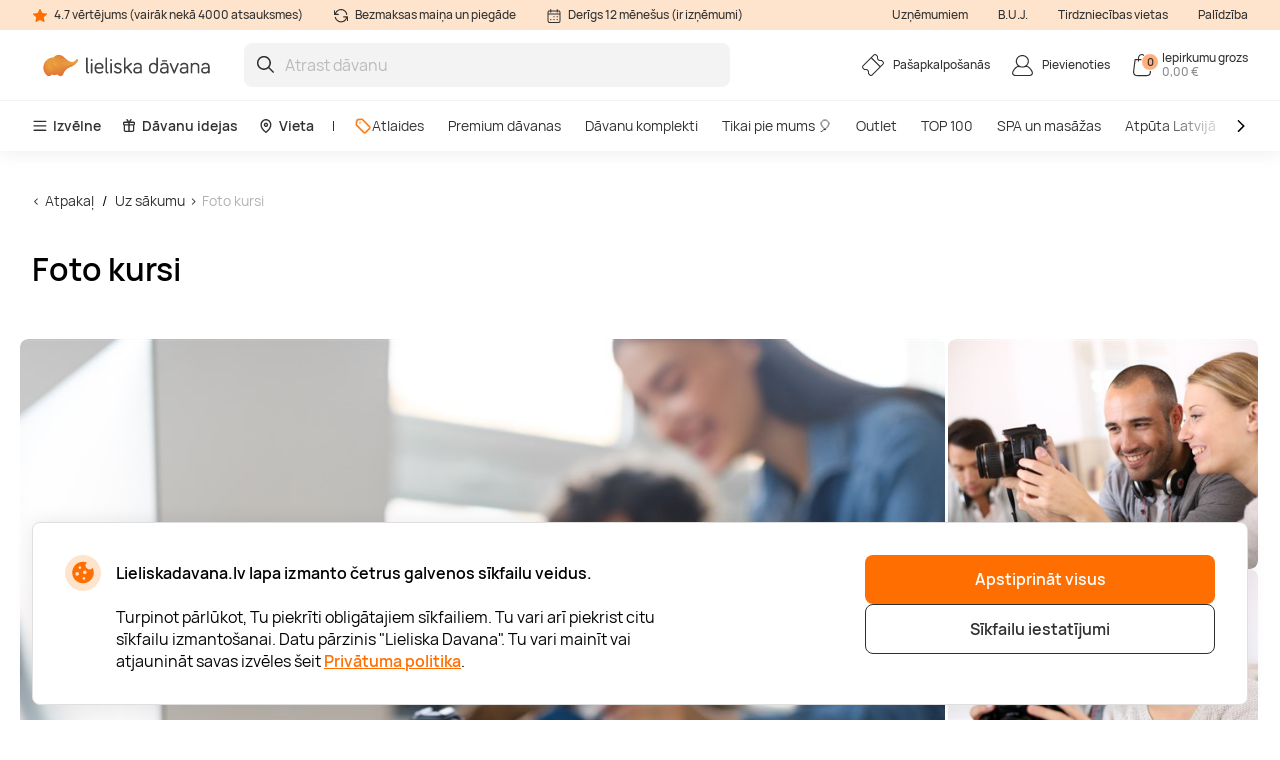

--- FILE ---
content_type: text/html; charset=utf-8
request_url: https://www.lieliskadavana.lv/foto-kursi-alises-rozes-studija
body_size: 23020
content:

<!DOCTYPE html>

<html>
<head><script>(function(w,i,g){w[g]=w[g]||[];if(typeof w[g].push=='function')w[g].push(i)})
(window,'GTM-N2ZXM9','google_tags_first_party');</script><script>(function(w,d,s,l){w[l]=w[l]||[];(function(){w[l].push(arguments);})('set', 'developer_id.dY2E1Nz', true);
		var f=d.getElementsByTagName(s)[0],
		j=d.createElement(s);j.async=true;j.src='/gtm/';
		f.parentNode.insertBefore(j,f);
		})(window,document,'script','dataLayer');</script>
    <meta name="viewport" content="width=device-width, initial-scale=1, maximum-scale=1">
    <title>Foto kursi | Lieliska dāvana</title>
    



        <!-- begin Convert Experiences code-->
        <script async type="text/javascript" src="//cdn-4.convertexperiments.com/v1/js/100411931-100412224.js"></script>
        <!-- end Convert Experiences code -->

    <meta http-equiv="Content-Type" content="text/html; charset=utf-8" />
    <meta name="robots" content="index,follow ">
        <meta name="description" content="Piepildiet savu sapni - apgūt fotogrāfēšanas mākslu! Alises Rozes Dizaina studijas Foto kursi Kaspara Teilāna vadībā sniegs tehnisko informāciju par fotoaparātiem un objektīviem un to pareizu izmantošanu, iemācīs saskatīt un izmantot dažādas gaismas un kompozīcijas, informēs par dažādiem fotogrāfijas žanriem un veidiem, sniegs iespēju apgūt fotogrāfiju rediģēšanu programmā Photoshop un sniegs praktiskas iemaņas. Dāvanu karte sniedz iespēju apmeklēt četras Foto kursu nodarbības." />
        <meta http-equiv="content-language" content="LV" />
    <meta name="google-site-verification" content="4DC3rTWmMoKFj83uQFkszG6EVXYeG9asyZJobzTeBeQ" />
    <meta name="format-detection" content="telephone=no">
    
    


            <link rel="alternate" href="https://www.lieliskadavana.lv/foto-kursi-alises-rozes-studija" hreflang="lv-LV" />
        <link rel="alternate" href="https://www.lieliskadavana.lv/foto-kursi-alises-rozes-studija" hreflang="x-default" />
        <link rel="canonical" href="https://www.lieliskadavana.lv/foto-kursi-alises-rozes-studija" />
    <link rel="shortcut icon" href="/content/imagesLV/favicon.ico" />
    <link rel="apple-touch-icon" href="/assets/images/LV/apple/apple-touch-icon.png?v=HwNALxszt0zsOBtaFlIZZ6LgIg3HIDwrwMq3c0RX1WlJpxFjy7LPsPYlJmeTDl6G4yXWoQ3ynf9862XC9En75w2">
    <link rel="apple-touch-icon-precomposed" href="/assets/images/LV/apple/apple-touch-icon-precomposed.png?v=HwNALxszt0zsOBtaFlIZZ6LgIg3HIDwrwMq3c0RX1WlJpxFjy7LPsPYlJmeTDl6G4yXWoQ3ynf9862XC9En75w2">

    
    <link rel="preload" href="/content/fonts/Manrope/Manrope-full.ttf" as="font" crossorigin="anonymous">
    <link rel="preload" href="/content/fonts/Manrope/Manrope-Bold.woff2" as="font" crossorigin="anonymous">
    <link rel="preload" href="/content/fonts/Manrope/Manrope-SemiBold.woff2" as="font" crossorigin="anonymous">
    <link rel="preload" href="/content/fonts/Manrope/Manrope-Medium.woff2" as="font" crossorigin="anonymous">
    <link rel="preload" href="/content/fonts/Manrope/Manrope-Regular.woff2" as="font" crossorigin="anonymous">
    <link rel="preload" href="/content/fonts/Manrope/Manrope-Light.woff2" as="font" crossorigin="anonymous">

    
    
    
            <link rel="preload" href="https://assets.lieliskadavana.lv/files/uploaded/programs/ff55ef34dc964eaf94013cd06f3032f8_1065x710.jpeg" as="image" fetchpriority="high">




    <link rel="preload" href="/content/styles/Style?v=RdLsFt0MrJsYA4vdrzBocLUTMmXGayFsUmGAuIj3fWc1" as="style"><link rel="stylesheet" href="/content/styles/Style?v=RdLsFt0MrJsYA4vdrzBocLUTMmXGayFsUmGAuIj3fWc1">
    <link rel="preload" href="/assets/styles/GlobalStyle?v=4I67dkIAcoHJEUDvvFdR4V21O1h818NlVCz6D5dBVxc1" as="style"><link rel="stylesheet" href="/assets/styles/GlobalStyle?v=4I67dkIAcoHJEUDvvFdR4V21O1h818NlVCz6D5dBVxc1">
    
    


    <script src="/content/scripts/JQuery?v=cpERBNPFs1z6cuNjGQqSV8Wv0UgXJogBpyVMZEv3hvY1"></script>


    



            <script defer>
                if (typeof dataLayer == 'undefined' || dataLayer[0] == undefined) {
                    dataLayer = [];
                }

                function gtag() { dataLayer.push(arguments); }

                function sendConsentModes(state, requiredMode, statisticMode, marketingMode, consentMode) {
                    gtag('consent', state, {
                        'ad_storage': marketingMode,
                        'ad_user_data': marketingMode,
                        'ad_personalization': marketingMode,
                        'analytics_storage': statisticMode,
                        'security_storage': requiredMode,
                        'personalization_storage': consentMode,
                        'functionality_storage': consentMode
                    })
                }
                function parseMode(value) {
                    return value == true ? 'granted' : 'denied';
                }
                sendConsentModes('default', 'denied', 'denied', 'denied', 'denied');
            </script>
            <script defer src="https://www.googletagmanager.com/gtag/js?id=G-WYNRKGQJZB"></script>
            <script defer>
                sendConsentModes('update', parseMode(false), parseMode(false), parseMode(false), parseMode(false));

                gtag('js', new Date());

                
                gtag('config', 'G-WYNRKGQJZB', { 'content_group': "Programs / Creative and fun gifts"});
                

                gtag('get', 'G-WYNRKGQJZB', 'client_id', function (clienId) {
                    window._gaClientId = clienId;
                });

                gtag('get', 'G-WYNRKGQJZB', 'session_id', function (sessionId) {
                    window._gaSessionId = sessionId;
                });
            </script>


    <script>
        if (typeof dataLayer == 'undefined' || dataLayer[0] == undefined) {
            dataLayer = [];
        }

    </script>

    
    
    <script>
    </script>



    



        <!--noindex-->
            
                <!-- Google Tag Manager -->
                <script async>
    (function (w, d, s, l, i) {
        w[l] = w[l] || []; w[l].push({ 'gtm.start': new Date().getTime(), event: 'gtm.js' });
        var f = d.getElementsByTagName(s)[0],
        j = d.createElement(s), dl = l != 'dataLayer' ? '&l=' + l : ''; j.async = true; j.src =
        '//www.googletagmanager.com/gtm.js?id=' + i + dl; f.parentNode.insertBefore(j, f);
    })(window, document, 'script', 'dataLayer', 'GTM-N2ZXM9');</script>
                <!-- End Google Tag Manager -->
            

    




    



            <script async src="https://www.google.com/recaptcha/api.js?render=6LeDGJMgAAAAACGQyIycmKzuGmqVsVCJmB0mm_QW"></script>

</head>
<body class="
      page-init">
    



            <!-- Google Tag Manager (noscript) -->
            <noscript>
                <iframe src="//www.googletagmanager.com/ns.html?id=GTM-N2ZXM9"
                        height="0" width="0" style="display:none;visibility:hidden"></iframe>
            </noscript>
            <!-- End Google Tag Manager (noscript) -->





<script>
    $(function () {
        JsLib.Shared.CookiesPolicy.init();
    });
</script>

<div class="ux-style">
    <div class="gd-modal cookies-policy-modal gd-modal--show">
        <div class="cookies-policy__container">
            <div class="cookies-policy__details">
                <svg class="icon cookies-policy__icon" aria-hidden="true" focusable="false" role="img">
                    <use xlink:href="/assets/images/LV/icons.svg?v=l8EJKCch3bST3S8J6UTpg7HDY-ZYQ6klklpNcvcetzzUddhrfX9kP3Psd2TUnGkBkNfge8ZykfhdAZfKrZvd0g2#cookies" />
                </svg>
                <div class="cookies-policy__title">Lieliskadavana.lv lapa izmanto četrus galvenos sīkfailu veidus.</div>
                <div class="cookies-policy__information">
                    <div class="cookies-policy__description">Turpinot pārlūkot, Tu piekrīti obligātajiem sīkfailiem. Tu vari arī piekrist citu sīkfailu izmantošanai. Datu pārzinis "Lieliska Davana". Tu vari mainīt vai atjaunināt savas izvēles šeit <a href=/par-mums/lietosanas-noteikumi/-privatuma-politika>Privātuma politika</a>.</div>
                    <div class="cookies-policy__actions d-none">
                        <div class="cookies-policy__inputs">
                            <div class="select select--disabled">
                                <input type="checkbox" id="cookie-required" data-id="cookie-required" class="sr-only" checked>
                                <label class="select__label" for="cookie-required">
                                    <span class="select__checkbox">
                                        <svg class="icon icon-24" aria-hidden="true" focusable="false" role="img">
                                            <use xlink:href="/assets/images/LV/icons.svg?v=l8EJKCch3bST3S8J6UTpg7HDY-ZYQ6klklpNcvcetzzUddhrfX9kP3Psd2TUnGkBkNfge8ZykfhdAZfKrZvd0g2#check" />
                                        </svg>

                                    </span>
                                    <p>Nepieciešamie</p>
                                </label>
                            </div>
                            <div class="select">
                                <input type="checkbox" id="cookie-consent" data-id="cookie-consent" class="sr-only" >
                                <label class="select__label" for="cookie-consent">
                                    <span class="select__checkbox">
                                        <svg class="icon icon-24" aria-hidden="true" focusable="false" role="img">
                                            <use xlink:href="/assets/images/LV/icons.svg?v=l8EJKCch3bST3S8J6UTpg7HDY-ZYQ6klklpNcvcetzzUddhrfX9kP3Psd2TUnGkBkNfge8ZykfhdAZfKrZvd0g2#check" />
                                        </svg>
                                    </span>
                                    <p>Noteikumi</p>
                                </label>
                            </div>
                            <div class="select">
                                <input type="checkbox" id="cookie-statistics" data-id="cookie-statistics" class="sr-only" >
                                <label class="select__label" for="cookie-statistics">
                                    <span class="select__checkbox">
                                        <svg class="icon icon-24" aria-hidden="true" focusable="false" role="img">
                                            <use xlink:href="/assets/images/LV/icons.svg?v=l8EJKCch3bST3S8J6UTpg7HDY-ZYQ6klklpNcvcetzzUddhrfX9kP3Psd2TUnGkBkNfge8ZykfhdAZfKrZvd0g2#check" />
                                        </svg>
                                    </span>
                                    <p>Statistika</p>
                                </label>
                            </div>
                            <div class="select">
                                <input type="checkbox" id="cookie-marketing" data-id="cookie-marketing" class="sr-only" >
                                <label class="select__label" for="cookie-marketing">
                                    <span class="select__checkbox">
                                        <svg class="icon icon-24" aria-hidden="true" focusable="false" role="img">
                                            <use xlink:href="/assets/images/LV/icons.svg?v=l8EJKCch3bST3S8J6UTpg7HDY-ZYQ6klklpNcvcetzzUddhrfX9kP3Psd2TUnGkBkNfge8ZykfhdAZfKrZvd0g2#check" />
                                        </svg>
                                    </span>
                                    <p>Mārketings</p>
                                </label>
                            </div>
                        </div>
                        <a class="cookies-policy__link">Apstiprināt izvēlētos</a>
                    </div>
                </div>
            </div>
            <div class="cookies-policy__buttons">
                <button class="button--submit cookies-policy__select-all-button">Apstiprināt visus</button>
                <button class="button button--outline-white cookies-policy__settings-button">Sīkfailu iestatījumi</button>
            </div>
        </div>
    </div>
</div>

    <loading-overlay class="ux-style">
        
<div class="loading-overlay js-loading-overlay d-none">
    <img src="/assets/images/LV/spinner.svg?v=_8VsMhvfL9-FUb4vb6s_jjNfnGiaSNDHoABXdiykzt-x9SS5yMrF5_letiHX6bwJoK9fzLT9iiRR9J6jBAMo4g2" />
</div>
    </loading-overlay>

    





    <div class="site">
        <input type="hidden" value="GDLV" id="projectid" />
        <div class="site-inner">
            <div class="ux-style header-wrapper">
                


<header>
    <div class="header__info d-none d-lg-block">
        <div class="container-xxl d-flex">
            <span>
                <svg class="icon icon-16" aria-hidden="true" focusable="false" role="img">
                    <use xlink:href="/assets/images/LV/icons.svg?v=l8EJKCch3bST3S8J6UTpg7HDY-ZYQ6klklpNcvcetzzUddhrfX9kP3Psd2TUnGkBkNfge8ZykfhdAZfKrZvd0g2#star" />
                </svg>
                4.7 vērtējums (vairāk nekā 4000 atsauksmes)
            </span>
            <span>
                <svg class="icon icon-16" aria-hidden="true" focusable="false" role="img">
                    <use xlink:href="/assets/images/LV/icons.svg?v=l8EJKCch3bST3S8J6UTpg7HDY-ZYQ6klklpNcvcetzzUddhrfX9kP3Psd2TUnGkBkNfge8ZykfhdAZfKrZvd0g2#info-repeat" />
                </svg>
                Bezmaksas maiņa un piegāde
            </span>
            <span class="me-auto">
                <svg class="icon icon-16" aria-hidden="true" focusable="false" role="img">
                    <use xlink:href="/assets/images/LV/icons.svg?v=l8EJKCch3bST3S8J6UTpg7HDY-ZYQ6klklpNcvcetzzUddhrfX9kP3Psd2TUnGkBkNfge8ZykfhdAZfKrZvd0g2#info-calendar" />
                </svg>
                Derīgs 12 mēnešus (ir izņēmumi)
            </span>
                <a href="https://b2b.lieliskadavana.lv" target=&quot;_blank&quot;>Uzņēmumiem</a>
                <a href="/InnerPage/Template5?id=2" >B.U.J.</a>
                <a href="/par-mums/pirkt-veikala" >Tirdzniecības vietas</a>
                <a href="/par-mums/uznemums/kontakti" >Palīdzība</a>
        </div>
    </div>
    <div class="container-xxl">
        <div class="header__content">
            <a href="/" class="header__logo">
                <img src="/assets/images/LV/logo.svg?v=4WanugJum4shd9XGbAY22r1q5GlyewDMKrmqDBlhHdZ8_vhogCjRP5XX6zkXYxzS0cIqpAJDVlK1O7ybksec_Q2">
            </a>
            <div class="header__search">
                <div class="search-input-wrapper">
                    <div class="search-autocomplete-wrapper">
                        <form id="QueryForm" method="GET" action="/meklesana" style="margin: 0;">
                            <input id="filterKeyword" name="key" type="text" placeholder="Atrast dāvanu" class="search js-search-autocomplete-input" autocomplete="off" />
                            
                            <button type="submit">
                                <svg class="icon icon-24" aria-hidden="true" focusable="false" role="img">
                                    <use xlink:href="/assets/images/LV/icons.svg?v=l8EJKCch3bST3S8J6UTpg7HDY-ZYQ6klklpNcvcetzzUddhrfX9kP3Psd2TUnGkBkNfge8ZykfhdAZfKrZvd0g2#search" />
                                </svg>
                            </button>
                        </form>
                    </div>
                    
                    <button class="clear-search">
                        <svg class="icon icon-24" aria-hidden="true" focusable="false" role="img">
                            <use xlink:href="/assets/images/LV/icons.svg?v=l8EJKCch3bST3S8J6UTpg7HDY-ZYQ6klklpNcvcetzzUddhrfX9kP3Psd2TUnGkBkNfge8ZykfhdAZfKrZvd0g2#close-mini" />
                        </svg>
                    </button>
                </div>
                <div>
                    <div class="search-results__backdrop"></div>
                </div>
            </div>

            <div class="header__nav">
                <a href="/pasapkalposanas" class="header-button">
                    <div class="header-button__icon">
                        <svg class="icon icon-24" aria-hidden="true" focusable="false" role="img">
                            <use xlink:href="/assets/images/LV/icons.svg?v=l8EJKCch3bST3S8J6UTpg7HDY-ZYQ6klklpNcvcetzzUddhrfX9kP3Psd2TUnGkBkNfge8ZykfhdAZfKrZvd0g2#menu-receipt" />
                        </svg>
                    </div>
                    <div class="header-button__label">
                        <div class="header-button__label-top">Pašapkalpošanās</div>
                        <div class="header-button__label-bottom"></div>
                    </div>
                </a>

                <div class="dropdown dropdown--backdrop dropdown--profile">
                    <div class="dropdown__backdrop dropdown__close"></div>
                    <a class="dropdown__toggle" href="/login">
                        <span class="header-button">
                            <span class="header-button__icon">
                                <svg class="icon icon-24" aria-hidden="true" focusable="false" role="img">
                                    <use xlink:href="/assets/images/LV/icons.svg?v=l8EJKCch3bST3S8J6UTpg7HDY-ZYQ6klklpNcvcetzzUddhrfX9kP3Psd2TUnGkBkNfge8ZykfhdAZfKrZvd0g2#menu-profile" />
                                </svg>
                            </span>
                            <span class="header-button__label">
                                    <span class="header-button__label-top">Pievienoties</span>
                            </span>
                        </span>
                    </a>

                    <div class="dropdown__menu">
                        <div class="dropdown__menu-content">
                            <div class="d-flex justify-content-between align-items-center dropdown__header">
                                <div class="dropdown__title">Sveiki</div>
                                <div class="dropdown__close button--close">
                                    <svg class="icon icon-24" aria-hidden="true" focusable="false" role="img">
                                        <use xlink:href="/assets/images/LV/icons.svg?v=l8EJKCch3bST3S8J6UTpg7HDY-ZYQ6klklpNcvcetzzUddhrfX9kP3Psd2TUnGkBkNfge8ZykfhdAZfKrZvd0g2#menu-close" />
                                    </svg>
                                </div>
                            </div>
                                <div class="d-flex align-items-center mb-20">
                                    <a href="/login" class="button button--primary">
                                        Pievienoties
                                    </a>
                                    <a href="/register" class="button button--primary">
                                        Reģistrēties
                                    </a>
                                </div>
                                <a href="/Profile/Info" class="profile-link">
                                    <svg class="icon icon-24" aria-hidden="true" focusable="false" role="img">
                                        <use xlink:href="/assets/images/LV/icons.svg?v=l8EJKCch3bST3S8J6UTpg7HDY-ZYQ6klklpNcvcetzzUddhrfX9kP3Psd2TUnGkBkNfge8ZykfhdAZfKrZvd0g2#menu-my-profile" />
                                    </svg>
                                    Mans profils
                                </a>
                                <a href="/Profile/LoyaltyMember" class="profile-link">
                                    <svg class="icon icon-24" aria-hidden="true" focusable="false" role="img">
                                        <use xlink:href="/assets/images/LV/icons.svg?v=l8EJKCch3bST3S8J6UTpg7HDY-ZYQ6klklpNcvcetzzUddhrfX9kP3Psd2TUnGkBkNfge8ZykfhdAZfKrZvd0g2#loyalty-currency" />
                                    </svg>
                                    Lojalitātes klubs
                                </a>
                                <a href="/login" class="profile-link">
                                    <svg class="icon icon-24" aria-hidden="true" focusable="false" role="img">
                                        <use xlink:href="/assets/images/LV/icons.svg?v=l8EJKCch3bST3S8J6UTpg7HDY-ZYQ6klklpNcvcetzzUddhrfX9kP3Psd2TUnGkBkNfge8ZykfhdAZfKrZvd0g2#menu-my-cheques" />
                                    </svg>
                                    Manas dāvanu kartes
                                </a>
                                <a href="/login" class="profile-link">
                                    <svg class="icon icon-24" aria-hidden="true" focusable="false" role="img">
                                        <use xlink:href="/assets/images/LV/icons.svg?v=l8EJKCch3bST3S8J6UTpg7HDY-ZYQ6klklpNcvcetzzUddhrfX9kP3Psd2TUnGkBkNfge8ZykfhdAZfKrZvd0g2#menu-mail" />
                                    </svg>
                                    Jaunumi
                                </a>
                                <a href="/pasapkalposanas" class="profile-link">
                                    <svg class="icon icon-24" aria-hidden="true" focusable="false" role="img">
                                        <use xlink:href="/assets/images/LV/icons.svg?v=l8EJKCch3bST3S8J6UTpg7HDY-ZYQ6klklpNcvcetzzUddhrfX9kP3Psd2TUnGkBkNfge8ZykfhdAZfKrZvd0g2#menu-cheque" />
                                    </svg>
                                    Pašapkalpošanās
                                </a>
                        </div>
                    </div>
                </div>

                <div class="dropdown dropdown--backdrop dropdown--cart">
                    
<div class="dropdown__backdrop dropdown__close"></div>
<a class="dropdown__toggle" href="/Checkout/ShoppingCart/">
    <span class="header-button">
        <span class="header-button__icon">
            <svg class="icon icon-24" aria-hidden="true" focusable="false" role="img">
                <use xlink:href="/assets/images/LV/icons.svg?v=l8EJKCch3bST3S8J6UTpg7HDY-ZYQ6klklpNcvcetzzUddhrfX9kP3Psd2TUnGkBkNfge8ZykfhdAZfKrZvd0g2#menu-cart" />
            </svg>
            <span class="header-button__count">0</span>
        </span>
        <span class="header-button__label">
            <span class="header-button__label-top">Iepirkumu grozs</span>
            <span class="header-button__label-bottom">0,00 € </span>
        </span>
    </span>
</a>
<div class="dropdown__menu">
    <div class="dropdown__menu-content">
            <div class="d-flex justify-content-between align-items-center dropdown__header_empty-cart">
                <div class="dropdown__title">Jūsu pirkumu grozs ir tukšs</div>
                <div class="dropdown__close button--close">
                    <svg class="icon icon-24" aria-hidden="true" focusable="false" role="img">
                        <use xlink:href="/assets/images/LV/icons.svg?v=l8EJKCch3bST3S8J6UTpg7HDY-ZYQ6klklpNcvcetzzUddhrfX9kP3Psd2TUnGkBkNfge8ZykfhdAZfKrZvd0g2#menu-close" />
                    </svg>
                </div>
            </div>
                <div class="dropdown__features mb-20">
                    <p>Reģistrējieties un izmantojiet visas &quot;Lieliska Dāvana&quot; priekšrocības:</p>
                    <ul>
                        <li class="w-100">
                            <svg class="icon icon-20" aria-hidden="true" focusable="false" role="img">
                                <use xlink:href="/assets/images/LV/icons.svg?v=l8EJKCch3bST3S8J6UTpg7HDY-ZYQ6klklpNcvcetzzUddhrfX9kP3Psd2TUnGkBkNfge8ZykfhdAZfKrZvd0g2#loyalty-currency" />
                            </svg>
                            Īpašas atlaides un jaunumu abonēšana!
                        </li>
                        <li class="w-100">
                            <svg class="icon icon-20" aria-hidden="true" focusable="false" role="img">
                                <use xlink:href="/assets/images/LV/icons.svg?v=l8EJKCch3bST3S8J6UTpg7HDY-ZYQ6klklpNcvcetzzUddhrfX9kP3Psd2TUnGkBkNfge8ZykfhdAZfKrZvd0g2#history" />
                            </svg>
                            Mēs saglabājam visu Jūsu pirkumu vēsturi
                        </li>
                    </ul>
                </div>
                <div class="d-flex align-items-center mb-20">
                    <a class="button button--primary" href="/login"> Pievienoties</a>
                    <a class="button button--primary" href="/register"> Reģistrēties</a>
                </div>
    </div>
</div>

                </div>
            </div>
        </div>
    </div>
        <div class="header__menu d-none d-lg-block">
            <div class="container-xxl">
                <nav class="header__menu-nav">
                    <div class="nav__primary d-flex align-items-center">
                        <div class="dropdown">
                            <button class="nav__primary-link dropdown__toggle">
                                <svg class="icon icon-16" aria-hidden="true" focusable="false" role="img">
                                    <use xlink:href="/assets/images/LV/icons.svg?v=l8EJKCch3bST3S8J6UTpg7HDY-ZYQ6klklpNcvcetzzUddhrfX9kP3Psd2TUnGkBkNfge8ZykfhdAZfKrZvd0g2#menu-desktop" />
                                </svg>
                                Izvēlne
                            </button>
                            <div class="mega-menu dropdown__menu mega-menu--main">
                                <div class="row">
                                    <div class="col-md-6">
                                        <ul class="wrapper mega-menu__categories bg-grey">
                                                    <li>
                                                        <a href="https://www.lieliskadavana.lv/spa-un-masazas" class="submenu-toggle list-item--grey justify-content-between" aria-haspopup="true">
                                                            SPA un masāžas
                                                            <svg class="icon icon-24" aria-hidden="true" focusable="false" role="img">
                                                                <use xlink:href="/assets/images/LV/icons.svg?v=l8EJKCch3bST3S8J6UTpg7HDY-ZYQ6klklpNcvcetzzUddhrfX9kP3Psd2TUnGkBkNfge8ZykfhdAZfKrZvd0g2#arrow-right-thin" />
                                                            </svg>
                                                        </a>
                                                        <ul class="submenu">
                                                            <li class="pe-3">
                                                                <a href="https://www.lieliskadavana.lv/spa-un-masazas" class="list-item list-item--arrow">
                                                                    <b>SPA un masāžas</b>
                                                                    <svg class="icon icon-24" aria-hidden="true" focusable="false" role="img">
                                                                        <use xlink:href="/assets/images/LV/icons.svg?v=l8EJKCch3bST3S8J6UTpg7HDY-ZYQ6klklpNcvcetzzUddhrfX9kP3Psd2TUnGkBkNfge8ZykfhdAZfKrZvd0g2#arrow-long" />
                                                                    </svg>
                                                                </a>
                                                            </li>
                                                                <li class="pe-3">
                                                                    <a href="https://www.lieliskadavana.lv/spa-un-masazas/spa" class="list-item">
                                                                        SPA
                                                                    </a>
                                                                </li>
                                                                <li class="pe-3">
                                                                    <a href="https://www.lieliskadavana.lv/spa-un-masazas/spa-viesnicas-latvija" class="list-item">
                                                                        SPA Viesnīcas Latvijā
                                                                    </a>
                                                                </li>
                                                                <li class="pe-3">
                                                                    <a href="https://www.lieliskadavana.lv/spa-un-masazas/masazas" class="list-item">
                                                                        Masāžas
                                                                    </a>
                                                                </li>
                                                                <li class="pe-3">
                                                                    <a href="https://www.lieliskadavana.lv/spa-un-masazas/limfodrenazas-masaza" class="list-item">
                                                                        Limfodrenāžas masāža
                                                                    </a>
                                                                </li>
                                                                <li class="pe-3">
                                                                    <a href="https://www.lieliskadavana.lv/spa-un-masazas/muguras-masaza" class="list-item">
                                                                        Muguras masāža
                                                                    </a>
                                                                </li>
                                                                <li class="pe-3">
                                                                    <a href="https://www.lieliskadavana.lv/spa-un-masazas/relaksejosa-masaza" class="list-item">
                                                                        Relaksējoša masāža
                                                                    </a>
                                                                </li>
                                                                <li class="pe-3">
                                                                    <a href="https://www.lieliskadavana.lv/spa-un-masazas/arstnieciska-masaza" class="list-item">
                                                                        Ārstnieciskā masāža
                                                                    </a>
                                                                </li>
                                                                <li class="pe-3">
                                                                    <a href="https://www.lieliskadavana.lv/spa-un-masazas/sejas-masaza" class="list-item">
                                                                        Sejas masāža
                                                                    </a>
                                                                </li>
                                                                <li class="pe-3">
                                                                    <a href="https://www.lieliskadavana.lv/spa-un-masazas/taizemes-masaza" class="list-item">
                                                                        Taizemes masāža
                                                                    </a>
                                                                </li>
                                                                <li class="pe-3">
                                                                    <a href="https://www.lieliskadavana.lv/spa-un-masazas/lpg-masaza" class="list-item">
                                                                        LPG masāža
                                                                    </a>
                                                                </li>
                                                                <li class="pe-3">
                                                                    <a href="https://www.lieliskadavana.lv/spa-un-masazas/zemudens-masaza" class="list-item">
                                                                        Zemūdens masāža
                                                                    </a>
                                                                </li>
                                                        </ul>
                                                    </li>
                                                    <li>
                                                        <a href="https://www.lieliskadavana.lv/naksnosana" class="submenu-toggle list-item--grey justify-content-between" aria-haspopup="true">
                                                            Atpūta Latvijā
                                                            <svg class="icon icon-24" aria-hidden="true" focusable="false" role="img">
                                                                <use xlink:href="/assets/images/LV/icons.svg?v=l8EJKCch3bST3S8J6UTpg7HDY-ZYQ6klklpNcvcetzzUddhrfX9kP3Psd2TUnGkBkNfge8ZykfhdAZfKrZvd0g2#arrow-right-thin" />
                                                            </svg>
                                                        </a>
                                                        <ul class="submenu">
                                                            <li class="pe-3">
                                                                <a href="https://www.lieliskadavana.lv/naksnosana" class="list-item list-item--arrow">
                                                                    <b>Atpūta Latvijā</b>
                                                                    <svg class="icon icon-24" aria-hidden="true" focusable="false" role="img">
                                                                        <use xlink:href="/assets/images/LV/icons.svg?v=l8EJKCch3bST3S8J6UTpg7HDY-ZYQ6klklpNcvcetzzUddhrfX9kP3Psd2TUnGkBkNfge8ZykfhdAZfKrZvd0g2#arrow-long" />
                                                                    </svg>
                                                                </a>
                                                            </li>
                                                                <li class="pe-3">
                                                                    <a href="https://www.lieliskadavana.lv/naksnosana/glempings" class="list-item">
                                                                        Glempings
                                                                    </a>
                                                                </li>
                                                                <li class="pe-3">
                                                                    <a href="https://www.lieliskadavana.lv/naksnosana/atputas-vietas" class="list-item">
                                                                        Atpūtas vietas
                                                                    </a>
                                                                </li>
                                                                <li class="pe-3">
                                                                    <a href="https://www.lieliskadavana.lv/naksnosana/atputa-pie-juras" class="list-item">
                                                                        Atpūta pie jūras
                                                                    </a>
                                                                </li>
                                                                <li class="pe-3">
                                                                    <a href="https://www.lieliskadavana.lv/naksnosana/atputas-komplekss" class="list-item">
                                                                        Atpūtas komplekss
                                                                    </a>
                                                                </li>
                                                                <li class="pe-3">
                                                                    <a href="https://www.lieliskadavana.lv/naksnosana/naktsmitnes" class="list-item">
                                                                        Naktsmītnes
                                                                    </a>
                                                                </li>
                                                                <li class="pe-3">
                                                                    <a href="https://www.lieliskadavana.lv/naksnosana/sanatorija" class="list-item">
                                                                        Sanatorija
                                                                    </a>
                                                                </li>
                                                                <li class="pe-3">
                                                                    <a href="https://www.lieliskadavana.lv/naksnosana/atputas-namins" class="list-item">
                                                                        Atpūtas namiņi
                                                                    </a>
                                                                </li>
                                                                <li class="pe-3">
                                                                    <a href="https://www.lieliskadavana.lv/naksnosana/romantiska-atputa-diviem" class="list-item">
                                                                        Romantiska atpūta diviem
                                                                    </a>
                                                                </li>
                                                                <li class="pe-3">
                                                                    <a href="https://www.lieliskadavana.lv/naksnosana/spa-atputa" class="list-item">
                                                                        SPA atpūta
                                                                    </a>
                                                                </li>
                                                                <li class="pe-3">
                                                                    <a href="https://www.lieliskadavana.lv/naksnosana/atputa-ar-berniem" class="list-item">
                                                                        Atpūta ar bērniem
                                                                    </a>
                                                                </li>
                                                                <li class="pe-3">
                                                                    <a href="https://www.lieliskadavana.lv/naksnosana/atputa-arpus-rigas" class="list-item">
                                                                        Atpūta ārpus Rīgas
                                                                    </a>
                                                                </li>
                                                        </ul>
                                                    </li>
                                                    <li>
                                                        <a href="https://www.lieliskadavana.lv/lidojumi-un-lecieni" class="submenu-toggle list-item--grey justify-content-between" aria-haspopup="true">
                                                            Lidojumi un lēcieni
                                                            <svg class="icon icon-24" aria-hidden="true" focusable="false" role="img">
                                                                <use xlink:href="/assets/images/LV/icons.svg?v=l8EJKCch3bST3S8J6UTpg7HDY-ZYQ6klklpNcvcetzzUddhrfX9kP3Psd2TUnGkBkNfge8ZykfhdAZfKrZvd0g2#arrow-right-thin" />
                                                            </svg>
                                                        </a>
                                                        <ul class="submenu">
                                                            <li class="pe-3">
                                                                <a href="https://www.lieliskadavana.lv/lidojumi-un-lecieni" class="list-item list-item--arrow">
                                                                    <b>Lidojumi un lēcieni</b>
                                                                    <svg class="icon icon-24" aria-hidden="true" focusable="false" role="img">
                                                                        <use xlink:href="/assets/images/LV/icons.svg?v=l8EJKCch3bST3S8J6UTpg7HDY-ZYQ6klklpNcvcetzzUddhrfX9kP3Psd2TUnGkBkNfge8ZykfhdAZfKrZvd0g2#arrow-long" />
                                                                    </svg>
                                                                </a>
                                                            </li>
                                                                <li class="pe-3">
                                                                    <a href="https://www.lieliskadavana.lv/lidojumi-un-lecieni/lidojumi-ar-gaisa-balonu" class="list-item">
                                                                        Lidojumi ar gaisa balonu
                                                                    </a>
                                                                </li>
                                                                <li class="pe-3">
                                                                    <a href="https://www.lieliskadavana.lv/lidojumi-un-lecieni/lidojumi-ar-paraplanu" class="list-item">
                                                                        Lidojumi ar paraplānu
                                                                    </a>
                                                                </li>
                                                                <li class="pe-3">
                                                                    <a href="https://www.lieliskadavana.lv/lidojumi-un-lecieni/lidojums-ar-lidmasinu" class="list-item">
                                                                        Lidojums ar lidmašīnu
                                                                    </a>
                                                                </li>
                                                                <li class="pe-3">
                                                                    <a href="https://www.lieliskadavana.lv/lidojumi-un-lecieni/lecieni" class="list-item">
                                                                        Lēciens ar izpletni
                                                                    </a>
                                                                </li>
                                                                <li class="pe-3">
                                                                    <a href="https://www.lieliskadavana.lv/lidojumi-un-lecieni/lidojumi-ar-deltaplanu" class="list-item">
                                                                        Lidojumi ar deltaplānu
                                                                    </a>
                                                                </li>
                                                                <li class="pe-3">
                                                                    <a href="https://www.lieliskadavana.lv/lidojumi-un-lecieni/lidojums-ar-helikopteru" class="list-item">
                                                                        Lidojums ar helikopteru
                                                                    </a>
                                                                </li>
                                                        </ul>
                                                    </li>
                                                    <li>
                                                        <a href="https://www.lieliskadavana.lv/aktiva-atputa" class="submenu-toggle list-item--grey justify-content-between" aria-haspopup="true">
                                                            Aktīvā atpūta
                                                            <svg class="icon icon-24" aria-hidden="true" focusable="false" role="img">
                                                                <use xlink:href="/assets/images/LV/icons.svg?v=l8EJKCch3bST3S8J6UTpg7HDY-ZYQ6klklpNcvcetzzUddhrfX9kP3Psd2TUnGkBkNfge8ZykfhdAZfKrZvd0g2#arrow-right-thin" />
                                                            </svg>
                                                        </a>
                                                        <ul class="submenu">
                                                            <li class="pe-3">
                                                                <a href="https://www.lieliskadavana.lv/aktiva-atputa" class="list-item list-item--arrow">
                                                                    <b>Aktīvā atpūta</b>
                                                                    <svg class="icon icon-24" aria-hidden="true" focusable="false" role="img">
                                                                        <use xlink:href="/assets/images/LV/icons.svg?v=l8EJKCch3bST3S8J6UTpg7HDY-ZYQ6klklpNcvcetzzUddhrfX9kP3Psd2TUnGkBkNfge8ZykfhdAZfKrZvd0g2#arrow-long" />
                                                                    </svg>
                                                                </a>
                                                            </li>
                                                                <li class="pe-3">
                                                                    <a href="https://www.lieliskadavana.lv/aktiva-atputa/boulings" class="list-item">
                                                                        Boulings
                                                                    </a>
                                                                </li>
                                                                <li class="pe-3">
                                                                    <a href="https://www.lieliskadavana.lv/aktiva-atputa/golfs" class="list-item">
                                                                        Golfs
                                                                    </a>
                                                                </li>
                                                                <li class="pe-3">
                                                                    <a href="https://www.lieliskadavana.lv/aktiva-atputa/biljards" class="list-item">
                                                                        Biljards
                                                                    </a>
                                                                </li>
                                                                <li class="pe-3">
                                                                    <a href="https://www.lieliskadavana.lv/aktiva-atputa/izklaides" class="list-item">
                                                                        Izklaides
                                                                    </a>
                                                                </li>
                                                                <li class="pe-3">
                                                                    <a href="https://www.lieliskadavana.lv/aktiva-atputa/virtuala-realitate" class="list-item">
                                                                        VR
                                                                    </a>
                                                                </li>
                                                                <li class="pe-3">
                                                                    <a href="https://www.lieliskadavana.lv/aktiva-atputa/sausana" class="list-item">
                                                                        Šaušana
                                                                    </a>
                                                                </li>
                                                                <li class="pe-3">
                                                                    <a href="https://www.lieliskadavana.lv/aktiva-atputa/padel-teniss" class="list-item">
                                                                        Padel teniss
                                                                    </a>
                                                                </li>
                                                                <li class="pe-3">
                                                                    <a href="https://www.lieliskadavana.lv/aktiva-atputa/izjades" class="list-item">
                                                                        Izjādes ar zirgiem
                                                                    </a>
                                                                </li>
                                                                <li class="pe-3">
                                                                    <a href="https://www.lieliskadavana.lv/aktiva-atputa/peintbols" class="list-item">
                                                                        Peintbols
                                                                    </a>
                                                                </li>
                                                                <li class="pe-3">
                                                                    <a href="https://www.lieliskadavana.lv/aktiva-atputa/sporta-klubi" class="list-item">
                                                                        Sporta klubi
                                                                    </a>
                                                                </li>
                                                                <li class="pe-3">
                                                                    <a href="https://www.lieliskadavana.lv/aktiva-atputa/skvoss" class="list-item">
                                                                        Skvošs
                                                                    </a>
                                                                </li>
                                                                <li class="pe-3">
                                                                    <a href="https://www.lieliskadavana.lv/aktiva-atputa/joga" class="list-item">
                                                                        Joga
                                                                    </a>
                                                                </li>
                                                                <li class="pe-3">
                                                                    <a href="https://www.lieliskadavana.lv/aktiva-atputa/orientesanas" class="list-item">
                                                                        Orientēšanās
                                                                    </a>
                                                                </li>
                                                                <li class="pe-3">
                                                                    <a href="https://www.lieliskadavana.lv/aktiva-atputa/pargajieni" class="list-item">
                                                                        Pārgājieni
                                                                    </a>
                                                                </li>
                                                                <li class="pe-3">
                                                                    <a href="https://www.lieliskadavana.lv/aktiva-atputa/klinsu-kapsana" class="list-item">
                                                                        Klinšu kāpšana
                                                                    </a>
                                                                </li>
                                                                <li class="pe-3">
                                                                    <a href="https://www.lieliskadavana.lv/aktiva-atputa/kerlings" class="list-item">
                                                                        Kērlings
                                                                    </a>
                                                                </li>
                                                                <li class="pe-3">
                                                                    <a href="https://www.lieliskadavana.lv/aktiva-atputa/kikbokss" class="list-item">
                                                                        Kikbokss
                                                                    </a>
                                                                </li>
                                                                <li class="pe-3">
                                                                    <a href="https://www.lieliskadavana.lv/aktiva-atputa/piedzivojumu-parki" class="list-item">
                                                                        Piedzīvojumu parki 
                                                                    </a>
                                                                </li>
                                                        </ul>
                                                    </li>
                                                    <li>
                                                        <a href="https://www.lieliskadavana.lv/udens-piedzivojumi" class="submenu-toggle list-item--grey justify-content-between" aria-haspopup="true">
                                                            Ūdens piedzīvojumi
                                                            <svg class="icon icon-24" aria-hidden="true" focusable="false" role="img">
                                                                <use xlink:href="/assets/images/LV/icons.svg?v=l8EJKCch3bST3S8J6UTpg7HDY-ZYQ6klklpNcvcetzzUddhrfX9kP3Psd2TUnGkBkNfge8ZykfhdAZfKrZvd0g2#arrow-right-thin" />
                                                            </svg>
                                                        </a>
                                                        <ul class="submenu">
                                                            <li class="pe-3">
                                                                <a href="https://www.lieliskadavana.lv/udens-piedzivojumi" class="list-item list-item--arrow">
                                                                    <b>Ūdens piedzīvojumi</b>
                                                                    <svg class="icon icon-24" aria-hidden="true" focusable="false" role="img">
                                                                        <use xlink:href="/assets/images/LV/icons.svg?v=l8EJKCch3bST3S8J6UTpg7HDY-ZYQ6klklpNcvcetzzUddhrfX9kP3Psd2TUnGkBkNfge8ZykfhdAZfKrZvd0g2#arrow-long" />
                                                                    </svg>
                                                                </a>
                                                            </li>
                                                                <li class="pe-3">
                                                                    <a href="https://www.lieliskadavana.lv/udens-piedzivojumi/plosti" class="list-item">
                                                                        Plosti
                                                                    </a>
                                                                </li>
                                                                <li class="pe-3">
                                                                    <a href="https://www.lieliskadavana.lv/udens-piedzivojumi/udens-formulas" class="list-item">
                                                                        Ūdens formulas
                                                                    </a>
                                                                </li>
                                                                <li class="pe-3">
                                                                    <a href="https://www.lieliskadavana.lv/udens-piedzivojumi/efoil" class="list-item">
                                                                        Efoil
                                                                    </a>
                                                                </li>
                                                                <li class="pe-3">
                                                                    <a href="https://www.lieliskadavana.lv/udens-piedzivojumi/udens-atrakciju-parki" class="list-item">
                                                                        Ūdens atrakciju parki
                                                                    </a>
                                                                </li>
                                                                <li class="pe-3">
                                                                    <a href="https://www.lieliskadavana.lv/udens-piedzivojumi/brauciens-ar-kugi-vai-jahtu" class="list-item">
                                                                        Izbrauciens ar jahtu
                                                                    </a>
                                                                </li>
                                                                <li class="pe-3">
                                                                    <a href="https://www.lieliskadavana.lv/udens-piedzivojumi/veikbords" class="list-item">
                                                                        Veikbords
                                                                    </a>
                                                                </li>
                                                                <li class="pe-3">
                                                                    <a href="https://www.lieliskadavana.lv/udens-piedzivojumi/izbraucieni-ar-laivam" class="list-item">
                                                                        Laivu noma
                                                                    </a>
                                                                </li>
                                                                <li class="pe-3">
                                                                    <a href="https://www.lieliskadavana.lv/udens-piedzivojumi/nirsana" class="list-item">
                                                                        Daivings
                                                                    </a>
                                                                </li>
                                                                <li class="pe-3">
                                                                    <a href="https://www.lieliskadavana.lv/udens-piedzivojumi/makskeresana" class="list-item">
                                                                        Makšķerēšana
                                                                    </a>
                                                                </li>
                                                                <li class="pe-3">
                                                                    <a href="https://www.lieliskadavana.lv/udens-piedzivojumi/kruizs" class="list-item">
                                                                        Kruīzs
                                                                    </a>
                                                                </li>
                                                                <li class="pe-3">
                                                                    <a href="https://www.lieliskadavana.lv/udens-piedzivojumi/sup-noma" class="list-item">
                                                                        SUP noma
                                                                    </a>
                                                                </li>
                                                                <li class="pe-3">
                                                                    <a href="https://www.lieliskadavana.lv/udens-piedzivojumi/brauciens-ar-kugiti" class="list-item">
                                                                        Brauciens ar kuģīti
                                                                    </a>
                                                                </li>
                                                                <li class="pe-3">
                                                                    <a href="https://www.lieliskadavana.lv/udens-piedzivojumi/udens-motociklu-noma" class="list-item">
                                                                        Ūdens motociklu noma
                                                                    </a>
                                                                </li>
                                                                <li class="pe-3">
                                                                    <a href="https://www.lieliskadavana.lv/udens-piedzivojumi/citas-udens-izklaides" class="list-item">
                                                                        Citas ūdens izklaides
                                                                    </a>
                                                                </li>
                                                                <li class="pe-3">
                                                                    <a href="https://www.lieliskadavana.lv/udens-piedzivojumi/vindserfings" class="list-item">
                                                                        Vindsērfings
                                                                    </a>
                                                                </li>
                                                                <li class="pe-3">
                                                                    <a href="https://www.lieliskadavana.lv/udens-piedzivojumi/kaitbords" class="list-item">
                                                                        Kaitbords
                                                                    </a>
                                                                </li>
                                                        </ul>
                                                    </li>
                                                    <li>
                                                        <a href="https://www.lieliskadavana.lv/veselibai-un-labsajutai" class="submenu-toggle list-item--grey justify-content-between" aria-haspopup="true">
                                                            Veselībai un labsajūtai
                                                            <svg class="icon icon-24" aria-hidden="true" focusable="false" role="img">
                                                                <use xlink:href="/assets/images/LV/icons.svg?v=l8EJKCch3bST3S8J6UTpg7HDY-ZYQ6klklpNcvcetzzUddhrfX9kP3Psd2TUnGkBkNfge8ZykfhdAZfKrZvd0g2#arrow-right-thin" />
                                                            </svg>
                                                        </a>
                                                        <ul class="submenu">
                                                            <li class="pe-3">
                                                                <a href="https://www.lieliskadavana.lv/veselibai-un-labsajutai" class="list-item list-item--arrow">
                                                                    <b>Veselībai un labsajūtai</b>
                                                                    <svg class="icon icon-24" aria-hidden="true" focusable="false" role="img">
                                                                        <use xlink:href="/assets/images/LV/icons.svg?v=l8EJKCch3bST3S8J6UTpg7HDY-ZYQ6klklpNcvcetzzUddhrfX9kP3Psd2TUnGkBkNfge8ZykfhdAZfKrZvd0g2#arrow-long" />
                                                                    </svg>
                                                                </a>
                                                            </li>
                                                                <li class="pe-3">
                                                                    <a href="https://www.lieliskadavana.lv/veselibai-un-labsajutai/zobarstnieciba" class="list-item">
                                                                        Zobārstniecība
                                                                    </a>
                                                                </li>
                                                                <li class="pe-3">
                                                                    <a href="https://www.lieliskadavana.lv/veselibai-un-labsajutai/spa-centri" class="list-item">
                                                                        SPA centri
                                                                    </a>
                                                                </li>
                                                                <li class="pe-3">
                                                                    <a href="https://www.lieliskadavana.lv/veselibai-un-labsajutai/baseini" class="list-item">
                                                                        Baseini
                                                                    </a>
                                                                </li>
                                                                <li class="pe-3">
                                                                    <a href="https://www.lieliskadavana.lv/veselibai-un-labsajutai/floutings" class="list-item">
                                                                        Floutings
                                                                    </a>
                                                                </li>
                                                                <li class="pe-3">
                                                                    <a href="https://www.lieliskadavana.lv/veselibai-un-labsajutai/sals-istaba" class="list-item">
                                                                        Sāls istaba
                                                                    </a>
                                                                </li>
                                                                <li class="pe-3">
                                                                    <a href="https://www.lieliskadavana.lv/veselibai-un-labsajutai/pirts" class="list-item">
                                                                        Pirts
                                                                    </a>
                                                                </li>
                                                                <li class="pe-3">
                                                                    <a href="https://www.lieliskadavana.lv/veselibai-un-labsajutai/hammam" class="list-item">
                                                                        Hammam
                                                                    </a>
                                                                </li>
                                                                <li class="pe-3">
                                                                    <a href="https://www.lieliskadavana.lv/veselibai-un-labsajutai/dns-tests" class="list-item">
                                                                        DNS tests
                                                                    </a>
                                                                </li>
                                                                <li class="pe-3">
                                                                    <a href="https://www.lieliskadavana.lv/veselibai-un-labsajutai/kriosauna" class="list-item">
                                                                        Kriosauna
                                                                    </a>
                                                                </li>
                                                                <li class="pe-3">
                                                                    <a href="https://www.lieliskadavana.lv/veselibai-un-labsajutai/solarijs" class="list-item">
                                                                        Solārijs
                                                                    </a>
                                                                </li>
                                                        </ul>
                                                    </li>
                                                    <li>
                                                        <a href="https://www.lieliskadavana.lv/izklaide-pie-stures" class="submenu-toggle list-item--grey justify-content-between" aria-haspopup="true">
                                                            Braucieni
                                                            <svg class="icon icon-24" aria-hidden="true" focusable="false" role="img">
                                                                <use xlink:href="/assets/images/LV/icons.svg?v=l8EJKCch3bST3S8J6UTpg7HDY-ZYQ6klklpNcvcetzzUddhrfX9kP3Psd2TUnGkBkNfge8ZykfhdAZfKrZvd0g2#arrow-right-thin" />
                                                            </svg>
                                                        </a>
                                                        <ul class="submenu">
                                                            <li class="pe-3">
                                                                <a href="https://www.lieliskadavana.lv/izklaide-pie-stures" class="list-item list-item--arrow">
                                                                    <b>Braucieni</b>
                                                                    <svg class="icon icon-24" aria-hidden="true" focusable="false" role="img">
                                                                        <use xlink:href="/assets/images/LV/icons.svg?v=l8EJKCch3bST3S8J6UTpg7HDY-ZYQ6klklpNcvcetzzUddhrfX9kP3Psd2TUnGkBkNfge8ZykfhdAZfKrZvd0g2#arrow-long" />
                                                                    </svg>
                                                                </a>
                                                            </li>
                                                                <li class="pe-3">
                                                                    <a href="https://www.lieliskadavana.lv/izklaide-pie-stures/superauto" class="list-item">
                                                                        Superauto
                                                                    </a>
                                                                </li>
                                                                <li class="pe-3">
                                                                    <a href="https://www.lieliskadavana.lv/izklaide-pie-stures/kartingi" class="list-item">
                                                                        Kartingi
                                                                    </a>
                                                                </li>
                                                                <li class="pe-3">
                                                                    <a href="https://www.lieliskadavana.lv/izklaide-pie-stures/brauciens-ar-kvadraciklu" class="list-item">
                                                                        Brauciens ar kvadraciklu
                                                                    </a>
                                                                </li>
                                                                <li class="pe-3">
                                                                    <a href="https://www.lieliskadavana.lv/izklaide-pie-stures/brauksanas-apmaciba" class="list-item">
                                                                        Braukšanas apmācība
                                                                    </a>
                                                                </li>
                                                                <li class="pe-3">
                                                                    <a href="https://www.lieliskadavana.lv/izklaide-pie-stures/drifts" class="list-item">
                                                                        Drifts
                                                                    </a>
                                                                </li>
                                                                <li class="pe-3">
                                                                    <a href="https://www.lieliskadavana.lv/izklaide-pie-stures/brauciens-ar-motociklu" class="list-item">
                                                                        Brauciens ar motociklu
                                                                    </a>
                                                                </li>
                                                                <li class="pe-3">
                                                                    <a href="https://www.lieliskadavana.lv/izklaide-pie-stures/brauciens-ar-bagiju" class="list-item">
                                                                        Brauciens ar bagiju
                                                                    </a>
                                                                </li>
                                                        </ul>
                                                    </li>
                                                    <li>
                                                        <a href="https://www.lieliskadavana.lv/kursi-un-meistarklases" class="submenu-toggle list-item--grey justify-content-between" aria-haspopup="true">
                                                            Kursi un Meistarklases
                                                            <svg class="icon icon-24" aria-hidden="true" focusable="false" role="img">
                                                                <use xlink:href="/assets/images/LV/icons.svg?v=l8EJKCch3bST3S8J6UTpg7HDY-ZYQ6klklpNcvcetzzUddhrfX9kP3Psd2TUnGkBkNfge8ZykfhdAZfKrZvd0g2#arrow-right-thin" />
                                                            </svg>
                                                        </a>
                                                        <ul class="submenu">
                                                            <li class="pe-3">
                                                                <a href="https://www.lieliskadavana.lv/kursi-un-meistarklases" class="list-item list-item--arrow">
                                                                    <b>Kursi un Meistarklases</b>
                                                                    <svg class="icon icon-24" aria-hidden="true" focusable="false" role="img">
                                                                        <use xlink:href="/assets/images/LV/icons.svg?v=l8EJKCch3bST3S8J6UTpg7HDY-ZYQ6klklpNcvcetzzUddhrfX9kP3Psd2TUnGkBkNfge8ZykfhdAZfKrZvd0g2#arrow-long" />
                                                                    </svg>
                                                                </a>
                                                            </li>
                                                                <li class="pe-3">
                                                                    <a href="https://www.lieliskadavana.lv/kursi-un-meistarklases/meistarklases" class="list-item">
                                                                        Meistarklases
                                                                    </a>
                                                                </li>
                                                                <li class="pe-3">
                                                                    <a href="https://www.lieliskadavana.lv/kursi-un-meistarklases/kursi-pieaugusajiem" class="list-item">
                                                                        Kursi pieaugušajiem
                                                                    </a>
                                                                </li>
                                                                <li class="pe-3">
                                                                    <a href="https://www.lieliskadavana.lv/kursi-un-meistarklases/keramikas-meistarklase" class="list-item">
                                                                        Keramikas meistarklase
                                                                    </a>
                                                                </li>
                                                                <li class="pe-3">
                                                                    <a href="https://www.lieliskadavana.lv/kursi-un-meistarklases/gatavosanas-meistarklases" class="list-item">
                                                                        Gatavošanas meistarklases
                                                                    </a>
                                                                </li>
                                                                <li class="pe-3">
                                                                    <a href="https://www.lieliskadavana.lv/kursi-un-meistarklases/zimesanas-kursi" class="list-item">
                                                                        Zīmēšanas kursi
                                                                    </a>
                                                                </li>
                                                                <li class="pe-3">
                                                                    <a href="https://www.lieliskadavana.lv/kursi-un-meistarklases/floristikas-kursi" class="list-item">
                                                                        Floristikas kursi
                                                                    </a>
                                                                </li>
                                                                <li class="pe-3">
                                                                    <a href="https://www.lieliskadavana.lv/kursi-un-meistarklases/ziepju-izgatavosana" class="list-item">
                                                                        Ziepju izgatavošana
                                                                    </a>
                                                                </li>
                                                                <li class="pe-3">
                                                                    <a href="https://www.lieliskadavana.lv/kursi-un-meistarklases/foto-kursi" class="list-item">
                                                                        Foto kursi
                                                                    </a>
                                                                </li>
                                                                <li class="pe-3">
                                                                    <a href="https://www.lieliskadavana.lv/kursi-un-meistarklases/gleznosanas-kursi" class="list-item">
                                                                        Gleznošanas kursi
                                                                    </a>
                                                                </li>
                                                                <li class="pe-3">
                                                                    <a href="https://www.lieliskadavana.lv/kursi-un-meistarklases/online-kursi" class="list-item">
                                                                        Online kursi
                                                                    </a>
                                                                </li>
                                                                <li class="pe-3">
                                                                    <a href="https://www.lieliskadavana.lv/kursi-un-meistarklases/rotaslietu-izgatavosana" class="list-item">
                                                                        Rotaslietu izgatavošana
                                                                    </a>
                                                                </li>
                                                                <li class="pe-3">
                                                                    <a href="https://www.lieliskadavana.lv/kursi-un-meistarklases/smarzu-darbnica" class="list-item">
                                                                        Smaržu darbnīca
                                                                    </a>
                                                                </li>
                                                                <li class="pe-3">
                                                                    <a href="https://www.lieliskadavana.lv/kursi-un-meistarklases/muzikas-nodarbibas" class="list-item">
                                                                        Mūzikas nodarbības
                                                                    </a>
                                                                </li>
                                                                <li class="pe-3">
                                                                    <a href="https://www.lieliskadavana.lv/kursi-un-meistarklases/deju-nodarbibas" class="list-item">
                                                                        Deju nodarbības
                                                                    </a>
                                                                </li>
                                                                <li class="pe-3">
                                                                    <a href="https://www.lieliskadavana.lv/kursi-un-meistarklases/kursi" class="list-item">
                                                                        Kursi
                                                                    </a>
                                                                </li>
                                                        </ul>
                                                    </li>
                                                    <li>
                                                        <a href="https://www.lieliskadavana.lv/davanas-gardeziem" class="submenu-toggle list-item--grey justify-content-between" aria-haspopup="true">
                                                            Gardēžiem
                                                            <svg class="icon icon-24" aria-hidden="true" focusable="false" role="img">
                                                                <use xlink:href="/assets/images/LV/icons.svg?v=l8EJKCch3bST3S8J6UTpg7HDY-ZYQ6klklpNcvcetzzUddhrfX9kP3Psd2TUnGkBkNfge8ZykfhdAZfKrZvd0g2#arrow-right-thin" />
                                                            </svg>
                                                        </a>
                                                        <ul class="submenu">
                                                            <li class="pe-3">
                                                                <a href="https://www.lieliskadavana.lv/davanas-gardeziem" class="list-item list-item--arrow">
                                                                    <b>Gardēžiem</b>
                                                                    <svg class="icon icon-24" aria-hidden="true" focusable="false" role="img">
                                                                        <use xlink:href="/assets/images/LV/icons.svg?v=l8EJKCch3bST3S8J6UTpg7HDY-ZYQ6klklpNcvcetzzUddhrfX9kP3Psd2TUnGkBkNfge8ZykfhdAZfKrZvd0g2#arrow-long" />
                                                                    </svg>
                                                                </a>
                                                            </li>
                                                                <li class="pe-3">
                                                                    <a href="https://www.lieliskadavana.lv/davanas-gardeziem/restorani" class="list-item">
                                                                        Restorāni
                                                                    </a>
                                                                </li>
                                                                <li class="pe-3">
                                                                    <a href="https://www.lieliskadavana.lv/davanas-gardeziem/kafejnicas" class="list-item">
                                                                        Kafejnīcas
                                                                    </a>
                                                                </li>
                                                                <li class="pe-3">
                                                                    <a href="https://www.lieliskadavana.lv/davanas-gardeziem/brokastis" class="list-item">
                                                                        Brokastis
                                                                    </a>
                                                                </li>
                                                                <li class="pe-3">
                                                                    <a href="https://www.lieliskadavana.lv/davanas-gardeziem/edienu-piegade" class="list-item">
                                                                        Ēdienu piegāde
                                                                    </a>
                                                                </li>
                                                                <li class="pe-3">
                                                                    <a href="https://www.lieliskadavana.lv/davanas-gardeziem/vakarinas" class="list-item">
                                                                        Vakariņas
                                                                    </a>
                                                                </li>
                                                                <li class="pe-3">
                                                                    <a href="https://www.lieliskadavana.lv/davanas-gardeziem/degustacijas" class="list-item">
                                                                        Degustācijas
                                                                    </a>
                                                                </li>
                                                                <li class="pe-3">
                                                                    <a href="https://www.lieliskadavana.lv/davanas-gardeziem/deserts" class="list-item">
                                                                        Deserts
                                                                    </a>
                                                                </li>
                                                        </ul>
                                                    </li>
                                                    <li>
                                                        <a href="https://www.lieliskadavana.lv/skaistumkopsana" class="submenu-toggle list-item--grey justify-content-between" aria-haspopup="true">
                                                            Skaistumkopšana
                                                            <svg class="icon icon-24" aria-hidden="true" focusable="false" role="img">
                                                                <use xlink:href="/assets/images/LV/icons.svg?v=l8EJKCch3bST3S8J6UTpg7HDY-ZYQ6klklpNcvcetzzUddhrfX9kP3Psd2TUnGkBkNfge8ZykfhdAZfKrZvd0g2#arrow-right-thin" />
                                                            </svg>
                                                        </a>
                                                        <ul class="submenu">
                                                            <li class="pe-3">
                                                                <a href="https://www.lieliskadavana.lv/skaistumkopsana" class="list-item list-item--arrow">
                                                                    <b>Skaistumkopšana</b>
                                                                    <svg class="icon icon-24" aria-hidden="true" focusable="false" role="img">
                                                                        <use xlink:href="/assets/images/LV/icons.svg?v=l8EJKCch3bST3S8J6UTpg7HDY-ZYQ6klklpNcvcetzzUddhrfX9kP3Psd2TUnGkBkNfge8ZykfhdAZfKrZvd0g2#arrow-long" />
                                                                    </svg>
                                                                </a>
                                                            </li>
                                                                <li class="pe-3">
                                                                    <a href="https://www.lieliskadavana.lv/skaistumkopsana/lazerepilacija" class="list-item">
                                                                        Lāzerepilācija
                                                                    </a>
                                                                </li>
                                                                <li class="pe-3">
                                                                    <a href="https://www.lieliskadavana.lv/skaistumkopsana/ausu-caurdursana" class="list-item">
                                                                        Ausu caurduršana
                                                                    </a>
                                                                </li>
                                                                <li class="pe-3">
                                                                    <a href="https://www.lieliskadavana.lv/skaistumkopsana/anti-ageing" class="list-item">
                                                                        Anti-ageing
                                                                    </a>
                                                                </li>
                                                                <li class="pe-3">
                                                                    <a href="https://www.lieliskadavana.lv/skaistumkopsana/terapijas" class="list-item">
                                                                        Terapijas
                                                                    </a>
                                                                </li>
                                                                <li class="pe-3">
                                                                    <a href="https://www.lieliskadavana.lv/skaistumkopsana/dermapen" class="list-item">
                                                                        Dermapen
                                                                    </a>
                                                                </li>
                                                                <li class="pe-3">
                                                                    <a href="https://www.lieliskadavana.lv/skaistumkopsana/kavitacija" class="list-item">
                                                                        Kavitācija
                                                                    </a>
                                                                </li>
                                                                <li class="pe-3">
                                                                    <a href="https://www.lieliskadavana.lv/skaistumkopsana/liftings" class="list-item">
                                                                        Liftings
                                                                    </a>
                                                                </li>
                                                                <li class="pe-3">
                                                                    <a href="https://www.lieliskadavana.lv/skaistumkopsana/pedikirs" class="list-item">
                                                                        Pedikīrs
                                                                    </a>
                                                                </li>
                                                                <li class="pe-3">
                                                                    <a href="https://www.lieliskadavana.lv/skaistumkopsana/vaksacija" class="list-item">
                                                                        Vaksācija
                                                                    </a>
                                                                </li>
                                                                <li class="pe-3">
                                                                    <a href="https://www.lieliskadavana.lv/skaistumkopsana/skropstasuzacis" class="list-item">
                                                                        Skropstas un Uzacis
                                                                    </a>
                                                                </li>
                                                                <li class="pe-3">
                                                                    <a href="https://www.lieliskadavana.lv/skaistumkopsana/tetovesana" class="list-item">
                                                                        Tetovēšanas salons
                                                                    </a>
                                                                </li>
                                                                <li class="pe-3">
                                                                    <a href="https://www.lieliskadavana.lv/skaistumkopsana/deguna-nabas-pirsings" class="list-item">
                                                                        Deguna un Nabas pīrsings
                                                                    </a>
                                                                </li>
                                                                <li class="pe-3">
                                                                    <a href="https://www.lieliskadavana.lv/skaistumkopsana/sejas-proceduras" class="list-item">
                                                                        Sejas procedūras
                                                                    </a>
                                                                </li>
                                                                <li class="pe-3">
                                                                    <a href="https://www.lieliskadavana.lv/skaistumkopsana/manikirs" class="list-item">
                                                                        Manikīrs
                                                                    </a>
                                                                </li>
                                                                <li class="pe-3">
                                                                    <a href="https://www.lieliskadavana.lv/skaistumkopsana/proceduras-viriesiem" class="list-item">
                                                                        Procedūras vīriešiem
                                                                    </a>
                                                                </li>
                                                                <li class="pe-3">
                                                                    <a href="https://www.lieliskadavana.lv/skaistumkopsana/barbershop" class="list-item">
                                                                        Barbershop
                                                                    </a>
                                                                </li>
                                                        </ul>
                                                    </li>
                                                    <li>
                                                        <a href="https://www.lieliskadavana.lv/jautras-davanas" class="submenu-toggle list-item--grey justify-content-between" aria-haspopup="true">
                                                            Jautras dāvanas
                                                            <svg class="icon icon-24" aria-hidden="true" focusable="false" role="img">
                                                                <use xlink:href="/assets/images/LV/icons.svg?v=l8EJKCch3bST3S8J6UTpg7HDY-ZYQ6klklpNcvcetzzUddhrfX9kP3Psd2TUnGkBkNfge8ZykfhdAZfKrZvd0g2#arrow-right-thin" />
                                                            </svg>
                                                        </a>
                                                        <ul class="submenu">
                                                            <li class="pe-3">
                                                                <a href="https://www.lieliskadavana.lv/jautras-davanas" class="list-item list-item--arrow">
                                                                    <b>Jautras dāvanas</b>
                                                                    <svg class="icon icon-24" aria-hidden="true" focusable="false" role="img">
                                                                        <use xlink:href="/assets/images/LV/icons.svg?v=l8EJKCch3bST3S8J6UTpg7HDY-ZYQ6klklpNcvcetzzUddhrfX9kP3Psd2TUnGkBkNfge8ZykfhdAZfKrZvd0g2#arrow-long" />
                                                                    </svg>
                                                                </a>
                                                            </li>
                                                                <li class="pe-3">
                                                                    <a href="https://www.lieliskadavana.lv/jautras-davanas/kvesti" class="list-item">
                                                                        Kvesti
                                                                    </a>
                                                                </li>
                                                                <li class="pe-3">
                                                                    <a href="https://www.lieliskadavana.lv/jautras-davanas/fotosesija" class="list-item">
                                                                        Fotosesija 
                                                                    </a>
                                                                </li>
                                                                <li class="pe-3">
                                                                    <a href="https://www.lieliskadavana.lv/jautras-davanas/zoo" class="list-item">
                                                                        Zoo
                                                                    </a>
                                                                </li>
                                                                <li class="pe-3">
                                                                    <a href="https://www.lieliskadavana.lv/jautras-davanas/teatri" class="list-item">
                                                                        Teātri
                                                                    </a>
                                                                </li>
                                                                <li class="pe-3">
                                                                    <a href="https://www.lieliskadavana.lv/jautras-davanas/interesantas-davanas" class="list-item">
                                                                        Interesantas dāvanas
                                                                    </a>
                                                                </li>
                                                                <li class="pe-3">
                                                                    <a href="https://www.lieliskadavana.lv/jautras-davanas/kino" class="list-item">
                                                                        Kino
                                                                    </a>
                                                                </li>
                                                                <li class="pe-3">
                                                                    <a href="https://www.lieliskadavana.lv/jautras-davanas/ekskursijas" class="list-item">
                                                                        Ekskursijas
                                                                    </a>
                                                                </li>
                                                                <li class="pe-3">
                                                                    <a href="https://www.lieliskadavana.lv/jautras-davanas/karikaturas" class="list-item">
                                                                        Karikatūras
                                                                    </a>
                                                                </li>
                                                                <li class="pe-3">
                                                                    <a href="https://www.lieliskadavana.lv/jautras-davanas/preses-abonementi" class="list-item">
                                                                        Preses abonementi 
                                                                    </a>
                                                                </li>
                                                        </ul>
                                                    </li>
                                                    <li>
                                                        <a href="https://www.lieliskadavana.lv/top-100-davanas" class="submenu-toggle list-item--grey justify-content-between" aria-haspopup="true">
                                                            Top 100 dāvanas
                                                            <svg class="icon icon-24" aria-hidden="true" focusable="false" role="img">
                                                                <use xlink:href="/assets/images/LV/icons.svg?v=l8EJKCch3bST3S8J6UTpg7HDY-ZYQ6klklpNcvcetzzUddhrfX9kP3Psd2TUnGkBkNfge8ZykfhdAZfKrZvd0g2#arrow-right-thin" />
                                                            </svg>
                                                        </a>
                                                        <ul class="submenu">
                                                            <li class="pe-3">
                                                                <a href="https://www.lieliskadavana.lv/top-100-davanas" class="list-item list-item--arrow">
                                                                    <b>Top 100 dāvanas</b>
                                                                    <svg class="icon icon-24" aria-hidden="true" focusable="false" role="img">
                                                                        <use xlink:href="/assets/images/LV/icons.svg?v=l8EJKCch3bST3S8J6UTpg7HDY-ZYQ6klklpNcvcetzzUddhrfX9kP3Psd2TUnGkBkNfge8ZykfhdAZfKrZvd0g2#arrow-long" />
                                                                    </svg>
                                                                </a>
                                                            </li>
                                                                <li class="pe-3">
                                                                    <a href="https://www.lieliskadavana.lv/top-100-davanas/top-25-pirktakas-davanas" class="list-item">
                                                                        Mēneša pirktākās dāvanas
                                                                    </a>
                                                                </li>
                                                        </ul>
                                                    </li>
                                                    <li>
                                                        <a href="https://www.lieliskadavana.lv/ko-darit-latvija" class="submenu-toggle list-item--grey justify-content-between" aria-haspopup="true">
                                                            Ko darīt Latvijā
                                                            <svg class="icon icon-24" aria-hidden="true" focusable="false" role="img">
                                                                <use xlink:href="/assets/images/LV/icons.svg?v=l8EJKCch3bST3S8J6UTpg7HDY-ZYQ6klklpNcvcetzzUddhrfX9kP3Psd2TUnGkBkNfge8ZykfhdAZfKrZvd0g2#arrow-right-thin" />
                                                            </svg>
                                                        </a>
                                                        <ul class="submenu">
                                                            <li class="pe-3">
                                                                <a href="https://www.lieliskadavana.lv/ko-darit-latvija" class="list-item list-item--arrow">
                                                                    <b>Ko darīt Latvijā</b>
                                                                    <svg class="icon icon-24" aria-hidden="true" focusable="false" role="img">
                                                                        <use xlink:href="/assets/images/LV/icons.svg?v=l8EJKCch3bST3S8J6UTpg7HDY-ZYQ6klklpNcvcetzzUddhrfX9kP3Psd2TUnGkBkNfge8ZykfhdAZfKrZvd0g2#arrow-long" />
                                                                    </svg>
                                                                </a>
                                                            </li>
                                                                <li class="pe-3">
                                                                    <a href="https://www.lieliskadavana.lv/ko-darit-latvija/ko-darit-riga" class="list-item">
                                                                        Ko darīt Rīgā
                                                                    </a>
                                                                </li>
                                                                <li class="pe-3">
                                                                    <a href="https://www.lieliskadavana.lv/ko-darit-latvija/ko-darit-brivdienas" class="list-item">
                                                                        Ko darīt brīvdienās
                                                                    </a>
                                                                </li>
                                                                <li class="pe-3">
                                                                    <a href="https://www.lieliskadavana.lv/ko-darit-latvija/ko-darit-sodien" class="list-item">
                                                                        Ko darīt šodien
                                                                    </a>
                                                                </li>
                                                                <li class="pe-3">
                                                                    <a href="https://www.lieliskadavana.lv/ko-darit-latvija/ko-darit-jurmala" class="list-item">
                                                                        Ko darīt Jūrmalā
                                                                    </a>
                                                                </li>
                                                                <li class="pe-3">
                                                                    <a href="https://www.lieliskadavana.lv/ko-darit-latvija/ko-darit-liepaja" class="list-item">
                                                                        Ko darīt Liepājā
                                                                    </a>
                                                                </li>
                                                                <li class="pe-3">
                                                                    <a href="https://www.lieliskadavana.lv/ko-darit-latvija/ko-darit-jelgava" class="list-item">
                                                                        Ko darīt Jelgavā
                                                                    </a>
                                                                </li>
                                                                <li class="pe-3">
                                                                    <a href="https://www.lieliskadavana.lv/ko-darit-latvija/ko-darit-sigulda" class="list-item">
                                                                        Ko darīt Siguldā
                                                                    </a>
                                                                </li>
                                                                <li class="pe-3">
                                                                    <a href="https://www.lieliskadavana.lv/ko-darit-latvija/ko-darit-ventspili" class="list-item">
                                                                        Ko darīt Ventspilī
                                                                    </a>
                                                                </li>
                                                        </ul>
                                                    </li>
                                                    <li>
                                                        <a href="https://www.lieliskadavana.lv/atputa-arzemes" class="submenu-toggle list-item--grey justify-content-between" aria-haspopup="true">
                                                            Atpūta ārzemēs
                                                            <svg class="icon icon-24" aria-hidden="true" focusable="false" role="img">
                                                                <use xlink:href="/assets/images/LV/icons.svg?v=l8EJKCch3bST3S8J6UTpg7HDY-ZYQ6klklpNcvcetzzUddhrfX9kP3Psd2TUnGkBkNfge8ZykfhdAZfKrZvd0g2#arrow-right-thin" />
                                                            </svg>
                                                        </a>
                                                        <ul class="submenu">
                                                            <li class="pe-3">
                                                                <a href="https://www.lieliskadavana.lv/atputa-arzemes" class="list-item list-item--arrow">
                                                                    <b>Atpūta ārzemēs</b>
                                                                    <svg class="icon icon-24" aria-hidden="true" focusable="false" role="img">
                                                                        <use xlink:href="/assets/images/LV/icons.svg?v=l8EJKCch3bST3S8J6UTpg7HDY-ZYQ6klklpNcvcetzzUddhrfX9kP3Psd2TUnGkBkNfge8ZykfhdAZfKrZvd0g2#arrow-long" />
                                                                    </svg>
                                                                </a>
                                                            </li>
                                                                <li class="pe-3">
                                                                    <a href="https://www.lieliskadavana.lv/atputa-arzemes/igaunija" class="list-item">
                                                                        Igaunija
                                                                    </a>
                                                                </li>
                                                                <li class="pe-3">
                                                                    <a href="https://www.lieliskadavana.lv/atputa-arzemes/naksnosana-lietuva" class="list-item">
                                                                        Lietuva
                                                                    </a>
                                                                </li>
                                                        </ul>
                                                    </li>

                                            <li>
                                                <a href="https://www.lieliskadavana.lv/visas-davanas" class="submenu-toggle list-item--grey list-item--arrow">
                                                    <b>Visas dāvanas</b>
                                                    <svg class="icon icon-24" aria-hidden="true" focusable="false" role="img">
                                                        <use xlink:href="/assets/images/LV/icons.svg?v=l8EJKCch3bST3S8J6UTpg7HDY-ZYQ6klklpNcvcetzzUddhrfX9kP3Psd2TUnGkBkNfge8ZykfhdAZfKrZvd0g2#arrow-long" />
                                                    </svg>
                                                </a>
                                            </li>
                                        </ul>
                                    </div>

                                    <div class="col-md-3">
                                        <div class="searches-wrapper">
                                            <p class="title--secondary">Populārākie meklējumi</p>
                                            <div class="tags-wrapper mb-30">
                                                    <a href="https://www.lieliskadavana.lv/spa-un-masazas-riga" class="tag tag__grey">Masāžas Rīgā</a>
                                                    <a href="https://www.lieliskadavana.lv/spa-un-masazasspa-un-masaza-diviem" class="tag tag__grey">Spa un masāžas dāvanas diviem</a>
                                                    <a href="https://www.lieliskadavana.lv/lidojumi-un-lecienilidojumi-ar-gaisa-balonu" class="tag tag__grey">Lidojums ar gaisa balonu</a>
                                                    <a href="https://www.lieliskadavana.lv/spa-un-masazasdienas-spa" class="tag tag__grey">Dienas spa</a>
                                                    <a href="https://www.lieliskadavana.lv/aktiva-atputasausana" class="tag tag__grey">Peintbols un šaušana</a>
                                                    <a href="https://www.lieliskadavana.lv/Home/DynamicCategory?id=37" class="tag tag__grey">SPA un masāžas</a>
                                            </div>
                                                <div class="mb-30">
                                                    <a href="https://www.lieliskadavana.lv/par-mums/blog/kursi-un-meistarklases-macies-gatavo-brauc-piedzivo-vai-davini" class="menu-banner menu-banner--simple ">
                                                        <div class="bg"></div>
                                                        <picture>
                                                            <source media="(max-width: 767px)" srcset="https://assets.lieliskadavana.lv/files/uploaded/banners/1aaa9cdd6aa94bbbbd2ccbda23731f92.jpeg">
                                                            <source media="(min-width: 768px)" srcset="https://assets.lieliskadavana.lv/files/uploaded/banners/1aaa9cdd6aa94bbbbd2ccbda23731f92.jpeg">
                                                            <img src="https://assets.lieliskadavana.lv/files/uploaded/banners/1aaa9cdd6aa94bbbbd2ccbda23731f92.jpeg" alt="" loading="lazy">
                                                        </picture>
                                                        <div class="menu-banner__overlay">
                                                            <div class="button--link mt-auto">
                                                                <p>Kursi un Meistarklases pieaugu&scaron;ajiem, bērniem!</p>
                                                                <svg class="icon icon-24" aria-hidden="true" focusable="false" role="img">
                                                                    <use xlink:href="/assets/images/LV/icons.svg?v=l8EJKCch3bST3S8J6UTpg7HDY-ZYQ6klklpNcvcetzzUddhrfX9kP3Psd2TUnGkBkNfge8ZykfhdAZfKrZvd0g2#arrow-long" />
                                                                </svg>
                                                            </div>
                                                        </div>
                                                    </a>
                                                </div>
                                        </div>
                                    </div>
                                    <div class="col-md-3">

<div class="wrapper bg-grey">
    <ul>
            <li class="w-100">
                <a href="https://www.lieliskadavana.lv/tirdzniecibas-centra-davanu-karte" class="list-item--icon w-100 d-flex " style="">
                        <img class="icon icon-24" aria-hidden="true" focusable="false" role="img" src="https://assets.lieliskadavana.lv/files/uploaded/toolbar/1a49c1a56e6a48f48364e781ec7ca62e.png" />
                    T/C dāvanu kartes
                    <span class="arrow">
                        <svg class="icon icon-24" aria-hidden="true" focusable="false" role="img">
                            <use xlink:href="/assets/images/LV/icons.svg?v=l8EJKCch3bST3S8J6UTpg7HDY-ZYQ6klklpNcvcetzzUddhrfX9kP3Psd2TUnGkBkNfge8ZykfhdAZfKrZvd0g2#arrow-right-thin" />
                        </svg>
                    </span>
                </a>
            </li>
            <li class="w-100">
                <a href="https://www.lieliskadavana.lv/davanu-kartes" class="list-item--icon w-100 d-flex " style="">
                        <img class="icon icon-24" aria-hidden="true" focusable="false" role="img" src="https://assets.lieliskadavana.lv/files/uploaded/toolbar/4a9ebae1738d497aa852eb150834b88f.png" />
                    Dāvanu kartes
                    <span class="arrow">
                        <svg class="icon icon-24" aria-hidden="true" focusable="false" role="img">
                            <use xlink:href="/assets/images/LV/icons.svg?v=l8EJKCch3bST3S8J6UTpg7HDY-ZYQ6klklpNcvcetzzUddhrfX9kP3Psd2TUnGkBkNfge8ZykfhdAZfKrZvd0g2#arrow-right-thin" />
                        </svg>
                    </span>
                </a>
            </li>
            <li class="w-100">
                <a href="https://www.lieliskadavana.lv/korporativas-davanas" class="list-item--icon w-100 d-flex " style="">
                        <img class="icon icon-24" aria-hidden="true" focusable="false" role="img" src="https://assets.lieliskadavana.lv/files/uploaded/toolbar/9db122262c2c483d93c4df691946a870.png" />
                    Korporatīvās dāvanas
                    <span class="arrow">
                        <svg class="icon icon-24" aria-hidden="true" focusable="false" role="img">
                            <use xlink:href="/assets/images/LV/icons.svg?v=l8EJKCch3bST3S8J6UTpg7HDY-ZYQ6klklpNcvcetzzUddhrfX9kP3Psd2TUnGkBkNfge8ZykfhdAZfKrZvd0g2#arrow-right-thin" />
                        </svg>
                    </span>
                </a>
            </li>
            <li class="w-100">
                <a href="https://www.lieliskadavana.lv/premium-davanas" class="list-item--icon w-100 d-flex " style="">
                        <img class="icon icon-24" aria-hidden="true" focusable="false" role="img" src="https://assets.lieliskadavana.lv/files/uploaded/toolbar/21df872a6c774eccba5532392851a964.png" />
                    Premium dāvanas
                    <span class="arrow">
                        <svg class="icon icon-24" aria-hidden="true" focusable="false" role="img">
                            <use xlink:href="/assets/images/LV/icons.svg?v=l8EJKCch3bST3S8J6UTpg7HDY-ZYQ6klklpNcvcetzzUddhrfX9kP3Psd2TUnGkBkNfge8ZykfhdAZfKrZvd0g2#arrow-right-thin" />
                        </svg>
                    </span>
                </a>
            </li>
            <li class="w-100">
                <a href="https://www.lieliskadavana.lv/davanu-komplekti" class="list-item--icon w-100 d-flex " style="">
                        <img class="icon icon-24" aria-hidden="true" focusable="false" role="img" src="https://assets.lieliskadavana.lv/files/uploaded/toolbar/681c4031d5344d3398d8ecba57679c21.png" />
                    Dāvanu komplekti 
                    <span class="arrow">
                        <svg class="icon icon-24" aria-hidden="true" focusable="false" role="img">
                            <use xlink:href="/assets/images/LV/icons.svg?v=l8EJKCch3bST3S8J6UTpg7HDY-ZYQ6klklpNcvcetzzUddhrfX9kP3Psd2TUnGkBkNfge8ZykfhdAZfKrZvd0g2#arrow-right-thin" />
                        </svg>
                    </span>
                </a>
            </li>
            <li class="w-100">
                <a href="https://www.lieliskadavana.lv/jautras-davanas/preses-abonementi" class="list-item--icon w-100 d-flex " style="">
                        <img class="icon icon-24" aria-hidden="true" focusable="false" role="img" src="https://assets.lieliskadavana.lv/files/uploaded/toolbar/2c7c46390a0f437e83a7c49ce6ceb3f1.png" />
                    Preses abonementi 
                    <span class="arrow">
                        <svg class="icon icon-24" aria-hidden="true" focusable="false" role="img">
                            <use xlink:href="/assets/images/LV/icons.svg?v=l8EJKCch3bST3S8J6UTpg7HDY-ZYQ6klklpNcvcetzzUddhrfX9kP3Psd2TUnGkBkNfge8ZykfhdAZfKrZvd0g2#arrow-right-thin" />
                        </svg>
                    </span>
                </a>
            </li>
    </ul>
</div>                                    </div>
                                </div>
                            </div>
                        </div>
                        <div class="dropdown">
                            <button class="nav__primary-link dropdown__toggle">
                                <svg class="icon icon-16" aria-hidden="true" focusable="false" role="img">
                                    <use xlink:href="/assets/images/LV/icons.svg?v=l8EJKCch3bST3S8J6UTpg7HDY-ZYQ6klklpNcvcetzzUddhrfX9kP3Psd2TUnGkBkNfge8ZykfhdAZfKrZvd0g2#menu-gift" />
                                </svg>
                                Dāvanu idejas
                            </button>
                            <div class="mega-menu dropdown__menu mega-menu--gifts">
                                <div class="row">
                                    <div class="col-md-3 ps-2 pe-3">
                                            <label class="d-block title-sm"> Svētki </label>
                                                <a href="https://www.lieliskadavana.lv/davanas-dzimsanas-diena" class="d-block text--simple">Dzimšanas diena</a>
                                                <a href="https://www.lieliskadavana.lv/davanas-varda-diena" class="d-block text--simple">Vārda diena</a>
                                                <a href="https://www.lieliskadavana.lv/davanas-kazas" class="d-block text--simple">Kāzas</a>
                                                <a href="https://www.lieliskadavana.lv/davanas-kazu-gadadiena" class="d-block text--simple">Kāzu gadadiena</a>
                                                <a href="https://www.lieliskadavana.lv/davanas-vecmeitu-ballitei" class="d-block text--simple">Vecmeitu ballīte</a>
                                                <a href="https://www.lieliskadavana.lv/davanas-vecpuisu-ballitei" class="d-block text--simple">Vecpuišu ballīte</a>
                                                <a href="https://www.lieliskadavana.lv/davanas-kristibas" class="d-block text--simple">Kristības</a>
                                                <a href="https://www.lieliskadavana.lv/saderinasanas-davanas" class="d-block text--simple">Saderināšanās</a>
                                                <a href="https://www.lieliskadavana.lv/davanas-izlaiduma" class="d-block text--simple">Dāvanas izlaidumā</a>
                                    </div>
                                    <div class="col-md-3 ps-2 pe-3">
                                            <label class="d-block title-sm"> Saņēmējs </label>
                                                <a href="https://www.lieliskadavana.lv/davanas-virietim" class="d-block text--simple">Dāvanas vīrietim</a>
                                                <a href="https://www.lieliskadavana.lv/davanas-sievietei" class="d-block text--simple">Dāvanas sievietei</a>
                                                <a href="https://www.lieliskadavana.lv/davanas-diviem" class="d-block text--simple">Dāvanas diviem</a>
                                                <a href="https://www.lieliskadavana.lv/davanas-berniem" class="d-block text--simple">Dāvanas bērniem</a>
                                                <a href="https://www.lieliskadavana.lv/davanas-gimenei" class="d-block text--simple">Dāvanas ģimenei</a>
                                                <a href="https://www.lieliskadavana.lv/davanas-grupai" class="d-block text--simple">Dāvanas grupai</a>
                                                <a href="https://www.lieliskadavana.lv/davanas-prieksniekam" class="d-block text--simple">Dāvana priekšniekam</a>
                                                <a href="https://www.lieliskadavana.lv/atbalsts-ukrainai" class="d-block text--simple">Atbalsts Ukrainai</a>
                                                <a href="https://www.lieliskadavana.lv/korporativas-davanas" class="d-block text--simple">Korporatīvās dāvanas</a>
                                    </div>
                                    <div class="col-md-3">
                                        <div class="searches-wrapper">
                                            <p class="title--secondary">Populārākie meklējumi</p>
                                            <div class="tags-wrapper mb-30">
                                                    <a href="https://www.lieliskadavana.lv/spa-un-masazas-riga" class="tag tag__grey">Masāžas Rīgā</a>
                                                    <a href="https://www.lieliskadavana.lv/spa-un-masazasspa-un-masaza-diviem" class="tag tag__grey">Spa un masāžas dāvanas diviem</a>
                                                    <a href="https://www.lieliskadavana.lv/lidojumi-un-lecienilidojumi-ar-gaisa-balonu" class="tag tag__grey">Lidojums ar gaisa balonu</a>
                                                    <a href="https://www.lieliskadavana.lv/spa-un-masazasdienas-spa" class="tag tag__grey">Dienas spa</a>
                                                    <a href="https://www.lieliskadavana.lv/aktiva-atputasausana" class="tag tag__grey">Peintbols un šaušana</a>
                                                    <a href="https://www.lieliskadavana.lv/Home/DynamicCategory?id=37" class="tag tag__grey">SPA un masāžas</a>
                                            </div>
                                                <div class="mb-30">
                                                    <a href="/atbalsts-ukrainai" class="menu-banner menu-banner--simple ">
                                                        <div class="bg"></div>
                                                        <picture>
                                                            <source media="(max-width: 767px)" srcset="https://assets.lieliskadavana.lv/files/uploaded/banners/4ff867a6aa0f46d4aa241d8c4d4dd9fb.png">
                                                            <source media="(min-width: 768px)" srcset="https://assets.lieliskadavana.lv/files/uploaded/banners/4ff867a6aa0f46d4aa241d8c4d4dd9fb.png">
                                                            <img src="https://assets.lieliskadavana.lv/files/uploaded/banners/4ff867a6aa0f46d4aa241d8c4d4dd9fb.png" alt="" loading="lazy">
                                                        </picture>
                                                        <div class="menu-banner__overlay">
                                                            <div class="button--link mt-auto">
                                                                <p>Atbalsts Ukrainai</p>
                                                                <svg class="icon icon-24" aria-hidden="true" focusable="false" role="img">
                                                                    <use xlink:href="/assets/images/LV/icons.svg?v=l8EJKCch3bST3S8J6UTpg7HDY-ZYQ6klklpNcvcetzzUddhrfX9kP3Psd2TUnGkBkNfge8ZykfhdAZfKrZvd0g2#arrow-long" />
                                                                </svg>
                                                            </div>
                                                        </div>
                                                    </a>
                                                </div>
                                        </div>
                                    </div>
                                    <div class="col-md-3">

<div class="wrapper bg-grey">
    <ul>
            <li class="w-100">
                <a href="https://www.lieliskadavana.lv/tirdzniecibas-centra-davanu-karte" class="list-item--icon w-100 d-flex " style="">
                        <img class="icon icon-24" aria-hidden="true" focusable="false" role="img" src="https://assets.lieliskadavana.lv/files/uploaded/toolbar/1a49c1a56e6a48f48364e781ec7ca62e.png" />
                    T/C dāvanu kartes
                    <span class="arrow">
                        <svg class="icon icon-24" aria-hidden="true" focusable="false" role="img">
                            <use xlink:href="/assets/images/LV/icons.svg?v=l8EJKCch3bST3S8J6UTpg7HDY-ZYQ6klklpNcvcetzzUddhrfX9kP3Psd2TUnGkBkNfge8ZykfhdAZfKrZvd0g2#arrow-right-thin" />
                        </svg>
                    </span>
                </a>
            </li>
            <li class="w-100">
                <a href="https://www.lieliskadavana.lv/davanu-kartes" class="list-item--icon w-100 d-flex " style="">
                        <img class="icon icon-24" aria-hidden="true" focusable="false" role="img" src="https://assets.lieliskadavana.lv/files/uploaded/toolbar/4a9ebae1738d497aa852eb150834b88f.png" />
                    Dāvanu kartes
                    <span class="arrow">
                        <svg class="icon icon-24" aria-hidden="true" focusable="false" role="img">
                            <use xlink:href="/assets/images/LV/icons.svg?v=l8EJKCch3bST3S8J6UTpg7HDY-ZYQ6klklpNcvcetzzUddhrfX9kP3Psd2TUnGkBkNfge8ZykfhdAZfKrZvd0g2#arrow-right-thin" />
                        </svg>
                    </span>
                </a>
            </li>
            <li class="w-100">
                <a href="https://www.lieliskadavana.lv/korporativas-davanas" class="list-item--icon w-100 d-flex " style="">
                        <img class="icon icon-24" aria-hidden="true" focusable="false" role="img" src="https://assets.lieliskadavana.lv/files/uploaded/toolbar/9db122262c2c483d93c4df691946a870.png" />
                    Korporatīvās dāvanas
                    <span class="arrow">
                        <svg class="icon icon-24" aria-hidden="true" focusable="false" role="img">
                            <use xlink:href="/assets/images/LV/icons.svg?v=l8EJKCch3bST3S8J6UTpg7HDY-ZYQ6klklpNcvcetzzUddhrfX9kP3Psd2TUnGkBkNfge8ZykfhdAZfKrZvd0g2#arrow-right-thin" />
                        </svg>
                    </span>
                </a>
            </li>
            <li class="w-100">
                <a href="https://www.lieliskadavana.lv/premium-davanas" class="list-item--icon w-100 d-flex " style="">
                        <img class="icon icon-24" aria-hidden="true" focusable="false" role="img" src="https://assets.lieliskadavana.lv/files/uploaded/toolbar/21df872a6c774eccba5532392851a964.png" />
                    Premium dāvanas
                    <span class="arrow">
                        <svg class="icon icon-24" aria-hidden="true" focusable="false" role="img">
                            <use xlink:href="/assets/images/LV/icons.svg?v=l8EJKCch3bST3S8J6UTpg7HDY-ZYQ6klklpNcvcetzzUddhrfX9kP3Psd2TUnGkBkNfge8ZykfhdAZfKrZvd0g2#arrow-right-thin" />
                        </svg>
                    </span>
                </a>
            </li>
            <li class="w-100">
                <a href="https://www.lieliskadavana.lv/davanu-komplekti" class="list-item--icon w-100 d-flex " style="">
                        <img class="icon icon-24" aria-hidden="true" focusable="false" role="img" src="https://assets.lieliskadavana.lv/files/uploaded/toolbar/681c4031d5344d3398d8ecba57679c21.png" />
                    Dāvanu komplekti 
                    <span class="arrow">
                        <svg class="icon icon-24" aria-hidden="true" focusable="false" role="img">
                            <use xlink:href="/assets/images/LV/icons.svg?v=l8EJKCch3bST3S8J6UTpg7HDY-ZYQ6klklpNcvcetzzUddhrfX9kP3Psd2TUnGkBkNfge8ZykfhdAZfKrZvd0g2#arrow-right-thin" />
                        </svg>
                    </span>
                </a>
            </li>
            <li class="w-100">
                <a href="https://www.lieliskadavana.lv/jautras-davanas/preses-abonementi" class="list-item--icon w-100 d-flex " style="">
                        <img class="icon icon-24" aria-hidden="true" focusable="false" role="img" src="https://assets.lieliskadavana.lv/files/uploaded/toolbar/2c7c46390a0f437e83a7c49ce6ceb3f1.png" />
                    Preses abonementi 
                    <span class="arrow">
                        <svg class="icon icon-24" aria-hidden="true" focusable="false" role="img">
                            <use xlink:href="/assets/images/LV/icons.svg?v=l8EJKCch3bST3S8J6UTpg7HDY-ZYQ6klklpNcvcetzzUddhrfX9kP3Psd2TUnGkBkNfge8ZykfhdAZfKrZvd0g2#arrow-right-thin" />
                        </svg>
                    </span>
                </a>
            </li>
    </ul>
</div>                                    </div>
                                </div>
                            </div>
                        </div>
                        <div class="dropdown">
                            <button class="nav__primary-link dropdown__toggle">
                                <svg class="icon icon-16" aria-hidden="true" focusable="false" role="img">
                                    <use xlink:href="/assets/images/LV/icons.svg?v=l8EJKCch3bST3S8J6UTpg7HDY-ZYQ6klklpNcvcetzzUddhrfX9kP3Psd2TUnGkBkNfge8ZykfhdAZfKrZvd0g2#menu-location" />
                                </svg>
                                Vieta
                            </button>
                            <div class="mega-menu dropdown__menu mega-menu--places">
                                <div class="row">
                                        <div class="col-md-3 ps-2 pe-3">
                                                <a href="https://www.lieliskadavana.lv/davanas-riga" class="d-block text--simple">Rīga</a>
                                                <a href="https://www.lieliskadavana.lv/davanas-jurmala" class="d-block text--simple">Jūrmala</a>
                                                <a href="https://www.lieliskadavana.lv/davanas-sigulda" class="d-block text--simple">Sigulda</a>
                                                <a href="https://www.lieliskadavana.lv/davanas-daugavpili" class="d-block text--simple">Daugavpils</a>
                                        </div>
                                        <div class="col-md-3 ps-2 pe-3">
                                                <a href="https://www.lieliskadavana.lv/davanas-liepaja" class="d-block text--simple">Liepāja</a>
                                                <a href="https://www.lieliskadavana.lv/davanas-jelgava" class="d-block text--simple">Jelgava</a>
                                                <a href="https://www.lieliskadavana.lv/davanas-ogre" class="d-block text--simple">Ogre</a>
                                                <a href="https://www.lieliskadavana.lv/davanas-lietuva" class="d-block text--simple">Lietuva</a>
                                                <a href="https://www.lieliskadavana.lv/davanas-igaunija" class="d-block text--simple">Igaunija</a>
                                        </div>

                                    <div class="col-md-3">
                                        <div class="searches-wrapper">
                                            <p class="title--secondary">Populārākie meklējumi</p>
                                            <div class="tags-wrapper mb-30">
                                                    <a href="https://www.lieliskadavana.lv/spa-un-masazas-riga" class="tag tag__grey">Masāžas Rīgā</a>
                                                    <a href="https://www.lieliskadavana.lv/spa-un-masazasspa-un-masaza-diviem" class="tag tag__grey">Spa un masāžas dāvanas diviem</a>
                                                    <a href="https://www.lieliskadavana.lv/lidojumi-un-lecienilidojumi-ar-gaisa-balonu" class="tag tag__grey">Lidojums ar gaisa balonu</a>
                                                    <a href="https://www.lieliskadavana.lv/spa-un-masazasdienas-spa" class="tag tag__grey">Dienas spa</a>
                                                    <a href="https://www.lieliskadavana.lv/aktiva-atputasausana" class="tag tag__grey">Peintbols un šaušana</a>
                                                    <a href="https://www.lieliskadavana.lv/Home/DynamicCategory?id=37" class="tag tag__grey">SPA un masāžas</a>
                                            </div>
                                        </div>
                                    </div>
                                    <div class="col-md-3">

<div class="wrapper bg-grey">
    <ul>
            <li class="w-100">
                <a href="https://www.lieliskadavana.lv/tirdzniecibas-centra-davanu-karte" class="list-item--icon w-100 d-flex " style="">
                        <img class="icon icon-24" aria-hidden="true" focusable="false" role="img" src="https://assets.lieliskadavana.lv/files/uploaded/toolbar/1a49c1a56e6a48f48364e781ec7ca62e.png" />
                    T/C dāvanu kartes
                    <span class="arrow">
                        <svg class="icon icon-24" aria-hidden="true" focusable="false" role="img">
                            <use xlink:href="/assets/images/LV/icons.svg?v=l8EJKCch3bST3S8J6UTpg7HDY-ZYQ6klklpNcvcetzzUddhrfX9kP3Psd2TUnGkBkNfge8ZykfhdAZfKrZvd0g2#arrow-right-thin" />
                        </svg>
                    </span>
                </a>
            </li>
            <li class="w-100">
                <a href="https://www.lieliskadavana.lv/davanu-kartes" class="list-item--icon w-100 d-flex " style="">
                        <img class="icon icon-24" aria-hidden="true" focusable="false" role="img" src="https://assets.lieliskadavana.lv/files/uploaded/toolbar/4a9ebae1738d497aa852eb150834b88f.png" />
                    Dāvanu kartes
                    <span class="arrow">
                        <svg class="icon icon-24" aria-hidden="true" focusable="false" role="img">
                            <use xlink:href="/assets/images/LV/icons.svg?v=l8EJKCch3bST3S8J6UTpg7HDY-ZYQ6klklpNcvcetzzUddhrfX9kP3Psd2TUnGkBkNfge8ZykfhdAZfKrZvd0g2#arrow-right-thin" />
                        </svg>
                    </span>
                </a>
            </li>
            <li class="w-100">
                <a href="https://www.lieliskadavana.lv/korporativas-davanas" class="list-item--icon w-100 d-flex " style="">
                        <img class="icon icon-24" aria-hidden="true" focusable="false" role="img" src="https://assets.lieliskadavana.lv/files/uploaded/toolbar/9db122262c2c483d93c4df691946a870.png" />
                    Korporatīvās dāvanas
                    <span class="arrow">
                        <svg class="icon icon-24" aria-hidden="true" focusable="false" role="img">
                            <use xlink:href="/assets/images/LV/icons.svg?v=l8EJKCch3bST3S8J6UTpg7HDY-ZYQ6klklpNcvcetzzUddhrfX9kP3Psd2TUnGkBkNfge8ZykfhdAZfKrZvd0g2#arrow-right-thin" />
                        </svg>
                    </span>
                </a>
            </li>
            <li class="w-100">
                <a href="https://www.lieliskadavana.lv/premium-davanas" class="list-item--icon w-100 d-flex " style="">
                        <img class="icon icon-24" aria-hidden="true" focusable="false" role="img" src="https://assets.lieliskadavana.lv/files/uploaded/toolbar/21df872a6c774eccba5532392851a964.png" />
                    Premium dāvanas
                    <span class="arrow">
                        <svg class="icon icon-24" aria-hidden="true" focusable="false" role="img">
                            <use xlink:href="/assets/images/LV/icons.svg?v=l8EJKCch3bST3S8J6UTpg7HDY-ZYQ6klklpNcvcetzzUddhrfX9kP3Psd2TUnGkBkNfge8ZykfhdAZfKrZvd0g2#arrow-right-thin" />
                        </svg>
                    </span>
                </a>
            </li>
            <li class="w-100">
                <a href="https://www.lieliskadavana.lv/davanu-komplekti" class="list-item--icon w-100 d-flex " style="">
                        <img class="icon icon-24" aria-hidden="true" focusable="false" role="img" src="https://assets.lieliskadavana.lv/files/uploaded/toolbar/681c4031d5344d3398d8ecba57679c21.png" />
                    Dāvanu komplekti 
                    <span class="arrow">
                        <svg class="icon icon-24" aria-hidden="true" focusable="false" role="img">
                            <use xlink:href="/assets/images/LV/icons.svg?v=l8EJKCch3bST3S8J6UTpg7HDY-ZYQ6klklpNcvcetzzUddhrfX9kP3Psd2TUnGkBkNfge8ZykfhdAZfKrZvd0g2#arrow-right-thin" />
                        </svg>
                    </span>
                </a>
            </li>
            <li class="w-100">
                <a href="https://www.lieliskadavana.lv/jautras-davanas/preses-abonementi" class="list-item--icon w-100 d-flex " style="">
                        <img class="icon icon-24" aria-hidden="true" focusable="false" role="img" src="https://assets.lieliskadavana.lv/files/uploaded/toolbar/2c7c46390a0f437e83a7c49ce6ceb3f1.png" />
                    Preses abonementi 
                    <span class="arrow">
                        <svg class="icon icon-24" aria-hidden="true" focusable="false" role="img">
                            <use xlink:href="/assets/images/LV/icons.svg?v=l8EJKCch3bST3S8J6UTpg7HDY-ZYQ6klklpNcvcetzzUddhrfX9kP3Psd2TUnGkBkNfge8ZykfhdAZfKrZvd0g2#arrow-right-thin" />
                        </svg>
                    </span>
                </a>
            </li>
    </ul>
</div>                                    </div>
                                </div>
                            </div>
                        </div>
                    </div>
                    <div class="nav__secondary flex-grow-1 justify-content-between">
                        <div class="nav__secondary__wrapper">
                                        <a href="https://www.lieliskadavana.lv/atlaides--40" class="nav__secondary-link">
                                                <img class="icon icon-18" aria-hidden="true" focusable="false" role="img" src="https://assets.lieliskadavana.lv/files/uploaded/toolbar/358ff05462bc40e9a3fb60b10933a20d.png" />
                                            Atlaides
                                        </a>
                                        <a href="https://www.lieliskadavana.lv/premium-davanas" class="nav__secondary-link">
                                            Premium dāvanas
                                        </a>
                                        <a href="https://www.lieliskadavana.lv/davanu-komplekti" class="nav__secondary-link">
                                            Dāvanu komplekti 
                                        </a>
                                        <a href="https://www.lieliskadavana.lv/tikai-pie-mums" class="nav__secondary-link">
                                            Tikai pie mums &#127880;
                                        </a>
                                        <a href="https://www.lieliskadavana.lv/outlet" class="nav__secondary-link">
                                            Outlet
                                        </a>
                                    <div class="dropdown">
                                        <a href="https://www.lieliskadavana.lv/top-100-davanas" class="dropdown__toggle nav__secondary-link">
                                            TOP 100
                                        </a>
                                        <div class="dropdown__menu--simple dropdown__menu w-320 ">
                                            <div class="row">
                                                <div class="col-12">
                                                    <div class="searches-wrapper d-flex flex-column">
                                                        <a href="https://www.lieliskadavana.lv/top-100-davanas" class="list-item list-item--arrow d-flex align-items-center ps-0">
                                                            <b>TOP 100</b>
                                                            <svg class="icon icon-24" aria-hidden="true" focusable="false" role="img">
                                                                <use xlink:href="/assets/images/LV/icons.svg?v=l8EJKCch3bST3S8J6UTpg7HDY-ZYQ6klklpNcvcetzzUddhrfX9kP3Psd2TUnGkBkNfge8ZykfhdAZfKrZvd0g2#arrow-long" />
                                                            </svg>
                                                        </a>
                                                            <a href="https://www.lieliskadavana.lv/top-100-davanas/top-25-pirktakas-davanas" class="text--simple">Mēneša pirktākās dāvanas</a>
                                                    </div>
                                                </div>
                                            </div>
                                        </div>
                                    </div>
                                    <div class="dropdown">
                                        <a href="https://www.lieliskadavana.lv/spa-un-masazas" class="dropdown__toggle nav__secondary-link">
                                            SPA un masāžas
                                        </a>
                                        <div class="dropdown__menu--simple dropdown__menu w-660 ">
                                            <div class="row">
                                                <div class="col-md-6">
                                                    <div class="searches-wrapper d-flex flex-column">
                                                        <a href="https://www.lieliskadavana.lv/spa-un-masazas" class="list-item list-item--arrow d-flex align-items-center ps-0">
                                                            <b>SPA un masāžas</b>
                                                            <svg class="icon icon-24" aria-hidden="true" focusable="false" role="img">
                                                                <use xlink:href="/assets/images/LV/icons.svg?v=l8EJKCch3bST3S8J6UTpg7HDY-ZYQ6klklpNcvcetzzUddhrfX9kP3Psd2TUnGkBkNfge8ZykfhdAZfKrZvd0g2#arrow-long" />
                                                            </svg>
                                                        </a>
                                                            <a href="https://www.lieliskadavana.lv/spa-un-masazas/spa" class="text--simple">SPA</a>
                                                            <a href="https://www.lieliskadavana.lv/spa-un-masazas/spa-viesnicas-latvija" class="text--simple">SPA Viesnīcas Latvijā</a>
                                                            <a href="https://www.lieliskadavana.lv/spa-un-masazas/masazas" class="text--simple">Masāžas</a>
                                                            <a href="https://www.lieliskadavana.lv/spa-un-masazas/limfodrenazas-masaza" class="text--simple">Limfodrenāžas masāža</a>
                                                            <a href="https://www.lieliskadavana.lv/spa-un-masazas/muguras-masaza" class="text--simple">Muguras masāža</a>
                                                            <a href="https://www.lieliskadavana.lv/spa-un-masazas/relaksejosa-masaza" class="text--simple">Relaksējoša masāža</a>
                                                            <a href="https://www.lieliskadavana.lv/spa-un-masazas/arstnieciska-masaza" class="text--simple">Ārstnieciskā masāža</a>
                                                            <a href="https://www.lieliskadavana.lv/spa-un-masazas/sejas-masaza" class="text--simple">Sejas masāža</a>
                                                            <a href="https://www.lieliskadavana.lv/spa-un-masazas/taizemes-masaza" class="text--simple">Taizemes masāža</a>
                                                            <a href="https://www.lieliskadavana.lv/spa-un-masazas/lpg-masaza" class="text--simple">LPG masāža</a>
                                                            <a href="https://www.lieliskadavana.lv/spa-un-masazas/zemudens-masaza" class="text--simple">Zemūdens masāža</a>
                                                    </div>
                                                </div>
                                                    <div class="col-md-6">
                                                        <div class="searches-wrapper">
                                                            <p class="title--secondary">SPA un masāžas</p>
                                                            <div class="tags-wrapper mb-30">
                                                                    <a href="https://www.lieliskadavana.lv/spa-riga" class="tag tag__grey">SPA Rīgā</a>
                                                                    <a href="https://www.lieliskadavana.lv/spa-jurmala" class="tag tag__grey">SPA Jūrmalā</a>
                                                                    <a href="https://www.lieliskadavana.lv/spa-lietuva" class="tag tag__grey">SPA Lietuvā</a>
                                                                    <a href="https://www.lieliskadavana.lv/spa-igaunija" class="tag tag__grey">SPA Igaunijā</a>
                                                                    <a href="https://www.lieliskadavana.lv/spa-latvija" class="tag tag__grey">SPA Latvijā</a>
                                                                    <a href="https://www.lieliskadavana.lv/masaza-riga" class="tag tag__grey">Masāža Rīgā</a>
                                                                    <a href="https://www.lieliskadavana.lv/masazas-jelgava" class="tag tag__grey">Masāžas Jelgavā</a>
                                                                    <a href="https://www.lieliskadavana.lv/masazas-diviem-riga" class="tag tag__grey">Masāžas diviem Rīgā</a>
                                                                    <a href="https://www.lieliskadavana.lv/lpg-masaza-riga" class="tag tag__grey">LPG masāža Rīgā</a>
                                                                    <a href="https://www.lieliskadavana.lv/spa-atputa-diviem" class="tag tag__grey">SPA atpūta diviem</a>
                                                            </div>
                                                        </div>
                                                    </div>
                                            </div>
                                        </div>
                                    </div>
                                    <div class="dropdown">
                                        <a href="https://www.lieliskadavana.lv/naksnosana" class="dropdown__toggle nav__secondary-link">
                                            Atpūta Latvijā
                                        </a>
                                        <div class="dropdown__menu--simple dropdown__menu w-660 ">
                                            <div class="row">
                                                <div class="col-md-6">
                                                    <div class="searches-wrapper d-flex flex-column">
                                                        <a href="https://www.lieliskadavana.lv/naksnosana" class="list-item list-item--arrow d-flex align-items-center ps-0">
                                                            <b>Atpūta Latvijā</b>
                                                            <svg class="icon icon-24" aria-hidden="true" focusable="false" role="img">
                                                                <use xlink:href="/assets/images/LV/icons.svg?v=l8EJKCch3bST3S8J6UTpg7HDY-ZYQ6klklpNcvcetzzUddhrfX9kP3Psd2TUnGkBkNfge8ZykfhdAZfKrZvd0g2#arrow-long" />
                                                            </svg>
                                                        </a>
                                                            <a href="https://www.lieliskadavana.lv/naksnosana/atputas-vietas" class="text--simple">Atpūtas vietas</a>
                                                            <a href="https://www.lieliskadavana.lv/naksnosana/atputa-pie-juras" class="text--simple">Atpūta pie jūras</a>
                                                            <a href="https://www.lieliskadavana.lv/naksnosana/atputas-komplekss" class="text--simple">Atpūtas komplekss</a>
                                                            <a href="https://www.lieliskadavana.lv/naksnosana/naktsmitnes" class="text--simple">Naktsmītnes</a>
                                                            <a href="https://www.lieliskadavana.lv/naksnosana/sanatorija" class="text--simple">Sanatorija</a>
                                                            <a href="https://www.lieliskadavana.lv/naksnosana/atputas-namins" class="text--simple">Atpūtas namiņi</a>
                                                            <a href="https://www.lieliskadavana.lv/naksnosana/spa-atputa" class="text--simple">SPA atpūta</a>
                                                            <a href="https://www.lieliskadavana.lv/naksnosana/atputa-ar-berniem" class="text--simple">Atpūta ar bērniem</a>
                                                            <a href="https://www.lieliskadavana.lv/naksnosana/atputa-arpus-rigas" class="text--simple">Atpūta ārpus Rīgas</a>
                                                            <a href="https://www.lieliskadavana.lv/naksnosana/romantiska-atputa-diviem" class="text--simple">Romantiska atpūta diviem</a>
                                                    </div>
                                                </div>
                                                    <div class="col-md-6">
                                                        <div class="searches-wrapper">
                                                            <p class="title--secondary">Atpūta Latvijā</p>
                                                            <div class="tags-wrapper mb-30">
                                                                    <a href="https://www.lieliskadavana.lv/atputa-diviem" class="tag tag__grey">Atpūta diviem</a>
                                                                    <a href="https://www.lieliskadavana.lv/atputas-namini-diviem" class="tag tag__grey">Atpūtas namiņi diviem</a>
                                                                    <a href="https://www.lieliskadavana.lv/atputa-pie-ezera-diviem" class="tag tag__grey">Atpūta diviem pie ezera</a>
                                                                    <a href="https://www.lieliskadavana.lv/atputa-pie-juras-diviem" class="tag tag__grey">Atpūta pie jūras diviem</a>
                                                                    <a href="https://www.lieliskadavana.lv/brivdienu-namins-diviem" class="tag tag__grey">Brīvdienu namiņš diviem</a>
                                                                    <a href="https://www.lieliskadavana.lv/naktsmitnes-riga" class="tag tag__grey">Naktsmītnes Rīgā</a>
                                                                    <a href="https://www.lieliskadavana.lv/naktsmitnes-liepaja" class="tag tag__grey">Naktsmītnes Liepājā</a>
                                                                    <a href="https://www.lieliskadavana.lv/naktsmitnes-sigulda" class="tag tag__grey">Naktsmītnes Siguldā</a>
                                                                    <a href="https://www.lieliskadavana.lv/atputa-lietuva" class="tag tag__grey">Atpūta Lietuvā</a>
                                                                    <a href="https://www.lieliskadavana.lv/atputa-igaunija" class="tag tag__grey">Atpūta Igaunijā</a>
                                                            </div>
                                                        </div>
                                                    </div>
                                            </div>
                                        </div>
                                    </div>
                                    <div class="dropdown">
                                        <a href="https://www.lieliskadavana.lv/aktiva-atputa" class="dropdown__toggle nav__secondary-link">
                                            Aktīvā atpūta
                                        </a>
                                        <div class="dropdown__menu--simple dropdown__menu w-320 ">
                                            <div class="row">
                                                <div class="col-12">
                                                    <div class="searches-wrapper d-flex flex-column">
                                                        <a href="https://www.lieliskadavana.lv/aktiva-atputa" class="list-item list-item--arrow d-flex align-items-center ps-0">
                                                            <b>Aktīvā atpūta</b>
                                                            <svg class="icon icon-24" aria-hidden="true" focusable="false" role="img">
                                                                <use xlink:href="/assets/images/LV/icons.svg?v=l8EJKCch3bST3S8J6UTpg7HDY-ZYQ6klklpNcvcetzzUddhrfX9kP3Psd2TUnGkBkNfge8ZykfhdAZfKrZvd0g2#arrow-long" />
                                                            </svg>
                                                        </a>
                                                            <a href="https://www.lieliskadavana.lv/aktiva-atputa/boulings" class="text--simple">Boulings</a>
                                                            <a href="https://www.lieliskadavana.lv/aktiva-atputa/golfs" class="text--simple">Golfs</a>
                                                            <a href="https://www.lieliskadavana.lv/aktiva-atputa/biljards" class="text--simple">Biljards</a>
                                                            <a href="https://www.lieliskadavana.lv/aktiva-atputa/izklaides" class="text--simple">Izklaides</a>
                                                            <a href="https://www.lieliskadavana.lv/aktiva-atputa/virtuala-realitate" class="text--simple">VR</a>
                                                            <a href="https://www.lieliskadavana.lv/aktiva-atputa/sausana" class="text--simple">Šaušana</a>
                                                            <a href="https://www.lieliskadavana.lv/aktiva-atputa/padel-teniss" class="text--simple">Padel teniss</a>
                                                            <a href="https://www.lieliskadavana.lv/aktiva-atputa/izjades" class="text--simple">Izjādes ar zirgiem</a>
                                                            <a href="https://www.lieliskadavana.lv/aktiva-atputa/peintbols" class="text--simple">Peintbols</a>
                                                            <a href="https://www.lieliskadavana.lv/aktiva-atputa/sporta-klubi" class="text--simple">Sporta klubi</a>
                                                            <a href="https://www.lieliskadavana.lv/aktiva-atputa/skvoss" class="text--simple">Skvošs</a>
                                                            <a href="https://www.lieliskadavana.lv/aktiva-atputa/joga" class="text--simple">Joga</a>
                                                            <a href="https://www.lieliskadavana.lv/aktiva-atputa/orientesanas" class="text--simple">Orientēšanās</a>
                                                            <a href="https://www.lieliskadavana.lv/aktiva-atputa/pargajieni" class="text--simple">Pārgājieni</a>
                                                            <a href="https://www.lieliskadavana.lv/aktiva-atputa/klinsu-kapsana" class="text--simple">Klinšu kāpšana</a>
                                                            <a href="https://www.lieliskadavana.lv/aktiva-atputa/kerlings" class="text--simple">Kērlings</a>
                                                            <a href="https://www.lieliskadavana.lv/aktiva-atputa/kikbokss" class="text--simple">Kikbokss</a>
                                                            <a href="https://www.lieliskadavana.lv/aktiva-atputa/piedzivojumu-parki" class="text--simple">Piedzīvojumu parki </a>
                                                    </div>
                                                </div>
                                            </div>
                                        </div>
                                    </div>
                                    <div class="dropdown">
                                        <a href="https://www.lieliskadavana.lv/veselibai-un-labsajutai" class="dropdown__toggle nav__secondary-link">
                                            Veselībai un labsajūtai
                                        </a>
                                        <div class="dropdown__menu--simple dropdown__menu w-320 ">
                                            <div class="row">
                                                <div class="col-12">
                                                    <div class="searches-wrapper d-flex flex-column">
                                                        <a href="https://www.lieliskadavana.lv/veselibai-un-labsajutai" class="list-item list-item--arrow d-flex align-items-center ps-0">
                                                            <b>Veselībai un labsajūtai</b>
                                                            <svg class="icon icon-24" aria-hidden="true" focusable="false" role="img">
                                                                <use xlink:href="/assets/images/LV/icons.svg?v=l8EJKCch3bST3S8J6UTpg7HDY-ZYQ6klklpNcvcetzzUddhrfX9kP3Psd2TUnGkBkNfge8ZykfhdAZfKrZvd0g2#arrow-long" />
                                                            </svg>
                                                        </a>
                                                            <a href="https://www.lieliskadavana.lv/veselibai-un-labsajutai/zobarstnieciba" class="text--simple">Zobārstniecība</a>
                                                            <a href="https://www.lieliskadavana.lv/veselibai-un-labsajutai/pirts" class="text--simple">Pirts</a>
                                                            <a href="https://www.lieliskadavana.lv/veselibai-un-labsajutai/baseini" class="text--simple">Baseini</a>
                                                            <a href="https://www.lieliskadavana.lv/veselibai-un-labsajutai/solarijs" class="text--simple">Solārijs</a>
                                                            <a href="https://www.lieliskadavana.lv/veselibai-un-labsajutai/dns-tests" class="text--simple">DNS tests</a>
                                                            <a href="https://www.lieliskadavana.lv/veselibai-un-labsajutai/sals-istaba" class="text--simple">Sāls istaba</a>
                                                            <a href="https://www.lieliskadavana.lv/veselibai-un-labsajutai/floutings" class="text--simple">Floutings</a>
                                                            <a href="https://www.lieliskadavana.lv/veselibai-un-labsajutai/kriosauna" class="text--simple">Kriosauna</a>
                                                            <a href="https://www.lieliskadavana.lv/veselibai-un-labsajutai/hammam" class="text--simple">Hammam</a>
                                                            <a href="https://www.lieliskadavana.lv/veselibai-un-labsajutai/spa-centri" class="text--simple">SPA centri</a>
                                                    </div>
                                                </div>
                                            </div>
                                        </div>
                                    </div>
                                    <div class="dropdown">
                                        <a href="https://www.lieliskadavana.lv/lidojumi-un-lecieni" class="dropdown__toggle nav__secondary-link">
                                            Lidojumi un lēcieni
                                        </a>
                                        <div class="dropdown__menu--simple dropdown__menu w-320 ">
                                            <div class="row">
                                                <div class="col-12">
                                                    <div class="searches-wrapper d-flex flex-column">
                                                        <a href="https://www.lieliskadavana.lv/lidojumi-un-lecieni" class="list-item list-item--arrow d-flex align-items-center ps-0">
                                                            <b>Lidojumi un lēcieni</b>
                                                            <svg class="icon icon-24" aria-hidden="true" focusable="false" role="img">
                                                                <use xlink:href="/assets/images/LV/icons.svg?v=l8EJKCch3bST3S8J6UTpg7HDY-ZYQ6klklpNcvcetzzUddhrfX9kP3Psd2TUnGkBkNfge8ZykfhdAZfKrZvd0g2#arrow-long" />
                                                            </svg>
                                                        </a>
                                                            <a href="https://www.lieliskadavana.lv/lidojumi-un-lecieni/lidojumi-ar-gaisa-balonu" class="text--simple">Lidojumi ar gaisa balonu</a>
                                                            <a href="https://www.lieliskadavana.lv/lidojumi-un-lecieni/lidojums-ar-helikopteru" class="text--simple">Lidojums ar helikopteru</a>
                                                            <a href="https://www.lieliskadavana.lv/lidojumi-un-lecieni/lidojumi-ar-paraplanu" class="text--simple">Lidojumi ar paraplānu</a>
                                                            <a href="https://www.lieliskadavana.lv/lidojumi-un-lecieni/lidojumi-ar-deltaplanu" class="text--simple">Lidojumi ar deltaplānu</a>
                                                            <a href="https://www.lieliskadavana.lv/lidojumi-un-lecieni/lecieni" class="text--simple">Lēciens ar izpletni</a>
                                                            <a href="https://www.lieliskadavana.lv/lidojumi-un-lecieni/lidojums-ar-lidmasinu" class="text--simple">Lidojums ar lidmašīnu</a>
                                                    </div>
                                                </div>
                                            </div>
                                        </div>
                                    </div>
                                    <div class="dropdown">
                                        <a href="https://www.lieliskadavana.lv/izklaide-pie-stures" class="dropdown__toggle nav__secondary-link">
                                            Braucieni
                                        </a>
                                        <div class="dropdown__menu--simple dropdown__menu w-320 ">
                                            <div class="row">
                                                <div class="col-12">
                                                    <div class="searches-wrapper d-flex flex-column">
                                                        <a href="https://www.lieliskadavana.lv/izklaide-pie-stures" class="list-item list-item--arrow d-flex align-items-center ps-0">
                                                            <b>Braucieni</b>
                                                            <svg class="icon icon-24" aria-hidden="true" focusable="false" role="img">
                                                                <use xlink:href="/assets/images/LV/icons.svg?v=l8EJKCch3bST3S8J6UTpg7HDY-ZYQ6klklpNcvcetzzUddhrfX9kP3Psd2TUnGkBkNfge8ZykfhdAZfKrZvd0g2#arrow-long" />
                                                            </svg>
                                                        </a>
                                                            <a href="https://www.lieliskadavana.lv/izklaide-pie-stures/drifts" class="text--simple">Drifts</a>
                                                            <a href="https://www.lieliskadavana.lv/izklaide-pie-stures/brauciens-ar-kvadraciklu" class="text--simple">Brauciens ar kvadraciklu</a>
                                                            <a href="https://www.lieliskadavana.lv/izklaide-pie-stures/brauciens-ar-motociklu" class="text--simple">Brauciens ar motociklu</a>
                                                            <a href="https://www.lieliskadavana.lv/izklaide-pie-stures/brauciens-ar-bagiju" class="text--simple">Brauciens ar bagiju</a>
                                                            <a href="https://www.lieliskadavana.lv/izklaide-pie-stures/brauksanas-apmaciba" class="text--simple">Braukšanas apmācība</a>
                                                            <a href="https://www.lieliskadavana.lv/izklaide-pie-stures/kartingi" class="text--simple">Kartingi</a>
                                                            <a href="https://www.lieliskadavana.lv/izklaide-pie-stures/superauto" class="text--simple">Superauto</a>
                                                    </div>
                                                </div>
                                            </div>
                                        </div>
                                    </div>
                                    <div class="dropdown">
                                        <a href="https://www.lieliskadavana.lv/davanas-gardeziem" class="dropdown__toggle nav__secondary-link">
                                            Gardēžiem
                                        </a>
                                        <div class="dropdown__menu--simple dropdown__menu w-320 ">
                                            <div class="row">
                                                <div class="col-12">
                                                    <div class="searches-wrapper d-flex flex-column">
                                                        <a href="https://www.lieliskadavana.lv/davanas-gardeziem" class="list-item list-item--arrow d-flex align-items-center ps-0">
                                                            <b>Gardēžiem</b>
                                                            <svg class="icon icon-24" aria-hidden="true" focusable="false" role="img">
                                                                <use xlink:href="/assets/images/LV/icons.svg?v=l8EJKCch3bST3S8J6UTpg7HDY-ZYQ6klklpNcvcetzzUddhrfX9kP3Psd2TUnGkBkNfge8ZykfhdAZfKrZvd0g2#arrow-long" />
                                                            </svg>
                                                        </a>
                                                            <a href="https://www.lieliskadavana.lv/davanas-gardeziem/restorani" class="text--simple">Restorāni</a>
                                                            <a href="https://www.lieliskadavana.lv/davanas-gardeziem/kafejnicas" class="text--simple">Kafejnīcas</a>
                                                            <a href="https://www.lieliskadavana.lv/davanas-gardeziem/vakarinas" class="text--simple">Vakariņas</a>
                                                            <a href="https://www.lieliskadavana.lv/davanas-gardeziem/edienu-piegade" class="text--simple">Ēdienu piegāde</a>
                                                            <a href="https://www.lieliskadavana.lv/davanas-gardeziem/degustacijas" class="text--simple">Degustācijas</a>
                                                            <a href="https://www.lieliskadavana.lv/davanas-gardeziem/deserts" class="text--simple">Deserts</a>
                                                            <a href="https://www.lieliskadavana.lv/davanas-gardeziem/brokastis" class="text--simple">Brokastis</a>
                                                    </div>
                                                </div>
                                            </div>
                                        </div>
                                    </div>
                                    <div class="dropdown">
                                        <a href="https://www.lieliskadavana.lv/skaistumkopsana" class="dropdown__toggle nav__secondary-link">
                                            Skaistumkopšana
                                        </a>
                                        <div class="dropdown__menu--simple dropdown__menu w-320 ">
                                            <div class="row">
                                                <div class="col-12">
                                                    <div class="searches-wrapper d-flex flex-column">
                                                        <a href="https://www.lieliskadavana.lv/skaistumkopsana" class="list-item list-item--arrow d-flex align-items-center ps-0">
                                                            <b>Skaistumkopšana</b>
                                                            <svg class="icon icon-24" aria-hidden="true" focusable="false" role="img">
                                                                <use xlink:href="/assets/images/LV/icons.svg?v=l8EJKCch3bST3S8J6UTpg7HDY-ZYQ6klklpNcvcetzzUddhrfX9kP3Psd2TUnGkBkNfge8ZykfhdAZfKrZvd0g2#arrow-long" />
                                                            </svg>
                                                        </a>
                                                            <a href="https://www.lieliskadavana.lv/skaistumkopsana/barbershop" class="text--simple">Barbershop</a>
                                                            <a href="https://www.lieliskadavana.lv/skaistumkopsana/frizetava" class="text--simple">Frizētava</a>
                                                            <a href="https://www.lieliskadavana.lv/skaistumkopsana/lazerepilacija" class="text--simple">Lāzerepilācija</a>
                                                            <a href="https://www.lieliskadavana.lv/skaistumkopsana/manikirs" class="text--simple">Manikīrs</a>
                                                            <a href="https://www.lieliskadavana.lv/skaistumkopsana/skropstasuzacis" class="text--simple">Skropstas un Uzacis</a>
                                                            <a href="https://www.lieliskadavana.lv/skaistumkopsana/ausu-caurdursana" class="text--simple">Ausu caurduršana</a>
                                                            <a href="https://www.lieliskadavana.lv/skaistumkopsana/anti-ageing" class="text--simple">Anti-ageing</a>
                                                            <a href="https://www.lieliskadavana.lv/skaistumkopsana/terapijas" class="text--simple">Terapijas</a>
                                                            <a href="https://www.lieliskadavana.lv/skaistumkopsana/vaksacija" class="text--simple">Vaksācija</a>
                                                            <a href="https://www.lieliskadavana.lv/skaistumkopsana/tetovesana" class="text--simple">Tetovēšanas salons</a>
                                                            <a href="https://www.lieliskadavana.lv/skaistumkopsana/deguna-nabas-pirsings" class="text--simple">Deguna un Nabas pīrsings</a>
                                                            <a href="https://www.lieliskadavana.lv/skaistumkopsana/pedikirs" class="text--simple">Pedikīrs</a>
                                                            <a href="https://www.lieliskadavana.lv/skaistumkopsana/sejas-proceduras" class="text--simple">Sejas procedūras</a>
                                                            <a href="https://www.lieliskadavana.lv/skaistumkopsana/dermapen" class="text--simple">Dermapen</a>
                                                            <a href="https://www.lieliskadavana.lv/skaistumkopsana/kavitacija" class="text--simple">Kavitācija</a>
                                                            <a href="https://www.lieliskadavana.lv/skaistumkopsana/liftings" class="text--simple">Liftings</a>
                                                            <a href="https://www.lieliskadavana.lv/skaistumkopsana/proceduras-viriesiem" class="text--simple">Procedūras vīriešiem</a>
                                                    </div>
                                                </div>
                                            </div>
                                        </div>
                                    </div>
                                    <div class="dropdown">
                                        <a href="https://www.lieliskadavana.lv/kursi-un-meistarklases" class="dropdown__toggle nav__secondary-link">
                                            Kursi un Meistarklases
                                        </a>
                                        <div class="dropdown__menu--simple dropdown__menu w-320 ">
                                            <div class="row">
                                                <div class="col-12">
                                                    <div class="searches-wrapper d-flex flex-column">
                                                        <a href="https://www.lieliskadavana.lv/kursi-un-meistarklases" class="list-item list-item--arrow d-flex align-items-center ps-0">
                                                            <b>Kursi un Meistarklases</b>
                                                            <svg class="icon icon-24" aria-hidden="true" focusable="false" role="img">
                                                                <use xlink:href="/assets/images/LV/icons.svg?v=l8EJKCch3bST3S8J6UTpg7HDY-ZYQ6klklpNcvcetzzUddhrfX9kP3Psd2TUnGkBkNfge8ZykfhdAZfKrZvd0g2#arrow-long" />
                                                            </svg>
                                                        </a>
                                                            <a href="https://www.lieliskadavana.lv/kursi-un-meistarklases/kursi" class="text--simple">Kursi</a>
                                                            <a href="https://www.lieliskadavana.lv/kursi-un-meistarklases/meistarklases" class="text--simple">Meistarklases</a>
                                                            <a href="https://www.lieliskadavana.lv/kursi-un-meistarklases/kursi-pieaugusajiem" class="text--simple">Kursi pieaugušajiem</a>
                                                            <a href="https://www.lieliskadavana.lv/kursi-un-meistarklases/keramikas-meistarklase" class="text--simple">Keramikas meistarklase</a>
                                                            <a href="https://www.lieliskadavana.lv/kursi-un-meistarklases/gatavosanas-meistarklases" class="text--simple">Gatavošanas meistarklases</a>
                                                            <a href="https://www.lieliskadavana.lv/kursi-un-meistarklases/zimesanas-kursi" class="text--simple">Zīmēšanas kursi</a>
                                                            <a href="https://www.lieliskadavana.lv/kursi-un-meistarklases/floristikas-kursi" class="text--simple">Floristikas kursi</a>
                                                            <a href="https://www.lieliskadavana.lv/kursi-un-meistarklases/ziepju-izgatavosana" class="text--simple">Ziepju izgatavošana</a>
                                                            <a href="https://www.lieliskadavana.lv/kursi-un-meistarklases/foto-kursi" class="text--simple">Foto kursi</a>
                                                            <a href="https://www.lieliskadavana.lv/kursi-un-meistarklases/gleznosanas-kursi" class="text--simple">Gleznošanas kursi</a>
                                                            <a href="https://www.lieliskadavana.lv/kursi-un-meistarklases/online-kursi" class="text--simple">Online kursi</a>
                                                    </div>
                                                </div>
                                            </div>
                                        </div>
                                    </div>
                                    <div class="dropdown">
                                        <a href="https://www.lieliskadavana.lv/jautras-davanas" class="dropdown__toggle nav__secondary-link">
                                            Jautras dāvanas
                                        </a>
                                        <div class="dropdown__menu--simple dropdown__menu w-320 ">
                                            <div class="row">
                                                <div class="col-12">
                                                    <div class="searches-wrapper d-flex flex-column">
                                                        <a href="https://www.lieliskadavana.lv/jautras-davanas" class="list-item list-item--arrow d-flex align-items-center ps-0">
                                                            <b>Jautras dāvanas</b>
                                                            <svg class="icon icon-24" aria-hidden="true" focusable="false" role="img">
                                                                <use xlink:href="/assets/images/LV/icons.svg?v=l8EJKCch3bST3S8J6UTpg7HDY-ZYQ6klklpNcvcetzzUddhrfX9kP3Psd2TUnGkBkNfge8ZykfhdAZfKrZvd0g2#arrow-long" />
                                                            </svg>
                                                        </a>
                                                            <a href="https://www.lieliskadavana.lv/jautras-davanas/karikaturas" class="text--simple">Karikatūras</a>
                                                            <a href="https://www.lieliskadavana.lv/jautras-davanas/zoo" class="text--simple">Zoo</a>
                                                            <a href="https://www.lieliskadavana.lv/jautras-davanas/teatri" class="text--simple">Teātri</a>
                                                            <a href="https://www.lieliskadavana.lv/jautras-davanas/interesantas-davanas" class="text--simple">Interesantas dāvanas</a>
                                                            <a href="https://www.lieliskadavana.lv/jautras-davanas/fotosesija" class="text--simple">Fotosesija </a>
                                                            <a href="https://www.lieliskadavana.lv/jautras-davanas/ekskursijas" class="text--simple">Ekskursijas</a>
                                                            <a href="https://www.lieliskadavana.lv/jautras-davanas/kvesti" class="text--simple">Kvesti</a>
                                                            <a href="https://www.lieliskadavana.lv/jautras-davanas/kino" class="text--simple">Kino</a>
                                                    </div>
                                                </div>
                                            </div>
                                        </div>
                                    </div>
                                    <div class="dropdown">
                                        <a href="https://www.lieliskadavana.lv/udens-piedzivojumi" class="dropdown__toggle nav__secondary-link">
                                            Ūdens piedzīvojumi
                                        </a>
                                        <div class="dropdown__menu--simple dropdown__menu w-320 ">
                                            <div class="row">
                                                <div class="col-12">
                                                    <div class="searches-wrapper d-flex flex-column">
                                                        <a href="https://www.lieliskadavana.lv/udens-piedzivojumi" class="list-item list-item--arrow d-flex align-items-center ps-0">
                                                            <b>Ūdens piedzīvojumi</b>
                                                            <svg class="icon icon-24" aria-hidden="true" focusable="false" role="img">
                                                                <use xlink:href="/assets/images/LV/icons.svg?v=l8EJKCch3bST3S8J6UTpg7HDY-ZYQ6klklpNcvcetzzUddhrfX9kP3Psd2TUnGkBkNfge8ZykfhdAZfKrZvd0g2#arrow-long" />
                                                            </svg>
                                                        </a>
                                                            <a href="https://www.lieliskadavana.lv/udens-piedzivojumi/izbraucieni-ar-laivam" class="text--simple">Laivu noma</a>
                                                            <a href="https://www.lieliskadavana.lv/udens-piedzivojumi/makskeresana" class="text--simple">Makšķerēšana</a>
                                                            <a href="https://www.lieliskadavana.lv/udens-piedzivojumi/udens-atrakciju-parki" class="text--simple">Ūdens atrakciju parki</a>
                                                            <a href="https://www.lieliskadavana.lv/udens-piedzivojumi/sup-noma" class="text--simple">SUP noma</a>
                                                            <a href="https://www.lieliskadavana.lv/udens-piedzivojumi/udens-motociklu-noma" class="text--simple">Ūdens motociklu noma</a>
                                                            <a href="https://www.lieliskadavana.lv/udens-piedzivojumi/brauciens-ar-kugiti" class="text--simple">Brauciens ar kuģīti</a>
                                                            <a href="https://www.lieliskadavana.lv/udens-piedzivojumi/kruizs" class="text--simple">Kruīzs</a>
                                                            <a href="https://www.lieliskadavana.lv/udens-piedzivojumi/brauciens-ar-kugi-vai-jahtu" class="text--simple">Izbrauciens ar jahtu</a>
                                                            <a href="https://www.lieliskadavana.lv/udens-piedzivojumi/veikbords" class="text--simple">Veikbords</a>
                                                            <a href="https://www.lieliskadavana.lv/udens-piedzivojumi/nirsana" class="text--simple">Daivings</a>
                                                            <a href="https://www.lieliskadavana.lv/udens-piedzivojumi/kaitbords" class="text--simple">Kaitbords</a>
                                                            <a href="https://www.lieliskadavana.lv/udens-piedzivojumi/vindserfings" class="text--simple">Vindsērfings</a>
                                                            <a href="https://www.lieliskadavana.lv/udens-piedzivojumi/citas-udens-izklaides" class="text--simple">Citas ūdens izklaides</a>
                                                    </div>
                                                </div>
                                            </div>
                                        </div>
                                    </div>
                        </div>
                        <div class="arrow arrow--prev d-none">
                            <svg class="icon icon-16" aria-hidden="true" focusable="false" role="img">
                                <use xlink:href="/assets/images/LV/icons.svg?v=l8EJKCch3bST3S8J6UTpg7HDY-ZYQ6klklpNcvcetzzUddhrfX9kP3Psd2TUnGkBkNfge8ZykfhdAZfKrZvd0g2#arrow-right-sm" />
                            </svg>
                        </div>
                        <div class="arrow arrow--next">
                            <svg class="icon icon-16" aria-hidden="true" focusable="false" role="img">
                                <use xlink:href="/assets/images/LV/icons.svg?v=l8EJKCch3bST3S8J6UTpg7HDY-ZYQ6klklpNcvcetzzUddhrfX9kP3Psd2TUnGkBkNfge8ZykfhdAZfKrZvd0g2#arrow-right-sm" />
                            </svg>
                        </div>
                    </div>
                </nav>
            </div>
        </div>
</header>
            </div>
                        












    <div class="ux-style">
        <div class="container-xxl">
            <ul class="breadcrumbs">
                <li class="breadcrumbs__first">
                    <a href="javascript:history.go(-1)" title="Atpakaļ">Atpakaļ</a>
                    <a href="/" title="Uz sākumu">Uz sākumu</a>
                </li>
                    <li class="breadcrumbs__item current">Foto kursi</li>

            </ul>
            <div class="product-title">
                    <span class="d-block d-lg-none d-xl-none">Piegādātājs <a href="https://www.lieliskadavana.lv/alises-rozes-studija">Alises Rozes studija</a></span>
                <div class="product-title__container">
                    <h1>Foto kursi</h1>
                    
                </div>
            </div>
            <div class="pop-up-gallery">
                <div class="pop-up-gallery__modal">
                    <div class="swiper-container pop-up-gallery__container">
                        <div class="swiper-wrapper">
                                <div class="product-page-gallery__image-card swiper-slide">
                                    <picture>
                                        <source media="(max-width: 767px)" srcset="https://assets.lieliskadavana.lv/files/uploaded/programs/ff55ef34dc964eaf94013cd06f3032f8.jpeg">
                                        <img src="/assets/images/LV/lazy-loading.svg?v=_hcPUsSx9fViZQHKB-FxrA9OR6u6vm2E2y605dzvxeuduWt-pf_5SpTETb_3wSVSbSbv6wqGk0qCbVwkw4U-OA2" data-src="https://assets.lieliskadavana.lv/files/uploaded/programs/ff55ef34dc964eaf94013cd06f3032f8_1065x710.jpeg" alt="" class="lazyload" data-pictureId="ff55ef34dc964eaf94013cd06f3032f8.jpeg" />
                                    </picture>
                                </div>
                                <div class="product-page-gallery__image-card swiper-slide">
                                    <picture>
                                        <source media="(max-width: 767px)" srcset="https://assets.lieliskadavana.lv/files/uploaded/programs/85aabd9de7a948f7abb6cbcbe1f399c5.jpeg">
                                        <img src="/assets/images/LV/lazy-loading.svg?v=_hcPUsSx9fViZQHKB-FxrA9OR6u6vm2E2y605dzvxeuduWt-pf_5SpTETb_3wSVSbSbv6wqGk0qCbVwkw4U-OA2" data-src="https://assets.lieliskadavana.lv/files/uploaded/programs/85aabd9de7a948f7abb6cbcbe1f399c5_1065x710.jpeg" alt="" class="lazyload" data-pictureId="85aabd9de7a948f7abb6cbcbe1f399c5.jpeg" />
                                    </picture>
                                </div>
                                <div class="product-page-gallery__image-card swiper-slide">
                                    <picture>
                                        <source media="(max-width: 767px)" srcset="https://assets.lieliskadavana.lv/files/uploaded/programs/dea0a78a003f49f1a34917650387e37c.jpeg">
                                        <img src="/assets/images/LV/lazy-loading.svg?v=_hcPUsSx9fViZQHKB-FxrA9OR6u6vm2E2y605dzvxeuduWt-pf_5SpTETb_3wSVSbSbv6wqGk0qCbVwkw4U-OA2" data-src="https://assets.lieliskadavana.lv/files/uploaded/programs/dea0a78a003f49f1a34917650387e37c_1065x710.jpeg" alt="" class="lazyload" data-pictureId="dea0a78a003f49f1a34917650387e37c.jpeg" />
                                    </picture>
                                </div>
                                <div class="product-page-gallery__image-card swiper-slide">
                                    <picture>
                                        <source media="(max-width: 767px)" srcset="https://assets.lieliskadavana.lv/files/uploaded/programs/a5e97b55020f46bc956a9674ad1577dd.jpeg">
                                        <img src="/assets/images/LV/lazy-loading.svg?v=_hcPUsSx9fViZQHKB-FxrA9OR6u6vm2E2y605dzvxeuduWt-pf_5SpTETb_3wSVSbSbv6wqGk0qCbVwkw4U-OA2" data-src="https://assets.lieliskadavana.lv/files/uploaded/programs/a5e97b55020f46bc956a9674ad1577dd_1065x710.jpeg" alt="" class="lazyload" data-pictureId="a5e97b55020f46bc956a9674ad1577dd.jpeg" />
                                    </picture>
                                </div>
                                                    </div>
                    </div>
                    <div class="pop-up-gallery__buttons-layout">
                        <div class="swiper-pagination"></div>
                        <div class="swiper-button-close">
                            <svg class="icon icon-16" aria-hidden="true" focusable="false" role="img">
                                <use xlink:href="/assets/images/LV/icons.svg?v=l8EJKCch3bST3S8J6UTpg7HDY-ZYQ6klklpNcvcetzzUddhrfX9kP3Psd2TUnGkBkNfge8ZykfhdAZfKrZvd0g2#menu-close" />
                            </svg>
                        </div>
                        <div class="swiper-button swiper-button-prev">
                            <svg class="icon icon-16" aria-hidden="true" focusable="false" role="img">
                                <use xlink:href="/assets/images/LV/icons.svg?v=l8EJKCch3bST3S8J6UTpg7HDY-ZYQ6klklpNcvcetzzUddhrfX9kP3Psd2TUnGkBkNfge8ZykfhdAZfKrZvd0g2#arrow-right-sm" />
                            </svg>
                        </div>
                        <div class="swiper-button swiper-button-next">
                            <svg class="icon icon-16" aria-hidden="true" focusable="false" role="img">
                                <use xlink:href="/assets/images/LV/icons.svg?v=l8EJKCch3bST3S8J6UTpg7HDY-ZYQ6klklpNcvcetzzUddhrfX9kP3Psd2TUnGkBkNfge8ZykfhdAZfKrZvd0g2#arrow-right-sm" />
                            </svg>
                        </div>
                    </div>
                    <div class="pop-up-gallery__backdrop"></div>
                </div>
            </div>

        </div>
        <div class="product-page-gallery-wrapper">
            <div class="product-page-gallery swiper-container">
                <div class="product-page-gallery__container swiper-wrapper">
                        <div class="product-page-gallery__image-card swiper-slide">
                            <picture>
                                <source media="(max-width: 767px)" srcset="https://assets.lieliskadavana.lv/files/uploaded/programs/ff55ef34dc964eaf94013cd06f3032f8.jpeg">
                                    <img fetchPriority="high" src="https://assets.lieliskadavana.lv/files/uploaded/programs/ff55ef34dc964eaf94013cd06f3032f8_1065x710.jpeg" alt="Foto kursi" data-pictureId="ff55ef34dc964eaf94013cd06f3032f8.jpeg" />
                            </picture>
                        </div>
                        <div class="product-page-gallery__image-card swiper-slide">
                            <picture>
                                <source media="(max-width: 767px)" srcset="https://assets.lieliskadavana.lv/files/uploaded/programs/85aabd9de7a948f7abb6cbcbe1f399c5.jpeg">
                                    <source media="(max-width: 1199px)" srcset="https://assets.lieliskadavana.lv/files/uploaded/programs/85aabd9de7a948f7abb6cbcbe1f399c5_1065x710.jpeg">
                                    <img src="https://assets.lieliskadavana.lv/files/uploaded/programs/85aabd9de7a948f7abb6cbcbe1f399c5.jpeg" alt="Foto kursi" data-pictureId="85aabd9de7a948f7abb6cbcbe1f399c5.jpeg" />
                            </picture>
                        </div>
                        <div class="product-page-gallery__image-card swiper-slide">
                            <picture>
                                <source media="(max-width: 767px)" srcset="https://assets.lieliskadavana.lv/files/uploaded/programs/dea0a78a003f49f1a34917650387e37c.jpeg">
                                    <source media="(max-width: 1199px)" srcset="https://assets.lieliskadavana.lv/files/uploaded/programs/dea0a78a003f49f1a34917650387e37c_1065x710.jpeg">
                                    <img src="https://assets.lieliskadavana.lv/files/uploaded/programs/dea0a78a003f49f1a34917650387e37c.jpeg" alt="Foto kursi" data-pictureId="dea0a78a003f49f1a34917650387e37c.jpeg" />
                            </picture>
                        </div>
                        <div class="product-page-gallery__image-card swiper-slide">
                            <picture>
                                <source media="(max-width: 767px)" srcset="https://assets.lieliskadavana.lv/files/uploaded/programs/a5e97b55020f46bc956a9674ad1577dd.jpeg">
                                    <source media="(max-width: 1199px)" srcset="https://assets.lieliskadavana.lv/files/uploaded/programs/a5e97b55020f46bc956a9674ad1577dd_1065x710.jpeg">
                                    <img src="https://assets.lieliskadavana.lv/files/uploaded/programs/a5e97b55020f46bc956a9674ad1577dd.jpeg" alt="Foto kursi" data-pictureId="a5e97b55020f46bc956a9674ad1577dd.jpeg" />
                            </picture>
                        </div>
                                    </div>
                <div class="product-page-gallery__layout-wrapper">
                    <div class="swiper-pagination"></div>
                    <div class="swiper-pagination-fraction"></div>
                    <div class="product-page-gallery__label-bar">
                        <div class="card--product__labels">
                                                                                </div>
                    </div>
                    <div class="product-page-gallery__button-bar">
                        <button class="button button--icon-grey product-page-gallery__show-more">
                            <svg class="icon icon-16" aria-hidden="true" focusable="false" role="img">
                                <use xlink:href="/assets/images/LV/icons.svg?v=l8EJKCch3bST3S8J6UTpg7HDY-ZYQ6klklpNcvcetzzUddhrfX9kP3Psd2TUnGkBkNfge8ZykfhdAZfKrZvd0g2#photo" />
                            </svg>
                            <span>Rādīt vairāk (4)</span>
                        </button>
                    </div>
                </div>
            </div>
            <div class="product-page-gallery__buttons-layout">
                <div class="swiper-button-close">
                    <svg class="icon icon-16" aria-hidden="true" focusable="false" role="img">
                        <use xlink:href="/assets/images/LV/icons.svg?v=l8EJKCch3bST3S8J6UTpg7HDY-ZYQ6klklpNcvcetzzUddhrfX9kP3Psd2TUnGkBkNfge8ZykfhdAZfKrZvd0g2#menu-close" />
                    </svg>
                </div>
            </div>
        </div>
        <div class="container-xxl product-page__container">
            <div class="product-page__reservation z-5">
                <div class="reservation-module">
                    <div class="reservation-module__header">
                        <div class="reservation-logo">
                                <a title="Alises Rozes studija" href="https://www.lieliskadavana.lv/alises-rozes-studija">
                                    <img src="https://assets.lieliskadavana.lv/files/uploaded/brands/b72659d59c6b43b6adcc8a529d06f4f4.png" alt="Alises Rozes studija">
                                </a>
                        </div>
                            <div class="reservation-module__tag-container">
                                    <div class="icon-tag ">
                                        <svg class="icon icon-18 " aria-hidden="true" focusable="false" role="img">
                                            <use xlink:href="/assets/images/LV/icons.svg?v=l8EJKCch3bST3S8J6UTpg7HDY-ZYQ6klklpNcvcetzzUddhrfX9kP3Psd2TUnGkBkNfge8ZykfhdAZfKrZvd0g2#place-point" />
                                        </svg>
                                        <span>Rīga, Vidzeme</span>
                                    </div>
                                                                                                    <div class="icon-tag ">
                                        <svg class="icon icon-18 " aria-hidden="true" focusable="false" role="img">
                                            <use xlink:href="/assets/images/LV/icons.svg?v=l8EJKCch3bST3S8J6UTpg7HDY-ZYQ6klklpNcvcetzzUddhrfX9kP3Psd2TUnGkBkNfge8ZykfhdAZfKrZvd0g2#clock" />
                                        </svg>
                                        <span>12 akadēmiskās stundas</span>
                                    </div>
                                                                    <div class="icon-tag ">
                                        <svg class="icon icon-18 " aria-hidden="true" focusable="false" role="img">
                                            <use xlink:href="/assets/images/LV/icons.svg?v=l8EJKCch3bST3S8J6UTpg7HDY-ZYQ6klklpNcvcetzzUddhrfX9kP3Psd2TUnGkBkNfge8ZykfhdAZfKrZvd0g2#product-participants" />
                                        </svg>
                                        <span>1 pers.</span>
                                    </div>
                            </div>
                                            </div>


                    <div class="reservation-module__price-container">
                        <div class="reservation-price ">
                            <span>
                                <b><span class="value">80,00</span> €</b>
                                <span class="reservation-module__price-discount">
                                    <del></del>
                                    <mark></mark>
                                </span>
                            </span>
                        </div>
                        <div class="reservation-module__lowest-price d-none">30 dienu labākā cena: <span></span></div>
                        
                    </div>
                        <div class="esto-payment-info">
                            <img class="esto-payment-info__logo" src="/assets/images/LV/esto3.svg?v=6ltplE7Dfl_bKCSo2XGpXcPZqOU8UWHSigVsr9QjTOTVgYxBdszGZb3Uo9Ov7KJ31-HdqgBkE1O05wvwl1kIpQ2" />
                            <span class="esto-payment-info__text">No 30 €, maksā 3 daļās bez cenas pieauguma!</span>
                            <span class="esto-payment-info__info-icon js-esto-payment-info-button">
                                <svg class="icon icon-16" aria-hidden="true" focusable="false" role="img">
                                    <use xlink:href="/assets/images/LV/icons.svg?v=l8EJKCch3bST3S8J6UTpg7HDY-ZYQ6klklpNcvcetzzUddhrfX9kP3Psd2TUnGkBkNfge8ZykfhdAZfKrZvd0g2#alert-info-grey" />
                                </svg>
                            </span>
                        </div>
                                            <div class="loyalty-program-info">
                            <div class="loyalty-program-info__icon">
                                <svg class="icon icon-20" aria-hidden="true" focusable="false" role="img">
                                    <use xlink:href="/assets/images/LV/icons.svg?v=l8EJKCch3bST3S8J6UTpg7HDY-ZYQ6klklpNcvcetzzUddhrfX9kP3Psd2TUnGkBkNfge8ZykfhdAZfKrZvd0g2#loyalty-currency" />
                                </svg>
                            </div>
                            <div class="loyalty-program-info__text">
                                <span>Lojalitātes dalībnieki saņem<b class='loyalty-points'>4,00 €</b></span>
                            </div>
                        </div>
                    <div class="reservation-module__seats-container d-none">
                        <span class="reservation-module__offer-title">Izvēlēties cenu</span>
                            <div class="radio radio--info-text">
                                <input type="radio" name="reservation" id="price_12266" data-vid="12266" class="sr-only" checked data-reserve-time-url="" data-is-price-without-decimals="false" data-price-from="80.00" data-price-to="80.00" data-price="80,00" data-old-price="80,00 €" data-discount-percent="" data-discount-label="" data-loyalty-points="4,00 €" data-lowest-previous-price="">
                                <label for="price_12266">
                                    <span>
                                        Foto kursi
                                        <b><span class="value">80,00</span> €</b>
                                                                            </span>
                                </label>
                            </div>
                    </div>
                                            <div class="quantity-container">
                            <div class="quantity-container__main-input">
                                <span><b>Izvēlēties daudzumu</b></span>
                                <div class="quantity-container__control">
                                    <button class="button--round less">
                                        <span>−</span>
                                    </button>
                                    <span class="quantity-value" data-quantity="1"></span>
                                    <button class="button--round more">
                                        <span>+</span>
                                    </button>
                                </div>
                            </div>
                        </div>
                        <div class="reservation-module__errors">
                            <svg class="icon icon-20" aria-hidden="true" focusable="false" role="img">
                                <use xlink:href="/assets/images/LV/icons.svg?v=l8EJKCch3bST3S8J6UTpg7HDY-ZYQ6klklpNcvcetzzUddhrfX9kP3Psd2TUnGkBkNfge8ZykfhdAZfKrZvd0g2#warning" />
                            </svg>
                            <span class="reservation-module__error-message"></span>
                        </div>
                        <div class="reservation-module__main-buttons">
                            <div class="reservation-module__add-to-cart-container">
                                <div class="button--submit-sticky-wrapper">
                                    <button class="button--submit">
                                        <span>Ielikt grozā</span>
                                        <span class="big-dot"></span>
                                        <span><span class="value">80,00</span> €</span>
                                    </button>
                                </div>
                                <button class="button--fav js-favorite-product" data-id="2472" data-title-add="patīk" data-title-remove="Patīk">
                                    <svg class="icon icon-20" aria-hidden="true" focusable="false" role="img">
                                        <use xlink:href="/assets/images/LV/icons.svg?v=l8EJKCch3bST3S8J6UTpg7HDY-ZYQ6klklpNcvcetzzUddhrfX9kP3Psd2TUnGkBkNfge8ZykfhdAZfKrZvd0g2#favorite" />
                                    </svg>
                                </button>
                            </div>
                            <button type="button" class="btn btn-primary button--reservation button--hide" >
                                <svg class="icon icon-20" aria-hidden="true" focusable="false" role="img">
                                    <use xlink:href="/assets/images/LV/icons.svg?v=l8EJKCch3bST3S8J6UTpg7HDY-ZYQ6klklpNcvcetzzUddhrfX9kP3Psd2TUnGkBkNfge8ZykfhdAZfKrZvd0g2#reservation-location" />
                                </svg>
                                <span class="reservation-time-loc-input">Izvēlēties laiku </span>
                            </button>

                        </div>
                                                        </div>
            </div>

            <div class="product-page__benefits">



<ul class="reservation-module__benefits-icons">
        <li>
            <img src="/assets/images/LV/benefits/benefit_01.png?v=e71-nGOJvsXqcUvZnORNPzEFHCFsOjBUHVZjrShnaFtmlMubopQWWINp8lewXvD1z4uGp1bgN5xA2mscP5LzYQ2" />
            <p>Bezmaksas dāvanu kartes maiņa</p>
        </li>
        <li>
            <img src="/assets/images/LV/benefits/benefit_02.png?v=LL3oyS0Q64g6qm7mEZMFdPfZBFZ2sKfTiAl2O8yG9arG4Iy0VqI3JSCCM7jtAYpnihLLB1BQm8T0TeL_F0ZWoQ2" />
            <p>12 mēnešu derīguma termiņš</p>
        </li>
        <li>
            <img src="/assets/images/LV/benefits/benefit_03.png?v=N3Q7vFqLhJg4t1rZYQWqspz3-drpTjothR7sixM8UFQ_MWDe34dBYAx3sT3Awzgz9wQnMYeNp6sZAzgup709cw2" />
            <p>Mazāka vai tāda pati cena kā pie sadarbības partnera</p>
        </li>
        <li>
            <img src="/assets/images/LV/benefits/benefit_04.png?v=ZR8Vlb46dPKfXT82Z6GWI3SX9BmoWGbyIB2q2EWP8cHoEV_IeetFudPjl_XeCMMgZJCZ-YjXlZAQhQcCBCDI0A2" />
            <p>Bezmaksas piegāde</p>
        </li>
</ul>

            </div>

            <div class="product-page__benefit-banner">

            </div>

            <div class="product-page__options">
                <section>
                    <button class="accordion-wrapper  collapsed  accordion-smaller__button  delivery-module__button " type="button" data-bs-toggle="collapse" data-bs-target="#deliveryModule" aria-expanded=" false " aria-controls="deliveryModule">
                        <p class="accordion-smaller__heading">Iespējamie piegādes veidi</p>
                        <svg class="icon icon-24 accordion-smaller__icon" aria-hidden="true" focusable="false" role="img">
                            <use xlink:href="/assets/images/LV/icons.svg?v=l8EJKCch3bST3S8J6UTpg7HDY-ZYQ6klklpNcvcetzzUddhrfX9kP3Psd2TUnGkBkNfge8ZykfhdAZfKrZvd0g2#arrow-right-thin" />
                        </svg>
                    </button>
                    <div id="deliveryModule" class="accordion-body accordion-smaller__inner-container mb-50 collapse ">
                        
<div class="d-flex flex-column gap-2">

        <div class="side-accordion">
            <button class="accordion-wrapper side-accordion__button " type="button" data-bs-toggle="collapse" data-bs-target="#deliveryType_1" aria-expanded="true" aria-controls="deliveryType_1">
                <div class="side-accordion-button__content">
                    <div class="side-accordion-button__icon">
                        <svg class="icon icon-20 side-accordion-button__icon--no-rotation" aria-hidden="true" focusable="false" role="img">
                            <use xlink:href="/assets/images/LV/icons.svg?v=l8EJKCch3bST3S8J6UTpg7HDY-ZYQ6klklpNcvcetzzUddhrfX9kP3Psd2TUnGkBkNfge8ZykfhdAZfKrZvd0g2#el-cheque" />
                        </svg>
                    </div>
                    <div class="side-accordion-button__content-header-container">
                        <div class="side-accordion-button__price">
                            <span>E-dāvanu karte</span>
                            <span>0 €</span>
                        </div>
                        
                    </div>
                </div>
                <svg class="icon icon-24 side-accordion__icon" aria-hidden="true" focusable="false" role="img">
                    <use xlink:href="/assets/images/LV/icons.svg?v=l8EJKCch3bST3S8J6UTpg7HDY-ZYQ6klklpNcvcetzzUddhrfX9kP3Psd2TUnGkBkNfge8ZykfhdAZfKrZvd0g2#arrow-right-thin" />
                </svg>
            </button>
            <div class="collapse  show  side-accordion__inner-container" id="deliveryType_1">
                <ul class="side-accordion-content__list">
                    <li class="fs-14">1 minūte</li>
                </ul>
            </div>
        </div>
        <div class="side-accordion">
            <button class="accordion-wrapper side-accordion__button " type="button" data-bs-toggle="collapse" data-bs-target="#deliveryType_0" aria-expanded="true" aria-controls="deliveryType_0">
                <div class="side-accordion-button__content">
                    <div class="side-accordion-button__icon">
                        <svg class="icon icon-20 side-accordion-button__icon--no-rotation" aria-hidden="true" focusable="false" role="img">
                            <use xlink:href="/assets/images/LV/icons.svg?v=l8EJKCch3bST3S8J6UTpg7HDY-ZYQ6klklpNcvcetzzUddhrfX9kP3Psd2TUnGkBkNfge8ZykfhdAZfKrZvd0g2#el-cheque" />
                        </svg>
                    </div>
                    <div class="side-accordion-button__content-header-container">
                        <div class="side-accordion-button__price">
                            <span>Saņemt „Lieliska dāvana“ veikalā</span>
                            <span>0 €</span>
                        </div>
                        
                    </div>
                </div>
                <svg class="icon icon-24 side-accordion__icon" aria-hidden="true" focusable="false" role="img">
                    <use xlink:href="/assets/images/LV/icons.svg?v=l8EJKCch3bST3S8J6UTpg7HDY-ZYQ6klklpNcvcetzzUddhrfX9kP3Psd2TUnGkBkNfge8ZykfhdAZfKrZvd0g2#arrow-right-thin" />
                </svg>
            </button>
            <div class="collapse  show  side-accordion__inner-container" id="deliveryType_0">
                <ul class="side-accordion-content__list">
                    <li class="fs-14">I-VII 10-20</li>
                </ul>
            </div>
        </div>
        <div class="side-accordion">
            <button class="accordion-wrapper side-accordion__button " type="button" data-bs-toggle="collapse" data-bs-target="#deliveryType_13" aria-expanded="true" aria-controls="deliveryType_13">
                <div class="side-accordion-button__content">
                    <div class="side-accordion-button__icon">
                        <svg class="icon icon-20 side-accordion-button__icon--no-rotation" aria-hidden="true" focusable="false" role="img">
                            <use xlink:href="/assets/images/LV/icons.svg?v=l8EJKCch3bST3S8J6UTpg7HDY-ZYQ6klklpNcvcetzzUddhrfX9kP3Psd2TUnGkBkNfge8ZykfhdAZfKrZvd0g2#el-cheque" />
                        </svg>
                    </div>
                    <div class="side-accordion-button__content-header-container">
                        <div class="side-accordion-button__price">
                            <span>Saņemiet Omniva pakomātā</span>
                            <span>0 €*</span>
                        </div>
                        
                    </div>
                </div>
                <svg class="icon icon-24 side-accordion__icon" aria-hidden="true" focusable="false" role="img">
                    <use xlink:href="/assets/images/LV/icons.svg?v=l8EJKCch3bST3S8J6UTpg7HDY-ZYQ6klklpNcvcetzzUddhrfX9kP3Psd2TUnGkBkNfge8ZykfhdAZfKrZvd0g2#arrow-right-thin" />
                </svg>
            </button>
            <div class="collapse  show  side-accordion__inner-container" id="deliveryType_13">
                <ul class="side-accordion-content__list">
                    <li class="fs-14">2-4 darba dienas (bezmaksas piegāde pasūtījumiem virs 39.00 EUR)</li>
                </ul>
            </div>
        </div>
        <div class="side-accordion">
            <button class="accordion-wrapper side-accordion__button " type="button" data-bs-toggle="collapse" data-bs-target="#deliveryType_22" aria-expanded="true" aria-controls="deliveryType_22">
                <div class="side-accordion-button__content">
                    <div class="side-accordion-button__icon">
                        <svg class="icon icon-20 side-accordion-button__icon--no-rotation" aria-hidden="true" focusable="false" role="img">
                            <use xlink:href="/assets/images/LV/icons.svg?v=l8EJKCch3bST3S8J6UTpg7HDY-ZYQ6klklpNcvcetzzUddhrfX9kP3Psd2TUnGkBkNfge8ZykfhdAZfKrZvd0g2#el-cheque" />
                        </svg>
                    </div>
                    <div class="side-accordion-button__content-header-container">
                        <div class="side-accordion-button__price">
                            <span>Saņemt Venipak pakomātā</span>
                            <span>0 €*</span>
                        </div>
                        
                    </div>
                </div>
                <svg class="icon icon-24 side-accordion__icon" aria-hidden="true" focusable="false" role="img">
                    <use xlink:href="/assets/images/LV/icons.svg?v=l8EJKCch3bST3S8J6UTpg7HDY-ZYQ6klklpNcvcetzzUddhrfX9kP3Psd2TUnGkBkNfge8ZykfhdAZfKrZvd0g2#arrow-right-thin" />
                </svg>
            </button>
            <div class="collapse  show  side-accordion__inner-container" id="deliveryType_22">
                <ul class="side-accordion-content__list">
                    <li class="fs-14">3-10 darba dienas (bezmaksas piegāde pasūtījumiem virs 39.00 EUR)</li>
                </ul>
            </div>
        </div>
        <div class="side-accordion">
            <button class="accordion-wrapper side-accordion__button " type="button" data-bs-toggle="collapse" data-bs-target="#deliveryType_14" aria-expanded="true" aria-controls="deliveryType_14">
                <div class="side-accordion-button__content">
                    <div class="side-accordion-button__icon">
                        <svg class="icon icon-20 side-accordion-button__icon--no-rotation" aria-hidden="true" focusable="false" role="img">
                            <use xlink:href="/assets/images/LV/icons.svg?v=l8EJKCch3bST3S8J6UTpg7HDY-ZYQ6klklpNcvcetzzUddhrfX9kP3Psd2TUnGkBkNfge8ZykfhdAZfKrZvd0g2#el-cheque" />
                        </svg>
                    </div>
                    <div class="side-accordion-button__content-header-container">
                        <div class="side-accordion-button__price">
                            <span>Saņemiet DPD pakomātā</span>
                            <span>0 €*</span>
                        </div>
                        
                    </div>
                </div>
                <svg class="icon icon-24 side-accordion__icon" aria-hidden="true" focusable="false" role="img">
                    <use xlink:href="/assets/images/LV/icons.svg?v=l8EJKCch3bST3S8J6UTpg7HDY-ZYQ6klklpNcvcetzzUddhrfX9kP3Psd2TUnGkBkNfge8ZykfhdAZfKrZvd0g2#arrow-right-thin" />
                </svg>
            </button>
            <div class="collapse  show  side-accordion__inner-container" id="deliveryType_14">
                <ul class="side-accordion-content__list">
                    <li class="fs-14">2-6 darba dienas (bezmaksas piegāde pasūtījumiem virs 39.00 EUR)</li>
                </ul>
            </div>
        </div>
        <div class="side-accordion">
            <button class="accordion-wrapper side-accordion__button " type="button" data-bs-toggle="collapse" data-bs-target="#deliveryType_20" aria-expanded="true" aria-controls="deliveryType_20">
                <div class="side-accordion-button__content">
                    <div class="side-accordion-button__icon">
                        <svg class="icon icon-20 side-accordion-button__icon--no-rotation" aria-hidden="true" focusable="false" role="img">
                            <use xlink:href="/assets/images/LV/icons.svg?v=l8EJKCch3bST3S8J6UTpg7HDY-ZYQ6klklpNcvcetzzUddhrfX9kP3Psd2TUnGkBkNfge8ZykfhdAZfKrZvd0g2#el-cheque" />
                        </svg>
                    </div>
                    <div class="side-accordion-button__content-header-container">
                        <div class="side-accordion-button__price">
                            <span>Piegāde ar Venipak kurjeru</span>
                            <span>0 €*</span>
                        </div>
                        
                    </div>
                </div>
                <svg class="icon icon-24 side-accordion__icon" aria-hidden="true" focusable="false" role="img">
                    <use xlink:href="/assets/images/LV/icons.svg?v=l8EJKCch3bST3S8J6UTpg7HDY-ZYQ6klklpNcvcetzzUddhrfX9kP3Psd2TUnGkBkNfge8ZykfhdAZfKrZvd0g2#arrow-right-thin" />
                </svg>
            </button>
            <div class="collapse  show  side-accordion__inner-container" id="deliveryType_20">
                <ul class="side-accordion-content__list">
                    <li class="fs-14">3-10 darba dienas (bezmaksas piegāde pasūtījumiem virs 39.00 EUR)</li>
                </ul>
            </div>
        </div>
        <div class="side-accordion">
            <button class="accordion-wrapper side-accordion__button " type="button" data-bs-toggle="collapse" data-bs-target="#deliveryType_2" aria-expanded="true" aria-controls="deliveryType_2">
                <div class="side-accordion-button__content">
                    <div class="side-accordion-button__icon">
                        <svg class="icon icon-20 side-accordion-button__icon--no-rotation" aria-hidden="true" focusable="false" role="img">
                            <use xlink:href="/assets/images/LV/icons.svg?v=l8EJKCch3bST3S8J6UTpg7HDY-ZYQ6klklpNcvcetzzUddhrfX9kP3Psd2TUnGkBkNfge8ZykfhdAZfKrZvd0g2#el-cheque" />
                        </svg>
                    </div>
                    <div class="side-accordion-button__content-header-container">
                        <div class="side-accordion-button__price">
                            <span>Piegāde ar Latvijas pastu (ierakstīta vēstule)</span>
                            <span>0 €*</span>
                        </div>
                        
                    </div>
                </div>
                <svg class="icon icon-24 side-accordion__icon" aria-hidden="true" focusable="false" role="img">
                    <use xlink:href="/assets/images/LV/icons.svg?v=l8EJKCch3bST3S8J6UTpg7HDY-ZYQ6klklpNcvcetzzUddhrfX9kP3Psd2TUnGkBkNfge8ZykfhdAZfKrZvd0g2#arrow-right-thin" />
                </svg>
            </button>
            <div class="collapse  show  side-accordion__inner-container" id="deliveryType_2">
                <ul class="side-accordion-content__list">
                    <li class="fs-14">3-5 darba dienas (bezmaksas piegāde pasūtījumiem virs 39.00 EUR)</li>
                </ul>
            </div>
        </div>
</div>

                    </div>
                </section>
                <section>
                    <button class="accordion-wrapper  collapsed  accordion-smaller__button  payment-method-module__button " type="button" data-bs-toggle="collapse" data-bs-target="#paymentMethodModule" aria-expanded=" false " aria-controls="paymentMethodModule">
                        <p class="accordion-smaller__heading">Iespējamie maksājuma veidi</p>
                        <svg class="icon icon-24 accordion-smaller__icon" aria-hidden="true" focusable="false" role="img">
                            <use xlink:href="/assets/images/LV/icons.svg?v=l8EJKCch3bST3S8J6UTpg7HDY-ZYQ6klklpNcvcetzzUddhrfX9kP3Psd2TUnGkBkNfge8ZykfhdAZfKrZvd0g2#arrow-right-thin" />
                        </svg>
                    </button>
                    <div id="paymentMethodModule" class="accordion-body accordion-smaller__inner-container mb-50 collapse ">
                        <div class="d-flex flex-column gap-2">
        <div class="side-accordion">
            <a class="accordion-wrapper side-accordion__button" href="https://www.lieliskadavana.lv/par-mums/palidziba/atra-iegade">
                <div class="side-accordion-button__content">
                    <div class="side-accordion-button__icon">
                        <svg class="icon icon-20 side-accordion-button__icon--no-rotation" aria-hidden="true" focusable="false" role="img">
                            <use xlink:href="/assets/images/LV/icons.svg?v=l8EJKCch3bST3S8J6UTpg7HDY-ZYQ6klklpNcvcetzzUddhrfX9kP3Psd2TUnGkBkNfge8ZykfhdAZfKrZvd0g2#bank-building" />
                        </svg>
                    </div>
                    <div class="side-accordion-button__content-header-container">
                        <div class="side-accordion-button__price">
                            <span>Maksāt caur internetbanku</span>
                            <span></span>
                        </div>
                    </div>
                </div>
                
            </a>
        </div>
            <div class="side-accordion">
                <a class="accordion-wrapper side-accordion__button" href="https://www.lieliskadavana.lv/par-mums/palidziba/atra-iegade">
                    <div class="side-accordion-button__content">
                        <div class="side-accordion-button__icon">
                            <svg class="icon icon-20 side-accordion-button__icon--no-rotation" aria-hidden="true" focusable="false" role="img">
                                <use xlink:href="/assets/images/LV/icons.svg?v=l8EJKCch3bST3S8J6UTpg7HDY-ZYQ6klklpNcvcetzzUddhrfX9kP3Psd2TUnGkBkNfge8ZykfhdAZfKrZvd0g2#credit-card" />
                            </svg>
                        </div>
                        <div class="side-accordion-button__content-header-container">
                            <div class="side-accordion-button__price">
                                <span>Maksāt ar kredītkarti</span>
                                <span></span>
                            </div>
                        </div>
                    </div>
                    
                </a>
            </div>
            <div class="side-accordion">
            <a class="accordion-wrapper side-accordion__button" href="https://www.lieliskadavana.lv/par-mums/palidziba/atra-iegade">
                <div class="side-accordion-button__content">
                    <div class="side-accordion-button__icon">
                        <svg class="icon icon-20 side-accordion-button__icon--no-rotation" aria-hidden="true" focusable="false" role="img">
                            <use xlink:href="/assets/images/LV/icons.svg?v=l8EJKCch3bST3S8J6UTpg7HDY-ZYQ6klklpNcvcetzzUddhrfX9kP3Psd2TUnGkBkNfge8ZykfhdAZfKrZvd0g2#cash-money" />
                        </svg>
                    </div>
                    <div class="side-accordion-button__content-header-container">
                        <div class="side-accordion-button__price">
                            <span>Maksāt skaidrā naudā*</span>
                            <span></span>
                        </div>

                    </div>
                </div>
                
            </a>
        </div>
            <div class="side-accordion">
            <a class="accordion-wrapper side-accordion__button" href="https://www.lieliskadavana.lv/par-mums/palidziba/atra-iegade">
                <div class="side-accordion-button__content">
                    <div class="side-accordion-button__icon">
                        <svg class="icon icon-20 side-accordion-button__icon--no-rotation" aria-hidden="true" focusable="false" role="img">
                            <use xlink:href="/assets/images/LV/icons.svg?v=l8EJKCch3bST3S8J6UTpg7HDY-ZYQ6klklpNcvcetzzUddhrfX9kP3Psd2TUnGkBkNfge8ZykfhdAZfKrZvd0g2#paper" />
                        </svg>
                    </div>
                    <div class="side-accordion-button__content-header-container">
                        <div class="side-accordion-button__price">
                            <span>Maksāt ar rēķinu*</span>
                            <span></span>
                        </div>

                    </div>
                </div>
                
            </a>
        </div>
            <div class="side-accordion">
            <a class="accordion-wrapper side-accordion__button" href="https://www.lieliskadavana.lv/par-mums/palidziba/atra-iegade">
                <div class="side-accordion-button__content">
                    <div class="side-accordion-button__icon">
                        <svg class="icon icon-20 side-accordion-button__icon--no-rotation" aria-hidden="true" focusable="false" role="img">
                            <use xlink:href="/assets/images/LV/icons.svg?v=l8EJKCch3bST3S8J6UTpg7HDY-ZYQ6klklpNcvcetzzUddhrfX9kP3Psd2TUnGkBkNfge8ZykfhdAZfKrZvd0g2#el-cheque" />
                        </svg>
                    </div>
                    <div class="side-accordion-button__content-header-container">
                        <div class="side-accordion-button__price">
                            <span>Maksājums ar universālo dāvanu karti</span>
                            <span></span>
                        </div>
                    </div>
                </div>
                
            </a>
        </div>
</div>

                    </div>
                </section>
                <section>
                        <a class="accordion-wrapper  collapsed  accordion-smaller__button  gera-dovana-place__button" href="https://www.lieliskadavana.lv/par-mums/pirkt-veikala" title="Veikalu atrašanās vieta LV" target="_self">
                            <p class="accordion-smaller__heading">Kur atrodas mūsu veikali</p>
                            
                        </a>
                                            <a class="accordion-wrapper  collapsed  accordion-smaller__button  buying-rules__button " target="_blank" href="/par-mums/lietosanas-noteikumi/pirksanas-noteikumi">
                            <p class="accordion-smaller__heading">Iepirkšanās noteikumi</p>
                            
                        </a>
                    <a class="accordion-wrapper  collapsed  accordion-smaller__button  duk-for-now__button" href="https://www.lieliskadavana.lv/par-mums/palidziba/faq">
                        <p class="accordion-smaller__heading">Biežāk uzdotie jautājumi</p>
                        
                    </a>
                </section>
            </div>
            <div class='product-page__info'>
                <div class="description-module">
                    <button class="accordion-wrapper" type="button" data-bs-toggle="collapse" data-bs-target="#descriptionArticle" aria-expanded="true" aria-controls="descriptionArticle">
                        <h2>Apraksts</h2>
                        <svg class="icon icon-24" aria-hidden="true" focusable="false" role="img">
                            <use xlink:href="/assets/images/LV/icons.svg?v=l8EJKCch3bST3S8J6UTpg7HDY-ZYQ6klklpNcvcetzzUddhrfX9kP3Psd2TUnGkBkNfge8ZykfhdAZfKrZvd0g2#arrow-right-thin" />
                        </svg>
                    </button>
                    <section class="description-module__article collapse show " id="descriptionArticle">
                        <div>
                            <input type="checkbox" id="show-more" class="article-checkbox">

                            <div class="article-paragraph description-module__paragraph ">
                                <p style="text-align: justify;">Piepildiet savu sapni - apgūt fotogrāfē&scaron;anas mākslu!</p>
<p>Alises Rozes Dizaina studijas Foto kursi Kaspara Teilāna vadībā sniegs tehnisko informāciju par fotoaparātiem un objektīviem un to pareizu izmanto&scaron;anu, iemācīs saskatīt un izmantot dažādas gaismas un kompozīcijas, informēs par dažādiem fotogrāfijas žanriem un veidiem, sniegs iespēju apgūt fotogrāfiju rediģē&scaron;anu programmā Photoshop un sniegs praktiskas iemaņas.</p>
<p>Dāvanu karte sniedz iespēju apmeklēt četras Foto kursu nodarbības.&nbsp;</p>
                            </div>
                        </div>
                                                
                        <div class="description-module__list">
                            <div class="description-module__list-inner-container">
                                <p class="description-module__list-heading">Svarīga informācija</p>
                                <ul>
                                            <li class="description-module__important-description-icon i-place">
                                                <p class="description-module__list-text">Alises Rozes Dizaina studija/ mācību centrs, Kr.Barona iela  59/61, 3.stāvs, Rīga</p>
                                            </li>
                                                                                                                <li class="description-module__important-description-icon i-clock">
                                            <p class="description-module__list-text">12 akadēmiskās stundas</p>
                                        </li>
                                                                            <li class="description-module__important-description-icon i-person">
                                            <p class="description-module__list-text">1 persona</p>
                                        </li>
                                                                            <li class="description-module__important-description-icon i-registration">
                                            <p class="description-module__list-text">Pakalpojuma sniedzēja informācija tiks parādīta iegādājoties dāvanu</p>
                                        </li>
                                                                            <li class="description-module__important-description-icon i-validity">
                                            <p class="description-module__list-text">12 mēneši</p>
                                        </li>
                                                                    </ul>
                            </div>
                        </div>
                            <div class="description-module__list">
                                <div class="description-module__list-inner-container description-module__attention-container">
                                    <div class="description-module__list-attention-icon-container description-module__list-svg-item">
                                        <svg class="icon icon-20" aria-hidden="true" focusable="false" role="img">
                                            <use xlink:href="/assets/images/LV/icons.svg?v=l8EJKCch3bST3S8J6UTpg7HDY-ZYQ6klklpNcvcetzzUddhrfX9kP3Psd2TUnGkBkNfge8ZykfhdAZfKrZvd0g2#alert-info" />
                                        </svg>
                                    </div>
                                    <div class="description-module__list-first-text">
                                        <p class="description-module__list-text fw-bold">Cita informācija</p>
                                    </div>
                                    <div class="description-module__list-second-text">
                                        <p class="description-module__list-text">Cenā ietilpst sagatavota darba vieta un tējas/ kafijas pauzes. Līdzi jāņem sava fotokamera!</p>
                                    </div>
                                </div>
                            </div>
                    </section>
                </div>
                    <div class="about-module">

                            <button class="accordion-wrapper" type="button" data-bs-toggle="collapse" data-bs-target="#aboutArticle" aria-expanded="true" aria-controls="aboutArticle">
                                <h2 class="about-module__heading">Par “Alises Rozes studija”</h2>
                                <svg class="icon icon-24" aria-hidden="true" focusable="false" role="img">
                                    <use xlink:href="/assets/images/LV/icons.svg?v=l8EJKCch3bST3S8J6UTpg7HDY-ZYQ6klklpNcvcetzzUddhrfX9kP3Psd2TUnGkBkNfge8ZykfhdAZfKrZvd0g2#arrow-right-thin" />
                                </svg>
                            </button>
                            <section class="about-module__article collapse show" id="aboutArticle">
                                
                                <div class="about-module__cards-container ">
                                        <div class="about-module__content-wrapper">
                                            <p class="about-module__content read-more-section" data-more="Lasīt vairāk" data-less="Lasīt mazāk">
                                                Alises Rozes Dizaina studija piedāvā mākslas un dizaina kursus pieaugu&scaron;ajiem Rīgas centrā. Jau 15 gadus studija sniedz iespēju apgūt dažādas disciplīnas bez priek&scaron;zinā&scaron;anām. Studijas mācību centrā, Kr. Barona ielā 59/61, profesionāļi un mākslinieki dalās savās zinā&scaron;anās.
                                            </p>
                                        </div>
                                                                            <div class="about-module__media-container">
                                                <div class="about-module__logo-container">
                                                    <a href="https://www.lieliskadavana.lv/alises-rozes-studija">
                                                        <img src="https://assets.lieliskadavana.lv/files/uploaded/brands/b72659d59c6b43b6adcc8a529d06f4f4.png" alt="Alises Rozes studija">
                                                    </a>
                                                </div>
                                                                                            <div class="about-module__rating-container">
                                                        <div class="rating-item">
                                                            <img class="about-module__star" src="/assets/images/LV/average-star.svg?v=xDjigMaTfTKbt71WZ05Rc_B_OeXjl2UGd8LfUhCHAq0rseADcIgyGLW7h9XG6kH0T3Oq5HYbI0EqJ8Rr0_mHvg2" alt="5,00">
                                                            <p class="about-module__rating-content">
                                                                5.0<span>(<a href="https://www.lieliskadavana.lv/alises-rozes-studija?showReviews=True">1 Atsauksmes</a>)</span>
                                                            </p>
                                                        </div>
                                                                                                    </div>
                                        </div>
                                </div>
                            </section>
                    </div>

                <button class="accordion-wrapper" type="button" data-bs-toggle="collapse" data-bs-target="#review-container" aria-expanded="true" aria-controls="review-container">
                    <h2>Foto kursi atsauksmes (0)</h2>
                    <svg class="icon icon-24" aria-hidden="true" focusable="false" role="img">
                        <use xlink:href="/assets/images/LV/icons.svg?v=l8EJKCch3bST3S8J6UTpg7HDY-ZYQ6klklpNcvcetzzUddhrfX9kP3Psd2TUnGkBkNfge8ZykfhdAZfKrZvd0g2#arrow-right-thin" />
                    </svg>
                </button>
                <div id="review-container" class="collapse show review-container">
                        <div class="review-module__leave-review mb-3">
                            <a class="button--black d-flex align-items-center justify-content-center gap-2" href="/Comment/LeaveComment">Novērtēt</a>
                            <a class="review-module__leave-review--rules" data-rules-title="Atsauksmju noteikumi" data-rules-text="Šajā sadaļā esošās pircēja atsauksmes ir viņu subjektīvais viedoklis, tādēļ „Lieliska dāvana” neuzņemas atbildību par šīm atsauksmēm. Iesniedzot savu viedokli, pircēji apstiprina, ka sniegtā informācija ir patiesa, kā arī uzņemas atbildību par iesniegto atsauksmi. Aizliegts publicēt apmelojošas, nepatiesas un aizskarošas atsauksmes. Mēs paturam tiesības izņemt jebkādu saturu, kas pārkāpj šīs vadlīnijas vai citu iemeslu dēļ, pēc mūsu ieskatiem.">
                                Atsauksmju noteikumi
                            </a>
                        </div>
                </div>
                    <section class="recommendation-module">
                        <div class="swiper-overflow-xs">
                            

    <div class="offers-carousel-wrapper mb-60">
            <p class="offers-carousel__title">Jums varētu interesēt</p>
        <div class="offers-carousel carousel--pagination">
            <div class="swiper-container">
                <div class="swiper-wrapper">
                        <div class="swiper-slide">
                            

    <div class="card card--product card--product--viewed" data-id="8904"
         >
        <a href="/picu-meistarklase-restorana-naples-naples" class="card--product__content" title="Picu meistarklase restorānā &quot;Naples&quot;">
            <div class="card--product__gallery">
                        <img src="https://assets.lieliskadavana.lv/files/uploaded/programs/de951d4409ee4ac3956da92f93371001.jpeg" alt="Picu meistarklase restorānā &quot;Naples&quot;">

                <div class="card--product__top-bar">
                    <div class="card--product__container">
                        <div class="card--product__labels">
                                <span class="card--product__single-label ">
                                    Tikai pie mums
                                </span>



                        </div>
                    </div>
                </div>
            </div>
            <p class="card--product__heading">
                Picu meistarklase restorānā &quot;Naples&quot;
            </p>
                <div class="card--product__location">
                    <div class="truncate">
                        <p class="truncate__paragraph">
                            <span>Rīga, Vidzeme</span>
                        </p>
                        <button class="truncate__expand d-none">
                            <svg xmlns="http://www.w3.org/2000/svg" viewBox="0 0 10 2">
                                <defs />
                                <g fill="#AFB1B5" fill-rule="evenodd">
                                    <circle cx="1" cy="1" r="1" />
                                    <circle cx="5" cy="1" r="1" />
                                    <circle cx="9" cy="1" r="1" />
                                </g>
                            </svg>
                            <span class="sr-only">Citas pilsētas</span>
                        </button>
                    </div>
                </div>


            <div class="card--product__features">
                    <span class="card--product__single-feature">
                        <svg class="icon icon-16" aria-hidden="true" focusable="false" role="img">
                            <use xlink:href="/assets/images/LV/icons.svg?v=l8EJKCch3bST3S8J6UTpg7HDY-ZYQ6klklpNcvcetzzUddhrfX9kP3Psd2TUnGkBkNfge8ZykfhdAZfKrZvd0g2#star" />
                        </svg>

                        5,00 (1)
                    </span>
                                    <span class="card--product__single-feature">
                        <svg class="icon icon-16" aria-hidden="true" focusable="false" role="img">
                            <use xlink:href="/assets/images/LV/icons.svg?v=l8EJKCch3bST3S8J6UTpg7HDY-ZYQ6klklpNcvcetzzUddhrfX9kP3Psd2TUnGkBkNfge8ZykfhdAZfKrZvd0g2#product-participants" />
                        </svg>

                        1 pers.
                    </span>
                                                            </div>

            <div class="card--product__price">
                <span class="card--product__price-current card--product__price-current--discount">
No                    35,00 €
                </span>
            </div>
                    </a>

            </div>

                        </div>
                        <div class="swiper-slide">
                            

    <div class="card card--product card--product--viewed" data-id="8499"
         >
        <a href="/obdo-dzina-darinasanas-meistarklase" class="card--product__content" title="“ŌBDO” džina darināšanas meistarklase">
            <div class="card--product__gallery">
                        <img src="https://assets.lieliskadavana.lv/files/uploaded/programs/3d3c84a00e22421fb2d53b56ffcb270d.jpeg" alt="“ŌBDO” džina darināšanas meistarklase">

                <div class="card--product__top-bar">
                    <div class="card--product__container">
                        <div class="card--product__labels">
                                <span class="card--product__single-label ">
                                    Tikai pie mums
                                </span>



                        </div>
                    </div>
                </div>
            </div>
            <p class="card--product__heading">
                “ŌBDO” džina darināšanas meistarklase
            </p>
                <div class="card--product__location">
                    <div class="truncate">
                        <p class="truncate__paragraph">
                            <span>Rīga, Vidzeme</span>
                        </p>
                        <button class="truncate__expand d-none">
                            <svg xmlns="http://www.w3.org/2000/svg" viewBox="0 0 10 2">
                                <defs />
                                <g fill="#AFB1B5" fill-rule="evenodd">
                                    <circle cx="1" cy="1" r="1" />
                                    <circle cx="5" cy="1" r="1" />
                                    <circle cx="9" cy="1" r="1" />
                                </g>
                            </svg>
                            <span class="sr-only">Citas pilsētas</span>
                        </button>
                    </div>
                </div>


            <div class="card--product__features">
                    <span class="card--product__single-feature">
                        <svg class="icon icon-16" aria-hidden="true" focusable="false" role="img">
                            <use xlink:href="/assets/images/LV/icons.svg?v=l8EJKCch3bST3S8J6UTpg7HDY-ZYQ6klklpNcvcetzzUddhrfX9kP3Psd2TUnGkBkNfge8ZykfhdAZfKrZvd0g2#star" />
                        </svg>

                        5,00 (2)
                    </span>
                                    <span class="card--product__single-feature">
                        <svg class="icon icon-16" aria-hidden="true" focusable="false" role="img">
                            <use xlink:href="/assets/images/LV/icons.svg?v=l8EJKCch3bST3S8J6UTpg7HDY-ZYQ6klklpNcvcetzzUddhrfX9kP3Psd2TUnGkBkNfge8ZykfhdAZfKrZvd0g2#product-participants" />
                        </svg>

                        1 pers.
                    </span>
                                                    <span class="card--product__single-feature">
                        <svg class="icon icon-16" aria-hidden="true" focusable="false" role="img">
                            <use xlink:href="/assets/images/LV/icons.svg?v=l8EJKCch3bST3S8J6UTpg7HDY-ZYQ6klklpNcvcetzzUddhrfX9kP3Psd2TUnGkBkNfge8ZykfhdAZfKrZvd0g2#product-clock" />
                        </svg>

                        Vairāk kā 1,5 st.
                    </span>
                            </div>

            <div class="card--product__price">
                <span class="card--product__price-current card--product__price-current--discount">
                    57,00 €
                </span>
            </div>
                    </a>

            </div>

                        </div>
                        <div class="swiper-slide">
                            

    <div class="card card--product card--product--viewed" data-id="1620"
         >
        <a href="/zurnala-ilustreta-junioriem-abonements-dienas-zurnali" class="card--product__content" title="Žurnāla „Ilustrētā Junioriem“ abonements">
            <div class="card--product__gallery">
                        <img src="https://assets.lieliskadavana.lv/files/uploaded/programs/b1a5e57607674c08b0d3084e2778b878.jpeg" alt="Žurnāla „Ilustrētā Junioriem“ abonements">

                <div class="card--product__top-bar">
                    <div class="card--product__container">
                        <div class="card--product__labels">



                        </div>
                    </div>
                </div>
            </div>
            <p class="card--product__heading">
                Žurnāla „Ilustrētā Junioriem“ abonements
            </p>
                <div class="card--product__location">
                    <div class="truncate">
                        <p class="truncate__paragraph">
                            <span>Visā Latvijā</span>
                        </p>
                        <button class="truncate__expand d-none">
                            <svg xmlns="http://www.w3.org/2000/svg" viewBox="0 0 10 2">
                                <defs />
                                <g fill="#AFB1B5" fill-rule="evenodd">
                                    <circle cx="1" cy="1" r="1" />
                                    <circle cx="5" cy="1" r="1" />
                                    <circle cx="9" cy="1" r="1" />
                                </g>
                            </svg>
                            <span class="sr-only">Citas pilsētas</span>
                        </button>
                    </div>
                </div>


            <div class="card--product__features">
                    <span class="card--product__single-feature">
                        <svg class="icon icon-16" aria-hidden="true" focusable="false" role="img">
                            <use xlink:href="/assets/images/LV/icons.svg?v=l8EJKCch3bST3S8J6UTpg7HDY-ZYQ6klklpNcvcetzzUddhrfX9kP3Psd2TUnGkBkNfge8ZykfhdAZfKrZvd0g2#star" />
                        </svg>

                        5,00 (14)
                    </span>
                                                                            </div>

            <div class="card--product__price">
                <span class="card--product__price-current card--product__price-current--discount">
No                    29,27 €
                </span>
            </div>
                    </a>

            </div>

                        </div>
                        <div class="swiper-slide">
                            

    <div class="card card--product card--product--viewed" data-id="8081"
         >
        <a href="/aktivas-brivdienas-reina-trase-diviem-reina-trase" class="card--product__content" title="Aktīvas brīvdienas „Reiņa trasē” diviem">
            <div class="card--product__gallery">
                        <img src="https://assets.lieliskadavana.lv/files/uploaded/programs/07443b7347114983b77afa858a5c2a16.jpeg" alt="Aktīvas brīvdienas „Reiņa trasē” diviem">

                <div class="card--product__top-bar">
                    <div class="card--product__container">
                        <div class="card--product__labels">



                        </div>
                    </div>
                </div>
            </div>
            <p class="card--product__heading">
                Aktīvas brīvdienas „Reiņa trasē” diviem
            </p>
                <div class="card--product__location">
                    <div class="truncate">
                        <p class="truncate__paragraph">
                            <span>Sigulda, Vidzeme</span>
                        </p>
                        <button class="truncate__expand d-none">
                            <svg xmlns="http://www.w3.org/2000/svg" viewBox="0 0 10 2">
                                <defs />
                                <g fill="#AFB1B5" fill-rule="evenodd">
                                    <circle cx="1" cy="1" r="1" />
                                    <circle cx="5" cy="1" r="1" />
                                    <circle cx="9" cy="1" r="1" />
                                </g>
                            </svg>
                            <span class="sr-only">Citas pilsētas</span>
                        </button>
                    </div>
                </div>


            <div class="card--product__features">
                                    <span class="card--product__single-feature">
                        <svg class="icon icon-16" aria-hidden="true" focusable="false" role="img">
                            <use xlink:href="/assets/images/LV/icons.svg?v=l8EJKCch3bST3S8J6UTpg7HDY-ZYQ6klklpNcvcetzzUddhrfX9kP3Psd2TUnGkBkNfge8ZykfhdAZfKrZvd0g2#product-participants" />
                        </svg>

                        2 pers.
                    </span>
                                    <span class="card--product__single-feature">
                        <svg class="icon icon-16" aria-hidden="true" focusable="false" role="img">
                            <use xlink:href="/assets/images/LV/icons.svg?v=l8EJKCch3bST3S8J6UTpg7HDY-ZYQ6klklpNcvcetzzUddhrfX9kP3Psd2TUnGkBkNfge8ZykfhdAZfKrZvd0g2#moon" />
                        </svg>
                        1 nakts
                    </span>
                                            </div>

            <div class="card--product__price">
                <span class="card--product__price-current card--product__price-current--discount">
                    139,00 €
                </span>
            </div>
                    </a>

            </div>

                        </div>
                        <div class="swiper-slide">
                            

    <div class="card card--product card--product--viewed" data-id="2793"
         >
        <a href="/toposas-maminas-fotosesija-ar-make-up-andrey-dyadischev-photographer" class="card--product__content" title="Topošās māmiņas fotosesija ar make-up">
            <div class="card--product__gallery">
                        <img src="https://assets.lieliskadavana.lv/files/uploaded/programs/f7a5a82608fe4c6588e8896af6488f15.jpeg" alt="Topošās māmiņas fotosesija ar make-up">

                <div class="card--product__top-bar">
                    <div class="card--product__container">
                        <div class="card--product__labels">



                        </div>
                    </div>
                </div>
            </div>
            <p class="card--product__heading">
                Topošās māmiņas fotosesija ar make-up
            </p>
                <div class="card--product__location">
                    <div class="truncate">
                        <p class="truncate__paragraph">
                            <span>Rīga, Vidzeme</span>
                        </p>
                        <button class="truncate__expand d-none">
                            <svg xmlns="http://www.w3.org/2000/svg" viewBox="0 0 10 2">
                                <defs />
                                <g fill="#AFB1B5" fill-rule="evenodd">
                                    <circle cx="1" cy="1" r="1" />
                                    <circle cx="5" cy="1" r="1" />
                                    <circle cx="9" cy="1" r="1" />
                                </g>
                            </svg>
                            <span class="sr-only">Citas pilsētas</span>
                        </button>
                    </div>
                </div>


            <div class="card--product__features">
                                    <span class="card--product__single-feature">
                        <svg class="icon icon-16" aria-hidden="true" focusable="false" role="img">
                            <use xlink:href="/assets/images/LV/icons.svg?v=l8EJKCch3bST3S8J6UTpg7HDY-ZYQ6klklpNcvcetzzUddhrfX9kP3Psd2TUnGkBkNfge8ZykfhdAZfKrZvd0g2#product-participants" />
                        </svg>

                        1-2 pers.
                    </span>
                                                    <span class="card--product__single-feature">
                        <svg class="icon icon-16" aria-hidden="true" focusable="false" role="img">
                            <use xlink:href="/assets/images/LV/icons.svg?v=l8EJKCch3bST3S8J6UTpg7HDY-ZYQ6klklpNcvcetzzUddhrfX9kP3Psd2TUnGkBkNfge8ZykfhdAZfKrZvd0g2#product-clock" />
                        </svg>

                        Vairāk kā 1,5 st.
                    </span>
                            </div>

            <div class="card--product__price">
                <span class="card--product__price-current card--product__price-current--discount">
                    200,00 €
                </span>
            </div>
                    </a>

            </div>

                        </div>
                        <div class="swiper-slide">
                            

    <div class="card card--product card--product--viewed" data-id="9824"
         >
        <a href="/online-kurss-konditorejas-entuziastiem-tris-kuku-vilinajums-salda-paradize" class="card--product__content" title="ONLINE kurss konditorejas entuziastiem “Trīs kūku vilinājums”">
            <div class="card--product__gallery">
                        <img src="https://assets.lieliskadavana.lv/files/uploaded/programs/e932a0da3acf43f2b37928a9fe9cc2d8.jpeg" alt="ONLINE kurss konditorejas entuziastiem “Trīs kūku vilinājums”">

                <div class="card--product__top-bar">
                    <div class="card--product__container">
                        <div class="card--product__labels">



                        </div>
                    </div>
                </div>
            </div>
            <p class="card--product__heading">
                ONLINE kurss konditorejas entuziastiem “Trīs kūku vilinājums”
            </p>


            <div class="card--product__features">
                                    <span class="card--product__single-feature">
                        <svg class="icon icon-16" aria-hidden="true" focusable="false" role="img">
                            <use xlink:href="/assets/images/LV/icons.svg?v=l8EJKCch3bST3S8J6UTpg7HDY-ZYQ6klklpNcvcetzzUddhrfX9kP3Psd2TUnGkBkNfge8ZykfhdAZfKrZvd0g2#product-participants" />
                        </svg>

                        1 pers.
                    </span>
                                                            </div>

            <div class="card--product__price">
                <span class="card--product__price-current card--product__price-current--discount">
                    39,00 €
                </span>
                    <span class="card--product__price-old">
                        63,00 €
                    </span>
                    <span class="card--product__price-discount-label">
                        -38 %
                    </span>
            </div>
                    </a>

            </div>

                        </div>
                        <div class="swiper-slide">
                            

    <div class="card card--product card--product--viewed" data-id="6670"
         >
        <a href="/brauciens-ar-kartingu-bikernieku-kartinga-halle" class="card--product__content" title="Brauciens ar kartingu „Biķernieku kartinga hallē”">
            <div class="card--product__gallery">
                        <img src="https://assets.lieliskadavana.lv/files/uploaded/programs/1f21da2c482d4aaca6859fa8244b2eb5.jpeg" alt="Brauciens ar kartingu „Biķernieku kartinga hallē”">

                <div class="card--product__top-bar">
                    <div class="card--product__container">
                        <div class="card--product__labels">
                                <span class="card--product__single-label ">
                                    TOP
                                </span>

                                <span class="card--product__single-label card--product__single-label--purple">Pasteidzies!</span>

                        </div>
                    </div>
                </div>
            </div>
            <p class="card--product__heading">
                Brauciens ar kartingu „Biķernieku kartinga hallē”
            </p>
                <div class="card--product__location">
                    <div class="truncate">
                        <p class="truncate__paragraph">
                            <span>Rīga, Vidzeme</span>
                        </p>
                        <button class="truncate__expand d-none">
                            <svg xmlns="http://www.w3.org/2000/svg" viewBox="0 0 10 2">
                                <defs />
                                <g fill="#AFB1B5" fill-rule="evenodd">
                                    <circle cx="1" cy="1" r="1" />
                                    <circle cx="5" cy="1" r="1" />
                                    <circle cx="9" cy="1" r="1" />
                                </g>
                            </svg>
                            <span class="sr-only">Citas pilsētas</span>
                        </button>
                    </div>
                </div>


            <div class="card--product__features">
                    <span class="card--product__single-feature">
                        <svg class="icon icon-16" aria-hidden="true" focusable="false" role="img">
                            <use xlink:href="/assets/images/LV/icons.svg?v=l8EJKCch3bST3S8J6UTpg7HDY-ZYQ6klklpNcvcetzzUddhrfX9kP3Psd2TUnGkBkNfge8ZykfhdAZfKrZvd0g2#star" />
                        </svg>

                        4,80 (23)
                    </span>
                                    <span class="card--product__single-feature">
                        <svg class="icon icon-16" aria-hidden="true" focusable="false" role="img">
                            <use xlink:href="/assets/images/LV/icons.svg?v=l8EJKCch3bST3S8J6UTpg7HDY-ZYQ6klklpNcvcetzzUddhrfX9kP3Psd2TUnGkBkNfge8ZykfhdAZfKrZvd0g2#product-participants" />
                        </svg>

                        1-2 pers.
                    </span>
                                                    <span class="card--product__single-feature">
                        <svg class="icon icon-16" aria-hidden="true" focusable="false" role="img">
                            <use xlink:href="/assets/images/LV/icons.svg?v=l8EJKCch3bST3S8J6UTpg7HDY-ZYQ6klklpNcvcetzzUddhrfX9kP3Psd2TUnGkBkNfge8ZykfhdAZfKrZvd0g2#product-clock" />
                        </svg>

                        10 min.
                    </span>
                            </div>

            <div class="card--product__price">
                <span class="card--product__price-current card--product__price-current--discount">
No                    9,00 €
                </span>
                    <span class="card--product__price-old">
                        12,00 €
                    </span>
                    <span class="card--product__price-discount-label">
                        -25 %
                    </span>
            </div>
                            <div class="card--product__countdown">
                    <label>Derīgs:</label>
                    <div class="card--product__countdown-timer js-countdown-timer" data-endTime="2025-11-30T21:59:59.0000000Z"></div>
                </div>
        </a>

            </div>

                        </div>
                        <div class="swiper-slide">
                            

    <div class="card card--product card--product--viewed" data-id="6738"
         >
        <a href="/zurnala-abonements-berniem-ucipuci-izdevnieciba-rigas-vilni" class="card--product__content" title="Žurnāla abonements bērniem „Ucipuci”">
            <div class="card--product__gallery">
                        <img src="https://assets.lieliskadavana.lv/files/uploaded/programs/8445a1094e394def9a96ab2d564bfdb7.jpeg" alt="Žurnāla abonements bērniem „Ucipuci”">

                <div class="card--product__top-bar">
                    <div class="card--product__container">
                        <div class="card--product__labels">



                        </div>
                    </div>
                </div>
            </div>
            <p class="card--product__heading">
                Žurnāla abonements bērniem „Ucipuci”
            </p>


            <div class="card--product__features">
                    <span class="card--product__single-feature">
                        <svg class="icon icon-16" aria-hidden="true" focusable="false" role="img">
                            <use xlink:href="/assets/images/LV/icons.svg?v=l8EJKCch3bST3S8J6UTpg7HDY-ZYQ6klklpNcvcetzzUddhrfX9kP3Psd2TUnGkBkNfge8ZykfhdAZfKrZvd0g2#star" />
                        </svg>

                        5,00 (1)
                    </span>
                                    <span class="card--product__single-feature">
                        <svg class="icon icon-16" aria-hidden="true" focusable="false" role="img">
                            <use xlink:href="/assets/images/LV/icons.svg?v=l8EJKCch3bST3S8J6UTpg7HDY-ZYQ6klklpNcvcetzzUddhrfX9kP3Psd2TUnGkBkNfge8ZykfhdAZfKrZvd0g2#product-participants" />
                        </svg>

                        1 pers.
                    </span>
                                                            </div>

            <div class="card--product__price">
                <span class="card--product__price-current card--product__price-current--discount">
                    45,00 €
                </span>
            </div>
                    </a>

            </div>

                        </div>
                        <div class="swiper-slide">
                            

    <div class="card card--product card--product--viewed" data-id="5736"
         >
        <a href="/apgusti-drifta-pamatus-ar-instruktoru-lietuva-side-to-side" class="card--product__content" title="Apgūsti drifta pamatus ar instruktoru Lietuvā">
            <div class="card--product__gallery">
                        <img src="https://assets.lieliskadavana.lv/files/uploaded/programs/cdf67db863e34da79798855341fc8763.jpeg" alt="Apgūsti drifta pamatus ar instruktoru Lietuvā">

                <div class="card--product__top-bar">
                    <div class="card--product__container">
                        <div class="card--product__labels">



                        </div>
                    </div>
                </div>
            </div>
            <p class="card--product__heading">
                Apgūsti drifta pamatus ar instruktoru Lietuvā
            </p>
                <div class="card--product__location">
                    <div class="truncate">
                        <p class="truncate__paragraph">
                            <span>Lietuva</span>
                        </p>
                        <button class="truncate__expand d-none">
                            <svg xmlns="http://www.w3.org/2000/svg" viewBox="0 0 10 2">
                                <defs />
                                <g fill="#AFB1B5" fill-rule="evenodd">
                                    <circle cx="1" cy="1" r="1" />
                                    <circle cx="5" cy="1" r="1" />
                                    <circle cx="9" cy="1" r="1" />
                                </g>
                            </svg>
                            <span class="sr-only">Citas pilsētas</span>
                        </button>
                    </div>
                </div>


            <div class="card--product__features">
                                    <span class="card--product__single-feature">
                        <svg class="icon icon-16" aria-hidden="true" focusable="false" role="img">
                            <use xlink:href="/assets/images/LV/icons.svg?v=l8EJKCch3bST3S8J6UTpg7HDY-ZYQ6klklpNcvcetzzUddhrfX9kP3Psd2TUnGkBkNfge8ZykfhdAZfKrZvd0g2#product-participants" />
                        </svg>

                        1 pers.
                    </span>
                                                    <span class="card--product__single-feature">
                        <svg class="icon icon-16" aria-hidden="true" focusable="false" role="img">
                            <use xlink:href="/assets/images/LV/icons.svg?v=l8EJKCch3bST3S8J6UTpg7HDY-ZYQ6klklpNcvcetzzUddhrfX9kP3Psd2TUnGkBkNfge8ZykfhdAZfKrZvd0g2#product-clock" />
                        </svg>

                        10 min.
                    </span>
                            </div>

            <div class="card--product__price">
                <span class="card--product__price-current card--product__price-current--discount">
                    79,99 €
                </span>
            </div>
                    </a>

            </div>

                        </div>
                </div>
            </div>
            <div class="swiper-pagination"></div>
            <div class="swiper-button swiper-button-prev">
                <svg class="icon icon-16" aria-hidden="true" focusable="false" role="img">
                    <use xlink:href="/assets/images/LV/icons.svg?v=l8EJKCch3bST3S8J6UTpg7HDY-ZYQ6klklpNcvcetzzUddhrfX9kP3Psd2TUnGkBkNfge8ZykfhdAZfKrZvd0g2#arrow-right-sm" />
                </svg>
            </div>
            <div class="swiper-button swiper-button-next">
                <svg class="icon icon-16" aria-hidden="true" focusable="false" role="img">
                    <use xlink:href="/assets/images/LV/icons.svg?v=l8EJKCch3bST3S8J6UTpg7HDY-ZYQ6klklpNcvcetzzUddhrfX9kP3Psd2TUnGkBkNfge8ZykfhdAZfKrZvd0g2#arrow-right-sm" />
                </svg>
            </div>
        </div>
        
    </div>

                        </div>
                    </section>
                <section>
                    <button class="accordion-wrapper fw-bold" type="button" data-bs-toggle="collapse" data-bs-target="#productPageQa" aria-expanded="true" aria-controls="productPageQa">
                        <h2>Jautājumi un atbildes (1)</h2>
                        <svg class="icon icon-24" aria-hidden="true" focusable="false" role="img">
                            <use xlink:href="/assets/images/LV/icons.svg?v=l8EJKCch3bST3S8J6UTpg7HDY-ZYQ6klklpNcvcetzzUddhrfX9kP3Psd2TUnGkBkNfge8ZykfhdAZfKrZvd0g2#arrow-right-thin" />
                        </svg>
                    </button>

                    <div class="collapse show" id="productPageQa">
                        <div class="qa-modal__button-container">
                            <div class="qa-modal__button-container">
                                <a class="button--black qa-module__ask-button" href="/GiftQuestion/LeaveQuestion?giftid=2472" title="Uzdodiet jautājumu">Uzdodiet jautājumu</a>
                            </div>
                        </div>
                        <div class="qa-module__comments-container qa-module__comments-container--show-less">
                            <div class="qa-item"  data-questionid="2713">
    <div class="qa-item__question">
        <div>
            <span class="qa-item__text-primary">Diana Lozkina</span>
            <span class="qa-item__text-date">· 2021-06-07</span>
        </div>
        <div class="fs-14"><span>Labdien! 
No kāda vecuma var piedalīies nodarbībās?</span></div>
    </div>
    <div class="qa-item__answer">
        <div>
            <span class="qa-item__text-primary">Lieliska dāvana atbild</span>
            <span class="qa-item__text-date">· 2021-06-21</span>
        </div>
        <div class="fs-14"><span>Labdien, 
Foto kursi ir pieejami no 18 g.v. </span></div>
    </div>
    <div class="qa-item__useful-info">
        <div class="useful-info-question__container">
            <span>Vai šī informācija bija Jums noderīga?</span>
            <div class="useful-info-question__like-container useful-question">
                <svg class="icon icon-12" aria-hidden="true" focusable="false" role="img">
                    <use xlink:href="/assets/images/LV/icons.svg?v=l8EJKCch3bST3S8J6UTpg7HDY-ZYQ6klklpNcvcetzzUddhrfX9kP3Psd2TUnGkBkNfge8ZykfhdAZfKrZvd0g2#like" />
                </svg>
                <span class="useful-info-question__rating-count">0</span>
            </div>
            <div class="useful-info-question__like-container not-useful-question">
                <svg class="icon icon-12" aria-hidden="true" focusable="false" role="img">
                    <use xlink:href="/assets/images/LV/icons.svg?v=l8EJKCch3bST3S8J6UTpg7HDY-ZYQ6klklpNcvcetzzUddhrfX9kP3Psd2TUnGkBkNfge8ZykfhdAZfKrZvd0g2#dislike" />
                </svg>
                <span class="useful-info-question__rating-count">0</span>
            </div>
        </div>
    </div>
</div>

                        </div>
                        <div class="container-carousel qa-module__comments-carousel">
                            <div class="swiper-container">
                                <div class="swiper-wrapper">
                                                    <div class="swiper-slide swiper-slide-next">
                    <div class="qa-item"  data-questionid="2713">
    <div class="qa-item__question">
        <div>
            <span class="qa-item__text-primary">Diana Lozkina</span>
            <span class="qa-item__text-date">· 2021-06-07</span>
        </div>
        <div class="fs-14"><span>Labdien! 
No kāda vecuma var piedalīies nodarbībās?</span></div>
    </div>
    <div class="qa-item__answer">
        <div>
            <span class="qa-item__text-primary">Lieliska dāvana atbild</span>
            <span class="qa-item__text-date">· 2021-06-21</span>
        </div>
        <div class="fs-14"><span>Labdien, 
Foto kursi ir pieejami no 18 g.v. </span></div>
    </div>
    <div class="qa-item__useful-info">
        <div class="useful-info-question__container">
            <span>Vai šī informācija bija Jums noderīga?</span>
            <div class="useful-info-question__like-container useful-question">
                <svg class="icon icon-12" aria-hidden="true" focusable="false" role="img">
                    <use xlink:href="/assets/images/LV/icons.svg?v=l8EJKCch3bST3S8J6UTpg7HDY-ZYQ6klklpNcvcetzzUddhrfX9kP3Psd2TUnGkBkNfge8ZykfhdAZfKrZvd0g2#like" />
                </svg>
                <span class="useful-info-question__rating-count">0</span>
            </div>
            <div class="useful-info-question__like-container not-useful-question">
                <svg class="icon icon-12" aria-hidden="true" focusable="false" role="img">
                    <use xlink:href="/assets/images/LV/icons.svg?v=l8EJKCch3bST3S8J6UTpg7HDY-ZYQ6klklpNcvcetzzUddhrfX9kP3Psd2TUnGkBkNfge8ZykfhdAZfKrZvd0g2#dislike" />
                </svg>
                <span class="useful-info-question__rating-count">0</span>
            </div>
        </div>
    </div>
</div>

                </div>

                                </div>
                            </div>
                            <div class="swiper-pagination"></div>
                        </div>
                    </div>
                </section>
                <section class="recently-viewed-module">
                    <div class="swiper-overflow-xs js-recently-viewed-gifts-block" style="display:none"></div>
                </section>
            </div>
        </div>
        <div class="gd-modal delivery-modal"></div>
        <div class="gd-modal payment-modal"></div>
                <div class="gd-modal review-rules-modal"></div>
            <div class="esto-payment-info-modal-wrapper">
                <div class="gd-modal">
    <div class="gd-modal__backdrop"></div>
    <div class="gd-modal__container">
        <div class="gd-modal__header">
            <button class="gd-modal__button-close"></button>
            <p class="gd-modal__title">
                Pērc tagad, maksā vēlāk!
            </p>
            <button class="gd-modal__button-close"></button>
        </div>
        <div class="gd-modal__body">
            <p><strong>ESTO līzings &ndash; nevēlies maksāt visu summu uzreiz? Maksā daļās!</strong> </p>
<p>Iegādājies vēlamās preces ar nomaksu &ndash; īpa&scaron;i ātri un ērti! Tev tikai jāapstiprina pasūtījums, jāizvēlas ESTO līzings kā maksājuma veids, jāiepazīstas ar individuālajiem noteikumiem un jāparaksta nomaksas līgums elektroniski.</p>
<p>&nbsp;</p>
<p><strong> "ESTO 3" maksājumu metode &ndash; sadali sava pirkumu groza cenu 3 vienādos maksājumos! </strong></p>
<p>Ar ESTO 3 Tu vari maksāt bez cenas pieauguma, 3vienādos maksājumos, 3 mēne&scaron;u laikā, ja ievēro līguma nosacījumus! "ESTO" &ndash; pērc tagad, maksā vēlāk!</p>
<p>&nbsp;</p>
<p><strong> "Maksā vēlāk" pakalpojums nodro&scaron;ina papildus 30 dienu maksājuma termiņu. </strong></p>
<p>Iegādājies preci vai pakalpojumu tagad un norēķinies 30 dienu laikā, kad vien vēlies, bez cenas pieauguma!</p>
<p>&nbsp;</p>
<p>Izvēlies sev piemērotāko līzinga veidu pirkumu noformē&scaron;anas laikā.</p>
        </div>
        <div class="gd-modal__footer">
            <button class="button gd-modal__cancel-button">
                Aizvērt
            </button>
        </div>
    </div>
</div>
            </div>
    </div>


            

<div class="ux-style">
    <footer>
        <div class="container-xxl">
            <div class="row">
                <div class="col-lg-4 col-md-5 me-auto">
                    <div class="footer-newsletter">
                        <form>
                            <p class="footer-newsletter__title">Pieraksties jaunumiem:</p>
                            <p class="footer-newsletter__info">Jaunumi, atlaižu paziņojumi un daudz kas cits</p>
                            <div class="footer-newsletter__field">
                                <div class="field-message visually-hidden">
                                    <div class="field-message__icon">
                                        <svg class="icon icon-error" aria-hidden="true" focusable="false" role="img">
                                            <use xlink:href="/assets/images/LV/icons.svg?v=l8EJKCch3bST3S8J6UTpg7HDY-ZYQ6klklpNcvcetzzUddhrfX9kP3Psd2TUnGkBkNfge8ZykfhdAZfKrZvd0g2#error" />
                                        </svg>
                                        <svg class="icon icon-success" aria-hidden="true" focusable="false" role="img">
                                            <use xlink:href="/assets/images/LV/icons.svg?v=l8EJKCch3bST3S8J6UTpg7HDY-ZYQ6klklpNcvcetzzUddhrfX9kP3Psd2TUnGkBkNfge8ZykfhdAZfKrZvd0g2#alert-success" />
                                        </svg>
                                    </div>
                                    <div class="field-message__text">
                                    </div>
                                </div>

                                <input name="Email" class="footer-newsletter__email" placeholder="Ievadiet savu e-pasta adresi">
                                <button type="button" class="footer-newsletter__subscribe" data-recaptcha-site-key="6LeDGJMgAAAAACGQyIycmKzuGmqVsVCJmB0mm_QW" data-recaptcha-action="SubscribeNewsletters">
                                    <svg class="icon icon-24" aria-hidden="true" focusable="false" role="img">
                                        <use xlink:href="/assets/images/LV/icons.svg?v=l8EJKCch3bST3S8J6UTpg7HDY-ZYQ6klklpNcvcetzzUddhrfX9kP3Psd2TUnGkBkNfge8ZykfhdAZfKrZvd0g2#arrow-long" />
                                    </svg>
                                </button>
                            </div>
                            <div class="footer-newsletter__details">
                                <div class="select">
                                    <input type="checkbox" id="product-select" class="sr-only">
                                    <label class="select__label" for="product-select">
                                        <span class="select__checkbox">
                                            <svg class="icon icon-22" aria-hidden="true" focusable="false" role="img">
                                                <use xlink:href="/assets/images/LV/icons.svg?v=l8EJKCch3bST3S8J6UTpg7HDY-ZYQ6klklpNcvcetzzUddhrfX9kP3Psd2TUnGkBkNfge8ZykfhdAZfKrZvd0g2#check" />
                                            </svg>
                                        </span>
                                        <p><span>* Esmu iepazinies/usies ar <a href="https://www.lieliskadavana.lv/par-mums/lietosanas-noteikumi/-privatuma-politika" target="_blank">privātuma politiku</a></span></p>
                                    </label>
                                </div>
                            </div>
                        </form>
                    </div>
                    <div class="footer__social-icons">
                            <a href="https://www.facebook.com/LieliskaDavana">
                                <svg class="icon" aria-hidden="true" focusable="false" role="img">
                                    <use xlink:href="/assets/images/LV/icons.svg?v=l8EJKCch3bST3S8J6UTpg7HDY-ZYQ6klklpNcvcetzzUddhrfX9kP3Psd2TUnGkBkNfge8ZykfhdAZfKrZvd0g2#social-facebook" />
                                </svg>
                            </a>
                            <a href="https://www.youtube.com/user/LieliskaDavana">
                                <svg class="icon" aria-hidden="true" focusable="false" role="img">
                                    <use xlink:href="/assets/images/LV/icons.svg?v=l8EJKCch3bST3S8J6UTpg7HDY-ZYQ6klklpNcvcetzzUddhrfX9kP3Psd2TUnGkBkNfge8ZykfhdAZfKrZvd0g2#social-youtube" />
                                </svg>
                            </a>
                            <a href="https://www.linkedin.com/company/sia-lieliska-d-vana-">
                                <svg class="icon" aria-hidden="true" focusable="false" role="img">
                                    <use xlink:href="/assets/images/LV/icons.svg?v=l8EJKCch3bST3S8J6UTpg7HDY-ZYQ6klklpNcvcetzzUddhrfX9kP3Psd2TUnGkBkNfge8ZykfhdAZfKrZvd0g2#social-linkedin" />
                                </svg>
                            </a>
                            <a href="https://www.instagram.com/lieliskadavana/">
                                <svg class="icon" aria-hidden="true" focusable="false" role="img">
                                    <use xlink:href="/assets/images/LV/icons.svg?v=l8EJKCch3bST3S8J6UTpg7HDY-ZYQ6klklpNcvcetzzUddhrfX9kP3Psd2TUnGkBkNfge8ZykfhdAZfKrZvd0g2#social-instagram" />
                                </svg>
                            </a>
                    </div>
                </div>

                        <div class="col-md-2">
                                <div class="footer-nav is-expanded">
                                    <div class="footer-nav__title nav-collapse">
                                        Par &quot;Lieliska dāvana&quot;
                                    </div>
                                    <div class="footer-nav__links">
                                            <a href="https://www.lieliskadavana.lv/par-mums/karjera" title="Karjera">Karjera</a>
                                            <a href="/par-mums/blog" title="Blogs">Blogs</a>
                                            <a href="https://b2b.lieliskadavana.lv/" title="Uzņēmumiem">Uzņēmumiem</a>
                                            <a href="https://lojalitatesklubs.lieliskadavana.lv/" title="Lojalitātes klubs &#128184;">Lojalitātes klubs &#128184;</a>
                                    </div>
                                </div>
                        </div>
                        <div class="col-md-2">
                                <div class="footer-nav is-collapsed">
                                    <div class="footer-nav__title nav-collapse">
                                        Palīdzība
                                    </div>
                                    <div class="footer-nav__links">
                                            <a href="https://www.lieliskadavana.lv/par-mums/palidziba/faq" title="F.A.Q.">F.A.Q.</a>
                                            <a href="/par-mums/davanu-piegade" title="Piegāde">Piegāde</a>
                                            <a href="/par-mums/pirkt-veikala" title=" Pirkt veikalā "> Pirkt veikalā </a>
                                            <a href="/par-mums/lietosanas-noteikumi/pirksanas-noteikumi" title="Pirkšanas noteikumi">Pirkšanas noteikumi</a>
                                            <a href="/par-mums/uznemums/kontakti" title="Kontakti">Kontakti</a>
                                            <a href="https://esipartneris.lieliskadavana.lv/" title="Kļūsti par partneri ">Kļūsti par partneri </a>
                                    </div>
                                </div>
                        </div>
                <div class="col-md-2">
                    <div class="footer-nav is-collapsed">
                        <div class="footer-nav__title nav-collapse">“GERA DOVANA” GRUPA </div>
                        <div class="footer-nav__links">
                                <a href="https://www.geradovana.lt" target="_blank" title="geradovana.lt">geradovana.lt</a>
                                                            <a href="https://www.superprezenty.pl" target="_blank" title="superprezenty.pl">superprezenty.pl</a>
                                                        <a href="https://www.bookitnow.lt" target="_blank" title="bookitnow.lt">bookitnow.lt</a>
                        </div>
                    </div>
                </div>
            </div>
        </div>
        <div class="footer__bottom">
            <div class="container-xxl">
                <div class="row">
                    <div class="col-md-8">
                        <span style="font-size: 11px;">&copy; 2025 SIA Lieliska dāvana</span>  | 
<a href="/cdn-cgi/l/email-protection#a4cdcac2cbe4c8cdc1c8cdd7cfc5c0c5d2c5cac58ac8d2" style="color: white; text-decoration: none; font-size: 11px; font-family: 'AvenirLTStdLight','AvenirNextLight';"><span class="__cf_email__" data-cfemail="aec7c0c8c1eec2c7cbc2c7ddc5cfcacfd8cfc0cf80c2d8">[email&#160;protected]</span></a> | <a href="tel:+371 6601 8025" style="color: white; text-decoration: none; font-size: 11px; font-family: 'AvenirLTStdLight','AvenirNextLight';">+371 6601 8025</a>


                    </div>
                    <div class="col-md-4 footer__bottom-links">
                        <a href="https://www.lieliskadavana.lv/par-mums/lietosanas-noteikumi/-privatuma-politika">Privātuma politika</a> | <a href="https://www.lieliskadavana.lv/sitemap">Mājas lapas karte</a>
                    </div>
                </div>
            </div>
        </div>
    </footer>
</div>



        </div>
    </div>




    <script data-cfasync="false" src="/cdn-cgi/scripts/5c5dd728/cloudflare-static/email-decode.min.js"></script><script src="/content/scripts/Project?v=O4elX5hkXi4CPNXdGIcRVYPJy-HYUXvD55VZEK8y8-41"></script>

    <script src="/content/scripts/Global?v=04IdsFkMSoTRmt07RfOpsJTCxbJWAqFpw-SblQdwcx01"></script>


    <script>
        MainLib.Settings.Language = 'LV';
        MainLib.Settings.DecimalSeparator = ',';
        JsLib.Settings.DecimalSeparator = ',';
        $(document).ready(function () {

            var saveUserBrowserWidth = function () {
                MainLib.Helpers.saveCookie('userBrowserWidth', window.innerWidth, 7);
            };

            saveUserBrowserWidth();
            $(window).resize(function () {
                saveUserBrowserWidth();
            });
        });

        MainLib.Shared.Tooltip.init();
    </script>
    
    <script type="text/javascript">
        $(function () {
            MainLib.CartOnTop.init({
                serviceUrlReload: '/Checkout/CartOnTop'
            });
            MainLib.ExchangeInfoBlock.init({
                serviceUrlRemoveExchange: '/Checkout/RemoveExchangeCoupon'
            });
            MainLib.Notifications.initFraudNotification();
            MainLib.Login.init({
                loginErrorEnterEmail: 'Ievadiet e-pasta adrese',
                loginErrorEmailsIsNotValid: 'Nederīga e-pasta adrese, ievadiet jaunu',
                loginErrorEnterPassword: 'Ievadiet paroli'
            });
        });
    </script>

    
    <script src="/content/scripts/Gift?v=urYzQ4kDxmWvZxE36kCWDLwMrUjAqF1f0g7FO4xVygc1"></script>


    <script type="text/javascript">
        // Gift page init
        $(function () {


                    
                    JsLib.Pages.Gift.init({"userFavoritesCookieName":"userFavorites","translations":{"Error_FacePriceOutOfRange":"Dāvanu kartes vērtība nav norādīta","www_Coupon_PriceWithoutDecimals_Notification":"Price with decimals is not allowed","www_GiftModal_Close":"Aizvērt","www_Gift_EstoXPromoLine_LowerThanMinValueText":"No 30 €, maksā 3 daļās bez cenas pieauguma!","www_Gift_EstoXPromoLine_MoreThanMinValueText":"No 30 €, maksā 3 daļās pa  {monthlyPaymentAmount}  bez cenas pieauguma!"},"estoMinCartPrice":"30","giftId":2472});

                    
        });

        function LoginButton(){
            window.location = '/login?cb=https://www.lieliskadavana.lv/foto-kursi-alises-rozes-studija#leaveFeedback';
        }
    </script>




    
    
    




    




    



        <script async type="application/ld+json">
        {
  "@context": "http://schema.org/",
  "type": "Product",
  "name": "Foto kursi",
  "image": [
    "https://assets.lieliskadavana.lv/files/uploaded/programs/ff55ef34dc964eaf94013cd06f3032f8.jpeg",
    "https://assets.lieliskadavana.lv/files/uploaded/programs/85aabd9de7a948f7abb6cbcbe1f399c5.jpeg",
    "https://assets.lieliskadavana.lv/files/uploaded/programs/dea0a78a003f49f1a34917650387e37c.jpeg",
    "https://assets.lieliskadavana.lv/files/uploaded/programs/a5e97b55020f46bc956a9674ad1577dd.jpeg"
  ],
  "description": "Piepildiet savu sapni - apgūt fotogrāfēšanas mākslu! Alises Rozes Dizaina studijas Foto kursi Kaspara Teilāna vadībā sniegs tehnisko informāciju par fotoaparātiem un objektīviem un to pareizu izmantošanu, iemācīs saskatīt un izmantot dažādas gaismas un kompozīcijas, informēs par dažādiem fotogrāfijas žanriem un veidiem, sniegs iespēju apgūt fotogrāfiju rediģēšanu programmā Photoshop un sniegs praktiskas iemaņas. Dāvanu karte sniedz iespēju apmeklēt četras Foto kursu nodarbības.",
  "brand": {
    "@type": "Brand",
    "name": "Alises Rozes studija",
    "url": "https://www.lieliskadavana.lv/alises-rozes-studija"
  },
  "offers": {
    "@type": "Offer",
    "priceCurrency": "EUR",
    "price": 80.00,
    "url": "https://www.lieliskadavana.lv/foto-kursi-alises-rozes-studija",
    "availability": "https://schema.org/InStock",
    "itemCondition": "https://schema.org/NewCondition",
    "shippingDetails": {
      "@type": "OfferShippingDetails",
      "shippingRate": {
        "@type": "MonetaryAmount",
        "value": 0.0,
        "currency": "EUR"
      }
    }
  }
};
        </script>








    <script src='https://www.google.com/recaptcha/api.js?hl=LV'></script>
    <noindex>
        <script language="javascript" type="text/javascript">
            MainLib.Default.init();
            //<![CDATA[

            var zeroFix = 2;
            var rootDirectory = '';
            $(function() {
                try {
                    $.newsletter.Init({
                        rootDir: '',
                        msg: [
                            'Pārliecinieties, ka esat ievadījis pareizu e-pasta adresi',
                            'Informācija',
                            'Labi',
                            'Kļūda',
                            'Atzīmējiet, ka esat iepazinies ar noteikumiem',
                            'Lūdzu, apstipriniet, ka esat iepazinies ar privātuma politiku.',
                        ],
                        appendSuccessMessageToForm: true,
                        showErrorAfter: true,
                        subscribeAction: '/ws/SubscribeNewsletters',
                    });
                } catch (e) {
                    alert(e.message);
                }
            });

            function CartHeader_Refresh(DATA) {
                if (DATA != undefined && DATA.TotalCouponsCount != undefined)
                    $("#headerBasket #basketNumber").html(DATA.TotalCouponsCount);
            }
            //]]>
        </script>

            <script type="text/javascript">
                setTimeout(function() {
                                JsLib.Shared.SearchAutocompleter.init({
                                    searchKeywordsUrl: '/SearchKeywords/Get'
                                });
                }, 250);
            </script>


    </noindex>


</body>

</html>


--- FILE ---
content_type: text/html; charset=utf-8
request_url: https://www.google.com/recaptcha/api2/anchor?ar=1&k=6LeDGJMgAAAAACGQyIycmKzuGmqVsVCJmB0mm_QW&co=aHR0cHM6Ly93d3cubGllbGlza2FkYXZhbmEubHY6NDQz&hl=lv&v=cLm1zuaUXPLFw7nzKiQTH1dX&size=invisible&anchor-ms=20000&execute-ms=15000&cb=z01lyukcc1o
body_size: 45076
content:
<!DOCTYPE HTML><html dir="ltr" lang="lv"><head><meta http-equiv="Content-Type" content="text/html; charset=UTF-8">
<meta http-equiv="X-UA-Compatible" content="IE=edge">
<title>reCAPTCHA</title>
<style type="text/css">
/* cyrillic-ext */
@font-face {
  font-family: 'Roboto';
  font-style: normal;
  font-weight: 400;
  src: url(//fonts.gstatic.com/s/roboto/v18/KFOmCnqEu92Fr1Mu72xKKTU1Kvnz.woff2) format('woff2');
  unicode-range: U+0460-052F, U+1C80-1C8A, U+20B4, U+2DE0-2DFF, U+A640-A69F, U+FE2E-FE2F;
}
/* cyrillic */
@font-face {
  font-family: 'Roboto';
  font-style: normal;
  font-weight: 400;
  src: url(//fonts.gstatic.com/s/roboto/v18/KFOmCnqEu92Fr1Mu5mxKKTU1Kvnz.woff2) format('woff2');
  unicode-range: U+0301, U+0400-045F, U+0490-0491, U+04B0-04B1, U+2116;
}
/* greek-ext */
@font-face {
  font-family: 'Roboto';
  font-style: normal;
  font-weight: 400;
  src: url(//fonts.gstatic.com/s/roboto/v18/KFOmCnqEu92Fr1Mu7mxKKTU1Kvnz.woff2) format('woff2');
  unicode-range: U+1F00-1FFF;
}
/* greek */
@font-face {
  font-family: 'Roboto';
  font-style: normal;
  font-weight: 400;
  src: url(//fonts.gstatic.com/s/roboto/v18/KFOmCnqEu92Fr1Mu4WxKKTU1Kvnz.woff2) format('woff2');
  unicode-range: U+0370-0377, U+037A-037F, U+0384-038A, U+038C, U+038E-03A1, U+03A3-03FF;
}
/* vietnamese */
@font-face {
  font-family: 'Roboto';
  font-style: normal;
  font-weight: 400;
  src: url(//fonts.gstatic.com/s/roboto/v18/KFOmCnqEu92Fr1Mu7WxKKTU1Kvnz.woff2) format('woff2');
  unicode-range: U+0102-0103, U+0110-0111, U+0128-0129, U+0168-0169, U+01A0-01A1, U+01AF-01B0, U+0300-0301, U+0303-0304, U+0308-0309, U+0323, U+0329, U+1EA0-1EF9, U+20AB;
}
/* latin-ext */
@font-face {
  font-family: 'Roboto';
  font-style: normal;
  font-weight: 400;
  src: url(//fonts.gstatic.com/s/roboto/v18/KFOmCnqEu92Fr1Mu7GxKKTU1Kvnz.woff2) format('woff2');
  unicode-range: U+0100-02BA, U+02BD-02C5, U+02C7-02CC, U+02CE-02D7, U+02DD-02FF, U+0304, U+0308, U+0329, U+1D00-1DBF, U+1E00-1E9F, U+1EF2-1EFF, U+2020, U+20A0-20AB, U+20AD-20C0, U+2113, U+2C60-2C7F, U+A720-A7FF;
}
/* latin */
@font-face {
  font-family: 'Roboto';
  font-style: normal;
  font-weight: 400;
  src: url(//fonts.gstatic.com/s/roboto/v18/KFOmCnqEu92Fr1Mu4mxKKTU1Kg.woff2) format('woff2');
  unicode-range: U+0000-00FF, U+0131, U+0152-0153, U+02BB-02BC, U+02C6, U+02DA, U+02DC, U+0304, U+0308, U+0329, U+2000-206F, U+20AC, U+2122, U+2191, U+2193, U+2212, U+2215, U+FEFF, U+FFFD;
}
/* cyrillic-ext */
@font-face {
  font-family: 'Roboto';
  font-style: normal;
  font-weight: 500;
  src: url(//fonts.gstatic.com/s/roboto/v18/KFOlCnqEu92Fr1MmEU9fCRc4AMP6lbBP.woff2) format('woff2');
  unicode-range: U+0460-052F, U+1C80-1C8A, U+20B4, U+2DE0-2DFF, U+A640-A69F, U+FE2E-FE2F;
}
/* cyrillic */
@font-face {
  font-family: 'Roboto';
  font-style: normal;
  font-weight: 500;
  src: url(//fonts.gstatic.com/s/roboto/v18/KFOlCnqEu92Fr1MmEU9fABc4AMP6lbBP.woff2) format('woff2');
  unicode-range: U+0301, U+0400-045F, U+0490-0491, U+04B0-04B1, U+2116;
}
/* greek-ext */
@font-face {
  font-family: 'Roboto';
  font-style: normal;
  font-weight: 500;
  src: url(//fonts.gstatic.com/s/roboto/v18/KFOlCnqEu92Fr1MmEU9fCBc4AMP6lbBP.woff2) format('woff2');
  unicode-range: U+1F00-1FFF;
}
/* greek */
@font-face {
  font-family: 'Roboto';
  font-style: normal;
  font-weight: 500;
  src: url(//fonts.gstatic.com/s/roboto/v18/KFOlCnqEu92Fr1MmEU9fBxc4AMP6lbBP.woff2) format('woff2');
  unicode-range: U+0370-0377, U+037A-037F, U+0384-038A, U+038C, U+038E-03A1, U+03A3-03FF;
}
/* vietnamese */
@font-face {
  font-family: 'Roboto';
  font-style: normal;
  font-weight: 500;
  src: url(//fonts.gstatic.com/s/roboto/v18/KFOlCnqEu92Fr1MmEU9fCxc4AMP6lbBP.woff2) format('woff2');
  unicode-range: U+0102-0103, U+0110-0111, U+0128-0129, U+0168-0169, U+01A0-01A1, U+01AF-01B0, U+0300-0301, U+0303-0304, U+0308-0309, U+0323, U+0329, U+1EA0-1EF9, U+20AB;
}
/* latin-ext */
@font-face {
  font-family: 'Roboto';
  font-style: normal;
  font-weight: 500;
  src: url(//fonts.gstatic.com/s/roboto/v18/KFOlCnqEu92Fr1MmEU9fChc4AMP6lbBP.woff2) format('woff2');
  unicode-range: U+0100-02BA, U+02BD-02C5, U+02C7-02CC, U+02CE-02D7, U+02DD-02FF, U+0304, U+0308, U+0329, U+1D00-1DBF, U+1E00-1E9F, U+1EF2-1EFF, U+2020, U+20A0-20AB, U+20AD-20C0, U+2113, U+2C60-2C7F, U+A720-A7FF;
}
/* latin */
@font-face {
  font-family: 'Roboto';
  font-style: normal;
  font-weight: 500;
  src: url(//fonts.gstatic.com/s/roboto/v18/KFOlCnqEu92Fr1MmEU9fBBc4AMP6lQ.woff2) format('woff2');
  unicode-range: U+0000-00FF, U+0131, U+0152-0153, U+02BB-02BC, U+02C6, U+02DA, U+02DC, U+0304, U+0308, U+0329, U+2000-206F, U+20AC, U+2122, U+2191, U+2193, U+2212, U+2215, U+FEFF, U+FFFD;
}
/* cyrillic-ext */
@font-face {
  font-family: 'Roboto';
  font-style: normal;
  font-weight: 900;
  src: url(//fonts.gstatic.com/s/roboto/v18/KFOlCnqEu92Fr1MmYUtfCRc4AMP6lbBP.woff2) format('woff2');
  unicode-range: U+0460-052F, U+1C80-1C8A, U+20B4, U+2DE0-2DFF, U+A640-A69F, U+FE2E-FE2F;
}
/* cyrillic */
@font-face {
  font-family: 'Roboto';
  font-style: normal;
  font-weight: 900;
  src: url(//fonts.gstatic.com/s/roboto/v18/KFOlCnqEu92Fr1MmYUtfABc4AMP6lbBP.woff2) format('woff2');
  unicode-range: U+0301, U+0400-045F, U+0490-0491, U+04B0-04B1, U+2116;
}
/* greek-ext */
@font-face {
  font-family: 'Roboto';
  font-style: normal;
  font-weight: 900;
  src: url(//fonts.gstatic.com/s/roboto/v18/KFOlCnqEu92Fr1MmYUtfCBc4AMP6lbBP.woff2) format('woff2');
  unicode-range: U+1F00-1FFF;
}
/* greek */
@font-face {
  font-family: 'Roboto';
  font-style: normal;
  font-weight: 900;
  src: url(//fonts.gstatic.com/s/roboto/v18/KFOlCnqEu92Fr1MmYUtfBxc4AMP6lbBP.woff2) format('woff2');
  unicode-range: U+0370-0377, U+037A-037F, U+0384-038A, U+038C, U+038E-03A1, U+03A3-03FF;
}
/* vietnamese */
@font-face {
  font-family: 'Roboto';
  font-style: normal;
  font-weight: 900;
  src: url(//fonts.gstatic.com/s/roboto/v18/KFOlCnqEu92Fr1MmYUtfCxc4AMP6lbBP.woff2) format('woff2');
  unicode-range: U+0102-0103, U+0110-0111, U+0128-0129, U+0168-0169, U+01A0-01A1, U+01AF-01B0, U+0300-0301, U+0303-0304, U+0308-0309, U+0323, U+0329, U+1EA0-1EF9, U+20AB;
}
/* latin-ext */
@font-face {
  font-family: 'Roboto';
  font-style: normal;
  font-weight: 900;
  src: url(//fonts.gstatic.com/s/roboto/v18/KFOlCnqEu92Fr1MmYUtfChc4AMP6lbBP.woff2) format('woff2');
  unicode-range: U+0100-02BA, U+02BD-02C5, U+02C7-02CC, U+02CE-02D7, U+02DD-02FF, U+0304, U+0308, U+0329, U+1D00-1DBF, U+1E00-1E9F, U+1EF2-1EFF, U+2020, U+20A0-20AB, U+20AD-20C0, U+2113, U+2C60-2C7F, U+A720-A7FF;
}
/* latin */
@font-face {
  font-family: 'Roboto';
  font-style: normal;
  font-weight: 900;
  src: url(//fonts.gstatic.com/s/roboto/v18/KFOlCnqEu92Fr1MmYUtfBBc4AMP6lQ.woff2) format('woff2');
  unicode-range: U+0000-00FF, U+0131, U+0152-0153, U+02BB-02BC, U+02C6, U+02DA, U+02DC, U+0304, U+0308, U+0329, U+2000-206F, U+20AC, U+2122, U+2191, U+2193, U+2212, U+2215, U+FEFF, U+FFFD;
}

</style>
<link rel="stylesheet" type="text/css" href="https://www.gstatic.com/recaptcha/releases/cLm1zuaUXPLFw7nzKiQTH1dX/styles__ltr.css">
<script nonce="2Rj9mQFQ7uDrDGkJLsnDkw" type="text/javascript">window['__recaptcha_api'] = 'https://www.google.com/recaptcha/api2/';</script>
<script type="text/javascript" src="https://www.gstatic.com/recaptcha/releases/cLm1zuaUXPLFw7nzKiQTH1dX/recaptcha__lv.js" nonce="2Rj9mQFQ7uDrDGkJLsnDkw">
      
    </script></head>
<body><div id="rc-anchor-alert" class="rc-anchor-alert"></div>
<input type="hidden" id="recaptcha-token" value="[base64]">
<script type="text/javascript" nonce="2Rj9mQFQ7uDrDGkJLsnDkw">
      recaptcha.anchor.Main.init("[\x22ainput\x22,[\x22bgdata\x22,\x22\x22,\[base64]/[base64]/UC5qKyJ+IjoiRToiKStELm1lc3NhZ2UrIjoiK0Quc3RhY2spLnNsaWNlKDAsMjA0OCl9LGx0PWZ1bmN0aW9uKEQsUCl7UC5GLmxlbmd0aD4xMDQ/[base64]/dltQKytdPUY6KEY8MjA0OD92W1ArK109Rj4+NnwxOTI6KChGJjY0NTEyKT09NTUyOTYmJkUrMTxELmxlbmd0aCYmKEQuY2hhckNvZGVBdChFKzEpJjY0NTEyKT09NTYzMjA/[base64]/[base64]/MjU1OlA/NToyKSlyZXR1cm4gZmFsc2U7cmV0dXJuIEYuST0oTSg0NTAsKEQ9KEYuc1k9RSxaKFA/[base64]/[base64]/[base64]/bmV3IGxbSF0oR1swXSk6bj09Mj9uZXcgbFtIXShHWzBdLEdbMV0pOm49PTM/bmV3IGxbSF0oR1swXSxHWzFdLEdbMl0pOm49PTQ/[base64]/[base64]/[base64]/[base64]/[base64]\x22,\[base64]\\u003d\\u003d\x22,\x22w7nCkVTClEbDlsOSw7cPVcK3VMKGAm3CkTU7w5HCm8OvwpRjw6vDtcKqwoDDvnEANcOAwrHChcKow51GW8O4U0rCssO+Ix3DhcKWf8KGY0dwVUdAw54bY3pUccOZfsK/w7LClMKVw5YtdcKLQcK1EyJfCsK2w4zDuWbDkUHCvnjChGpgKcKaZsOew61zw40pwoNRICnCpMKwaQfDo8K6asKuw6Zfw7htIcKew4HCvsOvwozDigHDt8Kmw5LCscKJcn/CuHwnasODwqnDmsKvwpBLIxg3AgzCqSlrwp3Ck0wYw7nCqsOhw4/[base64]/[base64]/CqcK5GsO9woDDvcO2wrnDgcOlFyPCrsKXYBDCmcOPwoh+wpDDsMKRwoJkbMOMwqNUwpcLwqvDiF8Jw4hyYMOBw5sRHMOvw6TCtcO4w7UPwrzDtsOjbsKAw6V4wpPCoQ0ucsOBw64cw5/CslvCokfDsRc/w6xLT1nCrG7DiysewqbDoMOjWB5cw558MmfCt8OTw57CuTPDhiPDgh7CjMOxwoFjw7wIw53CgnTCvcKsVsKTw4UwTE9Uw4E6w6NKcXppecKiw6pswrjDhA4jwoTChU/Cu0jCgkBrwpHChMKWw6nCsi0Swox4w5JBMMOZwoPCosOewoDCn8KOeFkmwpHCnMKsUxnDgsO7w68nw5zDvMK6w6MVamnDusKBJy/CisKQwqpaVghLw51ib8Ojw77Cu8O+G3oTwpIVWMOYwrdpJwxKw6JHRUfDtsKHRAnDgk0AS8OPwpTChsKgw5nDhsOWw5Now7fDocKswohsw7DCosO3wqDCl8K+QjYXw7bClMOfw6rDjTgxGwV0w7HDrMOoAFHDh1PDpMOWYUnCucO9TsKgwr/[base64]/CncKYHlvDiMOjMW1XUXIjJsKJwpXDhXPCl8OYw4vCuCHDi8KocgnDsiZ3wol9w5p6woTCv8K8wr9UPMKNbU7CtxnCnzzDgzPDhlsaw6/[base64]/FgTCucKrw5sDwpkiFjfCv8OKwrAPR8ORwpB/NcOsEsOpCsOUCABnw7w2wrV/w53Dp0vDkzfCg8KRwo3DssKTHMKxw4PCgA/DmcOqV8OyU08XFgEnfsK3wp3Crikrw5jChHfCgAfCvjVhwr/[base64]/CtEnDmmDDu2oPflE2eCnCi8KJU1sew5PCqMKOwqhbDsONwpR7YwbCiEUkw7/CjsOvw5XDhm8tSD3CrmlVwpkDEcOCwrfCsAfDu8O6w5QtwqE8w69Nw5IowojDkMOWw5PCm8OoEMKLw7JJw6TCmC4sYMOVOMKjw4TCssK9wrvDlMKjdsK5w5vChRFgwpZNwqxJWT/DvXjDmjNfVBggw651D8OSIsKqw5poAsKjIMO9XCgrw4bCscK1w5HDpl3DgjrDsEhzw4V8wrhlwozCoStgwp3Cth0bWcKCwqFMwrjCrcK7w6AswpYFBcKDA3rDpjcKNMOAI2V4wq/CoMO+QMKIP2Ypw59zTsKpAMK3w4FAw7jCq8O4Uwojw7U0wo3DvhXChcOUW8O8FxfDhcO/wqJ6w6sSw4jCiTnCmhV3w5keLgHDkSYuM8OGwq/Co3cew6/Dj8OsQEYqwrrCmMOWw77DkMOjeTdQwr0pwojCjgQiQDnDtjHCmsKXwozCnBkII8KiIMOywqTCkEXDqwzDusK1HmUVw5FtFXLDpcOieMOlw5fDh0jCosKAw4IbRF5Vw4PCg8OhwqQ9w5XCoW/[base64]/DhMK0N8KCwpd7w5dmw6/DusK1w65iwpfCi8ODwrDCj2M8azPChsKzwrnDkkBGw7pmwrzCsXsgwrLCs3rDqMK8wqpbw7XDrsOIwp8/eMOiL8O8worDusKdwrp3fVIfw7pzw7vCoAjCsB4yHmcCBy/CusOWU8OmwoVVBcKUZsK8SW9oc8OSBiMpwqRlw6Mma8KQb8OewrXDuEjCm1BZAsK4w67Cly4eYcO7LsOILCQJw7XDvMKGH3vDkcKvw5Icfi3ClcK+w5sWVcOmX1bDh3Rzw5Evwr/Dg8OIRcOcwq/[base64]/[base64]/[base64]/IcKyw6Jkwo7DucKqCkHDo18SwoLDqWUeR8KBZUFhw6rCrcO2w7TDuMKzG1LChAI5b8OFKsK6TMOywpF/CRHDn8OWw5zDj8ObwoLCicKpw5IHNMKAwpHDg8OSVlPCtcKHXcOQw6xdwrvCosKNwpJVGsOdYcO+wpAgwrjDv8KmSV7DksKxw7nDv1sgwowTY8OpwrRjf3PDnMK8NG1rw6/Cs3xOwrrCoVbCvVPDpjvCtStawoDDocKIw47Cu8KBwq0EacOGXsO/d8K7BEnCqsKZKRlmwpDDvkVtwr8EHCkEYmEKw6PCkMO1wrjDosKGwqVUw5sMUj8yw5h5ew/CncO5w5PDgsKYw5TDsxzDgGwow53DocOTBMONbybDlHzDvGfDv8KXRAYPZE3ConbDqsKnwrhjTgFQwqTCniNFRknCnHzDlRUsehXCnsKoc8OlUFRrw5ZzP8KYw5AYdXYcacOow57CpcK8BigUw77DtsKLIlItecOjFcOHU3jClU8CwpPDmcKJwrM/[base64]/CqsKBexB4w4ZOw63CqgtSw5fDrcKIPijDnMK6w6Y4G8ORMsK/wqvDpcOrBsOvaQcKwqcQAMKQIsKWw6zDszxPwr5XGj57woXDrMK8LMO5woUBw5vDs8OTwprChDoAAMKuWcKgBR7DvVDCo8OAwr3DgMK1wpvDvsOdK1dvwp9/bwpgQ8OpZxXCnMO7VMKlEsKEw6bCmkDDrC4JwrNcw6pDworDt0pfGMO+w7fClklmwqNfWsKMw6vCvMOuw7EKFsK8AihWwonDn8KKU8KZesOeJcKAwoNvw4jDtEEnw4JUNgd0w6PDu8OuwqHCojAIZMOCw4/CrsKOQsOeQMOsXRtkw6V1w6PDk8Kgw67ChcKrCMOYwp8YwqwsSMOqwrjCsnldJsO8McOpwp9KEWzDpnHCt0jCiWDDoMK1w6hQw6bDtcK4w510FjvChx/DsQdDw5kYNU/[base64]/[base64]/w5bDqWRsw7jDmsKfC8KrwozCusK2CmnCpXPDt8K7w6PDs8KVZcOwOibCrsK7wovDvBrCvcOTaBbCosK7YUQkw4Upw6fCjUzDt2jDt8K2w5JDD1zDugzDgMKjO8KGXcK1QcOEUTXDh2d0wpdeZ8OgCTl/[base64]/CoMKSLxIdwq8nFz49Mmk+w5DCoMOEwqNlwqDCtcOkH8OjLMKcKgvDu8K0IMOPO8O8w5Q6ei/CqsOCJMOLf8KUwqAQa2l/wrTDqQsuFMORw7HDlcKEwpAswrXCkChoLj5LHMKlIsKBwrgOwpB3UsK1YlEuwq/CuUHDk1DCpsKUw4LCkcKPwrwCwoBHEcOlw67Cl8K9VUnDpDBuwoPDpUlSw5EoTMOSesKgMkMjwqdvWsOGwpLCscKtH8O/PMKpwoFUc2/[base64]/[base64]/wo/Cow3Di03CssK6w5XDv0vCnMOqwqnCpSDCssKzFMKLExzDhhHCl3fCt8OHFGUYwpPDp8OZwrVKCTMdwr3Dj3/Cg8KBIDTCksOgw4LCgMKWwrTChsKuwpUXwqLCol3DhDzCrUPDgMKnNhHDrsKaCsOpa8O9Flljw6HCnUXDhggRwp/Ch8OSwpYMO8KAJwZJLsKKw60uwoHCkMOoDMKqQAQkwoDDlH/[base64]/Cv8OnTADDnTEKwq3CpMO/czXDkz8OwqHDmcKpw6nDusK3wrsrwq5oHk0vKcOJw5/DoAjCs2BSUQPDr8OkWMO+wpbDl8KIw4TCm8KBw4TCsS9Bwqd2MMKrV8OawoTDm2tfwr9+V8KEIsKZw6HDmsOaw55EMcKIw5IeJ8KIWDF2w7bCqMOLwrPDnCI5aW10EMKzwoHDpCBHw74ZD8ORwohvXsKFw6bDsUBqwrkBwoRRwqsMwrLClmrCoMK9UQXCqkzDtcO/S0/CvsK1OQbCnsKxJEsiw4DDq0rCpMOwC8OBGjnDp8KQw7nDvsOGwqDDmENGQ0ZyHsK1NFEKwohnZMKbwpZ5FytAw6PDuEItLxYqw7TDiMOvCMKhw45Lw5NFw5Q0wrjDul5pPSh/JixoIi3CvcOhawgJZ3jDp2zDmjHCm8ONIXNlIFIPXcKDwo3DpGJXNDwOw5PCmMOCeMO3w6QsQsK4NkA1ZFnCiMKwVxPDlH06esKAw57DgMKqT8KOWsOVDV7CscKEwrPDqmLDqXREF8Kowp/DtcKMw45Hw75dwobCkHfCiy0sJsKRwozCtcKuBixTTsK0w55/wqLDkH/CgcKJE2UCw7xhwpVcXsKodC4qZcOqb8Opw5jCmz1ww65SwonDvDkRwo4rwr7CvcKdeMOSw7XDhBc/w5tDGW0/[base64]/wqTChsO5Zh8ewrbCtsOtwq8OVybCncKew5Jmw6PCu8O9IcOjaDxowobCusOvw69nwr3CmFvDgglXdcKvwqwSJWQCPMKMWsO2wqvDtcKdw6/[base64]/DjMOqwrpMHSnDl8OYwo/DmzEow6LDvcKQXsObw5DDlwLDvMOHwpDCsMOnw7jDg8OCwr3DpFfDk8Ktwrtgfw9ywrnCo8Oow6vDlw4+ODLCoFtvZ8K/CMOKw7TDi8KhwoNkwqNqL8OHdWnCtgjDqVLCr8KTOsKsw5FcMMODWsOdw6PCusO4CcKRXMKgw5bDvHRtLsKnMh/CtUTDqnHDm1kZw74MAQvDsMKDworCvMKsIcKMW8KbV8KXRsKZEnl9w5ANBH8nwqDDvcO/[base64]/[base64]/DhmDCmTrDvMOgwpRvw6bDk3RFNsOhTQbDjRZ4MAXCrA/Dk8OBw4/Cg8Olwo/DijLCmGIyXsOfwoTClcO6QMOHw7xwwq7Dm8KHwo95wpYPw6Z8DcO/wpdhesOXwogawopAXcKFw4Jzw7rDql1/[base64]/DicOow7prw4crw5/CunbDsMKNwpZhwq9ZwqlNwqMUbA/CtMKawqh2LsKER8OnwqdZZwNxMkQDA8Kiw740w4fDv3oJwqHDjGhBeMKaAcKxc8KNXMKLw610PcO7w4Bbwq/DiSBjwoA+FMK6wqgnISV0woY/[base64]/[base64]/DvD9vwq1Cwq41WcOSwrAhRCzDoz7Dk8OmwqZlLsKfw6tmw7FAwo1jw69Ywp1nw4/CtcK5Ll3CvVBSw5oRw67DinHDknp8w5BYwoZfw6wIwq7DjD0EMMK6BsOTw5nDvsK3w7J/wp/Dk8OTwqHDhiQnwockw47DhwDCgCzDlHLChiPDkMOww5fDjsOgaH9FwoIaw73CnnzCrsKbw6PDoTFaC2fDjsOeGG0vDMKuTyQ2w5vDlRHCrMOaJE/[base64]/CsRk+w7TDok1lwr/[base64]/wq1Sw5p8woHDisOdwptYURfCn8KlwpQNwoZGNMOhWcKXw7rDijQIKcOrPMKqw7nDpsOeTSFpw6/DrwPCugnCqSo5AU0STQPDgcOIRBEBwpLDs1jClU7Dq8KawozDv8O3aw/CvCPCohFXenvDvlTCtTLCgsOSSiLDo8KPwrnDo1wswpZXw6DCpEnCkMKiQcK1w7TDtMOMw77ClgN/w4zDni9Iw6zCtsOywoLCukNMwrPDsCzCq8K0cMKUwrHCmxIowoAlJWzCp8Odw70xwrVZBHBWw4HCj15RwoInwrvDtTt0NDhAwqA5wpTCnnsOwqp8w4HDi3vDrcO1L8Ovw63DssKMIMO3w7MXfsKhwqNMwocUw7/CiMOsBHciwpbCmcObw5www63Co1XDgsKrGGbDqAdowrDCqMKsw65kw7NVeMK5T0tvEDZBPMK1AcKHwqs8cR3CpMOxeX/CoMONwovDtMKjw5AdQMKgLMOMDsOyZ2s6w54bIQXCqsKew6xUw4EjTyVlwoPDgTbDrsOLwp52woNRYsOHEcOlwrYrw6olwr/DkxLDmMK+KDhswr/[base64]/DiMOrw6vDlTZUwq4dw5xxwrjDi8KhAEZ1w7DDj8K2f8Olw5dMBDbCrcOJOigTw4peRsK/w7nDqyDCkQ/CtcKWGFHDgMOVw6zDtsOWNXTCt8Ogw5EBemzCmsKnwrNQw4PDk1xTEyHDunLCv8OJVgPCisKEcGJCOsOTB8OePMONwqVCw7zChRRIIsKHO8ODAcKhH8K6Bj7CqnLDvXjDpcKUMMO2NsK2w7pCTcKCbMKqwqUgwpgzBlUWQ8OWfyjDj8Kcwp/DpMKcw4LCp8OpH8KkQsOKfMOhGsOVw4pwwoDClTTCnmFqbVPCi8KKJW/CvjEYdnzDi2Mvw5UQTsKPTUDChQhowrFtwo7CoAfDrcOPw5d+w7gBw4cNdRLDlcOVwqRhdBtVw4XCsWvClcObCMK2ecOjwofDlAlDGAtXcxnCiH7DtijDpm/DkkgvRy46a8KbJwDChifCqzzDucORw7fCtcOnDMKHwrIWMMOoHcOBwo/CqkbCkjRnGsKcwp00MXVTbGgJM8OZazHDicOMw5I3w5Z5wotFYg3DhCDCg8OFw4jCr1Q6w4/CmlBZwofDlV7DpzIiFxvDvcKIw6DCmcOrwr0vwrXDmQPCj8OSw7DCuT7CoxvCtMOIbRNwPcONwpJEwqnDp3tSw496wpp/FcOqw7YraQ7DmcKIwotFwr0eQ8OjNMKuwpVlwrUDwo9yw7LCkVjDs8OvEmjDuj8Lw7zCmMOdwq9FLhzCk8K0w61uw41oeirDhHUvw5zDii8AwrNvw5/DoTLCucKiJAx+wq46wphpQ8Ogw5QGw4/DsMKGV0wJcV0yZysBUjHDpMOOBXhmw5DClMKLw7XDg8Kow7hcw6DCjcOBwrLDhMO/[base64]/DkC/[base64]/Cog1HwqJjbAbDtn3CkT7CkMKuN8KjVS3DpMOfwqzCjW1cw5/DjsOQwqLCmsKkX8K1GH9rOcKdw6BeWj7CkUvCsX/CrsOUFUZlwpFUWUJCWcKlwqPCiMOeU0jCjxwlbDIgGTzDkE4Zbz7DvkjCqw1fLGnCjcOwwprDrcKuwp/Cg0sWw47Cq8OHwrw0E8Kpe8KCwpdGw5Mlw5DCtcOpw71VXFZ0TMOIX2QUwr1xw5gwc3pzahfDqk/CpsKIwp9gOCgzwoHCgcOuw78Cw7/CscODwosGZMOIVHLDlAYjVnDDoFbDkMOlwoUlw6VIAQtlwoDCnDxDQ3FxZ8ONw4rDpQ3DicOCKMKFCVxRd2fCimTCncOzwrrCrWLCjcK9PsOww7tsw4fDs8ONw5RwTMOhM8OOw4HCngliJzfDg3nCoF/Cm8K7fMOrCQsmw5xQZEvDtsKaIcKAwrQwwqsdw6Ypw6LDlMKSwrXDvUYUK1/DosOow4jDh8O2wqXDggJJwrx1w5nDm1bCgsOnf8KTwoHDq8OcRcOyfUcyBcORwrbDjEnDrsO/W8KAw70owo8ZwpbDosOtw4vDslDCsMKeKsKUwpvDvsKubsK/w4AGw4wTw4pOKMKqwqZIw6M2SnjCsl3Dp8O8e8OLw7/DhEDCry1cc3bDgcOZw4nDvMOMw5nClMOUwp/DqAvDm24RwqZmw7PDn8KKwqPDk8OSwoLCpTfDnsO6dFZvcnZWw6TDkWrDvcKcfMKlNMOPwofDjcOxMsO4w6/Co3rDvMOEYcOKNTjDhHM7w78uwoRxUMK3wrPCuRI9wqpSFANAwrDCvFfDv8KEcsOsw6TDggQrYSPDhhtybFPDgFJ9w78BbsOPwrVaXcKewokOwogwAcKyAsKlw6DDsMKPwr8lG1/[base64]/Cp8Kvw5YxJyxSw5nDjMOecjZcwoPDrsKvfcKrw7/[base64]/C8KmGsKww63DrVXCskDDvyjDpMKcUsKsYMKHJ8O1A8O4w6t9w6/[base64]/DlcKCw4DDtsOOwqtaw7DCpQXCrMKrS8OdwopUw5B3w4l7LMO9UWXDlRN+w4LCgMOqaW7CohRow6MWSMKiw5PCnVXCt8KqMx3Cv8KXACPDpsOhL1TCqh3Dvn4KRsKgw4Y+w4XDoDPCq8KewoLDp8KMQMKewr50worCs8OSw4NgwqXCs8KXNMKbw4AyQsK/[base64]/[base64]/w7fCnCZ1I8KjIMOuScOLw5YIRcK2wqrChMKmIgHDusKcw6oCC8K3eUodwo1mBsKBUxgET3Qrw7wnbTgZe8OVR8KwecO4wo3DvsO8w6Naw4UrV8Ocwq9kZH00wqLDu00wGsOxXGICwq/DucKTw5FIw5fCmcKfUcO5w6vDvxXCiMOkCcODw5zDonnCmDLCq8OEwrUewq7DilzCqsOccsO1HHnDksOsAMK7CsOdw5wNw5Fzw7MZQEnCokLCnwXClMOzL0JoBgLDrGo3wq8NYR/CqsKCYAEEH8KZw4ZWw5jCqWzDt8KBw5BVw5PDuMOwwpo9NsOYwo88w4vDucOzQXHCnSjDssOtwrJ7CgfCrsOLACPDpcOvT8KFYgdIW8Kjwo3DtsKuO0/[base64]/[base64]/DjMKTwr5YZUg0d8OwUSdTwq7CiMKra8KxHcKtw7jCtsK9H8K4RMK8w4bCscOjwqpnw5bCiVF+TS5TNsKIdMO+SmTDj8OCw65EHzU8w6DDlsKIX8K8BlTCnsOdMVVQwpUsR8KjEsONwrkFwoh4LMO5wrwqwpUdwqHCg8K3ZDlaGcOdMmrDvWfCt8KwwpFiwo0/wqsdw6jCrsOJw6/CnFfDvSvDjsK5aMK1GUpzZ0TCmQnDo8KOTkl+Qm1NLWnDti5/Jg4Xwp3CgcKrGMK8PFQ/[base64]/[base64]/[base64]/[base64]/CjTPCrsOJw5ZKIMOvVsO2TB7CmzjCuMKvN2jDo8KIPcKwREbCkcOdDBRswo/DvsKQfcO+EUzCogTCjMK6wovDuB0uczYHwp0YwoEKw47CukTDicKMwrXCmzghAhEzwosKBCc3fhTCsMONLcKoF1FoEhbDssKANHvCp8KVM2bDm8OYAcOVw5IjwpgmfBXDpsKmwqDCucOCw4nDvMO4w6bCnsOuw5zCqcKXQ8KVXhLDqDHCjMKKH8K/wqkPDHRXOQvCpxZnaDvCixIhw68IYGlVIsKvwrTDjMOHwojCi0bDqXbCglRybMOvfMKWwqV/P23CpmxZw7dZwqbCsB9AwrbCliLDt0APAxjDtSTDuRRTw7QWU8KRHcKMA0XDgsOvwrHCrsKDw6PDocOIG8OlQsO2w554wpfDu8OFwpcdwoTCscKcFGrDtjVuwqPCiD3CnFDClsKmwpcqwqnCoEDChR1hK8Kzw5/CoMO8JETCuMOfwrMyw7zCqDnDmsO/[base64]/[base64]/KMKmw4QZwoXCmcOWw5XCgBh4fsKSccO1OyfCvlXDpMKsw704GMOmw64VUsODwoZ8w7tAAcKuXn7DtGbCtMOmFD8Pw7ASACzClyFCwprCtMOUH8K4esOeGMKBw6TCncOFwrVbw7tRGiLDnUJlblRCw6B4U8KLwq0zwofDvjcIIcOsHyR4XsOawr/DryBXwrNEIUzDnDXCmA7Ds2vDjMKMJ8OkwqF6CBR0w7ZCw5pBwpxNbF/CjsOlYDbCjCdkKcOMw4XDvxMGaVvDsXvDn8Kmwph8wpMkHxxFUcKlwp1Fwqpkw6BwVwdGE8K0w6MSw5/ChcKAcsOSU2Mkf8O8GU5odhjCksOYfcOVQsOdW8K8wr/[base64]/FE1twrrCrzEJRMOZacK+JsOzY2IsJcOvBWp+w6EvwoMSCMKTwpfCr8OBYsKgwrDDgkJSDE3Cg1jDpcKgSmXDucOGVCVRJsOwwq8xIkrDtmDCuSLDgcKyUWXDqsO4w7oHLj9AFlTDqz/[base64]/CtcOcDzM5C8KJYMOlw5pjw6jDocOow5ZnFhA9J3lgE8OTS8KzVMOFGEPDllrDiWrDq1xTJTAiwrQjJ3vDrnNILsKTwowIacKtwpdtwrVsw4LCkcK5wrrDuBfDiUzCkg12w695wpbDo8OowovChTcBw7/DmmXCk8K9w4Q5w4DCqkrCtjBKUm0cZTTCg8Kqwq9+wqfDhSnDvcOCwpk5w5bDmsKLZsOHEcO/MGXCt3URw5fCtsKgwofDgcOdQcO8AH1AwqJhHlXDusOvwppKw7nDrG7DlnjCicORWMOjw5QAw4l1aU/Cs0rDqAhJLjHCs2fDsMKbGTDDi3V8w4jClcOgw7rCj3JCw6FOBmLCgTEHw5PDgsOTRsOcPjkVLUfCpWHCl8OCwr/Dp8OFwrjDlsOzwpdbw4XCuMO4XBYYwpJ0w6LDpVzDtcK/w61sY8K2w6QmBcOpwrhwwrVTE3rDosKLXsO1WcOEw6XDqsOUwrUvXXEmwrDDjWVcb0vChcOtMCdvwpbDmcK9wqwCbsOuET4bP8OCXcO6wq/CkMOsMMK0wpDCtMKBUcKQYcOkHjYcwrY2PWMZX8OvK3xXUh/CqcKXw6AKe0AvOsKww6TCuykNAgdAC8Kaw5/CmcK5wpPDqsOzO8OGw47CmsKddDzDm8OHw4bCpMO1wr0PVsKbwpLCvj/CvDXCtMOBwqbDl1fDr1oKK34Pw4c+J8OGHsKmw6IOw61xwpjCicODwr0nw6XDum4uw5g3XMKLDzTDiiR0w4Bywq92RT/DhQx8woAdYMOCwqUMGsO5wo8Uw6JzQsKxWXw4N8KZXsKEIUEGw4JUS1nChMOoJcKxw5nCriLCuEnClMOcw7LDpFFvZMOEw7fCqMOBT8OswrRwwoHDnMKKGcK8W8KMw5/[base64]/GhMMwq0Ow7E3bVZDEkAKw6PDmjnDgWvDvsOEwrM9w6TCmh7DncK9bnvDohwPwr3CoCNmby7DpRdKw6bDnQM9wpHCnsOAw4XDpBrCjBbChnZ5WRwQw7nCgDg6w5vCj8K7wrfCq3QIwpotBiDCnDtOwpnDtsO/[base64]/[base64]/DpgIpIwPCjBkmDcKmw6Iqeg7Co8O8J8O7wp/[base64]/DiBBVw6oqw5NZAcO9w4wHNsOfLMOvwq9QKMKAAkfClwTCgMKiw7MjKsORwqnDqVvDpsKmXcO/[base64]/LsOLUXM2w7XDtcO4VgsCw4oswp/[base64]/w6QDw6TCtQvCpmDCmsO9O8O7SQU4dwp/w5LCpRxgw4vDnMKgwqTDl2dpOWHDoMOJJ8OWwqhzWGUHEcK5NMORIyRgUH7DhMOZaVJQwqNAwpkIMMKhw7XDusOMOcOvw6QnaMOCw7PCiDnDuBRKZnAJKsKpw64Sw71vQXEUw7/DuWvCmsOkaMOveDjCmsOnw4pdw4IrfsKWNnHDi13CkcO7wrJTSMKNP2YWw7XDt8O6w5dhw6jDp8KAdcOzHDNzw5Z0PV1HwoxVwpTCrx3ClQ/CuMKGwoHDlsOHbhTDrMK8UEdkw7nCo3wvw78kXANQw5DDgsOrw4nDkMO9UsKjwqnCm8ObYcO6X8OMBcOKwqgIT8OrFMK3JMOzADrCjivChCzCoMKLNifClsOiYkHDtMKmScKrRMOHAsOAwr/Cny7DpsOCw5QxAsKhKcKCFUJRWsO6w53Dq8KcwqUUw57DsR/DgsKaNg/ChMOncXddw5XDnMKawqJHwr/[base64]/[base64]/DiMOHw4PCi8OlJcKCZMKrZcKJworDiMO7GcKUw5/CpMOewo4vdRnDrGDDg0Jqw75QMsOSwqxUOsO0w48Hb8KZFMOEwpMDw6hEahHDhMOvVGnDsBjCvkPCqcKMEcOLwrYLwqHDgjdZPAsLw6JFwrATR8KqfULDthtnYkzDssKqwp8+XsK/WMKYwp8ZbsOXw7BrSkUcwprDtcKZNEDDq8OHwoTDncK9WipNw4pcExx0XQTDvnBiVlt4wonDgElgeU1PVcO1wqnDscKLwoTDgmZhOCfCgMOWBsKHH8Obw7/DvSEaw5EFckHDoRokwoHCrCIawrHDjwrDqcOob8Kfw5ggw7lSwpsUwq1/wpxPw6PCsjc9F8ONesONDQ3Clk7CrTItWBQWwocZw6UNw5J6w4BPw4/CpMOAacOkwrvCvzoPw604w4XCjn1wwpRKw5XDqcO3HA3Csh5MMsOGwo54w7QNw6PCtQXDpMKpw7wMOUFjwoMyw4Z6wqs3D38QwqPDg8KpKsOnw7vCnWwXwo4bXwVqw5XCt8Kfw6lNw5zDnB4TwpHDnwF/[base64]/ClsKVDR03OsO1PG/CrcOQYsK8wqbCmSp9wpTCjmYIJMOpYsOLanEWwp/DjhpMw7E7NhcTPmUpN8KCcExkw5kRw5HChVwrZSjCkzrCqsKVXlogw6JawoZaL8OAAUtMw5/DqsK9wr8NwojDnFXDuMKwOwgnCDwbw7FgR8Oiw57CiSAHw6bDuDlVJi3DvsOGw6nCrMOCwrARwrfCnRRRwoDCgcO/FcKkwrNJwp/DnR3DvMOJPAZKFsKTw4QJSW4sw4kCNRIBE8OgD8K1w5/DgsOtGRw7HQY3PcKLw4hOwrVHAjXCkwY1w4nDqGhUw6QFw6XCm0MeYnjCtcOZwoZqEMO3w5zDvW3Di8ORwpnDicORYMOmw47CgkIswrxmQMKRw6vDmMORMlMCw4XDtGTChsOvMRXDisOpwovDoMODwo/DoQHDncK8w6rDn3UNXUpRUzpUVcKPBVpESxd3MQLCnBjDhGJaw6jDhAMUb8O6w7YzwpXChT3CnirDicKiwqllBVd1SsKLFz7CjsKOGz3CjcKGw4hWwr53P8Omw7M7RMOhQHVkYMO4w4bDhRtmwqjCg0jDrUXCiV/DusK9woFww5zCnS/[base64]/DoHF/w4nCgF4zwpdLw4J0w58gUsOFGsOnwqoyT8Ojwqk4aiNLw6YCE18Pw5ghIMOswpXDrAzDq8Kkwp7ClwvClg/CocOlS8ONScKOwqYvwq8vAcKJw48Ba8Oqw6wYw6nDkWLDtnhcMx3CuylkNsKRwozDvMObcX/DvHB2wpplw44Lwp7DiT05UnHDu8OWwo0ewpzDvMKuw5tBdHBjwoLDm8ORwpPDl8K8wooVYMKrw6HDv8KLZ8O8KsOmIQZJLsKbw7bDkyIEwrXCoQUVw5RUw6/[base64]/wpVdwqEyMxzDsDrDpjfDvcOAcyQBbMOrXn43T0/DpDkBKyjCrlxnB8OWwq08Ahw5ZzfCrMKLJhUhwqjDjFXDgsKMwq5OEU/[base64]/DlcOOSSrCkxPCosKuNcO/w4DDgE7CkMOkH8OrRMOHTG16w6Y6ecKTDcKOHMK/[base64]/CrFTDmsKsOxcEGUrCqjNNw4sifcKxw7DDtzZ0wodAwrrDl13DqlfCuFnDkcKFwo0OIsKkEMKOw5lxwoDDuBrDmcKSw73Dk8OmCsK8TMO3YG0vw6fCpxnCixHDjnwgw4JXwrjCvMOOw7J+T8KWX8Omw7zDisKwdMKNwoPChUfChUXCpDPCqx50w4N/V8KSw5VHRE82wpHDr0R9fy/DmjLCisOKbRJpwoPDsXjDv2tqw619wrHDjsOFwqo4IsKgJsKsA8O+w6Ixw7DDgxYRIMOyRMKjw5XDh8KFwo/DqMKDf8Kgw5XCmMO0w4PCs8Kuw60cwohOTSk0GsKNwoHCmMOAOhMHN0wFwp9+OBTDrMOSMMKKwoHCo8Ohwr3CocOCGcO2XBXDt8KWRcO5RS/DgsKqwqhBw4fDpMOdw6DDpCrCq2nCjMKdHA/ClHnDs3omwpTDo8O6wrouwoHCk8KPJ8KgwqPCl8KfwpB6bcK2w67Dqh/DvmzCriLDvj/Cp8OuE8K7wo7Dg8Onwo3CkMOAw4/DiVHCpsOsDcKGcFzCscOYKcKqw6QvLXgFKMOQU8KiciYhVR/Dh8KUwqPCvcOuwo02w50\\u003d\x22],null,[\x22conf\x22,null,\x226LeDGJMgAAAAACGQyIycmKzuGmqVsVCJmB0mm_QW\x22,0,null,null,null,0,[21,125,63,73,95,87,41,43,42,83,102,105,109,121],[5339200,790],0,null,null,null,null,0,null,0,null,700,1,null,0,\x22CvkBEg8I8ajhFRgAOgZUOU5CNWISDwjmjuIVGAA6BlFCb29IYxIPCJrO4xUYAToGcWNKRTNkEg8I8M3jFRgBOgZmSVZJaGISDwjiyqA3GAE6BmdMTkNIYxIPCN6/tzcYADoGZWF6dTZkEg8I2NKBMhgAOgZBcTc3dmYSDgi45ZQyGAE6BVFCT0QwEg8I0tuVNxgAOgZmZmFXQWUSDwiV2JQyGAA6BlBxNjBuZBIPCMXziDcYADoGYVhvaWFjEg8IjcqGMhgBOgZPd040dGYSDgiK/Yg3GAA6BU1mSUk0GhwIAxIYHRG78OQ3DrceDv++pQYZxJ0JGZzijAIZ\x22,0,0,null,null,1,null,0,1],\x22https://www.lieliskadavana.lv:443\x22,null,[3,1,1],null,null,null,1,3600,[\x22https://www.google.com/intl/lv/policies/privacy/\x22,\x22https://www.google.com/intl/lv/policies/terms/\x22],\x22KSIqVG7xbWQAZY0MsssS1ZvGcAmjY4SvXPuVYGKY4ks\\u003d\x22,1,0,null,1,1762311015587,0,0,[220,151,167],null,[237,156,133],\x22RC-iy9WExnkmLLkYw\x22,null,null,null,null,null,\x220dAFcWeA6qxwxVvokVtgLA4cELwXVkQq6NBvEm-i4z715pp0LIinCxM8YzNwjMB7youh_sHi03ntVqwgQpDqpzTmKsdXlDtqRrgQ\x22,1762393815828]");
    </script></body></html>

--- FILE ---
content_type: text/css; charset=utf-8
request_url: https://www.lieliskadavana.lv/content/styles/Style?v=RdLsFt0MrJsYA4vdrzBocLUTMmXGayFsUmGAuIj3fWc1
body_size: 114679
content:
.ui-helper-hidden{display:none}.ui-helper-hidden-accessible{border:0;clip:rect(0 0 0 0);height:1px;margin:-1px;overflow:hidden;padding:0;position:absolute;width:1px}.ui-helper-reset{margin:0;padding:0;border:0;outline:0;line-height:1.3;text-decoration:none;font-size:100%;list-style:none}.ui-helper-clearfix:before,.ui-helper-clearfix:after{content:"";display:table;border-collapse:collapse}.ui-helper-clearfix:after{clear:both}.ui-helper-clearfix{min-height:0}.ui-helper-zfix{width:100%;height:100%;top:0;left:0;position:absolute;opacity:0;filter:Alpha(Opacity=0)}.ui-front{z-index:100}.ui-state-disabled{cursor:default !important}.ui-icon{display:block;text-indent:-99999px;overflow:hidden;background-repeat:no-repeat}.ui-widget-overlay{position:fixed;top:0;left:0;width:100%;height:100%}.ui-draggable-handle{-ms-touch-action:none;touch-action:none}.ui-resizable{position:relative}.ui-resizable-handle{position:absolute;font-size:.1px;display:block;-ms-touch-action:none;touch-action:none}.ui-resizable-disabled .ui-resizable-handle,.ui-resizable-autohide .ui-resizable-handle{display:none}.ui-resizable-n{cursor:n-resize;height:7px;width:100%;top:-5px;left:0}.ui-resizable-s{cursor:s-resize;height:7px;width:100%;bottom:-5px;left:0}.ui-resizable-e{cursor:e-resize;width:7px;right:-5px;top:0;height:100%}.ui-resizable-w{cursor:w-resize;width:7px;left:-5px;top:0;height:100%}.ui-resizable-se{cursor:se-resize;width:12px;height:12px;right:1px;bottom:1px}.ui-resizable-sw{cursor:sw-resize;width:9px;height:9px;left:-5px;bottom:-5px}.ui-resizable-nw{cursor:nw-resize;width:9px;height:9px;left:-5px;top:-5px}.ui-resizable-ne{cursor:ne-resize;width:9px;height:9px;right:-5px;top:-5px}.ui-selectable{-ms-touch-action:none;touch-action:none}.ui-selectable-helper{position:absolute;z-index:100;border:1px dotted #000}.ui-sortable-handle{-ms-touch-action:none;touch-action:none}.ui-accordion .ui-accordion-header{display:block;cursor:pointer;position:relative;margin:2px 0 0 0;padding:.5em .5em .5em .7em;min-height:0;font-size:100%}.ui-accordion .ui-accordion-icons{padding-left:2.2em}.ui-accordion .ui-accordion-icons .ui-accordion-icons{padding-left:2.2em}.ui-accordion .ui-accordion-header .ui-accordion-header-icon{position:absolute;left:.5em;top:50%;margin-top:-8px}.ui-accordion .ui-accordion-content{padding:1em 2.2em;border-top:0;overflow:auto}.ui-autocomplete{position:absolute;top:0;left:0;cursor:default}.ui-button{display:inline-block;position:relative;padding:0;line-height:normal;margin-right:.1em;cursor:pointer;vertical-align:middle;text-align:center;overflow:visible}.ui-button,.ui-button:link,.ui-button:visited,.ui-button:hover,.ui-button:active{text-decoration:none}.ui-button-icon-only{width:2.2em}button.ui-button-icon-only{width:2.4em}.ui-button-icons-only{width:3.4em}button.ui-button-icons-only{width:3.7em}.ui-button .ui-button-text{display:block;line-height:normal}.ui-button-text-only .ui-button-text{padding:.4em 1em}.ui-button-icon-only .ui-button-text,.ui-button-icons-only .ui-button-text{padding:.4em;text-indent:-9999999px}.ui-button-text-icon-primary .ui-button-text,.ui-button-text-icons .ui-button-text{padding:.4em 1em .4em 2.1em}.ui-button-text-icon-secondary .ui-button-text,.ui-button-text-icons .ui-button-text{padding:.4em 2.1em .4em 1em}.ui-button-text-icons .ui-button-text{padding-left:2.1em;padding-right:2.1em}input.ui-button{padding:.4em 1em}.ui-button-icon-only .ui-icon,.ui-button-text-icon-primary .ui-icon,.ui-button-text-icon-secondary .ui-icon,.ui-button-text-icons .ui-icon,.ui-button-icons-only .ui-icon{position:absolute;top:50%;margin-top:-8px}.ui-button-icon-only .ui-icon{left:50%;margin-left:-8px}.ui-button-text-icon-primary .ui-button-icon-primary,.ui-button-text-icons .ui-button-icon-primary,.ui-button-icons-only .ui-button-icon-primary{left:.5em}.ui-button-text-icon-secondary .ui-button-icon-secondary,.ui-button-text-icons .ui-button-icon-secondary,.ui-button-icons-only .ui-button-icon-secondary{right:.5em}.ui-buttonset{margin-right:7px}.ui-buttonset .ui-button{margin-left:0;margin-right:-.3em}input.ui-button::-moz-focus-inner,button.ui-button::-moz-focus-inner{border:0;padding:0}.ui-datepicker{width:17em;padding:.2em .2em 0;display:none}.ui-datepicker .ui-datepicker-header{position:relative;padding:.2em 0}.ui-datepicker .ui-datepicker-prev,.ui-datepicker .ui-datepicker-next{position:absolute;top:2px;width:1.8em;height:1.8em}.ui-datepicker .ui-datepicker-prev-hover,.ui-datepicker .ui-datepicker-next-hover{top:1px}.ui-datepicker .ui-datepicker-prev{left:2px}.ui-datepicker .ui-datepicker-next{right:2px}.ui-datepicker .ui-datepicker-prev-hover{left:1px}.ui-datepicker .ui-datepicker-next-hover{right:1px}.ui-datepicker .ui-datepicker-prev span,.ui-datepicker .ui-datepicker-next span{display:block;position:absolute;left:50%;margin-left:-8px;top:50%;margin-top:-8px}.ui-datepicker .ui-datepicker-title{margin:0 2.3em;line-height:1.8em;text-align:center}.ui-datepicker .ui-datepicker-title select{font-size:1em;margin:1px 0}.ui-datepicker select.ui-datepicker-month,.ui-datepicker select.ui-datepicker-year{width:49%}.ui-datepicker table{width:100%;font-size:.9em;border-collapse:collapse;margin:0 0 .4em}.ui-datepicker th{padding:.7em .3em;text-align:center;font-weight:bold;border:0}.ui-datepicker td{border:0;padding:1px}.ui-datepicker td span,.ui-datepicker td a{display:block;padding:.2em;text-align:right;text-decoration:none}.ui-datepicker .ui-datepicker-buttonpane{background-image:none;margin:.7em 0 0 0;padding:0 .2em;border-left:0;border-right:0;border-bottom:0}.ui-datepicker .ui-datepicker-buttonpane button{float:right;margin:.5em .2em .4em;cursor:pointer;padding:.2em .6em .3em .6em;width:auto;overflow:visible}.ui-datepicker .ui-datepicker-buttonpane button.ui-datepicker-current{float:left}.ui-datepicker.ui-datepicker-multi{width:auto}.ui-datepicker-multi .ui-datepicker-group{float:left}.ui-datepicker-multi .ui-datepicker-group table{width:95%;margin:0 auto .4em}.ui-datepicker-multi-2 .ui-datepicker-group{width:50%}.ui-datepicker-multi-3 .ui-datepicker-group{width:33.3%}.ui-datepicker-multi-4 .ui-datepicker-group{width:25%}.ui-datepicker-multi .ui-datepicker-group-last .ui-datepicker-header,.ui-datepicker-multi .ui-datepicker-group-middle .ui-datepicker-header{border-left-width:0}.ui-datepicker-multi .ui-datepicker-buttonpane{clear:left}.ui-datepicker-row-break{clear:both;width:100%;font-size:0}.ui-datepicker-rtl{direction:rtl}.ui-datepicker-rtl .ui-datepicker-prev{right:2px;left:auto}.ui-datepicker-rtl .ui-datepicker-next{left:2px;right:auto}.ui-datepicker-rtl .ui-datepicker-prev:hover{right:1px;left:auto}.ui-datepicker-rtl .ui-datepicker-next:hover{left:1px;right:auto}.ui-datepicker-rtl .ui-datepicker-buttonpane{clear:right}.ui-datepicker-rtl .ui-datepicker-buttonpane button{float:left}.ui-datepicker-rtl .ui-datepicker-buttonpane button.ui-datepicker-current,.ui-datepicker-rtl .ui-datepicker-group{float:right}.ui-datepicker-rtl .ui-datepicker-group-last .ui-datepicker-header,.ui-datepicker-rtl .ui-datepicker-group-middle .ui-datepicker-header{border-right-width:0;border-left-width:1px}.ui-dialog{overflow:hidden;position:absolute;top:0;left:0;padding:.2em;outline:0}.ui-dialog .ui-dialog-titlebar{padding:.4em 1em;position:relative}.ui-dialog .ui-dialog-title{float:left;margin:.1em 0;white-space:nowrap;width:90%;overflow:hidden;text-overflow:ellipsis}.ui-dialog .ui-dialog-titlebar-close{position:absolute;right:.3em;top:50%;width:20px;margin:-10px 0 0 0;padding:1px;height:20px}.ui-dialog .ui-dialog-content{position:relative;border:0;padding:.5em 1em;background:none;overflow:auto}.ui-dialog .ui-dialog-buttonpane{text-align:left;border-width:1px 0 0 0;background-image:none;margin-top:.5em;padding:.3em 1em .5em .4em}.ui-dialog .ui-dialog-buttonpane .ui-dialog-buttonset{float:right}.ui-dialog .ui-dialog-buttonpane button{margin:.5em .4em .5em 0;cursor:pointer}.ui-dialog .ui-resizable-se{width:12px;height:12px;right:-5px;bottom:-5px;background-position:16px 16px}.ui-draggable .ui-dialog-titlebar{cursor:move}.ui-menu{list-style:none;padding:0;margin:0;display:block;outline:none}.ui-menu .ui-menu{position:absolute}.ui-menu .ui-menu-item{position:relative;margin:0;padding:3px 1em 3px .4em;cursor:pointer;min-height:0;list-style-image:url("[data-uri]")}.ui-menu .ui-menu-divider{margin:5px 0;height:0;font-size:0;line-height:0;border-width:1px 0 0 0}.ui-menu .ui-state-focus,.ui-menu .ui-state-active{margin:-1px}.ui-menu-icons{position:relative}.ui-menu-icons .ui-menu-item{padding-left:2em}.ui-menu .ui-icon{position:absolute;top:0;bottom:0;left:.2em;margin:auto 0}.ui-menu .ui-menu-icon{left:auto;right:0}.ui-progressbar{height:2em;text-align:left;overflow:hidden}.ui-progressbar .ui-progressbar-value{margin:-1px;height:100%}.ui-progressbar .ui-progressbar-overlay{background:url("images/animated-overlay.gif");height:100%;filter:alpha(opacity=25);opacity:.25}.ui-progressbar-indeterminate .ui-progressbar-value{background-image:none}.ui-selectmenu-menu{padding:0;margin:0;position:absolute;top:0;left:0;display:none}.ui-selectmenu-menu .ui-menu{overflow:auto;overflow-x:hidden;padding-bottom:1px}.ui-selectmenu-menu .ui-menu .ui-selectmenu-optgroup{font-size:1em;font-weight:bold;line-height:1.5;padding:2px .4em;margin:.5em 0 0 0;height:auto;border:0}.ui-selectmenu-open{display:block}.ui-selectmenu-button{display:inline-block;overflow:hidden;position:relative;text-decoration:none;cursor:pointer}.ui-selectmenu-button span.ui-icon{right:.5em;left:auto;margin-top:-8px;position:absolute;top:50%}.ui-selectmenu-button span.ui-selectmenu-text{text-align:left;padding:.4em 2.1em .4em 1em;display:block;line-height:1.4;overflow:hidden;text-overflow:ellipsis;white-space:nowrap}.ui-slider{position:relative;text-align:left}.ui-slider .ui-slider-handle{position:absolute;z-index:2;width:1.2em;height:1.2em;cursor:default;-ms-touch-action:none;touch-action:none}.ui-slider .ui-slider-range{position:absolute;z-index:1;font-size:.7em;display:block;border:0;background-position:0 0}.ui-slider.ui-state-disabled .ui-slider-handle,.ui-slider.ui-state-disabled .ui-slider-range{filter:inherit}.ui-slider-horizontal{height:.8em}.ui-slider-horizontal .ui-slider-handle{top:-.3em;margin-left:-.6em}.ui-slider-horizontal .ui-slider-range{top:0;height:100%}.ui-slider-horizontal .ui-slider-range-min{left:0}.ui-slider-horizontal .ui-slider-range-max{right:0}.ui-slider-vertical{width:.8em;height:100px}.ui-slider-vertical .ui-slider-handle{left:-.3em;margin-left:0;margin-bottom:-.6em}.ui-slider-vertical .ui-slider-range{left:0;width:100%}.ui-slider-vertical .ui-slider-range-min{bottom:0}.ui-slider-vertical .ui-slider-range-max{top:0}.ui-spinner{position:relative;display:inline-block;overflow:hidden;padding:0;vertical-align:middle}.ui-spinner-input{border:none;background:none;color:inherit;padding:0;margin:.2em 0;vertical-align:middle;margin-left:.4em;margin-right:22px}.ui-spinner-button{width:16px;height:50%;font-size:.5em;padding:0;margin:0;text-align:center;position:absolute;cursor:default;display:block;overflow:hidden;right:0}.ui-spinner a.ui-spinner-button{border-top:none;border-bottom:none;border-right:none}.ui-spinner .ui-icon{position:absolute;margin-top:-8px;top:50%;left:0}.ui-spinner-up{top:0}.ui-spinner-down{bottom:0}.ui-spinner .ui-icon-triangle-1-s{background-position:-65px -16px}.ui-tabs{position:relative;padding:.2em}.ui-tabs .ui-tabs-nav{margin:0;padding:.2em .2em 0}.ui-tabs .ui-tabs-nav li{list-style:none;float:left;position:relative;top:0;margin:1px .2em 0 0;border-bottom-width:0;padding:0;white-space:nowrap}.ui-tabs .ui-tabs-nav .ui-tabs-anchor{float:left;padding:.5em 1em;text-decoration:none}.ui-tabs .ui-tabs-nav li.ui-tabs-active{margin-bottom:-1px;padding-bottom:1px}.ui-tabs .ui-tabs-nav li.ui-tabs-active .ui-tabs-anchor,.ui-tabs .ui-tabs-nav li.ui-state-disabled .ui-tabs-anchor,.ui-tabs .ui-tabs-nav li.ui-tabs-loading .ui-tabs-anchor{cursor:text}.ui-tabs-collapsible .ui-tabs-nav li.ui-tabs-active .ui-tabs-anchor{cursor:pointer}.ui-tabs .ui-tabs-panel{display:block;border-width:0;padding:1em 1.4em;background:none}.ui-tooltip{padding:8px;position:absolute;z-index:9999;max-width:300px;-webkit-box-shadow:0 0 5px #aaa;box-shadow:0 0 5px #aaa}body .ui-tooltip{border-width:2px}
.pikachoose{width:520px;margin:0 auto}.pikame,.pikamepop{display:none}ul.pikame,ul.pikamepop{list-style:none}.pika-thumbs{display:inline-block;padding:3px 0;margin:0 16px;width:85px;position:absolute;left:0;bottom:30px;border-radius:4px;height:auto !important}.pika-thumbs li{margin:10px 0 0 17px;padding:0;overflow:hidden;float:left;list-style-type:none;padding:0 8px 0 0;margin:0;cursor:pointer}.pika-thumbs li .clip{position:relative;height:auto;text-align:center;vertical-align:middle;overflow:hidden;background:#fff;padding:0 5px 0;width:83px;box-sizing:border-box}.pika-thumbs li:last-child .clip{border-bottom-left-radius:4px;border-bottom-right-radius:4px}.pika-thumbs li:first-child .clip{border-top-left-radius:4px;border-top-right-radius:4px;padding-top:5px}.pika-thumbs li.active{background:url("../images/imgthumbarrow.png") no-repeat scroll right center}.pika-thumbs li .clip img{width:100%;border-radius:4px}.pika-textnav{display:none}.pika-stage{padding:0;text-align:center;border-radius:5px}.pika-stage img{border-radius:5px}.pika-stage .caption{position:absolute;background:#000;background:rgba(0,0,0,.75);border:1px solid #141414;font-size:11px;color:#fafafa;padding:10px;text-align:right;bottom:50px;right:10px}.pika-stage .caption p{padding:0;margin:0;line-height:14px}.pika-imgnav a{position:absolute;text-indent:-5000px;display:block;z-index:3;display:none}.pika-imgnav a.previous{height:100%;width:50px;top:10px;left:10px;cursor:pointer}.pika-imgnav a.next{height:100%;width:50px;top:10px;right:10px;cursor:pointer}.pika-imgnav a.play{height:100px;width:44px;top:0;left:50%;display:none;cursor:pointer}.pika-imgnav a.pause{height:100px;width:44px;top:0;left:50%;display:none;cursor:pointer}.pika-textnav{overflow:hidden;margin:10px 0 0 0;bottom:10px;position:absolute}.pika-textnav a{font-size:12px;text-decoration:none;color:#333;padding:4px}.pika-textnav a.previous{float:left;width:auto;display:block}.pika-textnav a.next{float:right;width:auto;display:block}.pika-tooltip{font-size:12px;position:absolute;color:#fff;padding:3px;background-color:rgba(0,0,0,.7);border:3px solid #000}.pika-counter{position:absolute;bottom:45px;left:15px;color:#fff;background:rgba(0,0,0,.7);font-size:11px;padding:3px;-moz-border-radius:5px;border-radius:5px;display:none}.pika-loader{background-color:rgba(0,0,0,.9);color:#fff;width:60px;font-size:11px;padding:5px 3px;text-align:right;position:absolute;top:15px;right:15px}
.owl-carousel .animated{-webkit-animation-duration:1000ms;animation-duration:1000ms;-webkit-animation-fill-mode:both;animation-fill-mode:both}.owl-carousel .owl-animated-in{z-index:0}.owl-carousel .owl-animated-out{z-index:1}.owl-carousel .fadeOut{-webkit-animation-name:fadeOut;animation-name:fadeOut}@-webkit-keyframes fadeOut{0%{opacity:1}100%{opacity:0}}@keyframes fadeOut{0%{opacity:1}100%{opacity:0}}.owl-height{-webkit-transition:height 500ms ease-in-out;-moz-transition:height 500ms ease-in-out;-ms-transition:height 500ms ease-in-out;-o-transition:height 500ms ease-in-out;transition:height 500ms ease-in-out}.owl-carousel{display:none;width:100%;-webkit-tap-highlight-color:transparent;position:relative;z-index:1}.owl-carousel .owl-stage{position:relative;-ms-touch-action:pan-Y}.owl-carousel .owl-stage:after{content:".";display:block;clear:both;visibility:hidden;line-height:0;height:0}.owl-carousel .owl-stage-outer{position:relative;overflow:hidden;-webkit-transform:translate3d(0,0,0)}.owl-carousel .owl-controls .owl-nav .owl-prev,.owl-carousel .owl-controls .owl-nav .owl-next,.owl-carousel .owl-controls .owl-dot{cursor:pointer;cursor:hand;-webkit-user-select:none;-khtml-user-select:none;-moz-user-select:none;-ms-user-select:none;user-select:none}.owl-carousel.owl-loaded{display:block}.owl-carousel.owl-loading{opacity:0;display:block}.owl-carousel.owl-hidden{opacity:0}.owl-carousel .owl-refresh .owl-item{display:none}.owl-carousel .owl-item{position:relative;min-height:1px;float:left;-webkit-backface-visibility:hidden;-webkit-tap-highlight-color:transparent;-webkit-touch-callout:none;-webkit-user-select:none;-moz-user-select:none;-ms-user-select:none;user-select:none}.owl-carousel .owl-item img{display:block;width:100%;-webkit-transform-style:preserve-3d}.owl-carousel.owl-text-select-on .owl-item{-webkit-user-select:auto;-moz-user-select:auto;-ms-user-select:auto;user-select:auto}.owl-carousel .owl-grab{cursor:move;cursor:-webkit-grab;cursor:-o-grab;cursor:-ms-grab;cursor:grab}.owl-carousel.owl-rtl{direction:rtl}.owl-carousel.owl-rtl .owl-item{float:right}.no-js .owl-carousel{display:block}.owl-carousel .owl-item .owl-lazy{opacity:0;-webkit-transition:opacity 400ms ease;-moz-transition:opacity 400ms ease;-ms-transition:opacity 400ms ease;-o-transition:opacity 400ms ease;transition:opacity 400ms ease}.owl-carousel .owl-item img{transform-style:preserve-3d}.owl-carousel .owl-video-wrapper{position:relative;height:100%;background:#000}.owl-carousel .owl-video-play-icon{position:absolute;height:80px;width:80px;left:50%;top:50%;margin-left:-40px;margin-top:-40px;background:url("owl.video.play.png") no-repeat;cursor:pointer;z-index:1;-webkit-backface-visibility:hidden;-webkit-transition:scale 100ms ease;-moz-transition:scale 100ms ease;-ms-transition:scale 100ms ease;-o-transition:scale 100ms ease;transition:scale 100ms ease}.owl-carousel .owl-video-play-icon:hover{-webkit-transition:scale(1.3,1.3);-moz-transition:scale(1.3,1.3);-ms-transition:scale(1.3,1.3);-o-transition:scale(1.3,1.3);transition:scale(1.3,1.3)}.owl-carousel .owl-video-playing .owl-video-tn,.owl-carousel .owl-video-playing .owl-video-play-icon{display:none}.owl-carousel .owl-video-tn{opacity:0;height:100%;background-position:center center;background-repeat:no-repeat;-webkit-background-size:contain;-moz-background-size:contain;-o-background-size:contain;background-size:contain;-webkit-transition:opacity 400ms ease;-moz-transition:opacity 400ms ease;-ms-transition:opacity 400ms ease;-o-transition:opacity 400ms ease;transition:opacity 400ms ease}.owl-carousel .owl-video-frame{position:relative;z-index:1}.owl-theme .owl-controls{margin-top:10px;text-align:center;-webkit-tap-highlight-color:transparent}.owl-theme .owl-controls .owl-nav [class*=owl-]{color:#fff;font-size:14px;margin:5px;padding:4px 7px;background:#d6d6d6;display:inline-block;cursor:pointer;-webkit-border-radius:3px;-moz-border-radius:3px;border-radius:3px}.owl-theme .owl-controls .owl-nav [class*=owl-]:hover{background:#869791;color:#fff;text-decoration:none}.owl-theme .owl-controls .owl-nav .disabled{opacity:.5;cursor:default}.owl-theme .owl-dots .owl-dot{display:inline-block;zoom:1;*display:inline}.owl-theme .owl-dots .owl-dot span{width:10px;height:10px;margin:5px 7px;background:#d6d6d6;display:block;-webkit-backface-visibility:visible;-webkit-transition:opacity 200ms ease;-moz-transition:opacity 200ms ease;-ms-transition:opacity 200ms ease;-o-transition:opacity 200ms ease;transition:opacity 200ms ease;-webkit-border-radius:30px;-moz-border-radius:30px;border-radius:30px}.owl-theme .owl-dots .owl-dot.active span,.owl-theme .owl-dots .owl-dot:hover span{background:#869791}
@font-face{font-family:Manrope;src:local(''),url('../fonts/Manrope/Manrope-full.ttf') format('truetype');font-display:swap}:root{--main-font:Manrope}.datepicker--cell-day.-other-month-,.datepicker--cell-year.-other-decade-{color:#dedede}.datepicker--cell-day.-other-month-:hover,.datepicker--cell-year.-other-decade-:hover{color:#c5c5c5}.-disabled-.-focus-.datepicker--cell-day.-other-month-,.-disabled-.-focus-.datepicker--cell-year.-other-decade-{color:#dedede}.-selected-.datepicker--cell-day.-other-month-,.-selected-.datepicker--cell-year.-other-decade-{color:#fff;background:#a2ddf6}.-selected-.-focus-.datepicker--cell-day.-other-month-,.-selected-.-focus-.datepicker--cell-year.-other-decade-{background:#8ad5f4}.-in-range-.datepicker--cell-day.-other-month-,.-in-range-.datepicker--cell-year.-other-decade-{background-color:rgba(92,196,239,.1);color:#ccc}.-in-range-.-focus-.datepicker--cell-day.-other-month-,.-in-range-.-focus-.datepicker--cell-year.-other-decade-{background-color:rgba(92,196,239,.2)}.datepicker--cell-day.-other-month-:empty,.datepicker--cell-year.-other-decade-:empty{background:none;border:none}.datepicker--cells{display:-webkit-flex;display:-ms-flexbox;display:flex;-webkit-flex-wrap:wrap;-ms-flex-wrap:wrap;flex-wrap:wrap}.datepicker--cell{border-radius:4px;box-sizing:border-box;cursor:pointer;display:-webkit-flex;display:-ms-flexbox;display:flex;position:relative;-webkit-align-items:center;-ms-flex-align:center;align-items:center;-webkit-justify-content:center;-ms-flex-pack:center;justify-content:center;height:32px;z-index:1}.datepicker--cell.-focus-{background:#f0f0f0}.datepicker--cell.-current-{color:#4eb5e6}.datepicker--cell.-current-.-focus-{color:#4a4a4a}.datepicker--cell.-current-.-in-range-{color:#4eb5e6}.datepicker--cell.-in-range-{background:rgba(92,196,239,.1);color:#4a4a4a;border-radius:0}.datepicker--cell.-in-range-.-focus-{background-color:rgba(92,196,239,.2)}.datepicker--cell.-disabled-{cursor:default;color:#aeaeae}.datepicker--cell.-disabled-.-focus-{color:#aeaeae}.datepicker--cell.-disabled-.-in-range-{color:#a1a1a1}.datepicker--cell.-disabled-.-current-.-focus-{color:#aeaeae}.datepicker--cell.-range-from-{border:1px solid rgba(92,196,239,.5);background-color:rgba(92,196,239,.1);border-radius:4px 0 0 4px}.datepicker--cell.-range-to-{border:1px solid rgba(92,196,239,.5);background-color:rgba(92,196,239,.1);border-radius:0 4px 4px 0}.datepicker--cell.-range-from-.-range-to-{border-radius:4px}.datepicker--cell.-selected-{color:#fff;border:none;background:#5cc4ef}.datepicker--cell.-selected-.-current-{color:#fff;background:#5cc4ef}.datepicker--cell.-selected-.-focus-{background:#45bced}.datepicker--cell:empty{cursor:default}.datepicker--days-names{display:-webkit-flex;display:-ms-flexbox;display:flex;-webkit-flex-wrap:wrap;-ms-flex-wrap:wrap;flex-wrap:wrap;margin:8px 0 3px}.datepicker--day-name{color:#ff9a19;display:-webkit-flex;display:-ms-flexbox;display:flex;-webkit-align-items:center;-ms-flex-align:center;align-items:center;-webkit-justify-content:center;-ms-flex-pack:center;justify-content:center;-webkit-flex:1;-ms-flex:1;flex:1;text-align:center;text-transform:uppercase;font-size:.8em}.datepicker--cell-day{width:14.28571%}.datepicker--cells-months{height:170px}.datepicker--cell-month{width:33.33%;height:25%}.datepicker--years{height:170px}.datepicker--cells-years{height:170px}.datepicker--cell-year{width:25%;height:33.33%}.datepicker--cell-day.-other-month-,.datepicker--cell-year.-other-decade-{color:#dedede}.datepicker--cell-day.-other-month-:hover,.datepicker--cell-year.-other-decade-:hover{color:#c5c5c5}.-disabled-.-focus-.datepicker--cell-day.-other-month-,.-disabled-.-focus-.datepicker--cell-year.-other-decade-{color:#dedede}.-selected-.datepicker--cell-day.-other-month-,.-selected-.datepicker--cell-year.-other-decade-{color:#fff;background:#a2ddf6}.-selected-.-focus-.datepicker--cell-day.-other-month-,.-selected-.-focus-.datepicker--cell-year.-other-decade-{background:#8ad5f4}.-in-range-.datepicker--cell-day.-other-month-,.-in-range-.datepicker--cell-year.-other-decade-{background-color:rgba(92,196,239,.1);color:#ccc}.-in-range-.-focus-.datepicker--cell-day.-other-month-,.-in-range-.-focus-.datepicker--cell-year.-other-decade-{background-color:rgba(92,196,239,.2)}.datepicker--cell-day.-other-month-:empty,.datepicker--cell-year.-other-decade-:empty{background:none;border:none}.datepickers-container{position:absolute;left:0;top:0}@media print{.datepickers-container{display:none}}.datepicker{background:#fff;border:1px solid #dbdbdb;box-shadow:0 4px 12px rgba(0,0,0,.15);border-radius:4px;box-sizing:content-box;font-family:var(--main-font);font-size:14px;color:#4a4a4a;width:250px;position:absolute;left:-100000px;opacity:0;transition:opacity .3s ease,left 0s .3s,-webkit-transform .3s ease;transition:opacity .3s ease,transform .3s ease,left 0s .3s;transition:opacity .3s ease,transform .3s ease,left 0s .3s,-webkit-transform .3s ease;z-index:100}.datepicker.-from-top-{-webkit-transform:translateY(-8px);transform:translateY(-8px)}.datepicker.-from-right-{-webkit-transform:translateX(8px);transform:translateX(8px)}.datepicker.-from-bottom-{-webkit-transform:translateY(8px);transform:translateY(8px)}.datepicker.-from-left-{-webkit-transform:translateX(-8px);transform:translateX(-8px)}.datepicker.active{opacity:1;-webkit-transform:translate(0);transform:translate(0);transition:opacity .3s ease,left 0s 0s,-webkit-transform .3s ease;transition:opacity .3s ease,transform .3s ease,left 0s 0s;transition:opacity .3s ease,transform .3s ease,left 0s 0s,-webkit-transform .3s ease}.datepicker-inline .datepicker{border-color:#d7d7d7;box-shadow:none;position:static;left:auto;right:auto;opacity:1;-webkit-transform:none;transform:none}.datepicker-inline .datepicker--pointer{display:none}.datepicker--content{box-sizing:content-box;padding:4px}.-only-timepicker- .datepicker--content{display:none}.datepicker--pointer{position:absolute;background:#fff;border-top:1px solid #dbdbdb;border-right:1px solid #dbdbdb;width:10px;height:10px;z-index:-1}.-top-left- .datepicker--pointer,.-top-center- .datepicker--pointer,.-top-right- .datepicker--pointer{top:calc(100% - 4px);-webkit-transform:rotate(135deg);transform:rotate(135deg)}.-right-top- .datepicker--pointer,.-right-center- .datepicker--pointer,.-right-bottom- .datepicker--pointer{right:calc(100% - 4px);-webkit-transform:rotate(225deg);transform:rotate(225deg)}.-bottom-left- .datepicker--pointer,.-bottom-center- .datepicker--pointer,.-bottom-right- .datepicker--pointer{bottom:calc(100% - 4px);-webkit-transform:rotate(315deg);transform:rotate(315deg)}.-left-top- .datepicker--pointer,.-left-center- .datepicker--pointer,.-left-bottom- .datepicker--pointer{left:calc(100% - 4px);-webkit-transform:rotate(45deg);transform:rotate(45deg)}.-top-left- .datepicker--pointer,.-bottom-left- .datepicker--pointer{left:10px}.-top-right- .datepicker--pointer,.-bottom-right- .datepicker--pointer{right:10px}.-top-center- .datepicker--pointer,.-bottom-center- .datepicker--pointer{left:calc(50% - 10px/2)}.-left-top- .datepicker--pointer,.-right-top- .datepicker--pointer{top:10px}.-left-bottom- .datepicker--pointer,.-right-bottom- .datepicker--pointer{bottom:10px}.-left-center- .datepicker--pointer,.-right-center- .datepicker--pointer{top:calc(50% - 10px/2)}.datepicker--body{display:none}.datepicker--body.active{display:block}.datepicker--cell-day.-other-month-,.datepicker--cell-year.-other-decade-{color:#dedede}.datepicker--cell-day.-other-month-:hover,.datepicker--cell-year.-other-decade-:hover{color:#c5c5c5}.-disabled-.-focus-.datepicker--cell-day.-other-month-,.-disabled-.-focus-.datepicker--cell-year.-other-decade-{color:#dedede}.-selected-.datepicker--cell-day.-other-month-,.-selected-.datepicker--cell-year.-other-decade-{color:#fff;background:#a2ddf6}.-selected-.-focus-.datepicker--cell-day.-other-month-,.-selected-.-focus-.datepicker--cell-year.-other-decade-{background:#8ad5f4}.-in-range-.datepicker--cell-day.-other-month-,.-in-range-.datepicker--cell-year.-other-decade-{background-color:rgba(92,196,239,.1);color:#ccc}.-in-range-.-focus-.datepicker--cell-day.-other-month-,.-in-range-.-focus-.datepicker--cell-year.-other-decade-{background-color:rgba(92,196,239,.2)}.datepicker--cell-day.-other-month-:empty,.datepicker--cell-year.-other-decade-:empty{background:none;border:none}.datepicker--nav{display:-webkit-flex;display:-ms-flexbox;display:flex;-webkit-justify-content:space-between;-ms-flex-pack:justify;justify-content:space-between;border-bottom:1px solid #efefef;min-height:32px;padding:4px}.-only-timepicker- .datepicker--nav{display:none}.datepicker--nav-title,.datepicker--nav-action{display:-webkit-flex;display:-ms-flexbox;display:flex;cursor:pointer;-webkit-align-items:center;-ms-flex-align:center;align-items:center;-webkit-justify-content:center;-ms-flex-pack:center;justify-content:center}.datepicker--nav-action{width:32px;border-radius:4px;-webkit-user-select:none;-moz-user-select:none;-ms-user-select:none;user-select:none}.datepicker--nav-action:hover{background:#f0f0f0}.datepicker--nav-action.-disabled-{visibility:hidden}.datepicker--nav-action svg{width:32px;height:32px}.datepicker--nav-action path{fill:none;stroke:#9c9c9c;stroke-width:2px}.datepicker--nav-title{border-radius:4px;padding:0 8px}.datepicker--nav-title i{font-style:normal;color:#9c9c9c;margin-left:5px}.datepicker--nav-title:hover{background:#f0f0f0}.datepicker--nav-title.-disabled-{cursor:default;background:none}.datepicker--buttons{display:-webkit-flex;display:-ms-flexbox;display:flex;padding:4px;border-top:1px solid #efefef}.datepicker--button{color:#4eb5e6;cursor:pointer;border-radius:4px;-webkit-flex:1;-ms-flex:1;flex:1;display:-webkit-inline-flex;display:-ms-inline-flexbox;display:inline-flex;-webkit-justify-content:center;-ms-flex-pack:center;justify-content:center;-webkit-align-items:center;-ms-flex-align:center;align-items:center;height:32px}.datepicker--button:hover{color:#4a4a4a;background:#f0f0f0}.datepicker--cell-day.-other-month-,.datepicker--cell-year.-other-decade-{color:#dedede}.datepicker--cell-day.-other-month-:hover,.datepicker--cell-year.-other-decade-:hover{color:#c5c5c5}.-disabled-.-focus-.datepicker--cell-day.-other-month-,.-disabled-.-focus-.datepicker--cell-year.-other-decade-{color:#dedede}.-selected-.datepicker--cell-day.-other-month-,.-selected-.datepicker--cell-year.-other-decade-{color:#fff;background:#a2ddf6}.-selected-.-focus-.datepicker--cell-day.-other-month-,.-selected-.-focus-.datepicker--cell-year.-other-decade-{background:#8ad5f4}.-in-range-.datepicker--cell-day.-other-month-,.-in-range-.datepicker--cell-year.-other-decade-{background-color:rgba(92,196,239,.1);color:#ccc}.-in-range-.-focus-.datepicker--cell-day.-other-month-,.-in-range-.-focus-.datepicker--cell-year.-other-decade-{background-color:rgba(92,196,239,.2)}.datepicker--cell-day.-other-month-:empty,.datepicker--cell-year.-other-decade-:empty{background:none;border:none}.datepicker--time{border-top:1px solid #efefef;display:-webkit-flex;display:-ms-flexbox;display:flex;-webkit-align-items:center;-ms-flex-align:center;align-items:center;padding:4px;position:relative}.datepicker--time.-am-pm- .datepicker--time-sliders{-webkit-flex:0 1 138px;-ms-flex:0 1 138px;flex:0 1 138px;max-width:138px}.-only-timepicker- .datepicker--time{border-top:none}.datepicker--time-sliders{-webkit-flex:0 1 153px;-ms-flex:0 1 153px;flex:0 1 153px;margin-right:10px;max-width:153px}.datepicker--time-label{display:none;font-size:12px}.datepicker--time-current{display:-webkit-flex;display:-ms-flexbox;display:flex;-webkit-align-items:center;-ms-flex-align:center;align-items:center;-webkit-flex:1;-ms-flex:1;flex:1;font-size:14px;text-align:center;margin:0 0 0 10px}.datepicker--time-current-colon{margin:0 2px 3px;line-height:1}.datepicker--time-current-hours,.datepicker--time-current-minutes{line-height:1;font-size:19px;font-family:var(--main-font);position:relative;z-index:1}.datepicker--time-current-hours:after,.datepicker--time-current-minutes:after{content:'';background:#f0f0f0;border-radius:4px;position:absolute;left:-2px;top:-3px;right:-2px;bottom:-2px;z-index:-1;opacity:0}.datepicker--time-current-hours.-focus-:after,.datepicker--time-current-minutes.-focus-:after{opacity:1}.datepicker--time-current-ampm{text-transform:uppercase;-webkit-align-self:flex-end;-ms-flex-item-align:end;align-self:flex-end;color:#9c9c9c;margin-left:6px;font-size:11px;margin-bottom:1px}.datepicker--time-row{display:-webkit-flex;display:-ms-flexbox;display:flex;-webkit-align-items:center;-ms-flex-align:center;align-items:center;font-size:11px;height:17px;background:linear-gradient(to right,#dedede,#dedede) left 50%/100% 1px no-repeat}.datepicker--time-row:first-child{margin-bottom:4px}.datepicker--time-row input[type='range']{background:none;cursor:pointer;-webkit-flex:1;-ms-flex:1;flex:1;height:100%;padding:0;margin:0;-webkit-appearance:none}.datepicker--time-row input[type='range']::-webkit-slider-thumb{-webkit-appearance:none}.datepicker--time-row input[type='range']::-ms-tooltip{display:none}.datepicker--time-row input[type='range']:hover::-webkit-slider-thumb{border-color:#b8b8b8}.datepicker--time-row input[type='range']:hover::-moz-range-thumb{border-color:#b8b8b8}.datepicker--time-row input[type='range']:hover::-ms-thumb{border-color:#b8b8b8}.datepicker--time-row input[type='range']:focus{outline:none}.datepicker--time-row input[type='range']:focus::-webkit-slider-thumb{background:#5cc4ef;border-color:#5cc4ef}.datepicker--time-row input[type='range']:focus::-moz-range-thumb{background:#5cc4ef;border-color:#5cc4ef}.datepicker--time-row input[type='range']:focus::-ms-thumb{background:#5cc4ef;border-color:#5cc4ef}.datepicker--time-row input[type='range']::-webkit-slider-thumb{box-sizing:border-box;height:12px;width:12px;border-radius:3px;border:1px solid #dedede;background:#fff;cursor:pointer;transition:background .2s}.datepicker--time-row input[type='range']::-moz-range-thumb{box-sizing:border-box;height:12px;width:12px;border-radius:3px;border:1px solid #dedede;background:#fff;cursor:pointer;transition:background .2s}.datepicker--time-row input[type='range']::-ms-thumb{box-sizing:border-box;height:12px;width:12px;border-radius:3px;border:1px solid #dedede;background:#fff;cursor:pointer;transition:background .2s}.datepicker--time-row input[type='range']::-webkit-slider-thumb{margin-top:-6px}.datepicker--time-row input[type='range']::-webkit-slider-runnable-track{border:none;height:1px;cursor:pointer;color:transparent;background:transparent}.datepicker--time-row input[type='range']::-moz-range-track{border:none;height:1px;cursor:pointer;color:transparent;background:transparent}.datepicker--time-row input[type='range']::-ms-track{border:none;height:1px;cursor:pointer;color:transparent;background:transparent}.datepicker--time-row input[type='range']::-ms-fill-lower{background:transparent}.datepicker--time-row input[type='range']::-ms-fill-upper{background:transparent}.datepicker--time-row span{padding:0 12px}.datepicker--time-icon{color:#9c9c9c;border:1px solid;border-radius:50%;font-size:16px;position:relative;margin:0 5px -1px 0;width:1em;height:1em}.datepicker--time-icon:after,.datepicker--time-icon:before{content:'';background:currentColor;position:absolute}.datepicker--time-icon:after{height:.4em;width:1px;left:calc(50% - 1px);top:calc(50% + 1px);-webkit-transform:translateY(-100%);transform:translateY(-100%)}.datepicker--time-icon:before{width:.4em;height:1px;top:calc(50% + 1px);left:calc(50% - 1px)}.datepicker--cell-day.-other-month-,.datepicker--cell-year.-other-decade-{color:#dedede}.datepicker--cell-day.-other-month-:hover,.datepicker--cell-year.-other-decade-:hover{color:#c5c5c5}.-disabled-.-focus-.datepicker--cell-day.-other-month-,.-disabled-.-focus-.datepicker--cell-year.-other-decade-{color:#dedede}.-selected-.datepicker--cell-day.-other-month-,.-selected-.datepicker--cell-year.-other-decade-{color:#fff;background:#a2ddf6}.-selected-.-focus-.datepicker--cell-day.-other-month-,.-selected-.-focus-.datepicker--cell-year.-other-decade-{background:#8ad5f4}.-in-range-.datepicker--cell-day.-other-month-,.-in-range-.datepicker--cell-year.-other-decade-{background-color:rgba(92,196,239,.1);color:#ccc}.-in-range-.-focus-.datepicker--cell-day.-other-month-,.-in-range-.-focus-.datepicker--cell-year.-other-decade-{background-color:rgba(92,196,239,.2)}.datepicker--cell-day.-other-month-:empty,.datepicker--cell-year.-other-decade-:empty{background:none;border:none}
.tooltipster-base{display:flex;pointer-events:none;position:absolute}.tooltipster-box{flex:1 1 auto}.tooltipster-content{box-sizing:border-box;max-height:100%;max-width:100%;overflow:auto}.tooltipster-ruler{bottom:0;left:0;overflow:hidden;position:fixed;right:0;top:0;visibility:hidden}.tooltipster-fade{opacity:0;-webkit-transition-property:opacity;-moz-transition-property:opacity;-o-transition-property:opacity;-ms-transition-property:opacity;transition-property:opacity}.tooltipster-fade.tooltipster-show{opacity:1}.tooltipster-grow{-webkit-transform:scale(0,0);-moz-transform:scale(0,0);-o-transform:scale(0,0);-ms-transform:scale(0,0);transform:scale(0,0);-webkit-transition-property:-webkit-transform;-moz-transition-property:-moz-transform;-o-transition-property:-o-transform;-ms-transition-property:-ms-transform;transition-property:transform;-webkit-backface-visibility:hidden}.tooltipster-grow.tooltipster-show{-webkit-transform:scale(1,1);-moz-transform:scale(1,1);-o-transform:scale(1,1);-ms-transform:scale(1,1);transform:scale(1,1);-webkit-transition-timing-function:cubic-bezier(.175,.885,.32,1);-webkit-transition-timing-function:cubic-bezier(.175,.885,.32,1.15);-moz-transition-timing-function:cubic-bezier(.175,.885,.32,1.15);-ms-transition-timing-function:cubic-bezier(.175,.885,.32,1.15);-o-transition-timing-function:cubic-bezier(.175,.885,.32,1.15);transition-timing-function:cubic-bezier(.175,.885,.32,1.15)}.tooltipster-swing{opacity:0;-webkit-transform:rotateZ(4deg);-moz-transform:rotateZ(4deg);-o-transform:rotateZ(4deg);-ms-transform:rotateZ(4deg);transform:rotateZ(4deg);-webkit-transition-property:-webkit-transform,opacity;-moz-transition-property:-moz-transform;-o-transition-property:-o-transform;-ms-transition-property:-ms-transform;transition-property:transform}.tooltipster-swing.tooltipster-show{opacity:1;-webkit-transform:rotateZ(0deg);-moz-transform:rotateZ(0deg);-o-transform:rotateZ(0deg);-ms-transform:rotateZ(0deg);transform:rotateZ(0deg);-webkit-transition-timing-function:cubic-bezier(.23,.635,.495,1);-webkit-transition-timing-function:cubic-bezier(.23,.635,.495,2.4);-moz-transition-timing-function:cubic-bezier(.23,.635,.495,2.4);-ms-transition-timing-function:cubic-bezier(.23,.635,.495,2.4);-o-transition-timing-function:cubic-bezier(.23,.635,.495,2.4);transition-timing-function:cubic-bezier(.23,.635,.495,2.4)}.tooltipster-fall{-webkit-transition-property:top;-moz-transition-property:top;-o-transition-property:top;-ms-transition-property:top;transition-property:top;-webkit-transition-timing-function:cubic-bezier(.175,.885,.32,1);-webkit-transition-timing-function:cubic-bezier(.175,.885,.32,1.15);-moz-transition-timing-function:cubic-bezier(.175,.885,.32,1.15);-ms-transition-timing-function:cubic-bezier(.175,.885,.32,1.15);-o-transition-timing-function:cubic-bezier(.175,.885,.32,1.15);transition-timing-function:cubic-bezier(.175,.885,.32,1.15)}.tooltipster-fall.tooltipster-initial{top:0 !important}.tooltipster-fall.tooltipster-dying{-webkit-transition-property:all;-moz-transition-property:all;-o-transition-property:all;-ms-transition-property:all;transition-property:all;top:0 !important;opacity:0}.tooltipster-slide{-webkit-transition-property:left;-moz-transition-property:left;-o-transition-property:left;-ms-transition-property:left;transition-property:left;-webkit-transition-timing-function:cubic-bezier(.175,.885,.32,1);-webkit-transition-timing-function:cubic-bezier(.175,.885,.32,1.15);-moz-transition-timing-function:cubic-bezier(.175,.885,.32,1.15);-ms-transition-timing-function:cubic-bezier(.175,.885,.32,1.15);-o-transition-timing-function:cubic-bezier(.175,.885,.32,1.15);transition-timing-function:cubic-bezier(.175,.885,.32,1.15)}.tooltipster-slide.tooltipster-initial{left:-40px !important}.tooltipster-slide.tooltipster-dying{-webkit-transition-property:all;-moz-transition-property:all;-o-transition-property:all;-ms-transition-property:all;transition-property:all;left:0 !important;opacity:0}@keyframes tooltipster-fading{0%{opacity:0}100%{opacity:1}}.tooltipster-update-fade{animation:tooltipster-fading 400ms}@keyframes tooltipster-rotating{25%{transform:rotate(-2deg)}75%{transform:rotate(2deg)}100%{transform:rotate(0)}}.tooltipster-update-rotate{animation:tooltipster-rotating 600ms}@keyframes tooltipster-scaling{50%{transform:scale(1.1)}100%{transform:scale(1)}}.tooltipster-update-scale{animation:tooltipster-scaling 600ms}.tooltipster-sidetip .tooltipster-box{background:#565656;border:2px solid #000;border-radius:4px}.tooltipster-sidetip.tooltipster-bottom .tooltipster-box{margin-top:8px}.tooltipster-sidetip.tooltipster-left .tooltipster-box{margin-right:8px}.tooltipster-sidetip.tooltipster-right .tooltipster-box{margin-left:8px}.tooltipster-sidetip.tooltipster-top .tooltipster-box{margin-bottom:8px}.tooltipster-sidetip .tooltipster-content{color:#fff;line-height:18px;padding:6px 14px}.tooltipster-sidetip .tooltipster-arrow{overflow:hidden;position:absolute}.tooltipster-sidetip.tooltipster-bottom .tooltipster-arrow{height:10px;margin-left:-10px;top:0;width:20px}.tooltipster-sidetip.tooltipster-left .tooltipster-arrow{height:20px;margin-top:-10px;right:0;top:0;width:10px}.tooltipster-sidetip.tooltipster-right .tooltipster-arrow{height:20px;margin-top:-10px;left:0;top:0;width:10px}.tooltipster-sidetip.tooltipster-top .tooltipster-arrow{bottom:0;height:10px;margin-left:-10px;width:20px}.tooltipster-sidetip .tooltipster-arrow-background,.tooltipster-sidetip .tooltipster-arrow-border{height:0;position:absolute;width:0}.tooltipster-sidetip .tooltipster-arrow-background{border:10px solid transparent}.tooltipster-sidetip.tooltipster-bottom .tooltipster-arrow-background{border-bottom-color:#565656;left:0;top:3px}.tooltipster-sidetip.tooltipster-left .tooltipster-arrow-background{border-left-color:#565656;left:-3px;top:0}.tooltipster-sidetip.tooltipster-right .tooltipster-arrow-background{border-right-color:#565656;left:3px;top:0}.tooltipster-sidetip.tooltipster-top .tooltipster-arrow-background{border-top-color:#565656;left:0;top:-3px}.tooltipster-sidetip .tooltipster-arrow-border{border:10px solid transparent;left:0;top:0}.tooltipster-sidetip.tooltipster-bottom .tooltipster-arrow-border{border-bottom-color:#000}.tooltipster-sidetip.tooltipster-left .tooltipster-arrow-border{border-left-color:#000}.tooltipster-sidetip.tooltipster-right .tooltipster-arrow-border{border-right-color:#000}.tooltipster-sidetip.tooltipster-top .tooltipster-arrow-border{border-top-color:#000}.tooltipster-sidetip .tooltipster-arrow-uncropped{position:relative}.tooltipster-sidetip.tooltipster-bottom .tooltipster-arrow-uncropped{top:-10px}.tooltipster-sidetip.tooltipster-right .tooltipster-arrow-uncropped{left:-10px}
.leaveComment-responsive-status-width{width:calc((100%) - 36px);max-width:calc((100%) - 36px);}.comment-page{margin:20px 10px;font-family:'Manrope';font-size:16px;}.comment-page .c-center{display:flex;flex-direction:column;align-items:center;}.comment-page .c-title{margin-top:20px;text-align:center;word-break:break-word;}.comment-page .c-description{margin-bottom:20px;padding:0 30px;text-align:center;}.comment-page .leave-comment__contest-selection{align-self:flex-start;margin:10px 0;}.comment-page .leave-comment__contest-selection .select__label p span:first-child{font-size:16px !important;}.comment-page .leave-comment__contest-selection a{color:#ff6e00;text-decoration:underline;}.comment-page .main-logo{content:url("../imagesLV/comment/logo.png");object-fit:cover;height:84px;}.comment-page .thanks-logo{content:url("../imagesLV/comment/Thank-you.png");object-fit:cover;height:140px;}.comment-page .content{display:flex;flex-direction:column;align-items:center;border:none;padding:0;margin:0;width:100%;}.comment-page .wrapped{display:flex;flex-direction:row;flex-wrap:wrap;}.comment-page .bordered{border:1px solid;border-color:#dfdfdf;border-radius:8px;}.comment-page .input-error{display:none;}.comment-page .bordered.has-error{border-color:#e80909;}.comment-page .bordered.has-error~.input-error{display:block;font-size:12px;color:#e80909;}.comment-page .c-container{width:calc((100%) - 24px);background-color:#fff;}.comment-page .c-spacing{margin:12px;}.comment-page #user-data-container{width:100%;}.comment-page #user-data-container>div{margin:0;width:33%;}@media only screen and (max-width:900px){.comment-page #user-data-container>div{width:100%;}}.comment-page #user-review-container{display:block;width:100%;height:250px;}.comment-page #user-review-container textarea{resize:none;font-family:inherit;padding-top:10px;height:200px;}.comment-page #user-rating-container{margin-top:12px;}.comment-page #user-rating-container #user-ratings{display:flex;justify-content:space-between;word-break:break-word;}.comment-page #user-rating-container #user-ratings .c-rating{margin:0;width:25%;display:flex;align-items:center;flex-direction:column;justify-content:center;}.comment-page #user-rating-container #user-ratings .c-rating label{margin:0 10px;flex:1;display:flex;align-items:center;text-align:center;}@media only screen and (max-width:900px){.comment-page #user-rating-container #user-ratings .c-rating{width:100%;margin-top:10px;font-size:15px;flex-direction:row;justify-content:space-between;}.comment-page #user-rating-container #user-ratings .c-rating label{text-align:start;}}.comment-page #user-rating-container .prodstars span{background-repeat-y:no-repeat !important;}.comment-page #user-rating-container .prodstars .rateit .rateit-range{background:url("../imagesLV/comment/Star-Inactive.svg");background-size:28px 26px;}.comment-page #user-rating-container .prodstars .rateit .rateit-hover{background:url("../imagesLV/comment/Star-Hover.svg") left 0;background-size:28px 26px;}.comment-page #user-rating-container .prodstars .rateit .rateit-selected{background:url("../imagesLV/comment/Star-Active.svg") left 0;background-size:28px 26px;}.comment-page #user-rating-container .prodstars .rateit .rateit-preset{background:url("../imagesLV/comment/Star-Active.svg") left 0;background-size:28px 26px;}.comment-page #user-rating-container .prodstars .rateit .rateit-preset-rtl{background:url("../imagesLV/comment/Star-Active.svg") left 0;background-size:28px 26px;}.comment-page .c-overall-container{margin:12px 0;display:flex;flex-direction:row;width:100%;justify-content:space-between;align-items:center;}@media only screen and (max-width:900px){.comment-page .c-overall-container{flex-direction:column;align-items:flex-start;}}.comment-page .c-overall-container .average-logo{content:url("../imagesLV/comment/Average.svg");object-fit:cover;height:60px;}.comment-page .c-rating-logo{background:#fee4cd 0% 0% no-repeat padding-box;opacity:1;display:flex;border-radius:30px;height:55px;width:55px;align-items:center;justify-content:center;}.comment-page .c-overall-rating{margin-left:10px;}.comment-page .c-overall-rating .overall-number{font-size:25px;font-weight:bold;}.comment-page .c-overall-rating .overall-text{font-size:10px;color:#afb1b5;}.comment-page .c-text-input{position:relative;height:50px;margin-bottom:20px;}.comment-page .c-text-input textarea[type=text],.comment-page .c-text-input input[type=text],.comment-page .c-text-input input[type=email]{height:100%;width:calc((100%) - 32px);padding:0 16px;border:1px solid #dfdfdf;border-radius:8px;font-size:16px;background:transparent;}.comment-page .c-text-input textarea[type=text]:focus~.input-title,.comment-page .c-text-input input[type=text]:focus~.input-title,.comment-page .c-text-input input[type=email]:focus~.input-title,.comment-page .c-text-input textarea[type=text]:valid~.input-title,.comment-page .c-text-input input[type=text]:valid~.input-title,.comment-page .c-text-input input[type=email]:valid~.input-title{color:#ff6e00;top:-8px;font-size:12px;background:#fff;}@media(hover:hover),all and (-ms-high-contrast:none){.comment-page .c-text-input textarea[type=text]:focus,.comment-page .c-text-input input[type=text]:focus,.comment-page .c-text-input input[type=email]:focus,.comment-page .c-text-input textarea[type=text]:hover,.comment-page .c-text-input input[type=text]:hover,.comment-page .c-text-input input[type=email]:hover{border-color:#ffc19a;}}.comment-page .c-text-input .input-title{position:absolute;padding:0 8px;top:14px;left:10px;border-radius:15px;font-size:16px;color:#d3d3d3;pointer-events:none;transition:top .02s linear;}.comment-page .c-text-input input[type=email].has-error,.comment-page .c-text-input input[type=text].has-error,.comment-page .c-text-input textarea[type=text].has-error{border-color:#e80909;}.comment-page .c-text-input input[type=email].has-error:focus~.input-title,.comment-page .c-text-input input[type=text].has-error:focus~.input-title,.comment-page .c-text-input textarea[type=text].has-error:focus~.input-title,.comment-page .c-text-input input[type=email].has-error:valid~.input-title,.comment-page .c-text-input input[type=text].has-error:valid~.input-title,.comment-page .c-text-input textarea[type=text].has-error:valid~.input-title{color:#e80909;top:-8px;font-size:12px;background:#fff;}.comment-page .c-text-input input[type=email].has-error~.input-title:after,.comment-page .c-text-input input[type=text].has-error~.input-title:after,.comment-page .c-text-input textarea[type=text].has-error~.input-title:after{content:" *";}.comment-page .c-text-input input[type=email].has-error~.input-error,.comment-page .c-text-input input[type=text].has-error~.input-error,.comment-page .c-text-input textarea[type=text].has-error~.input-error{display:block;font-size:12px;color:#e80909;}.comment-page #error-container .error-logo{content:url("../imagesLV/comment/Error.svg");object-fit:cover;}.comment-page #error-container .error-content{border:2px solid #ee5a5a;border-radius:8px;display:grid;grid-template-columns:50px auto;min-height:40px;box-shadow:0 0 1px;}.comment-page #error-container .error-content label{font-size:12px;font-weight:bold;display:flex;align-items:center;justify-content:left;margin-left:10px;margin:10px;}.comment-page #error-container .red-cross-area{border-right:1px solid #ee5a5a;background:#ffcec7 0% 0% no-repeat padding-box;display:flex;align-items:center;justify-content:center;border-radius:8px 0 0 8px;}.comment-page .c-line{margin-top:20px;width:100%;border:1px solid #dfdfdf;}.comment-page .c-button-container{margin-top:10px;width:100%;display:flex;flex-direction:row;justify-content:space-between;align-items:center;padding:0 12px;}@media only screen and (max-width:900px){.comment-page .c-button-container{flex-direction:column-reverse;}}.comment-page .c-button-container .go-home-button{font-weight:600;cursor:pointer;color:#303030;text-decoration:underline;}@media(hover:hover),all and (-ms-high-contrast:none){.comment-page .c-button-container .go-home-button:hover{text-decoration:none;}}.comment-page #popularGifts-container{margin:20px 40px;}.comment-page #popularGifts-container h1{font-size:20px;}@media only screen and (max-width:900px){.comment-page #popularGifts-container{margin:10px;}}@font-face{font-family:'ManropeMedium';src:url(../fonts/Manrope/Manrope-Medium.woff2);font-display:swap;}@font-face{font-family:'ManropeBold';src:url(../fonts/Manrope/Manrope-Bold.woff2);font-display:swap;}@font-face{font-family:'Manrope';src:local(''),url('../fonts/Manrope/Manrope-full.ttf') format('truetype');font-display:swap;}@font-face{font-family:'Manrope';src:url(../fonts/Manrope/Manrope-Regular.woff2);font-display:swap;font-weight:400;}@font-face{font-family:'Manrope';src:url(../fonts/Manrope/Manrope-Medium.woff2);font-display:swap;font-weight:500;}@font-face{font-family:'Manrope';src:url(../fonts/Manrope/Manrope-SemiBold.woff2);font-display:swap;font-weight:600;}@font-face{font-family:'ManropeBold';src:url(../fonts/Manrope/Manrope-Bold.woff2);font-display:swap;}@font-face{font-family:'ManropeSemiBold';src:url(../fonts/Manrope/Manrope-SemiBold.woff2);font-display:swap;}@font-face{font-family:'ManropeLight';src:url(../fonts/Manrope/Manrope-Light.woff2);font-display:swap;}@font-face{font-family:'ManropeMedium';src:url(../fonts/Manrope/Manrope-Medium.woff2);font-display:swap;}@font-face{font-family:'ManropeBold';src:url(../fonts/Manrope/Manrope-Bold.woff2);font-display:swap;}@font-face{font-family:'ManropeMedium';src:url(../fonts/Manrope/Manrope-Medium.woff2);font-display:swap;}@font-face{font-family:'ManropeLight';src:url(../fonts/Manrope/Manrope-Light.woff2);font-display:swap;}@font-face{font-family:'ManropeRegular';src:url(../fonts/Manrope/Manrope-Regular.woff2);font-display:swap;}.scrollban{overflow:hidden;position:relative;height:100%;}.scrollban .catoverlay2{opacity:1;}.video-full{height:auto;width:100%;max-height:546px;position:relative;}.video-full .video-video{height:auto;width:100%;max-height:546px;display:block;background-color:#fff;}.video-full .video-bg{position:absolute;height:100%;width:100%;left:0;top:0;}.video-full .video-bg img{width:100%;}.clearfixafter:after{content:'';display:block;clear:both;}.clearfix:before,.clearfix:after{content:"";display:table;}.clearfix:after{clear:both;}.clearfix{zoom:1;}.fullwidth{width:100%;}.button-orange{background:#fb7e0d;border:0 none;border-radius:5px;color:#fff;display:inline-block;font-family:'ManropeSemiBold';font-size:17px;height:44px;line-height:44px;margin:15px 20px 0 20px;text-decoration:none;text-transform:uppercase;width:370px;text-align:center;border-bottom:2px solid #e0711c;padding:2px 0 0;}.slider1_container .owl-theme .owl-dots{left:50%;transform:translate(-50%,0);}.button-orange.loading{background-image:url("../imagesLV/preloader.gif");background-position:center center;color:#fb7e0d;background-repeat:no-repeat;overflow:hidden;text-indent:-999px;}html{-webkit-tap-highlight-color:rgba(0,0,0,0) !important;-webkit-touch-callout:none;}.prodlist *,.subcategories-list,.subcategories-list *,.prodlist .product.gift-forYourself.productdoublesize .productlslink .productcontent .product-forYourself-info .productbuy,.prodlist .product.gift-forYourself.productdoublesize .productlslink .productcontent .product-forYourself-info .productprice,.prodlist .product.gift-premium.productdoublesize .productlslink .productcontent .product-premium-info .productbuy,.prodlist .product.gift-premium.productdoublesize .productlslink .productcontent .product-premium-info .productprice,.leftfilters .filter .filterlist li label,.leftfilters .filter .filterlist li label *{-webkit-box-sizing:border-box;-moz-box-sizing:border-box;-o-box-sizing:border-box;box-sizing:border-box;}.noselect{-webkit-touch-callout:none;-webkit-user-select:none;-khtml-user-select:none;-moz-user-select:none;-ms-user-select:none;user-select:none;}html,body{font-family:'Manrope';font-size:100%;background:#fff;margin:0;padding:0;letter-spacing:unset;}body{min-width:960px;}body>iframe,body>.zx_mediaslot{display:none;}a,input{font-family:'Manrope';}*:focus{outline:none;}img{border:0 none;}a{color:#fb7e0d;}a:hover{text-decoration:none;}.icheckbox,.iradio{background:url("../imagesLV/icheck.png") no-repeat;}.icheckbox.error{background:url("../imagesLV/button-icons/checkbox-error.svg") no-repeat;}.mainContainer{position:relative;max-width:1190px;margin:0 auto;padding:28px 0 0;}.mainContainer h1,.mainContainer .heading{font-family:'ManropeBold','ManropeBold';font-size:26px;color:#404042;width:100%;}.mainContainer .block-heading{padding-bottom:22px;}.mainContainer .gifts-scroller-container .heading{float:left;margin:0;}.mainContainer .gifts-scroller-container .scroll-gifts-block{margin-top:0;}.categorypage .advantages-premium-container{margin-right:13px;border-radius:5px;margin-bottom:20px;}.mainContainer:after{content:'';display:block;clear:both;}.header{min-width:930px;}.header .checkgift{color:#fb7e0d;font-weight:bold;text-decoration:underline;}.header .checkgift:hover{color:#e0711c;}.header .contactus,.header .hdlnk{color:#6e6e7b;text-decoration:none;}.header .checkgift,.header .contactus,.header .hdlnk{font-size:13px;padding:8px 0 8px 8px;margin-right:10px;float:left;max-width:150px;}.header .contactus:hover,.header .hdlnk:hover{color:#4a4a4b;text-decoration:none;}.header .headertop{float:left;width:86%;max-width:1020px;min-width:818px;position:relative;z-index:55;margin-top:0;}.header .logo{border:0 none;float:left;margin:0 2% 0 0;transition:all 400ms linear;width:12%;}.header .logo img{height:auto;}.search-head{display:none;}.search-autocomplete-wrapper{position:relative;width:100%;}.searchwindow{position:absolute;width:260px;display:none;border-radius:4px;background:#fff;z-index:550;margin-top:5px;border:1px solid #ccc;-webkit-box-shadow:0 5px 10px rgba(0,0,0,.2);-moz-box-shadow:0 5px 10px rgba(0,0,0,.2);box-shadow:0 5px 10px rgba(0,0,0,.2);}.searchwindow .ui-menu{position:static !important;display:block !important;width:100% !important;list-style-type:none;margin:0;padding:0 12px 0 12px;-webkit-box-sizing:border-box;-moz-box-sizing:border-box;box-sizing:border-box;}.searchwindow .ui-menu .ui-menu-item{position:static;margin:0;padding:0;cursor:default;min-height:0;list-style-image:none;}.searchwindow .ui-menu .ui-menu-item .auto-search__item{display:inline-block;width:100%;font-size:14px;color:#404042;-webkit-box-sizing:border-box;-moz-box-sizing:border-box;box-sizing:border-box;text-decoration:none;padding:7px 10px 7px 10px;}.searchwindow .ui-menu .ui-menu-item .auto-search__item strong{font-family:'ManropeBold';color:#231e20;letter-spacing:0;}.searchwindow .ui-menu .ui-menu-item.ui-state-focus{background:none !important;}.searchwindow .ui-menu .ui-menu-item.ui-state-focus .auto-search__item{background-color:#f3f3f3 !important;-webkit-border-radius:4px;-webkit-background-clip:padding-box;-moz-border-radius:4px;-moz-background-clip:padding;border-radius:4px;background-clip:padding-box;color:#404042;cursor:pointer;}.searchwindow .ui-menu .ui-menu-item .auto-search__left{float:left;width:105px;}.searchwindow .ui-menu .ui-menu-item .auto-search__image{width:105px;height:70px;border-radius:5px;display:flex;justify-content:center;align-items:center;}.searchwindow .ui-menu .ui-menu-item .auto-search__image img{max-width:100%;max-height:100%;border-radius:5px;}.searchwindow .ui-menu .ui-menu-item .auto-search__right{float:left;width:calc(100% - 105px - 15px);min-height:70px;margin-left:15px;}.searchwindow .ui-menu .ui-menu-item .auto-search__title{min-height:calc(70px - 35px);}.searchwindow .ui-menu .ui-menu-item .auto-search__info{color:#9e9e9f;font-size:12px;line-height:12px;margin-top:3px;text-transform:uppercase;}.searchwindow .ui-menu .ui-menu-item .auto-search__prices{font-size:16px;}.searchwindow .ui-menu .ui-menu-item .auto-search__price{font-weight:bold;color:#ff6e00;}.searchwindow .ui-menu .ui-menu-item .auto-search__old-price{font-size:85%;text-decoration:line-through;color:#888a8e;padding-left:5px;}.searchwindow .ui-menu .ui-menu-item:first-child{padding-top:5px;}.searchwindow .ui-menu .ui-menu-item:last-child{padding-bottom:15px;}.searchwindow .ui-menu .ui-menu-item.ui-autocomplete-category{margin-bottom:2px;}.searchwindow .ui-menu .ui-menu-item.ui-autocomplete-category span{font-family:'ManropeMedium';color:#8f8f96;text-transform:uppercase;padding:15px 0 3px 0;letter-spacing:0;font-size:11px;}.header .search{background-color:#fcfcfc;border-left:1px solid #e9e9f0;border-top:1px solid #e9e9f0;border-bottom:1px solid #e9e9f0;border-right:0 solid #e9e9f0;color:#8f8f9d;width:120px;height:32px;border-top-left-radius:5px;border-bottom-left-radius:5px;padding:0 0 0 11px;font-size:14px;line-height:20px;letter-spacing:unset;}.header .findbtn{border:0 none;background-color:#fcfcfc;height:24px;padding-top:8px;padding-left:8px;width:27px;float:right;border-right:1px solid #e9e9f0;border-top:1px solid #e9e9f0;border-bottom:1px solid #e9e9f0;border-top-right-radius:5px;border-bottom-right-radius:5px;}.header .checkgift,.header .contactus,.header .hdlnk{font-size:13px;padding:8px 0 8px 8px;margin-right:10px;float:left;max-width:150px;}.header .contactus,.header .hdlnk{color:#6e6e7b;text-decoration:none;}.header .hdlnk{padding:8px 0;}.header .contactus:hover,.header .hdlnk:hover{color:#4a4a4b;text-decoration:none;}.header .accountgroup{float:right;margin-top:3px;background:url("../imagesLV/hdaccountface.png") no-repeat scroll left;padding-left:25px;font-size:13px;color:#8f8f9d;overflow:hidden;line-height:13px;width:135px;}.header .accountgroup span{height:13px;display:block;overflow:hidden;width:135px;}.header .accountgroup a{font-size:10px;color:#8f8f9d;height:13px;padding-right:14px;}.header .accountgroup a:hover{color:#4a4a4b;}.header .accountgroup .logoff{background:url("../imagesLV/closebtn.png") no-repeat scroll right 1px center;}.header .cartbtn{background:#a8a8ac url("../imagesLV/small_cart.png") no-repeat scroll;border:0 none;background-position:left 13px top 11px;border-radius:5px;float:right;height:30px;font-size:13px;line-height:30px;text-indent:15px;color:#fff;cursor:default;margin:0 2px 0 9px;text-decoration:none;text-align:center;padding:2px 10px 2px 20px;-webkit-transition:all 150ms ease-in-out 0s;-moz-transition:all 150ms ease-in-out 0s;-o-transition:all 150ms ease-in-out 0s;transition:all 150ms ease-in-out 0s;}.header .cartbtn.active{background-color:#fb7e0d;cursor:pointer;border-style:none none solid;border-width:0 0 2px;border-color:#fb7e0d;padding-bottom:0;text-align:unset;width:unset;}.header .cartbtn.active:hover{background-color:#e0711c;border-bottom:2px solid #e0711c;border-top:0 none;border-left:0 none;border-right:0 none;}.header .cartitems{position:relative;}.header .cartitems .cartitemscount{background:url("../imagesLV/catitemscount.png") no-repeat scroll 0 0;position:absolute;top:-11px;right:-11px;width:23px;height:23px;text-align:center;font-size:11px;color:#fff;font-family:'Manrope';line-height:21px;}.header .cartbtn.active+.cartitemscount{top:-11px;right:-11px;}.mainContainer .content-block{display:inline-block;width:100%;margin-bottom:47px;border-radius:5px;padding:12px 30px 0;overflow:hidden;box-sizing:border-box;}.mainContainer .content-block.content-full{padding:0;}.mainContainer .content-block.content-prod-bunner{margin-top:-37px;margin-bottom:10px;}.mainContainer .content-block.content-prod-bunner img{display:block;width:100%;}.mainContainer .prod-banner{width:inherit;position:relative;border-radius:inherit;}.mainContainer .prod-banner a{width:inherit;}.mainContainer .prod-banner a img{width:inherit;}.header .cartdd{position:absolute;top:34px;right:-4px;width:388px;display:none;}.header .cartdd.active-empty{width:220px !important;border-radius:5px;right:0;}.header .cartdd.active-empty .cartddup{background-image:url(../images/hddspr.png);height:8px;bottom:107px;background-position-x:center;position:sticky;}.header .cartdd.active-empty div{width:220px;border-radius:5px;}.header .cartdd.active-empty .cartdddown{display:none;}.header .cartdd.active-empty .cartddmid{padding:0 0 10px 0;background:#fff none;height:100px;-webkit-box-shadow:0 3px 6px rgba(0,0,0,.35);-moz-box-shadow:0 3px 6px rgba(0,0,0,.35);box-shadow:0 3px 6px rgba(0,0,0,.35);}.header .cartdd .cartddup{width:388px;height:13px;float:left;background-color:#fff;background:url("../imagesLV/hddspr.png") no-repeat scroll;background-position:-624px 0;}.header .cartdd .cartdddown{width:388px;height:13px;float:left;background-color:#fff;background:url("../imagesLV/hddspr.png") no-repeat scroll;background-position:-1400px 0;}.header .cartdd .cartddmid{width:380px;z-index:15;padding:0 4px;float:left;background-color:#fff;background:url("../imagesLV/hddspr.png") repeat-y scroll;background-position:-1012px 0;}.header .cartbtndis{background-color:#8f8f9d;}.header .hd_fav{float:right;height:34px;font-size:13px;line-height:34px;color:#6e6e7b;cursor:pointer;padding:0 5px 0 30px;letter-spacing:unset;text-decoration:none;position:relative;}.header .hd_fav:before{background:url("../imagesLV/wishlistheart.png") no-repeat scroll;background-size:15px 32px;left:10px;right:0;content:"";height:15px;margin-top:-9px;position:absolute;top:60%;width:18px;}.header .hd_fav.active{color:#fb7e0d;}.header .hd_fav.active:before{background-position:0 -16px;}.header .menubarul{float:left;padding:0;list-style-type:none;margin:8px 0 5px -22px;width:87.5%;}.header .menubarul li{float:left;position:relative;}.header .menubarul .toolbaritem{float:left;margin:1px 1px 0 1px;padding:11px 18px 12px 54px;font-family:'ManropeBold','ManropeBold','ManropeMedium';font-size:18px;height:30px;line-height:30px;letter-spacing:unset;}.header .menubarul .menubarulover{border-right:1px solid #dedede;border-top:1px solid #dedede;border-left:1px solid #dedede;border-top-right-radius:5px;border-top-left-radius:5px;box-shadow:0 -2px 2px #eae5e5;margin:0;z-index:530;position:relative;}.header .menubarul .menubartxt{background:url("../imagesLV/toolbararrowdown.png") no-repeat scroll right center;color:#404042;float:left;padding-right:12px;height:34px;text-transform:lowercase;}.mac .header .menubarul .menubartxt{height:31px;}.header .menubarul .menubartxtimg{vertical-align:middle;}.header .menubarul .menubardd{position:absolute;top:53px;left:0;border:1px solid #dedede;border-top-right-radius:5px;border-bottom-left-radius:5px;border-bottom-right-radius:5px;box-shadow:0 0 10px #aeaeae;z-index:520;display:none;background:#fff;border-top:1px solid #dedede;}.header .menubarul .menubardd .topgift{display:block;font-family:'ManropeSemiBold';font-size:16px;margin:20px 38px 0;width:227px;text-transform:unset;}.header .menubarul .toolbaritemright{float:right;padding:0;font-family:'ManropeSemiBold';font-size:18px;height:50px;line-height:50px;}.header .menubarulli1{background:#fff url("../imagesLV/hdplace.png") no-repeat scroll 22px 12px;}.header .menubarulli2{background:#fff url("../imagesLV/hdjoy.png") no-repeat scroll;background-position:22px 3px;}.header .menubarulli3{background:#fff url("../imagesLV/hdhead.png") no-repeat scroll;background-position:22px 14px;}.header .menubarulli4{background:#fff url("../imagesLV/hdpresent.png") no-repeat scroll 22px 14px;background-position:22px 14px;}.header .menubardd .menubarddcol{float:left;-webkit-box-sizing:border-box;-moz-box-sizing:border-box;box-sizing:border-box;padding:5px 5px 5px 15px;}.header .menubardd .menubarddcol:first-child{padding-top:25px;}.header .menubardd .menubarddcol:last-child{padding-bottom:20px;width:100%;}.header .menubardd .menubarddspec{float:left;width:303px;padding:0;border-left:1px solid #ededf2;-webkit-box-shadow:5px 0 10px #ededf2 inset;-moz-box-shadow:5px 0 10px #ededf2 inset;box-shadow:5px 0 10px #ededf2 inset;}.header .menubardd .menubarddspec .menubarddspectitle{display:block;margin:31px 23px 7px;font-family:'ManropeSemiBold';font-size:16px;width:227px;}.header .menubardd .menubarddspec .menubarddspecitem{display:block;font-family:'Manrope';margin:0 23px 6px;font-size:13px;color:#404042;text-decoration:none;width:227px;}.header .menubardd .menubarddspec .menubarddspecitem:hover{text-decoration:underline;}.header .menubardd .menubar-topothercolorfull{display:table;font-family:'Manrope';margin:0 7% 6px;font-size:15px;text-decoration:none;width:84%;height:67px;padding:1%;border-radius:8px;background-color:#f4f4f7;border-bottom:solid 2px #e6e6ec;font-weight:bold;text-align:left;color:#404042;overflow:hidden;}.header .menubardd .menubar-topothercolorfull:hover{background-color:#ececf1;}.header .menubardd .menubar-topothercolorfull:first-child{margin-top:20px;}.header .menubardd .menubar-topothercolorfull span{display:table-cell;vertical-align:middle;width:100%;}.header .menubardd .menubarlabels{margin:15px 7%;float:left;width:86%;}.header .menubardd .menubar-label{font-family:'Manrope';border-radius:14px;background-color:#e9e9f0;font-size:13px;color:#404042;text-decoration:none;padding:3px 9px;margin:6px 2px;float:left;}.header .menubardd .menubar-label:hover{background-color:#dedee8;}.header .menubardd .menubar-topothercolorfull img{width:45px;height:45px;float:left;margin:12px 12px 0 12px;}.header .menubardd .menubar-all{display:block;font-family:'Manrope';margin:0 7% 20px;font-size:13px;color:#404042;text-decoration:none;background:url("../imagesLV/thinarrowright.png") no-repeat scroll right center;float:left;padding-right:17px;font-weight:bold;}.header .menubardd .menubar-all:hover{text-decoration:underline;}.header .menubardd .menubarddspec .menubarddimg{display:block;margin:7px 23px;-webkit-border-radius:5px;-webkit-background-clip:padding-box;-moz-border-radius:5px;-moz-background-clip:padding;border-radius:5px;background-clip:padding-box;position:relative;height:164px;overflow:hidden;}.header .menubardd .menubarddspec .menubarddimg img{width:100%;-webkit-border-radius:5px;-webkit-background-clip:padding-box;-moz-border-radius:5px;-moz-background-clip:padding;border-radius:5px;background-clip:padding-box;}.header .menubardd .menubarddspec .menubarddimgprice{position:absolute;bottom:13px;right:8px;width:85px;overflow:hidden;font-family:'Manrope';font-size:13px;color:#fff;line-height:13px;text-align:right;z-index:25;}.header .menubardd .menubarddspec .menubarddimgname{position:absolute;left:8px;padding-left:28px;width:145px;overflow:hidden;font-family:'Manrope';font-size:13px;color:#fff;line-height:15px;background:rgba(0,0,0,0) url("../imagesLV/hdddpresent.png") no-repeat scroll left -3px;top:13px;z-index:20;}.header .menubardd .menubarddspec .menubarddimgtext{background:#000 none repeat scroll 0 0;opacity:.45;z-index:5;position:absolute;bottom:0;left:0;height:100%;width:100%;-webkit-border-radius:5px;-webkit-background-clip:padding-box;-moz-border-radius:5px;-moz-background-clip:padding;border-radius:5px;background-clip:padding-box;}.header .menubardd .menubarddcolgroup{float:left;width:605px;}.header .menubardd .menubardditem{display:block;font-family:'ManropeSemiBold','ManropeMedium';padding:7px 16px 7px 8px;-webkit-border-radius:5px;-webkit-background-clip:padding-box;-moz-border-radius:5px;-moz-background-clip:padding;border-radius:5px;background-clip:padding-box;font-size:15px;color:#404042;text-decoration:none;background-position:right 10px center;background-repeat:no-repeat;background-image:url("../imagesLV/arrowright.png");width:180px;float:left;-webkit-box-sizing:border-box;-moz-box-sizing:border-box;box-sizing:border-box;}.mac .header .menubardd .menubardditem{padding-top:9px;padding-bottom:5px;}.header .menubardd .menubardditem:hover{color:#fff !important;background-image:none;background-color:#42afa4;}.header .menubardd .menubardditem_more{margin-top:25px;background-color:#ffe7dc !important;margin-right:10px;width:170px;}.header .menubardd .menubarddcolsub{float:left;margin:2px 0 0;width:180px;}.header .menubardd .menubarddcolsub .menubardditem{font-size:13px;padding:2px 16px 1px 8px;color:#6e6d6d;font-family:'Manrope';}.header .menubardd .menubarddcolsub .menubardditem:first-child{font-size:15px;padding:7px 16px 3px 8px;color:#404042;font-family:'ManropeSemiBold','ManropeMedium';}.header .menubardd .menubarddcolsub .menubardditem.submore{background-image:none;color:#42afa4;}.header .menubardd .menubarddcolsub .menubardditem.submore:after{content:'';display:inline-block;width:5px;height:8px;margin-left:5px;background-image:url("../imagesLV/arrrightblue.png");background-repeat:no-repeat;}.header .menubardd .menubarddcolsub .menubardditem.submore:hover:after{background-image:url("../imagesLV/arrowright.png");}.header .toolbaritemright .menubartxt{background:none;text-decoration:none;font-family:'ManropeBold','ManropeBold','ManropeMedium';font-size:18px;letter-spacing:unset;color:#404042;text-transform:lowercase;cursor:pointer;padding-right:0;display:table-cell;vertical-align:middle;}.header .menubartxt:hover{border-bottom:unset;}.header .toolbaritemright.link-gift-forYourself{margin-left:14px;}.header .toolbaritemright.link-gift-forYourself:hover{box-shadow:0 0 5px #cacaca;-webkit-box-shadow:0 0 10px #cacaca;border-radius:5px;}.header .menubarul .toolbaritemright.link-gift-forYourself .menubartxt{background-image:url("../imagesLV/discountForYourselfLogo.png");background-repeat:no-repeat;background-position:10px center;background-size:31px 31px;height:50px;padding:0 15px 0 51px;}.header .toolbaritemright.link-gift-PC,.header .toolbaritemright.link-gift-partner,.header .toolbaritemright.link-gift-valent{margin-left:14px;}.header .toolbaritemright:hover{box-shadow:0 0 5px #cacaca;-webkit-box-shadow:0 0 10px #cacaca;border-radius:5px;}.header .menubarul .toolbaritemright .menubartxt{padding:0 15px;height:50px;margin:unset;}.header .menubarul .toolbaritemright.link-gift-PC .menubartxt{background-image:url("../imagesLV/pccattype.png");background-repeat:no-repeat;background-position:10px center;height:50px;padding:0 15px 0 51px;}.header .menubarul .toolbaritemright.link-gift-partner .menubartxt{background-image:url("../imagesLV/partnercattype.png");background-repeat:no-repeat;background-position:10px center;background-size:31px 31px;height:50px;padding:0 15px 0 51px;}.header .menubarul .toolbaritemright.link-gift-valent .menubartxt{background-image:url("../imagesLV/valent.png");background-repeat:no-repeat;background-position:10px center;background-size:31px 31px;height:50px;padding:0 15px 0 51px;}.header .menubarul .toolbaritemright.link-gift-Xmas .menubartxt{background-image:url("../imagesLV/kaledos-icon.png");background-repeat:no-repeat;background-position:10px center;height:50px;padding:0 15px 0 51px;}.header .toolbaritemright:last-child{margin-left:0;}.header .toolbaritemright.link-gift-quiz{float:right;}.header .toolbaritemright.link-gift-quiz .menubartxt{margin:0;}.header .toolbaritemright.link-gift-quiz .menubartxt:hover{border:0 none;}.header .toolbaritemright.link-gift-quiz span{margin-top:3px;height:34px;font-family:'ManropeBold','ManropeBold';line-height:34px;text-align:center;font-weight:normal;padding:0 15px;text-transform:uppercase;text-decoration:none;background:#fff url("../imagesPasLap/bg_pattern.png") repeat scroll 0 0;display:table;border-radius:3px;float:left;border:6px solid #ccf1db;}.header .toolbaritemright.link-gift-quiz span:last-child:hover{border-color:#80dba6;}.header .ddhelpgroup,.header .ddlanggroup{position:relative;float:left;background:url("../imagesLV/hddspr.png") no-repeat scroll;background-position:0 100px;margin-right:10px;}.header .ddhelpgroup{margin-left:7px;}.header .ddhelp,.header .ddlang{font-size:13px;color:#6e6e7b;float:left;padding:8px 10px 8px 0;margin-right:10px;background:url("../imagesLV/arrowdown.png") no-repeat scroll right center;cursor:pointer;-webkit-touch-callout:none;-webkit-user-select:none;-khtml-user-select:none;-moz-user-select:none;-ms-user-select:none;user-select:none;}.header .headertop .ddlanggroup .ddlang{background-color:#e9e9f0;padding:8px 15px 8px 5px;border-radius:4px;background-position:right 5px center;margin-right:0;}.header .ddhelp.ddopened,.header .ddlang.ddopened{background:url("../imagesLV/arrowup.png") no-repeat scroll right center;}.header .ddhelp:hover,.header .ddlang:hover{color:#4a4a4b;}.header .ddhelpdropdown,.header .ddlangdropdown{display:none;position:absolute;top:35px;left:-54px;z-index:15;}.header .ddhelpdropdown .top,.header .ddlangdropdown .top{float:left;width:208px;height:14px;background:url("../imagesLV/hddspr.png") no-repeat scroll;background-position:0 0;}.header .ddhelpdropdown .middle{float:left;width:208px;padding:7px 0;background:url("../imagesLV/hddspr.png") repeat-y scroll;background-position:-207px 0;}.header .ddlangdropdown .middle{float:left;width:208px;padding:7px 0;background:url("../imagesLV/hddspr.png") repeat-y scroll;background-position:-207px 0;text-transform:uppercase;}.header .ddhelpdropdown .down,.header .ddlangdropdown .down{float:left;width:208px;height:11px;background:url("../imagesLV/hddspr.png") no-repeat scroll;background-position:-416px 0;}.header .ddhelpdropdown .middle a,.header .ddlangdropdown .middle a{float:left;width:148px;font-size:13px;color:#404042;margin:0 17px;padding:8px 13px;text-decoration:none;font-family:unset;}.header .ddhelpdropdown .middle a:hover,.header .ddlangdropdown .middle a:hover{background:#42afa4 url("../imagesPL/arrow_white_right.png") no-repeat scroll;background-position:right 10px center;color:#fff;cursor:pointer;border-radius:5px;}.menu-block-brd{height:100%;position:static;margin-top:15px;}.menu-block-container{position:relative;}.menu-block-container nav .menu-block{border-bottom:1px solid #dadadd;}.menu-block-container nav .menu-block.toolbar-items{border-bottom:none;}.menu-block-container nav .menu-block.toolbar-items.last-toolbar-item{border-bottom:1px solid #dadadd;}.menu-block-container .menu-block{margin:0 0 16px;}.menu-block-container .menu-block:not(.show-all){padding:0 0 0 14px;}.menu-block.othermobcat:not(:last-child){border-bottom:1px solid #dadadd;}.menu-block.othermobcat ul li a{font-family:'Manrope';text-transform:none;}.float-left{float:left;}.mobile-menu{background:#fff;overflow-x:hidden;border-right:0 none;box-shadow:none;}.mobile-menu .mbnopadd{padding-bottom:0;}.mobile-menu .menu-block-brd{margin:15px 0 0 7px;}.mobile-menu .menu-block-brd>i.icon-close-simple{position:absolute;right:13px;top:0;z-index:1;}.mobile-menu .menu-block.show-all{position:absolute;height:100%;-webkit-box-sizing:border-box;-moz-box-sizing:border-box;box-sizing:border-box;background-color:#fff;z-index:1000;top:0;left:0;margin-bottom:0;width:270px;position:fixed;}@media screen and (max-width:450px){.mobile-menu .menu-block.show-all{width:100%;}}.mobile-menu .menu-block.show-all .show-more-menu-items{display:none;}.mobile-menu .menu-block.show-all>i{display:none;}.mobile-menu .menu-block.show-all>.menu-title{display:none;}.mobile-menu .menu-block.show-all ul{overflow-y:auto;width:100%;height:calc(100% - 61px);padding-left:14px;box-sizing:border-box;padding-bottom:20px;padding-top:10px;}.mobile-menu .menu-block.show-all ul li a{padding-bottom:10px;}.mobile-menu .menu-block.show-all header{text-align:center;border-bottom:1px solid #dadadd;padding:20px 0;font-size:15px;color:#666668;font-weight:bold;width:100%;top:0;position:relative;z-index:1;left:0;}.mobile-menu .menu-block.show-all header i.icon-close-simple{float:right;margin-right:35px;}.mobile-menu .menu-block.show-all header i.icon-back-simple{float:left;margin-left:20px;}.mobile-menu .menu-block:not(.show-all) ul.city li:nth-of-type(1n+4){display:none;}.mobile-menu .menu-block:not(.show-all) ul.experience li:nth-of-type(1n+5){display:none;}.mobile-menu .menu-block:not(.show-all) ul.recipient li:nth-of-type(1n+4){display:none;}.mobile-menu .menu-block:not(.show-all) ul.occasion li:nth-of-type(1n+3){display:none;}.mobile-menu .menu-block:not(.show-all) ul.default li:nth-of-type(1n+4){display:none;}.mobile-menu .menu-block:not(.show-all) ul.other-categories li:nth-of-type(1n+5){display:none;}.mobile-menu .menu-block:not(.show-all) header{display:none;}.mobile-menu .menu-title{text-transform:uppercase;color:#4d4d4f;font-family:'ManropeBold','ManropeBold';padding-bottom:5px;margin:0;font-size:14px;}.mobile-menu ul{list-style:none;margin:0;padding:0;}.mobile-menu ul .show-more-menu-items{margin-top:0;margin-bottom:2px;}.mobile-menu ul .show-more-menu-items a{color:#5bbbb0;font-weight:lighter;font-size:14px;}.mobile-menu ul p,.mobile-menu ul a{display:block;padding:8px 25px 8px 0;position:relative;font-size:15px;text-decoration:none;color:#4d4d4f;line-height:25px;text-transform:none;font-family:'Manrope';background:none;}.icon-close-simple:before{content:url("../imagesLV/menu-icons/close.svg");}.icon-back-simple:before{content:url("../imagesLV/menu-icons/back.svg");}.icon-city:before{content:url("../imagesLV/menu-icons/city.svg");}.icon-experience:before{content:url("../imagesLV/menu-icons/experience.svg");}.icon-recipient:before{content:url("../imagesLV/menu-icons/recipient.svg");}.icon-occasion:before{content:url("../imagesLV/menu-icons/occasion.svg");}.mobile-menu.mobile-menu-with-arrows ul a{background:url("../imagesLV/menu-arrow.png") no-repeat center right;background-size:7px 11px;}.has-icons a:before{left:12px;right:0;}.mobile-menu .has-icons a{padding-left:38px;}.has-icons .icon-location:before{background:url("../imagesLV/hdplace.png") no-repeat center center;background-size:15px 15px;}.has-icons .icon-diamond:before{background:url("../imagesLV/hdpresent.png") no-repeat center center;background-size:15px 15px;}.has-icons .icon-heart:before{background:url("../imagesLV/hdhead.png") no-repeat center center;background-size:15px 15px;}.has-icons .icon-present:before{background:url("../imagesLV/hdjoy.png") no-repeat center center;background-size:15px 15px;}.has-icons .icon-elephant:before{background:url("../imagesLV/icon-elephant.png") no-repeat center center;background-size:15px 15px;}.mobile-menu ul a.icon-fav:before{background:url("../imagesLV/wishlistheart.png") no-repeat;background-size:16px 32px;left:3px;right:0;content:"";height:16px;margin-top:-10px;position:absolute;top:60%;width:20px;}.mobile-menu ul p.active-user-block,.mobile-menu ul a.icon-fav{padding-left:25px;}.mobile-menu ul a.icon-fav.active:before{background-position:0 -16px;}.mobile-menu ul p.active-user-block{font-size:12px;}.active-user-block{padding:7px 10px;padding-left:39px;background:#f8f8f9;position:relative;margin-bottom:0;padding-bottom:23px;border-right:0 none;box-shadow:none;font-weight:bold;}.active-user-block:before{display:inline-block;position:absolute;left:0;top:10px;content:'';background:url("../imagesLV/avatar.png");background-size:21px 21px;width:21px;height:21px;}.active-user-block .name{font-family:'ManropeBold','ManropeBold';color:#4d4d4f;font-size:12px;margin-bottom:2px;margin-top:12px;text-indent:unset;}.active-user-block a{text-decoration:underline;color:#9f9fa0;font-size:12px;margin-right:15px;font-family:'Manrope';text-transform:none;}.sliderrow{position:absolute;margin-left:auto;margin-right:auto;left:200px;right:200px;text-align:center;text-transform:uppercase;color:#fff;z-index:50;}.sliderrow1{top:110px;font-family:'ManropeBold','ManropeBold','ManropeBold';font-size:50px;line-height:64px;text-shadow:1px 0 0 #9da3a3;letter-spacing:unset;}.sliderrow2{top:163px;font-family:'ManropeBold','ManropeBold','ManropeBold';font-size:50px;line-height:64px;text-shadow:1px 0 0 #9da3a3;}.sliderrow3{top:217px;font-family:'ManropeLight','ManropeLight';font-size:18px;line-height:28px;text-shadow:1px 0 0 #9da3a3;letter-spacing:unset;}.slidersearchblock{top:264px;background-color:#f4f4f4;border-radius:5px;width:660px;height:60px;padding:0;position:absolute;margin-left:auto;margin-right:auto;left:200px;right:200px;z-index:50;box-shadow:1px 1px 2px #8ea7c0;visibility:hidden;}.slidersearchblock .slidersearch{float:right;margin:8px 9px;height:40px;border-radius:5px;border:0 none;font-family:'ManropeBold','ManropeBold';font-size:17px;line-height:41px;color:#fff;text-transform:uppercase;text-decoration:none;padding:0 33px 0 18px;background:#fb7e0d url("../imagesLV/doublerightarr.png") no-repeat scroll;background-position:right 18px top 19px;transition:all 150ms ease-in-out 0s;border-bottom:2px solid #e0711c;padding-top:2px;min-width:66px;text-align:unset;}.mac .slidersearchblock .slidersearch{line-height:45px;}.slidersearchblock .slidersearch:hover{background-color:#e0711c;border-top:0 none;border-right:0 none;border-bottom:2px solid #e0711c;border-left:0 none;}.slidersearchblock .searchcat{width:252px;float:left;}.slidersearchblock .chosen-container .chosen-drop{border:1px solid #aaa;}.slidersearchblock .searchcat .chosen-single{line-height:59px;height:60px;background:#fff url("../imagesLV/toolbararrowdown.png") no-repeat scroll right center;border-top-left-radius:5px;border-bottom-left-radius:5px;border-top-right-radius:0 none;border-bottom-right-radius:0 none;background-position:right 22px center;padding-left:17px;border-right:1px solid #dae8f5;font-family:'Manrope';font-size:14px;margin:0;color:#404042;}.slidersearchblock .searchcat1 .chosen-container .chosen-results li{font-family:'Manrope';font-size:14px;color:#404042;}.slidersearchblock .searchcat .chosen-drop{top:auto;bottom:100%;max-height:230px !important;overflow-y:auto;}.slidersearchblock .searchcat .chosen-drop.chosen-drop-down{bottom:auto;margin-top:0;}.slidersearchblock .chosen-container .chosen-results li.highlighted{background-color:#42afa4;color:#fff;}.howitworkblock{position:absolute;right:6%;bottom:27px;z-index:0;}@media(max-width:1080px){.howitworkblock{bottom:20px;}}@media screen and (max-width:768px){.howitworkblock{bottom:11px;}}.howitwork{display:inline-block;height:42px;line-height:39px;color:#fff;font-family:'Manrope';font-size:15px;padding:0 58px 0 12px;text-decoration:none;z-index:50;cursor:pointer;}.howitwork .icon-play{position:absolute;top:0;right:0;}.slideroffer{background:url("../imagesLV/slideroffer.png") no-repeat scroll 18px 10px;position:absolute;left:4.5%;bottom:22px;z-index:50;font-family:'Manrope';font-size:15px;text-decoration:none;height:55px;padding:0 20px 0 58px;color:#fff;display:block !important;bottom:11px;background:none;padding-left:57px;padding-right:0;}.slideroffer:before{display:inline-block;position:absolute;content:'';left:0;top:-13px;background:url("../imagesLV/icon-present-mobile.png") no-repeat left top;width:46px;height:44px;background-size:46px 44px;}.slideroffer div{color:#fff;line-height:16px;}.slideroffer div span{font-size:11px;display:block;color:#8a8379;line-height:9px;}.slideroffer div .text{font-size:14px;color:#fff;display:block;line-height:14px;text-decoration:none !important;}.slideroffer .price{display:block;font-size:14px;color:#fff;padding-right:15px;background:url("../imagesLV/price-arrow.png") no-repeat bottom 3px right;background-size:6px 10px;margin-top:4px;}.mainContainerbg{background:none;}.mainContainerbg>.mainContainer:first-of-type{padding-top:28px;}.contentpage-includeleftfilters.hide-side-menu{border:0;}.mainContainerbgProd{background:none;}.mainContainerbgProd>.mainContainer{padding-top:28px;}.ourprojects .ourprojectsconteiner{float:left;width:47.15%;}.ourprojects .ourprojectsconteiner:nth-child(2n+1){margin-right:5.6%;}.ourprojects .ourprojectsconteiner:nth-of-type(3){width:100%;}.titlecategories h4,.titlecategories .info,.ourprojects h4,.ourprojects .ourprojectsh4{color:#404042;font-size:14px;line-height:14px;margin:0 0 23px 0;font-family:'Manrope';font-weight:normal;float:left;width:100%;}.mainContainer.ourprojects>span{margin-right:5.6%;width:47.15%;}.mainContainer.ourprojects .opsec{margin-right:0;}.presentcats,.ourprojectscat{float:left;}.ourprojectscat{float:left;margin:0 5.6% 0 0;position:relative;padding-bottom:1px;margin-bottom:20px;width:100%;}.ourprojectscat:last-child{margin-right:0;}.ourprojectscat .ourprojectsimage{display:block;-webkit-border-radius:5px;-webkit-background-clip:padding-box;-moz-border-radius:5px;-moz-background-clip:padding;border-radius:5px;background-clip:padding-box;overflow:hidden;}.ourprojectscat .ourprojectsimage img{max-width:100%;margin:auto;float:left;}.load-more-gifts{display:flex;flex-wrap:wrap;}.load-more-gifts:before,.load-more-gifts:after{content:normal;}.load-more-gifts .product{display:flex;}.scroll-gifts-block{display:flex;flex-flow:row nowrap;}i.icon-arrow-left,i.icon-arrow-right{display:inline-flex;}.scroll-gifts-block .product{display:flex;}@media all and (-ms-high-contrast:none),(-ms-high-contrast:active){.load-more-gifts .product{display:flex;}.load-more-gifts{display:flex;flex-wrap:wrap;flex-direction:row;}.prodlist{width:100%;}.prodlist.scroll-gifts-block .prodlist-content{display:block !important;width:100%;}.scroll-gifts-block .prodlist-content .gifts-box{display:flex;flex-flow:row nowrap;}.scroll-gifts-block .prodlist-content .gifts-box .product{display:block;}}.newspublishers{margin-top:0;padding-bottom:30px;}.newspublishers p{color:#404042;font-weight:bold;font-size:18px;text-align:center;margin-bottom:20px;font-family:'ManropeSemiBold';}.newspublishers-wrapper{display:flex;list-style:none;padding:0;margin:0;flex-flow:row wrap;justify-content:space-around;}.newspublishers-wrapper li{text-align:center;padding:5px;flex:1;}.newspublishers a{text-align:center;width:110px;height:50px;}.presentcats a{float:left;margin:0 25px 23px 0;position:relative;width:380px;padding-bottom:1px;height:225px;text-decoration:none;}.presentcats a .presentimage{display:block;height:225px;-webkit-border-radius:5px;-webkit-background-clip:padding-box;-moz-border-radius:5px;-moz-background-clip:padding;border-radius:5px;background-clip:padding-box;overflow:hidden;margin:unset;}.presentcats a .presentimage img{max-width:100%;margin:auto;width:100%;height:unset;border-radius:unset;float:left;}.presentcats a:hover .presenttitle{text-shadow:none;border:unset;}.presentcats .presentoverlay{position:absolute;width:100%;height:100%;top:0;left:0;border-radius:5px;opacity:0;-webkit-transition:all .25s;-moz-transition:all .25s;-o-transition:all .25s;transition:all .25s;}.presentcats .presenttitle{left:0;width:100%;color:#fff;font-size:36px;line-height:36px;font-family:'ManropeBold','ManropeBold';text-shadow:1px 1px #010202;text-align:center;-webkit-transition:all .25s;-moz-transition:all .25s;-o-transition:all .25s;transition:all .25s;position:absolute;top:0;display:table;height:225px;letter-spacing:-2px;padding:unset;margin:0;border:unset;}.presentcats .presenttitle span{display:table-cell;vertical-align:middle;padding-left:6%;padding-right:6%;}.presentcats .presentfrom{width:100%;text-transform:uppercase;text-align:center;height:32px;display:block;margin-top:10px;position:absolute;top:144.99px;}.presentcats .presentfrom:after{content:'';display:block;clear:both;}.presentcats .presentfrom>span{opacity:0;width:168px;padding:11px 19px;color:#fff;font-size:12px;line-height:32px;font-family:'Manrope';border:1px solid #fff;border-radius:5px;-moz-transition:all .3s;-o-transition:all .3s;}.presentcats>a:hover .presentoverlay{opacity:.9;}.presentcats>a:hover .presenttitle{height:164.99px;}.presentcats>a:hover .presentfrom>span{opacity:1;}.presentcats>a:last-child{margin-right:0;}.presentconteiner,ourprojectsconteiner{width:100%;float:left;}.storesblock .findstore,.storesblock .faq{max-width:570px;width:47%;border:1px solid #e6e1cf;border-radius:10px;float:left;background-color:#fff;}.storesblock .faq{padding-bottom:22px;}.storesblock .findstore{margin-right:5.6%;}.storesblock .findstore .heading,.storesblock .faq .heading,.blog .blogtextblock .blogheader{font-size:24px;line-height:30px;font-family:'ManropeLight','ManropeLight';font-weight:normal;text-align:center;color:#404042;text-transform:uppercase;margin:30px 0 12px;}.storesblock .findstore .info,.storesblock .faq .info{font-size:14px;line-height:14px;font-family:'Manrope';text-align:center;color:#404042;font-weight:normal;margin:0 0 15px;}.storesblock .findstore .ourstore{display:table;margin:0 auto;}.storesblock .findstore .storesblocktext{list-style:outside none none;margin:10px auto 25px;padding:0;display:table;}.storesblock .findstore .storesblocktext li{background:none;color:#404042;display:block;font-family:'ManropeSemiBold';font-size:16px;font-weight:normal;padding:5px 5% 5px 10%;width:93%;}.storesblock .findstore .findstorenear{font-size:17px;font-family:'ManropeBold','ManropeBold';text-align:center;color:#fff;font-weight:normal;padding:8px 20px 6px;text-transform:uppercase;text-decoration:none;background-color:#fb7e0d;display:table;margin:5px auto 22px;border-radius:5px;border-style:none none solid;border-width:0 0 2px;border-color:#e86319;}.mac .storesblock .findstore .findstorenear{padding-top:12px;}.storesblock .findstore .findstorenear:hover{background-color:#e0711c;border-top:0 none;border-right:0 none;border-bottom:2px solid #e0711c;border-left:0 none;}.storesblock .faq h3{margin-bottom:26px;}.storesblock{min-width:930px;}.faq-scrollpane{margin-bottom:22px;}.storesblock .faq .faq-scrollpane ul{list-style:none;display:table;margin:0 auto;padding:0;}.storesblock .faq .faq-scrollpane li{background:url("../imagesLV/faqq.png") no-repeat scroll 17px center;border-top:1px solid #e6e1cf;width:388px;cursor:pointer;}.storesblock .faq .faq-scrollpane li:after{content:'';display:block;clear:both;}.storesblock .faq .faq-scrollpane li:after{content:'';display:block;clear:both;}.storesblock .faq .faq-scrollpane li:hover{background-color:#faf1e3;}.storesblock .faq .faq-scrollpane li .faqlink{padding:12px 25px 12px 49px;font-size:14px;line-height:17px;font-family:'Manrope';color:#404042;font-weight:normal;text-decoration:none;background:url("../imagesLV/arrrightorange.png") no-repeat scroll;background-position:right 16px center;width:388px;display:block;float:left;-webkit-box-sizing:border-box;-moz-box-sizing:border-box;box-sizing:border-box;}.storesblock .faq .faq-scrollpane li:last-child{border-bottom:1px solid #e6e1cf;}.storesblock .faq .allfaq{font-size:17px;font-family:'ManropeBold','ManropeBold';text-align:center;color:#fff;font-weight:normal;padding:8px 20px 6px;text-transform:uppercase;text-decoration:none;background-color:#fb7e0d;display:table;margin:5px auto 22px;border-radius:5px;border-style:none none solid;border-width:0 0 2px;border-color:#e86319;margin-bottom:0;}.mac .storesblock .faq .allfaq{padding-top:12px;}.storesblock .faq .allfaq:hover{background-color:#e0711c;border-top:0 none;border-right:0 none;border-bottom:2px solid #e0711c;border-left:0 none;}.subscribe{width:100%;background:#f7f6f4;margin:60px 0 0;padding:33px 0 18px 0;min-width:943px;min-height:unset;box-sizing:border-box;}.subscribe>.mainContainer{padding:0 0 10px 0;}.subscribe h3,.subscribe .heading{font-size:24px;font-family:'ManropeBold','ManropeBold','ManropeBold';text-align:left;color:#404042;padding:0;text-transform:uppercase;margin:0;}.subscribe .success-message{color:#6fd497;font-size:16px;margin-top:10px;margin-bottom:10px;float:left;display:inline-block;font-size:14px;width:100%;}.subscribe .subscribeinpt input.success{border-color:#6fd497;background-color:#6fd4970d;}.subscribe .subscribeinpt .error-message{margin-bottom:15px;margin-top:15px;background:#ffdfdf url("../imagesLV/badalert.png") no-repeat scroll 20px center;background-position:10px center;color:#e4092d;padding:8px 0 8px 40px;width:calc(100% - 40px);width:-moz-calc(100% - 40px);width:-webkit-calc(100% - 40px);border-radius:5px;font-size:14px;}.subscribe .subscribeinpt form{display:inline-block;width:67%;}.subscribe .subscribeemailfield{border:1px solid #bababf;border-radius:5px;color:#8f8f9d;font-size:14px;height:40px;line-height:20px;font-family:'Manrope';width:100%;padding:0;text-indent:10px;margin-top:25px;}.subscribe .subscribebtn{font-size:17px;height:34px;font-family:'ManropeBold','ManropeBold';line-height:34px;text-align:center;color:#fff;font-weight:normal;padding:0 20px;text-transform:uppercase;text-decoration:none;background-color:#fb7e0d;display:table;margin:25px 0 2px 2px;border-radius:5px;float:right;padding-top:6px;border-style:none none solid;border-width:0 0 2px;border-color:#e0711c #e0711c;}.subscribe .subscribebtn:hover{background-color:#e0711c;border-top:0 none;border-right:0 none;border-bottom:2px solid #e0711c;border-left:0 none;}.subscribe .undersubscribebtn{font-size:12px;font-family:'Manrope';color:#8f8f9d;font-weight:normal;margin:10px 25px 0 0;border-bottom:1px solid #8f8f9d;text-decoration:none;float:left;}.subscribe .undersubscribebtn:hover{text-decoration:none;border-bottom:0 none;}.subscribe .exampleofnewsletter:hover{cursor:pointer;}.acceptrules{float:left;width:100%;}.acceptrules label.checkbox{color:#848484;font-size:14px;line-height:16px;display:inline-block;margin-top:10px;}.acceptrules label .icheckbox{margin-right:10px;margin-top:-2px;}.acceptrules label.checkbox .modalrules{cursor:pointer;}.acceptrules label.checkbox .modalrules span,.acceptrules label.checkbox .modalrules a{color:#fb7e0d;font-weight:bold;text-decoration:none;}.subscribe .subscribeblock1{float:left;margin:0 15px 0 0;width:54%;}.subscribe .subscribeblock2{float:right;width:unset;}.subscribe .subscribeblock2 img{float:left;margin:0 21px 0 0;}.subscribe .subscribeblock2 .heading{font-size:18px;font-family:'ManropeBold','ManropeBold','ManropeBold';text-align:left;color:#404042;padding:0;text-transform:uppercase;margin:0;float:left;width:310px;}.subscribe .subscribeblock2 div{float:left;width:310px;}.subscribe .subscribeblock2 ul{float:left;list-style:none;width:310px;margin:5px 0 0;padding:0;}.subscribe .subscribeblock2 li{float:left;background:url("../imagesLV/listdot.png") no-repeat scroll 0 center;padding:5px 0 5px 12px;display:block;width:290px;font-size:12px;font-family:'Manrope';color:#404042;font-weight:normal;}.subscribe .subscribehr{border-top:1px solid #f2e8dc;border-bottom:1px solid #fff;border-left:0 none;border-right:0 none;width:100%;margin:0 0 10px;}.subscribe .specfoot{padding-bottom:40px;border-top:1px solid #dfdfdf;}.subscribe .specfoot>div{width:30%;margin-right:5%;float:left;color:#afa496;padding-bottom:40px;height:100%;}.subscribe .specfoot>div:nth-child(3n){margin-right:0;}.subscribe .specfoot>div:nth-child(3n+1){clear:both;}.subscribe .specfoot>div:last-child{margin-right:0;}.subscribe .specfoot>div>div{display:inline;white-space:nowrap;}.subscribe .specfoot h3{font-size:18px;font-family:'ManropeBold','ManropeBold';text-align:left;color:#404042;padding:5px 0 15px 0;text-transform:uppercase;margin:0;float:left;width:100%;}.subscribe .specfoot span{margin:0 5px;}.subscribe .specfoot a{font-size:14px;font-family:'Manrope';text-align:left;color:#404042;padding:0;margin:0;line-height:30px;white-space:nowrap;text-decoration:none;border-bottom:1px solid #404042;}.subscribe .specfoot a:hover{border:0 none;}.flex-1{flex:1;text-align:center;}.flex-2{flex:2;text-align:center;}.footer{background:#fb7e0d;width:100%;min-width:943px;padding-bottom:20px;}.footer .mainContainer .channels-block>div{display:inline-block;}.footer .mainContainer .footerlink{font-size:13px;font-family:'ManropeLight','ManropeLight';text-align:left;color:#fff;text-decoration:none;width:unset;float:unset;word-wrap:break-word;}.footer .mainContainer .heading{font-size:16px;font-family:'ManropeBold','ManropeBold';text-align:left;color:#fff;padding:0;text-transform:uppercase;margin:0;line-height:19px;white-space:nowrap;text-overflow:ellipsis;overflow:hidden;}.footer .mainContainer .footer-logo-block{display:inline-block;}.footer .mainContainer .footer-logo-block .icon-logo:before{content:url("../imagesLV/footer/logo.svg");}.footer .mainContainer .footer-logo-block .icon-info{content:'';max-width:170px;margin-top:40px;}.footer .mainContainer .footer-logo-block .icon-default{display:block;}.footer .mainContainer .footer-logo-block>a{display:block;}.footer .mainContainer .footer-logo-block>a:last-of-type{margin-bottom:30px;}.footer .mainContainer .channels-block .icon-facebook:before{content:url("../imagesLV/footer/facebook.svg");}.footer .mainContainer .channels-block .icon-pinterest:before{content:url("../imagesLV/footer/pinterest.svg");}.footer .mainContainer .channels-block .icon-youtube:before{content:url("../imagesLV/footer/youtube.svg");}.footer .mainContainer .channels-block .icon-linkedin:before{content:url("../imagesLV/footer/linkedin.svg");}.footer .mainContainer .channels-block .icon-draugiem:before{content:url("../imagesLV/footer/draugiem.svg");}.footer .mainContainer .channels-block .icon-instagram:before{content:url("../imagesLV/footer/instagram.svg");}.footer .mainContainer .footer-blocks .footer-column-group-item{padding-left:30px;position:relative;}.footer .mainContainer .footer-blocks .footer-column-group-item .icon-lithuaniafl:before{content:url("../imagesLV/flag-lt.svg");}.footer .mainContainer .footer-blocks .footer-column-group-item .icon-latviafl:before{content:url("../imagesLV/flag-lv.svg");}.footer .mainContainer .footer-blocks .footer-column-group-item .icon-polandfl:before{content:url("../imagesLV/flag-pl.svg");}.footer .mainContainer .footer-blocks .footer-column-group-item .icon{position:absolute;top:5px;left:0;}.footer .mainContainer .footer-blocks .footer-block .content-block{border:none;}.footer .mainContainer .copyright{color:#fff;font-family:'ManropeLight','ManropeLight';font-size:13px;float:left;width:100%;padding-top:15px;border-top:1px solid #fff;}.footer .mainContainer .copyright .footer-links-block{float:right;}.footer .mainContainer .copyright .footer-copyright-block{float:left;overflow:hidden;text-overflow:ellipsis;max-width:500px;white-space:nowrap;}.footer.personal-view .mainContainer .logo-block{float:left;}.footer.personal-view .mainContainer .footer-blocks{float:right;padding-bottom:20px;max-width:820px;}.footer.personal-view .mainContainer .footer-blocks .footer-block{float:left;margin:0 0 0 40px;max-width:198px;padding-bottom:20px;}.footer.personal-view .mainContainer .footer-blocks .footer-block .channels-block>div{width:33.33%;float:left;height:20px;padding:8px 0 4px 0;}.footer .livecht{background:url("../imagesLV/arrow_white_right.png") no-repeat scroll right center;padding-right:12px;}.hdannouncement{height:32px;width:100%;background:url("../imagesLV/hdannouncementbg2.jpg") repeat-x scroll left top;margin:0;font-size:13px;font-family:'Manrope';text-align:center;color:#fff;line-height:32px;border-top:0 none;text-transform:unset;}.hdannouncement a{color:#fff;}.hdannouncement p{margin:0;}.hdannouncement .hdannul{margin:0;height:32px;list-style-type:none;}.hdannouncement .hdannul .hdannli{display:inline;height:32px;padding:0 13px 0 22px;list-style-type:disc;background:url("../imagesLV/whitecircle.png") no-repeat scroll left center;}.hdannouncement .hdannul .hdannli:first-child{background:none;padding:0 13px 0 0;}.categorypage{position:relative;min-height:320px;}.category-header-container{width:100%;display:inline-block;width:94%;}@media screen and (min-width:1080px){.category-header-container{margin-left:42px;width:94%;}}@media screen and (min-width:1070px){.category-header-container{margin-left:42px;width:93%;}}@media(max-width:1060px){.category-header-container{width:92%;margin-left:22px;}}@media screen and (max-width:768px){.category-header-container{margin-left:22px;width:100%;}}.category-header-container .category-header{width:102%;}.category-header-container .sub-category-container{background:none;border:0 none;width:100%;float:none;margin:2px 0 0;position:relative;}@media screen and (max-width:768px){.category-header-container .sub-category-container{width:100%;margin-left:-22px;}}.category-header-container .sub-category-container ul::-webkit-scrollbar{height:0;background:transparent;}.category-header-container .sub-category-container ul{margin-bottom:-1px;margin:0;white-space:nowrap;line-height:42px;padding:0;}@media screen and (min-width:768px){.category-header-container .sub-category-container ul{white-space:nowrap;overflow-y:hidden;}}.category-header-container .sub-category-container ul li{padding:0;border:0 none;border-radius:3px;margin-right:5px;float:unset;width:unset;display:inline-block;}.category-header-container .sub-category-container ul li :hover{background:#fff;color:#231e20;}.category-header-container .sub-category-container ul li .fitlersubcat:hover,.category-header-container .sub-category-container ul li .fitlersubcat.selected{background:#fb7e0d;border-color:#fb7e0d;border-radius:5px;color:#fff;}.category-header-container .sub-category-container ul li a{color:#404042;font-weight:normal;padding:0 7px;line-height:32px;background:#f2f2f3;border:1px solid #e9e9f0;border-radius:3px;font-size:14px;color:#000;text-decoration:none;display:block;margin-top:-44px;}.category-header-container .sub-category-container .sub-category-list-container{position:absolute;top:0;right:0;z-index:3;width:50px;}.category-header-container .sub-category-container .sub-category-list-container .sub-category-list,.category-header-container .sub-category-container .sub-category-list-container .ui-selectmenu-button{width:50px !important;}.category-header-container .sub-category-container .sub-category-list-container .sub-category-list{padding-left:10px;}@media screen and (max-width:768px){.category-header-container .sub-category-container .sub-category-list-container{display:none;}}.category-header-container .sub-category-container .fade{visibility:hidden;z-index:2;position:absolute;width:24px;height:100%;transition-duration:.03s;top:0;-webkit-transform:translateZ(0);background:linear-gradient(to left,#fff 45%,rgba(255,255,255,.1));}.category-header-container .sub-category-container .fade .icon{margin-top:50%;margin-bottom:50%;display:none;}@media screen and (min-width:768px){.category-header-container .sub-category-container .fade .icon{margin-top:26%;display:inline-block;}}@media screen and (min-width:768px){.category-header-container .sub-category-container .fade{width:50px;overflow-y:hidden;}}.category-header-container .sub-category-container .fade-right{right:-1px;text-align:right;background:linear-gradient(to left,#fff 45%,rgba(255,255,255,.1));}.category-header-container .sub-category-container .fade-left{left:-1px;text-align:left;background:linear-gradient(to right,#fff 45%,rgba(255,255,255,.1));}.categorypage .leftfilters .filter{padding:0 9px 0 19px;}.leftfilters .filter .filterlist li label .filtercheckbox{background:url("../imagesLV/icheck.png") no-repeat;display:inline-block;vertical-align:middle;margin:0;padding:0;width:18px;height:18px;border:none;cursor:pointer;margin-top:-2px;margin-left:-20px;}.leftfilters .filter .filterlist li label .filtercheckbox.checked{background-position:-40px 0;}.leftfilters .filter .filterlist li label:hover .filtercheckbox{background-position:-40px 0;}.leftfilters .filter .filterlist li label:hover .filtercheckbox.checked{background-position:-20px 0;}.leftfilters .filter.price.filtertexpanded .filtertcontent .price-fields-container{display:flex;justify-content:space-between;}.leftfilters .filter.price.filtertexpanded .filtertcontent .price-fields-container>div{position:relative;}.leftfilters .filter.price.filtertexpanded .filtertcontent .price-fields-container .punctuation-mark{width:15px;}.leftfilters .filter.price.filtertexpanded .filtertcontent .price-fields-container input{max-width:45px;text-align:right;padding:3px 10px 3px 20px;border-radius:4px;border:1px solid #e9e9f1;}.leftfilters .filter.price.filtertexpanded .filtertcontent .price-fields-container span.currency{position:absolute;top:0;left:0;width:22px;height:100%;z-index:3;background-color:#e9e9f1;-webkit-border-top-left-radius:4px;-moz-border-radius-topleft:4px;border-top-left-radius:4px;-webkit-border-bottom-left-radius:4px;-webkit-background-clip:padding-box;-moz-border-radius-bottomleft:4px;-moz-background-clip:padding;border-bottom-left-radius:4px;background-clip:padding-box;font-size:16px;text-align:center;line-height:26px;}.leftfilters .filter.price.filtertexpanded .filtertcontent .price-fields-container .punctuation-mark{color:#e9e9f1;padding-top:5px;}.leftfilters{width:212px;margin:0 50px 0 0;float:left;}.leftfilters .filter{width:188px;border-radius:5px;margin:0 0 8px 0;float:left;padding:0 9px 0 2px;border-top:1px solid #e9e9f0;border-bottom:1px solid #e9e9f0;border-left:1px solid #e9e9f0;border-right:1px solid #e9e9f0;background:none;}.leftfilters .filter:first-child{border-top:1px solid #e9e9f0;}.leftfilters .filter h2,.leftfilters .filter .heading{color:#404042;font-size:18px;font-family:'ManropeBold','ManropeBold';font-weight:bold;width:100%;text-transform:none;padding:22px 0 15px 15px;margin:0;background:url("../imagesLV/arrright.png") no-repeat scroll left 27px;cursor:pointer;float:none;}.leftfilters .filter h2:first-letter,.leftfilters .filter .heading:first-letter {text-transform:uppercase;}.leftfilters .filter.showRsvOnly{padding-top:20px;padding-bottom:20px;}.leftfilters .filter.showRsvOnly .showRsvOnlySwitcher{float:left;display:inline-block;height:26px;width:50px;-webkit-border-radius:13px !important;-webkit-background-clip:padding-box !important;-moz-border-radius:13px !important;-moz-background-clip:padding !important;border-radius:13px !important;background-clip:padding-box !important;-webkit-box-shadow:none;-moz-box-shadow:none;box-shadow:none;}.leftfilters .filter.showRsvOnly .showRsvOnlySwitcher.showRsvOnlySwitcher-on{background-color:#6fd497;}.leftfilters .filter.showRsvOnly .showRsvOnlySwitcher .noUi-handle{top:1px;left:0;}.leftfilters .filter.showRsvOnly .showRsvOnlySwitcher .noUi-stacking{left:50% !important;}.leftfilters .filter.showRsvOnly .showRsvOnlySwitcher-label{display:inline-block;width:120px;padding-left:15px;font-size:14px;color:#231e20;font-family:'ManropeLight';cursor:pointer;}.leftfilters .filter .priceslider{margin-right:8px;}.contentpage .leftfilters .filter{border:1px solid #e9e9f0;}.noUi-connect{background:#fb7e0d;}.leftfilters .filter .priceslidermin,.leftfilters .filter .priceslidermax{font-family:'Manrope';font-size:12px;margin:0;float:left;color:#404042;line-height:17px;}.leftfilters .filter .priceslidermax{float:right;}.leftfilters .filter .priceslidermax .slider-label-more{display:none;font-weight:bold;}.leftfilters .filter .priceslidermax.slider-more .slider-label{display:none;}.leftfilters .filter .priceslidermax.slider-more .slider-label-more{display:inline-block;}.leftfilters .filter .priceslidermax.slider-more:after{content:'+';width:10px;position:absolute;top:0;right:0;height:100%;display:flex;justify-content:center;flex-direction:column;font-family:'Manrope';}.leftfilters .filter .filtertcontent{display:none;height:auto;max-height:200px;margin:0 0 24px 0;}.leftfilters .filter .filtertcontent .jspHorizontalBar{display:none;}.leftfilters .filter .filtertcontent .filterlisttxtb{font-weight:bold;}.leftfilters .filter .filterlist{list-style:none;margin:0;padding:0;float:left;width:100%;}.leftfilters .filter .filterlist li{font-size:12px;font-family:'Manrope';color:#404042;padding-bottom:6px;float:left;width:100%;}.leftfilters .filter .filterlist li label{float:left;padding:1px 0;padding-left:20px;width:100%;padding-right:25px;position:relative;}.leftfilters .filter .filterlist li label:only-child{font-weight:normal;}.leftfilters .filter .filterlist li label .icheckbox{margin-top:-2px;margin-left:-20px;}.leftfilters .filter .filterlist li label i{font-style:normal;white-space:nowrap;padding-top:2px;}.leftfilters .filter .filterlist li label:hover{cursor:pointer;}.leftfilters .filter .filterlist li label:hover .icheckbox{background-position:-40px 0;}.leftfilters .filter .filterlist li label:hover .icheckbox.checked{background-position:-20px 0;}.leftfilters .filter .filterlist li label .cnt{color:#9292a0;padding-left:6px;font-weight:normal;position:absolute;right:0;top:1px;line-height:23px;padding-right:8px;}.leftfilters .filter .filtersub{list-style:none;margin:0;padding:0;width:172px;}.leftfilters .filter .filtersub>li{font-size:14px;font-family:'ManropeLight','ManropeLight';color:#404042;line-height:24px;background:url("../imagesLV/arrright.png") no-repeat scroll left 8px rgba(0,0,0,0);padding-left:12px;cursor:pointer;}.leftfilters .filter .filtersub>li:hover{color:#fb7e0d;}.leftfilters .filter .filtersub .closeleftfilter{float:right;margin:6px 10px 0 0;display:none;width:16px;height:16px;background:url("../imagesLV/redcrossclose.png") no-repeat scroll;}.leftfilters .filter .filtersub .filtersubexpanded{background:url("../imagesLV/toolbararrowdown.png") no-repeat scroll left 10px rgba(0,0,0,0);}.leftfilters .filter .filtersub .filterlist{width:160px;display:none;}.leftfilters .filter.price.filtertexpanded .filtertcontent{overflow:visible;}.leftfilters .filter.filter-gift-forYourself{padding-top:24px;padding-bottom:24px;color:#6ab874;}.leftfilters .filter.filter-gift-forYourself div{display:inline-block;width:80px;float:left;font-size:12px;}.leftfilters .filter.filter-gift-forYourself span{display:inline-block;float:right;width:100px;height:50px;background-color:#6ab874;border-radius:25px;background-image:url("../imagesLV/discountForYourselfOn.png");background-repeat:no-repeat;background-position:15px center;background-size:22px 16px;position:relative;cursor:pointer;-webkit-transition:background-color .1s linear;-moz-transition:background-color .1s linear;-o-transition:background-color .1s linear;transition:background-color .1s linear;}.leftfilters .filter.filter-gift-forYourself span i{position:absolute;top:3px;left:100%;margin-left:-47px;display:inline-block;width:44px;height:44px;background:url("../imagesLV/discountForYourselfOnLogo.png") no-repeat;background-size:cover;-webkit-transition:all .1s linear;-moz-transition:all .1s linear;-o-transition:all .1s linear;transition:all .1s linear;}.leftfilters .filter.filter-gift-forYourself.disabled{color:#a7a7b2;}.leftfilters .filter.filter-gift-forYourself.disabled span{background-color:#e9e9f0;background-image:url("../imagesLV/discountForYourselfOff.png");background-position:70px center;background-size:14px 14px;}.leftfilters .filter.filter-gift-forYourself.disabled span i{background:url("../imagesLV/discountForYourselfOffLogo.png") no-repeat;background-size:cover;left:0;margin-left:3px;}.leftfilters .filtercats{background-color:#f9f9fa;margin-bottom:15px;position:relative;}.leftfilters .filtercats .heading{padding-left:0;background:none;}.categorypage>.leftfilters>.filtercats>.heading{text-transform:uppercase;font-size:13px;}.leftfilters .filtercats h2{padding:24px 0 18px 0;background:none;cursor:default;}.leftfilters .filtercats ul{list-style:none;float:left;padding:0;margin:0;}.leftfilters .filtercats li{width:100%;float:left;}.leftfilters .filtercats li:last-child{padding-bottom:18px;}.leftfilters .filtercats .fitlersubcat{color:#404042;font-size:14px;font-family:'Manrope';padding:5px 0 6px 0;margin:0;text-decoration:none;float:left;}.leftfilters .filtercats .fitlersubcat:after{display:inline-block;width:8px;height:8px;background:url("../imagesLV/redarrowright.png") no-repeat;content:' ';margin-left:5px;}.leftfilters .filtercats .fitlersubcat:hover{color:#fb7e0d;}.leftfilters .filtertexpanded h2,.leftfilters .filtertexpanded .heading{background:url("../imagesLV/toolbararrowdown.png") no-repeat scroll left 29px;}.leftfilters .filtercontent{background-color:#f9f9fa;margin-bottom:15px;}.leftfilters .filtercontent .heading{background:none repeat scroll 0 0 rgba(0,0,0,0);cursor:default;padding:24px 0 18px 17px;}.leftfilters .filtercontent .heading a{background:none repeat scroll 0 0 rgba(0,0,0,0);padding:24px 0 18px;text-decoration:none;color:#404042;font-size:18px;font-family:'ManropeBold','ManropeBold';font-weight:bold;width:100%;text-transform:none;}.leftfilters .filtercontent ul{float:left;list-style:none outside none;margin:0 0 25px;padding:0;}.leftfilters .filtercontent li{float:left;width:94%;background:none;padding:0 0 0 10%;}.leftfilters .filtercontent li.expanded{background-color:#fff;border-left:0 none;}.leftfilters .filtercontent .fitlersub{color:#404042;float:left;font-family:'Manrope';font-size:14px;line-height:18px;margin:0;padding:7px 15px 7px 0;text-decoration:none;width:90%;position:relative;}.leftfilters .filtercontent .fitlersub:after{display:inline-block;width:8px;height:8px;background:url("../imagesLV/redarrowright.png") no-repeat scroll 0 1px;content:' ';margin:5px 0 10px 5px;position:absolute;}.leftfilters .filtercontent .filterinner .fitlersub{position:relative;}.leftfilters .filtercontent .fitlersub:hover{color:#fb7e0d;}.leftfilters .filtercontent .filterinner{padding-left:15px;margin:7px 0 7px 0;display:none;}.leftfilters .filtercontent .filterinner a{font-size:12px;padding:10px 0 0 0;background-position:right 0 bottom 5px;}.leftfilters .filtercontent .filterinner li:first-child a{padding-top:0;}.leftfilters .filtercontent .fitlersubsel+.filterinner{display:block;}.leftfilters .filtercontent.filter .filterinner{width:100%;-webkit-box-sizing:border-box;-moz-box-sizing:border-box;box-sizing:border-box;}.leftfilters .filtercontent.filter .filterinner li{width:100%;padding:0;}.leftfilters .filtercontent .fitlersubsel{color:#fb7e0d;}.rightcontent{float:left;margin:0;width:77%;}.goback{float:left;margin:0;color:#404042;font-size:12px;font-family:'Manrope';text-decoration:none;padding:0 0 0 12px;background:url("../imagesLV/redarrowleft.png") no-repeat scroll left center;line-height:17px;}.breadcrumb{width:100%;margin-bottom:15px;}.breadcrumb:after{content:'';display:block;clear:both;}.breadcrumb:after{content:'';display:block;clear:both;}.goback:hover{text-decoration:underline;cursor:pointer;}.breadcrumblink{float:left;margin:0 9px 0 0;color:#404042;font-size:12px;font-family:'Manrope';text-decoration:none;padding:0 16px 0 0;background:url("../imagesLV/redarrowright.png") no-repeat scroll right center;line-height:17px;}.breadcrumblink:hover{text-decoration:underline;}.breadcrumbtxt{float:left;margin:0;color:#404042;font-size:12px;font-family:'Manrope';text-decoration:none;text-transform:none;padding:0 12px 0 0;line-height:17px;}.breadcrumbsep{padding:0 21px;line-height:17px;visibility:unset;}.cath1{margin-right:13px;}.cath1 h1,.category-header h1,.contentpage h1{margin:10px 0 10px 0;color:#404042;font-size:40px;line-height:40px;font-family:'ManropeRegular','ManropeRegular';text-transform:lowercase;width:100%;}.cath1 h1>span,.category-header h1>span,.contentpage h1>span{margin:0 0 30px 0;color:#bababa;font-size:26px;line-height:26px;font-family:'ManropeRegular';text-transform:lowercase;width:auto;display:inline-block;font-weight:normal;}.contentpage h1{margin-top:0;text-transform:none;font-family:'ManropeBold','ManropeBold';font-size:34px;}.cath1 h1:after{content:'';display:block;clear:both;}.cath1 h1:after{content:'';display:block;clear:both;}.cath1>span,.category-header>span{margin:0 0 30px 0;color:#bababa;font-size:26px;line-height:26px;font-family:'ManropeRegular';text-transform:lowercase;width:auto;display:inline-block;}.rightcontent .selfilters{float:left;color:#8f8f9d;font-size:11px;font-family:'Manrope';max-width:65%;}.rightcontent .selfilters:after{content:'';display:block;clear:both;}.rightcontent .selfilters:after{content:'';display:block;clear:both;}.rightcontent .selfilters>span{margin-top:3px;}.selfilterstxt{float:left;width:57px;margin-right:10px;}.rightcontent .selfilters>span.selfilterstxt{margin-top:unset;}.rightcontent .selfilterblock{border:1px solid #cdcdd3;border-radius:5px;padding:7px 6px;color:#404042;position:relative;margin-right:10px;margin-bottom:5px;float:left;background:none;line-height:15px;}.rightcontent .selfilterblock:hover{border-color:#fb7e0d;}.rightcontent .selfilterblock img{margin-left:10px;margin-bottom:-2px;}.rightcontent .prodsort,.rightcontent .page-list,.rightcontent .ui-selectmenu-button{float:left;width:210px !important;margin-right:13px;}.rightcontent .chosen-container-single .chosen-single{background:url("../imagesLV/toolbararrowdown.png") no-repeat scroll right 10px center #fff;border-radius:5px;color:#404042;font-family:'Manrope';font-size:14px;height:30px;line-height:29px;padding-left:13px;padding-right:85px;border:1px solid #e9e9f0;}.rightcontent .chosen-container-single .chosen-single span{width:160px;}.rightcontent .chosen-container .chosen-drop{border:1px solid #e9e9f0;}.rightcontent .cat-description,.search-algorithm-message{position:relative;background-color:#f9f5f1;border:1px solid #e6e1cf;-webkit-background-clip:padding-box;-moz-background-clip:padding;border-bottom-left-radius:5px;border-bottom-right-radius:5px;border-top-left-radius:5px;border-top-right-radius:5px;background-clip:padding-box;padding:12px;margin-bottom:20px;}.search-algorithm-message{font-size:14px;color:#404042;margin:20px 12px 0 0;padding:5px 12px 5px 40px;}@media screen and (max-width:768px){.search-algorithm-message{margin:0 0 10px 0;}.search-algorithm-message a{display:block;}}.rightcontent .cat-description:after{content:'';display:block;clear:both;}.rightcontent .cat-description:after{content:'';display:block;clear:both;}.rightcontent .cat-description .cat-desc{margin:0 0 0 26px;line-height:21px;text-align:left;font-size:14px;font-family:'Manrope';color:#404042;}.rightcontent .cat-description .readmore .cat-desc{margin-top:13px;width:unset !important;}.rightcontent .cat-desc.loading-content{max-height:100px;overflow-y:auto;}.rightcontent .morecontent span{display:none;}.rightcontent .morelink{display:inline;text-decoration:underline;font-size:95%;}.rightcontent .cat-description .cat-img{float:right;display:inline-block;width:auto;-webkit-border-radius:5px;-webkit-background-clip:padding-box;-moz-border-radius:5px;-moz-background-clip:padding;border-radius:5px;background-clip:padding-box;overflow:hidden;margin-left:50px;position:relative;height:auto;border:0 none;}.rightcontent .cat-description .cat-img img{border-radius:4px;vertical-align:top;display:block !important;max-width:100%;max-height:100%;}.cat-description td:first-child{width:50%;}.cat-description td:last-child{width:50%;vertical-align:top;display:table-cell !important;}.seodescription{display:inline-block;text-align:justify;}.seodescription h2{font-size:28px;font-family:'ManropeRegular';color:#404042;text-transform:unset;}.seodescription h3{font-size:26px;font-family:'ManropeRegular';color:#404042;text-transform:unset;font-weight:lighter;}.seodescription h4{font-size:22px;font-family:'ManropeRegular';color:#404042;text-transform:unset;font-weight:lighter;}.seodescription h5{font-size:20px;font-family:'ManropeRegular';color:#404042;font-weight:lighter;}.seodescription h6{font-size:20px;font-family:'ManropeRegular';color:#404042;font-weight:lighter;}.seodescription hr{float:left;width:100%;margin:29px 0;border-top:1px solid #d2d2d8;border-bottom:0 none;border-left:0 none;border-right:0 none;}.seodescription p{margin:0 0 15px 0;color:#404042;font-size:14px;line-height:21px;font-family:'ManropeLight','ManropeLight';width:100%;}.seodescription ul{list-style:none;padding:0;margin:0 0 16px 7px;}.seodescription ul li{padding:0 0 10px 2%;background:url("../imagesLV/reddisk.png") no-repeat scroll left 9px;color:#404042;font-size:14px;line-height:21px;font-family:'Manrope';width:98%;}.seodescription a{margin:0 0 15px 0;color:#fb7e0d;font-size:14px;line-height:21px;font-family:'Manrope';width:100%;}.seodescription img{max-width:100%;height:auto;}.seodescription a:hover{text-decoration:none;}.owner-cat-td{width:30%;}.owner-cat-img{width:380px;background-color:#fff;border-radius:5px;padding:10px 0;margin-left:10px;border:1px solid #e6e1cf;}.owner-cat-img-full{background-color:#fff;border-radius:5px;float:right;padding:15px 0;width:380px;border:1px solid #e6e1cf;}.owner-cat-img img,.owner-cat-img-full img{display:block;margin:auto;}.prodlist{float:left;margin-top:20px;margin-left:-15px;margin-right:-15px;margin-bottom:unset;position:relative;}.prodlist .product{float:left;position:relative;width:25%;opacity:1 !important;transition:opacity .5s;-webkit-transition:opacity .5s;}.prodlist .product .prodmoreinfo{background-color:#fb7e0d;border-radius:5px;color:#fff;display:none;float:left;font-family:'ManropeSemiBold';font-size:15px;font-weight:normal;height:34px;line-height:34px;width:100%;text-align:center;text-decoration:none;text-transform:uppercase;position:absolute;bottom:14px;left:13px;}.prodlist .product .productlslink{float:left;text-decoration:none;border-radius:5px;padding:5px;}.prodlist .product .productlslink .productcontent{width:100%;min-width:215px;overflow:hidden;position:relative;padding:9px 8px 9px 9px;border-radius:5px;border:0 none;background:unset;}.prodlist .product .productlslink .productcontent .product-row{width:100%;float:left;}.prodlist .product .productlslink .productcontent .product-row .stars-container{float:left;}.prodlist .product .productlslink .productcontent .reviews-count{font-size:12px;color:#404042;float:left;padding:2px 0 0 5px;}.prodlist .product .productlslink .productcontent .prodlistimg{float:left;width:100%;margin-bottom:15px;border-radius:5px;overflow:hidden;position:relative;}.prodlist .product .productlslink .productcontent .prodlistimg .discount{position:absolute;bottom:0;right:0;padding:0 10px 10px 0;}.prodlist .product .productlslink .productcontent .prodlistimg .discount .discountbubble{display:block;text-align:right;margin-bottom:5px;font-size:13px;font-family:'ManropeSemiBold';color:#fff;text-transform:uppercase;}.prodlist .product .productlslink .productcontent .prodlistimg .discount .discountbubble span{width:56px;height:56px;background:url("../imagesLV/discountForYourselfBubbleEmpty.png");background-repeat:no-repeat;background-size:56px 56px;font-size:17px;padding:19px 6px 0;display:inline-block;}.prodlist .product .productlslink .productcontent:hover{box-shadow:unset;background-color:unset;}.prodlist .product .productlslink:hover{box-shadow:0 2px 6px #cacaca;background-color:#fff;}.prodlist .product.gift-forYourself:not(.productdoublesize) .productlslink .productcontent .prodlistimg .badge-container{border-bottom:4px solid #64b86f;}.prodlist .product.gift-forYourself:not(.productdoublesize) .productlslink .productcontent .prodlistimg .badge-container .bottom-badge span{background-color:#64b86f;color:#f1f8f0;font-family:'ManropeBold';}.prodlist .product.gift-premium:not(.productdoublesize) .productlslink .productcontent .prodlistimg .badge-container{border-bottom:4px solid #150601;}.prodlist .product.gift-premium:not(.productdoublesize) .productlslink .productcontent .prodlistimg .badge-container .bottom-badge span{background-color:#150601;color:#e1c077;font-family:'ManropeBold';}.prodlist .product.gift-forYourself:not(.productdoublesize) .productlslink .productcontent .prodlistimg,.prodlist .product.gift-premium:not(.productdoublesize) .productlslink .productcontent .prodlistimg{border-radius:5px 5px 0 5px;}.prodlist .product.gift-forYourself:not(.productdoublesize) .productlslink .productcontent .prodlistimg .badge-container,.prodlist .product.gift-premium:not(.productdoublesize) .productlslink .productcontent .prodlistimg .badge-container{position:absolute;bottom:0;left:0;width:100%;}.prodlist .product.gift-forYourself:not(.productdoublesize) .productlslink .productcontent .prodlistimg .badge-container .bottom-badge,.prodlist .product.gift-premium:not(.productdoublesize) .productlslink .productcontent .prodlistimg .badge-container .bottom-badge{position:absolute;bottom:1px;left:0;}.prodlist .product.gift-forYourself:not(.productdoublesize) .productlslink .productcontent .prodlistimg .badge-container .bottom-badge span,.prodlist .product.gift-premium:not(.productdoublesize) .productlslink .productcontent .prodlistimg .badge-container .bottom-badge span{padding:3px 10px;border-radius:0 5px 0 0;position:relative;font-size:12px;text-transform:uppercase;}.prodlist .category-product-banner-container{display:none;padding:0;margin:10px 0;}.prodlist .category-product-banner-container .category-product-banner{width:100%;overflow:hidden;height:auto;float:left;border-radius:5px;}.prodlist .category-product-banner-container .category-product-banner img{width:100%;display:block;border-radius:inherit;}.prodlist .screen-large{display:flex;flex-basis:100%;}.prodlist .prodlist-empty{max-width:500px;font-family:'Manrope';font-size:14px;margin-top:15px;}.prodlist .prodlist-empty .prodlist-empty-clear a.prodlist-empty-clear-button{background:#fb7e0d 0% 0% no-repeat padding-box;border-radius:5px;width:189px;padding:0;text-align:center;padding:0 10px;font-family:'Manrope';font-size:16px;color:#fff;line-height:47px;height:47px;text-decoration:none;display:inline-block;margin-top:30px;}.loadingprods{background-image:url("../imagesLV/loadingprods.gif");background-position:50% 4%;background-repeat:no-repeat;}.catdisccodeforuser{position:absolute;width:100%;left:0;bottom:0;color:#fb7e0d;background-color:#fdf2f5;text-transform:uppercase;font-family:'ManropeSemiBold';text-align:left;font-size:12px;padding:5px 65px 5px 8px;}.flight-badge{position:absolute;bottom:10px;left:10px;}.prodlist .product .productlslink .productcontent .prodlistimg .discount .discountbubbleheart span{background:url("../imagesLV/discountvalent.png");background-size:56px 56px;padding-top:10px;padding-left:5px;padding-right:11px;}.prodlist .product .productlslink .productcontent .prodlistimg .discount .discountbubbleheart .discounpercsym{font-size:18px;}.prodlist .product .productlslink .productcontent .prodlistimg .discount .discountbubble span i{font-style:normal;}.prodlist .product .productlslink .productcontent .prodlistimg .discount .discountbubble.discountextra:before{content:'+';padding-right:4px;font-size:14px;}.prodlist .product .productlslink .productcontent .prodlistimg img{width:100%;}.prodlist .product .productlslink .productcontent img{float:left;}.prodlist .product.productdoublesize{width:50%;}.prodlist .product.productdoublesize .productlslink{width:100%;-webkit-box-sizing:border-box;-moz-box-sizing:border-box;box-sizing:border-box;padding:11px;border:1px solid #fff;}.prodlist .product.productdoublesize .productlslink:hover{padding:11px;}.prodlist .product.productdoublesize .productlslink .productcontent{padding:0;width:100%;overflow:hidden;}.prodlist .product.productdoublesize .productlslink .productcontent .prodlistimg{width:100%;height:auto;margin-bottom:0;-webkit-border-bottom-left-radius:0;-moz-border-radius-bottomleft:0;border-bottom-left-radius:0;-webkit-border-bottom-right-radius:0;-webkit-background-clip:padding-box;-moz-border-radius-bottomright:0;-moz-background-clip:padding;border-bottom-right-radius:0;background-clip:padding-box;}.prodlist .product.productdoublesize .productlslink .productcontent .productname{padding:16px 0 0 10px;font-size:23px;-webkit-box-sizing:border-box;-moz-box-sizing:border-box;box-sizing:border-box;}.prodlist .product.productdoublesize .productlslink .productcontent .productlocation{padding:6px 0 6px 10px;text-transform:none;font-family:'ManropeLight','ManropeLight';-webkit-box-sizing:border-box;-moz-box-sizing:border-box;box-sizing:border-box;}.prodlist .product.gift-forYourself .productlslink .productcontent{background-color:#f1f8f0;height:100%;}.prodlist .product.gift-forYourself .productlslink .productcontent .prodlistimg .discount .discountbubble{width:56px;height:56px;background:rgba(0,0,0,0) url("../imagesLV/discountForYourselfBubble.png") no-repeat scroll 0 0/cover;}.prodlist .product.gift-forYourself .productlslink .productcontent .prodlistimg .discount .discountbubbleheart{background-image:url("../imagesLV/discountvalent.png");}.prodlist .product.gift-forYourself .productlslink .productcontent .prodlistimg .discount .discountbubble span{background-color:transparent;width:100%;text-align:center;font-size:20px;padding:15px 0 0 0;font-family:'ManropeBold';background-image:none;}.prodlist .product.gift-forYourself .productlslink .productcontent .prodlistimg .discount .discountbubbleheart span{padding:10px 0 0 0;}.prodlist .product.gift-forYourself .productlslink .productcontent .prodlistimg .discount .discountbubble span i{font-size:18px;}.prodlist .product.gift-forYourself .productlslink .productcontent .prodlistimg .product-forYourself-info{position:absolute;bottom:0;left:0;width:100%;background-color:#5abe64;color:#fff;font-size:12px;}.prodlist .product.gift-forYourself .productlslink .productcontent .prodlistimg .product-forYourself-info:after{content:'';display:block;clear:both;}.prodlist .product.gift-forYourself .productlslink .productcontent .prodlistimg .product-forYourself-info:after{content:'';display:block;clear:both;}.prodlist .product.gift-forYourself .productlslink .productcontent .prodlistimg .product-forYourself-info .product-forYourself-info-right{line-height:30px;float:right;padding-right:10px;}.prodlist .product.gift-forYourself.productdoublesize .productlslink .productcontent{border-bottom:solid 2px #def2e0;}.prodlist .product.gift-forYourself.productdoublesize .productlslink .productcontent .prodlistimg .discount{bottom:0;}.prodlist .product.gift-forYourself.productdoublesize .productlslink .productcontent .prodlistimg .discount .discountbubble{width:78px;height:78px;}.prodlist .product.gift-forYourself.productdoublesize .productlslink .productcontent .prodlistimg .discount .discountbubble span{font-size:29px;padding:22px 0 0 0;}.prodlist .product.gift-forYourself.productdoublesize .productlslink .productcontent .prodlistimg .discount .discountbubble span i{font-size:29px;}.prodlist .product.gift-forYourself.productdoublesize .productlslink .productcontent .product-forYourself-info{float:left;width:100%;-webkit-box-sizing:border-box;-moz-box-sizing:border-box;box-sizing:border-box;padding:12px 10px;background-color:#5abe64;color:#fff;font-family:'ManropeRegular';}.prodlist .product.gift-forYourself.productdoublesize .productlslink .productcontent .product-forYourself-info:after{content:'';display:block;clear:both;}.prodlist .product.gift-forYourself.productdoublesize .productlslink .productcontent .product-forYourself-info:after{content:'';display:block;clear:both;}.prodlist .product.gift-forYourself.productdoublesize .productlslink .productcontent .product-forYourself-info .productprice{width:67%;color:#fff;margin:0;font-family:'ManropeBold','ManropeBold';}.prodlist .product.gift-forYourself.productdoublesize .productlslink .productcontent .product-forYourself-info .productprice .pp{font-family:'ManropeBold','ManropeBold';font-size:27px;}.prodlist .product.gift-forYourself.productdoublesize .productlslink .productcontent .product-forYourself-info .productprice .rrp{color:#ccecc8;padding-left:29px;font-size:17px;float:left;width:100%;}.prodlist .product.gift-forYourself.productdoublesize .productlslink .productcontent .product-forYourself-info .productstats{float:left;width:290px;padding-right:10px;font-size:15px;}.prodlist .product.gift-forYourself.productdoublesize .productlslink .productcontent .product-forYourself-info .productbuy{margin-top:3px;background-color:#218d45;border-radius:4px;float:right;padding:10px 10px;font-size:18px;text-transform:uppercase;font-family:'ManropeSemiBold';width:30%;text-align:center;}.prodlist .product.gift-premium .productlslink .productcontent{background-color:#f7efdf;height:100%;}.prodlist .product.gift-premium .productlslink .productcontent .prodlistimg .discount .discountbubble{width:56px;height:56px;background:rgba(0,0,0,0) url("../imagesLV/premiumBubble.png") no-repeat scroll 0 0/cover;}.prodlist .product.gift-premium .productlslink .productcontent .prodlistimg .discount .discountbubbleheart{background-image:url("../imagesLV/discountvalent.png");}.prodlist .product.gift-premium .productlslink .productcontent .prodlistimg .discount .discountbubble span{background-color:transparent;width:100%;text-align:center;font-size:20px;padding:15px 0 0 0;font-family:'ManropeSemiBold','ManropeMedium';background-image:none;}.prodlist .product.gift-premium .productlslink .productcontent .prodlistimg .discount .discountbubbleheart span{padding:10px 0 0 0;}.prodlist .product.gift-premium .productlslink .productcontent .prodlistimg .discount .discountbubble span i{font-size:18px;}.prodlist .product.gift-premium .productlslink .productcontent .prodlistimg .product-premium-info{position:absolute;bottom:0;left:0;width:100%;background-color:#5abe64;color:#fff;font-size:12px;}.prodlist .product.gift-premium .productlslink .productcontent .prodlistimg .product-premium-info:after{content:'';display:block;clear:both;}.prodlist .product.gift-premium .productlslink .productcontent .prodlistimg .product-premium-info:after{content:'';display:block;clear:both;}.prodlist .product.gift-premium .productlslink .productcontent .prodlistimg .product-premium-info .product-premium-info-right{line-height:30px;float:right;padding-right:10px;}.prodlist .product.gift-premium.productdoublesize .productlslink .productcontent{border-bottom:solid 2px #e6e6e6;}.prodlist .product.gift-premium.productdoublesize .productlslink .productcontent .prodlistimg .discount{bottom:0;}.prodlist .product.gift-premium.productdoublesize .productlslink .productcontent .prodlistimg .discount .discountbubble{width:78px;height:78px;}.prodlist .product.gift-premium.productdoublesize .productlslink .productcontent .prodlistimg .discount .discountbubble span{font-size:29px;padding:22px 0 0 0;}.prodlist .product.gift-premium.productdoublesize .productlslink .productcontent .prodlistimg .discount .discountbubble span i{font-size:29px;}.prodlist .product.gift-premium.productdoublesize .productlslink .productcontent .product-premium-info{float:left;width:100%;-webkit-box-sizing:border-box;-moz-box-sizing:border-box;box-sizing:border-box;padding:12px 10px;background-color:#150601;color:#e1c077;font-family:'ManropeSemiBold';}.prodlist .product.gift-premium.productdoublesize .productlslink .productcontent .product-premium-info:after{content:'';display:block;clear:both;}.prodlist .product.gift-premium.productdoublesize .productlslink .productcontent .product-premium-info:after{content:'';display:block;clear:both;}.prodlist .product.gift-premium.productdoublesize .productlslink .productcontent .product-premium-info .productprice{width:67%;color:#e1c077;margin:0;font-family:'ManropeBold','ManropeBold';}.prodlist .product.gift-premium.productdoublesize .productlslink .productcontent .product-premium-info .productprice .pp{font-family:'ManropeBold','ManropeBold';font-size:27px;}.prodlist .product.gift-premium.productdoublesize .productlslink .productcontent .product-premium-info .productprice .rrp{color:#e1c077;padding-left:29px;font-size:17px;float:left;width:100%;}.prodlist .product.gift-premium.productdoublesize .productlslink .productcontent .product-premium-info .productstats{float:left;width:290px;padding-right:10px;font-size:15px;}.prodlist .product.gift-premium.productdoublesize .productlslink .productcontent .product-premium-info .productbuy{margin-top:3px;background-color:#e1c077;border-radius:4px;float:right;padding:10px 10px;font-size:18px;text-transform:uppercase;font-family:'ManropeSemiBold';width:30%;text-align:center;color:#150601;}.prodlist .productname{color:#404042;font-family:'ManropeSemiBold';font-size:16px;width:100%;float:left;margin-bottom:2px;text-decoration:none;padding:unset;}.prodlist .productlocation{color:#969696;font-family:'ManropeLight';font-size:12px;width:100%;float:left;margin:5px 0 6px;text-transform:uppercase;padding:unset;}.prodlist .productprice{color:#fb7e0d;font-family:'ManropeSemiBold';font-size:19px;width:100%;float:left;margin-bottom:7px;padding:unset;}.prodlist .productprice .fullprc{width:100%;float:left;}.prodlist .productprice .rrp{color:#8f8f9d;font-family:'ManropeBold','ManropeBold';font-size:16px;text-decoration:line-through;white-space:nowrap;}.categorypage .prodlist .productprice .rrp.fullprc{font-size:12px;}.prodlist .productprice .notrrp{color:#8f8f9d;font-family:'ManropeLight';font-size:20px;}.prodlist .rating,.prodleft .rating-line,.sp-main-left .rating-line,.comment .rating,.rating-line{width:100%;float:left;}.ratings .brand.rating-line{padding-left:20px;}.brand .star-value{padding-left:10px;}.prodlist .rating>.star-marked,.category-header-container .rating>.star-marked,.prodleft .rating>.star-marked,.sp-main-left .rating>.star-marked,.comment .rating>.star-marked,.rating>.star-marked{background:url("../imagesLV/gd-star.png") no-repeat scroll 0 0;background-size:16px 14px;display:inline-block;width:16px;height:14px;}.prodlist .rating>.star-not-marked,.category-header-container .rating>.star-not-marked,.prodleft .rating>.star-not-marked,.sp-main-left .rating>.star-not-marked,.comment .rating>.star-not-marked,.rating>.star-not-marked{background:url("../imagesLV/gd-star-gray.png") no-repeat scroll 0 0;background-size:16px 14px;display:inline-block;width:16px;height:14px;}.prodlist .productspecs{margin:0 0 8px 0;float:left;}.prodlist .productspecs span{background-color:#c0c0c9;margin-right:5px;margin-top:1px;padding:0 9px 0 23px;border-radius:4px;color:#fff;font-family:'Manrope';font-size:13px;line-height:20px;height:20px;float:left;}.prodlist .productspecs .productspec_time{background:#c0c0c9 url("../imagesLV/prodtime.png") no-repeat scroll left 5px center;}.prodlist .productspecs .productspec_night{background:#c0c0c9 url("../imagesLV/prodtimenight.png") no-repeat scroll left 5px center;}.prodlist .productspecs .productspec_ppl{background:#c0c0c9 url("../imagesLV/prodppl.png") no-repeat scroll left 5px center;}.prodlist .productspecs span:last-child{background-color:#c0c0c9;margin-right:0;}.prodlist .productlikeheart{position:absolute;top:15px;left:15px;background:url("../imagesLV/likeheart.png") no-repeat scroll 3px 3px;width:32px;height:28px;display:none;}@media screen and (min-width:1250px){.prodlist .productlikeheart:hover{background:url("../imagesLV/likeheartred.png") no-repeat scroll 2px 4px;}}.prodlist .productlables{position:absolute;top:22px;right:0;padding:0 20px;}.prodimg .productlabel_topleft{top:0;}.productlabel_topleft{position:absolute;top:9px;left:18px;background:url("../imagesLV/xmas_top.png") no-repeat scroll 0 0;background-size:95px 74px;width:95px;height:74px;}.productlabel_topleft_ru{background-image:url("../imagesLV/xmas_topRU.png");}.product.productdoublesize .productlabel_topleft{top:0;}.prodlist .productlables .productlablesline{clear:both;float:right;margin-bottom:7px;}.prodlist .productlables .productlablesline.productvideo{float:right;width:29px;height:29px;background:url("../imagesLV/badgevideo.png") no-repeat;}.prodlist .productlables .productlablesline span{-webkit-border-radius:4px;-webkit-background-clip:padding-box;-moz-border-radius:4px;-moz-background-clip:padding;border-radius:4px;background-clip:padding-box;color:#fff;text-transform:uppercase;padding:0 6px;font-family:'ManropeSemiBold';font-size:13px;float:right;line-height:17px;text-align:center;}.prodlist .yellow span{background-color:#f99d1c;}.prodlist .green span{background-color:#a2d064;}.prodlist .purple span{background-color:#9d4fa3;}.prodlist .red span{background-color:#e6224d;}.prodlist .badge-reservation span{background:url("../imagesLV/icon-calendar-white.svg") no-repeat 6px 3px #48d2eb;padding-left:18px !important;}.prodlist .productlables .xmas_purple>span{background-color:#c10202;height:18px;line-height:18px;padding-left:5px;border-top:8px solid #c10202;border-left:10px solid transparent;border-bottom:8px solid #c10202;}.prodlist .productdoublesize .productlables .xmas_purple>span{line-height:5px;}.prodleft .prodimgframe .productlables .productlablesline.xmas_purple{line-height:24px;}.prodleft .prodimgframe .productlables .productlablesline.xmas_purple>span{background-color:#c10202;height:2px;line-height:12px;padding-left:5px;border-top:8px solid #c10202;border-left:10px solid transparent;border-bottom:8px solid #c10202;}.prodleft .prodimgframe .productlables .productlablesline.xmas_purple>span span{margin-top:-5px;line-height:unset;height:unset;}.prodlist .productlables .xmas_purple>span span{margin-top:-8px;}.hdannouncement.gifts-for-yourself{background-image:url("../imagesLV/hdannouncementbggreen.png");}.categorypage.gifts-for-yourself .rightcontent .cat-description{background:url("../imagesLV/discountForYourselfDescLogo.png") no-repeat 25px center rgba(241,249,241,.8);border:none;}.categorypage.gifts-for-yourself .rightcontent .cat-description .cat-desc{padding-left:130px;}.categorypage.gifts-NR .rightcontent .cat-description{background:url("../imagesLV/NRBgLogo.png") no-repeat 25px center rgba(255,227,249,.8);border:none;}.categorypage.gifts-NR .rightcontent .cat-description .cat-desc{padding-left:130px;}.categorypage.gifts-NR .rightcontent .cat-description .cat-img{max-width:380px;}.hdannouncement.gifts-premium{background-image:url("../imagesLV/hdannouncementbg-premium.jpg");color:#e1c077;}.categorypage.gifts-premium .rightcontent .cat-description{background:#f7efdf url("../imagesLV/premium-DescLogo.png") no-repeat 25px center;border:none;}.categorypage.gifts-premium .rightcontent .cat-description .cat-desc{padding-left:130px;}.catlist:after{content:'';display:block;clear:both;}.catlist:after{content:'';display:block;clear:both;}.catlist .catblock{float:left;width:22.75%;margin:0 3% 28px 0;border:solid 1px #e6e1cf;-webkit-border-radius:5px;-webkit-background-clip:padding-box;-moz-border-radius:5px;-moz-background-clip:padding;border-radius:5px;background-clip:padding-box;padding:1px 10px 12px 32px;font-size:16px;-webkit-box-sizing:border-box;-moz-box-sizing:border-box;box-sizing:border-box;background-color:#fff;}.catlist .catblock:nth-child(4n){margin-right:0;}.catlist .catblock:nth-child(4n+1){clear:both;}.catlist .catblock a{font-family:'ManropeSemiBold';font-size:20px;color:#404042;text-decoration:none;}.catlist .catblock a:hover{color:#fb7e0d;}.catlist .catblock .heading{font-size:22px;margin:18px 0;}.catlist .catblock ul{margin:0;padding:0;list-style:none;}.catlist .catblock ul li{padding:5px 0;}.catlist .catblock ul li a{background:url("../imagesLV/redarrowright.png") no-repeat right bottom 5px;padding-right:15px;font-family:'Manrope';font-size:14px;}.prodpage{min-width:943px;}.mainContainer.prodpage,.mainContainer.shopcrt{padding-bottom:28px;}.prodsetpage{min-width:943px;}.prodleft{float:left;margin:0 3% 0 0;width:62%;}.prodleft .prodimgframe{float:left;width:unset;border:1px solid #e9e9f0;-moz-border-radius:5px;-webkit-border-radius:5px;border-radius:5px;padding:20px 30px 0;margin-bottom:47px;position:relative;background:none;border-bottom:1px solid #e9e9f0;width:100%;box-sizing:border-box;}.prodleft .prodimgframe .productlables{position:absolute;right:15px;z-index:2;margin-top:5px;}.prodleft .prodimgframe .productlables .productlablesline{float:right;clear:both;}.prodleft .prodimgframe .productlables span.productexpert{position:relative;}.prodleft .prodimgframe .productexpert img{left:12px;position:absolute;}.prodleft .prodimgframe .productlables .productexpert span{background:none repeat scroll 0 0 #ef5b6d;height:17px;line-height:17px;margin-top:7px;padding-left:10px;}.prodleft .prodimgframe .productlables .productlablesline span{-webkit-border-radius:4px;-webkit-background-clip:padding-box;-moz-border-radius:4px;-moz-background-clip:padding;border-radius:4px;background-clip:padding-box;color:#fff;float:right;font-family:'ManropeSemiBold';font-size:13px;line-height:17px;margin-top:7px;padding:0 6px;text-transform:uppercase;text-align:center;}.prodleft .prodimgframe .productlikeheart{background:url("../imagesLV/likeheart.png") no-repeat scroll 3px 3px rgba(0,0,0,0);height:28px;left:15px;position:absolute;top:6px;width:32px;z-index:9;cursor:pointer;display:none;}.prodleft .prodimgframe .yellow span{background-color:#f99d1c;}.prodleft .prodimgframe .green span{background-color:#a2d064;}.prodleft .prodimgframe .purple span{background-color:#9d4fa3;}.prodleft .prodimgframe .red span{background-color:#e6224d;}.prodleft .prodimgframe .badge-reservation span{background:url("../imagesLV/icon-calendar-white.svg") no-repeat 6px 3px #48d2eb;padding-left:18px !important;}.prodleft .prodimgframe .prodimg{position:relative;width:100%;overflow:hidden;}.prodleft .prodimgframe .prodimg:after{content:'';display:block;clear:both;}.prodleft .prodimgframe .prodimg:after{content:'';display:block;clear:both;}.prodimgaddss{display:inline-block;margin-bottom:5px;}.prodleft .prodimgframe h1{color:#404042;font-size:34px;line-height:40px;font-family:'ManropeBold','ManropeBold';text-transform:none;margin:0;}.prodstars .rateit .rateit-range{background:url("../imagesLV/leavecomment-star-empty.png");background-size:28px 26px;}.prodstars .rateit .rateit-hover{background:url("../imagesLV/leavecomment-star.png") left 0;background-size:28px 26px;}.prodstars .rateit .rateit-selected{background:url("../imagesLV/leavecomment-star.png") left 0;background-size:28px 26px;}.prodstars .rateit .rateit-preset{background:url("../imagesLV/leavecomment-star.png") left 0;background-size:28px 26px;}.prodstars .rateit .rateit-preset-rtl{background:url("../imagesLV/leavecomment-star.png") left 0;background-size:28px 26px;}.prodstars .rateit button.rateit-reset{width:22px;height:20px;}.prodleft .brand-rating.prodimgaddss>span,.category-header-container .brand-rating.prodimgaddss>span{height:unset;line-height:unset;}.prodleft .prodimgaddss>span,.category-header-container .prodimgaddss>span,.prodleft .prodimgaddss>a,.category-header-container .prodimgaddss>a{border-radius:4px;height:32px;line-height:32px;font-size:12px;color:#404042;font-family:'ManropeMedium','ManropeMedium';display:block;float:left;padding:0 20px 0 0;margin:0 10px 0 0;transition:all 150ms ease-in-out 0s;}.prodleft .prodimgaddss .prodstars{margin:4px 0 0 15px;display:inline-block;vertical-align:middle;line-height:30px;}.prodleft .prodimgaddss .prodstars-up{width:auto;float:right;line-height:18px;margin-left:10px;margin-top:6px;}.prodleft .prodimgaddss .prodstars-up a{color:#404042;}.prodleft .prodimgaddss .prodstars-up .star-value>span{background-size:18px 16px;width:18px;height:16px;}.prodleft .prodimgaddss .prodaddcomm{background:url("../imagesLV/commentbuble.png") no-repeat scroll;background-position:right 10px top 9px;padding-right:35px;cursor:pointer;}.prodleft .prodimgaddss .prodaddmail img{margin-top:10px;float:left;}.prodleft .prodimgaddss .prodaddprint img{margin-top:9px;float:left;}.prodleft .prodimgaddss .prodaddcomm:hover,.prodleft .prodimgaddss .prodaddmail:hover,.prodleft .prodimgaddss .prodaddprint:hover{border:1px solid #fb7e0d;}.proddescription{border:1px solid #e9e9f0;float:left;padding:28px;border-top-left-radius:5px;border-top-right-radius:5px;font-size:14px;font-family:'Manrope' !important;background:none;border-top:1px solid #e9e9f0;border-bottom:1px solid #e9e9f0;margin-bottom:47px;}.proddescription .proddessep{border-top:1px solid #fb7e0d;border-left:0 none;border-right:0 none;border-bottom:0 none;width:98%;margin:0 1% 35px;}.prodquestions .proddessep{border-top:1px solid #fb7e0d;border-left:0 none;border-right:0 none;border-bottom:0 none;width:90%;margin:0 5% 15px;}.proddescription h2{color:#404042;font-size:24px;line-height:24px;font-family:'ManropeBold';text-transform:uppercase;float:left;width:100%;margin:0 0 18px 0;}.proddescription p{color:#404042;font-size:14px;font-family:'Manrope' !important;}.proddescription span,.proddescription div,.proddescription li,.proddescription ul{font-family:'Manrope' !important;font-size:14px !important;color:#404042;}.proddescs{float:left;width:100%;margin:20px 0 0;}.proddescs>div{float:left;width:50%;}.proddescs>div:after{content:'';display:block;clear:both;}.proddescs>div:after{content:'';display:block;clear:both;}.proddescs img{float:left;margin:0 12px 30px 0;border-right:solid 1px #e2e2e2;}.proddescs .proddesc_txt{float:left;width:70%;padding-right:12px;}.proddescs .heading{color:#404042;font-size:14px !important;font-family:'Manrope' !important;font-weight:bold;margin:0;float:left;width:100%;}.proddescs p{color:#8f8f9d;font-size:12px;line-height:16px;font-family:'Manrope';float:left;width:100%;margin:0 0 30px;}.proddescs p.showongooglemap{color:#fb7e0d;}.proddescs p.showongooglemap{cursor:pointer;}.proddescs .closemap{cursor:pointer;float:right;color:#8f8f9d;font-family:'Manrope';font-size:12px;}.proddescs .googlemap{margin:0 0 30px;float:left;display:none;}.proddescs .proddescs-clear{float:none;width:auto;}.leave-a-rating{border:1px solid #e9e9f0;border-top-left-radius:5px;border-top-right-radius:5px;float:left;width:94%;padding:25px 3% 5px;position:relative;margin-top:47px;}.leave-a-rating .leave-a-rating-brd{border-bottom:1px solid #e9e9f0;border-bottom-left-radius:5px;border-bottom-right-radius:5px;}.leave-a-question{border:1px solid #e9e9f0;border-top-left-radius:5px;border-top-right-radius:5px;float:left;width:100%;padding:25px 3% 5px;position:relative;box-sizing:border-box;}.leave-a-question.questions-list-empty{margin-bottom:47px;}.leave-a-question .questions-heading,.leave-a-rating .questions-heading{background:url("../imagesLV/icon-question.svg") no-repeat scroll 0 top;}.leave-a-question .ratings-head,.leave-a-rating .ratings-head{background:url("../imagesLV/prodtaringstar.png") no-repeat scroll 0 top;}.leave-a-question .questions-heading,.leave-a-rating .questions-heading,.leave-a-question .ratings-head,.leave-a-rating .ratings-head{box-sizing:border-box;font-family:'ManropeLight','ManropeLight';font-size:24px;font-weight:900;color:#404042;text-transform:uppercase;padding-left:11%;float:left;background-size:44px 43px;min-height:48px;}.leave-a-question .questions-heading .info,.leave-a-rating .questions-heading .info,.leave-a-question .ratings-head .info,.leave-a-rating .ratings-head .info,.leave-a-question .questions-heading p,.leave-a-rating .questions-heading p,.leave-a-question .ratings-head p,.leave-a-rating .ratings-head p{line-height:17px;color:rgba(64,64,66,.4);font-size:14px;text-transform:none;font-family:'ManropeLight';margin-top:10px;}.leave-a-question .ratings-head-btn-block,.leave-a-rating .ratings-head-btn-block,.leave-a-question .button-column,.leave-a-rating .button-column{float:right;height:78px;text-align:center;max-height:40%;}.leave-a-question .ratings-head-btn-block .write-question-btn,.leave-a-rating .ratings-head-btn-block .write-question-btn,.leave-a-question .button-column .write-question-btn,.leave-a-rating .button-column .write-question-btn,.leave-a-question .ratings-head-btn-block .write-comment-btn,.leave-a-rating .ratings-head-btn-block .write-comment-btn,.leave-a-question .button-column .write-comment-btn,.leave-a-rating .button-column .write-comment-btn{margin-top:0;}.leave-a-rating.has-commenting-rules .ratings-head-btn-block{height:88px;}.prodleft .ratings,.rightcontent .ratings,.sp-main-left .ratings{border-left:1px solid #e9e9f0;border-right:1px solid #e9e9f0;float:left;width:94%;padding:25px 3% 5px;position:relative;}.prodleft .ratings .rating-line,.sp-main-left .ratings .rating-line{font-size:22px;color:#404042;margin-left:23px;}.prodleft .ratings .star-value,.sp-main-left .ratings .star-value{margin-left:10px;}.prodleft .ratings .star-value.rating>.star-marked,.prodleft .ratings .star-value.rating>.star-not-marked,.sp-main-left .ratings .star-value.rating>.star-marked,.sp-main-left .ratings .star-value.rating>.star-not-marked{background-size:22px 20px;width:22px;height:20px;}.prodleft .ratings .rating-votes,.sp-main-left .ratings .rating-votes,.ratings .rating-votes{margin-left:20px;font-size:12px;color:#404042;}.prodleft .ratings .marks,.sp-main-left .ratings .marks{float:left;width:50%;margin-top:15px;margin-bottom:25px;margin-right:10%;}.prodleft .ratings .marks p,.sp-main-left .ratings .marks p,.ratings .marks p{font-size:12px;float:left;width:100%;box-sizing:border-box;margin:4px 0 4px 20px;}.prodleft .ratings .marks p span,.sp-main-left .ratings .marks p span,.ratings .marks p span{float:left;}.prodleft .ratings p span.grey-line,.sp-main-left .ratings p span.grey-line,.ratings p span.grey-line{background-color:#e4e4e4;height:12px;border-radius:4px;width:59%;float:left;margin:0 2%;position:relative;margin-top:2px;}.prodleft .ratings .filled-line,.sp-main-left .ratings .filled-line,.ratings .filled-line{background-color:#fba14b;border-radius:4px;position:absolute;top:0;left:0;height:12px;}.prodleft .ratings .detailed-value,.sp-main-left .ratings .detailed-value{float:left;width:40%;margin-top:15px;margin-bottom:25px;font-size:13px;color:#333;}.prodleft .ratings .detailed-value>div,.sp-main-left .ratings .detailed-value>div{margin-bottom:16px;float:left;width:100%;}.prodleft .ratings .detailed-value .star-rating-txt,.sp-main-left .ratings .detailed-value .star-rating-txt{float:left;width:45%;}.prodleft .ratings .detailed-value .star-rating-val,.sp-main-left .ratings .detailed-value .star-rating-val{float:right;margin-left:15px;}.prodleft .ratings .detailed-value .star-value,.sp-main-left .ratings .detailed-value .star-value{float:right;margin-left:15px;margin-top:2px;}.prodleft .ratings .detailed-value .star-value.rating>.star-marked,.prodleft .ratings .detailed-value .star-value.rating>.star-not-marked,.sp-main-left .ratings .detailed-value .star-value.rating>.star-marked,.sp-main-left .ratings .detailed-value .star-value.rating>.star-not-marked{background-size:16px 14px;width:16px;height:14px;margin-left:-4px;}.comment-overlay{bottom:-120px;left:43%;position:absolute;display:none;}.hide{display:none !important;}.questions-block{border-bottom:1px solid #e9e9f0;border-left:1px solid #e9e9f0;border-right:1px solid #e9e9f0;border-bottom-left-radius:5px;border-bottom-right-radius:5px;float:left;width:100%;margin-top:0;box-sizing:border-box;margin-bottom:47px;}.questions-block .questions.has-paging .write-question-btn{margin-top:0;}.questions-block .questions .write-question-btn-block{float:left;width:100%;text-align:center;}.questions-block .questions .question-box{border-bottom:1px solid #e9e9f0;float:left;padding:0 5px;width:100%;box-sizing:border-box;}.questions-block .questions .question-box .label{margin-bottom:10px;}.questions-block .questions .question-box .label:last-of-type{margin-bottom:0;}.questions-block .questions .question-box .question{padding:0 15px;margin:15px 0;border-left:2px solid #fb7e0d;}.questions-block .questions .question-box .question .title{font-size:15px;font-weight:bold;color:#333;width:75%;margin-bottom:10px;}.questions-block .questions .question-box .question .text{font-size:14px;color:#404040;float:left;width:100%;}.questions-block .questions .question-box .question .info{font-family:'Manrope';font-size:12px;color:#8f8f9d;width:100%;float:left;}.questions-block .questions .question-box .question .info>div{display:inline-block;}.questions-block .questions .question-box .question .answer{float:left;padding:10px;background-color:#f9f5f1;width:100%;box-sizing:border-box;border-radius:5px;margin-bottom:24px;}.questions-block .questions .question-box .question .answer .info{margin-bottom:0;position:relative;padding-left:23px;margin-top:20px;}.questions-block .questions .question-box .question .answer .info .icon-elephant:after{content:url("../imagesLV/question-block/elephant.png");position:absolute;bottom:-2px;left:0;display:inline-block;}.questions-block .questions .question-box .question .isquestionusefull .is-usefull-question-text{margin-right:5px;}.questions-block .questions .question-box .question .isquestionusefull .vote{display:inline-block;}.questions-block .questions .question-box .question .isquestionusefull .vote>span:first-of-type{margin-left:0;}.comments{border-bottom:1px solid #e9e9f0;border-left:1px solid #e9e9f0;border-right:1px solid #e9e9f0;border-bottom-left-radius:5px;border-bottom-right-radius:5px;float:left;width:88%;margin-top:0;padding:25px 6% 5px;}.questions-block .question,.comments .comment{width:100%;float:left;box-sizing:border-box;}.comments .comment-col-1{width:20%;float:left;}#CommentList .comment-initials{background-color:#ffa500;}.comments .comment-col-1 .comment-initials{width:80px;height:80px;float:left;border-radius:40px;background-color:#fb7e0d;font-family:'ManropeMedium';font-size:32px;font-weight:900;font-stretch:normal;line-height:80px;letter-spacing:normal;text-align:center;color:#fff;position:relative;opacity:.7;}.comments .comment-col-1 .isverifieduser-check{position:absolute;bottom:0;right:0;color:#fff;width:24px;height:24px;border-radius:12px;font-size:17px;background-color:#a3d164;line-height:27px;}.comments .comment-col-1 .isverifieduser{font-size:10px;color:#8f8f9d;}.comments .comm-pc{display:inline-block;margin-top:5px;}.comments .comm-mob{display:none;}.comments .comment-col-2{width:80%;float:left;border-top:1px solid #e9e9f0;min-height:115px;}.comments .comment:first-child .comment-col-2{border-top:0 none;}.comments .comment-col-2 .name{font-size:15px;font-weight:bold;color:#333;width:75%;margin-bottom:10px;}.comments .comment-col-2 .isverifieduser{font-size:10px;color:#8f8f9d;}.comments .comment-col-2 .value{font-size:16px;color:#404040;float:left;width:100%;box-sizing:border-box;margin:0;position:relative;}.comments .comment-col-2 .star-value{margin-left:5px;width:auto;float:none;}.comments .comment-col-2 .more-value:hover{cursor:pointer;}.comments .comment-col-2 .star-value span{margin-right:-4px;}.comments .comment-col-2 .more-value-text{font-size:12px;margin-left:9px;text-decoration:underline;}.comments .comment-col-2 .more-value:hover .more-value-text{text-decoration:none;}.comments .comment-col-2 .more-value-xor{font-size:10px;text-decoration:none;}.comments .comment-col-2 .value .detailed-value{position:absolute;box-shadow:0 3px 3px 0 rgba(47,48,46,.22);border:solid 1px #d1d1d1;width:258px;min-height:155px;border-radius:6px;left:-15px;font-size:13px;padding:17px;z-index:2;background-color:#fff;margin-top:10px;display:none;}.comments .comment-col-2 .value .detailed-value .value-arr{position:absolute;top:-10px;left:16px;}.comments .comment-col-2 .value .detailed-value>div{padding-bottom:15px;line-height:11px;color:#333;float:left;width:100%;}.comments .comment-col-2 .value .detailed-value>div:last-of-type{padding-bottom:0;}.comments .comment-col-2 .detailed-value .value-overal{border-bottom:solid 1px #d1d1d1;font-weight:bold;margin-bottom:15px;}.comments .comment-col-2 .detailed-value .star-value{float:right;margin-left:15px;}.comments .comment-col-2 .detailed-value .star-rating-txt{float:left;width:45%;}.comments .comment-col-2 .detailed-value .star-rating-val{float:right;margin-left:15px;}.comments .comment-col-2 .text{font-size:14px;color:#404040;float:left;width:100%;}.comments .comment-col-2 .text .morecontent span{display:none;}.questions .text .morecontent span{display:none;}.comments .comment-col-2 .date{font-family:'Manrope';font-size:12px;color:#8f8f9d;margin-bottom:15px;width:100%;float:left;}.comments .comment-col-2 .iscommentusefull{float:right;}.questions .isquestionusefull .usefullAnswer,.comments .isquestionusefull .usefullAnswer,.questions .comment-col-2 .usefullAnswer,.comments .comment-col-2 .usefullAnswer,.questions .isquestionusefull .notusefullAnswer,.comments .isquestionusefull .notusefullAnswer,.questions .comment-col-2 .notusefullAnswer,.comments .comment-col-2 .notusefullAnswer,.questions .isquestionusefull .usefullcomment,.comments .isquestionusefull .usefullcomment,.questions .comment-col-2 .usefullcomment,.comments .comment-col-2 .usefullcomment,.questions .isquestionusefull .notusefullcomment,.comments .isquestionusefull .notusefullcomment,.questions .comment-col-2 .notusefullcomment,.comments .comment-col-2 .notusefullcomment{background-color:#f3f3f3;border-radius:4px;padding:3px 5px;margin-left:5px;min-width:35px;display:inline-block;text-align:center;}.questions .isquestionusefull .usefullAnswer:hover,.comments .isquestionusefull .usefullAnswer:hover,.questions .comment-col-2 .usefullAnswer:hover,.comments .comment-col-2 .usefullAnswer:hover,.questions .isquestionusefull .notusefullAnswer:hover,.comments .isquestionusefull .notusefullAnswer:hover,.questions .comment-col-2 .notusefullAnswer:hover,.comments .comment-col-2 .notusefullAnswer:hover,.questions .isquestionusefull .usefullcomment:hover,.comments .isquestionusefull .usefullcomment:hover,.questions .comment-col-2 .usefullcomment:hover,.comments .comment-col-2 .usefullcomment:hover,.questions .isquestionusefull .notusefullcomment:hover,.comments .isquestionusefull .notusefullcomment:hover,.questions .comment-col-2 .notusefullcomment:hover,.comments .comment-col-2 .notusefullcomment:hover{cursor:pointer;background-color:#a4a4aa;color:#fff;}.questions .morelink,.comments .morelink{font-size:95%;}.comments .answer{float:left;width:75%;font-size:14px;background-color:#fff9f4;padding:15px 3% 15px 2%;margin-left:20%;border-radius:4px;margin-bottom:10px;}.comments .answer .answer-col1{float:left;width:20%;overflow:hidden;text-align:center;margin-right:2%;}.comments .answer .answer-col1 .gd-answer-img{width:53px;height:33px;display:block;margin-left:auto;margin-right:auto;margin-top:5px;}.comments .answer .answer-col1 .gd-answer-name{font-size:13px;font-weight:bold;color:#333;margin-top:10px;margin-bottom:0;}.comments .answer .answer-col1 .gd-answer-adm{font-size:10px;color:#8f8f9d;margin-top:0;}.comments .answer .answer-col2{float:left;width:73%;}.comments .answer .answer-col2 .date{font-size:12px;color:#8f8f9d;}.comments .write-comment-btn-block,.comments .more-comment-btn-block{border-top:solid 1px #e9e9f0;float:left;width:114%;height:121px;margin:0 7% 0 -7%;text-align:center;}.write-question-btn,.write-comment-btn,.more-comment-btn{display:inline-block;border-radius:4px;border-bottom:1px solid #dddfe0;border-left:0 none;border-right:0 none;border-top:0 none;height:46px;line-height:48px;padding:0 35px;color:#8f8f9d;font-family:'ManropeSemiBold';font-size:13px;text-decoration:none;text-transform:uppercase;transition:all 150ms ease-in-out 0s;background-color:#f3f3f3;margin-top:27px;cursor:pointer;}.write-question-btn{margin-bottom:30px;}.mac .write-comment-btn{line-height:51px;}.write-comment-btn:hover{border-top:0 none;border-bottom:1px solid #dddfe0;border-left:0 none;border-right:0 none;color:#8f8f9d;}.leave-question-block h1{margin:0;padding:17px 0;}.leave-question-block .leave-question__info{padding:17px 0;border-top:1px solid #f3f3f3;border-bottom:1px solid #f3f3f3;display:inline-flex;gap:10px;width:100%;}.leave-question-block .leave-question__info img{max-width:fit-content;border-radius:8px;}.leave-question-block .leave-question__info p:first-child{color:#000;font-size:16px;font-weight:600;}.leave-question-block .leave-question__info p{color:#888a8e;font-size:14px;margin-top:0;margin-bottom:10px;}.leave-question-block .leave-question-fields{padding:17px 0;display:flex;flex-direction:column;gap:5px;}.leave-question-block .leave-question-fields input,.leave-question-block .leave-question-fields textarea{display:flex;align-items:center;flex-direction:column;justify-content:space-between;width:100%;padding:8px 0 8px 10px;border:solid 1px #dfdfdf;border-radius:8px;font-family:'Manrope';font-size:16px;box-sizing:border-box;margin-bottom:5px;}.leave-question-block .leave-question-fields textarea{height:118px;}.leave-question-block .leave-question-fields__info{color:#888a8e;font-size:14px;}.leave-question-block .leave-question-fields__checkbox{display:flex;flex-direction:row;align-items:center;gap:5px;margin-top:20px;}.leave-question-block .leave-question-fields__checkbox *{cursor:pointer;}.leave-question-block .leave-question-buttons{display:flex;justify-content:space-between;}.leave-question-block .leave-question-buttons a{display:block;width:100%;gap:5px;font-size:16px;font-weight:600;line-height:1.2;text-align:center;padding:15px 20px;border-radius:8px;cursor:pointer;transition:background-color .1s ease;text-decoration:none;width:180px;}.leave-question-block .leave-question-buttons .leave-question-buttons__save{background-color:#ff6e00;border:0;color:#fff;}.leave-question-block .leave-question-buttons .leave-question-buttons__cancel{background-color:#fff;border:solid 1px #ff6e00;color:#ff6e00;}@media screen and (max-width:960px){.leave-question-block .leave-question__info{flex-direction:column;}.leave-question-block .leave-question-buttons{gap:10px;flex-direction:column;}.leave-question-block .leave-question-buttons a{width:auto;}}.leave-question__thank-you-page p{border-bottom:1px solid #f3f3f3;padding-bottom:30px;}.leave-question__thank-you-page a{background-color:#ff6e00;border:0;color:#fff;display:block;width:100%;gap:5px;font-size:16px;font-weight:600;line-height:1.2;text-align:center;padding:15px 20px;border-radius:8px;cursor:pointer;transition:background-color .1s ease;text-decoration:none;width:fit-content;}.leavecommentpage .set-overal-value{margin-top:30px;margin-bottom:10px;font-size:14px;width:100%;float:left;}.leavecommentpage .set-rating span{font-size:20px;}.leavecommentpage .prodstars{margin:0;display:inline-block;vertical-align:middle;line-height:30px;cursor:pointer;}.leavecommentpage .prodstars-value{margin:0 5px 0 10px;}.leavecommentpage .col-50{float:left;width:47%;margin-right:6%;}.leavecommentpage .col-50:nth-of-type(even){margin-right:0;}.leavecommentpage>div{padding:0 0 5px 0;width:100%;min-width:911px;box-sizing:border-box;float:left;}.leavecommentpage hr{margin:11px 0;float:none;clear:both;border:0 none;border-bottom-width:1px;border-bottom-style:solid;border-bottom-color:#d2d2d8;}.leavecommentpage .bold{font-weight:bold;}.leavecommentpage p{font-size:14px;color:#404042;}.leavecommentpage label{font-size:14px;color:#404042;float:left;width:100%;margin-bottom:8px;}.leavecommentpage label.question-text-label{margin-bottom:0;}.leavecommentpage input{float:left;width:100%;box-sizing:border-box;padding:0 2%;font-family:'Manrope';font-size:13px;line-height:18px;height:34px;color:#8f8f9d;border-radius:4px;border:1px solid #bababf;margin-bottom:15px;}.leavecommentpage textarea{float:left;width:100%;box-sizing:border-box;padding:5px 1%;font-family:'Manrope';font-size:13px;height:118px;color:#8f8f9d;border-radius:4px;border:1px solid #bababf;}.leavecommentpage .info{font-family:'Manrope';font-size:12px;color:#8f8f9d;width:100%;float:left;}.leavecommentpage .button-cancel,.leavecommentpage .cancel-comment{float:left;border-radius:4px;border-bottom:1px solid #dddfe0;border-left:0 none;border-right:0 none;border-top:0 none;height:46px;line-height:48px;padding:0 18px 0 35px;color:#8f8f9d;font-family:'ManropeSemiBold';font-size:13px;text-decoration:none;text-transform:uppercase;background:#f3f3f3 url("../imagesLV/doublegreyarrowback.png") no-repeat scroll 17px 20px;transition:all 150ms ease-in-out 0s;}.leavecommentpage .button-cancel:hover,.leavecommentpage .cancel-comment:hover{border-top:0 none;border-bottom:1px solid #dddfe0;border-left:0 none;border-right:0 none;color:#8f8f9d;}.leavecommentpage .g-recaptcha>div{float:right;}.leavecommentpage .column1{float:left;width:94px;margin-right:3.5%;}.leavecommentpage .column1 img{border-radius:5px;width:96px;}.leavecommentpage .column2{display:contents;}.leavecommentpage .column2 p{color:#8f8f9d;font-family:'ManropeMedium','ManropeMedium';font-size:14px;line-height:normal;margin:0;margin-bottom:6px;text-transform:uppercase;}.leavecommentpage .column2 p:first-child{color:#404042;text-transform:none;font-family:'ManropeBold','ManropeBold';font-size:20px;}.leavecommentpage .set-vote-values{margin-bottom:15px;}.leavecommentpage .set-vote-values>div{float:left;width:47%;margin-right:6%;margin-bottom:5px;}.leavecommentpage .set-vote-values>div:nth-child(2n){margin-right:0;}.leavecommentpage .set-vote-values label{float:left;width:130px;margin-right:10px;line-height:30px;margin-bottom:0;}.leavecommentpage .fields{margin:30px 0;}.leavecommentpage .email-notification{width:100%;display:inline-block;margin-bottom:5px;font-size:14px;color:#404042;}::placeholder{color:#bababf;}:-ms-input-placeholder{color:#bababf;}.mac leave-question-block .button-save,.mac .leavecommentpage .button-save,.mac .thankyou-commentpage .button-save,.mac leave-question-block .submit-comment,.mac .leavecommentpage .submit-comment,.mac .thankyou-commentpage .submit-comment,.mac leave-question-block .return-from-comment,.mac .leavecommentpage .return-from-comment,.mac .thankyou-commentpage .return-from-comment{line-height:49px;}label.required:before{content:'*';}.leavecommentpage .button-save:hover,.thankyou-commentpage .button-save:hover,.leavecommentpage .submit-comment:hover,.thankyou-commentpage .submit-comment:hover,.leavecommentpage .return-from-comment:hover,.thankyou-commentpage .return-from-comment:hover{background-color:#e0711c;border-top:0 none;border-right:0 none;border-bottom:2px solid #e0711c;border-left:0 none;}.leavecommentpage .button-save,.thankyou-commentpage .button-save,.leavecommentpage .submit-comment,.thankyou-commentpage .submit-comment,.leavecommentpage .return-from-comment,.thankyou-commentpage .return-from-comment{float:right;border-radius:5px;border:0 none;border-width:0 0 2px;border-style:none none solid;border-color:#e86319;height:42px;line-height:44px;padding:2px 70px 0 30px;color:#fff;font-family:'ManropeSemiBold';font-size:17px;text-decoration:none;text-transform:uppercase;background:#fb7e0d url("../imagesLV/doublerightarr.png") no-repeat scroll;background-position:right 30px top 19px;background-repeat:no-repeat;transition:all 150ms ease-in-out 0s;}.thankyou-commentpage .return-from-comment{float:left;padding:2px 30px 0 70px;background-image:url("../imagesLV/doubleleftarr.png");background-position:left 30px top 19px;}.thankyou-commentpage hr{border-width:0;border-style:none;border-top-width:1px;border-top-style:solid;margin-bottom:25px;margin-top:35px;}.mac .leavecommentpage .cancel-comment{line-height:51px;}.prodexpert{float:left;width:100%;border-radius:5px;width:682px;padding:28px;background:#ef5b6d url("../imagesLV/predexpertbg.png") no-repeat scroll bottom right;margin-bottom:40px;}.prodexpert h3{color:#fff;font-size:24px;font-family:'ManropeBold';font-weight:bold;float:left;width:100%;text-transform:uppercase;margin:0;}.prodexperttxt{float:left;width:460px;padding-right:100px;}.prodexpert p{color:#fff;font-size:14px;line-height:21px;font-family:'Manrope';margin:0 0 10px 0;}.prodexpert .prodexperttxthidden{display:none;}.prodexpert .prodexpertreadmore,.prodexpert .prodexpertreadless{float:left;color:#fff;font-size:13px;line-height:30px;font-family:'Manrope';border:1px solid #fff;padding:0 18px;border-radius:3px;margin:12px 0 0 0;cursor:pointer;}.prodexpert .prodexpertreadless{display:none;}.prodcomments{border-radius:5px;float:left;margin-bottom:40px;padding:28px;width:682px;background-color:#e9d5d5;}.prodcomments .prodcomment{float:left;margin-bottom:25px;}.prodcomments h3{color:#404042;float:left;font-family:'ManropeBold';font-size:24px;font-weight:bold;margin:0 0 35px;text-transform:uppercase;width:100%;}.prodcomments .prodcommentimg{float:left;width:82px;padding-left:9px;}.prodcomments .prodcommentimg img{float:left;border-radius:80px;overflow:hidden;margin-bottom:9px;width:82px;height:82px;}.prodcomments .prodcommentimg .prodcommentname{float:left;width:100%;text-align:center;color:#404042;font-family:'Manrope';font-size:14px;}.prodcomments .prodcommentimg .prodcommentlocation{float:left;width:100%;text-align:center;color:#8f8f9d;font-family:'Manrope';font-size:12px;}.prodcomments .prodcommenbox{float:left;padding-left:32px;background:url("../imagesLV/commarrow.png") no-repeat scroll 21px 33px;}.prodcomments .prodcommenboxtxt{color:#404042;font-family:'Manrope';font-size:14px;line-height:21px;float:left;width:510px;padding:25px 24px;background-color:#fff;border-radius:4px;}.prodcomments .prodcommenbox p{margin:0;}.prodcomments .prodcommenbox .prodcommentdate{color:#8f8f9d;font-family:'Manrope';font-size:12px;float:left;width:50%;margin-top:5px;}.prodcomments .prodcommenbox .prodcommentrating{float:right;width:116px;margin-top:7px;}.prodcomments .openmorecomments{border:1px solid #8f8f9d;border-radius:3px;color:#8f8f9d;cursor:pointer;float:left;font-family:'Manrope';font-size:13px;line-height:30px;margin:-10px 0 0 122px;padding:0 20px;transition:all 150ms ease-in-out 0s;}.prodcomments .openmorecomments:hover{border:1px solid #404042;color:#404042;}.prodcomments .letusknow{border:1px solid #fb7e0d;border-radius:3px;color:#fff;cursor:pointer;float:right;font-family:'Manrope';font-size:13px;line-height:30px;margin:-10px 6px 0 0;padding:0 40px 0 15px;background:#fb7e0d url("../imagesLV/commentbublered.png") no-repeat scroll;background-position:right 15px top 9px;transition:all 150ms ease-in-out 0s;}.prodcomments .letusknow:hover{background-color:#e0711c;}.similar-gifts-block,.people-also-viewed-block,.mainContainerbgProd .recently-viewed-gifts-block,.prodsimilar{border:1px solid #e9e9f0;border-radius:5px;float:left;padding:26px 30px 0;width:91.5%;}.mainContainerbgProd .recently-viewed-gifts-block,.prodsimilar{margin-top:47px;}.similar-gifts-block .heading,.secret-offers-gifts-block .heading,.people-also-viewed-block .heading,.mainContainerbgProd .heading,.prodsimilar .heading,.prodlist .heading{color:#404042;float:left;font-family:'ManropeLight','ManropeLight';font-size:24px;font-weight:bold;margin:0;text-transform:uppercase;width:100%;}.prodlist .heading{margin:0 0 15px 10px;}.prodsimilar .prodlist .product{width:33.3%;opacity:1;}.mainContainerbgProd .scroll-gifts-block,.prodsimilar .prodlist{margin-top:10px;width:100%;}.scroll-gifts-block.prodlist{margin-left:0;}.prodsimilar .prodlist-more{float:right;margin:30px 0;width:unset;background:unset;border-radius:5px;color:#404042;font-family:'ManropeSemiBold';font-size:12px;text-decoration:none;text-transform:unset;transition:all 150ms ease-in-out 0s;text-align:center;border-bottom:1px solid #8f8f9d;border-top:1px solid #8f8f9d;border-left:1px solid #8f8f9d;border-right:1px solid #8f8f9d;white-space:nowrap;}.prodright{float:left;width:35%;}.prodlist .hr{border-bottom:1px solid #e9e9f0;border-top:0 none;border-right:0 none;border-left:0 none;width:100%;float:left;margin-bottom:20px;margin-top:20px;}.prodpage .prodinfoblock{background-color:#f9f5f1;border:1px solid #e9e9f0;-webkit-border-radius:5px;-webkit-background-clip:padding-box;-moz-border-radius:5px;-moz-background-clip:padding;border-radius:5px;background-clip:padding-box;padding-bottom:25px;margin:0 0 10px 0;}.prodpage .prodinfoblock .gift-highlight{font-size:17px;font-family:'ManropeLight';line-height:22px;border-radius:3px;text-align:center;white-space:nowrap;overflow:hidden;}.prodpage .prodinfoblock .gift-highlight span{color:#fff;padding:0 20px;}.gift-forYourself-prodpage .prodinfoblock .gift-highlight{background-color:#5abe64;color:#daffa9;background-image:url('../imagesLV/discountForYourselfHighlight.png');background-position:center center;background-repeat:repeat-x;}.gift-forYourself-prodpage .prodinfoblock .gift-highlight span{background-color:#5abe64;}.prodpage .prodinfoblock .gift-premium-highlight{background-color:#1c1108;color:#e1c077;background-image:url('../imagesLV/premium-prod-highlight.jpg');background-position:center center;background-repeat:repeat-x;line-height:24px;}.prodpage .prodinfoblock .gift-premium-highlight span{color:#e1c077;}.prodpage .discountbubble{margin-bottom:5px;font-size:13px;font-family:'ManropeSemiBold';color:#fff;text-transform:uppercase;background:none;width:unset;height:unset;position:unset;right:unset;bottom:unset;}.prodpage .discountbubble span{background-color:#fb7e0d;-webkit-border-radius:4px;-webkit-background-clip:padding-box;-moz-border-radius:4px;-moz-background-clip:padding;border-radius:4px;background-clip:padding-box;padding:2px 8px;display:inline-block;}.prodpage .discountbubble.discountextra:before{content:'+';color:#fb7e0d;padding-right:4px;font-size:18px;font-family:'ManropeBold';}.prodpage .discountinfo{font-size:12px;font-family:'Manrope';color:#fb7e0d;}.prodpage .prodlocinfoblock{margin:0;width:374px;height:100px;background-color:#fff;border-radius:5px;padding:10px 0 16px 0;border-bottom:1px solid #e9e9f0;position:relative;}.prodpage .prodlocinfoblock>div,.prodpage .prodlocinfoblock>span{padding-left:20px;}.prodpage .prodlocinfoblock hr{border-bottom:1px solid #e9e9f0;border-top:0 none;border-right:0 none;border-left:0 none;width:unset;}.prodpage .prodlocinfoblock .prodlocinfoblock1{padding:0 5px 10px 50px;background:url("../imagesLV/prodlocinfoblock1.png") no-repeat scroll 20px 0;color:#404042;font-family:'Manrope';font-size:14px;}.prodpage .prodlocinfoblock .prodlocinfoblock2{padding:0 5px 10px 50px;background:url("../imagesLV/prodlocinfoblock2.png") no-repeat scroll 20px 0;color:#404042;font-family:'Manrope';font-size:14px;}.prodpage .prodlocinfoblock .prodlocinfoblock3{padding:0 5px 10px 50px;background:url("../imagesLV/prodlocinfoblock3.png") no-repeat scroll 20px 0;color:#404042;font-family:'Manrope';font-size:14px;}.prodpage .prodlocinfoblock .prodlocinfoblock4{padding:0 5px 10px 50px;background:url("../imagesLV/prodlocinfoblock4.png") no-repeat scroll 20px 0;color:#404042;font-family:'Manrope';font-size:14px;}.prodpage .prodlocinfoblock .prodlocinfoblock5{padding:0 5px 10px 50px;background:url("../imagesLV/prodlocinfoblock5.png") no-repeat scroll 20px 0;color:#404042;font-family:'Manrope';font-size:14px;}.prodpage .prodlocinfoblock .prodlocinfoblockprice{width:369px;padding:23px 5px 0 0;color:#404042;font-family:'ManropeBold','ManropeBold';font-size:30px;position:relative;}.prodpage .prodlocinfoblock .prodlocinfoblockprice2{width:100%;height:29px;display:inline-block;padding:0;}.prodpage .prodlocinfoblock .prodlocinfoblockprice .oldPriceValue{color:#969696;font-family:'ManropeBold','ManropeBold';font-size:30px;text-decoration:line-through;}.prodpage .prodlocinfoblock .productprice .oldfacepriceexplain,.prodpage .prodlocinfoblock .productprice .oldfacepriceexplain_details{color:#969696;}.prodpage .prodlocinfoblock .productprice .oldfacepriceexplain_details>p{margin:0;}.prodpage .prodlocinfoblock .prodlocinfoblockprice .oldPriceValuesmall{float:left;font-size:22px;}.prodpage .prodlocinfoblock .disccodeforuser{float:left;width:84%;margin-right:20px;color:#fb7e0d;background-color:#fdf2f5;padding:10px 20px;margin-bottom:20px;text-transform:uppercase;font-family:'ManropeSemiBold';text-align:center;font-size:14px;}.prodpage .prodlocinfoblock .productprice{color:#404042;font-family:'Manrope';font-size:14px;}.prodpage .prodlocinfoblock .productprice input{color:#fb7e0d;font-family:'ManropeBold','ManropeBold';font-weight:bold;font-size:28px;border-radius:4px;border:1px solid #bababf;padding:0 8px;width:110px;text-align:center;}.prodpage .prodlocinfoblock .productprice strong{color:#404042;font-family:'ManropeBold','ManropeBold';font-weight:bold;font-size:28px;}.prodpage .prodpartnerlogo{float:left;width:90px;height:90px;position:absolute;top:20px;right:29px;}.prodpage .prodpartnerlogo a{float:left;width:100%;height:100%;}.prodpage .prodpartnerlogo a img{float:right;}.prodpage .prodbuyopt{float:left;width:370px !important;}.prodpage .prodbuyoptdd{margin:6px 20px 0 20px;width:370px !important;background-color:#fff;border-radius:5px;}#FacePriceValue-menu{width:370px !important;}.prodpage .prodbuyblock #themedMessagesContainer{float:left;margin:0 20px;width:370px;}.prodpage .prodbuyblock #themedMessagesContainer_mob{float:left;width:100%;}.prodpage .prodbuyblock .prodbuyoptinf{margin:8px 16px 0 32px;color:#807e7f;font-size:14px;font-weight:bold;}.prodpage .prodbuyblock .prodpriceradioblock{margin:6px 20px 0;background-color:#fff;font-family:'Manrope';font-size:14px;border-radius:5px;border:1px solid #e9e9f0;padding:5px;line-height:30px;float:left;width:358px;}.prodpage .prodbuyblock .prodpriceradioblock.error{border-color:#e31857;}.prodpage .prodbuyblock .prodpriceradiotxt{float:left;text-indent:-25px;line-height:15px;padding:6px 0 7px 30px;width:90%;}.prodpage .prodbuyblock .prodpriceradiotxt label{cursor:pointer;}.prodpage .prodbuyblock .prodpriceradioblock .iradio:hover{background-position:-141px 0;}.prodpage .prodbuyblock .chosen-single{background:url("../imagesLV/toolbararrowdown.png") no-repeat scroll right 10px center #fff;border:1px solid #bababf;border-radius:5px;color:#404042;font-family:'Manrope';font-size:14px;height:38px;line-height:37px;padding-left:13px;padding-right:20px;}.prodpage .prodbuyblock .chosen-single span{width:100%;}.prodpage .prodbuyblock .chosen-container .chosen-drop{border:1px solid #bababf;}.prodpage .prodbuyblock .prodbuybtn{background:url("../imagesLV/doublerightarr.png") no-repeat scroll right 103px center #fb7e0d;border:0 none;border-radius:5px;color:#fff;display:inline-block;font-family:'ManropeSemiBold';font-size:17px;height:44px;line-height:44px;margin:15px 20px 0 20px;text-decoration:none;text-transform:uppercase;-webkit-transition:opacity 150ms ease-in-out 0s;-moz-transition:opacity 150ms ease-in-out 0s;-o-transition:opacity 150ms ease-in-out 0s;transition:opacity 150ms ease-in-out 0s;width:370px;text-align:center;border-bottom:2px solid #e0711c;border-top:0 none;border-left:0 none;border-right:0 none;padding:2px 0 0;}.prodpage .prodbuyblock .prodbuybtndisabled{background-color:#f3f3f3;border-color:#f3f3f3;pointer-events:none;}.prodpage .prodbuyblock .btn-reservationToCart{width:370px;margin:15px 20px 0 20px;text-transform:uppercase;}.mobile-menu .mob-check-coupon{background:#fb7e0d;border:0 none;border-radius:5px;color:#fff;font-size:17px;line-height:44px;text-decoration:none;transition:all 150ms ease-in-out 0s;text-align:center;border-bottom:2px solid #e0711c;border-top:0 none;border-left:0 none;border-right:0 none;padding:2px 0 0;}.mobile-menu .mob-check-coupon{width:96%;margin:17px 0 !important;display:inline-block;}.mobile-menu .mob-check-coupon span::after{content:url(../images/doublerightarr.png);margin-left:8px;}.mac .prodpage .prodbuyblock .prodbuybtn{height:42px;}.prodpage .prodbuyblock .prodbuybtn:hover{background-color:#e0711c;border-bottom:2px solid #e0711c;border-top:0 none;border-left:0 none;border-right:0 none;}.prodpage .prodbuyblock .prodbuybtn_disabled,.prodpage .prodbuyblock .prodbuybtn_disabled:hover{background-color:#f3f3f3;border-color:#f3f3f3;}.prodpage .prodbuyblock .addgifttowishlist{background:#f3f3f3;background-size:22px 21px;border-bottom:1px solid #dddfe0;border-left:1px solid #dddfe0;border-right:1px solid #dddfe0;border-top:1px solid #dddfe0;border-radius:5px;color:#8f8f9d;display:inline-block;font-family:'ManropeSemiBold';font-size:17px;height:44px;line-height:44px;margin:15px 20px 10px;padding:2px 0 0;text-align:center;text-decoration:none;text-transform:uppercase;-webkit-transition:opacity 150ms ease-in-out 0s;-moz-transition:opacity 150ms ease-in-out 0s;-o-transition:opacity 150ms ease-in-out 0s;transition:opacity 150ms ease-in-out 0s;width:370px;}.prodpage .prodbuyblock .addgifttowishlist .wishlistheart{background:url("../imagesLV/wishlistheart.png") no-repeat 0 0;width:22px;height:20px;display:inline-block;margin-bottom:-4px;}.prodpage .prodbuyblock .giftreserve{background:#ff7063;border-color:#e65c4f;border-radius:5px;border-style:solid;border-width:2px;color:#fff;display:inline-block;font-family:'ManropeSemiBold';font-size:17px;height:44px;line-height:44px;margin:15px 20px 0;padding:2px 0 0;text-align:center;text-decoration:none;text-transform:uppercase;transition:all 150ms ease-in-out 0s;width:370px;}.prodpage .prodbuyblock .giftreserve:hover{background-color:#e0711c;border-top:0 none;border-right:0 none;border-bottom:2px solid #e0711c;border-left:0 none;}.dialogOk.ui-dialog .ui-dialog-buttonpane .ui-dialog-buttonset .modalmrgnrght,.dialogOk.ui-dialog .ui-dialog-buttonpane .ui-dialog-buttonset .modalmrgnlft{margin:5px;width:215px;}.prodpage .prodbuyblock .CrowdFundGift{background:#89288f;border-color:#89288f;border-radius:5px;border-style:none none solid;border-width:0 0 2px;color:#fff;display:inline-block;font-family:'ManropeSemiBold';font-size:17px;height:44px;line-height:44px;margin:15px 20px 0;padding:2px 0 0;text-align:center;text-decoration:none;text-transform:uppercase;transition:all 150ms ease-in-out 0s;width:370px;}.prodpage .prodbuyblock .CrowdFundGift:before{background:url("../imagesLV/wricon.png") no-repeat center center;content:"";display:inline-block;height:45px;margin-left:-20px;margin-top:-5px;right:15px;top:50%;vertical-align:middle;width:65px;}.prodpage .prodbuyblock .prodsoldin24h{color:#fb7e0d;font-family:'Manrope';font-size:13px;margin-top:15px;width:100%;text-align:center;}.prodpage .prodbuyblock .prodincluded h4,.prodpage .prodbuyblock .prodincluded .heading4{color:#404042;font-family:'Manrope';font-size:14px;font-weight:bold;margin:22px 20px 0 20px;width:370px;}.prodpage .prodbuyblock .prodincluded .prodincludedopt{margin:15px 20px 0 20px;width:370px;overflow:hidden;text-overflow:ellipsis;}.prodpage .prodbuyblock .prodincluded span{color:#404042;font-family:'Manrope';font-size:14px;padding:0 0 10px 23px;background:url("../imagesLV/gift-feature-checkox.png") no-repeat scroll left 2px;display:block;-webkit-box-sizing:border-box;-moz-box-sizing:border-box;box-sizing:border-box;}.gift-forYourself-prodpage .prodbuyblock .prodincluded span{background:url("../imagesLV/gift-forYourself-prodincludedtick.png") no-repeat scroll left 2px;}.prodsetpage .prodright .prodbuyblock .prodbuybtn{margin-top:35px;}.prodrightother{margin:30px 0 0 0;float:left;width:100%;}.prodrightother .heading{color:#404042;font-family:'ManropeLight';font-size:24px;font-weight:normal;margin:0;float:left;width:100%;text-transform:uppercase;}.otherpartnerprods{float:left;width:100%;}.otherpartnerprods .prodlist{margin-top:0;margin-left:0;margin-right:0;}.otherpartnerprods .prodlist .productlslink .productcontent .prodlistimg{margin-right:19px;margin-bottom:0;}.otherpartnerprods .prodlist .productlslink .productcontent{width:414px;height:210px;}.otherpartnerprods .prodlist .productlables{left:87px;}.otherpartnerprods .prodlist .productname{width:185px;}.otherpartnerprods .prodlist .productlocation{width:185px;}.otherpartnerprods .prodlist .productprice{width:185px;}.otherpartnerprods .prodlist .product .prodmoreinfo{left:242px;width:180px;}.otherpartnerprods .prodlist-more{width:100%;-webkit-box-sizing:border-box;-moz-box-sizing:border-box;box-sizing:border-box;margin-top:5px;}.prodrightspecoffer{float:left;width:100%;height:22px;background-color:#a2d064;border-radius:4px;text-align:center;font-size:13px;line-height:22px;color:#fff;font-family:'ManropeSemiBold';text-transform:uppercase;}.prodsetblock{float:left;width:100%;background-color:#f9f9fa;border-radius:4px;border:1px solid #e9e9f0;padding-bottom:20px;}.prodsetblock h4{float:left;width:90%;font-size:14px;color:#404042;font-weight:bold;font-family:'Manrope';margin:23px 20px 8px;}.prodsetblock .prodsetlocation{float:left;margin:0 0 20px 20px;width:94% !important;}.prodsetblock .chosen-container .chosen-drop{border:1px solid #bababf;}.prodsetblock .prodsetlocation .chosen-single{background:url("../imagesLV/toolbararrowdown.png") no-repeat scroll right 10px center #fff;border:1px solid #bababf;border-radius:5px;color:#404042;font-family:'Manrope';font-size:14px;height:38px;line-height:37px;padding-left:13px;padding-right:85px;}.prodsetblock h3{float:left;width:90%;font-size:24px;color:#404042;font-weight:bold;font-family:'ManropeBold';margin:0 20px;text-transform:uppercase;}.prodsetblock .prodsetoffer{float:left;margin:0 17px 0 10px;padding:10px 12px 9px 10px;width:93%;cursor:pointer;}.prodsetblock .prodsetoffer:hover,.prodsetblock .prodsetoffersel{background-color:#fff;border-radius:4px;border:1px solid #c5c6c6;box-shadow:0 0 3px #c5c6c6;padding:9px 11px 8px 9px;}.prodsetblock .prodsetoffer img{float:left;margin:0 12px 0 0;-webkit-border-radius:4px;-webkit-background-clip:padding-box;-moz-border-radius:4px;-moz-background-clip:padding;border-radius:4px;background-clip:padding-box;}.prodsetblock .prodsetoffer .prodsetoffernameblock{float:left;width:75%;}.prodsetblock .prodsetoffer .prodsetoffername{float:left;width:100%;font-size:18px;color:#404042;font-weight:bold;font-family:'ManropeBold';text-transform:uppercase;}.prodsetblock .prodsetoffer .prodsetoffername span{float:left;margin-right:15px;}.prodsetblock .prodsetoffer .prodsetofferprice{color:#fb7e0d;margin-right:15px;white-space:nowrap;}.prodsetblock .prodsetoffer .prodsetofferrrp{color:#8f8f9d;font-family:'ManropeLight';text-decoration:line-through;white-space:nowrap;}.prodsetblock .prodsetoffer .prodsetofferloc{float:left;width:100%;font-size:14px;color:#a2d064;font-family:'ManropeSemiBold';text-transform:uppercase;}.prodsetblock .prodsetoffer .prodsetoffermore{background-color:#fb7e0d;border-radius:5px;color:#fff;display:table;float:right;font-family:'ManropeSemiBold';font-size:15px;font-weight:normal;height:34px;line-height:34px;margin:3px 0 2px 2px;padding:0 13px;text-align:center;text-decoration:none;text-transform:uppercase;display:none;}.prodsetblock .prodsetoffer:hover .prodsetoffermore,.prodsetblock .prodsetoffersel .prodsetoffermore{display:block;}.prodimg .single-photo-gallery{padding-bottom:20px;}.prodimg #ShopGallery img,.prodimg #ProdGallery img{border-radius:5px;}.prodimg #ShopGallery [data-u=slides],.prodimg #ProdGallery [data-u=slides]{list-style-type:none;}.prodimg #ShopGallery [data-u=slides] li,.prodimg #ProdGallery [data-u=slides] li{height:100%;}.prodimg #ShopGallery [data-u=slides] li iframe,.prodimg #ProdGallery [data-u=slides] li iframe{width:100% !important;height:100% !important;}.popup{background-color:rgba(0,0,0,.8);display:block;height:100%;width:100%;bottom:0;position:fixed;right:0;z-index:500;}.question-btn-container,.commenting-rules-btn-container{margin:10px 0;width:100%;}.question-btn-container .question-btn,.commenting-rules-btn-container .question-btn,.question-btn-container .commenting-rules-btn,.commenting-rules-btn-container .commenting-rules-btn{font-size:12px;font-family:'Manrope';color:#8f8f9d;font-weight:normal;border-bottom:1px solid #8f8f9d;text-decoration:none;float:unset;cursor:pointer;}.popupbox{width:980px;background-color:#fff;margin:auto;opacity:1;overflow:hidden;position:relative;top:60px;}.popupbox .popupclosebox{position:absolute;top:10px;right:10px;z-index:11;}.popupbox .popupnext{background:url("../imagesLV/popupnext.png") no-repeat scroll;float:left;width:34px;height:34px;cursor:pointer;margin-right:11px;}.popupbox .popupprev{background:url("../imagesLV/popupprev.png") no-repeat scroll;float:left;width:34px;height:34px;cursor:pointer;margin-right:3px;}.popupbox .popupclose{background:url("../imagesLV/popupclose.png") no-repeat scroll;float:left;width:34px;height:34px;cursor:pointer;}.popupbox h2,.popupbox .productheading{width:88%;font-size:40px;line-height:40px;color:#404042;font-weight:bold;font-family:'ManropeBold';margin:0 0 23px 27px;text-transform:uppercase;}.popupbox .popupmainimg{float:left;margin-left:27px;position:relative;width:62%;margin-right:1%;box-sizing:border-box;}.popupbox .popupmainimg img{border-radius:5px;}.popupbox .popuptxt{float:left;width:29%;position:relative;}.popupbox .prodlocinfoblock1{padding:0 5px 15px 30px;background:url("../imagesLV/prodlocinfoblock1.png") no-repeat scroll;color:#404042;font-family:'Manrope';font-size:14px;}.popupbox .prodlocinfoblock2{padding:0 5px 0 30px;background:url("../imagesLV/prodlocinfoblock2.png") no-repeat scroll;color:#404042;font-family:'Manrope';font-size:14px;}.popupbox .prodpartnerlogo{text-align:right;}.popupbox .popuptxtlines{float:left;width:95%;font-size:14px;line-height:21px;color:#404042;font-family:'Manrope';margin:13px 0 0 0;}.popupbox .popuptxtlines p,.popupbox .popuptxtlines span{font-family:'Manrope' !important;font-size:13px !important;}.popupbox hr{width:100%;margin:22px 0;border-top:1px solid #d2d2d8;border-bottom:0 none;border-left:0 none;border-right:0 none;}.popupbox .proddescs{margin:0 0 0 27px;}.popupbox .proddescs>div{width:31.5%;height:auto;}.popupbox .proddescs .proddesc_txt{width:223px;}.popupbox .proddescs p{margin:0;}.popupbox .popupcontent{display:none;position:relative;top:0;left:0;padding:27px 0;background-color:#fff;}.popupbox .popupcontent:after{content:'';display:block;clear:both;}.popupbox .popupcontent:after{content:'';display:block;clear:both;}.contentpage{min-width:930px;}.contentpage.giftval{padding-bottom:50px;}.rightcontent .content p{margin:0 0 15px 0;color:#404042;font-size:14px;line-height:21px;font-family:'Manrope';width:100%;}.rightcontent .content p strong{font-family:'ManropeBold';}.rightcontent .content img{-webkit-border-radius:5px;-webkit-background-clip:padding-box;-moz-border-radius:5px;-moz-background-clip:padding;border-radius:5px;background-clip:padding-box;}.contentpage h2,.contentpage .heading{margin:20px 0 10px 0;color:#404042;font-size:30px;line-height:30px;font-family:'ManropeLight','ManropeLight';text-transform:uppercase;width:100%;}.contentpage h3{margin:20px 0 10px 0;color:#404042;font-size:24px;line-height:24px;font-family:'ManropeLight','ManropeLight';font-weight:normal;text-transform:uppercase;width:100%;}.rightcontent .content h4{margin:20px 0 27px;color:#404042;font-size:18px;line-height:18px;font-family:'Manrope';text-transform:uppercase;width:100%;}.rightcontent .content a{margin:0 0 15px 0;color:#fb7e0d;font-size:14px;line-height:21px;font-family:'Manrope';width:100%;}.rightcontent .content a:hover{text-decoration:none;}.contentpage ul{list-style:none;padding:0;margin:0 0 16px 7px;}.contentpage ul li{padding:0 0 10px 2%;background:url("../imagesLV/reddisk.png") no-repeat scroll left 9px;color:#404042;font-size:14px;line-height:21px;font-family:'Manrope';width:98%;}.contentpage .faq ul{float:none;}.contentpage .faq ul li{float:none;}.contentpage hr{float:left;width:100%;margin:29px 0;border-top:1px solid #d2d2d8;border-bottom:0 none;border-left:0 none;border-right:0 none;}.contentpage table{width:100%;border-spacing:1px;margin:0 0 10px 0;}.contentpage th{background-color:#eadfd5;color:#404042;font-size:14px;line-height:41px;height:41px;font-family:'Manrope';font-weight:bold;padding:0 20px;text-align:left;}.contentpage tr{color:#404042;font-size:14px;line-height:20px;font-family:'Manrope';}.contentpage tr:nth-child(even){background-color:#f9f5f1;}.contentpage tr:nth-child(odd){background-color:#fff;}.contentpage td{padding:10px 2%;}input.error,textarea.error,.datepicker.error,.calContainer .hourHolder.error,.calContainer select.error{border:1px solid #e80909 !important;background-color:#fdf2f5;}span.error{border:1px solid #e80909 !important;background-color:#fdf2f5;border-radius:5px;}.sitemappage p.heading2{color:#404042;margin-top:15px;}.sitemappage p{margin:5px 0;}.sitemappage ul li{background:none;padding-bottom:0;}.sitemappage a{color:#404042;text-decoration:none;font-size:14px;}.sitemappage a:hover{color:#fb7e0d;}.faq{float:left;width:100%;margin-bottom:30px;}.faq h5{color:#404042;font-size:14px;font-family:'ManropeBold';font-weight:normal;width:100%;margin:0;}.faq p{color:#404042;font-size:14px;line-height:21px;font-family:'Manrope';width:100%;}.faq .faquestion{border:1px solid #efefef;width:91%;padding:15px 4.5% 15px 41px;background:url("../imagesLV/greyplus.png") no-repeat scroll 14px 18px;margin-bottom:3px;cursor:pointer;}.faq .faqanswer{display:none;}.faq .faquestion:hover{box-shadow:0 0 5px #cac6c6;background:url("../imagesLV/orangeplus.png") no-repeat scroll 14px 18px;}.faq .faquestionsel{border:1px solid #efefef;box-shadow:0 0 5px #cac6c6;width:91%;padding:15px 4.5% 15px 41px;background:url("../imagesLV/greyminus.png") no-repeat scroll 14px 24px;}.faq .faquestionsel h5{margin-bottom:17px;}.faq .faquestionsel .faqanswer{display:block;}.form{float:left;width:92%;border:1px solid #e9e9eb;border-radius:4px;padding:3% 4%;margin:20px 0 30px;}.form .formcolumn1{width:45%;float:left;}.form label{width:89%;margin:0 10% 0 1%;float:left;color:#404042;font-size:13px;font-family:'Manrope';line-height:21px;}.form input{width:82%;margin:0 10% 15px 0;float:left;border-radius:4px;border:1px solid #bababf;height:32px;line-height:20px;padding:0 4%;color:#404042;font-size:13px;font-family:'Manrope';}.form .inputerror{border:1px solid #fb7e0d;}.form .formcolumn2 label{width:99%;margin:0 0 0 1%;}.form textarea{width:82%;margin:0 10% 15px 0;float:left;border-radius:4px;border:1px solid #bababf;padding:0 4%;color:#404042;font-size:13px;font-family:'Manrope';max-width:82%;height:172px;}.form .formcolumn2 textarea{width:92%;margin:0 0 15px 0;max-width:92%;min-width:92%;}.form .formcolumn2{width:55%;float:left;}.form .allreq{color:#acacb2;font-size:12px;font-family:'Manrope';margin-top:20px;float:left;}.form a.btn{width:50%;float:right;background:url("../imagesLV/doublerightarr.png") no-repeat scroll right 33% center #fb7e0d;border-radius:5px;color:#fff;display:table;font-family:'ManropeSemiBold';font-size:20px;font-weight:normal;height:48px;line-height:48px;margin:15px 0 2px 0;padding:0 20px;text-align:center;text-decoration:none;text-transform:uppercase;transition:all 150ms ease-in-out 0s;}.form a.btn:hover{background-color:#e0711c;}.news{width:100%;float:left;margin-top:20px;position:relative;min-height:140px;}.news h2{margin:0;}.news p.newsdate{font-size:14px;font-family:'ManropeBold';color:#acacb2;margin-bottom:0;}.news a.newshead{font-size:18px;font-family:'ManropeBold';color:#404042;text-decoration:underline;line-height:20px;padding:7px 0;width:77%;float:left;margin:0;}.news a.newsheadadd{color:#fb7e0d;text-decoration:none;font-size:18px;font-family:'ManropeBold';line-height:35px;float:left;width:auto;margin:0;}.news a.newshead:hover{font-size:18px;font-family:'ManropeBold';color:#fb7e0d;text-decoration:none;}.news .newsshortdesc{color:#404042;float:left;font-family:'Manrope';font-size:14px;line-height:21px;margin:0 0 15px;width:77%;}.news .newsshortdesc p{margin:0;}.news a.newsimg{position:absolute;top:30px;right:0;margin:0;width:auto;}.main-block.empty-cart{margin-bottom:0;}.main-block.empty-cart .heading{text-align:center;padding-bottom:0;padding:0 0 56px 0;font-size:22px;text-transform:uppercase;font-family:'ManropeBold','ManropeBold';margin:0;}.main-block.empty-cart .icon-emty-card{content:url("../imagesLV/purchase/body/empty-cart-icon.svg");display:block;margin:0 auto;margin-top:91px;padding-bottom:21px;}.main-block.empty-cart .button-block{padding-bottom:113px;text-align:center;float:none;width:100%;}.main-block.empty-cart .button-block .button-continue{padding:0 79px 0 58px;background-position:right 54px top 20px;}.news a.newsimg img{-webkit-border-radius:4px;-webkit-background-clip:padding-box;-moz-border-radius:4px;-moz-background-clip:padding;border-radius:4px;background-clip:padding-box;}.news p.newswtf{float:left;margin:0;width:77%;}.news p.newswtf a.newshead{width:auto;}.paging{width:100%;float:left;margin:90px 0 50px;}.paging a.page{float:left;padding:11px 15px;margin:0 5px 0 0;width:auto;color:#404042;font-family:'Manrope';font-size:14px;line-height:14px;text-decoration:none;}.paging a.page:hover,.paging a.pagehover{border:1px solid #dddde1;border-radius:4px;padding:10px 14px;}.paging a.pagesel{border:1px solid #8f8f9d;border-radius:4px;padding:10px 14px;}.paging .prevnext{float:right;margin-top:1px;}.paging a.prev{background:url("../imagesLV/popupprev.png") no-repeat scroll 0 0 rgba(0,0,0,0);cursor:pointer;float:left;height:34px;margin-right:3px;width:34px;}.paging a.next{background:url("../imagesLV/popupnext.png") no-repeat scroll 0 0 rgba(0,0,0,0);cursor:pointer;float:left;height:34px;margin-right:3px;width:34px;}.newpage p.newsdate{color:#acacb2;font-family:'ManropeBold';font-size:14px;margin-bottom:0;}.newpage img.image-right{float:right;max-width:100%;height:auto;margin:0 0 40px 40px;-webkit-border-radius:4px;-webkit-background-clip:padding-box;-moz-border-radius:4px;-moz-background-clip:padding;border-radius:4px;background-clip:padding-box;}.newpage p{color:#404042;font-family:'Manrope';font-size:14px;line-height:21px;margin:0 0 15px;}.newpage .newpagetext{float:left;margin-top:10px;width:100%;}.newpage a.backnews{color:#404042;float:left;font-family:'Manrope';font-size:12px;line-height:32px;height:32px;padding:0 19px 0 29px;border:1px solid #8f8f9d;width:auto;border-radius:4px;text-decoration:none;background:url("../imagesLV/greyarrowleft.png") no-repeat scroll 14px 13px;margin:30px 0 30px;}.newpage a.backnews:hover{text-decoration:underline;}.newpage .template2-gifts-scroller .prodlist.scroll-gifts-block{width:98%;}.newpage .template2-gifts-scroller .prodlist.scroll-gifts-block .prodlist-content{padding:0;}.newpage .template2-gifts-scroller .prodlist.scroll-gifts-block .prodlist-content .icon.icon-arrow-left{display:none;}.newpage .template2-gifts-scroller .prodlist.scroll-gifts-block .prodlist-content.has-scroll{padding:0;}.newpage .template2-gifts-scroller .prodlist.scroll-gifts-block .prodlist-content.has-scroll .icon.icon-arrow-left{display:-webkit-box;display:-moz-box;display:-webkit-inline-flex;display:-ms-inline-flexbox;display:inline-flex;left:-30px;}.newpage .template2-gifts-scroller .prodlist.scroll-gifts-block .prodlist-content.has-scroll .icon.icon-arrow-right{right:-50px;}.mainContainer .goodalert,.mainContainer .infoalert,.mainContainer .badalert{width:100%;color:#fff;font-family:'Manrope';font-size:14px;text-transform:none;-webkit-border-radius:4px;-webkit-background-clip:padding-box;-moz-border-radius:4px;-moz-background-clip:padding;border-radius:4px;background-clip:padding-box;padding:8px 10px 8px 60px;-webkit-box-sizing:border-box;-moz-box-sizing:border-box;box-sizing:border-box;}.mainContainer .goodalert{background:#e8f3d8 url("../imagesLV/goodalert.png") no-repeat scroll 20px center;color:#6eae19;}.mainContainer .infoalert{background:#edf7fd url("../imagesLV/infoalert.png") no-repeat scroll 20px center;color:#2d9fe0;}.mainContainer .infoalert.infoalert-newsletter{background:0 none;padding:0;}.mainContainer .badalert{background:#ffdfdf url("../imagesLV/badalert.png") no-repeat scroll 20px center;color:#e4092d;}.exchange-info-block{background-color:#daeefa;}.exchange-info-block .exchange-info-block-overlay{display:none;}.exchange-info-block .exchange-block{padding:21px 12px 16px 12px;background-color:#daeefa;font-size:12px;color:#1f5ea9;max-width:1190px;margin:0 auto;max-height:100%;overflow-y:auto;}.exchange-info-block .exchange-logo{float:left;display:inline-block;width:18%;-webkit-box-sizing:border-box;-moz-box-sizing:border-box;box-sizing:border-box;line-height:28px;background:url("../imagesLV/exchange.png") no-repeat scroll left center;padding-left:38px;font-size:14px;font-weight:bold;color:rgba(31,94,169,.95);}.exchange-info-block .exchange-steps{float:left;display:inline-block;width:64%;-webkit-box-sizing:border-box;-moz-box-sizing:border-box;box-sizing:border-box;}.exchange-info-block .exchange-steps .exchange-step{float:left;position:relative;display:inline-block;width:25%;-webkit-box-sizing:border-box;-moz-box-sizing:border-box;box-sizing:border-box;padding-left:36px;padding-right:4px;line-height:14px;}.exchange-info-block .exchange-steps .exchange-step .exchange-step-no{position:absolute;left:0;display:inline-block;width:26px;height:26px;line-height:26px;border-radius:13px;background-color:#406cae;font-size:13px;text-align:center;color:#fff;font-style:normal;}.exchange-info-block .exchange-cancel{float:right;display:inline-block;max-width:18%;-webkit-box-sizing:border-box;-moz-box-sizing:border-box;box-sizing:border-box;font-size:14px;line-height:20px;background:url("../imagesLV/close-blue.png") no-repeat scroll left center;padding-left:20px;color:#1f5ea9;}.exchange-info-block .exchange-cancel:hover{text-decoration:none;}.exchange-info-block .exchange-info{float:right;width:100%;-webkit-box-sizing:border-box;-moz-box-sizing:border-box;box-sizing:border-box;padding:9px;border-radius:12px;background-color:#fff;text-align:center;color:#404042;font-size:13px;font-style:italic;margin-top:16px;}.exchange-info-block .exchange-mobile-toggler{color:#1f5ea9;}.giftcheckleft{float:left;width:62%;margin-right:5%;}.giftcheckleft>h1{white-space:nowrap;overflow:hidden;text-overflow:ellipsis;}.giftcheckleft .messages{float:left;width:100%;}.giftcheckleft .prodpartnerlogo{text-align:center;margin-bottom:-25px;display:block;}.giftcheckleft h1{font-size:34px;text-transform:unset;background:none;padding-left:0;line-height:40px;}.entercheckcode{float:left;width:100%;font-family:'Manrope';font-size:13px;color:#404042;}.entercheckcode span{float:left;margin-right:1%;line-height:36px;width:99%;}.entercheckcode .entercheckcodecontrols{margin-bottom:10px;}.entercheckcode .entercheckcodecontrols.emailsubs{margin-bottom:10px;margin-top:5px;}.entercheckcode .entercheckcodecontrols.emailsubs>div{margin-right:11px;}.entercheckcode .entercheckcodecontrols.emailsubs input{width:63%;margin-left:0;}.entercheckcode .entercheckcodecontrols.emailsubs text{float:left;margin-top:2px;}.entercheckcode span.entercheckcodecontrolsemail{margin-right:13px;padding-bottom:20px;}.entercheckcode .entercheckcodecontrols .icheckbox{margin-top:1px;float:left;}.entercheckcode .entercheckcodecontrols .filterchbx input{width:28px;}.entercheckcode .entercheckcodecontrols:after{content:'';display:block;clear:both;}.entercheckcode .entercheckcodecontrols:after{content:'';display:block;clear:both;}.entercheckcode .entercheckcodecontrols input{width:100%;padding:0 12px;border-top:1px solid #bababf;border-right:1px solid #bababf;border-bottom:1px solid #bababf;border-left:1px solid #bababf;border-radius:4px;font-family:'Manrope';font-size:14px;height:34px;color:#8f8f9d;background:none;text-align:left;-webkit-box-sizing:border-box;-moz-box-sizing:border-box;box-sizing:border-box;}.entercheckcode .entercheckcodecontrols .error{margin-left:4px;}.entercheckcode .entercheckcodecontrols.number-input-controls input{width:63%;}.g-recaptcha{float:right;margin-bottom:20px;}.entercheckcode .subscribecheckblock{float:right;margin-top:10px;margin-bottom:30px;width:100%;}.entercheckcode form p{font-style:italic;display:inline-block;}.entercheckcode a.changegift{float:left;font-family:'Manrope';font-size:12px;line-height:14px;color:#8f8f9d;text-decoration:none;border-bottom:1px solid #8f8f9d;margin-top:10px;}.entercheckcode a.changegift:hover{border-bottom:0 none;}.entercheckcode a.checkgiftbtn{border-radius:5px;color:#fff;float:right;font-family:'ManropeSemiBold';font-size:17px;font-weight:normal;height:35px;line-height:35px;padding:2px 35px 0;text-align:center;text-decoration:none;text-transform:uppercase;transition:all 150ms ease-in-out 0s;margin-right:10px;background-color:#fb7e0d;border-top:0 none;border-right:0 none;border-bottom:2px solid #e0711c;border-left:0 none;}.entercheckcode a.checkgiftbtn:hover{background-color:#e0711c;border-top:0 none;border-right:0 none;border-bottom:2px solid #e0711c;border-left:0 none;}.checkcodeinfo{border-radius:5px;float:left;width:91%;border:1px solid #e9e9f0;margin-top:31px;padding:0 22px 10px;background-color:#f7f6f4;}.checkcodeinfo .proddescs .proddesc_txt{width:68%;}.checkcodeinfo p{float:left;width:100%;font-family:'Manrope';font-size:14px;line-height:26px;color:#404042;margin:0;}.checkcodeinfo p .checkcodeinfocol1{float:left;width:44%;margin:8px 0;font-weight:normal;line-height:20px;}.checkcodeinfo p .checkcodeinfocol2{float:left;width:56%;margin:8px 0;font-weight:bold;line-height:20px;}.checkcodeinfo p .checkcodered{color:#f00;font-size:16px;}.checkcodeinfo p .checkcodegreen{color:#008000;font-size:16px;}.checkcodeinfo p .checkcodeyellow{color:#ffd700;font-size:16px;}.checkcodeinfo hr{float:left;width:100%;border-bottom:1px solid #e9e9f0;border-top:0 none;border-left:0 none;border-right:0 none;}.checkcodeinfo .emailcodeinfo{border:1px solid #bababf;border-radius:5px;color:#8f8f9d;float:left;font-family:'Manrope';font-size:14px;height:32px;line-height:18px;margin:20px 7px 38px 0;padding:0 10px;width:65%;}.entercheckcode a.subscribecheck{background-color:#fb7e0d;border-radius:5px;color:#fff;float:left;font-family:'ManropeSemiBold';font-size:15.4px;font-weight:normal;height:34px;line-height:34px;padding:0 28px;text-align:center;text-decoration:none;text-transform:uppercase;transition:all 150ms ease-in-out 0s;margin:20px 0 38px;}.entercheckcode a.recievenotificationsbtn,.entercheckcode a.resendinfoaboutgift{background-color:#fb7e0d;border-bottom:2px solid #e0711c;border-radius:5px;color:#fff;float:left;font-family:'ManropeSemiBold';font-size:17px;font-weight:normal;height:35px;line-height:35px;padding:2px 2% 0;text-align:center;text-decoration:none;text-transform:uppercase;transition:all 150ms ease-in-out 0s;width:96%;overflow:hidden;}.entercheckcode a.subscribecheck:hover,.entercheckcode a.recievenotificationsbtn:hover,.entercheckcode a.resendinfoaboutgift:hover{background-color:#e0711c;}.entercheckcode .proddescs img{margin:0 5px 30px 0;}.checkcodeinfo p.bggrey{background-color:#a9a9a9;padding:2%;width:96%;margin-bottom:10px;}.checkcodeinfo .proddescription{border:0 none;padding:0;}.checkcodeinfo .proddescs .heading{font-weight:bold;text-transform:none;margin:0;font-size:12px;line-height:18px;}.checkcodeinfo .proddescs p{font-size:12px;color:#8f8f9d;line-height:18px;margin:0 0 30px;}.checkcodeinfo .proddescs p.showongooglemap{color:#fb7e0d;}.giftcheckright{float:left;width:33%;font-family:'Manrope';font-size:14px;line-height:21px;color:#404042;}.giftcheckright h3{margin-top:0;}.giftcheckright p:last-child{margin-bottom:0;}.giftcheckright a{font-family:'Manrope';font-weight:bold;font-size:14px;line-height:16px;color:#404042;text-decoration:underline;}.giftcheckright a:hover{text-decoration:none;}.scrachcode-header{font-size:34px;text-transform:unset;background:none;padding-left:0;line-height:28px;font-family:'ManropeSemiBold';font-weight:normal;color:#404042;}.scrachcodeform{float:left;width:100%;font-family:'Manrope';font-size:13px;color:#404042;}.scrachcodeform p{float:left;width:100%;margin-bottom:20px;}.scrachcodeform .scrachcode-lbl{width:38%;margin-right:1.5%;float:left;line-height:40px;}.scrachcodeform input[type=text]{width:57.5%;border:1px solid #bababf;border-radius:5px;color:#8f8f9d;font-size:14px;height:40px;line-height:40px;font-family:'Manrope';padding:0 1%;float:left;}.scrachcodeform .scrachcode-agreenews,.scrachcodeform .scrachcode-agree-privacy-policy{margin-top:-20px;margin-left:39.5%;float:left;}.scrachcodeform .btn-continue{float:right;background:url("../imagesLV/doublerightarr.png") no-repeat scroll right 17px top 54% #fb7e0d;border-radius:5px;cursor:pointer;color:#fff;font-family:'ManropeSemiBold';font-size:17px;font-weight:normal;line-height:20px;padding:9px 60px 5px 10px;text-align:center;text-decoration:none;text-transform:uppercase;transition:all 150ms ease-in-out 0s;box-sizing:border-box;border:0 none;border-width:0 0 2px;border-style:none none solid;border-color:#e86319;}.scrachcodeform .btn-continue:hover{background-color:#e0711c;border-top:0 none;border-right:0 none;border-bottom:2px solid #e0711c;border-left:0 none;}.remindpassword .g-recaptcha{float:left;}.remindpassword .password p.badalert{padding-left:60px;padding-right:unset;}.myaccount h1{font-size:30px;line-height:30px;}.myaccount h2{font-size:18px;line-height:18px;margin-top:0;margin-bottom:25px;}.myaccount .controlline{float:left;width:100%;margin-bottom:18px;}.myaccount .controlline label{float:left;width:110px;padding-right:15px;font-family:'Manrope';font-size:13px;padding-top:9px;color:#404042;}.myaccount .controlline input{float:left;width:377px;padding:0 15px;font-family:'Manrope';font-size:13px;line-height:18px;height:34px;color:#404042;border-radius:4px;border:1px solid #bababf;}.myaccount .controlline span.controllineadd{float:left;width:41%;font-family:'Manrope';font-size:12px;line-height:12px;color:#8f8f9d;margin-left:109px;margin-top:5px;}.myaccount .updatebtn{background-color:#fb7e0d;border-top:0 none;border-right:0 none;border-bottom:2px solid #e0711c;border-left:0 none;border-radius:5px;color:#fff;font-family:'ManropeSemiBold';font-size:15px;font-weight:normal;height:37px;line-height:37px;margin:0 0 40px 303px;width:231px;text-align:center;text-decoration:none;text-transform:uppercase;transition:all 150ms ease-in-out 0s;}.mac .myaccount .updatebtn{line-height:41px;}.myaccount .updatebtn:hover{background-color:#e0711c;border-top:0 none;border-right:0 none;border-bottom:2px solid #e0711c;border-left:0 none;}.myaccount .sex,.myaccount .city{float:left;margin:0;width:410px !important;}.myaccount .chosen-container-single .chosen-single{background:url("../imagesLV/toolbararrowdown.png") no-repeat scroll right 10px center #fff;border:1px solid #bababf;border-radius:5px;color:#404042;font-family:'Manrope';font-size:14px;padding-left:13px;padding-right:85px;height:34px;line-height:34px;}.myaccount .chosen-container-single .chosen-search input[type="text"]{border:1px solid #bababf;border-radius:4px;}.myaccount .chosen-container .chosen-results{width:98%;}.myaccount .controllinesmalldd .chosen-container .chosen-results{width:92%;}.myaccount .chosen-container .chosen-results li{background:none;}.myaccount .chosen-container .chosen-drop{border:1px solid #bababf;}.myaccount .years{float:left;margin:0 9px 0 0;width:102px !important;}.myaccount .years .chosen-results-wrap{max-height:220px;width:100%;}.myaccount .days{float:left;margin:0;width:102px !important;}.myaccount .days .chosen-results-wrap{max-height:250px;width:100%;}.myaccount .months{float:left;margin:0 9px 0 0;width:188px !important;}.myaccount .chosen-container-single .chosen-single span{overflow:visible;}#birthYear-menu,#birthDay-menu,#birthMonth-menu{max-height:200px;}.ui-selectmenu-menu ul{background:#fff none repeat scroll 0 0;list-style:outside none none;margin:0;position:relative;}.rightcontent .myaccount .ui-icon{height:29px;width:22px;}.rightcontent .myaccount .ui-selectmenu-button.sexdd{width:407px !important;}.rightcontent .myaccount .ui-selectmenu-button.yearsdd{width:94px !important;margin:0 9px 0 0;}.rightcontent .myaccount .ui-selectmenu-button.monthsdd{width:188px !important;margin:0 9px 0 0;}.rightcontent .myaccount .ui-selectmenu-button.daysdd{width:102px !important;}.newsletter{width:100%;}.newsletter:after{content:'';display:block;clear:both;}.newsletter:after{content:'';display:block;clear:both;}.newsletter h1{font-size:30px;line-height:30px;}.newsletter h2{font-size:18px;line-height:18px;margin-top:0;margin-bottom:25px;}.newsletter .newslettercol1{float:left;margin-right:36px;}.newsletter .newslettercol2{float:left;width:500px;}.newslettercol2 p{float:left;color:#404042;font-family:'Manrope';font-size:24px;margin:7px 0 24px 0;width:100%;}.dialog-newsletter-captcha .ui-dialog-title{display:none;}.fizjur{float:left;display:inline;margin:0 0 27px;width:100%;}.fizjur .fizjurinner{width:40%;float:left;margin:0 0 20px;}.fizjur .fizjurinner:last-child{width:60%;}.fizjur .iradio{float:left;}.fizjurtxt{color:#404042;font-family:'Manrope';font-size:18px;float:left;margin:0 25px 0 15px;line-height:20px;}.myaccount.user-info .company-details{width:100%;}.myaccount.user-info .company-details .cp-table{width:100%;display:flex;flex-direction:column;}.myaccount.user-info .company-details .cp-table .cpt-row{display:flex;flex-direction:row;}.myaccount.user-info .company-details .cp-table .cpt-row .cpt-column{width:50%;display:flex;flex-direction:row;align-items:center;}@media only screen and (max-width:768px){.myaccount.user-info .company-details .cp-table .cpt-row{flex-direction:column;}.myaccount.user-info .company-details .cp-table .cpt-column{width:100% !important;}.myaccount.user-info .company-details .cp-table .cpt-column .form-input{width:100%;}}.myaccount.user-info .company-details .controlline{width:95%;}.myaccount.user-info .company-details .controlline label{width:140px;padding-top:0;}.myaccount.user-info .company-details .controlline select{border:1px solid #bababf;border-radius:5px;color:#404042;font-family:'Manrope';font-size:14px;padding-left:12px;padding-right:12px;height:34px;line-height:34px;width:100%;}.myaccount.user-info .company-details .controlline .form-input{position:relative;width:230px;height:100%;}.myaccount.user-info .company-details .controlline .form-input button{margin:0;}.myaccount.user-info .company-details .controlline .form-input input{width:calc(100% - 30px);}.myaccount.user-info .company-details .controlline .form-input .underinput{color:#8f8f9d;font-family:'Manrope';font-size:12px;position:absolute;top:37px;left:2px;}.myaccount.user-info .company-details .controlline .form-input .info-right{position:absolute;top:0;right:5px;height:100%;display:flex;align-items:center;}.myaccount.user-info .account-history-header{margin:20px 0;}.myaccount.user-info .account-history-filtering{display:flex;gap:5px;margin:10px 0;align-items:center;}.myaccount.user-info .account-history-filtering .date-picker-input{position:relative;}.myaccount.user-info .account-history-filtering .date-picker-input input{padding:0 15px;font-size:13px;line-height:18px;height:34px;color:#404042;border-radius:5px;border:1px solid #bababf;}.myaccount.user-info .account-history-filtering .date-picker-input::after{content:url("/Content/Images/subscription/calendar.svg");position:absolute;right:10px;top:8px;pointer-events:none;}.myaccount.user-info .account-history-filtering .filter-by-date{border-radius:5px;color:#fff;font-family:'ManropeSemiBold';font-size:15px;height:35px;padding:0 20px;text-transform:uppercase;background-color:#fb7e0d;border:none;border-bottom:2px solid #e0711c;}@media only screen and (max-width:768px){.myaccount.user-info .account-history-filtering{flex-direction:column;align-items:start;}.myaccount.user-info .account-history-filtering .date-picker-input,.myaccount.user-info .account-history-filtering .date-picker-input input,.myaccount.user-info .account-history-filtering .filter-by-date{width:100%;}.myaccount.user-info .account-history-filtering .range-dash{align-self:center;}}.myaccount.user-info .account-history{margin-top:20px;position:relative;display:flex;flex-direction:column;}.myaccount.user-info .account-history .success{color:#2cba31;}.myaccount.user-info .account-history .danger{color:#e80909;}.myaccount.user-info .account-history table{margin-bottom:0;border-spacing:0;}.myaccount.user-info .account-history table thead tr td{background-color:#f7f6f4;}.myaccount.user-info .account-history table tbody tr td{background-color:#fff;}.myaccount.loyalty-program .success{color:#2cba31;}.myaccount.loyalty-program .gift{color:#fb7e0d;}.myaccount.loyalty-program .danger{color:#e80909;}.myaccount.loyalty-program #become-loyalty-member-form{display:flex;flex-direction:column;padding-top:20px;}.myaccount.loyalty-program #become-loyalty-member-form label{display:flex;align-items:center;}.myaccount.loyalty-program #become-loyalty-member-form button{margin-top:10px;margin-left:0;}@media only screen and (max-width:800px){.myaccount.loyalty-program .lp-info{display:flex;flex-direction:row;margin-bottom:20px;justify-content:space-between;}.myaccount.loyalty-program .lp-info .lp-info-cell{display:flex;align-items:center;flex-flow:column;border:1px solid #e9e9f0;border-radius:5px;padding:20px;text-align:center;width:49%;}.myaccount.loyalty-program .lp-info .lp-info-cell .lic-right{display:flex;align-items:center;flex-flow:column;}.myaccount.loyalty-program .lp-info .lp-info-cell .lic-right>div{display:flex;}.myaccount.loyalty-program .lp-info .lp-info-cell .lic-right>div small{font-size:10px;}.myaccount.loyalty-program .lp-info .lp-info-cell .lic-right>div b{font-size:24px;}.myaccount.loyalty-program .lp-info .lp-info-cell p{width:150px;margin:0;text-align:center;}.myaccount.loyalty-program .lp-info .lp-info-cell:first-child{margin-right:25px;}.myaccount.loyalty-program .lp-info .lp-info-cell img{margin-right:0;margin-bottom:8px;}}@media only screen and (min-width:800px){.myaccount.loyalty-program .lp-info{display:flex;flex-direction:row;margin-bottom:20px;}.myaccount.loyalty-program .lp-info .lp-info-cell{display:flex;flex-direction:row;align-items:center;border:1px solid #e9e9f0;border-radius:5px;padding:20px;}.myaccount.loyalty-program .lp-info .lp-info-cell .lic-right>div{display:flex;}.myaccount.loyalty-program .lp-info .lp-info-cell .lic-right>div small{font-size:10px;}.myaccount.loyalty-program .lp-info .lp-info-cell .lic-right>div b{font-size:24px;}.myaccount.loyalty-program .lp-info .lp-info-cell p{width:150px;margin:0;}.myaccount.loyalty-program .lp-info .lp-info-cell:first-child{margin-right:25px;}.myaccount.loyalty-program .lp-info .lp-info-cell img{margin-right:25px;}}.myaccount.loyalty-program .lp-congratulations{border:1px solid #2cba31;background-color:#f5fff6;color:#2cba31;padding:1em;border-radius:8px;}.myaccount.loyalty-program .lp-change-data{text-align:right;}.myaccount.loyalty-program .lp-user-form .luf-row{display:flex;flex-direction:row;justify-content:space-between;margin-bottom:12px;}.myaccount.loyalty-program .lp-user-form .luf-row .luf-column{display:flex;flex-direction:column;flex-grow:1;max-width:calc((50%) - 16px);}.myaccount.loyalty-program .lp-user-form .luf-row .luf-column:first-child{margin-right:12px;}.myaccount.loyalty-program .lp-user-form .luf-row .luf-column:nth-child(2){margin-left:12px;}.myaccount.loyalty-program .lp-user-form .luf-row label{display:flex;align-items:center;font-weight:bold;font-size:12px;margin-bottom:4px;color:#404042;}.myaccount.loyalty-program .lp-user-form .luf-row input[type=text]{float:left;max-width:100%;padding:0 15px;font-family:'Manrope';font-size:14px;line-height:18px;height:42px;color:#404042;border-radius:5px;border:1px solid #bababf;}.myaccount.loyalty-program .lp-user-form .luf-row input[type=text].has-error{border:1px solid #e80909;}.myaccount.loyalty-program .lp-user-form .luf-row .lp-dropdown{max-width:100%;display:inline-block;height:42px;}.myaccount.loyalty-program .lp-user-form .luf-row .lp-dropdown .dropdown-container{position:relative;display:flex;align-items:center;height:42px;}.myaccount.loyalty-program .lp-user-form .luf-row .lp-dropdown .dropdown-container.has-error>.dropdown-button{border:1px solid #e80909;}.myaccount.loyalty-program .lp-user-form .luf-row .lp-dropdown .dropdown-value{position:absolute;left:16px;right:30px;overflow:hidden;text-overflow:ellipsis;white-space:nowrap;font-size:14px;}.myaccount.loyalty-program .lp-user-form .luf-row .lp-dropdown .placeholder{color:#bababf;font-size:14px;}.myaccount.loyalty-program .lp-user-form .luf-row .lp-dropdown .dropdown-button{color:#fff;font-size:16px;border:1px solid #bababf;border-radius:5px;cursor:pointer;z-index:3;position:absolute;top:0;right:0;bottom:0;left:0;margin:0;padding:0;}.myaccount.loyalty-program .lp-user-form .luf-row .lp-dropdown .caret{position:absolute;width:8px;height:5px;top:20px;right:10px;background-image:url("/Content/ImagesLV/caret-down.svg");background-repeat:no-repeat;margin-right:10px;flex:none;}.myaccount.loyalty-program .lp-user-form .luf-row .lp-dropdown .dropdown-content{display:none;position:absolute;top:46px;left:0;width:100%;overflow-y:auto;max-height:200px;background-color:#fff;box-shadow:0 8px 16px 0 rgba(0,0,0,.2);z-index:4;border-radius:5px;}.myaccount.loyalty-program .lp-user-form .luf-row .lp-dropdown .dropdown-content.show{display:block;}.myaccount.loyalty-program .lp-user-form .luf-row .lp-dropdown .dropdown-content a,.myaccount.loyalty-program .lp-user-form .luf-row .lp-dropdown .dropdown-content label{display:flex;align-items:center;max-width:100%;margin:0;padding:8px 16px;cursor:pointer;color:#404042;font-size:14px;font-weight:normal;}.myaccount.loyalty-program .lp-user-form .luf-row .lp-dropdown .dropdown-content a input,.myaccount.loyalty-program .lp-user-form .luf-row .lp-dropdown .dropdown-content label input{padding-right:10px;}.myaccount.loyalty-program .lp-user-form .luf-row .lp-dropdown .dropdown-content a:hover,.myaccount.loyalty-program .lp-user-form .luf-row .lp-dropdown .dropdown-content label:hover{background-color:rgba(251,126,13,.5);}.myaccount.loyalty-program .lp-user-form .luf-row .luf-agreement{display:flex;align-items:center;margin-bottom:24px;font-weight:normal;cursor:pointer;}.myaccount.loyalty-program .lp-user-form .luf-row .luf-agreement input{margin-left:0;}.myaccount.loyalty-program .lp-user-form button{margin:0;}.myaccount.loyalty-program .lp-status{display:none;float:right;padding:12px;width:50%;max-width:50%;margin-top:12px;background-position:10px center;color:#f00;border-radius:5px;font-size:14px;text-align:left;margin-right:0;}.myaccount.loyalty-program .lp-status.has-error{background:#ffdfdf url("../imagesLV/badalert.png") no-repeat scroll 20px center;padding-left:48px;margin-bottom:0;}.myaccount.loyalty-program button{margin-bottom:0;}.myaccount.loyalty-program .lp-history{position:relative;display:flex;flex-direction:column;margin-top:40px;}.myaccount.loyalty-program .lp-history table{margin-bottom:0;border-spacing:0;}.myaccount.loyalty-program .lp-history table thead tr td{background-color:#f7f6f4;}.myaccount.loyalty-program .lp-history table tbody tr td{background-color:#fff;}.myaccount.loyalty-program .lp-abandon{margin-top:40px;}.newsletterradioblock{float:left;display:flex;flex-direction:column;}.newsletterradioblock>span>div{margin:2px 10px 0 0;float:left;content:'';display:block;clear:both;}.newsletterradioblock .iradio{float:left;}.newsletterradioblock span{float:left;}.newsletterradiotxt{color:#404042;font-family:'Manrope';font-size:18px;}.newsletter .updatebtn{border-radius:5px;color:#fff;float:left;clear:both;font-family:'ManropeSemiBold';font-size:15px;font-weight:normal;height:43px;line-height:43px;margin:25px 0 0;padding:0 110px 0 90px;text-align:center;text-decoration:none;text-transform:uppercase;transition:all 150ms ease-in-out 0s;background-color:#fb7e0d;border-top:0 none;border-right:0 none;border-bottom:2px solid #e0711c;border-left:0 none;}.newsletter .updatebtn:hover{background-color:#e0711c;border-top:0 none;border-right:0 none;border-bottom:2px solid #e0711c;border-left:0 none;}.orderhistory{width:100%;}.orderhistory table{float:none;}.orderhistory table tr{background:none !important;}.orderhistory table tr td{border-top:1px solid #d2d2d8;padding:20px 0;vertical-align:top;padding-right:5%;}.orderhistory table tr td:last-child{padding-right:0;}.orderhistory table tr td.order-general-info{width:25%;}.orderhistory table tr td.order-controls{width:25%;}.orderhistory table tr td.order-controls .download-label{position:relative;bottom:-1px;}.orderhistory table tr td.order-controls .vertical-align-parent{padding-bottom:7px;}.orderhistory table tr .order-no{color:#fb7e0d;font-size:15px;font-family:'ManropeSemiBold';text-transform:uppercase;}.orderhistory table tr .status{margin-top:5px;margin-bottom:10px;}.orderhistory table tr .status:after{content:'';display:block;clear:both;}.orderhistory table tr .status:after{content:'';display:block;clear:both;}.orderhistory table tr .status div{font-size:14px;font-family:'ManropeSemiBold';text-transform:uppercase;color:#fff;float:left;padding:0 8px;-webkit-border-radius:4px;-webkit-background-clip:padding-box;-moz-border-radius:4px;-moz-background-clip:padding;border-radius:4px;background-clip:padding-box;}.orderhistory table tr .status div.paid,.orderhistory table tr .status div.paid-not-delivered{background-color:#a2d064;}.orderhistory table tr .status div.not-paid{background-color:#fb7e0d;}.orderhistory table tr .status div.reserved{background-color:#f99d1c;}.orderhistory table tr .info-blocks{font-family:'Manrope';font-size:14px;float:left;}.orderhistory table tr .info-blocks .info-block{border-bottom:1px solid #f0e8e0;padding:6px 0;}.orderhistory table tr .info-blocks .info-block .info-block-header{font-family:'ManropeBold','ManropeBold';}.orderhistory table tr .info-blocks .info-block:last-child{border:0;padding-bottom:0;}.orderhistory table tr .item-block{margin-bottom:10px;}.orderhistory table tr .item-block:after{content:'';display:block;clear:both;}.orderhistory table tr .item-block:after{content:'';display:block;clear:both;}.orderhistory table tr .item-block>div{float:left;}.orderhistory table tr .item-block .item-image-wrapper{text-decoration:none;float:left;-webkit-border-radius:4px;-webkit-background-clip:padding-box;-moz-border-radius:4px;-moz-background-clip:padding;border-radius:4px;background-clip:padding-box;overflow:hidden;margin-right:20px;}.orderhistory table tr .item-block .item-image-wrapper img{width:100px;float:left;}.orderhistory table tr .item-block .item-block-caption{text-decoration:none;color:#404042;font-family:'ManropeSemiBold';font-size:16px;margin-bottom:8px;}.orderhistory table tr .item-block .item-block-info{color:#404042;font-family:'Manrope';font-size:14px;}.orderhistory table tr .item-block .item-block-info.rsvtime{color:#231e20;font-size:13px;padding-left:24px;background:url("../imagesLV/icon-rsv.png") no-repeat 2px 2px;}.orderhistory table tr .order-controls>div{background-color:#f9f9fa;border:1px solid #e9e9f0;-webkit-border-radius:4px;-webkit-background-clip:padding-box;-moz-border-radius:4px;-moz-background-clip:padding;border-radius:4px;background-clip:padding-box;padding:25px 10px;}.orderhistory table tr .order-controls div:after{content:'';display:block;clear:both;}.orderhistory table tr .order-controls div:after{content:'';display:block;clear:both;}.orderhistory table tr .order-controls div a{font-size:12px;float:left;display:block;border:1px solid #8f8f9d;background-color:#fff;text-align:center;height:32px;width:100%;line-height:32px;-webkit-border-radius:4px;-webkit-background-clip:padding-box;-moz-border-radius:4px;-moz-background-clip:padding;border-radius:4px;background-clip:padding-box;margin-bottom:6px;color:#404042;text-decoration:none;overflow:hidden;}.orderhistory table tr .order-controls div a:last-child{margin-bottom:0;}.orderhistory table tr .order-controls div a:hover{border:1px solid #fb7e0d;}.orderhistory h1{font-size:30px;line-height:30px;}.orderhistory h2{font-size:18px;line-height:18px;margin-top:0;margin-bottom:25px;}.favorites{float:left;width:100%;margin-bottom:50px;}.favorites hr{float:left;width:100%;margin:29px 0;border-top:1px solid #d2d2d8;border-bottom:0 none;border-left:0 none;border-right:0 none;}.favorites h1{font-size:30px;line-height:30px;font-family:'ManropeBold','ManropeBold';color:#404042;font-weight:normal;}.favorites h2{font-size:18px;line-height:18px;margin-top:0;margin-bottom:25px;}.favoriteline{width:100%;display:-webkit-box;display:-moz-box;display:-webkit-flex;display:-ms-flexbox;display:flex;-webkit-box-align:center;-moz-box-align:center;-webkit-align-items:center;-ms-flex-align:center;align-items:center;}.favoriteline .column1{width:38px;}.favoriteline img{-moz-border-radius:5px;-webkit-border-radius:5px;border-radius:5px;}.favoriteline .column2{width:110px;padding-right:10px;}.favoriteline .column3{width:42%;}.favoriteline .column3 p{font-family:'Manrope';font-size:18px;margin:0 0 6px;width:100%;}.favoriteline .column3 p.city{color:#8f8f9d;font-family:'ManropeMedium','ManropeMedium';font-size:14px;text-transform:uppercase;}.favoriteline .column3 p:last-child{font-size:14px;}.favoriteline .column3 p a{color:#404042;text-decoration:none;font-family:'Manrope';font-size:18px;}.favoriteline .column3 .productprice{color:#fb7e0d;font-family:'ManropeSemiBold';font-size:25px;margin-bottom:7px;padding:unset;line-height:15px;margin-top:10px;}.favoriteline .column3 .productprice .rrp{color:#8f8f9d;font-family:'ManropeBold','ManropeBold';font-size:19px;text-decoration:line-through;white-space:nowrap;}.favoriteline .column4{padding:0;width:15%;}.favoriteline .column4 .checkoutbn{background:url("../imagesLV/doublerightarr.png") no-repeat scroll right 13% center #fb7e0d;border-radius:5px;color:#fff;display:table;font-family:'ManropeSemiBold';font-size:15.5px;font-weight:normal;height:37px;line-height:37px;margin:50px 0 0 0;padding:0 37%;text-align:center;text-decoration:none;text-transform:uppercase;transition:all 150ms ease-in-out 0s;white-space:nowrap;}.favoriteline .column4 .checkoutbn:hover{background-color:#e0711c;}.favoriteline .column5{padding:0;width:180px;}.favoriteline .column5 .productprice{color:#fb7e0d;font-family:'ManropeSemiBold';font-size:25px;width:100%;float:left;margin-top:40px;margin-bottom:7px;padding:unset;line-height:15px;padding-right:15px;box-sizing:border-box;text-align:right;}.favoriteline .column5 .productprice .rrp{color:#8f8f9d;font-family:'ManropeBold','ManropeBold';font-size:19px;text-decoration:line-through;white-space:nowrap;}.favoriteline .productspecs span{background-color:#c0c0c9;margin-right:5px;margin-top:1px;margin-bottom:5px;padding:0 9px 0 23px;border-radius:4px;color:#fff;font-family:'Manrope';font-size:13px;line-height:20px;height:20px;float:left;}.favoriteline .productspecs .productspec_time{background:#c0c0c9 url("../imagesLV/prodtime.png") no-repeat scroll left 5px center;}.favoriteline .productspecs .productspec_night{background:#c0c0c9 url("../imagesLV/prodtimenight.png") no-repeat scroll left 5px center;}.favoriteline .productspecs .productspec_ppl{background:#c0c0c9 url("../imagesLV/prodppl.png") no-repeat scroll left 5px center;}.favoriteline .productspecs span:last-child{background-color:#c0c0c9;margin-right:0;}.mainContainer .messageText_WishListAdded,.mainContainer .messageText_WishListAdded_mob{background:none;padding-left:0;}.cart{width:99%;}.cart h1{width:100%;margin-bottom:0;text-transform:uppercase;}.cart h1>span{font-family:'Manrope';font-size:16px;text-transform:none;}.cartbg{background:none;border:0 none;padding:0;float:left;width:unset;}.cart p{color:#404042;float:none;clear:both;font-family:'Manrope';font-size:14px;width:100%;margin-top:0;margin-bottom:30px;}.cart p.infoalert{height:auto;line-height:17px;padding:8px 5px 8px 4%;width:95.4%;text-align:left;}.cart .cartheader{width:100%;color:#8f8f9d;font-family:'Manrope';font-size:12px;}.cart .cartheader:after{content:'';display:block;clear:both;}.cart .cartheader:after{content:'';display:block;clear:both;}.cart .cartheader>span{float:left;text-transform:uppercase;}.cart .cartheader .gift{width:57.8%;margin-left:1.2%;}.cart .cartheader .price{width:17%;}.cart .cartheader .quant{width:10.5%;}.cart .cartheader .sum{width:13%;text-align:right;padding-right:.5%;float:left;}.cart hr{margin:11px 0 22px;float:none;clear:both;border-color:#d2d2d8;}.mainContainer hr.firsthr{border-color:#d2d2d8;}.cartitm-exchange-product{margin-bottom:30px;}.cartitm-exchange-product .column4{text-align:center;}.cartitm{padding:0 0 5px 14px;width:100%;min-width:911px;-webkit-box-sizing:border-box;-moz-box-sizing:border-box;box-sizing:border-box;}.cartitm:after{content:'';display:block;clear:both;}.cartitm:after{content:'';display:block;clear:both;}.cartitm .column1{float:left;width:94px;margin-right:3.5%;}.cartitm .column1 img{border-radius:5px;width:96px;}.cartitm .column2{float:left;width:43%;margin-right:3.5%;position:relative;}.cartitm .column2.noimage{width:54%;}.cartitm .column2 p{color:#8f8f9d;font-family:'ManropeMedium','ManropeMedium';font-size:14px;line-height:normal;margin:0;margin-bottom:6px;text-transform:uppercase;}.cartitm .column2 p:first-child{color:#404042;text-transform:none;font-family:'ManropeBold','ManropeBold';font-size:20px;}.cartitm .column2 p.cart-error-msg{color:#f00;}.cartitm .column2 a{float:left;color:#404042;font-family:'Manrope';font-size:12px;line-height:23px;text-decoration:none;border-bottom:1px solid #cdcdd3;border-top:1px solid #fff;border-left:1px solid #fff;border-right:1px solid #fff;border-radius:4px;padding:0 25px 0 7px;background:#f3f3f3 url("../imagesLV/cartitemdelete.png") no-repeat scroll right 10px top 9px;}.cartitm .column2 a:hover{border:1px solid #fb7e0d;}.cartitm .column3{float:left;width:14.2%;color:#404042;font-family:'ManropeLight';font-size:24px;margin:30px 3% 0 0;text-transform:uppercase;position:relative;}.cartitm .column3 .seccurr{font-size:14px;color:#969696;position:absolute;top:26px;right:0;left:0;}.cartitm .column4{float:left;width:8%;color:#404042;font-family:'ManropeLight';font-size:24px;margin:24px 0 0 0;text-transform:uppercase;}.cartitm .column4 a{color:#404042;}.cartitm .column5{float:right;color:#404042;font-family:'ManropeLight';font-size:24px;margin:30px 0 0 0;text-transform:uppercase;position:relative;}.cartitm .column5 .seccurr{font-size:14px;color:#969696;position:absolute;top:26px;right:0;}.cartitm .column5 .notdisc{background:url("../imagesLV/whatsthis.png") no-repeat scroll 0 2px;height:26px;width:25px;cursor:help;float:left;margin:0 5px 0 -30px;}.cartitm .column5 .disc{color:#b0b0b1;display:block;}.cartitm .column5 .discthrough{text-decoration:line-through;}.cartitm .spquantity{border:1px solid #cdcdd3;border-radius:4px;position:relative;float:left;padding-left:3px;width:83px;height:38px;margin-top:4px;}.cartitm .spquantity .spminus span{background:url("../imagesLV/spquantity.png") no-repeat scroll 4px 2px;float:left;width:16px;height:14px;position:absolute;top:7px;right:5px;cursor:pointer;}.cartitm .spquantity .spplus span{background:url("../imagesLV/spquantity.png") no-repeat scroll 4px -7px;float:left;width:16px;height:19px;position:absolute;bottom:3px;right:5px;cursor:pointer;}.cartitm .spquantity .spplus span.greydown{background:url("../imagesLV/arrowgreydown.png") no-repeat scroll 4px 7px;}.cartitm .spquantity input{border:0 none;font-family:'ManropeLight';font-size:24px;float:left;width:65px;height:36px;line-height:36px;text-align:center;}.cartitm .spquantity input[readonly="readonly"]{cursor:default;}.cartitm .column2 p.rsvtime{float:left;display:inline-block;color:#231e20;font-size:13px;padding-left:24px;background:url("../imagesLV/icon-rsv.png") no-repeat 2px 0;}.cartitm .column2 p.address{float:left;display:inline-block;color:#9898a0;font-size:13px;padding-left:24px;background:url("../imagesLV/ico-address.png") no-repeat center left;}.cartitm .column2 p.cart-error-msg{font-size:13px;text-transform:none;}.cart hr.hrred{border-color:#fb7e0d;}.cart p.cartalert{margin:15px 0 10px;display:none;}.cart .cartsumline{float:unset;width:unset;color:#404042;font-family:'ManropeSemiBold';font-size:30px;text-align:right;display:block;position:relative;}.cart .cartsumline .seccurr{font-size:18px;color:#969696;position:absolute;top:33px;right:0;}.cart .cartsumline.cartsumline-small{font-size:20px;}.cart span.cartsumline:first-child{margin-top:-10px;}.cart .cartsumline .disc{color:#b0b0b1;float:right;margin-left:3px;}.cart .cartsumline .discthrough{text-decoration:line-through;}.cart .cartsumline .notdisc{background:url("../imagesLV/whatsthis.png") no-repeat scroll 0 3px;height:26px;width:25px;cursor:help;display:inline-block;margin-bottom:-1px;margin-right:2px;}.cart .spec-cart-offer{float:left;width:100%;margin-top:10px;max-width:650px;}.cart .spec-cart-offer a{width:570px;}.cart .spec-cart-offer-mobimg{width:300px;height:385px;}.cart .cartbtns,.cart .cartbtnslables{float:left;width:100%;}.cart .cartbtns{margin-top:50px;}.cart .editbasket{float:left;border-radius:4px;border-bottom:1px solid #dddfe0;border-left:0 none;border-right:0 none;border-top:0 none;height:46px;line-height:48px;padding:0 18px 0 35px;color:#8f8f9d;font-family:'ManropeSemiBold';font-size:13px;text-decoration:none;text-transform:uppercase;background:#f3f3f3 url("../imagesLV/doublegreyarrowback.png") no-repeat scroll 17px 20px;transition:all 150ms ease-in-out 0s;}.mac .cart .editbasket{line-height:51px;}.cart .editbasket:hover{border-top:0 none;border-bottom:1px solid #dddfe0;border-left:0 none;border-right:0 none;color:#8f8f9d;}.cart .backtocart{float:left;color:#8f8f9d;font-family:'Manrope';font-size:12px;margin:5px 0 0 40px;}.cart .continuebasket{float:right;border-radius:5px;border:0 none;border-width:0 0 2px;border-style:none none solid;border-color:#e86319;height:42px;line-height:44px;padding:2px 161px 0 139px;color:#fff;font-family:'ManropeSemiBold';font-size:17px;text-decoration:none;text-transform:uppercase;background:#fb7e0d url("../imagesLV/doublerightarr.png") no-repeat scroll;background-position:right 139px top 21px;transition:all 150ms ease-in-out 0s;}.main-button{border-radius:5px;border:0 none;height:42px;line-height:44px;padding:2px 161px 0 139px;color:#fff;font-family:'ManropeSemiBold';font-size:17px;text-decoration:none;text-transform:uppercase;transition:all 150ms ease-in-out 0s;display:inline-block;}.button-continue{background:#fb7e0d url("../imagesLV/doublerightarr.png") no-repeat scroll;background-position:right 139px top 21px;}.main-button:hover{background-color:#e0711c;}.mac .cart .continuebasket{line-height:49px;}.cart .continuebasket:hover{background-color:#e0711c;border-top:0 none;border-right:0 none;border-bottom:2px solid #e0711c;border-left:0 none;}.cart .futhertopay{float:right;color:#8f8f9d;font-family:'ManropeLight','ManropeLight';font-size:12px;margin:5px 38px 0 0;}.password{float:left;width:100%;}.password h1{font-size:30px;line-height:30px;}.password .controlline{float:left;margin-bottom:18px;width:100%;}.password .controlline label{color:#404042;float:left;font-family:'Manrope';font-size:13px;padding-top:9px;width:147px;}.password .controlline input{border:1px solid #bababf;border-radius:4px;color:#8f8f9d;float:left;font-family:'Manrope';font-size:13px;height:34px;line-height:14px;padding:0 15px;width:322px;}.password .registerbtn{background-color:#fb7e0d;border-top:0 none;border-right:0 none;border-bottom:2px solid #e0711c;border-left:0 none;border-radius:5px;color:#fff;display:table;float:left;font-family:'ManropeSemiBold';font-size:15.4px;font-weight:normal;height:37px;line-height:37px;margin:12px 0 2px 225px;padding:0 54px;text-align:center;text-decoration:none;text-transform:uppercase;}.password .registerbtn:hover{background-color:#e0711c;border-top:0 none;border-right:0 none;border-bottom:2px solid #e0711c;border-left:0 none;}.password p.badalert,.password p.infoalert,.password p.goodalert{width:500px;margin-top:8px;padding:8px 10%;}.stores{float:left;width:100%;}.stores h1{font-size:30px;line-height:30px;}.stores h2{font-size:24px;line-height:24px;}.stores h3{font-size:18px;line-height:18px;font-family:'Manrope';margin-left:28px;}.stores .col1{float:left;width:37%;margin-right:3%;color:#404042;font-family:'Manrope';font-size:14px;line-height:21px;min-width:330px;}.stores .col2{float:left;width:60%;}.stores .col2 img{float:left;width:100%;height:100%;}.stores .chosen-container-single .chosen-single{background:url("../imagesLV/toolbararrowdown.png") no-repeat scroll right 10px center #fff;border:1px solid #e9e9f0;border-radius:5px;color:#404042;font-family:'Manrope';font-size:14px;height:38px;line-height:37px;padding-left:13px;padding-right:85px;}.stores .mapcity{float:left;margin-top:7px;width:335px;}.stores .chosen-container-single .chosen-single span{width:320px;}.chosen-container-single .chosen-single span{margin-right:35px;}.stores .chosen-container .chosen-drop{border:1px solid #e9e9f0;}.stores .chosen-container .chosen-results{width:97%;}.stores .chosen-container .chosen-results li{background:none;}.stores ul li .storeslistspec{font-size:12px;color:#8f8f9d;width:100%;float:left;}.savedcarts{float:left;width:100%;}.savedcarts a{color:#404042;border-bottom:1px solid #404042;text-decoration:none;}.savedcarts a:hover{border-bottom:0 none;}.savedcarts th.gifts{width:54%;}.savedcarts tr td{padding-top:9px;padding-bottom:11px;}.savedcarts h1{font-size:30px;line-height:30px;}.savedcarts h2{font-size:18px;line-height:18px;margin-bottom:25px;margin-top:0;}.ui-dialog .ui-dialog-titlebar{padding:48px 17px 0;}.ui-dialog .ui-dialog-titlebar-close{position:absolute;right:20px;top:20px;width:20px;margin:0;padding:0;height:20px;background:none;border:none;}.ui-dialog .ui-dialog-titlebar-close:before{content:url("../imagesLV/cancel.svg");display:inline-block;}.ui-dialog .ui-dialog-titlebar-close .ui-button-text{display:none;}.dialog,.dialogset{display:none;}.dialogOk{background-color:#fff;border-radius:4px;overflow:visible;}.dialogOk.ui-dialog .ui-dialog-title{font-family:'ManropeSemiBold';font-size:24px;color:#404042;text-transform:uppercase;margin:0;text-align:center;width:100%;white-space:normal;}.dialogOk.ui-dialog .ui-dialog-content{font-family:'Manrope';font-size:14px;color:#404042;padding:0 17px;overflow:hidden;height:auto;text-align:center;}.dialogOk.ui-dialog.dialog-video .ui-dialog-titlebar-close{z-index:2;}.dialogOk.ui-dialog .ui-dialog-buttonpane{padding:20px 8px 30px 8px;text-align:center;}.dialogOk.ui-dialog .ui-dialog-buttonpane .ui-dialog-buttonset{float:none;}.dialogOk.ui-dialog .ui-dialog-buttonpane .ui-button{-webkit-border-radius:5px;-webkit-background-clip:padding-box;-moz-border-radius:5px;-moz-background-clip:padding;border-radius:5px;background-clip:padding-box;cursor:pointer;font-size:17px;font-family:'ManropeSemiBold';text-align:center;text-decoration:none;transition:all 150ms ease-in-out 0s;display:inline-block;padding:0 20px;line-height:46px;outline:none;border:none;min-width:200px;margin-left:11px;margin-right:11px;background:#fb7e0d;border:1px solid #fb7e0d;color:#fff;}.dialogOk.ui-dialog .ui-dialog-buttonpane .ui-button.ui-button-secondary{background-color:#fff;border:1px solid #fb7e0d;color:#fb7e0d;}.dialogOk.ui-dialog .ui-dialog-buttonpane .ui-button.ui-button-secondary .ui-button-text{color:#fb7e0d;}.dialogOk.ui-dialog .ui-dialog-buttonpane .ui-button:hover{background:#e0711c;border:1px solid #e0711c;}.dialogOk.ui-dialog .ui-dialog-buttonpane .ui-button:hover.ui-button-secondary{background-color:#fff;border:1px solid #fb7e0d;color:#fb7e0d;}.dialogOk .ui-button-text-only .ui-button-text{padding:0 30px;height:46px;line-height:46px;font-family:'ManropeSemiBold';font-size:17px;text-transform:uppercase;}.dialogOk .ui-button-text-only.ui-button-basic .ui-button-text{text-transform:none;padding:0;}.mac .dialogOk .ui-button-text-only .ui-button-text{padding-top:2px;height:44px;line-height:44px;}.dialogOk.dialog-video .ui-dialog-titlebar{padding-top:0;}.dialogOk.dialog-video .ui-dialog-titlebar .ui-dialog-title{display:none;}.dialogForm{overflow:visible;}.dialogForm.ui-dialog{background-color:#fff;border-radius:4px;padding:3px 29px;}.dialogForm.ui-dialog .ui-dialog-titlebar{padding:48px 17px 11px;border-radius:0;}.dialogForm.ui-dialog .ui-dialog-title{font-family:'ManropeBold','ManropeBold';font-size:20px;color:#404042;text-transform:uppercase;margin:0;text-align:center;width:100%;}.dialogForm.ui-dialog .dialogset{padding:19px 0;border-top:1px solid #d2d2d8;}.dialogForm fieldset{border:0 none;padding:0;min-inline-size:0;overflow-x:hidden;}.dialogForm label{display:block;font-family:'Manrope';font-size:13px;color:#404042;margin:0 0 2px 10px;}.dialogForm .text.dssmall{max-width:320px;width:90%;}.dialogForm .text{display:block;font-family:'Manrope';font-size:13px;color:#404042;border:1px solid #bababf;border-radius:4px;height:32px;max-width:597px;padding:0 5px;margin-bottom:15px;margin-left:10px;}.dialogForm .textare{display:block;font-family:'Manrope';font-size:13px;color:#404042;border:1px solid #bababf;border-radius:4px;height:175px;max-width:597px;padding:0 5px;margin-bottom:15px;resize:none;margin-left:10px;}.dialogForm .attchs{background:url("../imagesLV/attch.png") no-repeat center center;width:40px !important;height:30px;border:1px solid #bababf;}.dialogForm .ui-corner-all{border-radius:4px;width:90%;}.dialogForm .dtext{font-family:'Manrope';font-size:14px;color:#404042;margin:18px 10px;}.dialogForm .dtext a{font-family:'Manrope';font-size:14px;color:#404042;}.dialogForm .iradio{margin:-1px 13px 0;}.dialogForm .dhr{border-top:1px solid #d2d2d8;border-left:0 none;border-right:0 none;border-bottom:0 none;width:auto;margin-left:-11px;}.dialogForm.ui-dialog .ui-dialog-buttonpane{padding:0 0 20px;margin-top:0;}.dialogForm.ui-dialog .ui-dialog-buttonpane .ui-dialog-buttonset{float:none;}.dialogForm.ui-dialog .ui-dialog-buttonpane .ui-button{cursor:pointer;margin:0;padding:0;border-radius:4px;border:1px solid #8f8f9d;background-color:#fff;}.dialogForm.ui-dialog .ui-dialog-buttonpane .ui-button:hover{border:1px solid #fb7e0d;}.dialogForm.ui-dialog .ui-dialog-buttonpane .ui-button.dredsend{float:right;transition:all 150ms ease-in-out 0s;background:url("../imagesLV/doublerightarr.png") no-repeat scroll right 105px top 15px #fb7e0d;border:1px solid #e0711c;}.dialogForm.ui-dialog .ui-dialog-buttonpane .ui-button.dredsend .ui-button-text{color:#fff;}.dialogForm.ui-dialog .ui-dialog-buttonpane .ui-button.dredsend:hover{background-color:#e0711c;}.dialogForm .ui-button-text-only .ui-button-text{padding:0 120px 0 106px;height:37px;line-height:37px;font-family:'ManropeSemiBold';font-size:15.5px;color:#404042;text-transform:uppercase;}.mac .dialogForm .ui-button-text-only .ui-button-text{line-height:39px;}.ui-widget-overlay{position:fixed;top:0;left:0;width:100%;height:100%;background:#000 50% 50% repeat-x;opacity:.3;z-index:1000;}.ui-front+.ui-dialog{z-index:1000;}.tooltippop{background-color:#fff;border-radius:3px;color:#828283;font-family:'Manrope';font-size:11px;}.postcard .button--submit{float:right;}.postcard .postcardimg{float:left;max-width:389px;max-height:271px;height:100%;width:100%;}.postcard .postcardheader{color:#8f8f9d;float:left;font-family:'Manrope';font-size:12px;width:100%;}.postcard .postcardheader .gift{margin-left:1.8%;width:88.2%;float:left;}.postcard .postcardheader .quant{width:10%;float:left;}.postcard hr{margin:11px 0 22px;}.postcard .postcarditem__container{display:flex;flex-direction:row;float:left;width:100%;gap:10px;}.postcard .postcarditm{float:left;width:100%;}.postcard .column1 img{width:96px;-webkit-border-radius:5px;-webkit-background-clip:padding-box;-moz-border-radius:5px;-moz-background-clip:padding;border-radius:5px;background-clip:padding-box;}@media screen and (max-width:480px){.postcard .column1 img{width:50px;}}.postcard .column2 p:first-child{color:#404042;}.postcard .column2 p:first-child a{color:#404042;font-family:'ManropeSemiBold';font-size:20px;text-transform:none;}.postcard .column2 p{margin:0;text-transform:uppercase;}.postcard .column2 p a{color:#8f8f9d;font-family:'ManropeMedium';font-size:14px;line-height:28px;text-decoration:none;}.postcard p{color:#404042;float:left;font-family:'Manrope';font-size:14px;margin-bottom:30px;margin-top:0;width:100%;}.postcard .column3{color:#404042;font-family:'ManropeLight';font-size:24px;text-transform:uppercase;width:9%;margin-left:auto;align-self:center;}.postcard .viewgift{background-color:#fb7e0d;border-radius:5px;color:#fff;display:table;float:right;font-family:'ManropeSemiBold';font-size:17px;font-weight:normal;height:38px;line-height:38px;margin:0 0 2px 2px;padding:0 113px;text-align:center;text-decoration:none;text-transform:uppercase;}.mac .postcard .viewgift{padding-top:6px;height:34px;line-height:34px;}.postcard .viewgift:hover{background-color:#e0711c;}.button{float:left;font-family:'Manrope';font-size:12px;padding:11px 19px 11px 19px;-webkit-border-radius:4px;-webkit-background-clip:padding-box;-moz-border-radius:4px;-moz-background-clip:padding;border-radius:4px;background-clip:padding-box;text-decoration:none;text-align:center;}.button.button-white{color:#404042;border-bottom:1px solid #8f8f9d;border-top:1px solid #8f8f9d;border-left:1px solid #8f8f9d;border-right:1px solid #8f8f9d;}.button.button-white:hover{border:1px solid #fb7e0d;border-bottom:1px solid #fb7e0d;border-top:1px solid #fb7e0d;border-left:1px solid #fb7e0d;border-right:1px solid #fb7e0d;background-color:unset;}.button.button-right .button-icon{background:url("../imagesLV/greyarrowright.png") no-repeat;display:inline-block;width:5px;height:8px;}.info-list{color:#404042;border:1px solid #e9e9f0;-webkit-border-radius:5px;-webkit-background-clip:padding-box;-moz-border-radius:5px;-moz-background-clip:padding;border-radius:5px;background-clip:padding-box;padding:17px 30px 30px;background:none;margin-bottom:10px;-webkit-box-sizing:border-box;-moz-box-sizing:border-box;box-sizing:border-box;border-bottom:1px solid #e9e9f0;}.prodright .info-list:last-child{border-bottom:1px solid #f0e8e0;}.info-list .info-list-header{font-size:18px;font-family:'ManropeLight','ManropeLight';color:#404042;text-transform:uppercase;margin:0 0 5px;padding:10px 0;font-weight:normal;padding-bottom:0;margin-bottom:0;}.info-list .info-list-link{text-decoration:inherit;color:inherit;}.info-list .info-list-items{margin:0;padding:0;list-style:none;margin-top:15px;}.info-list .info-list-items strong{font-size:12px;font-family:'ManropeBold';}.info-list .info-list-item{font-size:12px;padding:10px 0 5px 0;border-bottom:1px solid #f0e8e0;}.info-list .info-list-item .price{font-family:'ManropeBold';color:#fb7e0d;}.info-list .info-list-item:last-child{border-bottom:none;}.info-list.gift-delivery-types{float:left;width:100%;}.info-list.gift-delivery-types .info-list-header{padding-right:25px;background:none;}.info-list.gift-delivery-types .price{float:right;}.info-list.gift-payment-types{float:left;width:100%;border-bottom:1px solid #e9e9f0;}.info-list.gift-payment-types .info-list-header{padding-right:25px;background:none;}.info-list.gift-payment-types .info-list-item{font-size:12px;padding:10px 0 5px 0;border-bottom:1px solid #f0e8e0;}.info-list.gift-payment-types .info-list-item.icon-ebank{padding-right:52px;padding-left:0;padding-bottom:5px;background-image:url('../imagesLV/payment/paybybanklink.png');background-position:right center;background-repeat:no-repeat;}.info-list.gift-payment-types .info-list-item.icon-card{padding-right:40px;padding-left:0;padding-bottom:5px;background-image:url('../imagesLV/payment/paybycreditcard.png');background-position:right center;background-repeat:no-repeat;}.info-list.gift-payment-types .info-list-item.icon-cash{padding-right:40px;padding-left:0;padding-bottom:5px;background-image:url('../imagesLV/payment/paybycash.png');background-position:right center;background-repeat:no-repeat;}.info-list.gift-payment-types .info-list-item.icon-bill{padding-right:40px;padding-left:0;padding-bottom:5px;background-image:url('../imagesLV/payment/paybybill.png');background-position:right center;background-repeat:no-repeat;}.info-list.gift-payment-types .info-list-item.icon-gdcoupon{padding-right:40px;padding-left:0;padding-bottom:5px;background-image:url('../imagesLV/payment/paybygdcoupon.png');background-position:right center;background-repeat:no-repeat;}.info-list.gift-payment-types .info-list-item.icon-transfer{padding-right:25px;padding-left:0;padding-bottom:5px;background-image:url('../imagesLV/payment/icon-transfer.png');background-position:right center;background-repeat:no-repeat;}.info-list.gift-payment-types .info-list-item:last-child{border-bottom:none;}.info-list.gift-evoucher{float:left;width:100%;padding:25px 108px 25px 30px;background-image:url('../imagesLV/giftpresnt.png');background-position:right 20px top 23px;background-repeat:no-repeat;font-size:12px;font-family:'Manrope';text-decoration:none;}.info-list.gift-purchaseRules{float:left;width:100%;padding:25px 108px 25px 30px;font-size:18px;font-family:'ManropeLight','ManropeLight';text-decoration:none;text-transform:uppercase;}.info-list.gift-purchaseRules:hover{cursor:pointer;}.info-list.gift-link1first{background-image:url('../imagesLV/giftpack.jpg');background-position:right 5px center;}.info-list.gift-evoucher .info-list-header{padding:0;font-size:18px;}.info-list.gift-evoucher .info-list-link{background:url("../imagesLV/redarrowr.png") no-repeat right bottom 4px;padding-right:10px;color:#fb7e0d;}.info-list.gift-stores{float:left;width:100%;padding:25px 30px;text-decoration:none;}.info-list.gift-stores .info-list-header{padding:0 0 20px 0;}.info-list.gift-stores img{width:100%;}.info-list.gift-stores img.gift-store-logo{width:100%;height:unset;}.mobile-only{display:none;}.home-slide-link{display:none;text-indent:-999px;overflow:hidden;}.blogcontainer{padding-top:0;}.blog{width:100%;background:url("../imagesLV/blogbgnavigator.png") repeat;position:relative;display:inline-block;border:1px solid #e6e1cf;border-radius:10px;margin-bottom:55px;}.blog .blogimages{width:25%;float:left;}.blog .blogimages img{float:left;width:auto;height:225px;}.blog .blogtextblock{float:left;width:46%;margin-left:2%;margin-right:2%;margin-top:10px;}.blog .blogtextblock .blogtext{float:left;height:73px;margin:5px 0;overflow:hidden;width:100%;text-align:center;font-weight:normal;font-size:14px;}.blog .blogtextblock .blogtext p{margin:5px 0;}.blog .blogimg{position:absolute;height:150px;width:200px;left:0;}.blog .blogbtn{font-size:17px;font-family:'ManropeBold','ManropeBold';text-align:center;color:#fff;font-weight:normal;padding:8px 20px 6px;text-transform:uppercase;text-decoration:none;background-color:#fb7e0d;display:table;margin:5px auto 22px;border-radius:5px;border-style:none none solid;border-width:0 0 2px;border-color:#e86319;}.mac .blog .blogbtn{padding-top:12px;}.blog .blogbtn:hover{background-color:#e0711c;border-top:0 none;border-right:0 none;border-bottom:2px solid #e0711c;border-left:0 none;}.blog>div{margin-top:0;}.blog .blgr{float:right;}.blog .blogrecordlogo{float:right;margin-right:0;}.blog .blogrecordlogo img{float:left;}.blog .bloglogo{float:left;margin-left:0;}.quizframe{width:100%;border:0 none;height:750px;}.landingpage{width:100%;border:0 none;height:2000px;}.categorypage .prodlist{clear:both;margin-left:-13px;margin-right:-3px;width:100%;}.categorypage .prodlist .product .productlslink{margin:0 0 0 0;overflow:hidden;}.categorypage .prodlist .product .productlslink .prodlistimg{-webkit-transition:all .1s ease-in;-moz-transition:all .1s ease-in;-o-transition:all .1s ease-in;transition:all .1s ease-in;}.categorypage .prodlist .product .productlslink .prodmoreinfo{bottom:-34px;-webkit-transition:all .1s ease-in;-moz-transition:all .1s ease-in;-o-transition:all .1s ease-in;transition:all .1s ease-in;float:none;left:auto;}.categorypage .prodlist .productprice .rrp{padding-right:5px;}.validityext{margin-bottom:35px;margin-top:27px;}.validityext .order-steps{height:76px;margin-bottom:0;width:100%;padding:0;margin-bottom:35px;margin-left:2px;}.validityext .order-steps .step{width:25%;}.validityext .order-steps .step{float:left;height:100%;line-height:0;position:relative;text-align:center;width:47%;list-style:none;background:none;padding:0;}.validityext .order-steps .first.step .label{left:0;margin-left:0;font-family:'ManropeMedium','ManropeMedium';}.validityext .order-steps .last.step{text-align:right;width:6%;}.validityext .order-steps .last.step .line{display:none;}.validityext .order-steps .label{display:block;font-size:16px;color:unset;left:-50%;line-height:20px;margin-left:21px;padding-bottom:13px;position:absolute;width:100%;font-family:'ManropeMedium','ManropeMedium';white-space:nowrap;}.validityext .order-steps .current .label{color:#fb7e0d;font-family:'ManropeMedium','ManropeMedium';}.validityext .first.done .step-circle,.validityext .first.current .step-circle{background-position:0 0;}.validityext .done .step-circle,.validityext .current .step-circle{background-position:-44px 0;width:43px;height:43px;bottom:0;}.validityext .order-steps .step.last.current .line,.validityext .order-steps .step.done .line{background:url("../imagesLV/spr-repeat-x.png") repeat-x scroll 0 -17px rgba(0,0,0,0);}.validityext .first .step-circle{background-position:-132px 0;left:-1px;bottom:0;margin:0;width:43px;height:43px;}.validityext .last.current .step-circle{background-position:-89px 0;}.validityext .order-steps .done .label{color:#fb7e0d;font-family:'ManropeMedium','ManropeMedium';}.validityext .order-steps .last.step .label{left:auto;margin:0;right:0;width:140px;}.validityext .step-circle{background:url("../imagesLV/spr-order-steps.png") no-repeat scroll -176px 0 rgba(0,0,0,0);bottom:-1px;display:inline-block;height:43px;left:0;position:absolute;width:43px;z-index:1;}.validityext .order-steps .first.step{text-align:left;}.validityext .order-steps .step .line{background:url("../imagesLV/spr-repeat-x.png") repeat-x scroll 0 -7px rgba(0,0,0,0);bottom:17px;height:9px;left:0;position:absolute;right:0;z-index:0;}.validityext .order-steps .step.current .line{background:url("../imagesLV/breadcrumb-line-gradient.png") no-repeat scroll 0% 0 rgba(0,0,0,0);background-size:150% 100%;}.validityext .subscribecheckblock p{max-width:50%;color:#8a8a8b;margin-top:0;}.validityext .btn-continue{display:inline-block;background:url("../imagesLV/doublerightarr.png") no-repeat scroll right 17px top 54% #fb7e0d;border-radius:5px;cursor:pointer;color:#fff;font-family:'ManropeSemiBold';font-size:17px;font-weight:normal;line-height:20px;padding:9px 30px 5px 10px;text-align:center;text-decoration:none;text-transform:uppercase;transition:all 150ms ease-in-out 0s;box-sizing:border-box;width:185px;border:0 none;border-width:0 0 2px;border-style:none none solid;border-color:#e86319;}.validityext .btn-continue:hover{background-color:#e0711c;border-top:0 none;border-right:0 none;border-bottom:2px solid #e0711c;border-left:0 none;}.validityext .btn-continue-disabled{display:inline-block;background:url("../imagesLV/doublerightarr.png") no-repeat scroll right 17px top 14px #e9e9f0;border-radius:5px;cursor:default;color:#fff;font-family:'ManropeSemiBold';font-size:17px;font-weight:normal;height:36px;line-height:36px;padding:0 55px;text-align:center;text-decoration:none;text-transform:uppercase;transition:all 150ms ease-in-out 0s;box-sizing:border-box;width:185px;}.validityext .subscribecheckblock .btn-continue{float:right;}.validityext-back{margin:25px 0;}.validityext-back a{background:url("../imagesLV/redarrowleft.png") no-repeat left center;padding-left:15px;display:inline-block;text-decoration:none;font-size:13px;color:#333;}.validityext-text{color:#404042;opacity:.7;font-size:13px;line-height:18px;margin-bottom:24px;}.validityext-email{margin-bottom:25px;float:left;width:100%;}.validityext-email .label-email{width:15%;display:inline-block;padding-right:2%;line-height:36px;float:left;white-space:nowrap;overflow:hidden;text-overflow:ellipsis;}.validityext-email label{font-size:13px;color:#404042;}.validityext-email>div{float:left;width:100%;}.validityext-email .gift-self-service-submit{white-space:nowrap;overflow:hidden;text-overflow:ellipsis;}.validityext-email .gift-self-service-submit.mobile-view{display:none;}.validityext-input{display:inline-block;width:40%;padding-right:15px;float:left;box-sizing:border-box;}.validityext-email input{padding:0 12px;border-top:1px solid #bababf;border-right:1px solid #bababf;border-bottom:1px solid #bababf;border-left:1px solid #bababf;border-radius:4px;font-family:'Manrope';font-size:14px;height:34px;color:#8f8f9d;background:none;text-align:left;width:100%;margin-bottom:8px;box-sizing:border-box;}.validityext-input label{font-size:13px;color:#404042;display:block;margin-left:22px;margin-top:-1.5em;line-height:1.4em;}.validityext-input label a{text-decoration:none;}.validityext-quote{color:#404042;font-size:13px;line-height:16px;font-style:italic;opacity:.7;padding-right:20%;clear:both;}.validityext-quote a{text-decoration:none;}.validityext-coupon{border:1px solid #ccc;border-radius:7px;position:relative;padding:30px 25px;}.ve-coupons-block .ve-coupon-heading{display:flex;padding-bottom:25px;border-bottom:1px solid #e9e9f0;}.ve-coupons-block .ve-coupon-heading .ve-coupon-title{flex:1;}.ve-coupons-block .ve-coupon-heading .ve-coupon-cta-buttons{margin-top:10px;}.ve-coupons-block .ve-coupon-heading .ve-coupon-cta-buttons .btn-main{min-width:185px;}.ve-coupon-title{font-family:'Manrope';font-weight:bold;font-size:20px;line-height:25px;color:#404042;padding-right:19px;width:55%;box-sizing:border-box;display:inline-block;text-decoration:none;position:relative;}.ve-coupon-title .productlslink{font-size:13px;line-height:18px;color:#8f8f9d;font-weight:normal;box-sizing:border-box;display:inline-block;text-decoration:none;}.ve-coupon-title .show-coupon-features{font-size:14px;color:#404042;margin-top:10px;display:inline-block;font-weight:normal;}.ve-coupon-title .show-coupon-features .caret-down-icon:after{content:url("../imagesLV/caret-down.svg");position:absolute;right:5px;top:0;}.ve-coupon-title .show-coupon-features .caret-down-icon.close:after{top:5px;transform:rotate(180deg);}.ve-coupon-title .productlslink:hover{text-decoration:underline;}.ve-coupon-title .rsvtime{color:#231e20;font-size:14px;padding-left:20px;background:url("../imagesLV/icon-rsv.png") no-repeat center left;}.ve-coupon-title .coupon-time{color:#404042;font-size:13px;line-height:18px;font-weight:normal;padding-top:13px;display:none;}.ve-coupon-title .coupon-time span{display:block;color:#fb7e0d;font-size:13px;margin-top:3px;font-weight:bold;}.ve-coupon-title .ve-coupon-cta-buttons{display:none;}.ve-coupon-time{display:inline-block;width:44%;float:right;box-sizing:border-box;text-align:right;color:#404042;font-size:13px;line-height:18px;}.ve-coupon-time span{display:block;color:#fb7e0d;font-size:13px;margin-top:3px;font-weight:bold;}.ve-coupon-time img{float:right;max-height:50px;}.ve-coupon-time .coupon-time{margin:7px 11px 0 0;float:right;line-height:18px;}.ve-coupon-features{clear:both;float:left;width:100%;display:none;box-sizing:border-box;padding-top:25px;}.ve-coupon-features .ve-coupon-features-headline{font-weight:bold;font-size:20px;padding-bottom:15px;}.ve-coupon-features .coupon-description{font-size:14px;line-height:19px;color:#404042;padding-bottom:24px;}.ve-coupon-features ul{margin:0;}.ve-coupon-features ul li{width:50%;display:inline-block;float:left;padding:25px 20px 20px 75px;box-sizing:border-box;list-style:none;background:none;position:relative;}.ve-coupon-features ul li img{position:absolute;left:21px;top:27px;}.ve-coupon-features ul li span{font-weight:bold;display:block;font-size:15px;line-height:20px;}.ve-coupon-features ul li p{margin-top:4px;font-size:13px;line-height:16px;opacity:.7;}.ve-coupon-features ul li:after{content:"";position:absolute;left:60px;top:25px;width:1px;height:60px;background:#dbdad8;}.ve-coupon-features ul li:nth-child(2n+1){clear:both;}.ve-coupon-features .coupon-features-tiles{display:flex;flex-wrap:wrap;}.ve-coupon-features .coupon-features-tiles>div{flex-basis:50%;padding-bottom:25px;}.ve-coupon-features .coupon-features-tiles>div img{width:45px;margin:0 12px 30px 0;border-right:solid 1px #e2e2e2;margin-bottom:0;float:left;}.ve-coupon-features .coupon-features-tiles>div .block-content{display:inline-block;width:70%;padding-right:12px;}.ve-coupon-features .coupon-features-tiles>div .block-content .heading{color:#404042;font-family:'ManropeBold','ManropeBold';font-size:14px;margin:0;text-transform:uppercase;width:100%;line-height:17px;}.ve-coupon-features .coupon-features-tiles>div .block-content .content{font-size:12px;line-height:17px;float:left;color:#404042;}.ve-coupon-features.active{display:block;}.ve-time-reservation .ve-coupon-features{-webkit-border-bottom-left-radius:7px;-moz-border-radius-bottomleft:7px;border-bottom-left-radius:7px;-webkit-border-bottom-right-radius:7px;-webkit-background-clip:padding-box;-moz-border-radius-bottomright:7px;-moz-background-clip:padding;border-bottom-right-radius:7px;background-clip:padding-box;}.ve-coupon-cta{clear:both;padding:25px 0;box-sizing:border-box;position:relative;font-size:14px;color:#404042;line-height:18px;border-bottom:1px solid #e9e9f0;}.ve-coupon-cta .ve-coupon-exchange-to-external-code{position:relative;background:url("../imagesLV/icon-external-code.svg") no-repeat top left;}.ve-coupon-cta .ve-coupon-exchange-to-external-code .ve-coupon-cta-title{min-height:44px;}.ve-coupon-cta .ve-coupon-restore{position:relative;background:url("../imagesLV/icon-restore-gift.svg") no-repeat top left;}.ve-coupon-cta .ve-coupon-restore .ve-coupon-cta-title{min-height:44px;}.ve-coupon-cta .ve-coupon-exchange{position:relative;background:url("../imagesLV/icon-exchange-gift.svg") no-repeat top left;}.ve-coupon-cta .ve-coupon-exchange .ve-coupon-cta-title{min-height:50px;}.ve-coupon-cta .ve-coupon-reservation{position:relative;background:url("../imagesLV/icon-reservation-gift.svg") no-repeat top left;}.ve-coupon-cta .ve-coupon-reservation .ve-coupon-cta-title{min-height:40px;}.ve-coupon-cta .ve-coupon-reservation.ve-coupon-reservation-has .ve-coupon-cta-title{min-height:86px;}.ve-coupon-cta img{float:left;display:none;}.ve-coupon-cta .ve-coupon-cta-title{float:left;padding-left:84px;max-width:60%;-webkit-box-sizing:border-box;-moz-box-sizing:border-box;box-sizing:border-box;}.ve-coupon-cta .ve-coupon-cta-buttons{position:absolute;top:0;right:0;}.ve-coupon-cta .ve-coupon-cta-buttons form{width:100%;}.ve-coupon-cta .ve-coupon-cta-buttons form:not(:first-child){margin-top:10px;}.ve-coupon-cta .ve-coupon-cta-buttons .btn-main{width:100%;min-width:185px;}.ve-coupon-detailed-prices-info{margin-top:20px;}.ve-coupon-cta .alert{margin:10px 0 0 0;}.ve-coupon-cta span{display:inline-block;color:#fb7e0d;font-size:18px;font-weight:bold;}.validityext .icheckbox,.validityext .iradio{height:21px;}.gss_modal{text-align:left;}.gss_modal .gss_modalTopText{font-weight:bold;width:100%;}.gss_modal label{width:100%;float:left;}.gss_modal .gss_modal_email{border:1px solid #bababf;border-radius:5px;color:#404042;font-size:14px;height:40px;line-height:20px;font-family:'Manrope';width:90%;max-width:390px;padding:0 10px;margin:0 17px 25px 0;float:left;}.gss_modal .badalert{width:100%;font-family:'Manrope';font-size:14px;text-transform:none;-webkit-border-radius:4px;-webkit-background-clip:padding-box;-moz-border-radius:4px;-moz-background-clip:padding;border-radius:4px;background-clip:padding-box;padding:8px 10px 8px 60px;-webkit-box-sizing:border-box;-moz-box-sizing:border-box;box-sizing:border-box;background:#ffdfdf url("../imagesLV/badalert.png") no-repeat scroll 20px center;color:#e4092d;}.dialogOk.ui-dialog .ui-dialog-buttonpane .ui-button.modal-preprint-upload{margin-right:10px;}.dialogOk.ui-dialog .ui-dialog-buttonpane .ui-button.modal-preprint-cancel{margin-left:10px;}.dialogOk.ui-dialog .ui-dialog-buttonpane .ui-dialog-buttonset .ui-button.modal-preprint-upload span,.dialogOk.ui-dialog .ui-dialog-buttonpane .ui-dialog-buttonset .ui-button.modal-preprint-cancel span{padding:0 10px;}.load-more-wrap{text-align:center;clear:left;}.load-more-loader{display:none;text-align:center;opacity:.4;filter:alpha(opacity=40);clear:left;}.load-more-actions{text-align:center;clear:left;}.load-more-actions a{color:#404042;text-decoration:none;}.page-controls-bootom,.page-controls{width:100%;float:left;margin-top:10px;}.page-controls-bootom.questions-paging-block,.page-controls-bootom.comments-paging-block{display:flex;justify-content:center;padding:20px 0 25px 0;}.cat-paging{float:right;line-height:30px;}.cat-paging>div{float:right;cursor:pointer;font-size:14px;display:inline-block;}.cat-paging .paging-back{color:#404042;background:url("../imagesLV/paging-active-left.png") no-repeat center left;padding-left:20px;margin-right:30px;}.cat-paging .paging-forward{color:#404042;background:url("../imagesLV/paging-active-right.png") no-repeat center right;padding-right:20px;margin-right:13px;}.cat-paging .paging-back.disabled{background-image:url("../imagesLV/paging-disabled-left.png");}.cat-paging .paging-forward.disabled{background-image:url("../imagesLV/paging-disabled-right.png");}.cat-paging .paging-pages{background:url("../imagesLV/paging-active-down.png") no-repeat center right;padding-right:20px;margin-right:30px;}.cat-paging .paging-pages .paging-currentpage{color:#fb7e0d;font-family:'ManropeBold','ManropeBold';}.blogs-block{background:inherit;}.blogs-block .mainContainer{box-sizing:border-box;border-top:none;background:inherit;}.blogs-block .mainContainer .box-wrap{display:inline-block;width:100%;}.blogs-block .mainContainer .heading-block{color:#404042;text-align:center;width:100%;display:block;font-family:'ManropeBold','ManropeBold';float:left;}.blogs-block .mainContainer .heading-block .block-heading{float:left;width:auto;}.blogs-block .mainContainer .heading-block .show-more{font-family:'ManropeBold','ManropeBold';float:right;text-decoration:underline;font-size:16px;color:#404042;margin-top:7px;position:relative;padding-right:15px;}.blogs-block .mainContainer .icon-redirect:before{content:url("../imagesLV/blogs-block/read-more.png");top:55%;transform:translate(0%,-50%);position:absolute;right:0;}.blogs-block .mainContainer .blog-boxes{display:flex;margin-top:5px;}.blogs-block .mainContainer .blog-box{width:auto;cursor:pointer;background:fff;flex:1;}.blogs-block .mainContainer .blog-box .blog>div{margin-top:0;}.blogs-block .mainContainer .blog-box .blog{position:relative;background:none;border:none;border-radius:10px 10px 10px 10px;display:inline-block;width:100%;margin-bottom:0;background:fff;}.blogs-block .mainContainer .blog-box .blog .image{height:187px;width:100%;overflow:hidden;position:relative;border-radius:5px;}.blogs-block .mainContainer .blog-box .blog .image img{position:absolute;top:50%;left:50%;transform:translate(-50%,-50%);width:100%;border-radius:inherit;}.blogs-block .mainContainer .blog-box .blog .content{padding:20px 0 20px 0;border:none;white-space:normal;border-radius:0 0 10px 10px;background-color:inherit;}.blogs-block .mainContainer .blog-box .blog .content .heading{font-family:'ManropeBold','ManropeBold';color:#404042;font-size:18px;padding-bottom:0;height:47px;overflow:hidden;-webkit-line-clamp:2;-webkit-box-orient:vertical;display:-webkit-box;}.blogs-block .mainContainer .blog-box .blog .content .text{font-size:14px;padding:0;position:relative;font-family:'ManropeLight','ManropeLight';line-height:16px;color:#8f8f9d;margin:9px 0 4px 0;display:-webkit-box;-webkit-line-clamp:2;-webkit-box-orient:vertical;overflow:hidden;height:31px;width:100%;}.blogs-block .mainContainer .blog-box .blog .content .read-more{font-size:14px;overflow:hidden;display:block;}.blogs-block .mainContainer .blog-box:not(:last-of-type){margin-right:3%;}.mobile-view{display:none;}.prod-buy-footer-block{display:none;position:fixed;left:0;right:0;bottom:0;z-index:50;opacity:1;display:inline-block;background:#fff 0% 0% no-repeat padding-box;box-shadow:0 3px 21px #00000029;}.prod-buy-footer-block .value{display:inline;}.prod-buy-footer-block .icon-popup-open.close{content:' ';background:url(../images/sticky-button-to-cart/arrow-up.svg) no-repeat center center;width:30px;display:inline-block;height:47px;position:absolute;}.prod-buy-footer-block .icon-popup-open{content:' ';background:url(../images/sticky-button-to-cart/arrow-down.svg) no-repeat center center;width:30px;display:inline-block;height:47px;position:absolute;}.prod-buy-footer-block .shadow{height:100%;background:#fff 0% 0% no-repeat padding-box;box-shadow:0 3px 21px #00000029;}.prod-buy-footer-block .mainContainer{z-index:1;height:100%;padding-top:15px;padding-bottom:15px;position:relative;width:100%;box-sizing:border-box;}.prod-buy-footer-block .mainContainer .prodlocinfoblockprice{padding-right:50px;left:inherit;font-size:24px;color:#404042;font-family:'ManropeBold','ManropeBold';line-height:47px;position:relative;}.prod-buy-footer-block .mainContainer .select-price{cursor:pointer;}.prod-buy-footer-block .mainContainer .select-price .price-error{display:block;font-size:14px;font-family:'ManropeMedium','ManropeMedium';position:absolute;top:-14px;left:0;line-height:16px;}.prod-buy-footer-block .mainContainer .select-price .price-error.error{color:#e4092d;border:none !important;background-color:inherit;}.prod-buy-footer-block .mainContainer .select-price .value{display:inline-block;}.prod-buy-footer-block .mainContainer .prodbuybtn{background:url("../imagesLV/doublerightarr.png") no-repeat scroll right 15px center #fb7e0d;border:0 none;border-radius:5px;color:#fff;display:inline-block;font-family:'ManropeSemiBold';font-size:17px;text-decoration:none;text-transform:uppercase;transition:all 150ms ease-in-out 0s;text-align:center;padding:0 32px 0 20px;line-height:48px;margin-left:10px;}.prod-buy-footer-block .mainContainer .btn-reservationToCart{text-transform:uppercase;}.prod-buy-footer-block .mainContainer .gift-info-container{max-width:600px;display:inline-block;padding-right:25px;float:left;position:absolute;top:50%;transform:translate(0,-50%);}.prod-buy-footer-block .mainContainer .gift-info-container .title{display:block;color:#404042;font-family:'ManropeBold','ManropeBold';white-space:nowrap;overflow:hidden !important;text-overflow:ellipsis;}.prod-buy-footer-block .mainContainer .gift-info-container .prodimgaddss{margin-bottom:0;margin-top:6px;}.prod-buy-footer-block .mainContainer .gift-info-container .prodimgaddss .prodaddrate{height:20px;}.prod-buy-footer-block .mainContainer .gift-info-container .prodimgaddss .prodaddrate .prodstars-up{margin-left:0;font-size:12px;padding-top:0;margin-top:0;}.prod-buy-footer-block .mainContainer .gift-info-container .prodimgaddss .prodaddrate .prodstars-up>text{padding-left:6px;}.prod-buy-footer-block .mainContainer .gift-actions-container{float:right;text-align:right;position:relative;}.prod-buy-footer-block .mainContainer .gift-actions-container .gift-actions-buttons{float:right;white-space:nowrap;}.prod-buy-footer-block .mainContainer .roller-small{right:0 !important;position:absolute !important;display:inline-block;height:44px;width:370px;top:50% !important;transform:translate(0,-50%);}.price-select-tooltip:after{content:url("../imagesLV/sticky-button-to-cart/price-tooltip-triangle.svg");bottom:-14px;right:30px;position:absolute;}.price-select-tooltip{background-color:#f9f5f1;border:1px solid #e9e9f0;width:346px;position:fixed;left:56%;border-radius:5px;background-repeat:no-repeat;background-size:100%;font-size:14px;padding:15px;font-family:'Manrope';z-index:2;visibility:hidden;}.price-select-tooltip .icon-close:before{content:url("../imagesLV/sticky-button-to-cart/close.svg");}.price-select-tooltip .prodpriceradiotxt{padding-left:25px;position:relative;display:block;}.price-select-tooltip .prodpriceradiotxt .iradio{width:15px;height:15px;position:absolute;left:0;top:57%;transform:translate(0,-50%);background-position:-79px 0;background-size:151px;}.price-select-tooltip .prodpriceradiotxt .iradio.checked,.price-select-tooltip .prodpriceradiotxt .iradio.hover{background-position:-107px 0;}.price-select-tooltip .heading{font-size:inherit;font-family:'ManropeBold','ManropeBold';text-transform:inherit;float:none;position:relative;padding-right:20px;box-sizing:border-box;}.price-select-tooltip .heading .icon-close{position:absolute;right:0;top:0;cursor:pointer;}.price-select-tooltip>div{padding-bottom:10px;}.prodinfoblock .prodbuyblock .productcountdowntitle,.prodinfoblock .productcost .productcountdowntitle{display:-webkit-box;display:-moz-box;display:-webkit-flex;display:-ms-flexbox;display:flex;font-size:12px;line-height:25px;color:#404042;border-bottom:1px solid #e6e1cf;border-top:1px solid #e6e1cf;padding:15px 0;margin:0 20px;margin-top:30px;}.prodinfoblock .prodbuyblock .productcountdowntitle .productcountdown,.prodinfoblock .productcost .productcountdowntitle .productcountdown,.prodinfoblock .prodbuyblock .productcountdowntitle .productcountdown-done,.prodinfoblock .productcost .productcountdowntitle .productcountdown-done{margin-left:10px;color:#ea1010;font-family:'ManropeBold','ManropeBold';font-size:16px;}.prodinfoblock .prodbuyblock .productcountdowntitle .productcountdown:before,.prodinfoblock .productcost .productcountdowntitle .productcountdown:before,.prodinfoblock .prodbuyblock .productcountdowntitle .productcountdown-done:before,.prodinfoblock .productcost .productcountdowntitle .productcountdown-done:before{content:'';background:url("../imagesLV/Countdown_red.svg") no-repeat scroll left center;position:relative;width:17px;height:11px;display:-webkit-box;display:-moz-box;display:-webkit-inline-flex;display:-ms-inline-flexbox;display:inline-flex;padding:7px;}.prodinfoblock .productcost .productcountdowntitle{margin-left:0;}@media(max-width:1480px){.sliderrow1{top:80px;}.sliderrow2{top:130px;}.sliderrow3{top:185px;}.slidersearchblock{top:225px;}}@media(max-width:1350px){.sliderrow1{top:43px;font-family:'ManropeBold','ManropeBold';font-size:40px;line-height:52px;}.sliderrow2{top:84px;font-family:'ManropeBold','ManropeBold';font-size:40px;line-height:52px;}.sliderrow3{top:136px;font-family:'ManropeMedium';font-size:16px;line-height:20px;}.slidersearchblock{top:180px;}.header .menubardd .menubarddspec{width:250px;}.header .menubardd .menubar-topothercolorfull{height:25px;line-height:25px;text-align:center;}.header .menubardd .menubar-topothercolorfull img{display:none;}.header .menubardd .menubarddspec .menubarddimgname{top:13px;width:120px;background:url("../imagesLV/hdddpresent.png") no-repeat scroll left -3px rgba(0,0,0,0);z-index:20;}}.messageText_PrivacyPolicyError.content-block{background:#ffdfdf url("../imagesLV/badalert.png") no-repeat scroll 20px center;color:#e4092d;height:40px;text-indent:50px;line-height:15px;font-size:14px;margin-bottom:0;margin-top:10px;}.seo-content{border:1px solid #e9e9f0;border-radius:5px;float:left;padding:0 3% 0;width:100%;font-family:'Manrope';font-size:14px;color:#404042;box-sizing:border-box;}.seo-content.margin-50{margin-top:50px;}@media(max-width:1250px){.mainContainer .content-block{margin-bottom:27px;padding:20px 2.8% 0;}.mainContainer .content-block.content-prod-bunner{margin-top:-17px;}.prodbuyblock,.prodbuyblock *{-webkit-box-sizing:border-box;-moz-box-sizing:border-box;-o-box-sizing:border-box;box-sizing:border-box;}.header .menubarul{margin-top:8px;margin-bottom:5px;}.mainContainer{width:98%;}.header .accountgroup{background:none;padding-left:0;font-size:12px;}.header .searchblock{width:168px;}.header .search{width:120px;}.header .menubarul .toolbaritem{font-size:17px;}.header .toolbaritemright .menubartxt{font-size:17px;}.header .menubardd .menubarddspec{width:200px;}.header .menubardd .menubarddspec .menubarddspectitle{width:130px;}.header .menubardd .menubarddspec .menubarddspecitem{width:130px;}.header .menubardd .menubarddspec .menubarddimgtext{background:#000;opacity:.45;z-index:5;}.header .menubardd .menubarddspec .menubarddimg img{width:160px;}.sliderrow1{top:50px;font-family:'ManropeBold','ManropeBold';font-size:40px;line-height:52px;}.sliderrow2{top:90px;font-family:'ManropeBold','ManropeBold';font-size:40px;line-height:52px;}.sliderrow3{top:140px;font-family:'ManropeMedium';font-size:16px;line-height:20px;}.slidersearchblock{top:185px;}.slidersearchblock .searchcat .chosen-single{font-size:16px;}.howitworkblock{right:50px;}.slideroffer{left:10px;}.presentcats a{margin:0 20px 19px 0;width:31.9%;height:196px;}.presentcats a .presenttitle{font-size:32px;line-height:32px;height:196px;padding:unset;}.presentcats a .presentimage,.presentcats a .presentoverlay{height:196px;width:100%;}.presentcats a .presentfrom{top:130px;}.presentcats a .presentfrom>span{padding:8px 15px;font-size:14px;}.presentcats>a:hover .presenttitle{height:150px;}.storesblock .findstore,.storesblock .faq{max-width:570px;width:47%;border:1px solid #e6e1cf;border-radius:10px;float:left;}.storesblock .findstore{margin-right:5.5%;}.prodleft{width:59%;}.prodleft .prodimgframe{margin-bottom:27px;}.proddescription{padding:18px;}.prodquestions{padding:18px 0;margin-bottom:27px;}.similar-gifts-block,.secret-offers-gifts-block,.people-also-viewed-block,.mainContainerbgProd .recently-viewed-gifts-block,.prodsimilar{padding:26px 28px 0;}.prodlist .product .productlslink{border-radius:5px;float:left;padding:2%;text-decoration:none;width:100%;border:1px solid #fff;}.prodlist .product .productlslink:hover{padding:2%;}.prodsimilar .prodlist .product .productlslink .productcontent .prodlistimg{height:auto;width:100%;}.prodexpert{padding:28px 18px;}.prodcomments{padding:18px;margin-bottom:20px;}.prodcomments .prodcomment{margin-bottom:10px;}.prodpage .prodlocinfoblock{width:275px;padding:10px 0 10px 10px;height:auto;}.prodpage .prodlocinfoblock .prodlocinfoblockprice{width:100%;font-size:24px;}.prodpage .prodlocinfoblock .prodlocinfoblockprice span{font-size:24px;white-space:nowrap;}.prodpage .prodlocinfoblock .prodlocinfoblockprice .oldPriceValue{font-size:24px;}.prodpage .prodbuyblock{padding:18px 24px;}.prodpage .prodbuyopt{width:100% !important;}.prodpage .prodbuyoptdd{width:100% !important;margin:0;margin-bottom:5px;}.prodpage .prodbuyblock .prodbuyoptinf{margin:0;margin-bottom:7px;}.prodpage .prodbuyblock .prodbuybtn{width:100%;margin:10px 0 10px 0;background-position:right 54px center;padding-top:0;}.prodpage .prodbuyblock .btn-reservationToCart{width:100%;margin:10px 0 10px 0;}.prodpage .prodbuyblock .addgifttowishlist{width:100%;margin:10px 0 10px 0;padding-top:0;}.prodpage .prodbuyblock .giftreserve{width:100%;margin:10px 0 10px 0;padding-top:0;}.prodpage .prodbuyblock .CrowdFundGift{width:100%;margin:10px 0 10px 0;padding-top:0;}.prodpage .prodbuyblock #themedMessagesContainer{width:100%;margin:10px 0 10px 0;}.prodpage .prodbuyblock .prodpriceradioblock{margin:6px 0 10px;}.prodpage .prodbuyblock .prodincluded h4,.prodpage .prodbuyblock .prodincluded .heading4{color:#404042;font-family:'Manrope';font-size:14px;font-weight:bold;margin:22px 0;width:100%;}.prodpage .prodbuyblock .prodincluded .prodincludedopt{margin:10px 0 0 0;width:100%;}.prodrightother{margin:25px 0 0;}.otherpartnerprods .prodlist .productlslink .productcontent{width:210px;height:390px;}.otherpartnerprods .prodlist .productlslink .productcontent .prodlistimg{margin-bottom:15px;}.otherpartnerprods .prodlist .product .prodmoreinfo{left:13px;width:210px;}.subscribe h3{font-size:18px;}.subscribe .specfoot a{font-size:12px;}.rightcontent{width:75%;}.checkcodeinfo .emailcodeinfo{width:56%;}.stores .col2{width:57%;}.giftcheckleft{float:left;margin-right:4%;width:70%;}.giftcheckright{width:26%;float:right;}.entercheckcode span{float:none;}.entercheckcode .entercheckcodecontrols.emailsubs text{width:100%;}.entercheckcode input{margin-left:0 !important;}.entercheckcode input+input{margin-left:6px !important;}.entercheckcode .checkgiftbtn{float:left !important;}.prodinfoblock .prodbuyblock .prodincluded .productcountdowntitle{margin-left:0;margin-right:0;}.newpage .template2-gifts-scroller .prodlist.scroll-gifts-block{width:94%;margin-right:6% !important;}.cc-window.cc-floating{width:100% !important;max-width:unset !important;}.cc-window.cc-floating a.cc-dismiss{max-width:170px;margin-left:auto;margin-right:auto;}}@media(max-width:1190px){.header .logo{width:12%;}.header .headertop{width:86%;}.header .menubarul{width:87.5%;}.header .menubarul .toolbaritem{padding:11px 8px 12px 50px;}.header .menubarulli1{background-position:17px 12px;}.header .menubarulli2{background-position:22px 3px;}.header .menubarulli3{background-position:17px 15px;}.header .menubarulli4{background-position:17px 15px;}.slideroffer{left:10px;}.slidersearchblock{height:50px;}.slidersearchblock .searchcat .chosen-single{height:50px;line-height:49px;}.slidersearchblock .slidersearch{height:37px;line-height:37px;}.slidersearchblock .searchcat .chosen-drop{max-height:150px !important;overflow-y:auto;}.slidersearchblock .chosen-container .chosen-results li{line-height:11px;font-size:11px;}.slidersearchblock .slidersearch{height:32px;line-height:32px;background:#fb7e0d url("../imagesLV/doublerightarr.png") no-repeat scroll right 18px top 15px;}.mac .slidersearchblock .slidersearch{line-height:38px;}.rightcontent{width:72%;}.faq .faquestion{background:url("../imagesLV/greyplus.png") no-repeat scroll 14px 18px;}.faq .faquestionsel{background:url("../imagesLV/greyminus.png") no-repeat scroll 14px 24px rgba(0,0,0,0);}.stores .col2{width:50%;}.secret-offers-gifts-block,.similar-gifts-block,.people-also-viewed-block,.mainContainerbgProd .recently-viewed-gifts-block .prodsimilar{padding:26px 27px 0;}.blog .blogimages{width:26%;margin:0 3%;}.blog .blogtextblock{width:32%;}.blog .blogtextblock .blogtext{margin-bottom:5px;margin-top:0;font-size:12px;}.seo-content{width:100%;box-sizing:border-box;}}@media(max-width:1080px){.content-block-full{margin-bottom:10px;}.mainContainer .content-block{margin-bottom:10px;}.mainContainer .content-block.content-prod-bunner{margin-top:0;}.header .menubarul .toolbaritem{padding:11px 8px 12px 40px;}.header .menubarulli1{background-position:8px 12px;}.header .menubarulli2{background-position:8px 3px;}.header .menubarulli3{background-position:8px 14px;}.header .menubarulli4{background-position:8px 14px;}.header .toolbaritemright{margin-left:10px;}.sliderrow1{top:30px;font-family:'ManropeBold','ManropeBold';font-size:30px;line-height:40px;}.sliderrow2{top:70px;font-family:'ManropeBold','ManropeBold';font-size:30px;line-height:40px;}.sliderrow3{top:110px;font-family:'ManropeMedium';font-size:14px;line-height:18px;}.slidersearchblock{top:155px;}.howitworkblock{right:20px;}.slideroffer{left:10px;}.rightcontent{width:71%;}.leftfilters{margin:0 25px 0 0;}.prodleft .prodimgframe{padding:10px;margin-bottom:10px;}.categorypage .leftfilters .filter{padding:0 9px 14px 19px;}.prodexperttxt{width:370px;}.prodexpert p{font-size:13px;}.proddescription{padding:10px;}.prodquestions{padding:10px 10px 20px;margin-bottom:20px;width:607px;}.prodquestions a{padding-left:20px;}.prodexpert{padding:28px 10px;margin-bottom:10px;width:607px;}.prodcomments{padding:10px 10px 20px;margin-bottom:20px;width:607px;}.prodcomments .prodcommenboxtxt{width:430px;}.similar-gifts-block,.people-also-viewed-block,.mainContainerbgProd .recently-viewed-gifts-block,.prodsimilar{width:91%;padding:26px 4.5% 0;}.prodrightother{margin:9px 0 0;}.popupbox{width:800px;}.popupbox h2{margin-bottom:13px;font-size:30px;line-height:30px;}.popupbox .popuptxtlines{color:#404042;float:left;font-family:'Manrope';font-size:13px;line-height:19px;margin:13px 0 0;width:95%;}.popupbox hr{margin:12px 0;}.popupbox .proddescs .proddesc_txt{width:72%;}.proddescs img{width:60px;}.news a.newshead{width:74%;}.news p.newswtf a.newshead{width:auto;}.news p.newsshortdesc{width:74%;}.stores .col2{width:48%;}.slideroffer{bottom:20px;height:40px;border-radius:20px;background-position:18px 4px;}.slideroffer div{height:40px;}.slideroffer:hover{text-decoration:underline;}.news .newsshortdesc{width:65%;}}@media(max-width:980px){.header .menubarul .toolbaritem{font-size:16px;padding:11px 8px 12px 38px;}.header .toolbaritemright{margin-left:10px;}.header .headertop{width:86%;}.presentcats{width:935px;}.presentcats a{margin:0 15px 14px 0;width:31.5%;height:175px;}.presentcats a .presenttitle{height:175px;font-size:30px;line-height:30px;margin-top:0;}.presentcats a .presentimage,.presentcats a .presentoverlay{height:175px;width:100%;}.presentcats a .presentfrom{top:110px;}.presentcats a .presentfrom>span{padding:6px 10px;font-size:13px;}.presentcats>a:hover .presenttitle{height:130px;border:unset;}.stores .col2{float:left;width:47%;}.orderhistory table tr td{padding-right:3%;}.orderhistory .order-controls div{padding:15px;}.orderhistory .order-controls div.vertical-align-parent{padding-left:unset;}.orderhistory .order-controls div.vertical-align-parent .icheckbox{padding:unset;}.ui-dialog:not(.dialog-video){width:auto !important;left:20px;right:20px;}.ui-dialog.dialog-video.fullscreen-video iframe{top:23%;left:0;position:absolute;}.mac .ui-dialog.fullscreen-video{-webkit-overflow-scrolling:touch;position:absolute !important;}.fullscreen-video .ui-dialog-content iframe{width:100% !important;height:300px !important;}.blogs-block .mainContainer .box-wrap .blog-boxes{overflow-x:scroll;}.blogs-block .box-wrap .blog-box .blog{width:310px;}}@media(max-height:780px){.newsletterradioblock span{width:100%;}.popupbox{width:800px;}.popupbox h2{margin-bottom:13px;font-size:30px;line-height:30px;}.popupbox .popuptxtlines{color:#404042;float:left;font-family:'Manrope';font-size:13px;line-height:19px;margin:13px 0 0;width:95%;}.popupbox hr{margin:0 0 5px;border-top:0 none;}.popupbox .proddescs .proddesc_txt{width:72%;}.proddescs img{width:45px;margin:0 12px 10px 0;}.popup .popupcontent{padding:15px 0;}.dialogForm .textare{height:80px;}}.register-form .messages,.login-form .messages,.remind-form .messages,.remindpass-form .messages,.changepass-form .messages,.user-data-form .messages{clear:both;}.relative-overlay{position:absolute;top:0;right:0;bottom:0;left:0;background-color:#fff;opacity:.4;filter:alpha(opacity=40);z-index:500;display:none;}.relative-overlay .spinner{display:flex;justify-content:center;align-items:center;width:100%;height:100%;}.catoverlay{width:100%;height:100%;position:absolute;top:0;display:none;background-color:#fff;opacity:.4;filter:alpha(opacity=40);z-index:500;}.catoverlay img{top:50%;left:50%;position:fixed;margin-top:-55px;margin-left:-55px;}.catoverlay2{width:100%;height:100%;position:absolute;top:0;display:none;background-color:#fff;opacity:.4;filter:alpha(opacity=40);z-index:500;}.catoverlay2 img{top:50%;left:50%;position:fixed;margin-top:-55px;margin-left:-55px;}#trackDuckCustomFeedBtn{bottom:35px;cursor:pointer;padding:0;position:fixed;left:0;visibility:visible;z-index:20;box-shadow:0 0 30px rgba(0,0,0,.3);width:134px;height:69px;display:unset;}.trdkimg{background:url("../imagesLV/trackduck.png") no-repeat;width:134px;height:69px;display:inline-block;}.template4_head{margin:50px auto 0;max-width:1190px;position:relative;font-size:30px;font-weight:normal;line-height:30px;text-transform:uppercase;text-align:center;}.template4_cont{margin:0 auto 50px;max-width:1190px;position:relative;}.template4_cont .backnews{margin-bottom:50px;}.template4_text{margin-top:50px;}.template4_text img{display:table;margin:0 auto;}.template4_cont table{margin:0 auto;}.template4_cont .contentpc{list-style:none;margin:0 auto;width:80%;display:inline-block;padding:0 10%;}.template4_cont .contentpc li{float:left;width:50%;margin-bottom:10px;text-align:center;}.template4_cont .contentpc li img{width:100%;max-width:400px;}.content .EasyLocatorW{border:0;}.mobile-header{display:none;}.site{width:100%;overflow:hidden;position:relative;}.mobile-menu{z-index:1001;left:-375px;width:270px;overflow-y:hidden;-webkit-overflow-scrolling:touch;position:fixed;top:0;bottom:0;background:#fff;-webkit-transition:left .3s ease-in-out;-moz-transition:left .3s ease-in-out;-o-transition:left .3s ease-in-out;transition:left .3s ease-in-out;}.site-inner{width:100%;position:relative;left:0;transition:left .3s ease-in-out;-webkit-transition:left .3s ease-in-out;background-color:#fff;min-height:70vh;}.footer .mainContainer{padding:28px 0 0;}.subcategories-list{margin-left:-5px;margin-right:-5px;padding-bottom:25px;}.subcategories-list .list-item{float:left;width:25%;height:230px;border-radius:5px;border:5px solid #fff;margin:unset;text-decoration:none;background:unset;}.subcategories-list .list-item:hover{box-shadow:0 0 15px rgba(0,0,0,.4);z-index:30;position:relative;}.subcategories-list .list-item:hover .item-details{border-color:transparent;}.subcategories-list img{width:100%;border-radius:5px 5px 0 0;vertical-align:top;}.subcategories-list .item-details{padding:20px;background:#f9f8f6;border-radius:0 0 5px 5px;border-top:unset;border-bottom:unset;border-left:unset;border-right:unset;min-height:115px;position:relative;}.subcategories-list .item-details-arr{position:absolute;bottom:13px;right:12px;background:none;height:16px;width:16px;}.subcategories-list .name{margin:0;font-size:20px;color:#404042;font-family:'ManropeSemiBold';margin-bottom:4px;}.subcategories-list .name span{display:inline-block;padding-right:23px;background:url("../imagesLV/icon-arrow-o-right.png") no-repeat right 10px;}.subcategories-list .count{font-size:14px;color:#8f8f9d;margin:0;}.favoriteline .column4 .checkoutbn{margin:0;width:100%;background-image:none;line-height:46px;position:relative;padding-left:15px;padding-right:15px;margin-top:28px;float:left;}.custom-selectmenu{width:100%;}.ui-selectmenu-button{border-radius:2px;}.ui-selectmenu-button span.ui-icon{background:url("../imagesLV/toolbararrowdown.png") no-repeat center center;right:0;top:0;margin:0;}.ui-menu .ui-state-focus,.ui-menu .ui-state-active{margin:0;background:#f3f3f3 !important;color:#404042;}.ui-selectmenu-button span.ui-selectmenu-text,.ui-menu .ui-menu-item{padding:5px 12px;padding-right:25px;font-size:14px;}.ui-selectmenu-menu ul{border:1px solid #dce6e8;border-top:none;border-radius:0 0 2px 2px;box-shadow:0 3px 3px rgba(0,0,0,.3);}[data-u="slides"] .gallery-play-icon:after{content:url("../images/gallery-icons/play.svg");width:60px;height:60px;position:absolute;top:50%;left:50%;transform:translate(-50%,-50%);cursor:pointer;}[data-u="slides"] .gallery-play-icon:hover{opacity:.7;}.slider-container:not(.personalization-info-slider){float:left;height:auto !important;}.slider-container:not(.personalization-info-slider) .bullets-container{position:relative !important;top:0 !important;left:0 !important;margin:20px auto;}.slider-container:not(.personalization-info-slider) .slides-container{position:relative !important;top:0 !important;left:0 !important;border-radius:5px;overflow:hidden;}.jssorb051{z-index:1;}.jssorb051 .i{position:absolute;}.jssorb051 .i .gallery-bullet-icon{cursor:pointer;width:50%;top:50%;left:50%;transform:translate(-50%,-50%);position:absolute;}.jssorb051 .iav .gallery-bullet-icon{width:70%;}.jssorb051 [data-u=prototype].iav .gallery-bullet-icon{content:url("../imagesLV/gallery-icons/bullet-active.png");}.jssorb051 [data-u=prototype] .gallery-bullet-icon{content:url("../imagesLV/gallery-icons/bullet.png");}.jssorb051 [data-u=prototype].i:hover .gallery-bullet-icon:hover{content:url("../imagesLV/gallery-icons/bullet-active.png");}.jssorb051.has-video [data-u=prototype]:last-child.i:hover .gallery-bullet-icon:hover{content:url("../imagesLV/gallery-icons/bullet-video-active.png");}.jssorb051.has-video [data-u=prototype]:last-child.iav .gallery-bullet-icon{content:url("../imagesLV/gallery-icons/bullet-video-active.png");}.jssorb051.has-video [data-u=prototype]:last-child circle{display:none;}.jssorb051.has-video [data-u=prototype]:last-child .gallery-bullet-icon{content:url("../imagesLV/gallery-icons/bullet-video.png");}.jssora051{display:block;position:absolute;cursor:pointer;}.jssora051 .gallery-arrow-left-icon{content:url("../imagesLV/gallery-icons/arrow-back.png");display:none;}.jssora051 .gallery-arrow-right-icon{content:url("../imagesLV/gallery-icons/arrow-forward.png");display:none;}.jssora051:hover{opacity:.8;}.jssora051.jssora051dn{opacity:.5;}.jssora051.jssora051ds{opacity:.3;pointer-events:none;}.recently-viewed-gifts-block,.best-rated-gifts-block{overflow:hidden;width:100%;}.similar-gifts-block,.mainContainerbgProd .recently-viewed-gifts-block,.people-also-viewed-block{width:100%;margin-bottom:47px;box-sizing:border-box;}.recently-viewed-gifts-block.category-block{padding-top:40px;}.best-rated-gifts-block .scroll-gifts-block,.recently-viewed-gifts-block .home-view .scroll-gifts-block{margin-bottom:0;margin-top:0;margin-left:0;margin-right:0;}.prodlist.scroll-gifts-block{width:100%;margin-left:0 !important;margin-right:0 !important;}.prodlist.scroll-gifts-block .prodlist-content.has-scroll{padding:0 45px;overflow-x:auto;}.prodlist.scroll-gifts-block .prodlist-content.has-scroll .icon-arrow-left,.prodlist.scroll-gifts-block .prodlist-content.has-scroll .icon-arrow-right{position:absolute;top:50%;transform:translate(0,-200%);}.prodlist.scroll-gifts-block .prodlist-content.has-scroll .icon-arrow-left.active,.prodlist.scroll-gifts-block .prodlist-content.has-scroll .icon-arrow-right.active{cursor:pointer;}.prodlist.scroll-gifts-block .prodlist-content.has-scroll .icon-arrow-right{right:0;}.prodlist.scroll-gifts-block .prodlist-content.has-scroll .icon-arrow-left{left:0;}.prodlist.scroll-gifts-block .prodlist-content.has-scroll .icon-arrow-left.active:before{content:url("../imagesLV/scroll-gifts-block/back.svg");}.prodlist.scroll-gifts-block .prodlist-content.has-scroll .icon-arrow-left.active:hover:before{content:url("../imagesLV/scroll-gifts-block/back_hover.svg");}.prodlist.scroll-gifts-block .prodlist-content.has-scroll .icon-arrow-left:before{content:url("../imagesLV/scroll-gifts-block/back_inactive.svg");}.prodlist.scroll-gifts-block .prodlist-content.has-scroll .icon-arrow-right.active:before{content:url("../imagesLV/scroll-gifts-block/forward.svg");}.prodlist.scroll-gifts-block .prodlist-content.has-scroll .icon-arrow-right.active:hover:before{content:url("../imagesLV/scroll-gifts-block/forward_hover.svg");}.prodlist.scroll-gifts-block .prodlist-content.has-scroll .icon-arrow-right:before{content:url("../imagesLV/scroll-gifts-block/forward_inactive.svg");}.prodlist.scroll-gifts-block .prodlist-content{display:flex;flex-flow:row nowrap;}.prodlist.scroll-gifts-block .prodlist-content .secret-offers-container .secret-offers-gifts-block .prodlist-content .gifts-box{overflow-x:auto;}.prodlist.scroll-gifts-block .prodlist-content .gifts-box{overflow-x:hidden;display:flex;-webkit-overflow-scrolling:touch;}.prodlist.scroll-gifts-block .prodlist-content .gifts-box .product:first-child .productlslink{margin-left:5px;}.prodlist.scroll-gifts-block .prodlist-content .gifts-box .product:last-child .productlslink{margin-right:5px;}.prodlist.scroll-gifts-block .prodlist-content .gifts-box .product{width:auto;margin:5px 0;}.prodlist.scroll-gifts-block .prodlist-content .gifts-box .product .prodbuybtn{margin-right:27px;width:100%;background:no-repeat scroll right 35px center #fb7e0d;border-radius:5px;color:#fff;display:inline-block;font-family:'ManropeSemiBold','ManropeBold';font-size:16px;height:42px;text-decoration:none;text-align:center;text-transform:uppercase;line-height:44px;position:absolute;bottom:9px;}.prodlist.scroll-gifts-block .prodlist-content .gifts-box .product .prodbuybtn:hover{box-shadow:0 2px 6px #cacaca;}.prodlist.scroll-gifts-block .prodlist-content .gifts-box .product .productlslink{width:208px;padding:5px;}.prodlist.scroll-gifts-block .prodlist-content .gifts-box .product .productlslink .productcontent{min-width:inherit;}.prodlist.scroll-gifts-block .prodlist-content .gifts-box .product .productlslink .productcontent .productlocation,.prodlist.scroll-gifts-block .prodlist-content .gifts-box .product .productlslink .productcontent .productname{white-space:normal;}.secret-offers-container{margin-top:50px;float:left;width:100%;}.secret-offers-gifts-block{border:none;padding:unset;width:100%;}.secret-offers-gifts-block .heading.block-heading{font-size:24px;text-transform:none;}.secret-offers-gifts-block .gifts-scroller-container .prodlist.scroll-gifts-block .prodlist-content.has-scroll{padding:unset;}.secret-offers-gifts-block .gifts-scroller-container .prodlist.scroll-gifts-block .prodlist-content{padding:unset;}.secret-offers-gifts-block .prodlist.scroll-gifts-block .prodlist-content .gifts-box .product .productlikeheart{display:none;}.secret-offers-gifts-block .prodlist.scroll-gifts-block .prodlist-content .gifts-box .product .productlslink:hover{box-shadow:none;}.secret-offers-gifts-block .prodlist.scroll-gifts-block .prodlist-content .gifts-box .product .productlslink .productcontent{padding-bottom:60px;}.secret-offers-gifts-block .productprice{color:#fb7e0d;font-family:'ManropeSemiBold','ManropeBold';font-size:19px;width:100%;float:left;margin:6px 0 0 0;}.secret-offers-gifts-block .prodlist.scroll-gifts-block .prodlist-content .gifts-box .product{margin:0 27px 0 0;}.secret-offers-gifts-block .prodlist.scroll-gifts-block .prodlist-content .gifts-box .product:last-child{margin-right:0;}.secret-offers-gifts-block .gifts-scroller-container .prodlist.scroll-gifts-block .prodlist-content .gifts-box .product .productlslink{margin:unset;padding:unset;}.fraud-notification{position:fixed;bottom:0;background-color:#edf7fd;color:#2d9fe0;width:100%;font-size:12px;text-align:left;font-family:'ManropeMedium';z-index:1000;}.fraud-notification .fraud-notification-container{position:relative;max-width:1190px;margin:0 auto;padding:20px 0 20px 0;}.fraud-notification .fraud-notification-container .fraud-content-block{position:relative;padding:0 60px;}.fraud-notification .fraud-notification-container .fraud-content-block:before{content:url("../imagesLV/fraud-notification/warning.svg");width:25px;left:15px;}.fraud-notification .fraud-notification-container .fraud-notification-close:before{content:url("../imagesLV/fraud-notification/close.svg");right:15px;cursor:pointer;}.fraud-notification .fraud-notification-container .fraud-notification-close:before,.fraud-notification .fraud-notification-container .fraud-content-block:before{top:50%;transform:translate(0,-50%);position:absolute;}.product .productcontent .productcountdown,.product .productcontent .productcountdown-done{height:30px;width:100%;background-color:#b62817;color:#fff;border-radius:5px;display:-webkit-box;display:-moz-box;display:-webkit-flex;display:-ms-flexbox;display:flex;-webkit-box-pack:center;-moz-box-pack:center;-ms-flex-pack:center;-webkit-justify-content:center;justify-content:center;margin-bottom:5px;line-height:30px;font-family:'ManropeMedium','ManropeMedium';font-size:14px;overflow:hidden;}.product .productcontent .productcountdown:before,.product .productcontent .productcountdown-done:before{content:'';background:url("../imagesLV/Countdown_white.svg") no-repeat scroll center bottom;position:relative;width:25px;height:15px;display:-webkit-box;display:-moz-box;display:-webkit-inline-flex;display:-ms-inline-flexbox;display:inline-flex;padding:3px;}.product .productcontent .prodlistimg.gift-of-the-day:before{background:url("../imagesLV/gift-of-the-day/gift_of_the_day_v1.png") no-repeat scroll left center;}.product .productcontent .prodlistimg.gift-of-the-day-ru:before{background:url("../imagesLV/gift-of-the-day/gift_of_the_day_v1_ru.png") no-repeat scroll left center;}.product .productcontent .prodlistimg.gift-of-valentines-day:before{background:url("../imagesLV/gift-of-the-day/gift_of_valentines_day_v1.png") no-repeat scroll left center;}.product .productcontent .prodlistimg.gift-of-valentines-day-ru:before{background:url("../imagesLV/gift-of-the-day/gift_of_valentines_day_v1_ru.png") no-repeat scroll left center;}.product .productcontent .prodlistimg.gift-of-fathers-day:before{background:url("../imagesLV/gift-of-the-day/gift_of_fathers_day.png") no-repeat scroll left center;}.product .productcontent .prodlistimg.gift-of-fathers-day-ru:before{background:url("../imagesLV/gift-of-the-day/gift_of_fathers_day_ru.png") no-repeat scroll left center;}.product .productcontent .prodlistimg.gift-of-the-day:before,.product .productcontent .prodlistimg.gift-of-the-day-ru:before,.product .productcontent .prodlistimg.gift-of-valentines-day:before,.product .productcontent .prodlistimg.gift-of-valentines-day-ru:before,.product .productcontent .prodlistimg.gift-of-fathers-day:before,.product .productcontent .prodlistimg.gift-of-fathers-day-ru:before{content:'';width:70px;height:90px;position:absolute;-webkit-background-size:contain;-moz-background-size:contain;background-size:contain;left:0;background-position-y:top;}.prodleft .prodimgframe .prodimg.gift-of-the-day:before{background:url("../imagesLV/gift-of-the-day/gift_of_the_day_big.png") no-repeat scroll center center;}.prodleft .prodimgframe .prodimg.gift-of-the-day-ru:before{background:url("../imagesLV/gift-of-the-day/gift_of_the_day_big_ru.png") no-repeat scroll center center;}.prodleft .prodimgframe .prodimg.gift-of-valentines-day:before{background:url("../imagesLV/gift-of-the-day/gift_of_valentines_day_big_v1.png") no-repeat scroll center center;}.prodleft .prodimgframe .prodimg.gift-of-valentines-day-ru:before{background:url("../imagesLV/gift-of-the-day/gift_of_valentines_day_big_v1_ru.png") no-repeat scroll center center;}.prodleft .prodimgframe .prodimg.gift-of-fathers-day:before{background:url("../imagesLV/gift-of-the-day/gift_of_fathers_day_big.png") no-repeat scroll center center;}.prodleft .prodimgframe .prodimg.gift-of-fathers-day-ru:before{background:url("../imagesLV/gift-of-the-day/gift_of_fathers_day_big_ru.png") no-repeat scroll center center;}.prodleft .prodimgframe .prodimg.gift-of-the-day:before,.prodleft .prodimgframe .prodimg.gift-of-the-day-ru:before,.prodleft .prodimgframe .prodimg.gift-of-valentines-day:before,.prodleft .prodimgframe .prodimg.gift-of-valentines-day-ru:before,.prodleft .prodimgframe .prodimg.gift-of-fathers-day:before,.prodleft .prodimgframe .prodimg.gift-of-fathers-day-ru:before{content:'';width:140px;height:180px;position:absolute;-webkit-background-size:contain;-moz-background-size:contain;background-size:contain;z-index:1;background-position:inherit;left:0;background-position-y:top;}.prodleft .prodimgframe .prodimg.gift-of-womens-day>span:first-child{background-color:#b620e0;padding:4px 7px;border-radius:25px;font-weight:600;font-size:18px;line-height:1.1;margin-bottom:4px;display:flex;align-items:center;color:#fff;position:absolute;top:10px;left:10px;z-index:1;}@media(max-width:640px){.prodleft .prodimgframe .prodimg.gift-of-womens-day>span:first-child{font-size:15px;}}.loyalty-member-banner{display:flex;flex-direction:row;color:#000;border-radius:5px;border:1px solid #2cba31;padding:6px;}.loyalty-member-banner.gift-box{align-items:center;width:100%;margin-bottom:12px;}.loyalty-member-banner.gift-box-big{float:left;width:100%;margin-top:10px;}.loyalty-member-banner.gift{margin:10px 20px;padding-left:6px !important;}@media screen and (max-width:1024px){.loyalty-member-banner.gift{margin:10px 0 0 0;}}.loyalty-member-banner img{margin-right:10px;}.loyalty-member-banner p{margin:0;font-size:12px;white-space:pre-line;}.loyalty-member-banner .loyalty-points{color:#2cba31;font-size:17px;white-space:nowrap;}.privacy-policy{margin-top:10px;font-family:'Manrope';}.privacy-policy label{font-size:13px;font-family:'Manrope';}.privacy-policy label a{text-decoration:none;}.align-center{text-align:center;}.align-right{text-align:right;}.align-justify{text-align:justify;}.indent-1{padding-left:3em;}.indent-2{padding-left:6em;}.font-size-small{font-size:.75em;}.font-size-large{font-size:1.5em;}.font-size-huge{font-size:2.5em;}@media screen and (max-width:1250px){.prodlist .product .productlslink .productcontent{min-width:unset;height:unset;}.rightcontent .prodsort,.rightcontent .ui-selectmenu-button{float:left;margin-right:0;margin-top:0;}.rightcontent .selfilters>span.selfilterblock{margin-left:0;}.newsletter .newslettercol1{width:40%;float:left;margin-right:0;}.newsletter .newslettercol1 img{width:auto;max-width:100%;}.newsletter .newslettercol2{width:56%;float:right;}.prodpage .prodbuyblock .prodbuybtn{margin:0;width:100%;background-image:none;line-height:46px;position:relative;}.prodpage .prodbuyblock .prodpriceradioblock{width:100%;}.prodpage .prodbuyblock .prodpriceradiotxt{width:100%;}.prodpage .prodbuyblock .prodbuybtn:after{content:'';display:inline-block;right:15px;width:9px;height:8px;top:50%;margin-top:-5px;background:url("../imagesLV/doublerightarr.png") no-repeat left top;vertical-align:middle;margin-left:10px;}.favoriteline .column3 .city,.favoriteline .column3 .productspecs{display:none;}}.EXPERIMENT_HEADERPROMOTIONLINE_VARIANT1 .promotion-container,.EXPERIMENT_HEADERPROMOTIONLINE_VARIANT2 .promotion-container{font-family:'ManropeLight';background-color:#fb7e0d;min-height:30px;display:flex;flex-direction:column;justify-content:center;}.EXPERIMENT_HEADERPROMOTIONLINE_VARIANT1 .promotion-container .promotion,.EXPERIMENT_HEADERPROMOTIONLINE_VARIANT2 .promotion-container .promotion{padding:4px 0;max-width:1000px;display:flex;margin:0 auto;flex-direction:column;color:#fff;text-align:center;line-height:17px;}.EXPERIMENT_HEADERPROMOTIONLINE_VARIANT1 .promotion-container .promotion .line-1,.EXPERIMENT_HEADERPROMOTIONLINE_VARIANT2 .promotion-container .promotion .line-1{font-size:14px;font-family:'ManropeSemiBold';}.EXPERIMENT_HEADERPROMOTIONLINE_VARIANT1 .promotion-container .promotion .line-2,.EXPERIMENT_HEADERPROMOTIONLINE_VARIANT2 .promotion-container .promotion .line-2{font-size:12px;}@media screen and (max-width:1200px){.faq,.faq *{-webkit-box-sizing:border-box;-moz-box-sizing:border-box;-o-box-sizing:border-box;box-sizing:border-box;}.contentpage{min-width:100px;}.contentpage-includeleftfilters .rightcontent{width:auto;display:block;}.faq .faquestion{width:100%;}}@media screen and (max-width:1100px){.storesblock .findstore,.storesblock .faq,.storesblock .findstore:before,.storesblock .faq:before,.storesblock .findstore:after,.storesblock .faq:after,.subscribe .subscribeemailfield,.subscribe .subscribebtn,.proddescs .proddesc_txt,.proddescs img,.mobile-search,.mobile-search *{-webkit-box-sizing:border-box;-moz-box-sizing:border-box;-o-box-sizing:border-box;box-sizing:border-box;}.rightcontent .content img{width:100%;height:auto;}.presentcats a{overflow:hidden;position:relative;border-radius:5px;}.presentcats a .presentimage img{width:auto;height:auto;max-width:10000px;top:50%;left:50%;-webkit-transform:translate(-50%,-50%);-ms-transform:translate(-50%,-50%);transform:translate(-50%,-50%);position:absolute;min-height:100%;min-width:100%;}.presentcats a .presentimage{z-index:1;position:relative;border-radius:5px;margin-bottom:25px;}.presentcats .presentoverlay{z-index:2;}.presentcats .presentfrom,.presentcats .presenttitle{z-index:3;}.prodpage{min-width:100px;}.proddescs img{max-width:30%;height:auto;margin-right:0;}.proddescs .proddesc_txt{padding-left:20px;}body .categorypage .prodlist .product .productlslink .prodlistimg{height:auto;}.cartitm{min-width:100px;}}@media screen and (max-width:1024px){.loginleft .loginline input,.loginleft .loginlinebtn .loginbtn,.loginright .registerbtn,.user-data-form,.user-data-form *,.myaccount,.myaccount *,.entercheckcode,.entercheckcode *,.favoriteline *,.prodsetblock,.prodsetblock *{-webkit-box-sizing:border-box;-moz-box-sizing:border-box;-o-box-sizing:border-box;box-sizing:border-box;}.home-slide-small-link{display:none;}.home-slide-link{position:absolute;left:0;right:0;top:0;bottom:0;display:inline-block;z-index:60;}.newpage img{float:unset;max-width:98%;margin:1%;height:auto;}.popupbox .popuptxt{padding-right:20px;padding-left:0;}.prodlist .product.gift-forYourself.productdoublesize .productlslink .productcontent .product-forYourself-info .productbuy{width:100%;margin-top:10px;}.prodlist .product.gift-forYourself.productdoublesize .productlslink .productcontent .product-forYourself-info .productprice{width:100%;}.prodlist .product.gift-premium.productdoublesize .productlslink .productcontent .product-premium-info .productbuy{width:100%;margin-top:10px;}.prodlist .product.gift-premium.productdoublesize .productlslink .productcontent .product-premium-info .productprice{width:100%;}.subcategories-list .list-item:hover{box-shadow:none;}.prodlist .product .productlslink:hover{box-shadow:none;}.prodsetblock{padding:18px 20px;}.prodsetblock .prodsetlocation{width:100% !important;margin:0;}.prodsetblock .prodsetoffer{width:100%;margin:0;margin-top:10px;}.prodsetblock .prodsetoffer .prodsetoffernameblock{width:60%;}.prodsetblock h4{width:100%;margin-left:0;margin-right:0;margin-top:0;}.orderhistory table,.orderhistory tbody,.orderhistory tr,.orderhistory td{display:block;padding:0;width:100% !important;padding-right:0 !important;}.orderhistory table tr .info-blocks{float:none;}.proddescription iframe{width:100%;}.newsletter .newslettercol1{width:100%;margin-bottom:25px;}.newsletter .newslettercol2{width:100%;}.favoriteline .column1{width:10%;max-width:25px;}.favoriteline .column3{width:60%;}.favoriteline .column4{width:100%;}.favoriteline .column5{width:100%;}.subscribe{padding:15px;}.subscribe .subscribeinpt form,.subscribe .subscribeinpt a,.subscribe .subscribeinpt input{width:100%;}.mainContainer{padding-top:28px;width:auto;}.mainContainer .header{padding-left:130px;position:relative;min-width:200px;}.header .logo{position:absolute;left:10px;top:1px;}.header .headertop{min-width:100px;width:auto;float:none;}.storesblock,body,.slider1_container,.subscribe,.footer{min-width:200px;}.presentcats{width:100%;}.mainContainer{padding-left:25px;padding-right:25px;}.header{display:none;}.header .menubarul{width:100%;}.mainContainerbg{background:none;}.mobile-header{display:block;height:35px;background:#fff;padding-bottom:14px;position:relative;z-index:100;padding-top:10px;}.mobile-header>a{display:inline-block;padding-top:26px;position:relative;float:left;margin-right:15px;text-align:center;text-decoration:none;color:#4d4d4f;font-size:9px;width:14%;}.mobile-header .icon-stores{width:19%;}.mobile-header .icon-expiration,.mobile-header .icon-stores,.mobile-header .icon-cart{float:right;margin-right:0;margin-left:15px;}.mobile-header>a:before{position:absolute;content:'';display:inline-block;width:21px;height:21px;left:50%;margin-left:-11px;top:1px;}.icon-mobile-menu:before{background:url("../imagesLV/icon-mobile-menu.png") no-repeat left top;background-size:contain;}.mobile-header>a.icon-mobile-menu-close{display:none;}.icon-mobile-menu-close:before{background:url("../imagesLV/closebutton.png") no-repeat left top;background-size:contain;}.icon-search:before{background:url("../imagesLV/icon-search.png") no-repeat left top;background-size:contain;}.icon-expiration:before{background:url("../imagesLV/icon-expiration.png") no-repeat left top;background-size:contain;}.icon-stores:before{background:url("../imagesLV/icon-stores.png") no-repeat left top;background-size:contain;}.icon-cart:before{background:url("../imagesLV/icon-cart.png") no-repeat left top;background-size:contain;}.mobile-logo{display:inline-block;background:url("../imagesLV/logo-mobile.png") no-repeat;background-size:70px;width:70px;height:69px;position:absolute;left:50%;margin-left:-35px;top:0;cursor:pointer;margin-top:-10px;background-size:contain;background-position:center;}.icon-cart .count{position:absolute;display:inline-block;width:14px;height:14px;line-height:14px;font-size:10px;text-align:center;color:#fff;background:#c01700;border:1px solid #fff;border-radius:100%;right:10%;top:-3px;}.mobile-search{position:absolute;left:-25px;right:-25px;background:#feedd7;overflow:hidden;height:0;top:49px;-webkit-transition:height .3s;-moz-transition:height .3s;transition:height .3s;}.search-visible .mobile-search{height:46px;}.mobile-search-inner{padding:7px 10px;padding-left:49px;position:relative;overflow:hidden;}.close-mobile-search{width:40px;height:40px;display:inline-block;position:absolute;left:5px;top:3px;}.close-mobile-search:before{display:inline-block;content:'';position:absolute;left:50%;top:50%;width:15px;height:15px;margin-left:-8px;margin-top:-8px;background:url("../imagesLV/mobile-close.png") no-repeat left top;background-size:contain;}.mobile-search input[type="text"]{width:80%;float:left;border-radius:2px 0 0 2px;font-size:14px;height:32px;padding:7px 10px;border:none;box-shadow:none;}.mobile-search button[type="submit"]{border:0 none;border-radius:5px;color:#fff;display:inline-block;font-family:'ManropeSemiBold';font-size:14px;height:32px;line-height:27px;text-decoration:none;text-transform:uppercase;transition:all 150ms ease-in-out 0s;text-align:center;border-bottom:2px solid #e0711c;padding:2px 0 0;width:20%;float:left;border-radius:0 2px 2px 0;background:#fb7e0d;}.mobile-search button[type="submit"]:hover{background-color:#e0711c;}.mobile-search button[type="submit"]:after{content:'';display:inline-block;right:15px;width:9px;height:8px;top:50%;margin-top:-3px;background:url("../imagesLV/doublerightarr.png") no-repeat left top;vertical-align:middle;margin-left:10px;}.slider1_container{width:100% !important;}.presentcats a{width:32%;margin-right:2%;height:175px;}.ourprojects .ourprojectsconteiner:nth-child(2n+1){margin-right:4%;}.ourprojects .ourprojectsconteiner{float:left;width:48%;}.storesblock{height:auto;}.storesblock .findstore,.storesblock .faq{width:48%;min-width:100px;padding:15px;}.storesblock .findstore{margin-right:4%;}.storesblock .findstore .ourstore img{width:100%;max-width:100%;}.storesblock .faq .faq-scrollpane li{width:auto;}.storesblock .faq .faq-scrollpane li .faqlink{width:100%;float:none;}.subscribe .subscribeblock1,.subscribe .subscribeblock2{width:48%;}.subscribe .subscribeblock2 img{display:none;}.sliderrow2,.slidersearchblock,.slider1_container .howitwork label{display:none;}.sliderrow1,.sliderrow3{display:none;right:200px;left:200px;}.sliderrow3{top:110px;}body .owl-theme .owl-dots .owl-dot span{margin:0 0;}body .owl-theme .owl-dots{bottom:0;}.prodlist .product{width:33.3333%;}.prodpage .prodlocinfoblock,.prodbuyblock{padding:15px;}.prodpage .prodlocinfoblock>div,.prodpage .prodlocinfoblock>span{padding-left:0;}.prodpage .prodlocinfoblock .prodlocinfoblock1,.prodpage .prodlocinfoblock .prodlocinfoblock2,.prodpage .prodlocinfoblock .prodlocinfoblock3,.prodpage .prodlocinfoblock .prodlocinfoblock4,.prodpage .prodlocinfoblock .prodlocinfoblock5{margin-left:-20px;}.prodpage .prodbuyblock .prodincluded h4,.prodpage .prodbuyblock .prodincluded .heading4,.prodpage .prodbuyblock .prodincluded .prodincludedopt{margin-left:0;}.prodpage .prodinfoblock{padding-bottom:0;float:left;width:100%;margin-bottom:7%;}.info-list.gift-evoucher{padding:15px;padding-right:50px;}.info-list.gift-purchaseRules{padding:15px;background:url("../imagesLV/paging-active-right.png") no-repeat right 15px center;}.info-list.gift-link1first{background-position:right 5px center;background-size:64px 50px;}.info-list{padding:15px;}.info-list.gift-stores .info-list-header,.info-list .info-list-header{padding:0;padding-right:15px;position:relative;cursor:pointer;}.gift-payment-types .info-list-header:before,.gift-delivery-types .info-list-header:before{position:absolute;width:12px;height:8px;background:url("../imagesLV/toggle-arrow.png") no-repeat left top;right:8px;top:50%;margin-top:-5px;content:'';background-size:12px 16px;}.gift-payment-types.expanded .info-list-header:before,.gift-delivery-types.expanded .info-list-header:before{background-position:left bottom;}.info-list.gift-stores{padding:15px;}.prodright{width:38%;}.mainContainerbgProd .scroll-gifts-block,.prodleft .prodsimilar .prodlist{margin:0;}.prodleft .prodsimilar .prodlist .product{width:50%;}.cartitm .column2{width:30%;}.cartitm .column2.noimage{width:43.3%;}.cart .cartheader .gift{width:50.8%;}.cartitm .column4{width:16%;}.cart .cartheader .quant{width:16%;}.cart .cartheader .sum{width:14%;}.cartitm .column5{width:15%;text-align:right;}.myaccount .controlline label{width:20%;}.myaccount .controlline input{width:80%;}.myaccount .sex,.myaccount .city{width:80% !important;}.myaccount .controlline .ui-selectmenu-button.sexdd{width:80% !important;}.myaccount .controlline .ui-selectmenu-button.monthsdd{width:40% !important;}.myaccount .controlline .ui-selectmenu-button.yearsdd,.myaccount .controlline .ui-selectmenu-button.daysdd{width:18% !important;}.myaccount .years,.myaccount .days{width:19% !important;}.myaccount .years{margin-right:2%;}.myaccount .months{width:38% !important;margin-right:2%;}.myaccount .updatebtn{width:100%;margin-left:0;}.myaccount .company-details .cp-table .cpt-row .cpt-column{flex-direction:column;align-items:flex-start;}.myaccount .company-details .cp-table .cpt-row .cpt-column input,.myaccount .company-details .cp-table .cpt-row .cpt-column label{width:100%;}.changepass-form .controlline input{width:60%;}.changepass-form .controlline label{width:40%;}.contentpage-includeleftfilters .rightcontent{padding-top:20px;}.contentpage ul li{padding:0 0 10px 2%;width:98%;}.contentpage .ve-coupon-features ul li{padding:25px 20px 20px 75px;}.info-list .info-list-items{display:none;}.catlist .catblock:nth-child(4n),.catlist .catblock{width:48%;margin-right:4%;}.catlist .catblock:nth-child(2n){margin-right:0;}.catlist .catblock:nth-child(4n+1){clear:none;}.giftcheckleft{float:left;margin-right:0;}.giftcheckright{float:right;}.contentpage h1{font-size:30px;}.entercheckcode .entercheckcodecontrols.number-input-controls input,.entercheckcode .entercheckcodecontrols.emailsubs input{width:100%;}.entercheckcode input+input{margin-left:0 !important;}.entercheckcode a.checkgiftbtn{height:auto;line-height:20px;padding:12px 35px 10px;}.dialogOk .modalcheckgiftyes .ui-button-text{height:auto;line-height:20px;padding:12px 35px 10px;}.checkcodeinfo{width:89%;padding:0 5% 10px;}.checkcodeinfo .proddescs>div{float:left;width:100%;}.checkcodeinfo .proddescs .proddesc_txt{width:75%;}.cartitm .spquantity input{width:97%;}.leftfilters .filter .filterlist li label:hover .icheckbox{background-position:0 0;}.ve-coupon-cta .alert{margin-top:20px;}.ve-coupon-cta .ve-coupon-cta-title{max-width:100%;padding-left:74px;}.ve-coupon-cta .ve-coupon-cta-buttons{position:static;margin-top:25px;}.ve-coupon-cta .ve-coupon-cta-buttons form{width:100%;}.ve-coupon-cta .ve-coupon-cta-buttons form:not(:first-child){margin-top:15px;}.ve-coupon-cta .ve-coupon-cta-buttons .btn-main{width:100%;}.validityext-coupon{padding:25px 10px;}.ve-coupon-time{width:auto;}.ve-coupon-time .coupon-time{display:none;}.ve-coupon-time .ve-coupon-cta-buttons{display:none;}.ve-coupon-title .coupon-time{display:block;font-size:14px;}.ve-coupon-title .ve-coupon-cta-buttons{display:block;}.prodleft .ratings .marks{width:100%;margin-right:0;}.prodleft .ratings .detailed-value{width:90%;margin-left:20px;}.prodleft .ratings .detailed-value>div{min-width:230px;width:90%;}.personal-view{display:none;}.footer.mobile-view{display:block;}.footer{padding:unset;}.footer .mainContainer{padding-left:20px;padding-right:20px;}.footer .mainContainer .copyright .footer-links-block{float:none;margin-top:10px;}.footer .mainContainer .copyright .footer-copyright-block{float:none;overflow:auto;max-width:none;white-space:normal;color:#fff;}.footer .mainContainer .footer-logo-block{position:relative;text-align:center;display:flex;}.footer .mainContainer .footer-logo-block a{display:block;margin:0 auto;}.footer .mainContainer .footer-logo-block a .icon-info{content:'';display:block;max-width:400px;width:100%;margin:0;}.footer .mainContainer .footer-blocks{max-width:none;}.footer .mainContainer .footer-blocks .heading{padding:15px 0 9px;margin:0;position:relative;cursor:pointer;}.footer .mainContainer .footer-blocks .heading.ui-corner-all{border-bottom:1px solid #fff;}.footer .mainContainer .footer-blocks .icon{position:absolute;right:0;}.footer .mainContainer .footer-blocks .heading .icon-activate:before{content:url("../imagesLV/footer/inactive.svg");}.footer .mainContainer .footer-blocks .heading.collapse-header-active .icon-activate:before{content:url("../imagesLV/footer/active.svg");}.footer .mainContainer .footer-blocks .footer-block{border-bottom:1px solid #fff;width:100%;}.footer .mainContainer .footer-blocks .footer-block .content-block{padding:0 0 25px;}.footer .mainContainer .footer-blocks .footer-block.collapse .content-block{display:none;}.footer .mainContainer .channels-block.footer-block{padding:20px 0;display:flex;float:left;width:100%;border-bottom:1px solid #fff;}.footer .mainContainer .footerlink{line-height:23px;}.footer .mainContainer .copyright{padding:15px 0;text-align:center;border-top:none;}.blogs-block .mainContainer .blog-boxes{padding-bottom:20px;}.prodlist .screen-large{display:none;}.prodlist .screen-medium{display:flex;flex-basis:100%;}}@media screen and (max-width:960px){.rightcontent .selfilters{width:100%;max-width:100%;margin-bottom:10px;}.rightcontent .page-list,.rightcontent .prodsort{float:none;}.popupbox{width:auto;margin-left:10px;margin-right:10px;}.cart .continuebasket{background-image:none;line-height:41px;padding:0 8px;position:relative;}.blog{display:inline-block;background:url("../imagesLV/blogbgnavigator.png") repeat;background-size:unset;}.blog .blogimages{display:none;}.blog .blogtextblock{width:100%;background:url("../imagesLV/blogwhole.png") no-repeat center top;margin:0;padding-top:290px;}.blog .blogtextblock .blogtext{height:105px;padding:0 5%;width:90%;font-size:14px;}.validityext-email .label-email{width:22%;}.validityext-email .gift-self-service-submit.mobile-view{display:inline-block;}.validityext-email .gift-self-service-submit.personal-view{display:none;}.validityext-email .validityext-input{width:76%;}.validityext-email .btn-continue{margin-top:20px;}.validityext .order-steps .step{width:45%;}.validityext .order-steps .last.step{text-align:right;width:9%;}.prodleft .leave-a-question .questions-heading,.prodleft .leave-a-rating .questions-heading,.prodleft .leave-a-question .ratings-head,.prodleft .leave-a-rating .ratings-head{width:100%;padding-left:60px;box-sizing:border-box;}.prodleft .leave-a-question .button-column .write-question-btn,.prodleft .leave-a-rating .button-column .write-question-btn,.prodleft .leave-a-question .ratings-head-btn-block .write-question-btn,.prodleft .leave-a-rating .ratings-head-btn-block .write-question-btn,.prodleft .leave-a-question .button-column .write-comment-btn,.prodleft .leave-a-rating .button-column .write-comment-btn,.prodleft .leave-a-question .ratings-head-btn-block .write-comment-btn,.prodleft .leave-a-rating .ratings-head-btn-block .write-comment-btn{float:none;}.comments{padding-top:5px;width:94%;padding-left:3%;padding-right:3%;}.questions-block{padding-top:5px;width:100%;padding-left:1%;padding-right:1%;}.comments .comment{position:relative;margin-top:11px;}.comments .comment-col-1{position:absolute;top:7px;left:5px;}.comments .comment-col-1 .comment-initials{width:54px;height:54px;line-height:54px;font-size:24px;}.comments .comment-col-2{width:100%;}.comments .comment-col-2 .name{padding-left:70px;margin-top:7px;margin-bottom:0;}.comments .comment-col-2 .value{padding-left:70px;font-size:14px;margin-bottom:8px;}.comments .comment-col-2 .iscommentusefull{float:left;width:100%;margin-top:20px;margin-bottom:10px;}.comments .comment-col-2 .isusefullcommentques,.comments .comment-col-2 .is-usefull-question-text{float:left;width:100%;margin-bottom:5px;}.comments .comment-col-2 .usefullcomment{margin-left:0;}.comments .comment-col-2 .isverifieduser{padding-left:70px;margin:0;}.comments .comment-col-1 .isverifieduser-check{width:16px;height:16px;font-size:12px;line-height:17px;}.comments .comm-pc{display:none !important;}.comments .comm-mob{display:block !important;}.comments .comment-col-2 .value .detailed-value .value-arr{left:245px;}.comments .answer{width:100%;margin-left:0;box-sizing:border-box;}.comments .answer .answer-col1{width:100%;text-align:left;margin-right:0;}.comments .answer .answer-col1 .gd-answer-img{margin-left:0;margin-right:15px;margin-top:5px;float:left;}.comments .answer .answer-col2{width:100%;}.comments .write-comment-btn-block{width:106%;margin:0 3% 0 -3%;}.leavecommentpage>div{min-width:unset;}.leavecommentpage .column1{width:60px;margin-right:2%;}.leavecommentpage .column1 img{width:60px;}.leavecommentpage .col-50{float:left;width:100%;margin-right:0;}.leavecommentpage .set-vote-values>div{width:100%;margin-right:0;}.leavecommentpage .set-overal-value{margin-top:10px;}.leavecommentpage .fields{margin:15px 0;}.leavecommentpage input{margin-bottom:10px;}.leavecommentpage label{margin-bottom:4px;}.leavecommentpage .button-cancel,.leavecommentpage .button-save,.leavecommentpage .submit-comment,.leavecommentpage .cancel-comment{float:left;width:100%;box-sizing:border-box;margin-bottom:10px;text-align:center;}.rateit .rateit-range{height:52px;}.prodstars .rateit .rateit-range{background:url("../imagesLV/highres/leavecomment-star-empty.png");background-size:56px 52px;}.prodstars .rateit .rateit-hover{background:url("../imagesLV/highres/leavecomment-star.png") left 0;background-size:56px 52px;}.prodstars .rateit .rateit-selected{background:url("../imagesLV/highres/leavecomment-star.png") left 0;background-size:56px 52px;}.prodstars .rateit .rateit-preset{background:url("../imagesLV/highres/leavecomment-star.png") left 0;background-size:56px 52px;}.prodstars .rateit .rateit-preset-rtl{background:url("../imagesLV/leavecomment-star.png") left 0;background-size:28px 26px;}.leavecommentpage .set-vote-values label{width:90%;margin-right:0;}.presentcats a.presentcat{width:48%;margin-right:4%;margin-bottom:4%;}a.presentcat:nth-child(2n){margin-right:0;}.presentcats:nth-child(2n) a.presentcat:nth-child(odd){margin-right:0;}.presentcats:nth-child(2n) a.presentcat:nth-child(even){margin-right:4%;}.presentcats:nth-child(n+3) a.presentcat:nth-child(n+3){display:none;}.presentcats:nth-child(n+4){display:none;}.presentconteiner{float:none;}}@media screen and (max-width:820px){.cart .discountbox,.cart .gdcouponbox,.cart .editbasket,.cart .continuebasket,.cart .backtocart,.cart .futhertopay{-webkit-box-sizing:border-box;-moz-box-sizing:border-box;-o-box-sizing:border-box;box-sizing:border-box;}.cart .discountbox,.cart .gdcouponbox{width:100%;float:none;height:auto;}.cart .discountbox .hrdisc,.cart .gdcouponbox .hrdisc{float:none;width:100%;}.cart .control-group{overflow:hidden;}.cart span.cartsumline:first-child{margin:0;}.cart .cartsumline .seccurr{position:static;text-align:right;display:block;}.cart .backtocart,.cart .futhertopay,.cart .editbasket,.cart .continuebasket{width:48%;}.cart .editbasket{text-align:center;}.cart .continuebasket{text-align:center;}.cart .backtocart,.cart .futhertopay{padding:0;margin-left:0;margin-right:0;}.cart .futhertopay{text-align:right;}.cart .editbasket{border-bottom:2px solid #dddfe0;height:43px;line-height:44px;background:#f3f3f3 url("../imagesLV/doublegreyarrowback.png") no-repeat scroll 17px 17px;background-image:none;padding-left:unset;padding-right:0;}.cart .continuebasket:before{display:none !important;}.editbasket:before{content:'';display:inline-block;right:15px;width:9px;height:8px;top:50%;margin-top:-5px;background:url("../imagesLV/doublerightarr.png") no-repeat left top;vertical-align:middle;margin-left:10px;}.continuebasket:after{content:'';display:inline-block;right:15px;width:9px;height:8px;top:50%;margin-top:-5px;background:url("../imagesLV/doublerightarr.png") no-repeat left top;vertical-align:middle;margin-left:10px;}.editbasket:before{background:url("../imagesLV/doublegreyarrowback.png") no-repeat left top;margin-left:0;margin-right:10px;}.cart .continuebasket:before{display:inline-block;position:absolute;width:9px;height:8px;content:'';background:url("../imagesLV/doublerightarr.png") no-repeat left top;right:23px;top:50%;margin-top:-4px;}}@media screen and (max-width:768px){.leftfilters .filter,.password .controlline label,.password .controlline input{-webkit-box-sizing:border-box;-moz-box-sizing:border-box;-o-box-sizing:border-box;box-sizing:border-box;}.cartitm .column2 p:first-child{font-size:20px;}.mainContainerbg>.mainContainer.mainContainer-category{padding-top:0;}.catoverlay{width:100%;left:unset;}.scrollbefore{position:relative;}.scrollbefore .fade-left{visibility:hidden;z-index:2;position:absolute;top:-1px;width:24px;height:38px;transition-duration:.03s;-webkit-transform:translateZ(0);background:linear-gradient(to right,#fff 45%,rgba(255,255,255,.1));left:-2px;text-align:left;}.best-offers-container .heading{text-align:center;margin-bottom:15px;margin-top:15px;line-height:35px;font-family:'ManropeBold','ManropeBold';display:block;text-transform:none;display:none;}.best-offers-container heading:first-letter {text-transform:uppercase;}.leftfilters .filtercats ul{float:none;padding-bottom:20px 8px;}.leftfilters>.filtercats>ul{padding-bottom:0;margin-bottom:-1px;}.category-header{background:#f7f6f4;margin-left:-48px;padding:20px;margin-bottom:10px;text-align:center;float:none;width:100%;}.category-header .breadcrumb{margin-top:-5px;margin-bottom:10px;margin-left:-10px;margin-right:-10px;}.category-header h1{text-align:center;margin-bottom:0;margin-top:15px;line-height:35px;font-size:28px;font-family:'ManropeBold','ManropeBold';display:block;}.category-header h1 span{color:#bababa;font-size:19px;font-weight:normal;}.category-header>span{display:block;text-align:center;font-size:.5em;font-size:16px;font-family:'ManropeBold','ManropeBold';text-transform:lowercase;margin-top:15px;margin-bottom:0;line-height:35px;font-size:19px;color:#404042;}.selfilterstxt{float:none;display:block;width:auto;font-size:14px;}.leftfilters .filtercats li:last-child{padding-bottom:0;}.rightcontent .selfilterblock{border:2px solid #cdcdd3;border-radius:3px;}.toggle-other-filters:not(.filters-other-filter){position:relative;display:block !important;text-decoration:none;color:#404042;font-family:'ManropeBold','ManropeBold';font-weight:bold;padding:13px 20px 13px 0;text-transform:uppercase;font-size:13px;background-color:unset;width:unset;margin:unset;border:2px solid #cdcdd3;border-radius:3px;}.leftfilters .filtercats .heading{position:relative;}.toggle-other-filters:not(.filters-other-filter) img{margin-bottom:-4px;}.leftfilters .filtercats .heading:before,.toggle-other-filters:before{position:absolute;right:4px;top:17px;display:inline-block;width:12px;height:8px;background:0 none;background-size:12px 16px;content:'';}.leftfilters .filtercats.expanded .heading:before,.expanded .toggle-other-filters:before{background-position:left bottom;}.leftfilters .filter .filterlist{width:100%;float:left;}.leftfilters .filter .filter-content-mobile .filterlist{margin-top:48px;overflow-y:scroll;height:calc(100% - 50px);margin-bottom:48px;}.leftfilters .filter ul.filterlist li{width:100%;float:left;padding:0;text-align:left;line-height:57px;font-family:'ManropeSemiBold';font-size:15px;cursor:pointer;}.leftfilters .filter.category ul.filterlist li{height:100%;}.leftfilters .filter ul.filterlist li.selected,.leftfilters .filter ul.filterlist li.selected .cnt{color:#fb7e0d;}.leftfilters .filter li.selected>span>.fl-name{background:url("../imagesLV/filter-selected.png") no-repeat scroll right 4px center;background-size:15px 15px;padding-right:30px;margin-right:5px;}.leftfilters .filter ul.filterlist li.filter-right-arr{overflow-y:hidden;box-sizing:border-box;height:57px;text-overflow:ellipsis;}.leftfilters .filter ul.filterlist li.filter-right-arr.has-sub-level{background:url("../imagesLV/filter-forward-mobile.png") no-repeat scroll right 15px center;padding-right:30px;}.leftfilters .filter .filter-name{white-space:nowrap;width:300px;overflow:hidden;text-overflow:ellipsis;float:left;text-indent:15px;}.leftfilters .filter .subfilterlist{display:none;margin:0;padding:0;width:100%;list-style:none;}.leftfilters .filter ul.filterlist .subfilterlist li{height:auto;}.leftfilters .filter .subfilter-visible{display:inline-block;overflow-y:scroll;height:100%;}.leftfilters .filter .filterlist li .cnt{float:right;margin-right:10px;padding:0 8px;position:static;color:#9292a0;}.leftfilters .filter .filterlist label{height:28px;}.leftfilters .filter .filterlist .filterlist li:last-child{border-bottom:0 none;}.categorypage .leftfilters .filter{padding-right:0;padding-left:0;padding-top:unset;padding-bottom:unset;margin:0;width:100%;display:unset;}.categorypage .leftfilters .filtercats.expanded{background-color:unset;}.subcategories-list .list-item{width:50%;height:auto;}.leftfilters .filtercats .fitlersubcat{float:none;padding-left:18px;display:block;font-weight:bold;font-family:unset;font-size:14px;}.leftfilters .filtercats li{border-bottom:1px solid #d9d9dd;padding-top:1px;padding-bottom:1px;}.leftfilters .filtercats li:first-child{border-top:1px solid #d9d9dd;}.overlay-filters{height:100%;width:100%;position:fixed;z-index:550;top:0;left:0;background-color:#fff;overflow:hidden;}.overlay-filters>div{height:100%;}.filters-header{width:100%;height:50px;line-height:50px;background-color:#e9e9f0;top:0;left:0;z-index:5;position:relative;}.filters-header img{margin-bottom:-4px;margin-right:5px;}.filters-close{background:url("../imagesLV/filter-close.png") no-repeat scroll 0 0;width:14px;height:14px;position:absolute;top:18px;right:17px;cursor:pointer;}.filters-body{margin:0;display:inline-block;width:100%;height:calc(100% - 120px);height:-moz-calc(100% - 120px);height:-webkit-calc(100% - 120px);overflow-y:auto;padding-bottom:20px;}.filters-body .filter.price .heading{background:none;cursor:default;}.sub-heading{width:100%;height:50px;line-height:50px;background-color:#e9e9f0;position:absolute;top:0;left:0;font-family:'ManropeSemiBold';z-index:200;display:none;}.sub-heading .sub-heading-back{background:url("../imagesLV/filter-back-mobile.png") no-repeat scroll left 17px;position:absolute;top:2px;left:17px;cursor:pointer;padding-left:13px;font-size:13px;font-family:'ManropeMedium','ManropeMedium';}.contentpage-includeleftfilters .leftfilters .filter.price .filtertcontent{overflow:auto;max-height:unset;opacity:1;margin-bottom:15px;font-size:14px;text-align:left;text-indent:15px;}.contentpage-includeleftfilters .leftfilters .filter.price .filtertcontent .input-curr{position:relative;display:inline-block;}.contentpage-includeleftfilters .leftfilters .filter.price .filtertcontent .currency{position:absolute;left:8px;top:1px;}.contentpage-includeleftfilters .leftfilters .filter.price .filtertcontent .del-filter-price{position:absolute;right:0;top:2px;width:19px;height:19px;background:url("../imagesLV/filter-close.png") no-repeat scroll left center;background-size:8px 8px;cursor:pointer;}.contentpage-includeleftfilters .leftfilters .filter.price .filtertcontent .filter-price-input{border-bottom:1px solid #ccc;border-top:0 none;border-left:0 none;border-right:0 none;width:65px;margin:0 5px;text-align:left;text-indent:5px;font-size:14px;padding-left:15px;padding-right:15px;}.contentpage-includeleftfilters .leftfilters .filter.price .filtertcontent input[type='number']{-moz-appearance:textfield;}.contentpage-includeleftfilters .leftfilters .filter.price .filtertcontent input[type=number]::-webkit-inner-spin-button,.contentpage-includeleftfilters .leftfilters .filter.price .filtertcontent input[type=number]::-webkit-outer-spin-button{-webkit-appearance:none;margin:0;}.mac .contentpage-includeleftfilters .leftfilters .filter.price .filtertcontent .currency{top:2px;}.mac .contentpage-includeleftfilters .leftfilters .filter.price .filtertcontent .del-filter-price{top:3px;}.mac .contentpage-includeleftfilters .leftfilters .filter.price .filtertcontent .filter-price-input{border-bottom-width:2px;border-radius:0;}.filters-footer{width:100%;height:50px;line-height:50px;bottom:0;left:0;text-align:center;padding-top:18px;z-index:5;position:absolute;background-image:linear-gradient(to bottom,rgba(255,255,255,.1),#fff);background-repeat:no-repeat;margin-top:-20px;background-size:100% 20px;background-position-y:top;}.filters-dofilter,.filters-savefilter{font-size:17px;height:34px;font-family:'ManropeBold','ManropeBold';line-height:34px;text-align:center;color:#fff;font-weight:normal;padding:0;text-transform:uppercase;text-decoration:none;background-color:#fb7e0d;margin:0;border-radius:5px;display:inline-block;padding-top:6px;border-style:none none solid;border-width:0 0 2px;border-color:#e0711c #e0711c;width:98%;overflow:hidden;}.filters-halftwidth{width:50%;}.filters-cancelfilter{font-size:17px;height:34px;font-family:'ManropeBold','ManropeBold';line-height:34px;text-align:center;color:#fff;font-weight:normal;padding:0;text-decoration:none;background-color:#8f8f9d;margin:0 0 0 1%;border-radius:5px;display:inline-block;padding-top:6px;border-style:none none solid;border-width:0 0 2px;border-color:#8f8f9d;display:none;width:45%;overflow:hidden;}.filters-dofilter.disabled{cursor:default;color:#a7a7a7;font-family:'ManropeLight','ManropeLight';background-color:#d8d8d8;border-bottom-color:#d8d8d8;}.other-filters-in{display:none;}.scrollban .other-filters-in{display:block;}.other-filters-in{padding-bottom:0 0;margin-bottom:-1px;}.leftfilters .filtercontent ul{float:none;overflow:hidden;}.ourprojectscat{height:auto;margin-bottom:25px;}.storesblock{height:auto;}.storesblock .findstore,.storesblock .faq{width:100%;margin-top:0;max-width:10000px;min-width:100px;margin-bottom:25px;margin-right:0;float:none;}.storesblock .faq{display:none;}.home-slide{display:-webkit-box;display:-moz-box;display:-webkit-inline-flex;display:-ms-inline-flexbox;display:inline-flex;width:100%;height:100%;}.slideroffer{position:relative;padding-left:0;margin:auto auto 35px auto;background:#fb7e0d;width:180px;height:40px;border-radius:5px;line-height:40px;text-align:center;bottom:unset;left:unset;}.slideroffer:hover{text-decoration:none;}.slideroffer:before{content:none;}.slideroffer .price{display:inline-block;background:0 none;font-size:17px;font-family:'ManropeBold','ManropeBold';text-transform:uppercase;padding-right:0;width:unset;margin-right:unset;margin-top:unset;}.owl-carousel .owl-item{width:100%;height:320px;overflow:hidden;}.owl-carousel .owl-item img{height:100%;width:auto;right:unset;left:0;position:absolute;top:0;bottom:0;margin-left:50%;transform:translateX(-50%);object-fit:cover;}.owl-nav{display:none;}.prodright{display:none;}.prodleft{width:auto;float:none;margin-right:0;}.mobile-only{display:block;}.mobile-only.mobile-category-header H1{font-size:1em;}.mobile-hide,.mainContainer .cath1 .mobile-hide{display:none !important;}.mobile-view{display:block;}.cart .spec-cart-offer{margin:10px auto 0;text-align:center;}.cart .spec-cart-offer a{width:unset;float:none;}.cartitm .mobile-only{clear:left;}.prodpartnerlogo,.prodpage .prodinfoblock hr{display:none;}.prodleft .prodsimilar .prodlist .product{width:33.3333%;}.proddescs img{width:15%;}.proddescs .proddesc_txt{width:85%;}body .contentpage-includeleftfilters .rightcontent{padding:0;}body .contentpage-includeleftfilters .leftfilters{width:100%;margin:0;float:none;}.leftfilters .filter{width:100%;}body .contentpage-includeleftfilters{border:none;}.leftfilters .filtercontent li{width:100%;display:block;padding-left:16px;}.leftfilters .filter.filtertexpanded{height:100%;}.leftfilters .filtertexpanded h2,.leftfilters .filtertexpanded .heading,.leftfilters .filter h2,.leftfilters .filter .heading{padding:20px 15px;font-size:16px;line-height:16px;vertical-align:text-bottom;text-align:left;box-sizing:border-box;background:url("../imagesLV/filter-forward-mobile.png") no-repeat scroll right 10px center;text-overflow:ellipsis;white-space:nowrap;width:100%;overflow:hidden;}.leftfilters .filtertexpanded h2:first-letter,.leftfilters .filtertexpanded .heading:first-letter,.leftfilters .filter h2:first-letter,.leftfilters .filter .heading:first-letter {text-transform:uppercase;}.leftfilters .filter .heading-selected-names{font-family:'Manrope';font-weight:normal;font-size:14px;margin-left:10px;overflow:hidden;}.leftfilters .filter.price.filtertexpanded{padding-bottom:10px;}.leftfilters .filter.filtertexpanded .sub-heading{display:inline-block;}.mac .toggle-other-filters:not(.filters-other-filter),.mac .leftfilters .filter .heading{padding-bottom:11px;}.leftfilters .filtertexpanded h2,.leftfilters .filtertexpanded .heading{background-position:left 18px;}body .contentpage-includeleftfilters .leftfilters .filter.filtertexpanded .filtertcontent{max-height:unset;height:100%;}.leftfilters .filter{float:left;}.leftfilters .other-filters-in .filter:last-child{margin-bottom:-1px;}body .contentpage-includeleftfilters .leftfilters{margin-top:-10px;width:100%;float:left;background:none;}.other-filters-wrap{margin:15px 0 0 0;width:100%;float:left;box-sizing:border-box;margin-bottom:10px;text-align:center;}.scroll{white-space:nowrap;overflow-x:auto;-webkit-overflow-scrolling:touch;-ms-overflow-style:-ms-autohiding-scrollbar;}.scroll ::-webkit-scrollbar{height:0;background:transparent;}.categorypage .leftfilters{background:none;border:0 none;}.categorypage .leftfilters .filtercats{padding:0;background:none;margin:10px 0 0;border:0 none;}.categorypage .leftfilters .filtercats ::-webkit-scrollbar{height:0;background:transparent;}.categorypage .leftfilters .filtercats .fitlersubcat::after{background:none;width:0;}.categorypage .leftfilters .filtercats .heading{display:none;}.categorypage .leftfilters .filtercats ul{list-style:none;float:unset;padding:0 0 7px;display:block;}.categorypage .leftfilters .filtercats ul ::-webkit-scrollbar{height:0;background:transparent;}.categorypage .leftfilters .filtercats ul li{margin-right:5px;float:unset;width:unset;border:0 none;display:inline-block;}.categorypage .leftfilters .filtercats ul li a{color:#404042;text-decoration:none;font-size:14px;font-weight:normal;padding:0 7px;line-height:32px;background:#f9f9fa;border:1px solid #e9e9f0;border-radius:3px;}.rightcontent .scrollbefore ::-webkit-scrollbar{height:0;background:transparent;}.rightcontent .selfilters{display:block;width:unset;max-width:unset;float:unset;margin-bottom:0;}.rightcontent .selfilters span.selfilterstxt{display:none;}.rightcontent .selfilters>span{border-radius:3px;border-width:2px;}.rightcontent .selfilters a{display:inline-block;}.leftfilters .filter.orderby{border-color:#d9d9dd;border-radius:0;}.leftfilters .filter.brand,.leftfilters .filter.category{border:none;border-radius:0;border-bottom:1px solid #d9d9dd;margin-bottom:0;}.leftfilters .filter.price{border:none;border-radius:0;border-bottom:0;margin-bottom:0;}.leftfilters .filter .filterlist li{border-bottom:1px solid #d9d9dd;padding-top:5px;padding-bottom:12px;font-size:14px;font-weight:bold;}.leftfilters .filter .filterlist li:first-child{border-top:1px solid #d9d9dd;}.categorypage .prodlist{margin-top:0;}.cart .cartheader .price,.cart .cartheader .quant,.cart .cartheader .sum{display:none;}.cart .mobile-only .cartheader{border-bottom:1px solid #f3f3f3;display:block;padding-top:15px;padding-bottom:7px;}.cartitm{padding-right:14px;}.cartitm .column3,.cartitm .column4,.cartitm .column5{width:33.3333%;text-align:right;font-size:20px;margin-top:10px;margin-right:0;margin-bottom:10px;}.cartitm .column4{margin-top:10px;margin-bottom:10px;}.cartitm .mobile-only .column3,.cartitm .mobile-only .column4{text-align:left;}.cartitm .column4 select,.cartitm .column4 input{padding:6px 10px;font-size:14px;border-radius:4px;border:1px solid #a6a6b0;-webkit-appearance:none;-moz-appearance:none;appearance:none;width:50px;box-sizing:border-box;}.cartitm .column4 select::-ms-expand{display:none;}.cartitm .column4 input[readonly="readonly"]{border:none;}.cartitm .column4 label{position:relative;}.cartitm .column4 label:after{background:rgba(0,0,0,0) url("../imagesLV/spquantity.png") no-repeat scroll 0 -1px;color:#000;content:"";height:21px;left:36px;padding:0 0 2px;pointer-events:none;position:absolute;top:28px;width:9px;}.cartitm .column4 label:before{content:'';right:6px;top:0;width:20px;height:20px;position:absolute;pointer-events:none;display:block;}.cart .mobile-only .price,.cart .mobile-only .quant,.cart .mobile-only .sum{width:33.3333%;margin-right:0;padding-right:0;}.cartitm .column5 .seccurr,.cartitm .column3 .seccurr{position:static;display:block;}.cart .cartheader .price,.cart .cartheader .quant{display:none;}.cart .mobile-only .price,.cart .mobile-only .quant{display:inline-block;}.cart .cartheader .sum{float:right;}.cartitm .column2{width:79%;margin-right:0;}.cartitm .column1{width:17%;}body .cartitm .column1 img{width:100%;}.cath1 h1,.contentpage h1{font-size:24px;}.cath1 h1 span{font-size:.8em;}.password .controlline label,.password .controlline input{width:100%;display:block;float:none;}.password .controlline label{padding-bottom:6px;}.password .registerbtn{width:100%;float:none;padding:0 10px;margin-left:0;display:block;margin-top:0;}.rightcontent .page-list,.rightcontent .prodsort{width:100%;float:none;}.template4_cont .contentpc li{width:100%;}.prodpage .prodbuyblock .addgifttowishlist.active{border-color:#fb7e0d;background-color:#ffc8c4;}.prodpage .prodbuyblock .addgifttowishlist.active .wishlistheart{background-position:0 -21px;}.quizframe{height:600px;}.exchange-info-block .exchange-block{position:fixed;bottom:0;width:100%;z-index:902;-webkit-box-sizing:border-box;-moz-box-sizing:border-box;box-sizing:border-box;padding:12px;}.exchange-info-block .exchange-info-block-overlay{display:none;position:fixed;top:0;left:0;height:100%;width:100%;z-index:901;background-color:#000;opacity:.5;}.exchange-info-block .exchange-logo{width:70%;font-size:16px;}.exchange-info-block .exchange-info{text-align:left;-webkit-box-sizing:border-box;-moz-box-sizing:border-box;box-sizing:border-box;margin-top:10px;margin-bottom:10px;}.exchange-info-block .exchange-mobile-slider{clear:both;max-height:0;height:auto;overflow:hidden;-webkit-transition:max-height linear 250ms;-moz-transition:max-height linear 250ms;-o-transition:max-height linear 250ms;transition:max-height linear 250ms;}.exchange-info-block .exchange-mobile-toggler{float:right;background:url("../imagesLV/arrow-right.png") no-repeat scroll right center;-webkit-box-sizing:border-box;-moz-box-sizing:border-box;box-sizing:border-box;padding-right:18px;font-size:14px;line-height:28px;text-decoration:none;}.exchange-info-block .exchange-mobile-toggler:hover{text-decoration:underline;}.exchange-info-block .exchange-steps{width:100%;padding-top:10px;padding-left:3px;padding-bottom:8px;}.exchange-info-block .exchange-steps .exchange-step{width:100%;min-height:26px;padding-left:40px;padding-bottom:18px;padding-top:6px;font-size:13px;}.exchange-info-block .exchange-steps .exchange-step .exchange-step-no{top:0;}.exchange-info-block .exchange-cancel{float:left;max-width:none;line-height:34px;font-size:15px;}.exchange-info-block .exchange-mobile-continue{float:right;background-image:url("../imagesLV/double-arrow.png");background-position:right 15px center;background-repeat:no-repeat;width:auto;height:auto;line-height:30px;padding:2px 40px 0 40px;font-size:16px;margin:0;}.exchange-info-block.exchange-mobile-toggler-open .exchange-info-block-overlay{display:block;}.exchange-info-block.exchange-mobile-toggler-open .exchange-mobile-toggler{display:none;}.prodleft .prodimgaddss .prodstars-up{float:left;margin-left:0;}.cat-paging{float:left;}.cat-paging>div{border-radius:5px;border:1px solid #e9e9f0;}.cat-paging .paging-forward{padding-left:15px;padding-right:35px;background-position-x:right 15px;}.cat-paging .paging-back{padding-right:15px;padding-left:35px;background-position-x:left 15px;}.cat-paging .paging-pages{padding-left:15px;padding-right:35px;background-position-x:right 15px;}.categorypage .advantages-premium-container{margin-left:-25px;margin-right:-25px;margin-top:-10px;margin-bottom:20px;}.blogs-block .mainContainer .icon-redirect:before{content:none;}.blogs-block .mainContainer .read-more-button-container{border-radius:3px;display:block;text-align:center;padding:11px 0;background:#fb7e0d;border:0 none;border-radius:5px;}.blogs-block .mainContainer .read-more-button-container .read-more{color:#fff;font-size:17px;font-family:'ManropeBold','ManropeBold';text-decoration:none;}.newpage .template2-gifts-scroller .prodlist.scroll-gifts-block{width:100%;margin-right:0 !important;}.newpage .template2-gifts-scroller .prodlist.scroll-gifts-block .prodlist-content{padding:0 10px 0 0 !important;}.newpage .template2-gifts-scroller .prodlist.scroll-gifts-block .prodlist-content.has-scroll .icon.icon-arrow-left{display:none;}.prodlist .prodlist-empty{max-width:unset;width:100%;text-align:center;margin-left:10px;}}@media screen and (max-width:680px){.category-header{margin-right:-10px;}.category-header .breadcrumb{margin-left:10px;}.other-filters-in{padding-bottom:0;}.mainContainer{padding-left:10px;padding-right:10px;}.mainContainer .heading{padding-bottom:10px;font-size:23px;}.categorypage .advantages-premium-container{margin-left:-10px;margin-right:-10px;margin-top:-10px;margin-bottom:10px;}.blogs-block .mainContainer .heading-block .heading{padding-bottom:18px;}.blogs-block .mainContainer .box-wrap .heading-block .block-heading{font-size:24px;}.blogs-block .mainContainer .box-wrap .blog-boxes{overflow-x:scroll;}.blogs-block .mainContainer .box-wrap .blog-boxes .blog-box:not(:last-of-type){margin-right:20px;}.blogs-block .mainContainer .box-wrap .blog-boxes .blog-box{width:auto;}.blogs-block .mainContainer .box-wrap .blog-boxes .blog-box .blog{width:200px;}.blogs-block .mainContainer .box-wrap .blog-boxes .blog-box .blog .image{height:187px;}.blogs-block .mainContainer .box-wrap .blog-boxes .blog-box .blog .image img{height:100%;width:auto;}.blogs-block .mainContainer .box-wrap .blog-boxes .blog-box .blog .content .text{-webkit-line-clamp:5;max-height:80px;}.titlecategories .heading{margin-bottom:7px;display:block;}.ourprojectscat .ourprojectsimage img{max-width:10000px;float:none;width:100%;}.presentcats a .presenttitle{font-size:22px;}.presentfrom,.presentoverlay{display:none !important;}.presenttitle{text-shadow:1px 1px #010202 !important;}.titlecategories h1,.ourprojects h1,.ourprojects .ourprojectsh1{font-size:23px;margin-bottom:5px;}.recently-viewed-gifts-block .heading,.best-rated-gifts-block .heading{font-size:23px;}.ourprojects .ourprojectsh1{font-size:22px;}.ourprojects .ourprojectsh4{font-size:12px;}.storesblock .findstore .heading,.storesblock .faq .heading{font-size:22px;}.storesblock .findstore .info,.storesblock .faq .info{font-size:12px;}.mobile-search{left:-10px;right:-10px;}.prodlist .product .productlslink .productcontent .flight-badge img{height:50px;width:50px;}.fizjur .fizjurinner{width:100%;float:left;margin:5px 0 0;}.fizjurtxt{font-size:14px;}.sliderrow1{left:5%;right:unset;}.sliderrow3{display:none;}}@media screen and (max-width:640px){.jssorb051 .i .gallery-bullet-icon{width:52%;}.jssorb051 .iav .gallery-bullet-icon{width:80%;}.popupbox .popupmainimg{width:100%;float:none;margin-left:0;margin-right:0;}.popupbox .popuptxt{float:none;width:100%;padding:20px;}.popupbox .proddescs>div{width:100%;}.popupbox h2,.popupbox .productheading{width:100%;padding:20px;padding-right:137px;margin:0;font-size:24px;line-height:normal;padding-top:0;}.prodlist .product.gift-forYourself.productdoublesize .productlslink .productcontent .product-forYourself-info .productbuy{width:32%;margin-top:0;font-size:15px;}.prodlist .product.gift-forYourself.productdoublesize .productlslink .productcontent .product-forYourself-info .productprice{width:65%;}.prodlist .product.gift-premium.productdoublesize .productlslink .productcontent .product-premium-info .productbuy{width:32%;margin-top:0;font-size:15px;}.prodlist .product.gift-premium.productdoublesize .productlslink .productcontent .product-premium-info .productprice{width:65%;}.newsletterradiotxt{font-size:14px;line-height:24px;}.mobile-search input[type="text"]{width:70%;}.mobile-search button[type="submit"]{width:30%;}.subcategories-list .item-details{padding:12px;}.subcategories-list .name{font-size:16px;}.subcategories-list .name span{padding-right:14px;background-position:right 8px;}.subscribe{padding:28px 0 0 0;}.subscribe .subscribeblock1{width:94%;margin-left:3%;margin-bottom:18px;}.storesblock .findstore .ourstore img{width:100%;max-width:100%;}.storesblock .findstore,.storesblock .faq{padding:15px;height:auto;width:auto;}.subscribe .subscribeblock2 div,.subscribe .subscribeblock2 .heading,.subscribe .subscribeblock2 ul,.subscribe .subscribeblock2 li,.subscribe .subscribeblock2 li a{width:auto;float:none;}.ourprojects .ourprojectsconteiner{width:auto;float:none;margin-right:0;}.ourprojects .ourprojectsconteiner span{display:block;float:none;}.ourprojects .ourprojectsh4{margin-bottom:13px;}.ourprojects .ourprojectsconteiner:nth-child(2n+1){margin-right:0;}.ourprojectscat{float:none;display:block;}.ourprojectscat img{vertical-align:top;}.video-full .video-video{height:175px;width:auto;}.video-full .video-bg img{height:60px;width:auto;}.proddescs>div{width:100%;float:none;}.prodleft .prodsimilar .prodlist .product{width:50%;}.site-inner{min-width:320px;}.proddescs img{width:40px;}.rightcontent iframe{width:100% !important;}.rightcontent .content img{width:100%;}.prodquestions a{display:block;position:relative;padding-right:75px;padding-left:15px;text-align:left;}.prodquestions a img{position:absolute;right:22px;top:50%;margin:0;margin-top:-10px;}.prodleft .prodimgframe h1{font-size:24px;line-height:normal;}.prodlist .productspecs span{margin-bottom:5px;}.prodlist .productprice{font-size:14px;}.prodlist .productprice .rrp{font-size:14px;}.subscribe .subscribeblock2{display:none;}.prodlist .product{width:50%;}.prodlist .product.productdoublesize{width:100%;}.contentpage h1{font-size:24px;}.cart .backtocart,.cart .futhertopay{display:none;}.cart .editbasket,.cart .continuebasket{width:100%;float:none;display:block;}.cart .continuebasket{margin-bottom:8px;}.controlline .icheckbox+label{padding-left:24px;}.controlline .icheckbox{position:absolute;top:7px;left:0;}.controlline label:nth-last-child(3){display:none;}.myaccount .controlline input,.myaccount .controlline label,.myaccount .sex,.myaccount .city,.myaccount .years,.myaccount .days,.myaccount .months,div#birthDay_chosen{width:100% !important;float:none;display:block;margin-right:0;}.myaccount .controlline .ui-selectmenu-button.sexdd{width:100% !important;}.myaccount .controlline .ui-selectmenu-button.monthsdd{width:46% !important;}.myaccount .controlline .ui-selectmenu-button.yearsdd,.myaccount .controlline .ui-selectmenu-button.daysdd{width:24% !important;}.myaccount .controlline label{padding-bottom:4px;}.myaccount .controlline{margin-bottom:8px;}.myaccount .years,.myaccount .days,.myaccount .months,div#birthDay_chosen{margin-bottom:4px;}.myaccount .company-details .cp-table .cpt-row{flex-direction:column;}.myaccount .company-details .cp-table .cpt-row .cpt-column{width:100%;}.myaccount .company-details .controlline .label{padding-bottom:4px;}.myaccount .company-details .controlline .form-input{width:100%;}body .categorypage .prodlist{margin-left:-5px;margin-right:-5px;}body .cath1,body .contentpage-includeleftfilters .rightcontent .page-list body .contentpage-includeleftfilters .rightcontent .prodsort{margin-right:0;}.cart .discountbox .hrdisc,.cart .gdcouponbox .hrdisc,.cart .discountbox .control-group,.cart .gdcouponbox .control-group{display:none;}.cart .discountbox,.cart .gdcouponbox{cursor:pointer;}.cart .discountbox h4,.cart .gdcouponbox h4{position:relative;padding-right:20px;}.cart .discountbox h4:before,.cart .gdcouponbox h4:before{position:absolute;right:4px;top:9px;display:inline-block;width:12px;height:8px;background:url("../imagesLV/toggle-arrow.png") no-repeat left top;background-size:12px 16px;content:'';}.cart .discountbox.active h4:before,.cart .gdcouponbox.active h4:before{background-position:left bottom;}.giftcheckleft,.giftcheckright{width:100%;float:none;}.giftcheckleft{margin-bottom:25px;overflow:hidden;}.entercheckcode a.checkgiftbtn{width:100%;}.checkcodeinfo .proddescs .proddesc_txt{width:82%;}.cart .discountbox .discountcode,.cart .gdcouponbox .discountcode{width:200px;}.news .newsshortdesc{width:100%;}.news a.newsimg{position:unset;}.prodpage .discountbubble{bottom:36px;}.validityext .order-steps .last.step{width:45px;}.validityext .order-steps .step{width:42%;}.validityext .subscribecheckblock p{max-width:100%;}.validityext .order-steps .label{font-size:12px;}.validityext .order-steps .middle.step .label{width:50%;left:-25%;white-space:normal;line-height:15px;}.validityext .order-steps .last.step .label{width:100px;}.validityext-quote{padding-right:0;}.validityext-email .label-email{width:100%;line-height:16px;margin-bottom:10px;}.validityext-email .validityext-input{width:100%;}.ve-coupon-features ul li{width:100%;}.validityext .subscribecheckblock .btn-continue{float:right;width:100%;margin-bottom:20px;}.validityext-email .btn-continue{width:100%;margin-top:20px;}.validityext-input{padding-right:0;}.prodlist .screen-medium{display:none;}.prodlist .screen-small{display:flex;flex-basis:100%;}.personalization-info-slider{padding-bottom:100px;}.personalization-info-slider .personalization-standart{height:210px;}}@media screen and (max-width:480px){.video-full .video-video{margin-left:50%;transform:translate(-50%,0);}.button-orange{width:100%;font-size:18px;margin-left:0;margin-right:0;padding:0;}.cart .discountbox .control-label,.cart .discountbox .discountcode,.cart .discountbox .applydiscount,.cart .gdcouponbox .control-label,.cart .gdcouponbox .discountcode,.cart .gdcouponbox .applydiscount,.button-orange{-webkit-box-sizing:border-box;-moz-box-sizing:border-box;-o-box-sizing:border-box;box-sizing:border-box;}.prodsetblock .prodsetoffer .prodsetoffermore{width:100%;float:none;clear:left;}.prodsetblock .prodsetoffer .prodsetoffernameblock{margin-bottom:8px;width:75%;}.prodleft .prodimgaddss>span{float:none;margin-right:0;display:inline-table;line-height:8px;}.prodleft .prodimgframe h1{font-size:20px;}.prodlist .product.gift-forYourself.productdoublesize .productlslink .productcontent .prodlistimg .discount .discountbubble,.prodlist .product.gift-premium.productdoublesize .productlslink .productcontent .prodlistimg .discount .discountbubble{width:60px;height:60px;}.prodlist .product.gift-forYourself.productdoublesize .productlslink .productcontent .prodlistimg .discount .discountbubble span,.prodlist .product.gift-forYourself.productdoublesize .productlslink .productcontent .prodlistimg .discount .discountbubble span i,.prodlist .product.gift-premium.productdoublesize .productlslink .productcontent .prodlistimg .discount .discountbubble span,.prodlist .product.gift-premium.productdoublesize .productlslink .productcontent .prodlistimg .discount .discountbubble span i{font-size:19px;padding-top:18px;}.prodlist .product.productdoublesize .productlslink .productcontent .productname{font-size:16px;}.cart .discountbox .control-label,.cart .discountbox .discountcode,.cart .discountbox .applydiscount,.cart .gdcouponbox .control-label,.cart .gdcouponbox .discountcode,.cart .gdcouponbox .applydiscount{float:none;margin-right:0;width:100%;display:block;text-align:center;}.cart .discountbox .control-label,.cart .gdcouponbox .control-label{padding-left:0;}.cart .discountbox .discountcode,.cart .gdcouponbox .discountcode{margin-bottom:7px;}.cart .discountbox .hrdisc,.cart .gdcouponbox .hrdisc{margin-bottom:0;}.catlist .catblock:nth-child(4n),.catlist .catblock:nth-child(2n),.catlist .catblock{width:100%;margin-right:0;}.mobile-search input[type="text"]{width:60%;}.mobile-search button[type="submit"]{width:40%;}.blog{background-size:unset;}.validityext .order-steps .label{font-size:11px;}.personalization-info-slider.slider-container{padding-bottom:200px;margin:0;}.personalization-info-slider.slider-container .personalization-info-slider{margin-left:40px !important;min-height:666px;}.personalization-info-slider.slider-container .personalization-info-slider>div{min-height:inherit;}.personalization-info-slider.slider-container .personalization-info-slider .personalization-samples,.personalization-info-slider.slider-container .personalization-info-slider .personalization-standart{margin-top:60px;}.personalization-info-slider.slider-container .slider-title{font-size:44px;margin-bottom:40px;margin-top:55px;}.personalization-info-slider.slider-container .slider-title span{display:block;}.personalization-info-slider.slider-container .slider-text{font-size:37px;padding:0;}.presentconteiner .presentcats:nth-child(n+3){display:none;}.presentcats a .img{min-height:75%;top:38%;}.presentcats .presenttitle span{font-size:20px;letter-spacing:0;line-height:1.2em;padding-left:5px;padding-right:5px;}.presentcats a.presentcat{width:100%;margin-right:4%;margin-bottom:4%;}}@media(max-width:480px) and (min-height:750px){.personalization-info-slider.slider-container{padding-bottom:350px;}}@media(max-width:405px){.prodlist .product .productlslink .productcontent .prodlistimg .discount .discountbubble span{background-size:37px 37px;font-size:12px;height:37px;padding:11px 3px 0;width:37px;}.prodlist .productlables>span:first-child{margin-top:0;}.prodlist .product.gift-forYourself .productlslink .productcontent .prodlistimg .discount .discountbubble{height:37px;width:37px;}.prodlist .product.gift-forYourself .productlslink .productcontent .prodlistimg .discount .discountbubble span{font-size:12px;padding:11px 0 0;}.prodlist .product.gift-forYourself .productlslink .productcontent .prodlistimg .discount .discountbubble span i{font-size:12px;}.prodleft .prodimgframe .prodimg.gift-of-the-day:before,.prodleft .prodimgframe .prodimg.gift-of-the-day-ru:before,.prodleft .prodimgframe .prodimg.gift-of-valentines-day:before,.prodleft .prodimgframe .prodimg.gift-of-valentines-day-ru:before,.prodleft .prodimgframe .prodimg.gift-of-fathers-day:before,.prodleft .prodimgframe .prodimg.gift-of-fathers-day-ru:before{width:105px;height:135px;-webkit-background-size:contain;-moz-background-size:contain;background-size:contain;}.personalization-info-slider{padding-bottom:250px;}}@media only screen and (min--moz-device-pixel-ratio:2),only screen and (-o-min-device-pixel-ratio:2),only screen and (-webkit-min-device-pixel-ratio:2),only screen and (min-device-pixel-ratio:2){.header .menubarul .toolbaritemright.link-gift-Xmas .menubartxt{background-image:url("../imagesLV/highres/kaledos-iconx4.png");background-repeat:no-repeat;background-size:31px 31px;}.rateit .rateit-range{background-image:url("../imagesLV/highres/gd-star-gray.png");background-size:22px 20px;}.rateit .rateit-hover,.rateit .rateit-selected,.rateit .rateit-preset,.rateit .rateit-preset-rtl{background-image:url("../imagesLV/highres/gd-star.png");background-size:22px 20px;}.icon-mobile-menu-close:before{background:url("../imagesLV/highres/closebutton.png") no-repeat scroll;background-size:30px 30px;background-size:contain;}.cartitm .column2 a{background-image:url("../imagesLV/highres/cartitemdelete.png");background-repeat:no-repeat;background-size:6px 7px;}.cart .editbasket{background-image:url("../imagesLV/doublegreyarrowback.png");background-repeat:no-repeat;background-size:9px 8px;}.header .cartitemsum .checkoutcart{background-image:url("../imagesLV/highres/doublerightarr.png");background-repeat:no-repeat;background-size:9px 8px;}.slidersearchblock .slidersearch{background-image:url("../imagesLV/highres/doublerightarr.png");background-repeat:no-repeat;background-size:9px 8px;}.prodpage .prodbuyblock .prodbuybtn{background-image:url("../imagesLV/highres/doublerightarr.png");background-repeat:no-repeat;background-size:9px 8px;}.form a.btn{background-image:url("../imagesLV/highres/doublerightarr.png");background-repeat:no-repeat;background-size:9px 8px;}.cart .continuebasket{background-image:url("../imagesLV/highres/doublerightarr.png");background-repeat:no-repeat;background-size:9px 8px;}.dialogForm.ui-dialog .ui-dialog-buttonpane .ui-button.dredsend{background-image:url("../imagesLV/highres/doublerightarr.png");background-repeat:no-repeat;background-size:9px 8px;}.info-list.gift-payment-types .info-list-item.icon-ebank{background-image:url('../imagesLV/highres/paybybanklink.png');background-repeat:no-repeat;background-size:24px 16px;}.info-list.gift-payment-types .info-list-item.icon-card{background-image:url('../imagesLV/highres/paybycreditcard.png');background-repeat:no-repeat;background-size:30px 20px;}.info-list.gift-payment-types .info-list-item.icon-cash{background-image:url('../imagesLV/highres/paybycash.png');background-repeat:no-repeat;background-size:21px 21px;}.info-list.gift-payment-types .info-list-item.icon-bill{background-image:url('../imagesLV/highres/paybybill.png');background-repeat:no-repeat;background-size:19px 23px;}.info-list.gift-payment-types .info-list-item.icon-gdcoupon{background-image:url('../imagesLV/highres/paybygdcoupon.png');background-repeat:no-repeat;background-size:21px 21px;}.info-list.gift-evoucher{background-image:url('../imagesLV/highres/giftpresnt.png');background-repeat:no-repeat;background-size:24px 24px;}.info-list.gift-personalization{background-image:url("../imagesLV/personalizationsample.gif");background-size:50px;padding-right:55px;}.info-list.gift-link1first{background-image:url("../imagesLV/highres/giftpack.jpg");background-size:64px 50px;}.prodpage .prodbuyblock .prodincluded span{background-image:url("../imagesLV/highres/gift-feature-checkox.png");background-repeat:no-repeat;background-size:14px 14px;}.gift-forYourself-prodpage .prodbuyblock .prodincluded span{background-image:url("../imagesLV/highres/gift-forYourself-prodincludedtick.png");background-repeat:no-repeat;background-size:14px 14px;}.prodpage .prodlocinfoblock .prodlocinfoblock1{background-image:url("../imagesLV/highres/prodlocinfoblock1.png");background-repeat:no-repeat;background-size:18px 18px;}.prodpage .prodlocinfoblock .prodlocinfoblock2{background-image:url("../imagesLV/highres/prodlocinfoblock5.png");background-repeat:no-repeat;background-size:21px 17px;}.prodpage .prodlocinfoblock .prodlocinfoblock3{background-image:url("../imagesLV/highres/prodlocinfoblock3.png");background-repeat:no-repeat;background-size:14px 16px;}.prodpage .prodlocinfoblock .prodlocinfoblock4{background-image:url("../imagesLV/highres/prodlocinfoblock4.png");background-repeat:no-repeat;background-size:14px 14px;}.prodpage .prodlocinfoblock .prodlocinfoblock5{background-image:url("../imagesLV/highres/prodlocinfoblock5.png");background-repeat:no-repeat;background-size:21px 17px;}.prodlist .productspecs .productspec_time{background-image:url("../imagesLV/highres/prodtime.png");background-repeat:no-repeat;background-size:14px 14px;}.prodlist .productspecs .productspec_night{background-image:url("../imagesLV/highres/prodtimenight.png");background-repeat:no-repeat;background-size:14px 16px;}.prodlist .productspecs .productspec_ppl{background-image:url("../imagesLV/highres/prodppl.png");background-repeat:no-repeat;background-size:14px 14px;}.cart .discountbox .applydiscount,.cart .gdcouponbox .applydiscount{background-image:url("../imagesLV/highres/whitetick.png");background-repeat:no-repeat;background-size:12px 11px;}.cart .discountbox h4,.cart .gdcouponbox h4{background-image:url("../imagesLV/highres/znizki.png");background-repeat:no-repeat;background-size:25px 25px;}.cartitm .column4 label:after{background-image:url("../imagesLV/highres/spquantity.png");background-repeat:no-repeat;background-size:9px 21px;}.prodpage .prodbuyblock .addgifttowishlist .wishlistheart{background-image:url("../imagesLV/highres/wishlistheart.png");background-repeat:no-repeat;background-size:22px 42px;}.categorypage.gifts-premium .rightcontent .cat-description{background-image:url("../imagesLV/premium-DescLogo.png");background-repeat:no-repeat;background-size:84px 84px;}.prodlist .rating>span.star_marked,.prodleft .rating>.star-marked,.comment .rating>.star-marked{background-image:url("../imagesLV/highres/gd-star.png");background-repeat:no-repeat;background-size:16px 14px;}.prodlist .rating>span.star_notmarked,.prodleft .rating>.star-not-marked,.comment .rating>.star-not-marked{background-image:url("../imagesLV/highres/gd-star-gray.png");background-repeat:no-repeat;background-size:16px 14px;}.prodleft .leave-a-rating .ratings-head{background-image:url("../imagesLV/highres/prodtaringstar.png");background-repeat:no-repeat;background-size:45px 45px;}.prodleft .ratings .star-value.rating>.star-marked,.prodleft .ratings .star-value.rating>.star-not-marked{background-image:url("../imagesLV/highres/gd-star.png");background-size:19px 18px;width:19px;height:18px;}.prodleft .ratings .star-value.rating>.star-not-marked{background-image:url("../imagesLV/highres/gd-star-gray.png");}.prodstars .rateit .rateit-selected,.prodstars .rateit .rateit-hover,.prodstars .rateit .rateit-preset,.prodstars .rateit .rateit-preset-rtl{background-image:url("../imagesLV/highres/leavecomment-star.png");background-size:28px 26px;}.prodstars .rateit .rateit-range{background-image:url("../imagesLV/highres/leavecomment-star-empty.png");background-size:28px 26px;}.exchange-info-block .exchange-logo{background-image:url("../imagesLV/exchange@3x.png");background-repeat:no-repeat;background-size:30px 28px;}.exchange-info-block .exchange-cancel{background-image:url("../imagesLV/close-blue@3x.png");background-repeat:no-repeat;background-size:10px 10px;}.exchange-info-block .exchange-mobile-toggler{background-image:url("../imagesLV/arrow-right@3x.png");background-repeat:no-repeat;background-size:10px 7px;}.exchange-info-block .exchange-mobile-continue{background-image:url("../imagesLV/double-arrow@3x.png");background-repeat:no-repeat;background-size:9px 9px;}}@media screen and (max-width:960px) and (min--moz-device-pixel-ratio:2),only screen and (max-width:960px) and (-o-min-device-pixel-ratio:2),only screen and (max-width:960px) and (-webkit-min-device-pixel-ratio:2),only screen and (max-width:960px) and (min-device-pixel-ratio:2){.prodstars .rateit .rateit-selected,.prodstars .rateit .rateit-hover,.prodstars .rateit .rateit-preset,.prodstars .rateit .rateit-preset-rtl{background-size:56px 52px;}.prodstars .rateit .rateit-range{background-size:56px 52px;}}@media screen and (max-width:1250px) and (min--moz-device-pixel-ratio:2),only screen and (max-width:1250px) and (-o-min-device-pixel-ratio:2),only screen and (max-width:1250px) and (-webkit-min-device-pixel-ratio:2),only screen and (max-width:1250px) and (min-device-pixel-ratio:2){.prodpage .prodbuyblock .prodbuybtn:after{background-image:none;}}@media screen and (max-width:820px) and (min--moz-device-pixel-ratio:2),only screen and (max-width:820px) and (-o-min-device-pixel-ratio:2),only screen and (max-width:820px) and (-webkit-min-device-pixel-ratio:2),only screen and (max-width:820px) and (min-device-pixel-ratio:2){.cart .editbasket{background-image:none;}.editbasket:before{background-image:url("../imagesLV/doublegreyarrowback.png");background-repeat:no-repeat;background-size:9px 8px;}.cart .continuebasket,.prodpage .prodbuyblock .prodbuybtn{background-image:none;}.cart .continuebasket:after,.prodpage .prodbuyblock .prodbuybtn:after,.mobile-search button[type="submit"]:after{background-image:url("../imagesLV/highres/doublerightarr.png");background-repeat:no-repeat;background-size:9px 8px;}}@media screen and (max-width:768px) and (-webkit-min-device-pixel-ratio:0){.cartitm .mobile-only .column4 label:after{top:-25px;}.entercheckcode .entercheckcodecontrols input.code-input,.validityext-input input[type="text"],.gss_modal input.gss_modal_email{font-size:16px;}}nav-group{border-bottom:1px solid #dadaea;}.icon{width:1em;display:inline-block;}.icon-2x{width:2em;display:inline-block;}.icon-default{width:100%;height:100%;display:inline-block;}.bold{font-weight:bold;}.overflow-y{overflow-y:auto !important;}.fixed{position:fixed;}.paging-container{display:flex;float:right;width:254px;justify-content:space-between;padding:0 20px;font-size:17px;gap:5px;}.paging-container .paging-item a{color:#404042;text-decoration:none;font-size:15px;position:relative;display:inline-block;}.paging-container .paging-item select{text-align-last:center;}.paging-container .paging-item .ui-selectmenu-text{text-align:center;}.paging-container .paging-item select.page-list,.paging-container .paging-item .ui-selectmenu-button{width:62px !important;margin-right:0;}.paging-container .paging-item select .page-list{height:19px;}.paging-container .paging-item .icon-paging-forvard,.paging-container .paging-item .icon-paging-forvard-disable{margin:0 0 -3px 7px;}.paging-container .paging-item .icon-paging-back,.paging-container .paging-item .icon-paging-back-disable{margin:0 7px -3px 0;}.paging-container .paging-item .icon-paging-back-disable,.paging-container .paging-item .icon-paging-back{left:0;top:2px;}.paging-container .paging-item .icon-paging-forvard,.paging-container .paging-item .icon-paging-forvard-disable{right:0;top:2px;}.paging-container .forvard a{padding-right:20px;}.paging-container .back a{padding-left:20px;}.paging-container .paging-item.not-active a{cursor:default;color:#c2c2c2 !important;}.paging-container i.icon{position:absolute;margin:0 15px 0 15px;transform:scale(.7);}@media(max-width:768px){.paging-container i.icon{transform:scale(.8);}}.icon-paging-forvard:before{content:url("../imagesLV/paging/arrow_right.png");}.icon-paging-back:before{content:url("../imagesLV/paging/arrow_left.png");}.icon-paging-down:before{content:url("../imagesLV/paging/arrow_down.png");margin-bottom:1px;}.icon-paging-forvard-disable:before{content:url("../imagesLV/paging/arrow_right_disable.png");}.icon-paging-back-disable:before{content:url("../imagesLV/paging/arrow_left_disable.png");}.icon-paging-down-disable:before{content:url("../imagesLV/paging/arrow_down_disable.png");margin-bottom:1px;}.icon-play:before{content:url("../imagesLV/howdoesitwork.png");}select{height:30px;}.advantages-premium-container,.advantages2-container,.advantages-container{background-color:#42afa4;font-family:'ManropeLight','ManropeLight';display:inline-block;width:100%;}.advantages-premium-container .advantages-list,.advantages2-container .advantages-list,.advantages-container .advantages-list{position:relative;margin:0 auto;display:-webkit-box;display:-ms-flexbox;display:-webkit-flex;display:flex;justify-content:space-around;flex-wrap:wrap;}.advantages-premium-container .advantage,.advantages2-container .advantage,.advantages-container .advantage{color:#fff;padding:10px 0;flex-grow:1;flex-basis:0;min-width:103px;}.advantages-premium-container .advantage .background-icon,.advantages2-container .advantage .background-icon,.advantages-container .advantage .background-icon{color:inherit;text-decoration:none;padding:8px 0;background-size:45px !important;display:inline-block;}.advantages-container .advantages-list{font-size:13px;}.advantages-container .advantages-list .advantage a.image-1{background:url("../imagesLV/advantage/advantage-1.svg") 0 no-repeat;}.advantages-container .advantages-list .advantage a.image-2{background:url("../imagesLV/advantage/advantage-delivery.svg") 0 no-repeat;}.advantages-container .advantages-list .advantage a.image-3{background:url("../imagesLV/advantage/advantage-3.svg") 0 no-repeat;}.advantages-container .advantages-list .advantage a{padding-left:56px;}.advantages-premium-container .advantages-list{font-size:13px;}.advantages-premium-container .advantages-list .advantage{color:#1c0601;font-weight:bold;}.advantages-premium-container .advantages-list .advantage .background-icon.image-1{background:url("../imagesLV/advantage/premium/advantage-1.svg") 0 no-repeat;}.advantages-premium-container .advantages-list .advantage .background-icon.image-2{background:url("../imagesLV/advantage/premium/advantage-2.svg") 0 no-repeat;}.advantages-premium-container .advantages-list .advantage .background-icon.image-3{background:url("../imagesLV/advantage/premium/advantage-3.svg") 0 no-repeat;}.advantages-premium-container .advantages-list .advantage .background-icon{font-weight:inherit;padding-left:56px;}.advantages2-container .advantages-list{text-align:center;}.advantages2-container .advantages-list .advantage a.image2-1:before{content:'';background:url("../imagesLV/advantage/advantage2-1.png");position:absolute;display:inline-block;transform:translate(0,-50%);left:0;top:50%;width:23px;height:23px;background-size:contain;}.advantages2-container .advantages-list .advantage a{font-size:18px;font-family:'ManropeMedium','ManropeMedium';color:#fff;text-decoration:none;padding-left:30px;position:relative;text-transform:uppercase;}.advantages2-container .advantages-list .advantage:nth-child(2) a{padding-left:47px !important;}.category-header h1 span{margin:0;}.middle-banner-place a .image-container{border-radius:5px;background-clip:padding-box;overflow:hidden;display:block;}.middle-banner-place a .image-container img{max-width:100%;border-radius:5px;max-height:300px;}video{background-color:#000;}.ui-dialog.fullscreen-video{background-color:#000;height:100% !important;width:100% !important;left:0 !important;display:flex !important;-webkit-box-direction:reverse;-moz-box-direction:reverse;-webkit-box-orient:horizontal;-moz-box-orient:horizontal;-webkit-flex-direction:row-reverse;-ms-flex-direction:row-reverse;flex-direction:row-reverse;}.ui-dialog.fullscreen-video .ui-dialog-content{height:auto !important;overflow:auto;display:flex !important;justify-content:center;align-items:center;overflow-y:hidden !important;padding:0 33px;width:100% !important;}.ui-dialog.fullscreen-video .ui-dialog-content>p{width:100%;}.ui-dialog.fullscreen-video .ui-widget-header{position:absolute;right:0;}.ui-dialog.fullscreen-video video{height:95%;}.ui-dialog.fullscreen-video .ui-widget-overlay{opacity:0;}.EXPERIMENT_CHANGEBUYBTNCOLOR_VARIANT.prodbuybtn{background-color:#62a70f !important;border-bottom:2px solid #62a70f !important;}html.player-overflow-hidden{height:100%;}html.player-overflow-hidden>body{overflow-y:hidden;height:100%;}.dialogOk.ui-dialog.commenting-rules-dialog{background-color:#fff;border-radius:4px;overflow:visible;z-index:101;}.dialogOk.ui-dialog.commenting-rules-dialog .ui-dialog-titlebar{padding:48px 17px 10px;}.dialogOk.ui-dialog.commenting-rules-dialog .ui-dialog-title{font-family:'ManropeSemiBold';font-size:24px;color:#404042;text-transform:uppercase;margin:0;text-align:center;width:100%;}.dialogOk.ui-dialog.commenting-rules-dialog .ui-dialog-content{font-family:'Manrope';font-size:14px;color:#404042;padding:0 17px;overflow:hidden;height:auto;text-align:center;}.dialogOk.ui-dialog.commenting-rules-dialog .ui-dialog-buttonpane{padding:20px 8px 20px 8px;text-align:center;}.dialogOk.ui-dialog.commenting-rules-dialog .ui-dialog-buttonpane .ui-dialog-buttonset{float:none;}.dialogOk.ui-dialog.commenting-rules-dialog .ui-dialog-buttonpane .ui-button{cursor:pointer;margin:0;padding:2px 0 0 0;border:0 none;border-radius:4px;background-color:#fb7e0d;transition:all 150ms ease-in-out 0s;border-top:0 none;border-right:0 none;border-bottom:2px solid #e86319;border-left:0 none;}.dialogOk.ui-dialog.commenting-rules-dialog .ui-dialog-buttonpane .ui-button:hover{background-color:#e0711c;border-top:0 none;border-right:0 none;border-bottom:2px solid #e86319;border-left:0 none;}.dialogOk.ui-dialog.commenting-rules-dialog .ui-button-text-only .ui-button-text{padding:0 85px;height:46px;line-height:46px;font-family:'ManropeSemiBold';font-size:17px;color:#fff;text-transform:uppercase;display:block;}.dialog-agreement{border:1px solid #e9e9f0;max-width:448px;min-height:400px;max-height:400px;overflow-x:hidden;overflow-y:auto;left:50% !important;top:50% !important;padding:0 0 20px 0 !important;-webkit-transform:translate3d(-50%,-50%,0) !important;transform:translate3d(-50%,-50%,0) !important;}.dialog-agreement>div{position:relative;}.dialog-agreement .ui-dialog-titlebar{padding:0 !important;width:95%;border:0 none !important;}.dialog-agreement .ui-dialog-content{overflow-x:hidden !important;padding:0 25px 0 0 !important;left:20px;}.dialog-agreement .ui-dialog-content .dialog-block{max-height:300px;overflow-y:scroll;padding-right:20px;}.dialog-agreement .ui-dialog-content span{font-size:14px !important;font-family:'ManropeLight','ManropeLight' !important;}.dialog-agreement .ui-dialog-content span strong{font-size:14px !important;font-family:'ManropeSemiBold','ManropeBold' !important;}.dialog-agreement .submit-button-block{position:absolute;background-color:#fb7e0d !important;font-size:17px;font-family:'ManropeBold','ManropeBold';border-top:0 none !important;border-right:0 none !important;border-bottom:2px solid #e86319 !important;border-left:0 none !important;display:inline-block;height:40px;line-height:41px;margin-top:20px !important;width:80%;margin-left:10% !important;color:#fff;text-align:center;border-radius:5px;text-transform:uppercase;}.dialog-agreement .submit-button-block:hover{cursor:pointer;}.dialog-agreement .ui-dialog-titlebar-close{z-index:1;}@media screen and (min-width:800px){.advantages-premium-container .advantages-list,.advantages-container .advantages-list{max-width:1190px;text-align:center;}}@media screen and (max-width:1190px){.prod-buy-footer-block .mainContainer{padding:10px 25px;}.prod-buy-footer-block .mainContainer .gift-info-container{max-width:460px;}}@media screen and (max-width:1024px){.recently-viewed-gifts-block .prodlist-content .clearfix .product .productlslink,.prodlist.scroll-gifts-block .prodlist-content .clearfix .product .productlslink{width:240px;}.mainContainer.best-rated-gifts-block{padding-top:25px;}.advantages-premium-container,.advantages-container{font-size:8.5px !important;}.advantages-premium-container .advantage,.advantages-container .advantage{padding:5px 0 !important;}.advantages-premium-container .advantage .background-icon,.advantages-container .advantage .background-icon{padding-left:50px !important;}.advantages2-container .advantages-list .advantage a{font-size:12px;}.show-mobile-menu .mobile-menu{-webkit-transition:left .3s ease-in-out;-moz-transition:left .3s ease-in-out;-o-transition:left .3s ease-in-out;transition:left .3s ease-in-out;left:0;}.show-mobile-menu .site-inner{left:0;}.show-mobile-menu .site-inner .content-shadow{position:fixed;width:100%;height:100%;background-color:#808080;z-index:1000;opacity:.4;}html.mobile-menu-overflow-hidden{height:100% !important;overflow-y:scroll !important;}html.mobile-menu-overflow-hidden body{overflow:hidden !important;height:100% !important;}.prod-buy-footer-block .mainContainer .gift-info-container{max-width:300px;}.leave-a-question .questions-heading,.leave-a-comment .questions-heading,.leave-a-rating .questions-heading,.leave-a-question .ratings-head,.leave-a-comment .ratings-head,.leave-a-rating .ratings-head{min-height:78px;padding-left:18%;}.leave-a-question .button-column,.leave-a-comment .button-column,.leave-a-rating .button-column,.leave-a-question .ratings-head-btn-block,.leave-a-comment .ratings-head-btn-block,.leave-a-rating .ratings-head-btn-block{display:block;width:100%;text-align:center;max-width:none;}.leave-a-question .button-column .write-question-btn,.leave-a-comment .button-column .write-question-btn,.leave-a-rating .button-column .write-question-btn,.leave-a-question .ratings-head-btn-block .write-question-btn,.leave-a-comment .ratings-head-btn-block .write-question-btn,.leave-a-rating .ratings-head-btn-block .write-question-btn,.leave-a-question .button-column .write-comment-btn,.leave-a-comment .button-column .write-comment-btn,.leave-a-rating .button-column .write-comment-btn,.leave-a-question .ratings-head-btn-block .write-comment-btn,.leave-a-comment .ratings-head-btn-block .write-comment-btn,.leave-a-rating .ratings-head-btn-block .write-comment-btn{float:none;}.leave-a-question .write-question-btn-block .write-question-btn,.leave-a-comment .write-question-btn-block .write-question-btn,.leave-a-rating .write-question-btn-block .write-question-btn,.leave-a-question .commenting-rules-btn-container .write-question-btn,.leave-a-comment .commenting-rules-btn-container .write-question-btn,.leave-a-rating .commenting-rules-btn-container .write-question-btn,.leave-a-question .write-question-btn-block .commenting-rules-btn,.leave-a-comment .write-question-btn-block .commenting-rules-btn,.leave-a-rating .write-question-btn-block .commenting-rules-btn,.leave-a-question .commenting-rules-btn-container .commenting-rules-btn,.leave-a-comment .commenting-rules-btn-container .commenting-rules-btn,.leave-a-rating .commenting-rules-btn-container .commenting-rules-btn{float:none;}.ratings .brand.rating-line{padding-left:20px;}.footer>.mainContainer,.site-inner>.mainContainer,.mainContainerbgProd>.mainContainer{padding-top:10px;}}@media(max-width:864px){.rightcontent .prodsort,.rightcontent .ui-selectmenu-button{width:100% !important;}.page-controls .paging-container{display:none !important;}.paging-container{padding:0 !important;width:100% !important;height:32px;font-size:15px;}.paging-container .direction{border-style:solid;border-width:thin;border-color:#eae9f1;padding:4px 20px 6px 15px;border-radius:5px;margin:0 !important;}.prod-buy-footer-block .mainContainer .gift-info-container{max-width:210px;}.prod-buy-footer-block .mainContainer .gift-actions-container{width:100%;}.ve-coupon-features .coupon-features-tiles>div{flex-basis:100%;}}@media screen and (max-width:800px){.advantages-premium-container .advantages-list,.advantages-container .advantages-list{font-size:9px;}.advantages-premium-container .advantages-list .advantage,.advantages-container .advantages-list .advantage{max-width:115px;}.advantages-premium-container .advantages-list .advantage .background-icon,.advantages-container .advantages-list .advantage .background-icon{background-position:0 0 !important;}}@media screen and (max-width:768px){.advantages-premium-container,.advantages-container{padding-left:0;}.advantages-premium-container .advantages-list,.advantages-container .advantages-list{text-align:left;}.advantages2-container .advantages-list .advantage{max-width:250px;}.prod-buy-footer-block{min-height:60px;}.prod-buy-footer-block .mainContainer{padding-top:15px;padding-bottom:10px;height:100%;}.prod-buy-footer-block .mainContainer .gift-info-container{display:none;}.prod-buy-footer-block .mainContainer .prodlocinfoblockprice{float:left;}.prod-buy-footer-block .mainContainer .prodbuybtn{padding:0 30px 0 15px;font-size:17px;background-position:right 12px center;}.prod-buy-footer-block .mainContainer .select-price .price-error{top:-4px;}.jssora051{display:none;}.prodleft .prodimgframe{padding-top:0;}.prodleft .prodimgframe h1{line-height:normal;margin:10px 0 5px 0;}.price-select-tooltip{width:100%;box-sizing:border-box;border-radius:0;z-index:-1;}.price-select-tooltip:after{display:none;}.recently-viewed-gifts-block .prodlist-content.has-scroll,.best-rated-gifts-block .prodlist-content.has-scroll,.prodlist.scroll-gifts-block .prodlist-content.has-scroll{padding:0 !important;overflow-y:auto;}.recently-viewed-gifts-block .prodlist-content.has-scroll .clearfix,.best-rated-gifts-block .prodlist-content.has-scroll .clearfix,.prodlist.scroll-gifts-block .prodlist-content.has-scroll .clearfix{overflow-x:scroll;}.recently-viewed-gifts-block .icon-arrow-left,.best-rated-gifts-block .icon-arrow-left,.prodlist.scroll-gifts-block .icon-arrow-left,.recently-viewed-gifts-block .icon-arrow-right,.best-rated-gifts-block .icon-arrow-right,.prodlist.scroll-gifts-block .icon-arrow-right{display:none;}.recently-viewed-gifts-block .prodlist-content .clearfix .product .productlslink,.best-rated-gifts-block .prodlist-content .clearfix .product .productlslink,.prodlist.scroll-gifts-block .prodlist-content .clearfix .product .productlslink{width:auto;}.recently-viewed-gifts-block .prodlist-content .clearfix .product .productlslink .productcontent,.best-rated-gifts-block .prodlist-content .clearfix .product .productlslink .productcontent,.prodlist.scroll-gifts-block .prodlist-content .clearfix .product .productlslink .productcontent{width:175px;}.recently-viewed-gifts-block .prodlist-content .clearfix .product:first-of-type .productlslink,.best-rated-gifts-block .prodlist-content .clearfix .product:first-of-type .productlslink,.prodlist.scroll-gifts-block .prodlist-content .clearfix .product:first-of-type .productlslink{padding-left:0;}.recently-viewed-gifts-block .prodlist-content .clearfix .product:last-of-type .productlslink,.best-rated-gifts-block .prodlist-content .clearfix .product:last-of-type .productlslink,.prodlist.scroll-gifts-block .prodlist-content .clearfix .product:last-of-type .productlslink{padding-right:0;}.dialog-agreement{min-width:70% !important;}}@media screen and (max-width:680px){.prod-buy-footer-block .mainContainer{padding:15px 10px 10px 10px;}}.gift-slide-left,.gift-slide-right{width:150px;height:450px;}.gift-slide-left>.gallery-arrow-left-icon,.gift-slide-right>.gallery-arrow-left-icon{position:relative;top:45%;left:25px;display:inline-block;}.gift-slide-left>.gallery-arrow-right-icon,.gift-slide-right>.gallery-arrow-right-icon{position:relative;top:45%;right:25px;display:inline-block;}.gift-slide-right{right:0;text-align:right;}.best-offers-container .heading{float:left;margin-top:20px;color:#404042;font-size:24px;line-height:40px;font-family:'ManropeRegular','ManropeRegular';margin-bottom:20px;text-transform:uppercase;display:none;padding-left:2%;padding-right:2%;width:100%;}.best-offers-container-function{border:1px solid #e6e1cf;float:left;margin-bottom:60px;background-color:#f9f5f1;}.best-offers-container-function .productlslink{border-color:transparent !important;}.best-offers-container-function .productlslink:hover{background-color:transparent !important;}@media screen and (min-width:1025px){.prodlist>.prodlist-content{padding-left:15px;padding-right:15px;}.best-offers-container.big{border:1px solid #e6e1cf;float:left;margin-bottom:60px;background-color:#f9f5f1;border-radius:5px;margin-left:-15px;margin-right:-15px;padding:15px;}.best-offers-container.big .productlslink{border-color:transparent !important;}.best-offers-container.big .productlslink:hover{background-color:transparent !important;}.best-offers-container.big>.heading{display:block;}}@media screen and (min-width:641px) and (max-width:1024px){.best-offers-container.medium{border:1px solid #e6e1cf;float:left;margin-bottom:60px;background-color:#f9f5f1;border-radius:5px;padding:15px;}.best-offers-container.medium .productlslink{border-color:transparent !important;}.best-offers-container.medium .productlslink:hover{background-color:transparent !important;}.best-offers-container.medium>.heading{display:block;}}@media screen and (min-width:0) and (max-width:640px){.best-offers-container.small{border:1px solid #e6e1cf;float:left;margin-bottom:60px;background-color:#f9f5f1;margin-left:-15px;margin-right:-15px;padding:15px;border-left-width:0;border-right-width:0;}.best-offers-container.small .productlslink{border-color:transparent !important;}.best-offers-container.small .productlslink:hover{background-color:transparent !important;}.best-offers-container.small>.heading{display:block;}.dialog-agreement{min-width:80% !important;}}@media screen and (max-width:450px){.show-mobile-menu .mobile-menu{width:100%;}.scrollban .zEWidget-launcher,.mobile-menu-overflow-hidden .zEWidget-launcher{display:none;}.prodlist.scroll-gifts-block .prodlist-content .product .productlslink{width:135px;}.dialog-agreement{min-width:98% !important;}}.info-container{display:none;}body.modal-open{overflow:hidden;}.open-dialog{text-decoration:underline;}.open-dialog:hover{cursor:pointer;}.hidden-content{display:none;}.touch-x{touch-action:pan-x;}.touch-none{touch-action:none;}.touch-y{touch-action:pan-y;}@media screen and (max-width:1024px){.mac .slidersearchblock.experiment-searchbar .slidersearch{line-height:42px;}.slidersearchblock.experiment-searchbar{display:none;visibility:visible;top:unset;left:unset;right:unset;width:100%;height:100%;position:relative;padding-bottom:20px;background-color:#fff;}.slidersearchblock.experiment-searchbar .slidersearchblock-title{font-family:'ManropeBold','ManropeBold';color:#8f8f9d;font-size:28px;line-height:32px;padding:25px 0 10px 0;}.slidersearchblock.experiment-searchbar select.searchcat,.slidersearchblock.experiment-searchbar div.search-head,.slidersearchblock.experiment-searchbar a.slidersearch{float:unset;width:92%;margin:0% 4%;position:relative;display:inline-block;}.slidersearchblock.experiment-searchbar select.searchcat{margin-top:5px;margin-bottom:10px;border:1px solid #dededf;border-radius:5px;background:#fff 0% 0% no-repeat padding-box;height:40px;font-family:'ManropeLight','ManropeLight';color:#6e6e7b;font-size:16px;}.slidersearchblock.experiment-searchbar a.slidersearch{text-transform:capitalize;background:0 none;background-color:#fb7e0d;border-radius:5px;box-shadow:0 3px 6px #00000029;height:40px;font-family:'ManropeBold','ManropeBold';font-size:16px;color:#fff;padding-left:0;padding-right:0;display:inline-block;text-align:center;margin-top:20px;line-height:42px;}.slidersearchblock.experiment-searchbar div.searchcat-title{font-family:'ManropeBold','ManropeBold';color:#333333de;font-size:13px;line-height:19px;}.slidersearchblock.experiment-searchbar div.chosen-container{display:inline-block;padding-top:5px;padding-bottom:5px;margin-left:4%;}}@media screen and (max-width:768px){.slidersearchblock.experiment-searchbar .slidersearchblock-title{width:92%;margin:0% 4%;}.slidersearchblock.experiment-searchbar select.searchcat{-webkit-appearance:none;width:100%;margin:0;padding-left:10px;display:inline-block !important;}.slidersearchblock.experiment-searchbar a.slidersearch{width:92%;margin:20px 4% 0 4%;}.slidersearchblock.experiment-searchbar .search-select-wrapper{position:relative;display:inline-block;width:92%;margin:5px 4% 7px 4%;background:#fff 0% 0% no-repeat padding-box;border:0 none;border-radius:5px;}.slidersearchblock.experiment-searchbar .search-select-wrapper:after{content:'';background:url("../imagesLV/dropdown-arrow.svg") no-repeat 0 18px;top:0;right:15px;height:26px;padding:10px 0 0 8px;position:absolute;}.slidersearchblock.experiment-searchbar div.searchcat-title{width:92%;margin:0% 4%;}.slidersearchblock.experiment-searchbar div.chosen-container{display:none !important;}}.tooltipster-sidetip .tooltipster-box{-webkit-border-radius:3px;-webkit-background-clip:padding-box;-moz-border-radius:3px;-moz-background-clip:padding;border-radius:3px;background-clip:padding-box;background:#fff 0% 0% no-repeat padding-box;-webkit-box-shadow:0 0 6px rgba(0,0,0,.16);-moz-box-shadow:0 0 6px rgba(0,0,0,.16);box-shadow:0 0 6px rgba(0,0,0,.16);border:none;}.tooltipster-sidetip .tooltipster-content{padding:12px;color:#404042;font-size:12px;}.btn-main,.btn-main:focus,.btn-main:active{-webkit-border-radius:5px;-webkit-background-clip:padding-box;-moz-border-radius:5px;-moz-background-clip:padding;border-radius:5px;background-clip:padding-box;cursor:pointer;font-size:16px;font-family:'Manrope';font-weight:600;text-align:center;transition:all 150ms ease-in-out 0s;display:inline-block;padding:0 20px;line-height:36px;outline:none;border:none;text-decoration:none;-webkit-box-sizing:border-box;-moz-box-sizing:border-box;box-sizing:border-box;}.btn-main.btn-main-primary,.btn-main:focus.btn-main-primary,.btn-main:active.btn-main-primary{background:#ff6e00;border:1px solid #ff6e00;color:#fff;}.btn-main.btn-main-primary:hover,.btn-main:focus.btn-main-primary:hover,.btn-main:active.btn-main-primary:hover{color:#fff;}.btn-main.btn-main-primary:hover:not(.btn-main-disabled),.btn-main:focus.btn-main-primary:hover:not(.btn-main-disabled),.btn-main:active.btn-main-primary:hover:not(.btn-main-disabled){background:#e0711c;border:1px solid #e0711c;}.btn-main.btn-main-secondary,.btn-main:focus.btn-main-secondary,.btn-main:active.btn-main-secondary{background-color:#fff;border:1px solid #ff6e00;color:#ff6e00;}.btn-main.btn-main-secondary:hover,.btn-main:focus.btn-main-secondary:hover,.btn-main:active.btn-main-secondary:hover{color:#ff6e00;}.btn-main.btn-main-disabled,.btn-main:focus.btn-main-disabled,.btn-main:active.btn-main-disabled{opacity:.3;cursor:default;}.btn-main.btn-main-bigger,.btn-main:focus.btn-main-bigger,.btn-main:active.btn-main-bigger{line-height:46px;}.btn-main.btn-main-big,.btn-main:focus.btn-main-big,.btn-main:active.btn-main-big{line-height:46px;font-size:18px;padding:0 60px;}.btn-main.btn-main-small,.btn-main:focus.btn-main-small,.btn-main:active.btn-main-small{line-height:28px;font-weight:500;font-size:14px;-webkit-border-radius:3px;-webkit-background-clip:padding-box;-moz-border-radius:3px;-moz-background-clip:padding;border-radius:3px;background-clip:padding-box;padding:0 9px;}.badge-reservation-icon{display:inline-block;width:20px;height:20px;background:url("../imagesLV/icon-calendar-white.svg") no-repeat center center #48d2eb;background-size:11px 14px;-webkit-border-radius:4px;-webkit-background-clip:padding-box;-moz-border-radius:4px;-moz-background-clip:padding;border-radius:4px;background-clip:padding-box;vertical-align:middle;}.mainContainerbg{overflow:hidden;}.mainContainerbg .christmas-overlay{background-color:#404040;top:0;left:0;height:100%;width:100%;position:absolute;opacity:.62;}.mainContainerbg .icon-play{display:none;}.mainContainerbg .christmas-title-container{width:100%;text-align:center;position:relative;overflow:hidden;}.mainContainerbg .christmas-title-container img{position:absolute;top:0;width:2000px;left:50%;transform:translate(-50%,0);}.mainContainerbg .christmas-title-container h1{background:#f4f8f4 no-repeat padding-box;margin:0;padding:70px 0 0 0;}.mainContainerbg .christmas-header-container{background:#f4f8f4 no-repeat padding-box;padding-bottom:40px;}.mainContainerbg .christmas-header-container .gifts-scroller-container .prodlist .prodlist-content .gifts-box .product,.mainContainerbg .price-category-container .gifts-scroller-container .prodlist .prodlist-content .gifts-box .product{min-width:252px;position:relative;display:block;margin:0 10px;padding-top:10px;overflow:hidden;border:0 none;}.mainContainerbg .christmas-header-container .gifts-scroller-container .prodlist .prodlist-content .gifts-box .product.product-disabled,.mainContainerbg .price-category-container .gifts-scroller-container .prodlist .prodlist-content .gifts-box .product.product-disabled{opacity:.4 !important;}.mainContainerbg .christmas-header-container .gifts-scroller-container .prodlist .prodlist-content .gifts-box .product.product-disabled .productlslink,.mainContainerbg .price-category-container .gifts-scroller-container .prodlist .prodlist-content .gifts-box .product.product-disabled .productlslink{cursor:default;}.mainContainerbg .christmas-header-container .gifts-scroller-container .prodlist .prodlist-content .gifts-box .product .productlslink,.mainContainerbg .price-category-container .gifts-scroller-container .prodlist .prodlist-content .gifts-box .product .productlslink{width:252px;padding:0;border:0 none;margin-left:0;}.mainContainerbg .christmas-header-container .gifts-scroller-container .prodlist .prodlist-content .gifts-box .product .productlslink:hover,.mainContainerbg .price-category-container .gifts-scroller-container .prodlist .prodlist-content .gifts-box .product .productlslink:hover{background:unset !important;box-shadow:unset !important;}.mainContainerbg .christmas-header-container .gifts-scroller-container .prodlist .prodlist-content .gifts-box .product .productlslink .productcontent,.mainContainerbg .price-category-container .gifts-scroller-container .prodlist .prodlist-content .gifts-box .product .productlslink .productcontent{padding:0;}.mainContainerbg .christmas-header-container .gifts-scroller-container .prodlist .prodlist-content .gifts-box .product .productlslink .productcontent .prodlistimg img,.mainContainerbg .price-category-container .gifts-scroller-container .prodlist .prodlist-content .gifts-box .product .productlslink .productcontent .prodlistimg img{max-height:220px;border-radius:5px;}.mainContainerbg .christmas-header-container .gifts-scroller-container .prodlist .prodlist-content .gifts-box .product .productlslink .productcontent .productname,.mainContainerbg .price-category-container .gifts-scroller-container .prodlist .prodlist-content .gifts-box .product .productlslink .productcontent .productname{font-family:'ManropeMedium';font-size:16px;line-height:19px;color:#303030;font-weight:900;}.mainContainerbg .christmas-header-container .gifts-scroller-container .prodlist .prodlist-content .gifts-box .product .productlslink .productcontent .productlocation,.mainContainerbg .price-category-container .gifts-scroller-container .prodlist .prodlist-content .gifts-box .product .productlslink .productcontent .productlocation{text-transform:none;font-family:'ManropeMedium';font-size:14px;color:#888a8e;}.mainContainerbg .christmas-header-container .gifts-scroller-container .prodlist .prodlist-content .gifts-box .product .productlslink .productcontent .productprice .pp,.mainContainerbg .price-category-container .gifts-scroller-container .prodlist .prodlist-content .gifts-box .product .productlslink .productcontent .productprice .pp{color:#fb7e0d;font-size:18px;font-weight:900;font-family:'ManropeMedium';}.mainContainerbg .christmas-header-container .gifts-scroller-container .prodlist .prodlist-content .gifts-box .product .productlslink .productcontent .productprice .rrp,.mainContainerbg .price-category-container .gifts-scroller-container .prodlist .prodlist-content .gifts-box .product .productlslink .productcontent .productprice .rrp{font-size:14px;font-family:'ManropeMedium';}.mainContainerbg .christmas-header-container .gifts-scroller-container .prodlist .prodlist-content .gifts-box .product .productlslink .productcontent .productprice .discount,.mainContainerbg .price-category-container .gifts-scroller-container .prodlist .prodlist-content .gifts-box .product .productlslink .productcontent .productprice .discount{font-family:'ManropeMedium';font-size:14px;width:51px;height:20px;background:#303030 0% 0% no-repeat padding-box;border-radius:10px;color:#fff;padding:5px;margin-left:5px;}.mainContainerbg .christmas-header-container .gifts-scroller-container .prodlist .prodlist-content .gifts-box .product .productlslink .calendar-empty,.mainContainerbg .price-category-container .gifts-scroller-container .prodlist .prodlist-content .gifts-box .product .productlslink .calendar-empty{position:relative;padding-top:45px;}.mainContainerbg .christmas-header-container .gifts-scroller-container .prodlist .prodlist-content .gifts-box .product .productlslink .calendar-empty.active-subscriber-form,.mainContainerbg .price-category-container .gifts-scroller-container .prodlist .prodlist-content .gifts-box .product .productlslink .calendar-empty.active-subscriber-form{cursor:default;}.mainContainerbg .christmas-header-container .gifts-scroller-container .prodlist .prodlist-content .gifts-box .product .productlslink .calendar-empty.active-subscriber-form .productcontent .prodlistimg .subscription-form,.mainContainerbg .price-category-container .gifts-scroller-container .prodlist .prodlist-content .gifts-box .product .productlslink .calendar-empty.active-subscriber-form .productcontent .prodlistimg .subscription-form{display:block;}.mainContainerbg .christmas-header-container .gifts-scroller-container .prodlist .prodlist-content .gifts-box .product .productlslink .calendar-empty .prodlistimg,.mainContainerbg .price-category-container .gifts-scroller-container .prodlist .prodlist-content .gifts-box .product .productlslink .calendar-empty .prodlistimg{min-height:175px;}.mainContainerbg .christmas-header-container .gifts-scroller-container .prodlist .prodlist-content .gifts-box .product .productlslink .calendar-empty .prodlistimg .subscription-form,.mainContainerbg .price-category-container .gifts-scroller-container .prodlist .prodlist-content .gifts-box .product .productlslink .calendar-empty .prodlistimg .subscription-form{display:none;}.mainContainerbg .christmas-header-container .gifts-scroller-container .prodlist .prodlist-content .gifts-box .product .productlslink .calendar-empty .prodlistimg .subscription-form .subscribeemailfield,.mainContainerbg .price-category-container .gifts-scroller-container .prodlist .prodlist-content .gifts-box .product .productlslink .calendar-empty .prodlistimg .subscription-form .subscribeemailfield{width:222px;height:50px;font-family:'ManropeMedium';color:#888a8e;font-size:16px;border:1px solid #dfdfdf;border-radius:8px;padding:0 20px;margin-left:15px;margin-top:40px;}.mainContainerbg .christmas-header-container .gifts-scroller-container .prodlist .prodlist-content .gifts-box .product .productlslink .calendar-empty .prodlistimg .subscription-form .checkbox,.mainContainerbg .price-category-container .gifts-scroller-container .prodlist .prodlist-content .gifts-box .product .productlslink .calendar-empty .prodlistimg .subscription-form .checkbox{width:195px;margin-left:15px;margin-top:25px;}.mainContainerbg .christmas-header-container .gifts-scroller-container .prodlist .prodlist-content .gifts-box .product .productlslink .calendar-empty .prodlistimg .subscription-form .checkbox .icheckbox,.mainContainerbg .price-category-container .gifts-scroller-container .prodlist .prodlist-content .gifts-box .product .productlslink .calendar-empty .prodlistimg .subscription-form .checkbox .icheckbox{border-radius:4px;margin-right:5px;width:24px;height:24px;background-size:267px 27px;}.mainContainerbg .christmas-header-container .gifts-scroller-container .prodlist .prodlist-content .gifts-box .product .productlslink .calendar-empty .prodlistimg .subscription-form .checkbox .icheckbox.checked,.mainContainerbg .price-category-container .gifts-scroller-container .prodlist .prodlist-content .gifts-box .product .productlslink .calendar-empty .prodlistimg .subscription-form .checkbox .icheckbox.checked{background-position:-54px -1px;}.mainContainerbg .christmas-header-container .gifts-scroller-container .prodlist .prodlist-content .gifts-box .product .productlslink .calendar-empty .prodlistimg .subscription-form .checkbox .icheckbox.error,.mainContainerbg .price-category-container .gifts-scroller-container .prodlist .prodlist-content .gifts-box .product .productlslink .calendar-empty .prodlistimg .subscription-form .checkbox .icheckbox.error{background-position:0 3px;background-size:21px;}.mainContainerbg .christmas-header-container .gifts-scroller-container .prodlist .prodlist-content .gifts-box .product .productlslink .calendar-empty .prodlistimg .subscription-form .checkbox label,.mainContainerbg .price-category-container .gifts-scroller-container .prodlist .prodlist-content .gifts-box .product .productlslink .calendar-empty .prodlistimg .subscription-form .checkbox label{white-space:normal;font-family:'ManropeMedium';font-size:14px;color:#888a8e;display:8121991;}.mainContainerbg .christmas-header-container .gifts-scroller-container .prodlist .prodlist-content .gifts-box .product .productlslink .calendar-empty .prodlistimg .subscription-form .checkbox label .privacy-url,.mainContainerbg .price-category-container .gifts-scroller-container .prodlist .prodlist-content .gifts-box .product .productlslink .calendar-empty .prodlistimg .subscription-form .checkbox label .privacy-url{color:#fb7e0d;}.mainContainerbg .christmas-header-container .gifts-scroller-container .prodlist .prodlist-content .gifts-box .product .productlslink .calendar-empty .prodlistimg .subscription-form .checkbox label .privacy-url:hover,.mainContainerbg .price-category-container .gifts-scroller-container .prodlist .prodlist-content .gifts-box .product .productlslink .calendar-empty .prodlistimg .subscription-form .checkbox label .privacy-url:hover{cursor:pointer;}.mainContainerbg .christmas-header-container .gifts-scroller-container .prodlist .prodlist-content .gifts-box .product .productlslink .calendar-empty .prodlistimg .subscription-error-form,.mainContainerbg .price-category-container .gifts-scroller-container .prodlist .prodlist-content .gifts-box .product .productlslink .calendar-empty .prodlistimg .subscription-error-form{display:none;width:252px;height:175px;white-space:initial;text-align:center;padding:90px 10px 10px 10px;background:#ffdfdf url("../imagesLV/badalert.png") no-repeat scroll 20px center;background-position:115px 60px;color:#e4092d;font-family:'ManropeMedium';font-size:14px;}.mainContainerbg .christmas-header-container .gifts-scroller-container .prodlist .prodlist-content .gifts-box .product .productlslink .calendar-empty .prodlistimg .subscription-success-form,.mainContainerbg .price-category-container .gifts-scroller-container .prodlist .prodlist-content .gifts-box .product .productlslink .calendar-empty .prodlistimg .subscription-success-form{display:none;width:252px;height:175px;white-space:initial;text-align:center;color:#303030;font-family:'ManropeMedium';font-size:14px;padding-top:50px;background:#d9f3d6;}.mainContainerbg .christmas-header-container .gifts-scroller-container .prodlist .prodlist-content .gifts-box .product .productlslink .calendar-empty .prodlistimg .subscription-success-form .success-mark,.mainContainerbg .price-category-container .gifts-scroller-container .prodlist .prodlist-content .gifts-box .product .productlslink .calendar-empty .prodlistimg .subscription-success-form .success-mark{display:inline-block;}.mainContainerbg .christmas-header-container .gifts-scroller-container .prodlist .prodlist-content .gifts-box .product .productlslink .calendar-empty .prodlistimg .subscription-success-form .success-mark img,.mainContainerbg .price-category-container .gifts-scroller-container .prodlist .prodlist-content .gifts-box .product .productlslink .calendar-empty .prodlistimg .subscription-success-form .success-mark img{width:unset;}.mainContainerbg .christmas-header-container .gifts-scroller-container .prodlist .prodlist-content .gifts-box .product .productlslink .calendar-empty .prodlistimg .subscription-success-form .subscription-header,.mainContainerbg .price-category-container .gifts-scroller-container .prodlist .prodlist-content .gifts-box .product .productlslink .calendar-empty .prodlistimg .subscription-success-form .subscription-header{font-weight:900;}.mainContainerbg .christmas-header-container .gifts-scroller-container .prodlist .prodlist-content .gifts-box .product .productlslink .calendar-empty .subscribebtn,.mainContainerbg .price-category-container .gifts-scroller-container .prodlist .prodlist-content .gifts-box .product .productlslink .calendar-empty .subscribebtn{width:252px;height:50px;background:#fb7e0d 0% 0% no-repeat padding-box;border-radius:8px;color:#fff;text-align:center;line-height:50px;font-family:'ManropeMedium';font-size:16px;margin-top:15px;display:none;cursor:pointer;}.mainContainerbg .christmas-header-container .gifts-scroller-container .prodlist .prodlist-content .gifts-box .product .calendar-header,.mainContainerbg .price-category-container .gifts-scroller-container .prodlist .prodlist-content .gifts-box .product .calendar-header{position:absolute;top:0;left:0;z-index:1;}.mainContainerbg .christmas-header-container .gifts-scroller-container .prodlist .prodlist-content .gifts-box .product .calendar-day,.mainContainerbg .price-category-container .gifts-scroller-container .prodlist .prodlist-content .gifts-box .product .calendar-day{position:absolute;top:25px;z-index:2;width:100%;text-align:center;color:#fff;font-family:'ManropeMedium';font-size:18px;line-height:20px;}.mainContainerbg .christmas-header-container .gifts-scroller-container .prodlist .prodlist-content .gifts-box .product .view-all-gifts,.mainContainerbg .price-category-container .gifts-scroller-container .prodlist .prodlist-content .gifts-box .product .view-all-gifts{width:252px;height:50px;background:#fb7e0d 0% 0% no-repeat padding-box;border-radius:8px;color:#fff;font-family:'ManropeMedium';font-size:16px;display:block;float:left;text-align:center;line-height:50px;text-decoration:none;margin-top:15px;}.mainContainerbg .christmas-header-container.category-container .categories-flex .category,.mainContainerbg .price-category-container.category-container .categories-flex .category{width:100%;min-height:10px;display:inline-block;overflow:hidden;position:relative;}.mainContainerbg .christmas-header-container.category-container .categories-flex .category>a,.mainContainerbg .price-category-container.category-container .categories-flex .category>a{width:100%;height:100%;display:inline-block;position:relative;margin-bottom:40px;color:#16623e;text-align:center;}.mainContainerbg .christmas-header-container.category-container .categories-flex .category>a .category-title-container,.mainContainerbg .price-category-container.category-container .categories-flex .category>a .category-title-container{display:-webkit-box;display:-moz-box;display:-webkit-inline-flex;display:-ms-inline-flexbox;display:inline-flex;position:absolute;top:0;left:0;right:0;bottom:0;-webkit-box-pack:center;-moz-box-pack:center;-ms-flex-pack:center;-webkit-justify-content:center;justify-content:center;}.mainContainerbg .christmas-header-container.category-container .categories-flex .category>a .category-title-container>div,.mainContainerbg .price-category-container.category-container .categories-flex .category>a .category-title-container>div{display:-webkit-box;display:-moz-box;display:-webkit-inline-flex;display:-ms-inline-flexbox;display:inline-flex;-webkit-box-align:center;-moz-box-align:center;-webkit-align-items:center;-ms-flex-align:center;align-items:center;color:#fff;font-size:32px;height:54px;margin:auto 0;font-family:'ManropeBold','ManropeBold';}.mainContainerbg .christmas-header-container.category-container .categories-flex .category>a .category-title-container .christmas-button,.mainContainerbg .price-category-container.category-container .categories-flex .category>a .category-title-container .christmas-button{color:#16623e;font-size:19px;border:none;border-radius:3px;background-color:#fff;box-shadow:0 3px #155e0e;padding:0 20px;margin-left:50px;}.mainContainerbg .christmas-header-container.category-container .categories-flex .category>a .category-title-container .christmas-button:hover,.mainContainerbg .price-category-container.category-container .categories-flex .category>a .category-title-container .christmas-button:hover{cursor:pointer;}.mainContainerbg .christmas-header-container.category-container .categories-flex .category>a .christmas-button-mobile,.mainContainerbg .price-category-container.category-container .categories-flex .category>a .christmas-button-mobile{color:#16623e;font-size:19px;border-radius:3px;border:1px solid #16623e;background-color:#fff;font-family:'ManropeBold','ManropeBold';display:none;-webkit-box-align:center;-moz-box-align:center;-webkit-align-items:center;-ms-flex-align:center;align-items:center;height:54px;margin-top:30px;width:100%;-webkit-box-pack:center;-moz-box-pack:center;-ms-flex-pack:center;-webkit-justify-content:center;justify-content:center;box-sizing:border-box;}.mainContainerbg .christmas-header-container.category-container .categories-flex .category>a .christmas-button-mobile:hover,.mainContainerbg .price-category-container.category-container .categories-flex .category>a .christmas-button-mobile:hover{cursor:pointer;}.mainContainerbg .christmas-header-container.category-container .categories-flex .category img,.mainContainerbg .price-category-container.category-container .categories-flex .category img{width:100%;min-height:100px;margin-left:50%;transform:translateX(-50%);object-fit:cover;}.mainContainerbg .christmas-header-container.category-container .categories-flex .category .gifts-scroller-container,.mainContainerbg .price-category-container.category-container .categories-flex .category .gifts-scroller-container{display:inline-block;width:100%;}.mainContainerbg .christmas-header-container.category-container .categories-flex .category .gifts-scroller-container .prodlist-content,.mainContainerbg .price-category-container.category-container .categories-flex .category .gifts-scroller-container .prodlist-content{width:100%;}.mainContainerbg .christmas-header-container.about-christmas,.mainContainerbg .price-category-container.about-christmas{font-size:20px;padding-top:0;}.mainContainerbg .christmas-header-container.about-christmas .header,.mainContainerbg .price-category-container.about-christmas .header{font-size:48px;}.mainContainerbg .christmas-header-container.about-christmas p,.mainContainerbg .price-category-container.about-christmas p{font-size:16px;text-align:center;color:#404042;line-height:24px;}.mainContainerbg .christmas-giftsets-container img{width:100%;border-radius:10px;}.mainContainerbg .recipient-category-container .title,.mainContainerbg .city-category-container .title,.mainContainerbg .price-category-container .title{font-family:'ManropeMedium';font-size:22px;font-weight:900;color:#303030;margin-bottom:15px;}.mainContainerbg .price-category-container{margin-bottom:50px;}.mainContainerbg .price-category-container .gifts-scroller-container .prodlist .prodlist-content .gifts-box .product .productlslink .productcontent .productname{bottom:40px;left:20px;position:absolute;z-index:2;width:100%;color:#fff;font-family:'ManropeMedium';font-size:20px;line-height:22px;max-width:unset;}.mainContainerbg .city-category-container .gifts-scroller-container .prodlist .prodlist-content .gifts-box .product .productlslink .productcontent,.mainContainerbg .recipient-category-container .gifts-scroller-container .prodlist .prodlist-content .gifts-box .product .productlslink .productcontent{height:100%;position:relative;}.mainContainerbg .city-category-container .gifts-scroller-container .prodlist .prodlist-content .gifts-box .product .productlslink .productcontent .prodlistimg,.mainContainerbg .recipient-category-container .gifts-scroller-container .prodlist .prodlist-content .gifts-box .product .productlslink .productcontent .prodlistimg{width:180px;height:252px;}.mainContainerbg .city-category-container .gifts-scroller-container .prodlist .prodlist-content .gifts-box .product .productlslink .productcontent .prodlistimg img,.mainContainerbg .recipient-category-container .gifts-scroller-container .prodlist .prodlist-content .gifts-box .product .productlslink .productcontent .prodlistimg img{height:100%;}.mainContainerbg .city-category-container .gifts-scroller-container .prodlist .prodlist-content .gifts-box .product .productlslink .productcontent .productname,.mainContainerbg .recipient-category-container .gifts-scroller-container .prodlist .prodlist-content .gifts-box .product .productlslink .productcontent .productname{bottom:40px;left:20px;position:absolute;z-index:2;width:100%;color:#fff;font-family:'ManropeMedium';font-size:20px;line-height:22px;max-width:140px;}.mainContainerbg .christmas-advantages-container{width:100%;position:relative;background:#f4f8f4 0% 0% no-repeat padding-box;margin-bottom:25px;}.mainContainerbg .christmas-advantages-container .christmas-advantages-container-title{text-align:center;padding-top:50px;padding-bottom:30px;box-sizing:border-box;font-size:36px;color:#404042;font-family:'ManropeLight','ManropeLight';}.mainContainerbg .christmas-advantages-container .christmas-advantages-container-body{display:-webkit-box;display:-moz-box;display:-webkit-inline-flex;display:-ms-inline-flexbox;display:inline-flex;width:100%;padding-bottom:50px;}.mainContainerbg .christmas-advantages-container .christmas-advantages-container-body .left{border-right:1px solid #e3e3e3;padding-left:10%;}.mainContainerbg .christmas-advantages-container .christmas-advantages-container-body .right{padding-right:10%;}.mainContainerbg .christmas-advantages-container .christmas-advantages-container-body .left,.mainContainerbg .christmas-advantages-container .christmas-advantages-container-body .right{width:50%;box-sizing:border-box;}.mainContainerbg .christmas-advantages-container .christmas-advantages-container-body .left>div,.mainContainerbg .christmas-advantages-container .christmas-advantages-container-body .right>div,.mainContainerbg .christmas-advantages-container .christmas-advantages-container-body .left ul,.mainContainerbg .christmas-advantages-container .christmas-advantages-container-body .right ul{font-family:'ManropeLight','ManropeLight';font-size:28px;width:400px;margin:auto;box-sizing:border-box;}.mainContainerbg .christmas-advantages-container .christmas-advantages-container-body img{width:100%;min-height:300px;height:auto;object-fit:cover;}.mainContainerbg .christmas-advantages-container .christmas-advantages-container-body ul{list-style:none;}.mainContainerbg .christmas-advantages-container .christmas-advantages-container-body ul li{font-size:16px;}.mainContainerbg .christmas-advantages-container .christmas-advantages-container-body ul li::before{content:"•";color:#fb7e0d;font-weight:bold;display:inline-block;width:1em;margin-left:-1em;}.mainContainerbg .calendar-empty{height:100%;display:-webkit-box;display:-moz-box;display:-webkit-flex;display:-ms-flexbox;display:flex;-webkit-box-pack:center;-moz-box-pack:center;-ms-flex-pack:center;-webkit-justify-content:center;justify-content:center;-webkit-box-align:center;-moz-box-align:center;-webkit-align-items:center;-ms-flex-align:center;align-items:center;}.mainContainerbg .quiz-container{display:-webkit-box;display:-moz-box;display:-webkit-flex;display:-ms-flexbox;display:flex;margin-bottom:75px;height:620px;}.mainContainerbg .quiz-container .quiz-navigation .navigator.active{font-weight:900;font-family:'ManropeMedium';position:relative;}.mainContainerbg .quiz-container .quiz-navigation .navigator.active:after{content:'';height:4px;width:110%;background:#fb7e0d 0% 0% no-repeat padding-box;position:absolute;left:0;bottom:-5px;border-radius:100px;}.mainContainerbg .quiz-container .quiz-title{width:320px;min-width:320px;display:-webkit-box;display:-moz-box;display:-webkit-flex;display:-ms-flexbox;display:flex;-webkit-box-align:center;-moz-box-align:center;-webkit-align-items:center;-ms-flex-align:center;align-items:center;}.mainContainerbg .quiz-container .quiz-title h1{font-family:'ManropeMedium';font-size:32px;font-weight:900;}.mainContainerbg .quiz-container .quiz-title div{font-family:'ManropeMedium';font-size:20px;}.mainContainerbg .quiz-container .quiz-body{position:absolute;width:100%;height:620px;overflow:hidden;right:0;left:320px;padding-left:20px;border-radius:8px;}.mainContainerbg .quiz-container .quiz-body img{max-height:620px;position:absolute;right:0;border-radius:8px;}.mainContainerbg .quiz-container .quiz-body .quiz-filters{width:394px;height:477px;position:absolute;z-index:1;background-color:#fff;border-radius:8px;top:70px;left:60px;}.mainContainerbg .quiz-container .quiz-body .quiz-filters .quiz-navigation{display:-webkit-box;display:-moz-box;display:-webkit-inline-flex;display:-ms-inline-flexbox;display:inline-flex;-webkit-box-pack:justify;-moz-box-pack:justify;-ms-flex-pack:justify;-webkit-justify-content:space-between;justify-content:space-between;width:90%;margin-left:5%;margin-top:50px;}.mainContainerbg .quiz-container .quiz-body .quiz-filters .quiz-navigation-title{width:90%;margin-left:5%;margin-top:20px;display:none;font-family:'ManropeMedium';font-size:18px;}.mainContainerbg .quiz-container .quiz-body .quiz-filters .quiz-navigation-title.active{display:block;}.mainContainerbg .quiz-container .quiz-body .quiz-filters .quiz-navigation-body{width:90%;margin-left:5%;margin-top:20px;height:340px;position:relative;}.mainContainerbg .quiz-container .quiz-body .quiz-filters .quiz-navigation-body .navigator-tab{display:none;}.mainContainerbg .quiz-container .quiz-body .quiz-filters .quiz-navigation-body .navigator-tab.active{display:-webkit-box;display:-moz-box;display:-webkit-flex;display:-ms-flexbox;display:flex;-webkit-box-pack:justify;-moz-box-pack:justify;-ms-flex-pack:justify;-webkit-justify-content:space-between;justify-content:space-between;flex-wrap:wrap;}.mainContainerbg .quiz-container .quiz-body .quiz-filters .quiz-navigation-body .navigator-tab .quiz-option{width:48%;height:50px;background:#fbfbfb 0% 0% no-repeat padding-box;border:1px solid #dfdfdf;font-family:'ManropeMedium';font-size:14px;color:#303030;border-radius:8px;padding:10px 30px 10px 20px;box-sizing:border-box;overflow:hidden;margin-bottom:15px;display:-webkit-box;display:-moz-box;display:-webkit-flex;display:-ms-flexbox;display:flex;-webkit-box-align:center;-moz-box-align:center;-webkit-align-items:center;-ms-flex-align:center;align-items:center;}.mainContainerbg .quiz-container .quiz-body .quiz-filters .quiz-navigation-body .navigator-tab .quiz-option:hover{cursor:pointer;}.mainContainerbg .quiz-container .quiz-body .quiz-filters .quiz-navigation-body .navigator-tab .quiz-option.active{border:1px solid #fb7e0d;font-weight:900;position:relative;}.mainContainerbg .quiz-container .quiz-body .quiz-filters .quiz-navigation-body .navigator-tab .quiz-option.active:after{content:"";display:inline-block;transform:rotate(45deg);height:15px;width:10px;border-bottom:1px solid #fb7e0d;border-right:1px solid #fb7e0d;position:absolute;right:15px;bottom:20px;}.mainContainerbg .quiz-container .quiz-body .quiz-filters .quiz-navigation-body .navigator-tab .quiz-button-next,.mainContainerbg .quiz-container .quiz-body .quiz-filters .quiz-navigation-body .navigator-tab .quiz-button-finish{width:100%;height:50px;background:#fb7e0d 0% 0% no-repeat padding-box;border-radius:8px;line-height:50px;text-align:center;font-family:'ManropeMedium';font-size:16px;color:#fff;position:absolute;bottom:30px;}.mainContainerbg .quiz-container .quiz-body .quiz-filters .quiz-navigation-body .navigator-tab .quiz-button-next:hover,.mainContainerbg .quiz-container .quiz-body .quiz-filters .quiz-navigation-body .navigator-tab .quiz-button-finish:hover{cursor:pointer;}@media screen and (max-width:1640px){.mainContainerbg .quiz-container .quiz-body{width:70vw;}}@media screen and (max-width:1024px){.mainContainerbg .christmas-advantages-container .christmas-advantages-container-body .left,.mainContainerbg .christmas-advantages-container .christmas-advantages-container-body .right{padding-left:0;padding-right:0;}.mainContainerbg .quiz-container .quiz-title{width:300px;min-width:300px;}}@media screen and (max-width:768px){.mainContainerbg .christmas-title-container h1{padding-top:50px;}.mainContainerbg .christmas-advantages-container{margin-bottom:0;}.mainContainerbg .christmas-advantages-container .christmas-advantages-container-body{display:block;}.mainContainerbg .christmas-advantages-container .christmas-advantages-container-body .left,.mainContainerbg .christmas-advantages-container .christmas-advantages-container-body .right{width:100%;padding:0;}.mainContainerbg .christmas-advantages-container .christmas-advantages-container-body .left{border-right:0 none;border-bottom:1px solid #e3e3e3;padding-bottom:40px;}.mainContainerbg .christmas-advantages-container .christmas-advantages-container-body .right{padding-top:40px;}.mainContainerbg .christmas-advantages-container .christmas-advantages-container-body ul{padding-top:5px;}.mainContainerbg .christmas-advantages-container .christmas-advantages-container-body ul li{padding:5px 0;}.mainContainerbg .christmas-header-container .product .productlslink .productcontent,.mainContainerbg .price-category-container .product .productlslink .productcontent{width:unset !important;}.mainContainerbg .quiz-container{height:auto;padding:0;}.mainContainerbg .quiz-container .quiz-title{position:absolute;z-index:1;width:unset;left:25px;right:25px;bottom:600px;top:auto;color:#fff;}.mainContainerbg .quiz-container .quiz-title h1{color:#fff;}.mainContainerbg .quiz-container .quiz-body{width:100%;position:relative;left:unset;right:unset;height:1269px;}.mainContainerbg .quiz-container .quiz-body img{max-height:unset;right:0;}.mainContainerbg .quiz-container .quiz-body .quiz-filters{width:unset;left:25px;right:25px;bottom:75px;top:auto;}.mainContainerbg .city-category-container .gifts-scroller-container .prodlist .prodlist-content .gifts-box .product .productlslink .productcontent .prodlistimg,.mainContainerbg .recipient-category-container .gifts-scroller-container .prodlist .prodlist-content .gifts-box .product .productlslink .productcontent .prodlistimg{width:100%;}}@media screen and (max-width:468px){.mainContainerbg .quiz-container .quiz-body img{right:-100px;}}.category-valentine-landing-block .mainContainer.valentine-top{padding-top:0;}.category-valentine-landing-block button.valentine-button{color:#fff;font-size:13px;text-transform:uppercase;cursor:inherit;border:none;border-radius:3px;background-color:#f00f52;box-shadow:0 3px #c90941;}.category-valentine-landing-block .valentine-title-container{height:420px;width:100%;position:relative;padding-bottom:56px;}.category-valentine-landing-block .valentine-title-container .icon-main-image{height:inherit;}.category-valentine-landing-block .valentine-title-container .icon-main-image{position:absolute;width:auto;height:inherit;margin-left:50%;transform:translate(-50%,0);}.category-valentine-landing-block .valentine-header-container{width:100%;position:relative;padding-bottom:66px;margin-bottom:32px;}.category-valentine-landing-block .valentine-header-container button.valentine-button{padding:10px 54px;}.category-valentine-landing-block .valentine-header-container{border-bottom:solid #e9e9f0 1px;}.category-valentine-landing-block .valentine-header-container::before{content:'';position:absolute;top:100%;left:50%;transform:translate(-50%,-50%);background-color:#fff;width:4em;height:4em;display:inline-block;}.category-valentine-landing-block .valentine-header-container::after{content:url("../imagesLV/celebrations/valentine/heart.svg");position:absolute;top:100%;left:50%;transform:translate(-50%,-40%);width:1em;font-size:25px;}.category-valentine-landing-block .valentine-header-container.category-container .categories-flex{display:flex;flex-flow:row wrap;border-radius:5px;overflow:hidden;}.category-valentine-landing-block .valentine-header-container.category-container .categories-flex .category{flex:1;min-height:10px;display:inline-block;width:auto;overflow:hidden;position:relative;height:337px;}.category-valentine-landing-block .valentine-header-container.category-container .categories-flex .category a{height:inherit;}.category-valentine-landing-block .valentine-header-container.category-container .categories-flex .category a img{position:absolute;height:inherit;top:50%;left:50%;transform:translate(-50%,-50%);}.category-valentine-landing-block .valentine-header-container.category-container .categories-flex .category a span.title-container{top:110px;}.category-valentine-landing-block .valentine-header-container.category-container .categories-flex .category a span.title-container .title{width:89%;}.category-valentine-landing-block .valentine-header-container.category-container .categories-flex .category a span.button-container{top:230px;text-transform:uppercase;position:absolute;}.category-valentine-landing-block .valentine-header-container.category-container .categories-flex .category span{width:100%;text-align:center;color:#fff;}.category-valentine-landing-block .valentine-header-container.category-container .categories-flex .category span.title-container{position:absolute;}.category-valentine-landing-block .valentine-header-container.category-container .categories-flex .category span.title-container .title{text-transform:uppercase;font-weight:bold;display:inline-block;}.category-valentine-landing-block .valentine-header-container.category-container .categories-flex .category span.title-container .title.first-row{font-size:16px;}.category-valentine-landing-block .valentine-header-container.category-container .categories-flex .category span.title-container .title.second-row{font-size:30px;}.category-valentine-landing-block .valentine-header-container.category-container .categories-flex .category:not(:last-of-type){margin-right:10px;}.category-valentine-landing-block .valentine-header-container.category-container .category:hover span.button-container button{background-color:#bf073e;box-shadow:0 3px #890028;}.category-valentine-landing-block .bg_heart{position:absolute;top:0;left:0;}.category-valentine-landing-block .heart{position:fixed;top:-50%;-webkit-transform:rotate(-45deg);-moz-transform:rotate(-45deg);-m-transform:rotate(-45deg);transform:rotate(-45deg);}.category-valentine-landing-block .heart:before{position:absolute;top:-50%;left:0;display:block;content:"";width:100%;height:100%;background:inherit;border-radius:100%;}.category-valentine-landing-block .heart:after{position:absolute;top:0;right:-50%;display:block;content:"";width:100%;height:100%;background:inherit;border-radius:100%;}@-webkit-keyframes love{0%{top:110%;}}@-moz-keyframes love{0%{top:110%;}}@-ms-keyframes love{0%{top:110%;}}@keyframes love{0%{top:110%;}}@media screen and (max-width:1000px){.category-valentine-landing-block .valentine-header-container.category-container .category span.title-container{top:40px;}.category-valentine-landing-block .valentine-header-container.category-container .category span.title-container .title{font-size:22px;}.category-valentine-landing-block .valentine-header-container.category-container .category span.button-container{top:160px;}.category-valentine-landing-block .valentine-header-container.category-container .category{height:250px;}}@media screen and (max-width:768px){.category-valentine-landing-block .valentine-title-container{height:290px;padding-bottom:27px;border-bottom:solid #e9e9f0 1px;margin-bottom:27px;}.category-valentine-landing-block .valentine-title-container:before{content:'';position:absolute;top:100%;left:50%;transform:translate(-50%,-50%);background-color:#fff;width:4em;height:4em;display:inline-block;}.category-valentine-landing-block .valentine-title-container::after{content:url("../imagesLV/celebrations/valentine/heart.svg");position:absolute;top:100%;left:50%;transform:translate(-50%,-40%);width:1em;font-size:25px;}.category-valentine-landing-block .valentine-header-container.category-container{padding-bottom:35px;}.category-valentine-landing-block .valentine-header-container.category-container .categories-flex{flex-direction:column;max-width:450px;margin:0 auto;}.category-valentine-landing-block .valentine-header-container.category-container .categories-flex .category:not(:last-child){margin-bottom:20px;}.category-valentine-landing-block .valentine-header-container.category-container .categories-flex .category{border-radius:5px;flex:none;height:263px;margin-right:10px;margin-left:10px;}.category-valentine-landing-block .valentine-header-container.category-container .categories-flex .category a span.title-container{top:calc(42% - 26px);}.category-valentine-landing-block .valentine-header-container.category-container .categories-flex .category a span.button-container{top:180px;}.category-valentine-landing-block .valentine-header-container.category-container .categories-flex .category a img{border-radius:5px;}.category-valentine-landing-block .valentine-header-container.category-container .categories-flex .category a span.title-container .title{width:80%;font-size:30px;}}@media screen and (max-width:480px){.category-valentine-landing-block .valentine-title-container>video{margin-left:-25%;}}.cookies-container{position:fixed;top:0;left:0;right:0;z-index:1001;font-family:'Manrope';font-size:13px;height:auto;background:#f9f5f1 0% 0% no-repeat padding-box;text-align:left;}.cookies-container>div{display:-webkit-box;display:-moz-box;display:-webkit-flex;display:-ms-flexbox;display:flex;-webkit-box-pack:justify;-moz-box-pack:justify;-ms-flex-pack:justify;-webkit-justify-content:space-between;justify-content:space-between;vertical-align:middle;height:auto;max-width:1190px;margin:auto;}.cookies-container>div .cookies-message{width:auto;margin:20px 0;}.cookies-container>div .cookies-message a{color:inherit;}.cookies-container>div .cookies-button{width:auto;display:-webkit-box;display:-moz-box;display:-webkit-inline-flex;display:-ms-inline-flexbox;display:inline-flex;-webkit-box-pack:justify;-moz-box-pack:justify;-ms-flex-pack:justify;-webkit-justify-content:space-between;justify-content:space-between;}.cookies-container>div .cookies-button button{width:132px;height:34px;background:#fb7e0d;border-radius:5px;color:#fff;text-decoration:none;text-transform:uppercase;display:block;line-height:34px;text-align:center;font-family:'ManropeBold';font-size:14px;border:0 none;overflow:hidden;margin:20px 0 20px 30px;}.cookies-container>div .cookies-button button:hover{background:#e0711c;cursor:pointer;}.cookies-container>div .cookies-button button.cookies-reject-all{display:none;}.cookies-container>div .cookies-button .cookies-settings{width:180px;display:block;text-decoration:underline;margin:30px 0 20px 30px;color:#404042;font-size:14px;}.cookies-container>div .cookies-button .cookies-settings:hover{cursor:pointer;}.rightcontent .privacy-policy-block{background:#fff 0% 0% no-repeat padding-box;opacity:1;padding:20px 0;margin-bottom:5px;}.rightcontent .privacy-policy-block .cookie-intro{font-size:14px;margin-bottom:20px;}.rightcontent .privacy-policy-block .cookies-checkbox{cursor:pointer;}.rightcontent .privacy-policy-block .cookies-checkbox div{width:100%;font-size:14px;}.rightcontent .privacy-policy-block .cookies-checkbox div.cookie-type{margin:20px 0 10px 0;display:-webkit-box;display:-moz-box;display:-webkit-inline-flex;display:-ms-inline-flexbox;display:inline-flex;-webkit-box-pack:justify;-moz-box-pack:justify;-ms-flex-pack:justify;-webkit-justify-content:space-between;justify-content:space-between;}.rightcontent .privacy-policy-block .cookies-checkbox div span{line-height:21px;font-family:'ManropeBold';color:#404042;letter-spacing:0;padding-top:10px;}.rightcontent .privacy-policy-block .cookies-checkbox div label{color:#fb7e0d;font-family:'ManropeBold';letter-spacing:0;line-height:40px;}.rightcontent .privacy-policy-block .cookies-checkbox div .switch{position:relative;display:inline-block;width:60px;height:34px;}.rightcontent .privacy-policy-block .cookies-checkbox div .switch input{opacity:0;width:0;height:0;}.rightcontent .privacy-policy-block .cookies-checkbox div .slider{position:absolute;cursor:pointer;top:0;left:0;right:0;bottom:0;background-color:#ccc;-webkit-transition:.4s;-moz-transition:.4s;-o-transition:.4s;transition:.4s;border-radius:34px;}.rightcontent .privacy-policy-block .cookies-checkbox div .slider:before{position:absolute;content:"";height:26px;width:26px;left:4px;bottom:4px;background-color:#fff;-webkit-transition:.4s;-moz-transition:.4s;-o-transition:.4s;transition:.4s;border-radius:50%;}.rightcontent .privacy-policy-block .cookies-checkbox div input:checked+.slider{background-color:#fb7e0d;}.rightcontent .privacy-policy-block .cookies-checkbox div input:focus+.slider{box-shadow:0 0 1px #fb7e0d;}.rightcontent .privacy-policy-block .cookies-checkbox div input:checked+.slider:before{-webkit-transform:translateX(26px);-moz-transform:translateX(26px);-ms-transform:translateX(26px);-o-transform:translateX(26px);transform:translateX(26px);}.rightcontent .privacy-policy-block .button-block button{width:198px;height:35px;background:#fb7e0d 0% 0% no-repeat padding-box;box-shadow:0 2px 0 #e0711c;border-radius:5px;opacity:1;text-transform:uppercase;font-family:'ManropeBold','ManropeBold';font-size:14px;color:#fff;border:0 none;margin:10px 0 15px 0;line-height:35px;}.rightcontent .privacy-policy-block .button-block button:hover{background:#e0711c;cursor:pointer;}.rightcontent .privacy-policy-block .cookies-more-info{text-decoration:underline;font-family:'Manrope';letter-spacing:0;color:#404042;font-size:14px;}@media screen and (max-width:1240px){.cookies-container>div{padding:0 25px;}}@media screen and (max-width:768px){.cookies-container{top:unset;bottom:0;}.cookies-container>div{display:block;padding:0;}.cookies-container>div .cookies-message{margin:4%;}.cookies-container>div .cookies-button{display:block;}.cookies-container>div .cookies-button button{margin:4%;width:92%;height:40px;}.cookies-container>div .cookies-button .cookies-settings{margin:auto;text-align:center;}}.calReservationWindow{background-color:#f7f7f7;font-family:'Manrope';font-size:14px;color:#404042;}.calContainer *{box-sizing:border-box;letter-spacing:0;}.calContainer{margin:auto;max-width:810px;padding:0 15px;padding-top:20px;padding-bottom:100px;}.calContainer .btn-main{width:100%;margin-top:15px;}.calContainer input,.calContainer select,.calContainer textarea{font-family:'Manrope';font-size:14px;color:#404042;}.calContainer .calReserveDate *{font-family:'Manrope';font-size:14px;}.calContainerHeader{margin-top:34px;margin-bottom:23px;}.calContainerHeader h1{display:flex;justify-content:center;align-items:center;font-weight:bold;font-size:24px;line-height:30px;min-height:54px;color:#fb7e0d;padding-left:41px;margin:0;background:url("../imagesLV/icon-calendar-big.svg") no-repeat left center;}.calContainerHeader img{float:right;margin-top:14px;margin-right:15px;height:26px;}.calContainerFooter{margin-top:50px;border-top:1px solid #e9e9f0;line-height:16px;padding:26px 0;}.calContainerFooter .calContentRight{text-align:right;}.calContainerFooter .calContentRight img{float:right;height:36px;position:relative;top:-13px;margin-left:13px;}.calWrap{-webkit-box-shadow:0 0 30px rgba(0,0,0,.05);-moz-box-shadow:0 0 30px rgba(0,0,0,.05);box-shadow:0 0 30px rgba(0,0,0,.05);-webkit-border-radius:5px;-webkit-background-clip:padding-box;-moz-border-radius:5px;-moz-background-clip:padding;border-radius:5px;background-clip:padding-box;}.calHeader{background:#f8f8f8;padding:20px 48px;-webkit-border-radius:5px 5px 0 0;-webkit-background-clip:padding-box;-moz-border-radius:5px 5px 0 0;-moz-background-clip:padding;border-radius:5px 5px 0 0;background-clip:padding-box;border-bottom:1px solid #f4f4f7;}.calHeader:after{content:'';display:block;clear:both;}.calHeaderLeft{width:50%;float:left;}.calHeaderRight{width:50%;float:right;text-align:right;padding-top:10px;}.calHeaderRight ul{margin:0;display:inline-block;padding:0;}.calHeaderRight ul li{list-style:none;float:left;color:#80808e;font-size:14px;margin-right:28px;}.calHeaderRight ul li:last-child{font-size:16px;margin-right:0;font-weight:bold;}.calTime{padding-left:23px;background:url("../imagesLV/icon-clock.png") no-repeat left center;}.calPersons{padding-left:23px;background:url("../imagesLV/icon-person.png") no-repeat left center;}.calOldPrice{text-decoration:line-through;font-size:14px;}.calHeaderTitle{font-weight:bold;font-size:14px;}.calHeaderTitle span{display:block;font-weight:normal;padding-top:6px;color:#8f8f9d;}.calContent{background:#fff;padding:20px 48px 45px 48px;-webkit-border-radius:0 0 5px 5px;-webkit-background-clip:padding-box;-moz-border-radius:0 0 5px 5px;-moz-background-clip:padding;border-radius:0 0 5px 5px;background-clip:padding-box;}.calContentTitle{font-weight:bold;margin-bottom:10px;}.calSelect,.calInput{margin-bottom:30px;}.calSelect select,.calSelect select,.calSelect select:focus,.calSelect select:focus{border:1px solid #e9e9f0;width:100%;-webkit-appearance:none;-moz-appearance:none;appearance:none;background:#fff url("../imagesLV/select-dark-down.svg") no-repeat right 16px center;padding:14px 30px 14px 20px;height:47px;}.calSelect select::-ms-expand,.calSelect select::-ms-expand{display:none;}.calInput:after{content:'';display:block;clear:both;}.calInput input{border:1px solid #e9e9f0;-webkit-appearance:none;-moz-appearance:none;appearance:none;line-height:45px;float:left;-webkit-box-sizing:border-box;-moz-box-sizing:border-box;box-sizing:border-box;width:70px;text-align:center;padding:0;margin:0;}.calInput label.errorMsg{clear:both;display:block;}.calInput.calInputUpDown .calInputDown,.calInput.calInputUpDown .calInputUp{display:inline-block;line-height:45px;width:45px;background:#f9f9fb;border:1px solid #e9e9f0;-webkit-appearance:none;-moz-appearance:none;appearance:none;text-align:center;font-weight:bold;float:left;-webkit-box-sizing:border-box;-moz-box-sizing:border-box;box-sizing:border-box;cursor:pointer;-webkit-user-select:none;-moz-user-select:none;-ms-user-select:none;user-select:none;}.calInput.calInputUpDown .calInputDown{border-right:0;}.calInput.calInputUpDown .calInputUp{border-left:0;}.calContactName,.calContactPhoneNo,.calContactEmail{margin-bottom:15px;}.calContactName input,.calContactPhoneNo input,.calContactEmail input{border:1px solid #e9e9f0;width:100%;padding:14px 20px;height:47px;}.calContactComments textarea{border:1px solid #e9e9f0;width:100%;padding:14px 20px;resize:none;}.calContentSplit:after{content:'';display:block;clear:both;}.calContentLeft{float:left;width:50%;padding-right:25px;}.calContentRight{float:right;width:50%;padding-left:25px;}.calContentCenter{text-align:center;}.calContentCenter .btn-main{width:50%;}.calReserveHour{margin-bottom:30px;}.hourHolder{border:1px solid #d7d7d7;padding:20px 0 20px 20px;}.calReserveHour ul{width:100%;margin:0;display:inline-block;overflow-y:auto;padding-left:0;height:264px;}.calReserveHour ul li{float:left;margin-right:5%;margin-bottom:15px;width:20%;list-style:none;}.calReserveHour ul li:nth-child(4n){margin-right:0;}.calReserveHour .radio{margin:0;position:relative;display:block;}.calReserveHour .radio input{display:none;}.calReserveHour .radio input+label{width:100%;background-color:#fafafa;padding:6px 2px;text-align:center;display:block;-webkit-border-radius:3px;-webkit-background-clip:padding-box;-moz-border-radius:3px;-moz-background-clip:padding;border-radius:3px;background-clip:padding-box;font-size:12px;font-weight:600;}.calReserveHour .radio input+label:hover{background-color:#fff6ef;border-color:#fff6ef;cursor:pointer;}.calReserveHour .radio input:checked+label,.calReserveHour label.checked{background-color:#fb7e0d;color:#fff;}.calContainer .datepicker{-webkit-border-radius:3px !important;-webkit-background-clip:padding-box !important;-moz-border-radius:3px !important;-moz-background-clip:padding !important;border-radius:3px !important;background-clip:padding-box !important;}.calContainer .hourHolder{-webkit-border-radius:3px;-webkit-background-clip:padding-box;-moz-border-radius:3px;-moz-background-clip:padding;border-radius:3px;background-clip:padding-box;}.calContainer input.error,.calContainer textarea.error,.calContainer .datepicker.error,.calContainer .hourHolder.error,.calContainer select.error{background-color:#fff !important;}.calContainer label.errorMsg{color:#e80909;display:none;}.calReserveDate{margin-bottom:30px;}.datepicker-inline .datepicker{width:100%;border-radius:0;min-height:310px;}.datepicker--nav{padding:15px 5% 0 5%;}.datepicker--nav-action path{fill:none;stroke:#fb7e0d;stroke-width:1.5px;}.datepicker--nav-title{color:#404042;position:relative;font-weight:600;}.datepicker--nav-title i{color:inherit;}.datepicker--nav-title:after{content:'';position:absolute;bottom:0;left:0;right:0;height:2px;background:#fb7e0d;}.hotelDatepicker .datepicker--cell.-disabled-.-force-focus-:before,.hotelDatepicker .datepicker--cell.-disabled-.-selected-:before{display:inline-block;}.hotelDatepicker .datepicker--cell-day.-force-focus-:before,.hotelDatepicker .datepicker--cell-day.-disabled-.-force-focus-:before{background:#ffc19a;}.hotelDatepicker .datepicker--cell.-other-month-{opacity:1;visibility:visible;}.hotelDatepicker .datepicker--cell.-other-month-.-selected-{background:transparent;}.hotelDatepicker .datepicker--cell.-disabled-.-selected-{background:transparent;font-weight:600;color:#fff;}.datepicker--nav-title:hover,.datepicker--nav-action:hover,.datepicker--cell-month:hover,.datepicker--cell-year:hover,.datepicker--cell-day.-focus-:before{background:#fff6ef;}.datepicker--cell.-disabled-{background:inherit;}.datepicker--nav{border-bottom:none;}.datepicker--day-name{color:#828290;text-transform:initial;}.datepicker--days-names{margin:8px 0 15px;}.datepicker--cell{height:42px;font-weight:600;}.datepicker--cell.-selected-,.datepicker--cell.-selected-.-focus-,.datepicker--cell.-selected-.-current-{background:transparent;color:#fff;}.datepicker--cell-month.-selected-,.datepicker--cell-year.-selected-{background:#fb7e0d !important;}.datepicker--cell.-current-{color:inherit;}.datepicker--content{box-sizing:content-box;padding:4px 2.315% 0 5%;min-height:200px;}.datepicker--cell-day{width:11.6%;height:34px;border-radius:20px;position:relative;}.datepicker--cell-day:before{content:'';position:absolute;top:3px;left:50%;transform:translateX(-50%);background:#fafafa;height:28px;width:28px;border-radius:50%;z-index:-1;}.datepicker--cell-day.-disabled-{background:transparent;color:#d1d1d3;font-weight:normal;}.datepicker--cell-day.-disabled-:before{display:none;}.datepicker--cell-day.-selected-:before{background-color:#fb7e0d;}.datepicker--cell-day.-focus-{background:transparent;}.datepicker--cell{margin-right:2.685%;margin-bottom:9px;}.datepicker--cell.-other-month-{opacity:0;visibility:hidden;}.datepicker--day-name{width:11.6% !important;margin-right:2.685% !important;}.datepicker--cell-month,.datepicker--cell-year{width:30.315%;}.reservationWindow-loader{width:100%;height:100%;position:absolute;top:0;display:none;background-color:#fff;opacity:.4;filter:alpha(opacity=40);z-index:500;}.reservationWindow-loader img{top:70%;left:50%;position:fixed;margin-top:-55px;margin-left:-55px;}@media screen and (max-width:640px){.back-btn-hold-mob{display:block;}.calContent{padding:30px 12px 45px 12px;}.calSelect{margin-bottom:25px;}.calContainer{padding:0 10px;padding-top:15px;padding-bottom:50px;}.calHeader{padding:20px 12px;}.calContainerHeader{margin-top:6px;margin-bottom:19px;}.calContainerHeader .calContentLeft{display:flex;align-items:center;min-height:60px;}.calContainerHeader h1{padding-left:0;background:none;line-height:30px;}.calContainerHeader img{height:60px;}.calContainerFooter{margin-top:23px;padding-top:14px;}.btn-back-full,.btn-back-full:focus .btn-back-full:active{font-size:13px;padding:11px 15px;}.calWrap .calHeaderLeft{width:100%;}.calWrap .calHeaderRight{width:100%;text-align:left;}.calWrap .calHeaderRight ul li:last-child{float:right;font-size:18px;}.calWrap .calHeaderRight ul{width:100%;}.calWrap .calContentLeft{width:100%;padding-right:0;}.calWrap .calContentRight{width:100%;padding-left:0;}.calContainerFooter{font-size:12px;line-height:17px;padding-bottom:0;}.calContainerFooter .calContentLeft{width:100%;padding-right:0;text-align:center;}.calContainerFooter .calContentRight{width:100%;padding-left:0;text-align:center;margin-bottom:16px;}.calContainerFooter .calContentRight img{float:none;height:33px;margin-left:5px;position:relative;top:8px;}.calReserveHour ul{height:auto;min-height:60px;}.back-btn-hold-desk{display:none;}.datepicker--content{padding:4px 0 4px 2.685%;}}.messages .goodalert,.messages .infoalert,.messages .badalert{width:100%;color:#fff;font-family:'Manrope';font-size:14px;text-transform:none;-webkit-border-radius:4px;-webkit-background-clip:padding-box;-moz-border-radius:4px;-moz-background-clip:padding;border-radius:4px;background-clip:padding-box;padding:8px 0 8px 60px;-webkit-box-sizing:border-box;-moz-box-sizing:border-box;box-sizing:border-box;}.messages .goodalert{background:#e8f3d8 url("../imagesLV/goodalert.png") no-repeat scroll 20px center;color:#6eae19;}.messages .infoalert{background:#edf7fd url("../imagesLV/infoalert.png") no-repeat scroll 20px center;color:#2d9fe0;}.messages .badalert{background:#ffdfdf url("../imagesLV/badalert.png") no-repeat scroll 20px center;color:#e4092d;}.header .logindd .loginddup{width:388px;height:13px;float:left;background-color:#fff;background:url("../imagesLV/hddspr.png") no-repeat scroll;background-position:-624px 0;}.header .loginbtn{background:url("../imagesLV/hdaccountface.png") no-repeat scroll;background-position:left 9px top 9px;border-radius:5px;float:right;height:34px;font-size:13px;line-height:28px;text-indent:15px;color:#6e6e7b;cursor:pointer;display:none;padding:2px 5px 0 15px;letter-spacing:unset;}.header .loginbtn:hover{color:#4a4a4b;}.header .logindd{position:absolute;top:30px;width:380px;display:none;right:0;border-radius:5px;}.header .logindd .loginddup{background-image:url(../images/hdpopup.png);background-repeat:no-repeat;background-position:85px 6px;position:sticky;}.header .logindd .loginddmid{-webkit-box-shadow:0 3px 6px rgba(0,0,0,.35);-moz-box-shadow:0 3px 6px rgba(0,0,0,.35);box-shadow:0 3px 6px rgba(0,0,0,.35);padding:15px;float:left;width:380px;border-bottom:1px solid #f4f4f6;box-sizing:border-box;background-color:#fff;}.header .logindd .loginddmid .social-login-buttons{display:-webkit-box;display:-moz-box;display:-webkit-inline-flex;display:-ms-inline-flexbox;display:inline-flex;-webkit-box-pack:justify;-moz-box-pack:justify;-ms-flex-pack:justify;-webkit-justify-content:space-between;justify-content:space-between;width:100%;overflow:hidden;font-family:'Manrope';font-size:15px;}.header .logindd .loginddmid .social-login-buttons>a{border-radius:5px;text-align:center;line-height:42px;text-decoration:none;width:48%;height:42px;font-family:'Manrope';font-size:15px;}.header .logindd .loginddmid .social-login-buttons>a.facebook-login{background-image:url("../imagesLV/Fb-Icon.svg");background:#3b5998 0% 0% no-repeat padding-box;color:#fff;position:relative;}.header .logindd .loginddmid .social-login-buttons>a.facebook-login:before{content:"";background:url("../imagesLV/Fb-Icon.svg") no-repeat center;width:20px;height:100%;display:inline-block;position:absolute;left:5%;}.header .logindd .loginddmid .social-login-buttons>a.google-login{border:1px solid #70707033;background:#fff 0% 0% no-repeat padding-box;color:#1a1a1a;position:relative;}.header .logindd .loginddmid .social-login-buttons>a.google-login:before{content:"";background:url("../imagesLV/G-Icon.svg") no-repeat center;width:25px;height:100%;display:inline-block;position:absolute;left:5%;}.header .logindd .loginddmid .loginbtn{border-radius:5px;color:#fff;font-weight:normal;font-size:16px;height:42px;line-height:42px;text-align:center;text-decoration:none;transition:all 150ms ease-in-out 0s;background:0 none;background-color:#fb7e0d;border-top:0 none;border-right:0 none;border-bottom:2px solid #e0711c;border-left:0 none;width:100%;padding:0;margin-top:15px;text-transform:uppercase;}.header .logindd .logindddown{-webkit-box-shadow:0 3px 6px rgba(0,0,0,.35);-moz-box-shadow:0 3px 6px rgba(0,0,0,.35);box-shadow:0 3px 6px rgba(0,0,0,.35);padding:15px;float:left;width:380px;border-bottom:1px solid #f4f4f6;box-sizing:border-box;background-color:#fff;}.header .logindd .logindddown .register-title{font-family:'Manrope';font-size:16px;color:#404042;}.header .logindd .logindddown .registerbtn{border-radius:5px;color:#fff;float:left;font-weight:normal;height:42px;padding:0;line-height:42px;text-align:center;text-decoration:none;text-transform:uppercase;-webkit-transition:all 150ms ease-in-out 0s;-moz-transition:all 150ms ease-in-out 0s;-o-transition:all 150ms ease-in-out 0s;transition:all 150ms ease-in-out 0s;background-color:#fb7e0d;border-bottom:2px solid #e0711c;width:100%;margin-top:15px;}.contentpage.logreg .heading,.contentpage.logreg .loginleft h1{font-size:30px;line-height:30px;}.contentpage.logreg .heading{text-transform:none;font-family:'ManropeBold','ManropeBold';margin-top:0;}.contentpage.logreg .loginright{border-left:1px solid #f4f4f6;float:left;width:43%;padding-left:1.9%;min-height:350px;position:relative;}.contentpage.logreg .loginright h2{font-size:24px;line-height:30px;margin:0 0 30px 0;}.contentpage.logreg .loginright .registerbtn{border-radius:5px;color:#fff;float:left;font-family:'ManropeSemiBold';font-size:16px;font-weight:normal;height:42px;padding:0 60px;line-height:42px;text-align:center;text-decoration:none;text-transform:uppercase;transition:all 150ms ease-in-out 0s;background-color:#fb7e0d;border-top:0 none;border-right:0 none;border-bottom:2px solid #e0711c;border-left:0 none;margin-top:14px;}.contentpage.logreg .loginright .registerbtn:hover{background-color:#e0711c;border-top:0 none;border-right:0 none;border-bottom:2px solid #e0711c;border-left:0 none;}.contentpage.logreg .loginleft{float:left;width:53%;}.contentpage.logreg .loginleft .g-recaptcha{float:unset;}.contentpage.logreg .loginleft .loginline{float:left;width:100%;margin-bottom:18px;}.contentpage.logreg .loginleft .loginline label{float:left;width:16%;font-family:'Manrope';font-size:13px;line-height:36px;color:#404042;}.contentpage.logreg .loginleft .loginline input{width:65%;padding:0 1.7%;font-family:'Manrope';font-size:13px;line-height:18px;height:34px;color:#8f8f9d;border-radius:4px;border:1px solid #bababf;}.contentpage.logreg .loginleft .login-controls{padding-left:16%;}.contentpage.logreg .loginleft .login-controls a.passremind{color:#8f8f9d;float:left;font-family:'Manrope';font-size:12px;text-decoration:underline;width:100%;margin-bottom:30px;}.contentpage.logreg .loginleft .login-controls a.passremind:hover{text-decoration:none;}.contentpage.logreg .loginleft .loginlinebtn{width:84%;}.contentpage.logreg .loginleft .loginlinebtn .loginbtn{border-radius:5px;color:#fff;font-family:'ManropeMedium','ManropeMedium';font-size:16px;font-weight:normal;height:42px;line-height:42px;padding:0 60px;text-align:center;text-decoration:none;transition:all 150ms ease-in-out 0s;background-color:#fb7e0d;border-top:0 none;border-right:0 none;border-bottom:2px solid #e0711c;border-left:0 none;width:100%;}.contentpage.logreg .loginleft .social-login-buttons{display:-webkit-box;display:-moz-box;display:-webkit-inline-flex;display:-ms-inline-flexbox;display:inline-flex;-webkit-box-pack:justify;-moz-box-pack:justify;-ms-flex-pack:justify;-webkit-justify-content:space-between;justify-content:space-between;width:84%;margin-top:20px;overflow:hidden;font-family:'Manrope';font-size:15px;}.contentpage.logreg .loginleft .social-login-buttons.mobile{display:none;}.contentpage.logreg .loginleft .social-login-buttons>a{border-radius:5px;text-align:center;line-height:42px;text-decoration:none;width:48%;height:42px;}.contentpage.logreg .loginleft .social-login-buttons>a.facebook-login{background:#3b5998 0% 0% no-repeat padding-box;color:#fff;position:relative;}.contentpage.logreg .loginleft .social-login-buttons>a.facebook-login:before{content:"";background:url("../imagesLV/Fb-Icon.svg") no-repeat center;width:20px;height:100%;display:inline-block;position:absolute;left:5%;}.contentpage.logreg .loginleft .social-login-buttons>a.google-login{border:1px solid #70707033;background:#fff 0% 0% no-repeat padding-box;color:#1a1a1a;position:relative;}.contentpage.logreg .loginleft .social-login-buttons>a.google-login:before{content:"";background:url("../imagesLV/G-Icon.svg") no-repeat center;width:25px;height:100%;display:inline-block;position:absolute;left:5%;}.mac .loginright .registerbtn{line-height:41px;}.mac .loginleft .loginlinebtn .loginbtn{line-height:41px;}.loginleft .loginlinebtn .loginbtn:hover{background-color:#e0711c;border-top:0 none;border-right:0 none;border-bottom:2px solid #e0711c;border-left:0 none;}.loginleft p.badalert{width:445px;margin:5px 0 5px;}.loginleft .loginline .inputerror{border:1px solid #fb7e0d;}.register{float:left;width:100%;}.register .g-recaptcha{float:left;}.register .messages{max-width:500px;}.register h1{font-size:30px;line-height:30px;}.register .controlline{float:left;margin-bottom:18px;width:100%;}.register .controlline label{color:#404042;float:left;font-family:'Manrope';font-size:13px;padding-top:9px;width:147px;}.register .controlline input:not([type=checkbox]):not([type=radio]){border:1px solid #bababf;border-radius:4px;color:#404042;float:left;font-family:'Manrope';font-size:13px;height:34px;line-height:18px;padding:0 15px;width:322px;}.register .controlline .inputerror{border:1px solid #fb7e0d;}.register .registerbtn{background-color:#fb7e0d;border-top:0 none;border-right:0 none;border-bottom:2px solid #e0711c;border-left:0 none;border-radius:5px;color:#fff;display:table;float:left;font-family:'ManropeSemiBold';font-size:17px;font-weight:normal;height:42px;line-height:42px;text-align:center;text-decoration:none;text-transform:uppercase;width:500px;}.register .social-login-buttons{display:-webkit-box;display:-moz-box;display:-webkit-inline-flex;display:-ms-inline-flexbox;display:inline-flex;-webkit-box-pack:justify;-moz-box-pack:justify;-ms-flex-pack:justify;-webkit-justify-content:space-between;justify-content:space-between;width:500px;margin-top:20px;overflow:hidden;font-family:'Manrope';font-size:15px;}.register .social-login-buttons.mobile{display:none;}.register .social-login-buttons>a{border-radius:5px;text-align:center;line-height:42px;text-decoration:none;width:48%;height:42px;}.register .social-login-buttons>a.facebook-login{background:#3b5998 0% 0% no-repeat padding-box;color:#fff;position:relative;}.register .social-login-buttons>a.facebook-login:before{content:"";background:url("../imagesLV/Fb-Icon.svg") no-repeat center;width:20px;height:100%;display:inline-block;position:absolute;left:5%;}.register .social-login-buttons>a.google-login{border:1px solid #70707033;background:#fff 0% 0% no-repeat padding-box;color:#1a1a1a;position:relative;}.register .social-login-buttons>a.google-login:before{content:"";background:url("../imagesLV/G-Icon.svg") no-repeat center;width:25px;height:100%;display:inline-block;position:absolute;left:5%;}.register .registerbtn:hover{background-color:#e0711c;border-top:0 none;border-right:0 none;border-bottom:2px solid #e0711c;border-left:0 none;}.alert{margin:0 0 15px 0;padding-left:50px;-webkit-box-sizing:border-box;-moz-box-sizing:border-box;box-sizing:border-box;}.register p.badalert,.register p.infoalert,.register p.goodalert{width:500px;margin-top:8px;padding:8px 50px;}.register .controlline .checkbox{width:501px;text-align:right;line-height:20px;}.register .checkboxline{margin:5px 0;}.register .controlline .checkbox a{color:#fb7e0d;font-family:'Manrope';font-size:13px;line-height:21px;margin:0 0 15px;}@media screen and (max-width:1024px){.contentpage.logreg .loginright,.contentpage.logreg .loginleft{width:auto;float:unset;padding:40px 0 0 0;}.contentpage.logreg .loginleft .login-controls{padding-left:0;}.contentpage.logreg .loginleft .social-login-buttons{width:100%;}.contentpage.logreg .loginleft .social-login-buttons.desktop{display:none;}.contentpage.logreg .loginleft .social-login-buttons.mobile{display:-webkit-box;display:-moz-box;display:-webkit-inline-flex;display:-ms-inline-flexbox;display:inline-flex;}.contentpage.logreg .loginleft .loginline input{width:100%;}.contentpage.logreg .loginleft .loginline label{width:100%;}.contentpage.logreg .loginleft .loginlinebtn{width:100%;}.contentpage.logreg .loginright{margin-top:30px;border-left:0 none;border-top:1px solid #f4f4f6;min-height:unset;}.contentpage.logreg .loginright .registerbtn{width:100%;height:42px;line-height:42px;position:relative;}.password p.badalert,.password p.infoalert,.password p.goodalert,.loginleft p.badalert{width:100%;padding-right:10px;}.register-form .messages,.login-form .messages,.remind-form .messages,.remindpass-form .messages,.changepass-form .messages,.user-data-form .messages{margin-top:10px;}}@media screen and (max-width:640px){.register .controlline label,.register .controlline input{-webkit-box-sizing:border-box;-moz-box-sizing:border-box;-o-box-sizing:border-box;box-sizing:border-box;}.register .controlline{margin-bottom:8px;position:relative;}.register .controlline .mobile-hide{display:none;}.register .controlline .icheckbox{top:3px;}.register .controlline label{margin-bottom:5px;width:100%;}.register .registerbtn{float:none;width:100%;display:block;margin:0;padding-left:10px;padding-right:10px;}.register .social-login-buttons{width:100%;}.register .social-login-buttons.desktop{display:none;}.register .social-login-buttons.mobile{display:-webkit-box;display:-moz-box;display:-webkit-inline-flex;display:-ms-inline-flexbox;display:inline-flex;}}.mobile-menu ul a.icon-login:before{background:url("../imagesLV/hdaccountface.png") no-repeat center center;background-size:15px 15px;left:0;right:0;content:"";height:21px;margin-top:-10px;position:absolute;top:50%;width:20px;}.mobile-menu ul a.icon-login{padding-left:25px;}
.slider1_container{margin:0 auto 0 auto;overflow:hidden;position:relative;top:0;left:0}.slides_blk{cursor:move;left:0;top:0;overflow:hidden}.jssorb21{position:absolute;bottom:26px;left:470px}.jssorb21 div{POSITION:absolute;WIDTH:19px;HEIGHT:19px;text-align:center;line-height:19px;color:#fff;font-size:12px}.jssora21l{width:55px;height:55px;top:123px;left:8px}.jssora21r{width:55px;height:55px;top:123px;right:8px}.jssorb21 div,.jssorb21 div:hover,.jssorb21 .av{background:url(../images/slidepins.png) no-repeat;overflow:hidden;cursor:pointer}.jssorb21 div{background-position:-5px -5px}.jssorb21 div:hover,.jssorb21 .av:hover{background-position:-35px -5px}.jssorb21 .av{background-position:-65px -5px}.jssorb21 .dn,.jssorb21 .dn:hover{background-position:-95px -5px}.jssora21l,.jssora21r,.jssora21ldn,.jssora21rdn{position:absolute;cursor:pointer;display:block;background:url(../images/a21.png) center center no-repeat;overflow:hidden}.jssora21l{background-position:-3px -33px}.jssora21r{background-position:-63px -33px}.jssora21l:hover{background-position:-123px -33px}.jssora21r:hover{background-position:-183px -33px}.jssora21ldn{background-position:-243px -33px}.jssora21rdn{background-position:-303px -33px}.owl-carousel .owl-item,.owl-carousel .owl-stage,.owl-carousel .owl-stage-outer{z-index:1}.owl-carousel .owl-controls .owl-nav .owl-prev,.owl-carousel .owl-controls .owl-nav .owl-next{background:url(../images/a21.png) center center no-repeat;width:55px;height:55px;padding:0;margin:0;top:50%;margin-top:-27px;position:absolute;z-index:200;overflow:hidden;text-indent:-999px;opacity:0;-webkit-transition:opacity .3s;transition:opacity .3s}.owl-carousel:hover .owl-controls .owl-nav .owl-prev,.owl-carousel:hover .owl-controls .owl-nav .owl-next{opacity:1}.owl-carousel .owl-controls .owl-nav .owl-prev:hover,.owl-carousel .owl-controls .owl-nav .owl-prev{left:12px;background:url(../images/a21.png) left -32px no-repeat}.owl-carousel .owl-controls .owl-nav .owl-next:hover,.owl-carousel .owl-controls .owl-nav .owl-next{right:12px;background:url(../images/a21.png) -65px -32px no-repeat}.owl-theme .owl-controls{margin-top:0}.owl-theme .owl-dots{z-index:200;position:absolute;bottom:5px;left:0;right:0}.owl-theme .owl-dots .owl-dot span{width:19px;height:19px;background:url(../images/slidepins.png) -5px -5px no-repeat;margin:13px 4px}.owl-theme .owl-dots .owl-dot:hover span,.owl-theme .owl-dots .owl-dot.active span{background:url(../images/slidepins.png) -35px -5px no-repeat}@media only screen and (min--moz-device-pixel-ratio:2),only screen and (-o-min-device-pixel-ratio:2/1),only screen and (-webkit-min-device-pixel-ratio:2),only screen and (min-device-pixel-ratio:2){.owl-theme .owl-dots .owl-dot:hover span,.owl-theme .owl-dots .owl-dot.active span,.owl-theme .owl-dots .owl-dot span,.jssorb21 div,.jssorb21 div:hover,.jssorb21 .av{background-image:url(../images/highres/slidepins.png);background-size:120px 30px}}
.chosen-container{position:relative;display:inline-block;vertical-align:middle;font-size:13px;zoom:1;*display:inline;-webkit-user-select:none;-moz-user-select:none;user-select:none}.chosen-container .chosen-drop{position:absolute;top:100%;left:-9999px;z-index:1010;-webkit-box-sizing:border-box;-moz-box-sizing:border-box;box-sizing:border-box;width:100%;border:1px solid #aaa;background:#fff;box-shadow:0 4px 5px rgba(0,0,0,.15)}.chosen-container .chosen-drop .jspVerticalBar{right:3px}.chosen-container.chosen-with-drop .chosen-drop{left:0}.chosen-container a{cursor:pointer}.chosen-container-single .chosen-single{position:relative;display:block;overflow:hidden;padding:0;height:23px;color:#444;text-decoration:none;white-space:nowrap;line-height:24px}.chosen-container-single .chosen-default{color:#999}.chosen-container-single .chosen-single span{display:block;overflow:hidden;margin-right:26px;text-overflow:ellipsis;white-space:nowrap}.chosen-container-single .chosen-single-with-deselect span{margin-right:38px}.chosen-container-single .chosen-single abbr{position:absolute;top:6px;right:26px;display:block;width:12px;height:12px;font-size:1px}.chosen-container-single .chosen-single abbr:hover{background-position:-42px -10px}.chosen-container-single.chosen-disabled .chosen-single abbr:hover{background-position:-42px -10px}.chosen-container-single .chosen-single div{position:absolute;top:0;right:0;display:block;width:18px;height:100%}.chosen-container-single .chosen-single div b{display:block;width:100%;height:100%}.chosen-container-single .chosen-search{position:relative;z-index:1010;margin:0;padding:3px 4px;white-space:nowrap}.chosen-container-single .chosen-search input[type="text"]{-webkit-box-sizing:border-box;-moz-box-sizing:border-box;box-sizing:border-box;margin:1px 0;padding:4px 20px 4px 5px;width:100%;height:auto;outline:0;border:1px solid #aaa;background:#fff;font-size:1em;font-family:sans-serif;line-height:normal;border-radius:0}.chosen-container-single .chosen-drop{margin-top:-1px;border-radius:4px;background-clip:padding-box}.chosen-container-single.chosen-container-single-nosearch .chosen-search{position:absolute;left:-9999px}.chosen-container .chosen-results{position:relative;overflow-x:hidden;overflow-y:auto;margin:3px 4px 4px 0;padding:0 5px;-webkit-overflow-scrolling:touch}.chosen-container .chosen-results li{display:none;margin:0;padding:5px 6px;list-style:none;line-height:15px;-webkit-touch-callout:none}.chosen-container .chosen-results li.active-result{display:list-item;cursor:pointer}.chosen-container .chosen-results li.disabled-result{display:list-item;color:#ccc;cursor:default}.chosen-container .chosen-results li.highlighted{background-color:#42afa4;color:#fff}.chosen-container .chosen-results li.no-results{display:list-item;background:#f4f4f4}.chosen-container .chosen-results li.group-result{display:list-item;font-weight:bold;cursor:default}.chosen-container .chosen-results li.group-option{padding-left:15px}.chosen-container .chosen-results li em{font-style:normal;text-decoration:underline}.chosen-container-multi .chosen-choices{position:relative;overflow:hidden;-webkit-box-sizing:border-box;-moz-box-sizing:border-box;box-sizing:border-box;margin:0;padding:0;width:100%;height:auto !important;height:1%;border:1px solid #aaa;background-color:#fff;background-image:-webkit-gradient(linear,50% 0%,50% 100%,color-stop(1%,#eee),color-stop(15%,#fff));background-image:-webkit-linear-gradient(#eee 1%,#fff 15%);background-image:-moz-linear-gradient(#eee 1%,#fff 15%);background-image:-o-linear-gradient(#eee 1%,#fff 15%);background-image:linear-gradient(#eee 1%,#fff 15%);cursor:text}.chosen-container-multi .chosen-choices li{float:left;list-style:none}.chosen-container-multi .chosen-choices li.search-field{margin:0;padding:0;white-space:nowrap}.chosen-container-multi .chosen-choices li.search-field input[type="text"]{margin:1px 0;padding:5px;height:15px;outline:0;border:0 !important;background:transparent !important;box-shadow:none;color:#666;font-size:100%;font-family:sans-serif;line-height:normal;border-radius:0}.chosen-container-multi .chosen-choices li.search-field .default{color:#999}.chosen-container-multi .chosen-choices li.search-choice{position:relative;margin:3px 0 3px 5px;padding:3px 20px 3px 5px;border:1px solid #aaa;border-radius:3px;background-color:#e4e4e4;background-image:-webkit-gradient(linear,50% 0%,50% 100%,color-stop(20%,#f4f4f4),color-stop(50%,#f0f0f0),color-stop(52%,#e8e8e8),color-stop(100%,#eee));background-image:-webkit-linear-gradient(#f4f4f4 20%,#f0f0f0 50%,#e8e8e8 52%,#eee 100%);background-image:-moz-linear-gradient(#f4f4f4 20%,#f0f0f0 50%,#e8e8e8 52%,#eee 100%);background-image:-o-linear-gradient(#f4f4f4 20%,#f0f0f0 50%,#e8e8e8 52%,#eee 100%);background-image:linear-gradient(#f4f4f4 20%,#f0f0f0 50%,#e8e8e8 52%,#eee 100%);background-clip:padding-box;box-shadow:0 0 2px white inset,0 1px 0 rgba(0,0,0,.05);color:#333;line-height:13px;cursor:default}.chosen-container-multi .chosen-choices li.search-choice .search-choice-close{position:absolute;top:4px;right:3px;display:block;width:12px;height:12px;font-size:1px}.chosen-container-multi .chosen-choices li.search-choice .search-choice-close:hover{background-position:-42px -10px}.chosen-container-multi .chosen-choices li.search-choice-disabled{padding-right:5px;border:1px solid #ccc;background-color:#e4e4e4;background-image:-webkit-gradient(linear,50% 0%,50% 100%,color-stop(20%,#f4f4f4),color-stop(50%,#f0f0f0),color-stop(52%,#e8e8e8),color-stop(100%,#eee));background-image:-webkit-linear-gradient(top,#f4f4f4 20%,#f0f0f0 50%,#e8e8e8 52%,#eee 100%);background-image:-moz-linear-gradient(top,#f4f4f4 20%,#f0f0f0 50%,#e8e8e8 52%,#eee 100%);background-image:-o-linear-gradient(top,#f4f4f4 20%,#f0f0f0 50%,#e8e8e8 52%,#eee 100%);background-image:linear-gradient(top,#f4f4f4 20%,#f0f0f0 50%,#e8e8e8 52%,#eee 100%);color:#666}.chosen-container-multi .chosen-choices li.search-choice-focus{background:#d4d4d4}.chosen-container-multi .chosen-choices li.search-choice-focus .search-choice-close{background-position:-42px -10px}.chosen-container-multi .chosen-results{margin:0;padding:0}.chosen-container-multi .chosen-drop .result-selected{display:list-item;color:#ccc;cursor:default}.chosen-container-active.chosen-with-drop .chosen-single div{border-left:none;background:transparent}.chosen-container-active.chosen-with-drop .chosen-single div b{background-position:-18px 2px}.chosen-container-active .chosen-choices{border:1px solid #5897fb;box-shadow:0 0 5px rgba(0,0,0,.3)}.chosen-container-active .chosen-choices li.search-field input[type="text"]{color:#111 !important}.chosen-disabled{opacity:.5 !important;cursor:default}.chosen-disabled .chosen-single{cursor:default}.chosen-disabled .chosen-choices .search-choice .search-choice-close{cursor:default}.chosen-rtl{text-align:right}.chosen-rtl .chosen-single{overflow:visible;padding:0 8px 0 0}.chosen-rtl .chosen-single span{margin-right:0;margin-left:26px;direction:rtl}.chosen-rtl .chosen-single-with-deselect span{margin-left:38px}.chosen-rtl .chosen-single div{right:auto;left:3px}.chosen-rtl .chosen-single abbr{right:auto;left:26px}.chosen-rtl .chosen-choices li{float:right}.chosen-rtl .chosen-choices li.search-field input[type="text"]{direction:rtl}.chosen-rtl .chosen-choices li.search-choice{margin:3px 5px 3px 0;padding:3px 5px 3px 19px}.chosen-rtl .chosen-choices li.search-choice .search-choice-close{right:auto;left:4px}.chosen-rtl.chosen-container-single-nosearch .chosen-search,.chosen-rtl .chosen-drop{left:9999px}.chosen-rtl.chosen-container-single .chosen-results{margin:0 0 4px 4px;padding:0 4px 0 0}.chosen-rtl .chosen-results li.group-option{padding-right:15px;padding-left:0}.chosen-rtl.chosen-container-active.chosen-with-drop .chosen-single div{border-right:none}.chosen-rtl .chosen-search input[type="text"]{padding:4px 5px 4px 20px;background:#fff;direction:rtl}.chosen-rtl.chosen-container-single .chosen-single div b{background-position:6px 2px}.chosen-rtl.chosen-container-single.chosen-with-drop .chosen-single div b{background-position:-12px 2px}@media only screen and (-webkit-min-device-pixel-ratio:2),only screen and (min-resolution:144dpi){.chosen-rtl .chosen-search input[type="text"],.chosen-container-single .chosen-single abbr,.chosen-container-single .chosen-single div b,.chosen-container-single .chosen-search input[type="text"],.chosen-container-multi .chosen-choices .search-choice .search-choice-close,.chosen-container .chosen-results-scroll-down span,.chosen-container .chosen-results-scroll-up span{background-image:url('chosen-sprite@2x.png') !important;background-size:52px 37px !important;background-repeat:no-repeat !important}}
.noUi-target,.noUi-target *{-webkit-touch-callout:none;-webkit-user-select:none;-ms-touch-action:none;-ms-user-select:none;-moz-user-select:none;-moz-box-sizing:border-box;box-sizing:border-box}.noUi-base{width:100%;height:100%;position:relative;cursor:pointer}.noUi-origin{position:absolute;right:0;top:0;left:0;bottom:0}.noUi-handle{position:relative;z-index:1}.noUi-stacking .noUi-handle{z-index:10}.noUi-stacking+.noUi-origin{*z-index:-1}.noUi-state-tap .noUi-origin{-webkit-transition:left .3s,top .3s;transition:left .3s,top .3s}.noUi-state-drag *{cursor:inherit !important}.noUi-horizontal{height:6px}.noUi-horizontal .noUi-handle{width:26px;height:26px;left:-5px;top:-9px}.noUi-horizontal.noUi-extended{padding:0 15px}.noUi-horizontal.noUi-extended .noUi-origin{right:-15px}.noUi-vertical{width:18px}.noUi-vertical .noUi-handle{width:28px;height:34px;left:-6px;top:-17px}.noUi-vertical.noUi-extended{padding:15px 0}.noUi-vertical.noUi-extended .noUi-origin{bottom:-15px}.noUi-background{background:#e9e9f0;box-shadow:inset 0 1px 1px #f0f0f0}.noUi-connect{-webkit-transition:background 450ms;transition:background 450ms}.noUi-target{border-radius:4px}.noUi-target.noUi-connect{box-shadow:inset 0 0 3px rgba(51,51,51,.45),0 3px 6px -5px #bbb}.noUi-dragable{cursor:w-resize}.noUi-vertical .noUi-dragable{cursor:n-resize}.noUi-handle{background:url("../images/rangesliderhandle.png") no-repeat scroll left center;cursor:pointer}.noUi-handle:after{left:17px}.noUi-vertical .noUi-handle:before,.noUi-vertical .noUi-handle:after{width:14px;height:1px;left:6px;top:14px}.noUi-vertical .noUi-handle:after{top:17px}[disabled].noUi-connect,[disabled] .noUi-connect{background:#b8b8b8}[disabled] .noUi-handle{cursor:not-allowed}
.jspContainer{overflow:hidden;position:relative}.jspPane{position:absolute}.jspVerticalBar{position:absolute;top:0;right:0;width:5px;height:100%}.jspHorizontalBar{position:absolute;bottom:0;left:0;width:100%;height:16px;background:#f00}.jspCap{display:none}.jspHorizontalBar .jspCap{float:left}.jspTrack{background:#e9e9f0;position:relative;border-radius:5px}.jspDrag{background:#a7a7b2;position:relative;top:0;left:0;cursor:pointer;border-radius:5px}.jspHorizontalBar .jspTrack,.jspHorizontalBar .jspDrag{float:left;height:100%}.jspArrow{background:#50506d;text-indent:-20000px;display:block;cursor:pointer;padding:0;margin:0}.jspArrow.jspDisabled{cursor:default;background:#80808d}.jspVerticalBar .jspArrow{height:16px}.jspHorizontalBar .jspArrow{width:16px;float:left;height:100%}.jspVerticalBar .jspArrow:focus{outline:none}.jspCorner{background:#eeeef4;float:left;height:100%}* html .jspCorner{margin:0 -3px 0 0}
.icheckbox,.iradio{display:inline-block;*display:inline;vertical-align:middle;margin:0;padding:0;width:18px;height:18px;border:none;cursor:pointer}.icheckbox{background-position:0 0}.icheckbox.checked{background-position:-40px 0}.icheckbox.disabled{background-position:-60px 0;cursor:default}.icheckbox.checked.disabled{background-position:-80px 0}.iradio{background-position:-105px 0;width:20px;height:20px}.iradio.checked{background-position:-176px 0}.iradio.disabled{background-position:-160px 0;cursor:default}.iradio.checked.disabled{background-position:-180px 0}
.rateit{display:-moz-inline-box;display:inline-block;position:relative;-webkit-user-select:none;-khtml-user-select:none;-moz-user-select:none;-o-user-select:none;-ms-user-select:none;user-select:none;-webkit-touch-callout:none;cursor:pointer}.rateit .rateit-range{position:relative;display:-moz-inline-box;display:inline-block;height:26px;outline:none}.rateit .rateit-range *{display:block}* html .rateit,* html .rateit .rateit-range{display:inline}*+html .rateit,*+html .rateit .rateit-range{display:inline}.rateit .rateit-hover,.rateit .rateit-selected{position:absolute;left:0}.rateit .rateit-hover-rtl,.rateit .rateit-selected-rtl{left:auto;right:0}.rateit .rateit-hover-rtl{background-position:right -32px}.rateit .rateit-selected-rtl{background-position:right -16px}.rateit button.rateit-reset{width:16px;height:16px;display:-moz-inline-box;display:inline-block;float:left;outline:none;border:none;padding:0}.rateit button.rateit-reset:hover,.rateit button.rateit-reset:focus{background-position:0 -16px}
.jcarousel-skin-pika .jcarousel-container-horizontal{padding:15px 20px;overflow:hidden}.jcarousel-skin-pika .jcarousel-clip-horizontal{height:90px;width:485px}.jcarousel-skin-pika .jcarousel-item-horizontal{margin-right:10px}
.fancybox-wrap,.fancybox-skin,.fancybox-outer,.fancybox-inner,.fancybox-image,.fancybox-wrap iframe,.fancybox-wrap object,.fancybox-nav,.fancybox-nav span,.fancybox-tmp{padding:0;margin:0;border:0;outline:none;vertical-align:top}.fancybox-wrap{position:absolute;top:0;left:0;z-index:8020}.fancybox-skin{position:relative;background:#f9f9f9;color:#444;text-shadow:none;-webkit-border-radius:4px;-moz-border-radius:4px;border-radius:4px}.fancybox-opened{z-index:8030}.fancybox-opened .fancybox-skin{-webkit-box-shadow:0 10px 25px rgba(0,0,0,.5);-moz-box-shadow:0 10px 25px rgba(0,0,0,.5);box-shadow:0 10px 25px rgba(0,0,0,.5)}.fancybox-outer,.fancybox-inner{position:relative}.fancybox-inner{overflow:hidden}.fancybox-type-iframe .fancybox-inner{-webkit-overflow-scrolling:touch}.fancybox-error{color:#444;font:14px/20px "Helvetica Neue",Helvetica,Arial,sans-serif;margin:0;padding:15px;white-space:nowrap}.fancybox-image,.fancybox-iframe{display:block;width:100%;height:100%}.fancybox-image{max-width:100%;max-height:100%}#fancybox-loading,.fancybox-close,.fancybox-prev span,.fancybox-next span{background-image:url("../images/popupclose.png")}#fancybox-loading{position:fixed;top:50%;left:50%;margin-top:-22px;margin-left:-22px;background-position:0 -108px;opacity:.8;cursor:pointer;z-index:8060}#fancybox-loading div{width:44px;height:44px;background:url('../images/fancybox_loading.gif') center center no-repeat}.fancybox-close{position:absolute;top:10px;right:10px;width:34px;height:34px;cursor:pointer;z-index:8040}.fancybox-nav{position:absolute;top:0;width:40%;height:100%;cursor:pointer;text-decoration:none;background:transparent url('../images/blank.gif');-webkit-tap-highlight-color:rgba(0,0,0,0);z-index:8040}.fancybox-prev{left:0}.fancybox-next{right:0}.fancybox-nav span{position:absolute;top:50%;width:36px;height:34px;margin-top:-18px;cursor:pointer;z-index:8040;visibility:hidden}.fancybox-prev span{left:10px;background-position:0 -36px}.fancybox-next span{right:10px;background-position:0 -72px}.fancybox-nav:hover span{visibility:visible}.fancybox-tmp{position:absolute;top:-99999px;left:-99999px;visibility:hidden;max-width:99999px;max-height:99999px;overflow:visible !important}.fancybox-lock{overflow:hidden !important;width:auto}.fancybox-lock body{overflow:hidden !important}.fancybox-lock-test{overflow-y:hidden !important}.fancybox-overlay{position:absolute;top:0;left:0;overflow:hidden;display:none;z-index:8010;background:url('../images/fancybox_overlay.png')}.fancybox-overlay-fixed{position:fixed;bottom:0;right:0}.fancybox-lock .fancybox-overlay{overflow:auto;overflow-y:scroll}.fancybox-title{visibility:hidden;font:normal 13px/20px "Helvetica Neue",Helvetica,Arial,sans-serif;position:relative;text-shadow:none;z-index:8050}.fancybox-opened .fancybox-title{visibility:visible}.fancybox-title-float-wrap{position:absolute;bottom:0;right:50%;margin-bottom:-35px;z-index:8050;text-align:center}.fancybox-title-float-wrap .child{display:inline-block;margin-right:-100%;padding:2px 20px;background:transparent;background:rgba(0,0,0,.8);-webkit-border-radius:15px;-moz-border-radius:15px;border-radius:15px;text-shadow:0 1px 2px #222;color:#fff;font-weight:bold;line-height:24px;white-space:nowrap}.fancybox-title-outside-wrap{position:relative;margin-top:10px;color:#fff}.fancybox-title-inside-wrap{padding-top:10px}.fancybox-title-over-wrap{position:absolute;bottom:0;left:0;color:#fff;padding:10px;background:#000;background:rgba(0,0,0,.8)}@media only screen and (-webkit-min-device-pixel-ratio:1.5),only screen and (min--moz-device-pixel-ratio:1.5),only screen and (min-device-pixel-ratio:1.5){#fancybox-loading,.fancybox-close,.fancybox-prev span,.fancybox-next span{background-image:url("../images/popupclose.png");background-size:44px 152px}#fancybox-loading div{background-image:url('../images/fancybox_loading@2x.gif');background-size:24px 24px}}
.clearfixafter:after{content:'';display:block;clear:both;}.contentpage-includeleftfilters{border-left:218px solid transparent;}.contentpage-includeleftfilters:after{content:'';display:block;clear:both;}.contentpage-includeleftfilters .leftfilters{width:218px;position:relative;margin:0 0 20px -218px;}.contentpage-includeleftfilters .leftfilters .filter .priceslider{margin-top:10px;margin-right:26px;margin-bottom:10px;height:6px;}.contentpage-includeleftfilters .leftfilters .filter .price-fields-container{margin:20px 0 0 0;}.contentpage-includeleftfilters .leftfilters .filter .filtertcontent{display:block;overflow:hidden;max-height:0;margin-bottom:0;opacity:0;-webkit-transition:max-height .1s linear;-moz-transition:max-height .1s linear;-o-transition:max-height .1s linear;transition:max-height .1s linear;-webkit-transition:opacity .1s linear;-moz-transition:opacity .1s linear;-o-transition:opacity .1s linear;transition:opacity .1s linear;}.contentpage-includeleftfilters .leftfilters .filter .filtertcontent:after{content:'';display:block;clear:both;}.contentpage-includeleftfilters .leftfilters .filter.filtertexpanded .filtertcontent{max-height:200px;opacity:1;margin-bottom:24px;}.contentpage-includeleftfilters .rightcontent{width:100%;padding-left:40px;-webkit-box-sizing:border-box;-moz-box-sizing:border-box;box-sizing:border-box;}.contentpage-includeleftfilters .rightcontent .prodsort{margin-right:13px;width:210px !important;height:31px;padding:5px 12px;padding-right:25px;font-size:14px;}.roller-small .loader{width:100%;height:100%;background:url('../images/loader-small-black.gif') no-repeat center center;}.select2-container .select2-selection--single .select2-selection__rendered{padding-left:0;}.categorypage .prodlist{clear:both;margin-left:-13px;margin-right:-3px;}.categorypage .prodlist .product .productlslink{margin:0 0 0 0;overflow:hidden;}.categorypage .prodlist .product .productlslink .prodlistimg{-webkit-transition:all .1s ease-in;-moz-transition:all .1s ease-in;-o-transition:all .1s ease-in;transition:all .1s ease-in;}.categorypage .prodlist .product .productlslink .prodmoreinfo{bottom:-34px;-webkit-transition:all .1s ease-in;-moz-transition:all .1s ease-in;-o-transition:all .1s ease-in;transition:all .1s ease-in;float:none;left:auto;}.categorypage .prodlist .productprice .rrp{padding-right:5px;}.otherpartnerprods .prodlist .product .productlslink{overflow:hidden;}.otherpartnerprods .prodlist .product .productlslink .prodlistimg{height:210px;}.otherpartnerprods .prodlist .product .productlslink .prodmoreinfo{bottom:-34px;-webkit-transition:all .1s linear;-moz-transition:all .1s linear;-o-transition:all .1s linear;transition:all .1s linear;float:right;left:auto;right:0;margin-right:12px;}.otherpartnerprods .prodlist .product .productprice .rrp{padding-right:5px;}.loginbtn,.registerbtn,.updatebtn{background:none;border:none;cursor:pointer;}.header .loginbtn{display:block;}.leftfilters .filter .filterlist .filterlist{padding-left:15px;box-sizing:border-box;}.pika-stage:after{content:'';display:block;clear:both;}.pika-stage img{width:100%;float:left;}.presentcats .presentfrom span p{margin:0;padding:0;display:inline-block;}.subscribe-roller{margin-top:0 !important;}.productlikeheart.active{background:url('../images/likeheartred.png') no-repeat scroll 2px 4px !important;}.prodpage .prodpartnerlogo{text-align:center;padding:0 10px 0 20px;float:none;width:auto;height:auto;position:static;top:auto;right:auto;}.prodpage .prodpartnerlogo a{float:none;width:auto;height:auto;}.prodpage .prodpartnerlogo a img{float:none;}.prodpage .prodlocinfoblock{height:auto;width:auto;}.presentcats{float:none;}.presentcats img{width:100%;}.dialogset{display:block !important;}.send-email-form .badalert{-webkit-box-sizing:border-box;-moz-box-sizing:border-box;box-sizing:border-box;float:left;width:608px;color:#fff;font-family:ManropeSemiBold;font-size:14px;line-height:40px;height:40px;text-transform:uppercase;background:#ff1919 url("../images/badalert.png") no-repeat scroll 1.8% center;border-radius:4px;padding:0 5.7%;margin-left:10px;}@media(max-width:1080px){.contentpage-includeleftfilters .rightcontent{padding-left:20px;}.contentpage-includeleftfilters .leftfilters .filter.filtertexpanded .filtertcontent{margin-bottom:-1px;}}fieldset{border:none;margin:0;padding:0;}fieldset:disabled .iCheck-helper{cursor:default !important;}
.ui-selectmenu-button{display:inline-block;position:relative;overflow:hidden;border-radius:0;border:none;background:#fff;border:1px solid #dce6e8;text-decoration:none !important}.ui-selectmenu-button .ui-icon{position:absolute;top:0;right:0;width:22px;height:29px;background:url(../images/select-arrow.png) no-repeat left top}.ui-selectmenu-menu{padding:0;margin:0;position:absolute;top:0;display:none;z-index:1005}.ui-selectmenu-menu ul{padding:0;margin:0;list-style:none;position:relative;overflow:auto;overflow-y:auto;overflow-x:hidden;-webkit-overflow-scrolling:touch;border:1px solid #dce6e8;background:#fff;border-radius:0;border-top:none;border-bottom:none}.ui-selectmenu-open{display:block}.ui-selectmenu-menu li{padding:0;margin:0;display:block;border:none !important;font-weight:normal !important;background:none !important}.ui-selectmenu-menu li a,.ui-selectmenu-status{display:block;padding:3px 8px;padding-right:26px;outline:none;text-decoration:none;color:inherit;font-weight:normal;color:#000;font-size:13px;line-height:23px}.ui-selectmenu-menu li a{border-bottom:1px solid #dce6e8}.ui-selectmenu-menu li a:hover,.ui-selectmenu-menu .ui-state-hover a{color:#000;background:#efefef !important;zoom:1}html{-webkit-tap-highlight-color:rgba(0,0,0,0) !important;-webkit-touch-callout:none}
.site-inner #storemapper{margin-top:30px}.site-inner #storemapper .storemapper-iw-wrapper .storemapper-map-directions,.site-inner #storemapper .storemapper-iw-wrapper .storemapper-maplink{color:#fb7e0d;border-color:#fb7e0d}.site-inner #storemapper.show_icons .storemapper-popup-address svg,.site-inner #storemapper.show_icons .storemapper-popup-phone svg,.site-inner #storemapper.show_icons .storemapper-popup-url svg{fill:#fb7e0d}.site-inner #storemapper #storemapper-list li.storemapper-selected{background-color:#fb7e0d}.site-inner #storemapper #storemapper-list li .storemapper_view a,.site-inner #storemapper #storemapper-list li .storemapper_directions a{color:#fb7e0d;border-color:#fb7e0d}.site-inner #storemapper #storemapper-list li p svg{fill:#fb7e0d}.site-inner #storemapper #storemapper-form #storemapper-go{background-color:#fb7e0d}.site-inner #storemapper #storemapper-list li.storemapper-selected p.storemapper_view a,.site-inner #storemapper #storemapper-list li.storemapper-selected p.storemapper_directions a{background-color:#fb7e0d;border-color:#fff;color:#fff}.site-inner #storemapper .storemapper-powered-by>a{color:#fb7e0d}.site-inner #storemapper .storemapper-iw-close{background-image:url(https://www.geradovana.lt/content/images/close15.png)}.site-inner #storemapper #storemapper-form #storemapper-zip{width:100%}.site-inner #storemapper.show_categories #storemapper-form .storemapper-categories{order:1;width:100%}.site-inner #storemapper.show_distance #storemapper-form #storemapper-zip,.site-inner #storemapper.show_categories #storemapper-form #storemapper-zip{-ms-flex-order:2;order:2}.site-inner #storemapper #storemapper-form #storemapper-go{width:100%;margin-top:4px;border:1px solid #fb7e0d;padding:0 20px;height:35px}.site-inner #storemapper #storemapper-form #storemapper-go:hover{background-color:#fb7e0d;border:1px solid #fb7e0d;color:#fff}.site-inner #storemapper #storemapper-form .storemapper-dropdown-btn{border:1px solid #ccc;padding:2px 10px;height:35px;border-radius:0;width:100%;text-align:left}@media screen and (max-width:1024px){.site-inner #storemapper.show_categories #storemapper-form .storemapper-categories{width:100%}.site-inner #storemapper #storemapper-form #storemapper-zip{width:100%;margin-top:10px}.site-inner #storemapper #storemapper-form #storemapper-go{width:100%}}


--- FILE ---
content_type: text/css; charset=utf-8
request_url: https://www.lieliskadavana.lv/assets/styles/GlobalStyle?v=4I67dkIAcoHJEUDvvFdR4V21O1h818NlVCz6D5dBVxc1
body_size: 88362
content:
@charset "UTF-8";.ux-style *,.ux-style *::before,.ux-style *::after{box-sizing:border-box;}.ux-style input,.ux-style button,.ux-style textarea,.ux-style select{font:inherit;}@media(prefers-reduced-motion:reduce){.ux-style *{animation-duration:.01ms !important;animation-iteration-count:1 !important;transition-duration:.01ms !important;scroll-behavior:auto !important;}}.ux-style .container,.ux-style .container-fluid,.ux-style .container-sm,.ux-style .container-md,.ux-style .container-lg,.ux-style .container-xl,.ux-style .container-xxl{width:100%;padding-right:var(--bs-gutter-x,.75rem);padding-left:var(--bs-gutter-x,.75rem);margin-right:auto;margin-left:auto;}@media(min-width:576px){.ux-style .container,.ux-style .container-sm{max-width:540px;}}@media(min-width:768px){.ux-style .container,.ux-style .container-sm,.ux-style .container-md{max-width:720px;}}@media(min-width:992px){.ux-style .container,.ux-style .container-sm,.ux-style .container-md,.ux-style .container-lg{max-width:960px;}}@media(min-width:1200px){.ux-style .container,.ux-style .container-sm,.ux-style .container-md,.ux-style .container-lg,.ux-style .container-xl{max-width:1140px;}}@media(min-width:1400px){.ux-style .container,.ux-style .container-sm,.ux-style .container-md,.ux-style .container-lg,.ux-style .container-xl,.ux-style .container-xxl{max-width:1400px;}}.ux-style .row{--bs-gutter-x:1.5rem;--bs-gutter-y:0;display:flex;flex-wrap:wrap;margin-top:calc(var(--bs-gutter-y)*-1);margin-right:calc(var(--bs-gutter-x)*-.5);margin-left:calc(var(--bs-gutter-x)*-.5);}.ux-style .row>*{box-sizing:border-box;flex-shrink:0;width:100%;max-width:100%;padding-right:calc(var(--bs-gutter-x)*.5);padding-left:calc(var(--bs-gutter-x)*.5);margin-top:var(--bs-gutter-y);}.ux-style .col{flex:1 0 0%;}.ux-style .row-cols-auto>*{flex:0 0 auto;width:auto;}.ux-style .row-cols-1>*{flex:0 0 auto;width:100%;}.ux-style .row-cols-2>*{flex:0 0 auto;width:50%;}.ux-style .row-cols-3>*{flex:0 0 auto;width:33.33333%;}.ux-style .row-cols-4>*{flex:0 0 auto;width:25%;}.ux-style .row-cols-5>*{flex:0 0 auto;width:20%;}.ux-style .row-cols-6>*{flex:0 0 auto;width:16.66667%;}@media(min-width:576px){.ux-style .col-sm{flex:1 0 0%;}.ux-style .row-cols-sm-auto>*{flex:0 0 auto;width:auto;}.ux-style .row-cols-sm-1>*{flex:0 0 auto;width:100%;}.ux-style .row-cols-sm-2>*{flex:0 0 auto;width:50%;}.ux-style .row-cols-sm-3>*{flex:0 0 auto;width:33.33333%;}.ux-style .row-cols-sm-4>*{flex:0 0 auto;width:25%;}.ux-style .row-cols-sm-5>*{flex:0 0 auto;width:20%;}.ux-style .row-cols-sm-6>*{flex:0 0 auto;width:16.66667%;}}@media(min-width:768px){.ux-style .col-md{flex:1 0 0%;}.ux-style .row-cols-md-auto>*{flex:0 0 auto;width:auto;}.ux-style .row-cols-md-1>*{flex:0 0 auto;width:100%;}.ux-style .row-cols-md-2>*{flex:0 0 auto;width:50%;}.ux-style .row-cols-md-3>*{flex:0 0 auto;width:33.33333%;}.ux-style .row-cols-md-4>*{flex:0 0 auto;width:25%;}.ux-style .row-cols-md-5>*{flex:0 0 auto;width:20%;}.ux-style .row-cols-md-6>*{flex:0 0 auto;width:16.66667%;}}@media(min-width:992px){.ux-style .col-lg{flex:1 0 0%;}.ux-style .row-cols-lg-auto>*{flex:0 0 auto;width:auto;}.ux-style .row-cols-lg-1>*{flex:0 0 auto;width:100%;}.ux-style .row-cols-lg-2>*{flex:0 0 auto;width:50%;}.ux-style .row-cols-lg-3>*{flex:0 0 auto;width:33.33333%;}.ux-style .row-cols-lg-4>*{flex:0 0 auto;width:25%;}.ux-style .row-cols-lg-5>*{flex:0 0 auto;width:20%;}.ux-style .row-cols-lg-6>*{flex:0 0 auto;width:16.66667%;}}@media(min-width:1200px){.ux-style .col-xl{flex:1 0 0%;}.ux-style .row-cols-xl-auto>*{flex:0 0 auto;width:auto;}.ux-style .row-cols-xl-1>*{flex:0 0 auto;width:100%;}.ux-style .row-cols-xl-2>*{flex:0 0 auto;width:50%;}.ux-style .row-cols-xl-3>*{flex:0 0 auto;width:33.33333%;}.ux-style .row-cols-xl-4>*{flex:0 0 auto;width:25%;}.ux-style .row-cols-xl-5>*{flex:0 0 auto;width:20%;}.ux-style .row-cols-xl-6>*{flex:0 0 auto;width:16.66667%;}}@media(min-width:1400px){.ux-style .col-xxl{flex:1 0 0%;}.ux-style .row-cols-xxl-auto>*{flex:0 0 auto;width:auto;}.ux-style .row-cols-xxl-1>*{flex:0 0 auto;width:100%;}.ux-style .row-cols-xxl-2>*{flex:0 0 auto;width:50%;}.ux-style .row-cols-xxl-3>*{flex:0 0 auto;width:33.33333%;}.ux-style .row-cols-xxl-4>*{flex:0 0 auto;width:25%;}.ux-style .row-cols-xxl-5>*{flex:0 0 auto;width:20%;}.ux-style .row-cols-xxl-6>*{flex:0 0 auto;width:16.66667%;}}.ux-style .col-auto{flex:0 0 auto;width:auto;}.ux-style .col-1{flex:0 0 auto;width:8.33333%;}.ux-style .col-2{flex:0 0 auto;width:16.66667%;}.ux-style .col-3{flex:0 0 auto;width:25%;}.ux-style .col-4{flex:0 0 auto;width:33.33333%;}.ux-style .col-5{flex:0 0 auto;width:41.66667%;}.ux-style .col-6{flex:0 0 auto;width:50%;}.ux-style .col-7{flex:0 0 auto;width:58.33333%;}.ux-style .col-8{flex:0 0 auto;width:66.66667%;}.ux-style .col-9{flex:0 0 auto;width:75%;}.ux-style .col-10{flex:0 0 auto;width:83.33333%;}.ux-style .col-11{flex:0 0 auto;width:91.66667%;}.ux-style .col-12{flex:0 0 auto;width:100%;}.ux-style .offset-1{margin-left:8.33333%;}.ux-style .offset-2{margin-left:16.66667%;}.ux-style .offset-3{margin-left:25%;}.ux-style .offset-4{margin-left:33.33333%;}.ux-style .offset-5{margin-left:41.66667%;}.ux-style .offset-6{margin-left:50%;}.ux-style .offset-7{margin-left:58.33333%;}.ux-style .offset-8{margin-left:66.66667%;}.ux-style .offset-9{margin-left:75%;}.ux-style .offset-10{margin-left:83.33333%;}.ux-style .offset-11{margin-left:91.66667%;}.ux-style .g-0,.ux-style .gx-0{--bs-gutter-x:0;}.ux-style .g-0,.ux-style .gy-0{--bs-gutter-y:0;}.ux-style .g-1,.ux-style .gx-1{--bs-gutter-x:.25rem;}.ux-style .g-1,.ux-style .gy-1{--bs-gutter-y:.25rem;}.ux-style .g-2,.ux-style .gx-2{--bs-gutter-x:.5rem;}.ux-style .g-2,.ux-style .gy-2{--bs-gutter-y:.5rem;}.ux-style .g-3,.ux-style .gx-3{--bs-gutter-x:1rem;}.ux-style .g-3,.ux-style .gy-3{--bs-gutter-y:1rem;}.ux-style .g-4,.ux-style .gx-4{--bs-gutter-x:1.5rem;}.ux-style .g-4,.ux-style .gy-4{--bs-gutter-y:1.5rem;}.ux-style .g-5,.ux-style .gx-5{--bs-gutter-x:3rem;}.ux-style .g-5,.ux-style .gy-5{--bs-gutter-y:3rem;}@media(min-width:576px){.ux-style .col-sm-auto{flex:0 0 auto;width:auto;}.ux-style .col-sm-1{flex:0 0 auto;width:8.33333%;}.ux-style .col-sm-2{flex:0 0 auto;width:16.66667%;}.ux-style .col-sm-3{flex:0 0 auto;width:25%;}.ux-style .col-sm-4{flex:0 0 auto;width:33.33333%;}.ux-style .col-sm-5{flex:0 0 auto;width:41.66667%;}.ux-style .col-sm-6{flex:0 0 auto;width:50%;}.ux-style .col-sm-7{flex:0 0 auto;width:58.33333%;}.ux-style .col-sm-8{flex:0 0 auto;width:66.66667%;}.ux-style .col-sm-9{flex:0 0 auto;width:75%;}.ux-style .col-sm-10{flex:0 0 auto;width:83.33333%;}.ux-style .col-sm-11{flex:0 0 auto;width:91.66667%;}.ux-style .col-sm-12{flex:0 0 auto;width:100%;}.ux-style .offset-sm-0{margin-left:0;}.ux-style .offset-sm-1{margin-left:8.33333%;}.ux-style .offset-sm-2{margin-left:16.66667%;}.ux-style .offset-sm-3{margin-left:25%;}.ux-style .offset-sm-4{margin-left:33.33333%;}.ux-style .offset-sm-5{margin-left:41.66667%;}.ux-style .offset-sm-6{margin-left:50%;}.ux-style .offset-sm-7{margin-left:58.33333%;}.ux-style .offset-sm-8{margin-left:66.66667%;}.ux-style .offset-sm-9{margin-left:75%;}.ux-style .offset-sm-10{margin-left:83.33333%;}.ux-style .offset-sm-11{margin-left:91.66667%;}.ux-style .g-sm-0,.ux-style .gx-sm-0{--bs-gutter-x:0;}.ux-style .g-sm-0,.ux-style .gy-sm-0{--bs-gutter-y:0;}.ux-style .g-sm-1,.ux-style .gx-sm-1{--bs-gutter-x:.25rem;}.ux-style .g-sm-1,.ux-style .gy-sm-1{--bs-gutter-y:.25rem;}.ux-style .g-sm-2,.ux-style .gx-sm-2{--bs-gutter-x:.5rem;}.ux-style .g-sm-2,.ux-style .gy-sm-2{--bs-gutter-y:.5rem;}.ux-style .g-sm-3,.ux-style .gx-sm-3{--bs-gutter-x:1rem;}.ux-style .g-sm-3,.ux-style .gy-sm-3{--bs-gutter-y:1rem;}.ux-style .g-sm-4,.ux-style .gx-sm-4{--bs-gutter-x:1.5rem;}.ux-style .g-sm-4,.ux-style .gy-sm-4{--bs-gutter-y:1.5rem;}.ux-style .g-sm-5,.ux-style .gx-sm-5{--bs-gutter-x:3rem;}.ux-style .g-sm-5,.ux-style .gy-sm-5{--bs-gutter-y:3rem;}}@media(min-width:768px){.ux-style .col-md-auto{flex:0 0 auto;width:auto;}.ux-style .col-md-1{flex:0 0 auto;width:8.33333%;}.ux-style .col-md-2{flex:0 0 auto;width:16.66667%;}.ux-style .col-md-3{flex:0 0 auto;width:25%;}.ux-style .col-md-4{flex:0 0 auto;width:33.33333%;}.ux-style .col-md-5{flex:0 0 auto;width:41.66667%;}.ux-style .col-md-6{flex:0 0 auto;width:50%;}.ux-style .col-md-7{flex:0 0 auto;width:58.33333%;}.ux-style .col-md-8{flex:0 0 auto;width:66.66667%;}.ux-style .col-md-9{flex:0 0 auto;width:75%;}.ux-style .col-md-10{flex:0 0 auto;width:83.33333%;}.ux-style .col-md-11{flex:0 0 auto;width:91.66667%;}.ux-style .col-md-12{flex:0 0 auto;width:100%;}.ux-style .offset-md-0{margin-left:0;}.ux-style .offset-md-1{margin-left:8.33333%;}.ux-style .offset-md-2{margin-left:16.66667%;}.ux-style .offset-md-3{margin-left:25%;}.ux-style .offset-md-4{margin-left:33.33333%;}.ux-style .offset-md-5{margin-left:41.66667%;}.ux-style .offset-md-6{margin-left:50%;}.ux-style .offset-md-7{margin-left:58.33333%;}.ux-style .offset-md-8{margin-left:66.66667%;}.ux-style .offset-md-9{margin-left:75%;}.ux-style .offset-md-10{margin-left:83.33333%;}.ux-style .offset-md-11{margin-left:91.66667%;}.ux-style .g-md-0,.ux-style .gx-md-0{--bs-gutter-x:0;}.ux-style .g-md-0,.ux-style .gy-md-0{--bs-gutter-y:0;}.ux-style .g-md-1,.ux-style .gx-md-1{--bs-gutter-x:.25rem;}.ux-style .g-md-1,.ux-style .gy-md-1{--bs-gutter-y:.25rem;}.ux-style .g-md-2,.ux-style .gx-md-2{--bs-gutter-x:.5rem;}.ux-style .g-md-2,.ux-style .gy-md-2{--bs-gutter-y:.5rem;}.ux-style .g-md-3,.ux-style .gx-md-3{--bs-gutter-x:1rem;}.ux-style .g-md-3,.ux-style .gy-md-3{--bs-gutter-y:1rem;}.ux-style .g-md-4,.ux-style .gx-md-4{--bs-gutter-x:1.5rem;}.ux-style .g-md-4,.ux-style .gy-md-4{--bs-gutter-y:1.5rem;}.ux-style .g-md-5,.ux-style .gx-md-5{--bs-gutter-x:3rem;}.ux-style .g-md-5,.ux-style .gy-md-5{--bs-gutter-y:3rem;}}@media(min-width:992px){.ux-style .col-lg-auto{flex:0 0 auto;width:auto;}.ux-style .col-lg-1{flex:0 0 auto;width:8.33333%;}.ux-style .col-lg-2{flex:0 0 auto;width:16.66667%;}.ux-style .col-lg-3{flex:0 0 auto;width:25%;}.ux-style .col-lg-4{flex:0 0 auto;width:33.33333%;}.ux-style .col-lg-5{flex:0 0 auto;width:41.66667%;}.ux-style .col-lg-6{flex:0 0 auto;width:50%;}.ux-style .col-lg-7{flex:0 0 auto;width:58.33333%;}.ux-style .col-lg-8{flex:0 0 auto;width:66.66667%;}.ux-style .col-lg-9{flex:0 0 auto;width:75%;}.ux-style .col-lg-10{flex:0 0 auto;width:83.33333%;}.ux-style .col-lg-11{flex:0 0 auto;width:91.66667%;}.ux-style .col-lg-12{flex:0 0 auto;width:100%;}.ux-style .offset-lg-0{margin-left:0;}.ux-style .offset-lg-1{margin-left:8.33333%;}.ux-style .offset-lg-2{margin-left:16.66667%;}.ux-style .offset-lg-3{margin-left:25%;}.ux-style .offset-lg-4{margin-left:33.33333%;}.ux-style .offset-lg-5{margin-left:41.66667%;}.ux-style .offset-lg-6{margin-left:50%;}.ux-style .offset-lg-7{margin-left:58.33333%;}.ux-style .offset-lg-8{margin-left:66.66667%;}.ux-style .offset-lg-9{margin-left:75%;}.ux-style .offset-lg-10{margin-left:83.33333%;}.ux-style .offset-lg-11{margin-left:91.66667%;}.ux-style .g-lg-0,.ux-style .gx-lg-0{--bs-gutter-x:0;}.ux-style .g-lg-0,.ux-style .gy-lg-0{--bs-gutter-y:0;}.ux-style .g-lg-1,.ux-style .gx-lg-1{--bs-gutter-x:.25rem;}.ux-style .g-lg-1,.ux-style .gy-lg-1{--bs-gutter-y:.25rem;}.ux-style .g-lg-2,.ux-style .gx-lg-2{--bs-gutter-x:.5rem;}.ux-style .g-lg-2,.ux-style .gy-lg-2{--bs-gutter-y:.5rem;}.ux-style .g-lg-3,.ux-style .gx-lg-3{--bs-gutter-x:1rem;}.ux-style .g-lg-3,.ux-style .gy-lg-3{--bs-gutter-y:1rem;}.ux-style .g-lg-4,.ux-style .gx-lg-4{--bs-gutter-x:1.5rem;}.ux-style .g-lg-4,.ux-style .gy-lg-4{--bs-gutter-y:1.5rem;}.ux-style .g-lg-5,.ux-style .gx-lg-5{--bs-gutter-x:3rem;}.ux-style .g-lg-5,.ux-style .gy-lg-5{--bs-gutter-y:3rem;}}@media(min-width:1200px){.ux-style .col-xl-auto{flex:0 0 auto;width:auto;}.ux-style .col-xl-1{flex:0 0 auto;width:8.33333%;}.ux-style .col-xl-2{flex:0 0 auto;width:16.66667%;}.ux-style .col-xl-3{flex:0 0 auto;width:25%;}.ux-style .col-xl-4{flex:0 0 auto;width:33.33333%;}.ux-style .col-xl-5{flex:0 0 auto;width:41.66667%;}.ux-style .col-xl-6{flex:0 0 auto;width:50%;}.ux-style .col-xl-7{flex:0 0 auto;width:58.33333%;}.ux-style .col-xl-8{flex:0 0 auto;width:66.66667%;}.ux-style .col-xl-9{flex:0 0 auto;width:75%;}.ux-style .col-xl-10{flex:0 0 auto;width:83.33333%;}.ux-style .col-xl-11{flex:0 0 auto;width:91.66667%;}.ux-style .col-xl-12{flex:0 0 auto;width:100%;}.ux-style .offset-xl-0{margin-left:0;}.ux-style .offset-xl-1{margin-left:8.33333%;}.ux-style .offset-xl-2{margin-left:16.66667%;}.ux-style .offset-xl-3{margin-left:25%;}.ux-style .offset-xl-4{margin-left:33.33333%;}.ux-style .offset-xl-5{margin-left:41.66667%;}.ux-style .offset-xl-6{margin-left:50%;}.ux-style .offset-xl-7{margin-left:58.33333%;}.ux-style .offset-xl-8{margin-left:66.66667%;}.ux-style .offset-xl-9{margin-left:75%;}.ux-style .offset-xl-10{margin-left:83.33333%;}.ux-style .offset-xl-11{margin-left:91.66667%;}.ux-style .g-xl-0,.ux-style .gx-xl-0{--bs-gutter-x:0;}.ux-style .g-xl-0,.ux-style .gy-xl-0{--bs-gutter-y:0;}.ux-style .g-xl-1,.ux-style .gx-xl-1{--bs-gutter-x:.25rem;}.ux-style .g-xl-1,.ux-style .gy-xl-1{--bs-gutter-y:.25rem;}.ux-style .g-xl-2,.ux-style .gx-xl-2{--bs-gutter-x:.5rem;}.ux-style .g-xl-2,.ux-style .gy-xl-2{--bs-gutter-y:.5rem;}.ux-style .g-xl-3,.ux-style .gx-xl-3{--bs-gutter-x:1rem;}.ux-style .g-xl-3,.ux-style .gy-xl-3{--bs-gutter-y:1rem;}.ux-style .g-xl-4,.ux-style .gx-xl-4{--bs-gutter-x:1.5rem;}.ux-style .g-xl-4,.ux-style .gy-xl-4{--bs-gutter-y:1.5rem;}.ux-style .g-xl-5,.ux-style .gx-xl-5{--bs-gutter-x:3rem;}.ux-style .g-xl-5,.ux-style .gy-xl-5{--bs-gutter-y:3rem;}}@media(min-width:1400px){.ux-style .col-xxl-auto{flex:0 0 auto;width:auto;}.ux-style .col-xxl-1{flex:0 0 auto;width:8.33333%;}.ux-style .col-xxl-2{flex:0 0 auto;width:16.66667%;}.ux-style .col-xxl-3{flex:0 0 auto;width:25%;}.ux-style .col-xxl-4{flex:0 0 auto;width:33.33333%;}.ux-style .col-xxl-5{flex:0 0 auto;width:41.66667%;}.ux-style .col-xxl-6{flex:0 0 auto;width:50%;}.ux-style .col-xxl-7{flex:0 0 auto;width:58.33333%;}.ux-style .col-xxl-8{flex:0 0 auto;width:66.66667%;}.ux-style .col-xxl-9{flex:0 0 auto;width:75%;}.ux-style .col-xxl-10{flex:0 0 auto;width:83.33333%;}.ux-style .col-xxl-11{flex:0 0 auto;width:91.66667%;}.ux-style .col-xxl-12{flex:0 0 auto;width:100%;}.ux-style .offset-xxl-0{margin-left:0;}.ux-style .offset-xxl-1{margin-left:8.33333%;}.ux-style .offset-xxl-2{margin-left:16.66667%;}.ux-style .offset-xxl-3{margin-left:25%;}.ux-style .offset-xxl-4{margin-left:33.33333%;}.ux-style .offset-xxl-5{margin-left:41.66667%;}.ux-style .offset-xxl-6{margin-left:50%;}.ux-style .offset-xxl-7{margin-left:58.33333%;}.ux-style .offset-xxl-8{margin-left:66.66667%;}.ux-style .offset-xxl-9{margin-left:75%;}.ux-style .offset-xxl-10{margin-left:83.33333%;}.ux-style .offset-xxl-11{margin-left:91.66667%;}.ux-style .g-xxl-0,.ux-style .gx-xxl-0{--bs-gutter-x:0;}.ux-style .g-xxl-0,.ux-style .gy-xxl-0{--bs-gutter-y:0;}.ux-style .g-xxl-1,.ux-style .gx-xxl-1{--bs-gutter-x:.25rem;}.ux-style .g-xxl-1,.ux-style .gy-xxl-1{--bs-gutter-y:.25rem;}.ux-style .g-xxl-2,.ux-style .gx-xxl-2{--bs-gutter-x:.5rem;}.ux-style .g-xxl-2,.ux-style .gy-xxl-2{--bs-gutter-y:.5rem;}.ux-style .g-xxl-3,.ux-style .gx-xxl-3{--bs-gutter-x:1rem;}.ux-style .g-xxl-3,.ux-style .gy-xxl-3{--bs-gutter-y:1rem;}.ux-style .g-xxl-4,.ux-style .gx-xxl-4{--bs-gutter-x:1.5rem;}.ux-style .g-xxl-4,.ux-style .gy-xxl-4{--bs-gutter-y:1.5rem;}.ux-style .g-xxl-5,.ux-style .gx-xxl-5{--bs-gutter-x:3rem;}.ux-style .g-xxl-5,.ux-style .gy-xxl-5{--bs-gutter-y:3rem;}}.ux-style .d-inline{display:inline !important;}.ux-style .d-inline-block{display:inline-block !important;}.ux-style .d-block{display:block !important;}.ux-style .d-grid{display:grid !important;}.ux-style .d-table{display:table !important;}.ux-style .d-table-row{display:table-row !important;}.ux-style .d-table-cell{display:table-cell !important;}.ux-style .d-flex{display:flex !important;}.ux-style .d-inline-flex{display:inline-flex !important;}.ux-style .d-none{display:none !important;}.ux-style .flex-fill{flex:1 1 auto !important;}.ux-style .flex-row{flex-direction:row !important;}.ux-style .flex-column{flex-direction:column !important;}.ux-style .flex-row-reverse{flex-direction:row-reverse !important;}.ux-style .flex-column-reverse{flex-direction:column-reverse !important;}.ux-style .flex-grow-0{flex-grow:0 !important;}.ux-style .flex-grow-1{flex-grow:1 !important;}.ux-style .flex-shrink-0{flex-shrink:0 !important;}.ux-style .flex-shrink-1{flex-shrink:1 !important;}.ux-style .flex-wrap{flex-wrap:wrap !important;}.ux-style .flex-nowrap{flex-wrap:nowrap !important;}.ux-style .flex-wrap-reverse{flex-wrap:wrap-reverse !important;}.ux-style .justify-content-start{justify-content:flex-start !important;}.ux-style .justify-content-end{justify-content:flex-end !important;}.ux-style .justify-content-center{justify-content:center !important;}.ux-style .justify-content-between{justify-content:space-between !important;}.ux-style .justify-content-around{justify-content:space-around !important;}.ux-style .justify-content-evenly{justify-content:space-evenly !important;}.ux-style .align-items-start{align-items:flex-start !important;}.ux-style .align-items-end{align-items:flex-end !important;}.ux-style .align-items-center{align-items:center !important;}.ux-style .align-items-baseline{align-items:baseline !important;}.ux-style .align-items-stretch{align-items:stretch !important;}.ux-style .align-content-start{align-content:flex-start !important;}.ux-style .align-content-end{align-content:flex-end !important;}.ux-style .align-content-center{align-content:center !important;}.ux-style .align-content-between{align-content:space-between !important;}.ux-style .align-content-around{align-content:space-around !important;}.ux-style .align-content-stretch{align-content:stretch !important;}.ux-style .align-self-auto{align-self:auto !important;}.ux-style .align-self-start{align-self:flex-start !important;}.ux-style .align-self-end{align-self:flex-end !important;}.ux-style .align-self-center{align-self:center !important;}.ux-style .align-self-baseline{align-self:baseline !important;}.ux-style .align-self-stretch{align-self:stretch !important;}.ux-style .order-first{order:-1 !important;}.ux-style .order-0{order:0 !important;}.ux-style .order-1{order:1 !important;}.ux-style .order-2{order:2 !important;}.ux-style .order-3{order:3 !important;}.ux-style .order-4{order:4 !important;}.ux-style .order-5{order:5 !important;}.ux-style .order-last{order:6 !important;}.ux-style .m-0{margin:0 !important;}.ux-style .m-1{margin:.25rem !important;}.ux-style .m-2{margin:.5rem !important;}.ux-style .m-3{margin:1rem !important;}.ux-style .m-4{margin:1.5rem !important;}.ux-style .m-5{margin:3rem !important;}.ux-style .m-auto{margin:auto !important;}.ux-style .mx-0{margin-right:0 !important;margin-left:0 !important;}.ux-style .mx-1{margin-right:.25rem !important;margin-left:.25rem !important;}.ux-style .mx-2{margin-right:.5rem !important;margin-left:.5rem !important;}.ux-style .mx-3{margin-right:1rem !important;margin-left:1rem !important;}.ux-style .mx-4{margin-right:1.5rem !important;margin-left:1.5rem !important;}.ux-style .mx-5{margin-right:3rem !important;margin-left:3rem !important;}.ux-style .mx-auto{margin-right:auto !important;margin-left:auto !important;}.ux-style .my-0{margin-top:0 !important;margin-bottom:0 !important;}.ux-style .my-1{margin-top:.25rem !important;margin-bottom:.25rem !important;}.ux-style .my-2{margin-top:.5rem !important;margin-bottom:.5rem !important;}.ux-style .my-3{margin-top:1rem !important;margin-bottom:1rem !important;}.ux-style .my-4{margin-top:1.5rem !important;margin-bottom:1.5rem !important;}.ux-style .my-5{margin-top:3rem !important;margin-bottom:3rem !important;}.ux-style .my-auto{margin-top:auto !important;margin-bottom:auto !important;}.ux-style .mt-0{margin-top:0 !important;}.ux-style .mt-1{margin-top:.25rem !important;}.ux-style .mt-2{margin-top:.5rem !important;}.ux-style .mt-3{margin-top:1rem !important;}.ux-style .mt-4{margin-top:1.5rem !important;}.ux-style .mt-5{margin-top:3rem !important;}.ux-style .mt-auto{margin-top:auto !important;}.ux-style .me-0{margin-right:0 !important;}.ux-style .me-1{margin-right:.25rem !important;}.ux-style .me-2{margin-right:.5rem !important;}.ux-style .me-3{margin-right:1rem !important;}.ux-style .me-4{margin-right:1.5rem !important;}.ux-style .me-5{margin-right:3rem !important;}.ux-style .me-auto{margin-right:auto !important;}.ux-style .mb-0{margin-bottom:0 !important;}.ux-style .mb-1{margin-bottom:.25rem !important;}.ux-style .mb-2{margin-bottom:.5rem !important;}.ux-style .mb-3{margin-bottom:1rem !important;}.ux-style .mb-4{margin-bottom:1.5rem !important;}.ux-style .mb-5{margin-bottom:3rem !important;}.ux-style .mb-auto{margin-bottom:auto !important;}.ux-style .ms-0{margin-left:0 !important;}.ux-style .ms-1{margin-left:.25rem !important;}.ux-style .ms-2{margin-left:.5rem !important;}.ux-style .ms-3{margin-left:1rem !important;}.ux-style .ms-4{margin-left:1.5rem !important;}.ux-style .ms-5{margin-left:3rem !important;}.ux-style .ms-auto{margin-left:auto !important;}.ux-style .p-0{padding:0 !important;}.ux-style .p-1{padding:.25rem !important;}.ux-style .p-2{padding:.5rem !important;}.ux-style .p-3{padding:1rem !important;}.ux-style .p-4{padding:1.5rem !important;}.ux-style .p-5{padding:3rem !important;}.ux-style .px-0{padding-right:0 !important;padding-left:0 !important;}.ux-style .px-1{padding-right:.25rem !important;padding-left:.25rem !important;}.ux-style .px-2{padding-right:.5rem !important;padding-left:.5rem !important;}.ux-style .px-3{padding-right:1rem !important;padding-left:1rem !important;}.ux-style .px-4{padding-right:1.5rem !important;padding-left:1.5rem !important;}.ux-style .px-5{padding-right:3rem !important;padding-left:3rem !important;}.ux-style .py-0{padding-top:0 !important;padding-bottom:0 !important;}.ux-style .py-1{padding-top:.25rem !important;padding-bottom:.25rem !important;}.ux-style .py-2{padding-top:.5rem !important;padding-bottom:.5rem !important;}.ux-style .py-3{padding-top:1rem !important;padding-bottom:1rem !important;}.ux-style .py-4{padding-top:1.5rem !important;padding-bottom:1.5rem !important;}.ux-style .py-5{padding-top:3rem !important;padding-bottom:3rem !important;}.ux-style .pt-0{padding-top:0 !important;}.ux-style .pt-1{padding-top:.25rem !important;}.ux-style .pt-2{padding-top:.5rem !important;}.ux-style .pt-3{padding-top:1rem !important;}.ux-style .pt-4{padding-top:1.5rem !important;}.ux-style .pt-5{padding-top:3rem !important;}.ux-style .pe-0{padding-right:0 !important;}.ux-style .pe-1{padding-right:.25rem !important;}.ux-style .pe-2{padding-right:.5rem !important;}.ux-style .pe-3{padding-right:1rem !important;}.ux-style .pe-4{padding-right:1.5rem !important;}.ux-style .pe-5{padding-right:3rem !important;}.ux-style .pb-0{padding-bottom:0 !important;}.ux-style .pb-1{padding-bottom:.25rem !important;}.ux-style .pb-2{padding-bottom:.5rem !important;}.ux-style .pb-3{padding-bottom:1rem !important;}.ux-style .pb-4{padding-bottom:1.5rem !important;}.ux-style .pb-5{padding-bottom:3rem !important;}.ux-style .ps-0{padding-left:0 !important;}.ux-style .ps-1{padding-left:.25rem !important;}.ux-style .ps-2{padding-left:.5rem !important;}.ux-style .ps-3{padding-left:1rem !important;}.ux-style .ps-4{padding-left:1.5rem !important;}.ux-style .ps-5{padding-left:3rem !important;}@media(min-width:576px){.ux-style .d-sm-inline{display:inline !important;}.ux-style .d-sm-inline-block{display:inline-block !important;}.ux-style .d-sm-block{display:block !important;}.ux-style .d-sm-grid{display:grid !important;}.ux-style .d-sm-table{display:table !important;}.ux-style .d-sm-table-row{display:table-row !important;}.ux-style .d-sm-table-cell{display:table-cell !important;}.ux-style .d-sm-flex{display:flex !important;}.ux-style .d-sm-inline-flex{display:inline-flex !important;}.ux-style .d-sm-none{display:none !important;}.ux-style .flex-sm-fill{flex:1 1 auto !important;}.ux-style .flex-sm-row{flex-direction:row !important;}.ux-style .flex-sm-column{flex-direction:column !important;}.ux-style .flex-sm-row-reverse{flex-direction:row-reverse !important;}.ux-style .flex-sm-column-reverse{flex-direction:column-reverse !important;}.ux-style .flex-sm-grow-0{flex-grow:0 !important;}.ux-style .flex-sm-grow-1{flex-grow:1 !important;}.ux-style .flex-sm-shrink-0{flex-shrink:0 !important;}.ux-style .flex-sm-shrink-1{flex-shrink:1 !important;}.ux-style .flex-sm-wrap{flex-wrap:wrap !important;}.ux-style .flex-sm-nowrap{flex-wrap:nowrap !important;}.ux-style .flex-sm-wrap-reverse{flex-wrap:wrap-reverse !important;}.ux-style .justify-content-sm-start{justify-content:flex-start !important;}.ux-style .justify-content-sm-end{justify-content:flex-end !important;}.ux-style .justify-content-sm-center{justify-content:center !important;}.ux-style .justify-content-sm-between{justify-content:space-between !important;}.ux-style .justify-content-sm-around{justify-content:space-around !important;}.ux-style .justify-content-sm-evenly{justify-content:space-evenly !important;}.ux-style .align-items-sm-start{align-items:flex-start !important;}.ux-style .align-items-sm-end{align-items:flex-end !important;}.ux-style .align-items-sm-center{align-items:center !important;}.ux-style .align-items-sm-baseline{align-items:baseline !important;}.ux-style .align-items-sm-stretch{align-items:stretch !important;}.ux-style .align-content-sm-start{align-content:flex-start !important;}.ux-style .align-content-sm-end{align-content:flex-end !important;}.ux-style .align-content-sm-center{align-content:center !important;}.ux-style .align-content-sm-between{align-content:space-between !important;}.ux-style .align-content-sm-around{align-content:space-around !important;}.ux-style .align-content-sm-stretch{align-content:stretch !important;}.ux-style .align-self-sm-auto{align-self:auto !important;}.ux-style .align-self-sm-start{align-self:flex-start !important;}.ux-style .align-self-sm-end{align-self:flex-end !important;}.ux-style .align-self-sm-center{align-self:center !important;}.ux-style .align-self-sm-baseline{align-self:baseline !important;}.ux-style .align-self-sm-stretch{align-self:stretch !important;}.ux-style .order-sm-first{order:-1 !important;}.ux-style .order-sm-0{order:0 !important;}.ux-style .order-sm-1{order:1 !important;}.ux-style .order-sm-2{order:2 !important;}.ux-style .order-sm-3{order:3 !important;}.ux-style .order-sm-4{order:4 !important;}.ux-style .order-sm-5{order:5 !important;}.ux-style .order-sm-last{order:6 !important;}.ux-style .m-sm-0{margin:0 !important;}.ux-style .m-sm-1{margin:.25rem !important;}.ux-style .m-sm-2{margin:.5rem !important;}.ux-style .m-sm-3{margin:1rem !important;}.ux-style .m-sm-4{margin:1.5rem !important;}.ux-style .m-sm-5{margin:3rem !important;}.ux-style .m-sm-auto{margin:auto !important;}.ux-style .mx-sm-0{margin-right:0 !important;margin-left:0 !important;}.ux-style .mx-sm-1{margin-right:.25rem !important;margin-left:.25rem !important;}.ux-style .mx-sm-2{margin-right:.5rem !important;margin-left:.5rem !important;}.ux-style .mx-sm-3{margin-right:1rem !important;margin-left:1rem !important;}.ux-style .mx-sm-4{margin-right:1.5rem !important;margin-left:1.5rem !important;}.ux-style .mx-sm-5{margin-right:3rem !important;margin-left:3rem !important;}.ux-style .mx-sm-auto{margin-right:auto !important;margin-left:auto !important;}.ux-style .my-sm-0{margin-top:0 !important;margin-bottom:0 !important;}.ux-style .my-sm-1{margin-top:.25rem !important;margin-bottom:.25rem !important;}.ux-style .my-sm-2{margin-top:.5rem !important;margin-bottom:.5rem !important;}.ux-style .my-sm-3{margin-top:1rem !important;margin-bottom:1rem !important;}.ux-style .my-sm-4{margin-top:1.5rem !important;margin-bottom:1.5rem !important;}.ux-style .my-sm-5{margin-top:3rem !important;margin-bottom:3rem !important;}.ux-style .my-sm-auto{margin-top:auto !important;margin-bottom:auto !important;}.ux-style .mt-sm-0{margin-top:0 !important;}.ux-style .mt-sm-1{margin-top:.25rem !important;}.ux-style .mt-sm-2{margin-top:.5rem !important;}.ux-style .mt-sm-3{margin-top:1rem !important;}.ux-style .mt-sm-4{margin-top:1.5rem !important;}.ux-style .mt-sm-5{margin-top:3rem !important;}.ux-style .mt-sm-auto{margin-top:auto !important;}.ux-style .me-sm-0{margin-right:0 !important;}.ux-style .me-sm-1{margin-right:.25rem !important;}.ux-style .me-sm-2{margin-right:.5rem !important;}.ux-style .me-sm-3{margin-right:1rem !important;}.ux-style .me-sm-4{margin-right:1.5rem !important;}.ux-style .me-sm-5{margin-right:3rem !important;}.ux-style .me-sm-auto{margin-right:auto !important;}.ux-style .mb-sm-0{margin-bottom:0 !important;}.ux-style .mb-sm-1{margin-bottom:.25rem !important;}.ux-style .mb-sm-2{margin-bottom:.5rem !important;}.ux-style .mb-sm-3{margin-bottom:1rem !important;}.ux-style .mb-sm-4{margin-bottom:1.5rem !important;}.ux-style .mb-sm-5{margin-bottom:3rem !important;}.ux-style .mb-sm-auto{margin-bottom:auto !important;}.ux-style .ms-sm-0{margin-left:0 !important;}.ux-style .ms-sm-1{margin-left:.25rem !important;}.ux-style .ms-sm-2{margin-left:.5rem !important;}.ux-style .ms-sm-3{margin-left:1rem !important;}.ux-style .ms-sm-4{margin-left:1.5rem !important;}.ux-style .ms-sm-5{margin-left:3rem !important;}.ux-style .ms-sm-auto{margin-left:auto !important;}.ux-style .p-sm-0{padding:0 !important;}.ux-style .p-sm-1{padding:.25rem !important;}.ux-style .p-sm-2{padding:.5rem !important;}.ux-style .p-sm-3{padding:1rem !important;}.ux-style .p-sm-4{padding:1.5rem !important;}.ux-style .p-sm-5{padding:3rem !important;}.ux-style .px-sm-0{padding-right:0 !important;padding-left:0 !important;}.ux-style .px-sm-1{padding-right:.25rem !important;padding-left:.25rem !important;}.ux-style .px-sm-2{padding-right:.5rem !important;padding-left:.5rem !important;}.ux-style .px-sm-3{padding-right:1rem !important;padding-left:1rem !important;}.ux-style .px-sm-4{padding-right:1.5rem !important;padding-left:1.5rem !important;}.ux-style .px-sm-5{padding-right:3rem !important;padding-left:3rem !important;}.ux-style .py-sm-0{padding-top:0 !important;padding-bottom:0 !important;}.ux-style .py-sm-1{padding-top:.25rem !important;padding-bottom:.25rem !important;}.ux-style .py-sm-2{padding-top:.5rem !important;padding-bottom:.5rem !important;}.ux-style .py-sm-3{padding-top:1rem !important;padding-bottom:1rem !important;}.ux-style .py-sm-4{padding-top:1.5rem !important;padding-bottom:1.5rem !important;}.ux-style .py-sm-5{padding-top:3rem !important;padding-bottom:3rem !important;}.ux-style .pt-sm-0{padding-top:0 !important;}.ux-style .pt-sm-1{padding-top:.25rem !important;}.ux-style .pt-sm-2{padding-top:.5rem !important;}.ux-style .pt-sm-3{padding-top:1rem !important;}.ux-style .pt-sm-4{padding-top:1.5rem !important;}.ux-style .pt-sm-5{padding-top:3rem !important;}.ux-style .pe-sm-0{padding-right:0 !important;}.ux-style .pe-sm-1{padding-right:.25rem !important;}.ux-style .pe-sm-2{padding-right:.5rem !important;}.ux-style .pe-sm-3{padding-right:1rem !important;}.ux-style .pe-sm-4{padding-right:1.5rem !important;}.ux-style .pe-sm-5{padding-right:3rem !important;}.ux-style .pb-sm-0{padding-bottom:0 !important;}.ux-style .pb-sm-1{padding-bottom:.25rem !important;}.ux-style .pb-sm-2{padding-bottom:.5rem !important;}.ux-style .pb-sm-3{padding-bottom:1rem !important;}.ux-style .pb-sm-4{padding-bottom:1.5rem !important;}.ux-style .pb-sm-5{padding-bottom:3rem !important;}.ux-style .ps-sm-0{padding-left:0 !important;}.ux-style .ps-sm-1{padding-left:.25rem !important;}.ux-style .ps-sm-2{padding-left:.5rem !important;}.ux-style .ps-sm-3{padding-left:1rem !important;}.ux-style .ps-sm-4{padding-left:1.5rem !important;}.ux-style .ps-sm-5{padding-left:3rem !important;}}@media(min-width:768px){.ux-style .d-md-inline{display:inline !important;}.ux-style .d-md-inline-block{display:inline-block !important;}.ux-style .d-md-block{display:block !important;}.ux-style .d-md-grid{display:grid !important;}.ux-style .d-md-table{display:table !important;}.ux-style .d-md-table-row{display:table-row !important;}.ux-style .d-md-table-cell{display:table-cell !important;}.ux-style .d-md-flex{display:flex !important;}.ux-style .d-md-inline-flex{display:inline-flex !important;}.ux-style .d-md-none{display:none !important;}.ux-style .flex-md-fill{flex:1 1 auto !important;}.ux-style .flex-md-row{flex-direction:row !important;}.ux-style .flex-md-column{flex-direction:column !important;}.ux-style .flex-md-row-reverse{flex-direction:row-reverse !important;}.ux-style .flex-md-column-reverse{flex-direction:column-reverse !important;}.ux-style .flex-md-grow-0{flex-grow:0 !important;}.ux-style .flex-md-grow-1{flex-grow:1 !important;}.ux-style .flex-md-shrink-0{flex-shrink:0 !important;}.ux-style .flex-md-shrink-1{flex-shrink:1 !important;}.ux-style .flex-md-wrap{flex-wrap:wrap !important;}.ux-style .flex-md-nowrap{flex-wrap:nowrap !important;}.ux-style .flex-md-wrap-reverse{flex-wrap:wrap-reverse !important;}.ux-style .justify-content-md-start{justify-content:flex-start !important;}.ux-style .justify-content-md-end{justify-content:flex-end !important;}.ux-style .justify-content-md-center{justify-content:center !important;}.ux-style .justify-content-md-between{justify-content:space-between !important;}.ux-style .justify-content-md-around{justify-content:space-around !important;}.ux-style .justify-content-md-evenly{justify-content:space-evenly !important;}.ux-style .align-items-md-start{align-items:flex-start !important;}.ux-style .align-items-md-end{align-items:flex-end !important;}.ux-style .align-items-md-center{align-items:center !important;}.ux-style .align-items-md-baseline{align-items:baseline !important;}.ux-style .align-items-md-stretch{align-items:stretch !important;}.ux-style .align-content-md-start{align-content:flex-start !important;}.ux-style .align-content-md-end{align-content:flex-end !important;}.ux-style .align-content-md-center{align-content:center !important;}.ux-style .align-content-md-between{align-content:space-between !important;}.ux-style .align-content-md-around{align-content:space-around !important;}.ux-style .align-content-md-stretch{align-content:stretch !important;}.ux-style .align-self-md-auto{align-self:auto !important;}.ux-style .align-self-md-start{align-self:flex-start !important;}.ux-style .align-self-md-end{align-self:flex-end !important;}.ux-style .align-self-md-center{align-self:center !important;}.ux-style .align-self-md-baseline{align-self:baseline !important;}.ux-style .align-self-md-stretch{align-self:stretch !important;}.ux-style .order-md-first{order:-1 !important;}.ux-style .order-md-0{order:0 !important;}.ux-style .order-md-1{order:1 !important;}.ux-style .order-md-2{order:2 !important;}.ux-style .order-md-3{order:3 !important;}.ux-style .order-md-4{order:4 !important;}.ux-style .order-md-5{order:5 !important;}.ux-style .order-md-last{order:6 !important;}.ux-style .m-md-0{margin:0 !important;}.ux-style .m-md-1{margin:.25rem !important;}.ux-style .m-md-2{margin:.5rem !important;}.ux-style .m-md-3{margin:1rem !important;}.ux-style .m-md-4{margin:1.5rem !important;}.ux-style .m-md-5{margin:3rem !important;}.ux-style .m-md-auto{margin:auto !important;}.ux-style .mx-md-0{margin-right:0 !important;margin-left:0 !important;}.ux-style .mx-md-1{margin-right:.25rem !important;margin-left:.25rem !important;}.ux-style .mx-md-2{margin-right:.5rem !important;margin-left:.5rem !important;}.ux-style .mx-md-3{margin-right:1rem !important;margin-left:1rem !important;}.ux-style .mx-md-4{margin-right:1.5rem !important;margin-left:1.5rem !important;}.ux-style .mx-md-5{margin-right:3rem !important;margin-left:3rem !important;}.ux-style .mx-md-auto{margin-right:auto !important;margin-left:auto !important;}.ux-style .my-md-0{margin-top:0 !important;margin-bottom:0 !important;}.ux-style .my-md-1{margin-top:.25rem !important;margin-bottom:.25rem !important;}.ux-style .my-md-2{margin-top:.5rem !important;margin-bottom:.5rem !important;}.ux-style .my-md-3{margin-top:1rem !important;margin-bottom:1rem !important;}.ux-style .my-md-4{margin-top:1.5rem !important;margin-bottom:1.5rem !important;}.ux-style .my-md-5{margin-top:3rem !important;margin-bottom:3rem !important;}.ux-style .my-md-auto{margin-top:auto !important;margin-bottom:auto !important;}.ux-style .mt-md-0{margin-top:0 !important;}.ux-style .mt-md-1{margin-top:.25rem !important;}.ux-style .mt-md-2{margin-top:.5rem !important;}.ux-style .mt-md-3{margin-top:1rem !important;}.ux-style .mt-md-4{margin-top:1.5rem !important;}.ux-style .mt-md-5{margin-top:3rem !important;}.ux-style .mt-md-auto{margin-top:auto !important;}.ux-style .me-md-0{margin-right:0 !important;}.ux-style .me-md-1{margin-right:.25rem !important;}.ux-style .me-md-2{margin-right:.5rem !important;}.ux-style .me-md-3{margin-right:1rem !important;}.ux-style .me-md-4{margin-right:1.5rem !important;}.ux-style .me-md-5{margin-right:3rem !important;}.ux-style .me-md-auto{margin-right:auto !important;}.ux-style .mb-md-0{margin-bottom:0 !important;}.ux-style .mb-md-1{margin-bottom:.25rem !important;}.ux-style .mb-md-2{margin-bottom:.5rem !important;}.ux-style .mb-md-3{margin-bottom:1rem !important;}.ux-style .mb-md-4{margin-bottom:1.5rem !important;}.ux-style .mb-md-5{margin-bottom:3rem !important;}.ux-style .mb-md-auto{margin-bottom:auto !important;}.ux-style .ms-md-0{margin-left:0 !important;}.ux-style .ms-md-1{margin-left:.25rem !important;}.ux-style .ms-md-2{margin-left:.5rem !important;}.ux-style .ms-md-3{margin-left:1rem !important;}.ux-style .ms-md-4{margin-left:1.5rem !important;}.ux-style .ms-md-5{margin-left:3rem !important;}.ux-style .ms-md-auto{margin-left:auto !important;}.ux-style .p-md-0{padding:0 !important;}.ux-style .p-md-1{padding:.25rem !important;}.ux-style .p-md-2{padding:.5rem !important;}.ux-style .p-md-3{padding:1rem !important;}.ux-style .p-md-4{padding:1.5rem !important;}.ux-style .p-md-5{padding:3rem !important;}.ux-style .px-md-0{padding-right:0 !important;padding-left:0 !important;}.ux-style .px-md-1{padding-right:.25rem !important;padding-left:.25rem !important;}.ux-style .px-md-2{padding-right:.5rem !important;padding-left:.5rem !important;}.ux-style .px-md-3{padding-right:1rem !important;padding-left:1rem !important;}.ux-style .px-md-4{padding-right:1.5rem !important;padding-left:1.5rem !important;}.ux-style .px-md-5{padding-right:3rem !important;padding-left:3rem !important;}.ux-style .py-md-0{padding-top:0 !important;padding-bottom:0 !important;}.ux-style .py-md-1{padding-top:.25rem !important;padding-bottom:.25rem !important;}.ux-style .py-md-2{padding-top:.5rem !important;padding-bottom:.5rem !important;}.ux-style .py-md-3{padding-top:1rem !important;padding-bottom:1rem !important;}.ux-style .py-md-4{padding-top:1.5rem !important;padding-bottom:1.5rem !important;}.ux-style .py-md-5{padding-top:3rem !important;padding-bottom:3rem !important;}.ux-style .pt-md-0{padding-top:0 !important;}.ux-style .pt-md-1{padding-top:.25rem !important;}.ux-style .pt-md-2{padding-top:.5rem !important;}.ux-style .pt-md-3{padding-top:1rem !important;}.ux-style .pt-md-4{padding-top:1.5rem !important;}.ux-style .pt-md-5{padding-top:3rem !important;}.ux-style .pe-md-0{padding-right:0 !important;}.ux-style .pe-md-1{padding-right:.25rem !important;}.ux-style .pe-md-2{padding-right:.5rem !important;}.ux-style .pe-md-3{padding-right:1rem !important;}.ux-style .pe-md-4{padding-right:1.5rem !important;}.ux-style .pe-md-5{padding-right:3rem !important;}.ux-style .pb-md-0{padding-bottom:0 !important;}.ux-style .pb-md-1{padding-bottom:.25rem !important;}.ux-style .pb-md-2{padding-bottom:.5rem !important;}.ux-style .pb-md-3{padding-bottom:1rem !important;}.ux-style .pb-md-4{padding-bottom:1.5rem !important;}.ux-style .pb-md-5{padding-bottom:3rem !important;}.ux-style .ps-md-0{padding-left:0 !important;}.ux-style .ps-md-1{padding-left:.25rem !important;}.ux-style .ps-md-2{padding-left:.5rem !important;}.ux-style .ps-md-3{padding-left:1rem !important;}.ux-style .ps-md-4{padding-left:1.5rem !important;}.ux-style .ps-md-5{padding-left:3rem !important;}}@media(min-width:992px){.ux-style .d-lg-inline{display:inline !important;}.ux-style .d-lg-inline-block{display:inline-block !important;}.ux-style .d-lg-block{display:block !important;}.ux-style .d-lg-grid{display:grid !important;}.ux-style .d-lg-table{display:table !important;}.ux-style .d-lg-table-row{display:table-row !important;}.ux-style .d-lg-table-cell{display:table-cell !important;}.ux-style .d-lg-flex{display:flex !important;}.ux-style .d-lg-inline-flex{display:inline-flex !important;}.ux-style .d-lg-none{display:none !important;}.ux-style .flex-lg-fill{flex:1 1 auto !important;}.ux-style .flex-lg-row{flex-direction:row !important;}.ux-style .flex-lg-column{flex-direction:column !important;}.ux-style .flex-lg-row-reverse{flex-direction:row-reverse !important;}.ux-style .flex-lg-column-reverse{flex-direction:column-reverse !important;}.ux-style .flex-lg-grow-0{flex-grow:0 !important;}.ux-style .flex-lg-grow-1{flex-grow:1 !important;}.ux-style .flex-lg-shrink-0{flex-shrink:0 !important;}.ux-style .flex-lg-shrink-1{flex-shrink:1 !important;}.ux-style .flex-lg-wrap{flex-wrap:wrap !important;}.ux-style .flex-lg-nowrap{flex-wrap:nowrap !important;}.ux-style .flex-lg-wrap-reverse{flex-wrap:wrap-reverse !important;}.ux-style .justify-content-lg-start{justify-content:flex-start !important;}.ux-style .justify-content-lg-end{justify-content:flex-end !important;}.ux-style .justify-content-lg-center{justify-content:center !important;}.ux-style .justify-content-lg-between{justify-content:space-between !important;}.ux-style .justify-content-lg-around{justify-content:space-around !important;}.ux-style .justify-content-lg-evenly{justify-content:space-evenly !important;}.ux-style .align-items-lg-start{align-items:flex-start !important;}.ux-style .align-items-lg-end{align-items:flex-end !important;}.ux-style .align-items-lg-center{align-items:center !important;}.ux-style .align-items-lg-baseline{align-items:baseline !important;}.ux-style .align-items-lg-stretch{align-items:stretch !important;}.ux-style .align-content-lg-start{align-content:flex-start !important;}.ux-style .align-content-lg-end{align-content:flex-end !important;}.ux-style .align-content-lg-center{align-content:center !important;}.ux-style .align-content-lg-between{align-content:space-between !important;}.ux-style .align-content-lg-around{align-content:space-around !important;}.ux-style .align-content-lg-stretch{align-content:stretch !important;}.ux-style .align-self-lg-auto{align-self:auto !important;}.ux-style .align-self-lg-start{align-self:flex-start !important;}.ux-style .align-self-lg-end{align-self:flex-end !important;}.ux-style .align-self-lg-center{align-self:center !important;}.ux-style .align-self-lg-baseline{align-self:baseline !important;}.ux-style .align-self-lg-stretch{align-self:stretch !important;}.ux-style .order-lg-first{order:-1 !important;}.ux-style .order-lg-0{order:0 !important;}.ux-style .order-lg-1{order:1 !important;}.ux-style .order-lg-2{order:2 !important;}.ux-style .order-lg-3{order:3 !important;}.ux-style .order-lg-4{order:4 !important;}.ux-style .order-lg-5{order:5 !important;}.ux-style .order-lg-last{order:6 !important;}.ux-style .m-lg-0{margin:0 !important;}.ux-style .m-lg-1{margin:.25rem !important;}.ux-style .m-lg-2{margin:.5rem !important;}.ux-style .m-lg-3{margin:1rem !important;}.ux-style .m-lg-4{margin:1.5rem !important;}.ux-style .m-lg-5{margin:3rem !important;}.ux-style .m-lg-auto{margin:auto !important;}.ux-style .mx-lg-0{margin-right:0 !important;margin-left:0 !important;}.ux-style .mx-lg-1{margin-right:.25rem !important;margin-left:.25rem !important;}.ux-style .mx-lg-2{margin-right:.5rem !important;margin-left:.5rem !important;}.ux-style .mx-lg-3{margin-right:1rem !important;margin-left:1rem !important;}.ux-style .mx-lg-4{margin-right:1.5rem !important;margin-left:1.5rem !important;}.ux-style .mx-lg-5{margin-right:3rem !important;margin-left:3rem !important;}.ux-style .mx-lg-auto{margin-right:auto !important;margin-left:auto !important;}.ux-style .my-lg-0{margin-top:0 !important;margin-bottom:0 !important;}.ux-style .my-lg-1{margin-top:.25rem !important;margin-bottom:.25rem !important;}.ux-style .my-lg-2{margin-top:.5rem !important;margin-bottom:.5rem !important;}.ux-style .my-lg-3{margin-top:1rem !important;margin-bottom:1rem !important;}.ux-style .my-lg-4{margin-top:1.5rem !important;margin-bottom:1.5rem !important;}.ux-style .my-lg-5{margin-top:3rem !important;margin-bottom:3rem !important;}.ux-style .my-lg-auto{margin-top:auto !important;margin-bottom:auto !important;}.ux-style .mt-lg-0{margin-top:0 !important;}.ux-style .mt-lg-1{margin-top:.25rem !important;}.ux-style .mt-lg-2{margin-top:.5rem !important;}.ux-style .mt-lg-3{margin-top:1rem !important;}.ux-style .mt-lg-4{margin-top:1.5rem !important;}.ux-style .mt-lg-5{margin-top:3rem !important;}.ux-style .mt-lg-auto{margin-top:auto !important;}.ux-style .me-lg-0{margin-right:0 !important;}.ux-style .me-lg-1{margin-right:.25rem !important;}.ux-style .me-lg-2{margin-right:.5rem !important;}.ux-style .me-lg-3{margin-right:1rem !important;}.ux-style .me-lg-4{margin-right:1.5rem !important;}.ux-style .me-lg-5{margin-right:3rem !important;}.ux-style .me-lg-auto{margin-right:auto !important;}.ux-style .mb-lg-0{margin-bottom:0 !important;}.ux-style .mb-lg-1{margin-bottom:.25rem !important;}.ux-style .mb-lg-2{margin-bottom:.5rem !important;}.ux-style .mb-lg-3{margin-bottom:1rem !important;}.ux-style .mb-lg-4{margin-bottom:1.5rem !important;}.ux-style .mb-lg-5{margin-bottom:3rem !important;}.ux-style .mb-lg-auto{margin-bottom:auto !important;}.ux-style .ms-lg-0{margin-left:0 !important;}.ux-style .ms-lg-1{margin-left:.25rem !important;}.ux-style .ms-lg-2{margin-left:.5rem !important;}.ux-style .ms-lg-3{margin-left:1rem !important;}.ux-style .ms-lg-4{margin-left:1.5rem !important;}.ux-style .ms-lg-5{margin-left:3rem !important;}.ux-style .ms-lg-auto{margin-left:auto !important;}.ux-style .p-lg-0{padding:0 !important;}.ux-style .p-lg-1{padding:.25rem !important;}.ux-style .p-lg-2{padding:.5rem !important;}.ux-style .p-lg-3{padding:1rem !important;}.ux-style .p-lg-4{padding:1.5rem !important;}.ux-style .p-lg-5{padding:3rem !important;}.ux-style .px-lg-0{padding-right:0 !important;padding-left:0 !important;}.ux-style .px-lg-1{padding-right:.25rem !important;padding-left:.25rem !important;}.ux-style .px-lg-2{padding-right:.5rem !important;padding-left:.5rem !important;}.ux-style .px-lg-3{padding-right:1rem !important;padding-left:1rem !important;}.ux-style .px-lg-4{padding-right:1.5rem !important;padding-left:1.5rem !important;}.ux-style .px-lg-5{padding-right:3rem !important;padding-left:3rem !important;}.ux-style .py-lg-0{padding-top:0 !important;padding-bottom:0 !important;}.ux-style .py-lg-1{padding-top:.25rem !important;padding-bottom:.25rem !important;}.ux-style .py-lg-2{padding-top:.5rem !important;padding-bottom:.5rem !important;}.ux-style .py-lg-3{padding-top:1rem !important;padding-bottom:1rem !important;}.ux-style .py-lg-4{padding-top:1.5rem !important;padding-bottom:1.5rem !important;}.ux-style .py-lg-5{padding-top:3rem !important;padding-bottom:3rem !important;}.ux-style .pt-lg-0{padding-top:0 !important;}.ux-style .pt-lg-1{padding-top:.25rem !important;}.ux-style .pt-lg-2{padding-top:.5rem !important;}.ux-style .pt-lg-3{padding-top:1rem !important;}.ux-style .pt-lg-4{padding-top:1.5rem !important;}.ux-style .pt-lg-5{padding-top:3rem !important;}.ux-style .pe-lg-0{padding-right:0 !important;}.ux-style .pe-lg-1{padding-right:.25rem !important;}.ux-style .pe-lg-2{padding-right:.5rem !important;}.ux-style .pe-lg-3{padding-right:1rem !important;}.ux-style .pe-lg-4{padding-right:1.5rem !important;}.ux-style .pe-lg-5{padding-right:3rem !important;}.ux-style .pb-lg-0{padding-bottom:0 !important;}.ux-style .pb-lg-1{padding-bottom:.25rem !important;}.ux-style .pb-lg-2{padding-bottom:.5rem !important;}.ux-style .pb-lg-3{padding-bottom:1rem !important;}.ux-style .pb-lg-4{padding-bottom:1.5rem !important;}.ux-style .pb-lg-5{padding-bottom:3rem !important;}.ux-style .ps-lg-0{padding-left:0 !important;}.ux-style .ps-lg-1{padding-left:.25rem !important;}.ux-style .ps-lg-2{padding-left:.5rem !important;}.ux-style .ps-lg-3{padding-left:1rem !important;}.ux-style .ps-lg-4{padding-left:1.5rem !important;}.ux-style .ps-lg-5{padding-left:3rem !important;}}@media(min-width:1200px){.ux-style .d-xl-inline{display:inline !important;}.ux-style .d-xl-inline-block{display:inline-block !important;}.ux-style .d-xl-block{display:block !important;}.ux-style .d-xl-grid{display:grid !important;}.ux-style .d-xl-table{display:table !important;}.ux-style .d-xl-table-row{display:table-row !important;}.ux-style .d-xl-table-cell{display:table-cell !important;}.ux-style .d-xl-flex{display:flex !important;}.ux-style .d-xl-inline-flex{display:inline-flex !important;}.ux-style .d-xl-none{display:none !important;}.ux-style .flex-xl-fill{flex:1 1 auto !important;}.ux-style .flex-xl-row{flex-direction:row !important;}.ux-style .flex-xl-column{flex-direction:column !important;}.ux-style .flex-xl-row-reverse{flex-direction:row-reverse !important;}.ux-style .flex-xl-column-reverse{flex-direction:column-reverse !important;}.ux-style .flex-xl-grow-0{flex-grow:0 !important;}.ux-style .flex-xl-grow-1{flex-grow:1 !important;}.ux-style .flex-xl-shrink-0{flex-shrink:0 !important;}.ux-style .flex-xl-shrink-1{flex-shrink:1 !important;}.ux-style .flex-xl-wrap{flex-wrap:wrap !important;}.ux-style .flex-xl-nowrap{flex-wrap:nowrap !important;}.ux-style .flex-xl-wrap-reverse{flex-wrap:wrap-reverse !important;}.ux-style .justify-content-xl-start{justify-content:flex-start !important;}.ux-style .justify-content-xl-end{justify-content:flex-end !important;}.ux-style .justify-content-xl-center{justify-content:center !important;}.ux-style .justify-content-xl-between{justify-content:space-between !important;}.ux-style .justify-content-xl-around{justify-content:space-around !important;}.ux-style .justify-content-xl-evenly{justify-content:space-evenly !important;}.ux-style .align-items-xl-start{align-items:flex-start !important;}.ux-style .align-items-xl-end{align-items:flex-end !important;}.ux-style .align-items-xl-center{align-items:center !important;}.ux-style .align-items-xl-baseline{align-items:baseline !important;}.ux-style .align-items-xl-stretch{align-items:stretch !important;}.ux-style .align-content-xl-start{align-content:flex-start !important;}.ux-style .align-content-xl-end{align-content:flex-end !important;}.ux-style .align-content-xl-center{align-content:center !important;}.ux-style .align-content-xl-between{align-content:space-between !important;}.ux-style .align-content-xl-around{align-content:space-around !important;}.ux-style .align-content-xl-stretch{align-content:stretch !important;}.ux-style .align-self-xl-auto{align-self:auto !important;}.ux-style .align-self-xl-start{align-self:flex-start !important;}.ux-style .align-self-xl-end{align-self:flex-end !important;}.ux-style .align-self-xl-center{align-self:center !important;}.ux-style .align-self-xl-baseline{align-self:baseline !important;}.ux-style .align-self-xl-stretch{align-self:stretch !important;}.ux-style .order-xl-first{order:-1 !important;}.ux-style .order-xl-0{order:0 !important;}.ux-style .order-xl-1{order:1 !important;}.ux-style .order-xl-2{order:2 !important;}.ux-style .order-xl-3{order:3 !important;}.ux-style .order-xl-4{order:4 !important;}.ux-style .order-xl-5{order:5 !important;}.ux-style .order-xl-last{order:6 !important;}.ux-style .m-xl-0{margin:0 !important;}.ux-style .m-xl-1{margin:.25rem !important;}.ux-style .m-xl-2{margin:.5rem !important;}.ux-style .m-xl-3{margin:1rem !important;}.ux-style .m-xl-4{margin:1.5rem !important;}.ux-style .m-xl-5{margin:3rem !important;}.ux-style .m-xl-auto{margin:auto !important;}.ux-style .mx-xl-0{margin-right:0 !important;margin-left:0 !important;}.ux-style .mx-xl-1{margin-right:.25rem !important;margin-left:.25rem !important;}.ux-style .mx-xl-2{margin-right:.5rem !important;margin-left:.5rem !important;}.ux-style .mx-xl-3{margin-right:1rem !important;margin-left:1rem !important;}.ux-style .mx-xl-4{margin-right:1.5rem !important;margin-left:1.5rem !important;}.ux-style .mx-xl-5{margin-right:3rem !important;margin-left:3rem !important;}.ux-style .mx-xl-auto{margin-right:auto !important;margin-left:auto !important;}.ux-style .my-xl-0{margin-top:0 !important;margin-bottom:0 !important;}.ux-style .my-xl-1{margin-top:.25rem !important;margin-bottom:.25rem !important;}.ux-style .my-xl-2{margin-top:.5rem !important;margin-bottom:.5rem !important;}.ux-style .my-xl-3{margin-top:1rem !important;margin-bottom:1rem !important;}.ux-style .my-xl-4{margin-top:1.5rem !important;margin-bottom:1.5rem !important;}.ux-style .my-xl-5{margin-top:3rem !important;margin-bottom:3rem !important;}.ux-style .my-xl-auto{margin-top:auto !important;margin-bottom:auto !important;}.ux-style .mt-xl-0{margin-top:0 !important;}.ux-style .mt-xl-1{margin-top:.25rem !important;}.ux-style .mt-xl-2{margin-top:.5rem !important;}.ux-style .mt-xl-3{margin-top:1rem !important;}.ux-style .mt-xl-4{margin-top:1.5rem !important;}.ux-style .mt-xl-5{margin-top:3rem !important;}.ux-style .mt-xl-auto{margin-top:auto !important;}.ux-style .me-xl-0{margin-right:0 !important;}.ux-style .me-xl-1{margin-right:.25rem !important;}.ux-style .me-xl-2{margin-right:.5rem !important;}.ux-style .me-xl-3{margin-right:1rem !important;}.ux-style .me-xl-4{margin-right:1.5rem !important;}.ux-style .me-xl-5{margin-right:3rem !important;}.ux-style .me-xl-auto{margin-right:auto !important;}.ux-style .mb-xl-0{margin-bottom:0 !important;}.ux-style .mb-xl-1{margin-bottom:.25rem !important;}.ux-style .mb-xl-2{margin-bottom:.5rem !important;}.ux-style .mb-xl-3{margin-bottom:1rem !important;}.ux-style .mb-xl-4{margin-bottom:1.5rem !important;}.ux-style .mb-xl-5{margin-bottom:3rem !important;}.ux-style .mb-xl-auto{margin-bottom:auto !important;}.ux-style .ms-xl-0{margin-left:0 !important;}.ux-style .ms-xl-1{margin-left:.25rem !important;}.ux-style .ms-xl-2{margin-left:.5rem !important;}.ux-style .ms-xl-3{margin-left:1rem !important;}.ux-style .ms-xl-4{margin-left:1.5rem !important;}.ux-style .ms-xl-5{margin-left:3rem !important;}.ux-style .ms-xl-auto{margin-left:auto !important;}.ux-style .p-xl-0{padding:0 !important;}.ux-style .p-xl-1{padding:.25rem !important;}.ux-style .p-xl-2{padding:.5rem !important;}.ux-style .p-xl-3{padding:1rem !important;}.ux-style .p-xl-4{padding:1.5rem !important;}.ux-style .p-xl-5{padding:3rem !important;}.ux-style .px-xl-0{padding-right:0 !important;padding-left:0 !important;}.ux-style .px-xl-1{padding-right:.25rem !important;padding-left:.25rem !important;}.ux-style .px-xl-2{padding-right:.5rem !important;padding-left:.5rem !important;}.ux-style .px-xl-3{padding-right:1rem !important;padding-left:1rem !important;}.ux-style .px-xl-4{padding-right:1.5rem !important;padding-left:1.5rem !important;}.ux-style .px-xl-5{padding-right:3rem !important;padding-left:3rem !important;}.ux-style .py-xl-0{padding-top:0 !important;padding-bottom:0 !important;}.ux-style .py-xl-1{padding-top:.25rem !important;padding-bottom:.25rem !important;}.ux-style .py-xl-2{padding-top:.5rem !important;padding-bottom:.5rem !important;}.ux-style .py-xl-3{padding-top:1rem !important;padding-bottom:1rem !important;}.ux-style .py-xl-4{padding-top:1.5rem !important;padding-bottom:1.5rem !important;}.ux-style .py-xl-5{padding-top:3rem !important;padding-bottom:3rem !important;}.ux-style .pt-xl-0{padding-top:0 !important;}.ux-style .pt-xl-1{padding-top:.25rem !important;}.ux-style .pt-xl-2{padding-top:.5rem !important;}.ux-style .pt-xl-3{padding-top:1rem !important;}.ux-style .pt-xl-4{padding-top:1.5rem !important;}.ux-style .pt-xl-5{padding-top:3rem !important;}.ux-style .pe-xl-0{padding-right:0 !important;}.ux-style .pe-xl-1{padding-right:.25rem !important;}.ux-style .pe-xl-2{padding-right:.5rem !important;}.ux-style .pe-xl-3{padding-right:1rem !important;}.ux-style .pe-xl-4{padding-right:1.5rem !important;}.ux-style .pe-xl-5{padding-right:3rem !important;}.ux-style .pb-xl-0{padding-bottom:0 !important;}.ux-style .pb-xl-1{padding-bottom:.25rem !important;}.ux-style .pb-xl-2{padding-bottom:.5rem !important;}.ux-style .pb-xl-3{padding-bottom:1rem !important;}.ux-style .pb-xl-4{padding-bottom:1.5rem !important;}.ux-style .pb-xl-5{padding-bottom:3rem !important;}.ux-style .ps-xl-0{padding-left:0 !important;}.ux-style .ps-xl-1{padding-left:.25rem !important;}.ux-style .ps-xl-2{padding-left:.5rem !important;}.ux-style .ps-xl-3{padding-left:1rem !important;}.ux-style .ps-xl-4{padding-left:1.5rem !important;}.ux-style .ps-xl-5{padding-left:3rem !important;}}@media(min-width:1400px){.ux-style .d-xxl-inline{display:inline !important;}.ux-style .d-xxl-inline-block{display:inline-block !important;}.ux-style .d-xxl-block{display:block !important;}.ux-style .d-xxl-grid{display:grid !important;}.ux-style .d-xxl-table{display:table !important;}.ux-style .d-xxl-table-row{display:table-row !important;}.ux-style .d-xxl-table-cell{display:table-cell !important;}.ux-style .d-xxl-flex{display:flex !important;}.ux-style .d-xxl-inline-flex{display:inline-flex !important;}.ux-style .d-xxl-none{display:none !important;}.ux-style .flex-xxl-fill{flex:1 1 auto !important;}.ux-style .flex-xxl-row{flex-direction:row !important;}.ux-style .flex-xxl-column{flex-direction:column !important;}.ux-style .flex-xxl-row-reverse{flex-direction:row-reverse !important;}.ux-style .flex-xxl-column-reverse{flex-direction:column-reverse !important;}.ux-style .flex-xxl-grow-0{flex-grow:0 !important;}.ux-style .flex-xxl-grow-1{flex-grow:1 !important;}.ux-style .flex-xxl-shrink-0{flex-shrink:0 !important;}.ux-style .flex-xxl-shrink-1{flex-shrink:1 !important;}.ux-style .flex-xxl-wrap{flex-wrap:wrap !important;}.ux-style .flex-xxl-nowrap{flex-wrap:nowrap !important;}.ux-style .flex-xxl-wrap-reverse{flex-wrap:wrap-reverse !important;}.ux-style .justify-content-xxl-start{justify-content:flex-start !important;}.ux-style .justify-content-xxl-end{justify-content:flex-end !important;}.ux-style .justify-content-xxl-center{justify-content:center !important;}.ux-style .justify-content-xxl-between{justify-content:space-between !important;}.ux-style .justify-content-xxl-around{justify-content:space-around !important;}.ux-style .justify-content-xxl-evenly{justify-content:space-evenly !important;}.ux-style .align-items-xxl-start{align-items:flex-start !important;}.ux-style .align-items-xxl-end{align-items:flex-end !important;}.ux-style .align-items-xxl-center{align-items:center !important;}.ux-style .align-items-xxl-baseline{align-items:baseline !important;}.ux-style .align-items-xxl-stretch{align-items:stretch !important;}.ux-style .align-content-xxl-start{align-content:flex-start !important;}.ux-style .align-content-xxl-end{align-content:flex-end !important;}.ux-style .align-content-xxl-center{align-content:center !important;}.ux-style .align-content-xxl-between{align-content:space-between !important;}.ux-style .align-content-xxl-around{align-content:space-around !important;}.ux-style .align-content-xxl-stretch{align-content:stretch !important;}.ux-style .align-self-xxl-auto{align-self:auto !important;}.ux-style .align-self-xxl-start{align-self:flex-start !important;}.ux-style .align-self-xxl-end{align-self:flex-end !important;}.ux-style .align-self-xxl-center{align-self:center !important;}.ux-style .align-self-xxl-baseline{align-self:baseline !important;}.ux-style .align-self-xxl-stretch{align-self:stretch !important;}.ux-style .order-xxl-first{order:-1 !important;}.ux-style .order-xxl-0{order:0 !important;}.ux-style .order-xxl-1{order:1 !important;}.ux-style .order-xxl-2{order:2 !important;}.ux-style .order-xxl-3{order:3 !important;}.ux-style .order-xxl-4{order:4 !important;}.ux-style .order-xxl-5{order:5 !important;}.ux-style .order-xxl-last{order:6 !important;}.ux-style .m-xxl-0{margin:0 !important;}.ux-style .m-xxl-1{margin:.25rem !important;}.ux-style .m-xxl-2{margin:.5rem !important;}.ux-style .m-xxl-3{margin:1rem !important;}.ux-style .m-xxl-4{margin:1.5rem !important;}.ux-style .m-xxl-5{margin:3rem !important;}.ux-style .m-xxl-auto{margin:auto !important;}.ux-style .mx-xxl-0{margin-right:0 !important;margin-left:0 !important;}.ux-style .mx-xxl-1{margin-right:.25rem !important;margin-left:.25rem !important;}.ux-style .mx-xxl-2{margin-right:.5rem !important;margin-left:.5rem !important;}.ux-style .mx-xxl-3{margin-right:1rem !important;margin-left:1rem !important;}.ux-style .mx-xxl-4{margin-right:1.5rem !important;margin-left:1.5rem !important;}.ux-style .mx-xxl-5{margin-right:3rem !important;margin-left:3rem !important;}.ux-style .mx-xxl-auto{margin-right:auto !important;margin-left:auto !important;}.ux-style .my-xxl-0{margin-top:0 !important;margin-bottom:0 !important;}.ux-style .my-xxl-1{margin-top:.25rem !important;margin-bottom:.25rem !important;}.ux-style .my-xxl-2{margin-top:.5rem !important;margin-bottom:.5rem !important;}.ux-style .my-xxl-3{margin-top:1rem !important;margin-bottom:1rem !important;}.ux-style .my-xxl-4{margin-top:1.5rem !important;margin-bottom:1.5rem !important;}.ux-style .my-xxl-5{margin-top:3rem !important;margin-bottom:3rem !important;}.ux-style .my-xxl-auto{margin-top:auto !important;margin-bottom:auto !important;}.ux-style .mt-xxl-0{margin-top:0 !important;}.ux-style .mt-xxl-1{margin-top:.25rem !important;}.ux-style .mt-xxl-2{margin-top:.5rem !important;}.ux-style .mt-xxl-3{margin-top:1rem !important;}.ux-style .mt-xxl-4{margin-top:1.5rem !important;}.ux-style .mt-xxl-5{margin-top:3rem !important;}.ux-style .mt-xxl-auto{margin-top:auto !important;}.ux-style .me-xxl-0{margin-right:0 !important;}.ux-style .me-xxl-1{margin-right:.25rem !important;}.ux-style .me-xxl-2{margin-right:.5rem !important;}.ux-style .me-xxl-3{margin-right:1rem !important;}.ux-style .me-xxl-4{margin-right:1.5rem !important;}.ux-style .me-xxl-5{margin-right:3rem !important;}.ux-style .me-xxl-auto{margin-right:auto !important;}.ux-style .mb-xxl-0{margin-bottom:0 !important;}.ux-style .mb-xxl-1{margin-bottom:.25rem !important;}.ux-style .mb-xxl-2{margin-bottom:.5rem !important;}.ux-style .mb-xxl-3{margin-bottom:1rem !important;}.ux-style .mb-xxl-4{margin-bottom:1.5rem !important;}.ux-style .mb-xxl-5{margin-bottom:3rem !important;}.ux-style .mb-xxl-auto{margin-bottom:auto !important;}.ux-style .ms-xxl-0{margin-left:0 !important;}.ux-style .ms-xxl-1{margin-left:.25rem !important;}.ux-style .ms-xxl-2{margin-left:.5rem !important;}.ux-style .ms-xxl-3{margin-left:1rem !important;}.ux-style .ms-xxl-4{margin-left:1.5rem !important;}.ux-style .ms-xxl-5{margin-left:3rem !important;}.ux-style .ms-xxl-auto{margin-left:auto !important;}.ux-style .p-xxl-0{padding:0 !important;}.ux-style .p-xxl-1{padding:.25rem !important;}.ux-style .p-xxl-2{padding:.5rem !important;}.ux-style .p-xxl-3{padding:1rem !important;}.ux-style .p-xxl-4{padding:1.5rem !important;}.ux-style .p-xxl-5{padding:3rem !important;}.ux-style .px-xxl-0{padding-right:0 !important;padding-left:0 !important;}.ux-style .px-xxl-1{padding-right:.25rem !important;padding-left:.25rem !important;}.ux-style .px-xxl-2{padding-right:.5rem !important;padding-left:.5rem !important;}.ux-style .px-xxl-3{padding-right:1rem !important;padding-left:1rem !important;}.ux-style .px-xxl-4{padding-right:1.5rem !important;padding-left:1.5rem !important;}.ux-style .px-xxl-5{padding-right:3rem !important;padding-left:3rem !important;}.ux-style .py-xxl-0{padding-top:0 !important;padding-bottom:0 !important;}.ux-style .py-xxl-1{padding-top:.25rem !important;padding-bottom:.25rem !important;}.ux-style .py-xxl-2{padding-top:.5rem !important;padding-bottom:.5rem !important;}.ux-style .py-xxl-3{padding-top:1rem !important;padding-bottom:1rem !important;}.ux-style .py-xxl-4{padding-top:1.5rem !important;padding-bottom:1.5rem !important;}.ux-style .py-xxl-5{padding-top:3rem !important;padding-bottom:3rem !important;}.ux-style .pt-xxl-0{padding-top:0 !important;}.ux-style .pt-xxl-1{padding-top:.25rem !important;}.ux-style .pt-xxl-2{padding-top:.5rem !important;}.ux-style .pt-xxl-3{padding-top:1rem !important;}.ux-style .pt-xxl-4{padding-top:1.5rem !important;}.ux-style .pt-xxl-5{padding-top:3rem !important;}.ux-style .pe-xxl-0{padding-right:0 !important;}.ux-style .pe-xxl-1{padding-right:.25rem !important;}.ux-style .pe-xxl-2{padding-right:.5rem !important;}.ux-style .pe-xxl-3{padding-right:1rem !important;}.ux-style .pe-xxl-4{padding-right:1.5rem !important;}.ux-style .pe-xxl-5{padding-right:3rem !important;}.ux-style .pb-xxl-0{padding-bottom:0 !important;}.ux-style .pb-xxl-1{padding-bottom:.25rem !important;}.ux-style .pb-xxl-2{padding-bottom:.5rem !important;}.ux-style .pb-xxl-3{padding-bottom:1rem !important;}.ux-style .pb-xxl-4{padding-bottom:1.5rem !important;}.ux-style .pb-xxl-5{padding-bottom:3rem !important;}.ux-style .ps-xxl-0{padding-left:0 !important;}.ux-style .ps-xxl-1{padding-left:.25rem !important;}.ux-style .ps-xxl-2{padding-left:.5rem !important;}.ux-style .ps-xxl-3{padding-left:1rem !important;}.ux-style .ps-xxl-4{padding-left:1.5rem !important;}.ux-style .ps-xxl-5{padding-left:3rem !important;}}@media print{.ux-style .d-print-inline{display:inline !important;}.ux-style .d-print-inline-block{display:inline-block !important;}.ux-style .d-print-block{display:block !important;}.ux-style .d-print-grid{display:grid !important;}.ux-style .d-print-table{display:table !important;}.ux-style .d-print-table-row{display:table-row !important;}.ux-style .d-print-table-cell{display:table-cell !important;}.ux-style .d-print-flex{display:flex !important;}.ux-style .d-print-inline-flex{display:inline-flex !important;}.ux-style .d-print-none{display:none !important;}}.ux-style .clearfix::after{display:block;clear:both;content:"";}.ux-style .link-primary{color:#0d6efd;}.ux-style .link-primary:hover,.ux-style .link-primary:focus{color:#0a58ca;}.ux-style .link-secondary{color:#6c757d;}.ux-style .link-secondary:hover,.ux-style .link-secondary:focus{color:#565e64;}.ux-style .link-success{color:#198754;}.ux-style .link-success:hover,.ux-style .link-success:focus{color:#146c43;}.ux-style .link-info{color:#0dcaf0;}.ux-style .link-info:hover,.ux-style .link-info:focus{color:#3dd5f3;}.ux-style .link-warning{color:#ffc107;}.ux-style .link-warning:hover,.ux-style .link-warning:focus{color:#ffcd39;}.ux-style .link-danger{color:#dc3545;}.ux-style .link-danger:hover,.ux-style .link-danger:focus{color:#b02a37;}.ux-style .link-light{color:#f8f9fa;}.ux-style .link-light:hover,.ux-style .link-light:focus{color:#f9fafb;}.ux-style .link-dark{color:#212529;}.ux-style .link-dark:hover,.ux-style .link-dark:focus{color:#1a1e21;}.ux-style .ratio{position:relative;width:100%;}.ux-style .ratio::before{display:block;padding-top:var(--bs-aspect-ratio);content:"";}.ux-style .ratio>*{position:absolute;top:0;left:0;width:100%;height:100%;}.ux-style .ratio-1x1{--bs-aspect-ratio:100%;}.ux-style .ratio-4x3{--bs-aspect-ratio:calc(3/4*100%);}.ux-style .ratio-16x9{--bs-aspect-ratio:calc(9/16*100%);}.ux-style .ratio-21x9{--bs-aspect-ratio:calc(9/21*100%);}.ux-style .fixed-top{position:fixed;top:0;right:0;left:0;z-index:1030;}.ux-style .fixed-bottom{position:fixed;right:0;bottom:0;left:0;z-index:1030;}.ux-style .sticky-top{position:sticky;top:0;z-index:1020;}@media(min-width:576px){.ux-style .sticky-sm-top{position:sticky;top:0;z-index:1020;}}@media(min-width:768px){.ux-style .sticky-md-top{position:sticky;top:0;z-index:1020;}}@media(min-width:992px){.ux-style .sticky-lg-top{position:sticky;top:0;z-index:1020;}}@media(min-width:1200px){.ux-style .sticky-xl-top{position:sticky;top:0;z-index:1020;}}@media(min-width:1400px){.ux-style .sticky-xxl-top{position:sticky;top:0;z-index:1020;}}.ux-style .visually-hidden,.ux-style .visually-hidden-focusable:not(:focus):not(:focus-within){position:absolute !important;width:1px !important;height:1px !important;padding:0 !important;margin:-1px !important;overflow:hidden !important;clip:rect(0,0,0,0) !important;white-space:nowrap !important;border:0 !important;}.ux-style .stretched-link::after{position:absolute;top:0;right:0;bottom:0;left:0;z-index:1;content:"";}.ux-style .text-truncate{overflow:hidden;text-overflow:ellipsis;white-space:nowrap;}.ux-style .align-baseline{vertical-align:baseline !important;}.ux-style .align-top{vertical-align:top !important;}.ux-style .align-middle{vertical-align:middle !important;}.ux-style .align-bottom{vertical-align:bottom !important;}.ux-style .align-text-bottom{vertical-align:text-bottom !important;}.ux-style .align-text-top{vertical-align:text-top !important;}.ux-style .float-start{float:left !important;}.ux-style .float-end{float:right !important;}.ux-style .float-none{float:none !important;}.ux-style .overflow-auto{overflow:auto !important;}.ux-style .overflow-hidden{overflow:hidden !important;}.ux-style .overflow-visible{overflow:visible !important;}.ux-style .overflow-scroll{overflow:scroll !important;}.ux-style .d-inline{display:inline !important;}.ux-style .d-inline-block{display:inline-block !important;}.ux-style .d-block{display:block !important;}.ux-style .d-grid{display:grid !important;}.ux-style .d-table{display:table !important;}.ux-style .d-table-row{display:table-row !important;}.ux-style .d-table-cell{display:table-cell !important;}.ux-style .d-flex{display:flex !important;}.ux-style .d-inline-flex{display:inline-flex !important;}.ux-style .d-none{display:none !important;}.ux-style .shadow{box-shadow:0 .5rem 1rem rgba(0,0,0,.15) !important;}.ux-style .shadow-sm{box-shadow:0 .125rem .25rem rgba(0,0,0,.075) !important;}.ux-style .shadow-lg{box-shadow:0 1rem 3rem rgba(0,0,0,.175) !important;}.ux-style .shadow-none{box-shadow:none !important;}.ux-style .position-static{position:static !important;}.ux-style .position-relative{position:relative !important;}.ux-style .position-absolute{position:absolute !important;}.ux-style .position-fixed{position:fixed !important;}.ux-style .position-sticky{position:sticky !important;}.ux-style .top-0{top:0 !important;}.ux-style .top-50{top:50% !important;}.ux-style .top-100{top:100% !important;}.ux-style .bottom-0{bottom:0 !important;}.ux-style .bottom-50{bottom:50% !important;}.ux-style .bottom-100{bottom:100% !important;}.ux-style .start-0{left:0 !important;}.ux-style .start-50{left:50% !important;}.ux-style .start-100{left:100% !important;}.ux-style .end-0{right:0 !important;}.ux-style .end-50{right:50% !important;}.ux-style .end-100{right:100% !important;}.ux-style .translate-middle{transform:translate(-50%,-50%) !important;}.ux-style .translate-middle-x{transform:translateX(-50%) !important;}.ux-style .translate-middle-y{transform:translateY(-50%) !important;}.ux-style .border{border:1px solid #dee2e6 !important;}.ux-style .border-0{border:0 !important;}.ux-style .border-top{border-top:1px solid #dee2e6 !important;}.ux-style .border-top-0{border-top:0 !important;}.ux-style .border-end{border-right:1px solid #dee2e6 !important;}.ux-style .border-end-0{border-right:0 !important;}.ux-style .border-bottom{border-bottom:1px solid #dee2e6 !important;}.ux-style .border-bottom-0{border-bottom:0 !important;}.ux-style .border-start{border-left:1px solid #dee2e6 !important;}.ux-style .border-start-0{border-left:0 !important;}.ux-style .border-primary{border-color:#0d6efd !important;}.ux-style .border-secondary{border-color:#6c757d !important;}.ux-style .border-success{border-color:#198754 !important;}.ux-style .border-info{border-color:#0dcaf0 !important;}.ux-style .border-warning{border-color:#ffc107 !important;}.ux-style .border-danger{border-color:#dc3545 !important;}.ux-style .border-light{border-color:#f8f9fa !important;}.ux-style .border-dark{border-color:#212529 !important;}.ux-style .border-white{border-color:#fff !important;}.ux-style .border-1{border-width:1px !important;}.ux-style .border-2{border-width:2px !important;}.ux-style .border-3{border-width:3px !important;}.ux-style .border-4{border-width:4px !important;}.ux-style .border-5{border-width:5px !important;}.ux-style .w-25{width:25% !important;}.ux-style .w-50{width:50% !important;}.ux-style .w-75{width:75% !important;}.ux-style .w-100{width:100% !important;}.ux-style .w-auto{width:auto !important;}.ux-style .mw-100{max-width:100% !important;}.ux-style .vw-100{width:100vw !important;}.ux-style .min-vw-100{min-width:100vw !important;}.ux-style .h-25{height:25% !important;}.ux-style .h-50{height:50% !important;}.ux-style .h-75{height:75% !important;}.ux-style .h-100{height:100% !important;}.ux-style .h-auto{height:auto !important;}.ux-style .mh-100{max-height:100% !important;}.ux-style .vh-100{height:100vh !important;}.ux-style .min-vh-100{min-height:100vh !important;}.ux-style .flex-fill{flex:1 1 auto !important;}.ux-style .flex-row{flex-direction:row !important;}.ux-style .flex-column{flex-direction:column !important;}.ux-style .flex-row-reverse{flex-direction:row-reverse !important;}.ux-style .flex-column-reverse{flex-direction:column-reverse !important;}.ux-style .flex-grow-0{flex-grow:0 !important;}.ux-style .flex-grow-1{flex-grow:1 !important;}.ux-style .flex-shrink-0{flex-shrink:0 !important;}.ux-style .flex-shrink-1{flex-shrink:1 !important;}.ux-style .flex-wrap{flex-wrap:wrap !important;}.ux-style .flex-nowrap{flex-wrap:nowrap !important;}.ux-style .flex-wrap-reverse{flex-wrap:wrap-reverse !important;}.ux-style .gap-0{gap:0 !important;}.ux-style .gap-1{gap:.25rem !important;}.ux-style .gap-2{gap:.5rem !important;}.ux-style .gap-3{gap:1rem !important;}.ux-style .gap-4{gap:1.5rem !important;}.ux-style .gap-5{gap:3rem !important;}.ux-style .justify-content-start{justify-content:flex-start !important;}.ux-style .justify-content-end{justify-content:flex-end !important;}.ux-style .justify-content-center{justify-content:center !important;}.ux-style .justify-content-between{justify-content:space-between !important;}.ux-style .justify-content-around{justify-content:space-around !important;}.ux-style .justify-content-evenly{justify-content:space-evenly !important;}.ux-style .align-items-start{align-items:flex-start !important;}.ux-style .align-items-end{align-items:flex-end !important;}.ux-style .align-items-center{align-items:center !important;}.ux-style .align-items-baseline{align-items:baseline !important;}.ux-style .align-items-stretch{align-items:stretch !important;}.ux-style .align-content-start{align-content:flex-start !important;}.ux-style .align-content-end{align-content:flex-end !important;}.ux-style .align-content-center{align-content:center !important;}.ux-style .align-content-between{align-content:space-between !important;}.ux-style .align-content-around{align-content:space-around !important;}.ux-style .align-content-stretch{align-content:stretch !important;}.ux-style .align-self-auto{align-self:auto !important;}.ux-style .align-self-start{align-self:flex-start !important;}.ux-style .align-self-end{align-self:flex-end !important;}.ux-style .align-self-center{align-self:center !important;}.ux-style .align-self-baseline{align-self:baseline !important;}.ux-style .align-self-stretch{align-self:stretch !important;}.ux-style .order-first{order:-1 !important;}.ux-style .order-0{order:0 !important;}.ux-style .order-1{order:1 !important;}.ux-style .order-2{order:2 !important;}.ux-style .order-3{order:3 !important;}.ux-style .order-4{order:4 !important;}.ux-style .order-5{order:5 !important;}.ux-style .order-last{order:6 !important;}.ux-style .m-0{margin:0 !important;}.ux-style .m-1{margin:.25rem !important;}.ux-style .m-2{margin:.5rem !important;}.ux-style .m-3{margin:1rem !important;}.ux-style .m-4{margin:1.5rem !important;}.ux-style .m-5{margin:3rem !important;}.ux-style .m-auto{margin:auto !important;}.ux-style .mx-0{margin-right:0 !important;margin-left:0 !important;}.ux-style .mx-1{margin-right:.25rem !important;margin-left:.25rem !important;}.ux-style .mx-2{margin-right:.5rem !important;margin-left:.5rem !important;}.ux-style .mx-3{margin-right:1rem !important;margin-left:1rem !important;}.ux-style .mx-4{margin-right:1.5rem !important;margin-left:1.5rem !important;}.ux-style .mx-5{margin-right:3rem !important;margin-left:3rem !important;}.ux-style .mx-auto{margin-right:auto !important;margin-left:auto !important;}.ux-style .my-0{margin-top:0 !important;margin-bottom:0 !important;}.ux-style .my-1{margin-top:.25rem !important;margin-bottom:.25rem !important;}.ux-style .my-2{margin-top:.5rem !important;margin-bottom:.5rem !important;}.ux-style .my-3{margin-top:1rem !important;margin-bottom:1rem !important;}.ux-style .my-4{margin-top:1.5rem !important;margin-bottom:1.5rem !important;}.ux-style .my-5{margin-top:3rem !important;margin-bottom:3rem !important;}.ux-style .my-auto{margin-top:auto !important;margin-bottom:auto !important;}.ux-style .mt-0{margin-top:0 !important;}.ux-style .mt-1{margin-top:.25rem !important;}.ux-style .mt-2{margin-top:.5rem !important;}.ux-style .mt-3{margin-top:1rem !important;}.ux-style .mt-4{margin-top:1.5rem !important;}.ux-style .mt-5{margin-top:3rem !important;}.ux-style .mt-auto{margin-top:auto !important;}.ux-style .me-0{margin-right:0 !important;}.ux-style .me-1{margin-right:.25rem !important;}.ux-style .me-2{margin-right:.5rem !important;}.ux-style .me-3{margin-right:1rem !important;}.ux-style .me-4{margin-right:1.5rem !important;}.ux-style .me-5{margin-right:3rem !important;}.ux-style .me-auto{margin-right:auto !important;}.ux-style .mb-0{margin-bottom:0 !important;}.ux-style .mb-1{margin-bottom:.25rem !important;}.ux-style .mb-2{margin-bottom:.5rem !important;}.ux-style .mb-3{margin-bottom:1rem !important;}.ux-style .mb-4{margin-bottom:1.5rem !important;}.ux-style .mb-5{margin-bottom:3rem !important;}.ux-style .mb-auto{margin-bottom:auto !important;}.ux-style .ms-0{margin-left:0 !important;}.ux-style .ms-1{margin-left:.25rem !important;}.ux-style .ms-2{margin-left:.5rem !important;}.ux-style .ms-3{margin-left:1rem !important;}.ux-style .ms-4{margin-left:1.5rem !important;}.ux-style .ms-5{margin-left:3rem !important;}.ux-style .ms-auto{margin-left:auto !important;}.ux-style .p-0{padding:0 !important;}.ux-style .p-1{padding:.25rem !important;}.ux-style .p-2{padding:.5rem !important;}.ux-style .p-3{padding:1rem !important;}.ux-style .p-4{padding:1.5rem !important;}.ux-style .p-5{padding:3rem !important;}.ux-style .px-0{padding-right:0 !important;padding-left:0 !important;}.ux-style .px-1{padding-right:.25rem !important;padding-left:.25rem !important;}.ux-style .px-2{padding-right:.5rem !important;padding-left:.5rem !important;}.ux-style .px-3{padding-right:1rem !important;padding-left:1rem !important;}.ux-style .px-4{padding-right:1.5rem !important;padding-left:1.5rem !important;}.ux-style .px-5{padding-right:3rem !important;padding-left:3rem !important;}.ux-style .py-0{padding-top:0 !important;padding-bottom:0 !important;}.ux-style .py-1{padding-top:.25rem !important;padding-bottom:.25rem !important;}.ux-style .py-2{padding-top:.5rem !important;padding-bottom:.5rem !important;}.ux-style .py-3{padding-top:1rem !important;padding-bottom:1rem !important;}.ux-style .py-4{padding-top:1.5rem !important;padding-bottom:1.5rem !important;}.ux-style .py-5{padding-top:3rem !important;padding-bottom:3rem !important;}.ux-style .pt-0{padding-top:0 !important;}.ux-style .pt-1{padding-top:.25rem !important;}.ux-style .pt-2{padding-top:.5rem !important;}.ux-style .pt-3{padding-top:1rem !important;}.ux-style .pt-4{padding-top:1.5rem !important;}.ux-style .pt-5{padding-top:3rem !important;}.ux-style .pe-0{padding-right:0 !important;}.ux-style .pe-1{padding-right:.25rem !important;}.ux-style .pe-2{padding-right:.5rem !important;}.ux-style .pe-3{padding-right:1rem !important;}.ux-style .pe-4{padding-right:1.5rem !important;}.ux-style .pe-5{padding-right:3rem !important;}.ux-style .pb-0{padding-bottom:0 !important;}.ux-style .pb-1{padding-bottom:.25rem !important;}.ux-style .pb-2{padding-bottom:.5rem !important;}.ux-style .pb-3{padding-bottom:1rem !important;}.ux-style .pb-4{padding-bottom:1.5rem !important;}.ux-style .pb-5{padding-bottom:3rem !important;}.ux-style .ps-0{padding-left:0 !important;}.ux-style .ps-1{padding-left:.25rem !important;}.ux-style .ps-2{padding-left:.5rem !important;}.ux-style .ps-3{padding-left:1rem !important;}.ux-style .ps-4{padding-left:1.5rem !important;}.ux-style .ps-5{padding-left:3rem !important;}.ux-style .font-monospace{font-family:var(--bs-font-monospace) !important;}.ux-style .fs-1{font-size:calc(1.375rem + 1.5vw) !important;}.ux-style .fs-2{font-size:calc(1.325rem + .9vw) !important;}.ux-style .fs-3{font-size:calc(1.3rem + .6vw) !important;}.ux-style .fs-4{font-size:calc(1.275rem + .3vw) !important;}.ux-style .fs-5{font-size:1.25rem !important;}.ux-style .fs-6{font-size:1rem !important;}.ux-style .fst-italic{font-style:italic !important;}.ux-style .fst-normal{font-style:normal !important;}.ux-style .fw-light{font-weight:300 !important;}.ux-style .fw-lighter{font-weight:lighter !important;}.ux-style .fw-normal{font-weight:400 !important;}.ux-style .fw-bold{font-weight:700 !important;}.ux-style .fw-bolder{font-weight:bolder !important;}.ux-style .lh-1{line-height:1 !important;}.ux-style .lh-sm{line-height:1.25 !important;}.ux-style .lh-base{line-height:1.5 !important;}.ux-style .lh-lg{line-height:2 !important;}.ux-style .text-start{text-align:left !important;}.ux-style .text-end{text-align:right !important;}.ux-style .text-center{text-align:center !important;}.ux-style .text-decoration-none{text-decoration:none !important;}.ux-style .text-decoration-underline{text-decoration:underline !important;}.ux-style .text-decoration-line-through{text-decoration:line-through !important;}.ux-style .text-lowercase{text-transform:lowercase !important;}.ux-style .text-uppercase{text-transform:uppercase !important;}.ux-style .text-capitalize{text-transform:capitalize !important;}.ux-style .text-wrap{white-space:normal !important;}.ux-style .text-nowrap{white-space:nowrap !important;}.ux-style .text-break{word-wrap:break-word !important;word-break:break-word !important;}.ux-style .text-primary{color:#0d6efd !important;}.ux-style .text-secondary{color:#6c757d !important;}.ux-style .text-success{color:#198754 !important;}.ux-style .text-info{color:#0dcaf0 !important;}.ux-style .text-warning{color:#ffc107 !important;}.ux-style .text-danger{color:#dc3545 !important;}.ux-style .text-light{color:#f8f9fa !important;}.ux-style .text-dark{color:#212529 !important;}.ux-style .text-white{color:#fff !important;}.ux-style .text-body{color:#212529 !important;}.ux-style .text-muted{color:#6c757d !important;}.ux-style .text-black-50{color:rgba(0,0,0,.5) !important;}.ux-style .text-white-50{color:rgba(255,255,255,.5) !important;}.ux-style .text-reset{color:inherit !important;}.ux-style .bg-primary{background-color:#0d6efd !important;}.ux-style .bg-secondary{background-color:#6c757d !important;}.ux-style .bg-success{background-color:#198754 !important;}.ux-style .bg-info{background-color:#0dcaf0 !important;}.ux-style .bg-warning{background-color:#ffc107 !important;}.ux-style .bg-danger{background-color:#dc3545 !important;}.ux-style .bg-light{background-color:#f8f9fa !important;}.ux-style .bg-dark{background-color:#212529 !important;}.ux-style .bg-body{background-color:#fff !important;}.ux-style .bg-white{background-color:#fff !important;}.ux-style .bg-transparent{background-color:transparent !important;}.ux-style .bg-gradient{background-image:var(--bs-gradient) !important;}.ux-style .user-select-all{user-select:all !important;}.ux-style .user-select-auto{user-select:auto !important;}.ux-style .user-select-none{user-select:none !important;}.ux-style .pe-none{pointer-events:none !important;}.ux-style .pe-auto{pointer-events:auto !important;}.ux-style .rounded{border-radius:.25rem !important;}.ux-style .rounded-0{border-radius:0 !important;}.ux-style .rounded-1{border-radius:.2rem !important;}.ux-style .rounded-2{border-radius:.25rem !important;}.ux-style .rounded-3{border-radius:.3rem !important;}.ux-style .rounded-circle{border-radius:50% !important;}.ux-style .rounded-pill{border-radius:50rem !important;}.ux-style .rounded-top{border-top-left-radius:.25rem !important;border-top-right-radius:.25rem !important;}.ux-style .rounded-end{border-top-right-radius:.25rem !important;border-bottom-right-radius:.25rem !important;}.ux-style .rounded-bottom{border-bottom-right-radius:.25rem !important;border-bottom-left-radius:.25rem !important;}.ux-style .rounded-start{border-bottom-left-radius:.25rem !important;border-top-left-radius:.25rem !important;}.ux-style .visible{visibility:visible !important;}.ux-style .invisible{visibility:hidden !important;}@media(min-width:576px){.ux-style .float-sm-start{float:left !important;}.ux-style .float-sm-end{float:right !important;}.ux-style .float-sm-none{float:none !important;}.ux-style .d-sm-inline{display:inline !important;}.ux-style .d-sm-inline-block{display:inline-block !important;}.ux-style .d-sm-block{display:block !important;}.ux-style .d-sm-grid{display:grid !important;}.ux-style .d-sm-table{display:table !important;}.ux-style .d-sm-table-row{display:table-row !important;}.ux-style .d-sm-table-cell{display:table-cell !important;}.ux-style .d-sm-flex{display:flex !important;}.ux-style .d-sm-inline-flex{display:inline-flex !important;}.ux-style .d-sm-none{display:none !important;}.ux-style .flex-sm-fill{flex:1 1 auto !important;}.ux-style .flex-sm-row{flex-direction:row !important;}.ux-style .flex-sm-column{flex-direction:column !important;}.ux-style .flex-sm-row-reverse{flex-direction:row-reverse !important;}.ux-style .flex-sm-column-reverse{flex-direction:column-reverse !important;}.ux-style .flex-sm-grow-0{flex-grow:0 !important;}.ux-style .flex-sm-grow-1{flex-grow:1 !important;}.ux-style .flex-sm-shrink-0{flex-shrink:0 !important;}.ux-style .flex-sm-shrink-1{flex-shrink:1 !important;}.ux-style .flex-sm-wrap{flex-wrap:wrap !important;}.ux-style .flex-sm-nowrap{flex-wrap:nowrap !important;}.ux-style .flex-sm-wrap-reverse{flex-wrap:wrap-reverse !important;}.ux-style .gap-sm-0{gap:0 !important;}.ux-style .gap-sm-1{gap:.25rem !important;}.ux-style .gap-sm-2{gap:.5rem !important;}.ux-style .gap-sm-3{gap:1rem !important;}.ux-style .gap-sm-4{gap:1.5rem !important;}.ux-style .gap-sm-5{gap:3rem !important;}.ux-style .justify-content-sm-start{justify-content:flex-start !important;}.ux-style .justify-content-sm-end{justify-content:flex-end !important;}.ux-style .justify-content-sm-center{justify-content:center !important;}.ux-style .justify-content-sm-between{justify-content:space-between !important;}.ux-style .justify-content-sm-around{justify-content:space-around !important;}.ux-style .justify-content-sm-evenly{justify-content:space-evenly !important;}.ux-style .align-items-sm-start{align-items:flex-start !important;}.ux-style .align-items-sm-end{align-items:flex-end !important;}.ux-style .align-items-sm-center{align-items:center !important;}.ux-style .align-items-sm-baseline{align-items:baseline !important;}.ux-style .align-items-sm-stretch{align-items:stretch !important;}.ux-style .align-content-sm-start{align-content:flex-start !important;}.ux-style .align-content-sm-end{align-content:flex-end !important;}.ux-style .align-content-sm-center{align-content:center !important;}.ux-style .align-content-sm-between{align-content:space-between !important;}.ux-style .align-content-sm-around{align-content:space-around !important;}.ux-style .align-content-sm-stretch{align-content:stretch !important;}.ux-style .align-self-sm-auto{align-self:auto !important;}.ux-style .align-self-sm-start{align-self:flex-start !important;}.ux-style .align-self-sm-end{align-self:flex-end !important;}.ux-style .align-self-sm-center{align-self:center !important;}.ux-style .align-self-sm-baseline{align-self:baseline !important;}.ux-style .align-self-sm-stretch{align-self:stretch !important;}.ux-style .order-sm-first{order:-1 !important;}.ux-style .order-sm-0{order:0 !important;}.ux-style .order-sm-1{order:1 !important;}.ux-style .order-sm-2{order:2 !important;}.ux-style .order-sm-3{order:3 !important;}.ux-style .order-sm-4{order:4 !important;}.ux-style .order-sm-5{order:5 !important;}.ux-style .order-sm-last{order:6 !important;}.ux-style .m-sm-0{margin:0 !important;}.ux-style .m-sm-1{margin:.25rem !important;}.ux-style .m-sm-2{margin:.5rem !important;}.ux-style .m-sm-3{margin:1rem !important;}.ux-style .m-sm-4{margin:1.5rem !important;}.ux-style .m-sm-5{margin:3rem !important;}.ux-style .m-sm-auto{margin:auto !important;}.ux-style .mx-sm-0{margin-right:0 !important;margin-left:0 !important;}.ux-style .mx-sm-1{margin-right:.25rem !important;margin-left:.25rem !important;}.ux-style .mx-sm-2{margin-right:.5rem !important;margin-left:.5rem !important;}.ux-style .mx-sm-3{margin-right:1rem !important;margin-left:1rem !important;}.ux-style .mx-sm-4{margin-right:1.5rem !important;margin-left:1.5rem !important;}.ux-style .mx-sm-5{margin-right:3rem !important;margin-left:3rem !important;}.ux-style .mx-sm-auto{margin-right:auto !important;margin-left:auto !important;}.ux-style .my-sm-0{margin-top:0 !important;margin-bottom:0 !important;}.ux-style .my-sm-1{margin-top:.25rem !important;margin-bottom:.25rem !important;}.ux-style .my-sm-2{margin-top:.5rem !important;margin-bottom:.5rem !important;}.ux-style .my-sm-3{margin-top:1rem !important;margin-bottom:1rem !important;}.ux-style .my-sm-4{margin-top:1.5rem !important;margin-bottom:1.5rem !important;}.ux-style .my-sm-5{margin-top:3rem !important;margin-bottom:3rem !important;}.ux-style .my-sm-auto{margin-top:auto !important;margin-bottom:auto !important;}.ux-style .mt-sm-0{margin-top:0 !important;}.ux-style .mt-sm-1{margin-top:.25rem !important;}.ux-style .mt-sm-2{margin-top:.5rem !important;}.ux-style .mt-sm-3{margin-top:1rem !important;}.ux-style .mt-sm-4{margin-top:1.5rem !important;}.ux-style .mt-sm-5{margin-top:3rem !important;}.ux-style .mt-sm-auto{margin-top:auto !important;}.ux-style .me-sm-0{margin-right:0 !important;}.ux-style .me-sm-1{margin-right:.25rem !important;}.ux-style .me-sm-2{margin-right:.5rem !important;}.ux-style .me-sm-3{margin-right:1rem !important;}.ux-style .me-sm-4{margin-right:1.5rem !important;}.ux-style .me-sm-5{margin-right:3rem !important;}.ux-style .me-sm-auto{margin-right:auto !important;}.ux-style .mb-sm-0{margin-bottom:0 !important;}.ux-style .mb-sm-1{margin-bottom:.25rem !important;}.ux-style .mb-sm-2{margin-bottom:.5rem !important;}.ux-style .mb-sm-3{margin-bottom:1rem !important;}.ux-style .mb-sm-4{margin-bottom:1.5rem !important;}.ux-style .mb-sm-5{margin-bottom:3rem !important;}.ux-style .mb-sm-auto{margin-bottom:auto !important;}.ux-style .ms-sm-0{margin-left:0 !important;}.ux-style .ms-sm-1{margin-left:.25rem !important;}.ux-style .ms-sm-2{margin-left:.5rem !important;}.ux-style .ms-sm-3{margin-left:1rem !important;}.ux-style .ms-sm-4{margin-left:1.5rem !important;}.ux-style .ms-sm-5{margin-left:3rem !important;}.ux-style .ms-sm-auto{margin-left:auto !important;}.ux-style .p-sm-0{padding:0 !important;}.ux-style .p-sm-1{padding:.25rem !important;}.ux-style .p-sm-2{padding:.5rem !important;}.ux-style .p-sm-3{padding:1rem !important;}.ux-style .p-sm-4{padding:1.5rem !important;}.ux-style .p-sm-5{padding:3rem !important;}.ux-style .px-sm-0{padding-right:0 !important;padding-left:0 !important;}.ux-style .px-sm-1{padding-right:.25rem !important;padding-left:.25rem !important;}.ux-style .px-sm-2{padding-right:.5rem !important;padding-left:.5rem !important;}.ux-style .px-sm-3{padding-right:1rem !important;padding-left:1rem !important;}.ux-style .px-sm-4{padding-right:1.5rem !important;padding-left:1.5rem !important;}.ux-style .px-sm-5{padding-right:3rem !important;padding-left:3rem !important;}.ux-style .py-sm-0{padding-top:0 !important;padding-bottom:0 !important;}.ux-style .py-sm-1{padding-top:.25rem !important;padding-bottom:.25rem !important;}.ux-style .py-sm-2{padding-top:.5rem !important;padding-bottom:.5rem !important;}.ux-style .py-sm-3{padding-top:1rem !important;padding-bottom:1rem !important;}.ux-style .py-sm-4{padding-top:1.5rem !important;padding-bottom:1.5rem !important;}.ux-style .py-sm-5{padding-top:3rem !important;padding-bottom:3rem !important;}.ux-style .pt-sm-0{padding-top:0 !important;}.ux-style .pt-sm-1{padding-top:.25rem !important;}.ux-style .pt-sm-2{padding-top:.5rem !important;}.ux-style .pt-sm-3{padding-top:1rem !important;}.ux-style .pt-sm-4{padding-top:1.5rem !important;}.ux-style .pt-sm-5{padding-top:3rem !important;}.ux-style .pe-sm-0{padding-right:0 !important;}.ux-style .pe-sm-1{padding-right:.25rem !important;}.ux-style .pe-sm-2{padding-right:.5rem !important;}.ux-style .pe-sm-3{padding-right:1rem !important;}.ux-style .pe-sm-4{padding-right:1.5rem !important;}.ux-style .pe-sm-5{padding-right:3rem !important;}.ux-style .pb-sm-0{padding-bottom:0 !important;}.ux-style .pb-sm-1{padding-bottom:.25rem !important;}.ux-style .pb-sm-2{padding-bottom:.5rem !important;}.ux-style .pb-sm-3{padding-bottom:1rem !important;}.ux-style .pb-sm-4{padding-bottom:1.5rem !important;}.ux-style .pb-sm-5{padding-bottom:3rem !important;}.ux-style .ps-sm-0{padding-left:0 !important;}.ux-style .ps-sm-1{padding-left:.25rem !important;}.ux-style .ps-sm-2{padding-left:.5rem !important;}.ux-style .ps-sm-3{padding-left:1rem !important;}.ux-style .ps-sm-4{padding-left:1.5rem !important;}.ux-style .ps-sm-5{padding-left:3rem !important;}.ux-style .text-sm-start{text-align:left !important;}.ux-style .text-sm-end{text-align:right !important;}.ux-style .text-sm-center{text-align:center !important;}}@media(min-width:768px){.ux-style .float-md-start{float:left !important;}.ux-style .float-md-end{float:right !important;}.ux-style .float-md-none{float:none !important;}.ux-style .d-md-inline{display:inline !important;}.ux-style .d-md-inline-block{display:inline-block !important;}.ux-style .d-md-block{display:block !important;}.ux-style .d-md-grid{display:grid !important;}.ux-style .d-md-table{display:table !important;}.ux-style .d-md-table-row{display:table-row !important;}.ux-style .d-md-table-cell{display:table-cell !important;}.ux-style .d-md-flex{display:flex !important;}.ux-style .d-md-inline-flex{display:inline-flex !important;}.ux-style .d-md-none{display:none !important;}.ux-style .flex-md-fill{flex:1 1 auto !important;}.ux-style .flex-md-row{flex-direction:row !important;}.ux-style .flex-md-column{flex-direction:column !important;}.ux-style .flex-md-row-reverse{flex-direction:row-reverse !important;}.ux-style .flex-md-column-reverse{flex-direction:column-reverse !important;}.ux-style .flex-md-grow-0{flex-grow:0 !important;}.ux-style .flex-md-grow-1{flex-grow:1 !important;}.ux-style .flex-md-shrink-0{flex-shrink:0 !important;}.ux-style .flex-md-shrink-1{flex-shrink:1 !important;}.ux-style .flex-md-wrap{flex-wrap:wrap !important;}.ux-style .flex-md-nowrap{flex-wrap:nowrap !important;}.ux-style .flex-md-wrap-reverse{flex-wrap:wrap-reverse !important;}.ux-style .gap-md-0{gap:0 !important;}.ux-style .gap-md-1{gap:.25rem !important;}.ux-style .gap-md-2{gap:.5rem !important;}.ux-style .gap-md-3{gap:1rem !important;}.ux-style .gap-md-4{gap:1.5rem !important;}.ux-style .gap-md-5{gap:3rem !important;}.ux-style .justify-content-md-start{justify-content:flex-start !important;}.ux-style .justify-content-md-end{justify-content:flex-end !important;}.ux-style .justify-content-md-center{justify-content:center !important;}.ux-style .justify-content-md-between{justify-content:space-between !important;}.ux-style .justify-content-md-around{justify-content:space-around !important;}.ux-style .justify-content-md-evenly{justify-content:space-evenly !important;}.ux-style .align-items-md-start{align-items:flex-start !important;}.ux-style .align-items-md-end{align-items:flex-end !important;}.ux-style .align-items-md-center{align-items:center !important;}.ux-style .align-items-md-baseline{align-items:baseline !important;}.ux-style .align-items-md-stretch{align-items:stretch !important;}.ux-style .align-content-md-start{align-content:flex-start !important;}.ux-style .align-content-md-end{align-content:flex-end !important;}.ux-style .align-content-md-center{align-content:center !important;}.ux-style .align-content-md-between{align-content:space-between !important;}.ux-style .align-content-md-around{align-content:space-around !important;}.ux-style .align-content-md-stretch{align-content:stretch !important;}.ux-style .align-self-md-auto{align-self:auto !important;}.ux-style .align-self-md-start{align-self:flex-start !important;}.ux-style .align-self-md-end{align-self:flex-end !important;}.ux-style .align-self-md-center{align-self:center !important;}.ux-style .align-self-md-baseline{align-self:baseline !important;}.ux-style .align-self-md-stretch{align-self:stretch !important;}.ux-style .order-md-first{order:-1 !important;}.ux-style .order-md-0{order:0 !important;}.ux-style .order-md-1{order:1 !important;}.ux-style .order-md-2{order:2 !important;}.ux-style .order-md-3{order:3 !important;}.ux-style .order-md-4{order:4 !important;}.ux-style .order-md-5{order:5 !important;}.ux-style .order-md-last{order:6 !important;}.ux-style .m-md-0{margin:0 !important;}.ux-style .m-md-1{margin:.25rem !important;}.ux-style .m-md-2{margin:.5rem !important;}.ux-style .m-md-3{margin:1rem !important;}.ux-style .m-md-4{margin:1.5rem !important;}.ux-style .m-md-5{margin:3rem !important;}.ux-style .m-md-auto{margin:auto !important;}.ux-style .mx-md-0{margin-right:0 !important;margin-left:0 !important;}.ux-style .mx-md-1{margin-right:.25rem !important;margin-left:.25rem !important;}.ux-style .mx-md-2{margin-right:.5rem !important;margin-left:.5rem !important;}.ux-style .mx-md-3{margin-right:1rem !important;margin-left:1rem !important;}.ux-style .mx-md-4{margin-right:1.5rem !important;margin-left:1.5rem !important;}.ux-style .mx-md-5{margin-right:3rem !important;margin-left:3rem !important;}.ux-style .mx-md-auto{margin-right:auto !important;margin-left:auto !important;}.ux-style .my-md-0{margin-top:0 !important;margin-bottom:0 !important;}.ux-style .my-md-1{margin-top:.25rem !important;margin-bottom:.25rem !important;}.ux-style .my-md-2{margin-top:.5rem !important;margin-bottom:.5rem !important;}.ux-style .my-md-3{margin-top:1rem !important;margin-bottom:1rem !important;}.ux-style .my-md-4{margin-top:1.5rem !important;margin-bottom:1.5rem !important;}.ux-style .my-md-5{margin-top:3rem !important;margin-bottom:3rem !important;}.ux-style .my-md-auto{margin-top:auto !important;margin-bottom:auto !important;}.ux-style .mt-md-0{margin-top:0 !important;}.ux-style .mt-md-1{margin-top:.25rem !important;}.ux-style .mt-md-2{margin-top:.5rem !important;}.ux-style .mt-md-3{margin-top:1rem !important;}.ux-style .mt-md-4{margin-top:1.5rem !important;}.ux-style .mt-md-5{margin-top:3rem !important;}.ux-style .mt-md-auto{margin-top:auto !important;}.ux-style .me-md-0{margin-right:0 !important;}.ux-style .me-md-1{margin-right:.25rem !important;}.ux-style .me-md-2{margin-right:.5rem !important;}.ux-style .me-md-3{margin-right:1rem !important;}.ux-style .me-md-4{margin-right:1.5rem !important;}.ux-style .me-md-5{margin-right:3rem !important;}.ux-style .me-md-auto{margin-right:auto !important;}.ux-style .mb-md-0{margin-bottom:0 !important;}.ux-style .mb-md-1{margin-bottom:.25rem !important;}.ux-style .mb-md-2{margin-bottom:.5rem !important;}.ux-style .mb-md-3{margin-bottom:1rem !important;}.ux-style .mb-md-4{margin-bottom:1.5rem !important;}.ux-style .mb-md-5{margin-bottom:3rem !important;}.ux-style .mb-md-auto{margin-bottom:auto !important;}.ux-style .ms-md-0{margin-left:0 !important;}.ux-style .ms-md-1{margin-left:.25rem !important;}.ux-style .ms-md-2{margin-left:.5rem !important;}.ux-style .ms-md-3{margin-left:1rem !important;}.ux-style .ms-md-4{margin-left:1.5rem !important;}.ux-style .ms-md-5{margin-left:3rem !important;}.ux-style .ms-md-auto{margin-left:auto !important;}.ux-style .p-md-0{padding:0 !important;}.ux-style .p-md-1{padding:.25rem !important;}.ux-style .p-md-2{padding:.5rem !important;}.ux-style .p-md-3{padding:1rem !important;}.ux-style .p-md-4{padding:1.5rem !important;}.ux-style .p-md-5{padding:3rem !important;}.ux-style .px-md-0{padding-right:0 !important;padding-left:0 !important;}.ux-style .px-md-1{padding-right:.25rem !important;padding-left:.25rem !important;}.ux-style .px-md-2{padding-right:.5rem !important;padding-left:.5rem !important;}.ux-style .px-md-3{padding-right:1rem !important;padding-left:1rem !important;}.ux-style .px-md-4{padding-right:1.5rem !important;padding-left:1.5rem !important;}.ux-style .px-md-5{padding-right:3rem !important;padding-left:3rem !important;}.ux-style .py-md-0{padding-top:0 !important;padding-bottom:0 !important;}.ux-style .py-md-1{padding-top:.25rem !important;padding-bottom:.25rem !important;}.ux-style .py-md-2{padding-top:.5rem !important;padding-bottom:.5rem !important;}.ux-style .py-md-3{padding-top:1rem !important;padding-bottom:1rem !important;}.ux-style .py-md-4{padding-top:1.5rem !important;padding-bottom:1.5rem !important;}.ux-style .py-md-5{padding-top:3rem !important;padding-bottom:3rem !important;}.ux-style .pt-md-0{padding-top:0 !important;}.ux-style .pt-md-1{padding-top:.25rem !important;}.ux-style .pt-md-2{padding-top:.5rem !important;}.ux-style .pt-md-3{padding-top:1rem !important;}.ux-style .pt-md-4{padding-top:1.5rem !important;}.ux-style .pt-md-5{padding-top:3rem !important;}.ux-style .pe-md-0{padding-right:0 !important;}.ux-style .pe-md-1{padding-right:.25rem !important;}.ux-style .pe-md-2{padding-right:.5rem !important;}.ux-style .pe-md-3{padding-right:1rem !important;}.ux-style .pe-md-4{padding-right:1.5rem !important;}.ux-style .pe-md-5{padding-right:3rem !important;}.ux-style .pb-md-0{padding-bottom:0 !important;}.ux-style .pb-md-1{padding-bottom:.25rem !important;}.ux-style .pb-md-2{padding-bottom:.5rem !important;}.ux-style .pb-md-3{padding-bottom:1rem !important;}.ux-style .pb-md-4{padding-bottom:1.5rem !important;}.ux-style .pb-md-5{padding-bottom:3rem !important;}.ux-style .ps-md-0{padding-left:0 !important;}.ux-style .ps-md-1{padding-left:.25rem !important;}.ux-style .ps-md-2{padding-left:.5rem !important;}.ux-style .ps-md-3{padding-left:1rem !important;}.ux-style .ps-md-4{padding-left:1.5rem !important;}.ux-style .ps-md-5{padding-left:3rem !important;}.ux-style .text-md-start{text-align:left !important;}.ux-style .text-md-end{text-align:right !important;}.ux-style .text-md-center{text-align:center !important;}}@media(min-width:992px){.ux-style .float-lg-start{float:left !important;}.ux-style .float-lg-end{float:right !important;}.ux-style .float-lg-none{float:none !important;}.ux-style .d-lg-inline{display:inline !important;}.ux-style .d-lg-inline-block{display:inline-block !important;}.ux-style .d-lg-block{display:block !important;}.ux-style .d-lg-grid{display:grid !important;}.ux-style .d-lg-table{display:table !important;}.ux-style .d-lg-table-row{display:table-row !important;}.ux-style .d-lg-table-cell{display:table-cell !important;}.ux-style .d-lg-flex{display:flex !important;}.ux-style .d-lg-inline-flex{display:inline-flex !important;}.ux-style .d-lg-none{display:none !important;}.ux-style .flex-lg-fill{flex:1 1 auto !important;}.ux-style .flex-lg-row{flex-direction:row !important;}.ux-style .flex-lg-column{flex-direction:column !important;}.ux-style .flex-lg-row-reverse{flex-direction:row-reverse !important;}.ux-style .flex-lg-column-reverse{flex-direction:column-reverse !important;}.ux-style .flex-lg-grow-0{flex-grow:0 !important;}.ux-style .flex-lg-grow-1{flex-grow:1 !important;}.ux-style .flex-lg-shrink-0{flex-shrink:0 !important;}.ux-style .flex-lg-shrink-1{flex-shrink:1 !important;}.ux-style .flex-lg-wrap{flex-wrap:wrap !important;}.ux-style .flex-lg-nowrap{flex-wrap:nowrap !important;}.ux-style .flex-lg-wrap-reverse{flex-wrap:wrap-reverse !important;}.ux-style .gap-lg-0{gap:0 !important;}.ux-style .gap-lg-1{gap:.25rem !important;}.ux-style .gap-lg-2{gap:.5rem !important;}.ux-style .gap-lg-3{gap:1rem !important;}.ux-style .gap-lg-4{gap:1.5rem !important;}.ux-style .gap-lg-5{gap:3rem !important;}.ux-style .justify-content-lg-start{justify-content:flex-start !important;}.ux-style .justify-content-lg-end{justify-content:flex-end !important;}.ux-style .justify-content-lg-center{justify-content:center !important;}.ux-style .justify-content-lg-between{justify-content:space-between !important;}.ux-style .justify-content-lg-around{justify-content:space-around !important;}.ux-style .justify-content-lg-evenly{justify-content:space-evenly !important;}.ux-style .align-items-lg-start{align-items:flex-start !important;}.ux-style .align-items-lg-end{align-items:flex-end !important;}.ux-style .align-items-lg-center{align-items:center !important;}.ux-style .align-items-lg-baseline{align-items:baseline !important;}.ux-style .align-items-lg-stretch{align-items:stretch !important;}.ux-style .align-content-lg-start{align-content:flex-start !important;}.ux-style .align-content-lg-end{align-content:flex-end !important;}.ux-style .align-content-lg-center{align-content:center !important;}.ux-style .align-content-lg-between{align-content:space-between !important;}.ux-style .align-content-lg-around{align-content:space-around !important;}.ux-style .align-content-lg-stretch{align-content:stretch !important;}.ux-style .align-self-lg-auto{align-self:auto !important;}.ux-style .align-self-lg-start{align-self:flex-start !important;}.ux-style .align-self-lg-end{align-self:flex-end !important;}.ux-style .align-self-lg-center{align-self:center !important;}.ux-style .align-self-lg-baseline{align-self:baseline !important;}.ux-style .align-self-lg-stretch{align-self:stretch !important;}.ux-style .order-lg-first{order:-1 !important;}.ux-style .order-lg-0{order:0 !important;}.ux-style .order-lg-1{order:1 !important;}.ux-style .order-lg-2{order:2 !important;}.ux-style .order-lg-3{order:3 !important;}.ux-style .order-lg-4{order:4 !important;}.ux-style .order-lg-5{order:5 !important;}.ux-style .order-lg-last{order:6 !important;}.ux-style .m-lg-0{margin:0 !important;}.ux-style .m-lg-1{margin:.25rem !important;}.ux-style .m-lg-2{margin:.5rem !important;}.ux-style .m-lg-3{margin:1rem !important;}.ux-style .m-lg-4{margin:1.5rem !important;}.ux-style .m-lg-5{margin:3rem !important;}.ux-style .m-lg-auto{margin:auto !important;}.ux-style .mx-lg-0{margin-right:0 !important;margin-left:0 !important;}.ux-style .mx-lg-1{margin-right:.25rem !important;margin-left:.25rem !important;}.ux-style .mx-lg-2{margin-right:.5rem !important;margin-left:.5rem !important;}.ux-style .mx-lg-3{margin-right:1rem !important;margin-left:1rem !important;}.ux-style .mx-lg-4{margin-right:1.5rem !important;margin-left:1.5rem !important;}.ux-style .mx-lg-5{margin-right:3rem !important;margin-left:3rem !important;}.ux-style .mx-lg-auto{margin-right:auto !important;margin-left:auto !important;}.ux-style .my-lg-0{margin-top:0 !important;margin-bottom:0 !important;}.ux-style .my-lg-1{margin-top:.25rem !important;margin-bottom:.25rem !important;}.ux-style .my-lg-2{margin-top:.5rem !important;margin-bottom:.5rem !important;}.ux-style .my-lg-3{margin-top:1rem !important;margin-bottom:1rem !important;}.ux-style .my-lg-4{margin-top:1.5rem !important;margin-bottom:1.5rem !important;}.ux-style .my-lg-5{margin-top:3rem !important;margin-bottom:3rem !important;}.ux-style .my-lg-auto{margin-top:auto !important;margin-bottom:auto !important;}.ux-style .mt-lg-0{margin-top:0 !important;}.ux-style .mt-lg-1{margin-top:.25rem !important;}.ux-style .mt-lg-2{margin-top:.5rem !important;}.ux-style .mt-lg-3{margin-top:1rem !important;}.ux-style .mt-lg-4{margin-top:1.5rem !important;}.ux-style .mt-lg-5{margin-top:3rem !important;}.ux-style .mt-lg-auto{margin-top:auto !important;}.ux-style .me-lg-0{margin-right:0 !important;}.ux-style .me-lg-1{margin-right:.25rem !important;}.ux-style .me-lg-2{margin-right:.5rem !important;}.ux-style .me-lg-3{margin-right:1rem !important;}.ux-style .me-lg-4{margin-right:1.5rem !important;}.ux-style .me-lg-5{margin-right:3rem !important;}.ux-style .me-lg-auto{margin-right:auto !important;}.ux-style .mb-lg-0{margin-bottom:0 !important;}.ux-style .mb-lg-1{margin-bottom:.25rem !important;}.ux-style .mb-lg-2{margin-bottom:.5rem !important;}.ux-style .mb-lg-3{margin-bottom:1rem !important;}.ux-style .mb-lg-4{margin-bottom:1.5rem !important;}.ux-style .mb-lg-5{margin-bottom:3rem !important;}.ux-style .mb-lg-auto{margin-bottom:auto !important;}.ux-style .ms-lg-0{margin-left:0 !important;}.ux-style .ms-lg-1{margin-left:.25rem !important;}.ux-style .ms-lg-2{margin-left:.5rem !important;}.ux-style .ms-lg-3{margin-left:1rem !important;}.ux-style .ms-lg-4{margin-left:1.5rem !important;}.ux-style .ms-lg-5{margin-left:3rem !important;}.ux-style .ms-lg-auto{margin-left:auto !important;}.ux-style .p-lg-0{padding:0 !important;}.ux-style .p-lg-1{padding:.25rem !important;}.ux-style .p-lg-2{padding:.5rem !important;}.ux-style .p-lg-3{padding:1rem !important;}.ux-style .p-lg-4{padding:1.5rem !important;}.ux-style .p-lg-5{padding:3rem !important;}.ux-style .px-lg-0{padding-right:0 !important;padding-left:0 !important;}.ux-style .px-lg-1{padding-right:.25rem !important;padding-left:.25rem !important;}.ux-style .px-lg-2{padding-right:.5rem !important;padding-left:.5rem !important;}.ux-style .px-lg-3{padding-right:1rem !important;padding-left:1rem !important;}.ux-style .px-lg-4{padding-right:1.5rem !important;padding-left:1.5rem !important;}.ux-style .px-lg-5{padding-right:3rem !important;padding-left:3rem !important;}.ux-style .py-lg-0{padding-top:0 !important;padding-bottom:0 !important;}.ux-style .py-lg-1{padding-top:.25rem !important;padding-bottom:.25rem !important;}.ux-style .py-lg-2{padding-top:.5rem !important;padding-bottom:.5rem !important;}.ux-style .py-lg-3{padding-top:1rem !important;padding-bottom:1rem !important;}.ux-style .py-lg-4{padding-top:1.5rem !important;padding-bottom:1.5rem !important;}.ux-style .py-lg-5{padding-top:3rem !important;padding-bottom:3rem !important;}.ux-style .pt-lg-0{padding-top:0 !important;}.ux-style .pt-lg-1{padding-top:.25rem !important;}.ux-style .pt-lg-2{padding-top:.5rem !important;}.ux-style .pt-lg-3{padding-top:1rem !important;}.ux-style .pt-lg-4{padding-top:1.5rem !important;}.ux-style .pt-lg-5{padding-top:3rem !important;}.ux-style .pe-lg-0{padding-right:0 !important;}.ux-style .pe-lg-1{padding-right:.25rem !important;}.ux-style .pe-lg-2{padding-right:.5rem !important;}.ux-style .pe-lg-3{padding-right:1rem !important;}.ux-style .pe-lg-4{padding-right:1.5rem !important;}.ux-style .pe-lg-5{padding-right:3rem !important;}.ux-style .pb-lg-0{padding-bottom:0 !important;}.ux-style .pb-lg-1{padding-bottom:.25rem !important;}.ux-style .pb-lg-2{padding-bottom:.5rem !important;}.ux-style .pb-lg-3{padding-bottom:1rem !important;}.ux-style .pb-lg-4{padding-bottom:1.5rem !important;}.ux-style .pb-lg-5{padding-bottom:3rem !important;}.ux-style .ps-lg-0{padding-left:0 !important;}.ux-style .ps-lg-1{padding-left:.25rem !important;}.ux-style .ps-lg-2{padding-left:.5rem !important;}.ux-style .ps-lg-3{padding-left:1rem !important;}.ux-style .ps-lg-4{padding-left:1.5rem !important;}.ux-style .ps-lg-5{padding-left:3rem !important;}.ux-style .text-lg-start{text-align:left !important;}.ux-style .text-lg-end{text-align:right !important;}.ux-style .text-lg-center{text-align:center !important;}}@media(min-width:1200px){.ux-style .float-xl-start{float:left !important;}.ux-style .float-xl-end{float:right !important;}.ux-style .float-xl-none{float:none !important;}.ux-style .d-xl-inline{display:inline !important;}.ux-style .d-xl-inline-block{display:inline-block !important;}.ux-style .d-xl-block{display:block !important;}.ux-style .d-xl-grid{display:grid !important;}.ux-style .d-xl-table{display:table !important;}.ux-style .d-xl-table-row{display:table-row !important;}.ux-style .d-xl-table-cell{display:table-cell !important;}.ux-style .d-xl-flex{display:flex !important;}.ux-style .d-xl-inline-flex{display:inline-flex !important;}.ux-style .d-xl-none{display:none !important;}.ux-style .flex-xl-fill{flex:1 1 auto !important;}.ux-style .flex-xl-row{flex-direction:row !important;}.ux-style .flex-xl-column{flex-direction:column !important;}.ux-style .flex-xl-row-reverse{flex-direction:row-reverse !important;}.ux-style .flex-xl-column-reverse{flex-direction:column-reverse !important;}.ux-style .flex-xl-grow-0{flex-grow:0 !important;}.ux-style .flex-xl-grow-1{flex-grow:1 !important;}.ux-style .flex-xl-shrink-0{flex-shrink:0 !important;}.ux-style .flex-xl-shrink-1{flex-shrink:1 !important;}.ux-style .flex-xl-wrap{flex-wrap:wrap !important;}.ux-style .flex-xl-nowrap{flex-wrap:nowrap !important;}.ux-style .flex-xl-wrap-reverse{flex-wrap:wrap-reverse !important;}.ux-style .gap-xl-0{gap:0 !important;}.ux-style .gap-xl-1{gap:.25rem !important;}.ux-style .gap-xl-2{gap:.5rem !important;}.ux-style .gap-xl-3{gap:1rem !important;}.ux-style .gap-xl-4{gap:1.5rem !important;}.ux-style .gap-xl-5{gap:3rem !important;}.ux-style .justify-content-xl-start{justify-content:flex-start !important;}.ux-style .justify-content-xl-end{justify-content:flex-end !important;}.ux-style .justify-content-xl-center{justify-content:center !important;}.ux-style .justify-content-xl-between{justify-content:space-between !important;}.ux-style .justify-content-xl-around{justify-content:space-around !important;}.ux-style .justify-content-xl-evenly{justify-content:space-evenly !important;}.ux-style .align-items-xl-start{align-items:flex-start !important;}.ux-style .align-items-xl-end{align-items:flex-end !important;}.ux-style .align-items-xl-center{align-items:center !important;}.ux-style .align-items-xl-baseline{align-items:baseline !important;}.ux-style .align-items-xl-stretch{align-items:stretch !important;}.ux-style .align-content-xl-start{align-content:flex-start !important;}.ux-style .align-content-xl-end{align-content:flex-end !important;}.ux-style .align-content-xl-center{align-content:center !important;}.ux-style .align-content-xl-between{align-content:space-between !important;}.ux-style .align-content-xl-around{align-content:space-around !important;}.ux-style .align-content-xl-stretch{align-content:stretch !important;}.ux-style .align-self-xl-auto{align-self:auto !important;}.ux-style .align-self-xl-start{align-self:flex-start !important;}.ux-style .align-self-xl-end{align-self:flex-end !important;}.ux-style .align-self-xl-center{align-self:center !important;}.ux-style .align-self-xl-baseline{align-self:baseline !important;}.ux-style .align-self-xl-stretch{align-self:stretch !important;}.ux-style .order-xl-first{order:-1 !important;}.ux-style .order-xl-0{order:0 !important;}.ux-style .order-xl-1{order:1 !important;}.ux-style .order-xl-2{order:2 !important;}.ux-style .order-xl-3{order:3 !important;}.ux-style .order-xl-4{order:4 !important;}.ux-style .order-xl-5{order:5 !important;}.ux-style .order-xl-last{order:6 !important;}.ux-style .m-xl-0{margin:0 !important;}.ux-style .m-xl-1{margin:.25rem !important;}.ux-style .m-xl-2{margin:.5rem !important;}.ux-style .m-xl-3{margin:1rem !important;}.ux-style .m-xl-4{margin:1.5rem !important;}.ux-style .m-xl-5{margin:3rem !important;}.ux-style .m-xl-auto{margin:auto !important;}.ux-style .mx-xl-0{margin-right:0 !important;margin-left:0 !important;}.ux-style .mx-xl-1{margin-right:.25rem !important;margin-left:.25rem !important;}.ux-style .mx-xl-2{margin-right:.5rem !important;margin-left:.5rem !important;}.ux-style .mx-xl-3{margin-right:1rem !important;margin-left:1rem !important;}.ux-style .mx-xl-4{margin-right:1.5rem !important;margin-left:1.5rem !important;}.ux-style .mx-xl-5{margin-right:3rem !important;margin-left:3rem !important;}.ux-style .mx-xl-auto{margin-right:auto !important;margin-left:auto !important;}.ux-style .my-xl-0{margin-top:0 !important;margin-bottom:0 !important;}.ux-style .my-xl-1{margin-top:.25rem !important;margin-bottom:.25rem !important;}.ux-style .my-xl-2{margin-top:.5rem !important;margin-bottom:.5rem !important;}.ux-style .my-xl-3{margin-top:1rem !important;margin-bottom:1rem !important;}.ux-style .my-xl-4{margin-top:1.5rem !important;margin-bottom:1.5rem !important;}.ux-style .my-xl-5{margin-top:3rem !important;margin-bottom:3rem !important;}.ux-style .my-xl-auto{margin-top:auto !important;margin-bottom:auto !important;}.ux-style .mt-xl-0{margin-top:0 !important;}.ux-style .mt-xl-1{margin-top:.25rem !important;}.ux-style .mt-xl-2{margin-top:.5rem !important;}.ux-style .mt-xl-3{margin-top:1rem !important;}.ux-style .mt-xl-4{margin-top:1.5rem !important;}.ux-style .mt-xl-5{margin-top:3rem !important;}.ux-style .mt-xl-auto{margin-top:auto !important;}.ux-style .me-xl-0{margin-right:0 !important;}.ux-style .me-xl-1{margin-right:.25rem !important;}.ux-style .me-xl-2{margin-right:.5rem !important;}.ux-style .me-xl-3{margin-right:1rem !important;}.ux-style .me-xl-4{margin-right:1.5rem !important;}.ux-style .me-xl-5{margin-right:3rem !important;}.ux-style .me-xl-auto{margin-right:auto !important;}.ux-style .mb-xl-0{margin-bottom:0 !important;}.ux-style .mb-xl-1{margin-bottom:.25rem !important;}.ux-style .mb-xl-2{margin-bottom:.5rem !important;}.ux-style .mb-xl-3{margin-bottom:1rem !important;}.ux-style .mb-xl-4{margin-bottom:1.5rem !important;}.ux-style .mb-xl-5{margin-bottom:3rem !important;}.ux-style .mb-xl-auto{margin-bottom:auto !important;}.ux-style .ms-xl-0{margin-left:0 !important;}.ux-style .ms-xl-1{margin-left:.25rem !important;}.ux-style .ms-xl-2{margin-left:.5rem !important;}.ux-style .ms-xl-3{margin-left:1rem !important;}.ux-style .ms-xl-4{margin-left:1.5rem !important;}.ux-style .ms-xl-5{margin-left:3rem !important;}.ux-style .ms-xl-auto{margin-left:auto !important;}.ux-style .p-xl-0{padding:0 !important;}.ux-style .p-xl-1{padding:.25rem !important;}.ux-style .p-xl-2{padding:.5rem !important;}.ux-style .p-xl-3{padding:1rem !important;}.ux-style .p-xl-4{padding:1.5rem !important;}.ux-style .p-xl-5{padding:3rem !important;}.ux-style .px-xl-0{padding-right:0 !important;padding-left:0 !important;}.ux-style .px-xl-1{padding-right:.25rem !important;padding-left:.25rem !important;}.ux-style .px-xl-2{padding-right:.5rem !important;padding-left:.5rem !important;}.ux-style .px-xl-3{padding-right:1rem !important;padding-left:1rem !important;}.ux-style .px-xl-4{padding-right:1.5rem !important;padding-left:1.5rem !important;}.ux-style .px-xl-5{padding-right:3rem !important;padding-left:3rem !important;}.ux-style .py-xl-0{padding-top:0 !important;padding-bottom:0 !important;}.ux-style .py-xl-1{padding-top:.25rem !important;padding-bottom:.25rem !important;}.ux-style .py-xl-2{padding-top:.5rem !important;padding-bottom:.5rem !important;}.ux-style .py-xl-3{padding-top:1rem !important;padding-bottom:1rem !important;}.ux-style .py-xl-4{padding-top:1.5rem !important;padding-bottom:1.5rem !important;}.ux-style .py-xl-5{padding-top:3rem !important;padding-bottom:3rem !important;}.ux-style .pt-xl-0{padding-top:0 !important;}.ux-style .pt-xl-1{padding-top:.25rem !important;}.ux-style .pt-xl-2{padding-top:.5rem !important;}.ux-style .pt-xl-3{padding-top:1rem !important;}.ux-style .pt-xl-4{padding-top:1.5rem !important;}.ux-style .pt-xl-5{padding-top:3rem !important;}.ux-style .pe-xl-0{padding-right:0 !important;}.ux-style .pe-xl-1{padding-right:.25rem !important;}.ux-style .pe-xl-2{padding-right:.5rem !important;}.ux-style .pe-xl-3{padding-right:1rem !important;}.ux-style .pe-xl-4{padding-right:1.5rem !important;}.ux-style .pe-xl-5{padding-right:3rem !important;}.ux-style .pb-xl-0{padding-bottom:0 !important;}.ux-style .pb-xl-1{padding-bottom:.25rem !important;}.ux-style .pb-xl-2{padding-bottom:.5rem !important;}.ux-style .pb-xl-3{padding-bottom:1rem !important;}.ux-style .pb-xl-4{padding-bottom:1.5rem !important;}.ux-style .pb-xl-5{padding-bottom:3rem !important;}.ux-style .ps-xl-0{padding-left:0 !important;}.ux-style .ps-xl-1{padding-left:.25rem !important;}.ux-style .ps-xl-2{padding-left:.5rem !important;}.ux-style .ps-xl-3{padding-left:1rem !important;}.ux-style .ps-xl-4{padding-left:1.5rem !important;}.ux-style .ps-xl-5{padding-left:3rem !important;}.ux-style .text-xl-start{text-align:left !important;}.ux-style .text-xl-end{text-align:right !important;}.ux-style .text-xl-center{text-align:center !important;}}@media(min-width:1400px){.ux-style .float-xxl-start{float:left !important;}.ux-style .float-xxl-end{float:right !important;}.ux-style .float-xxl-none{float:none !important;}.ux-style .d-xxl-inline{display:inline !important;}.ux-style .d-xxl-inline-block{display:inline-block !important;}.ux-style .d-xxl-block{display:block !important;}.ux-style .d-xxl-grid{display:grid !important;}.ux-style .d-xxl-table{display:table !important;}.ux-style .d-xxl-table-row{display:table-row !important;}.ux-style .d-xxl-table-cell{display:table-cell !important;}.ux-style .d-xxl-flex{display:flex !important;}.ux-style .d-xxl-inline-flex{display:inline-flex !important;}.ux-style .d-xxl-none{display:none !important;}.ux-style .flex-xxl-fill{flex:1 1 auto !important;}.ux-style .flex-xxl-row{flex-direction:row !important;}.ux-style .flex-xxl-column{flex-direction:column !important;}.ux-style .flex-xxl-row-reverse{flex-direction:row-reverse !important;}.ux-style .flex-xxl-column-reverse{flex-direction:column-reverse !important;}.ux-style .flex-xxl-grow-0{flex-grow:0 !important;}.ux-style .flex-xxl-grow-1{flex-grow:1 !important;}.ux-style .flex-xxl-shrink-0{flex-shrink:0 !important;}.ux-style .flex-xxl-shrink-1{flex-shrink:1 !important;}.ux-style .flex-xxl-wrap{flex-wrap:wrap !important;}.ux-style .flex-xxl-nowrap{flex-wrap:nowrap !important;}.ux-style .flex-xxl-wrap-reverse{flex-wrap:wrap-reverse !important;}.ux-style .gap-xxl-0{gap:0 !important;}.ux-style .gap-xxl-1{gap:.25rem !important;}.ux-style .gap-xxl-2{gap:.5rem !important;}.ux-style .gap-xxl-3{gap:1rem !important;}.ux-style .gap-xxl-4{gap:1.5rem !important;}.ux-style .gap-xxl-5{gap:3rem !important;}.ux-style .justify-content-xxl-start{justify-content:flex-start !important;}.ux-style .justify-content-xxl-end{justify-content:flex-end !important;}.ux-style .justify-content-xxl-center{justify-content:center !important;}.ux-style .justify-content-xxl-between{justify-content:space-between !important;}.ux-style .justify-content-xxl-around{justify-content:space-around !important;}.ux-style .justify-content-xxl-evenly{justify-content:space-evenly !important;}.ux-style .align-items-xxl-start{align-items:flex-start !important;}.ux-style .align-items-xxl-end{align-items:flex-end !important;}.ux-style .align-items-xxl-center{align-items:center !important;}.ux-style .align-items-xxl-baseline{align-items:baseline !important;}.ux-style .align-items-xxl-stretch{align-items:stretch !important;}.ux-style .align-content-xxl-start{align-content:flex-start !important;}.ux-style .align-content-xxl-end{align-content:flex-end !important;}.ux-style .align-content-xxl-center{align-content:center !important;}.ux-style .align-content-xxl-between{align-content:space-between !important;}.ux-style .align-content-xxl-around{align-content:space-around !important;}.ux-style .align-content-xxl-stretch{align-content:stretch !important;}.ux-style .align-self-xxl-auto{align-self:auto !important;}.ux-style .align-self-xxl-start{align-self:flex-start !important;}.ux-style .align-self-xxl-end{align-self:flex-end !important;}.ux-style .align-self-xxl-center{align-self:center !important;}.ux-style .align-self-xxl-baseline{align-self:baseline !important;}.ux-style .align-self-xxl-stretch{align-self:stretch !important;}.ux-style .order-xxl-first{order:-1 !important;}.ux-style .order-xxl-0{order:0 !important;}.ux-style .order-xxl-1{order:1 !important;}.ux-style .order-xxl-2{order:2 !important;}.ux-style .order-xxl-3{order:3 !important;}.ux-style .order-xxl-4{order:4 !important;}.ux-style .order-xxl-5{order:5 !important;}.ux-style .order-xxl-last{order:6 !important;}.ux-style .m-xxl-0{margin:0 !important;}.ux-style .m-xxl-1{margin:.25rem !important;}.ux-style .m-xxl-2{margin:.5rem !important;}.ux-style .m-xxl-3{margin:1rem !important;}.ux-style .m-xxl-4{margin:1.5rem !important;}.ux-style .m-xxl-5{margin:3rem !important;}.ux-style .m-xxl-auto{margin:auto !important;}.ux-style .mx-xxl-0{margin-right:0 !important;margin-left:0 !important;}.ux-style .mx-xxl-1{margin-right:.25rem !important;margin-left:.25rem !important;}.ux-style .mx-xxl-2{margin-right:.5rem !important;margin-left:.5rem !important;}.ux-style .mx-xxl-3{margin-right:1rem !important;margin-left:1rem !important;}.ux-style .mx-xxl-4{margin-right:1.5rem !important;margin-left:1.5rem !important;}.ux-style .mx-xxl-5{margin-right:3rem !important;margin-left:3rem !important;}.ux-style .mx-xxl-auto{margin-right:auto !important;margin-left:auto !important;}.ux-style .my-xxl-0{margin-top:0 !important;margin-bottom:0 !important;}.ux-style .my-xxl-1{margin-top:.25rem !important;margin-bottom:.25rem !important;}.ux-style .my-xxl-2{margin-top:.5rem !important;margin-bottom:.5rem !important;}.ux-style .my-xxl-3{margin-top:1rem !important;margin-bottom:1rem !important;}.ux-style .my-xxl-4{margin-top:1.5rem !important;margin-bottom:1.5rem !important;}.ux-style .my-xxl-5{margin-top:3rem !important;margin-bottom:3rem !important;}.ux-style .my-xxl-auto{margin-top:auto !important;margin-bottom:auto !important;}.ux-style .mt-xxl-0{margin-top:0 !important;}.ux-style .mt-xxl-1{margin-top:.25rem !important;}.ux-style .mt-xxl-2{margin-top:.5rem !important;}.ux-style .mt-xxl-3{margin-top:1rem !important;}.ux-style .mt-xxl-4{margin-top:1.5rem !important;}.ux-style .mt-xxl-5{margin-top:3rem !important;}.ux-style .mt-xxl-auto{margin-top:auto !important;}.ux-style .me-xxl-0{margin-right:0 !important;}.ux-style .me-xxl-1{margin-right:.25rem !important;}.ux-style .me-xxl-2{margin-right:.5rem !important;}.ux-style .me-xxl-3{margin-right:1rem !important;}.ux-style .me-xxl-4{margin-right:1.5rem !important;}.ux-style .me-xxl-5{margin-right:3rem !important;}.ux-style .me-xxl-auto{margin-right:auto !important;}.ux-style .mb-xxl-0{margin-bottom:0 !important;}.ux-style .mb-xxl-1{margin-bottom:.25rem !important;}.ux-style .mb-xxl-2{margin-bottom:.5rem !important;}.ux-style .mb-xxl-3{margin-bottom:1rem !important;}.ux-style .mb-xxl-4{margin-bottom:1.5rem !important;}.ux-style .mb-xxl-5{margin-bottom:3rem !important;}.ux-style .mb-xxl-auto{margin-bottom:auto !important;}.ux-style .ms-xxl-0{margin-left:0 !important;}.ux-style .ms-xxl-1{margin-left:.25rem !important;}.ux-style .ms-xxl-2{margin-left:.5rem !important;}.ux-style .ms-xxl-3{margin-left:1rem !important;}.ux-style .ms-xxl-4{margin-left:1.5rem !important;}.ux-style .ms-xxl-5{margin-left:3rem !important;}.ux-style .ms-xxl-auto{margin-left:auto !important;}.ux-style .p-xxl-0{padding:0 !important;}.ux-style .p-xxl-1{padding:.25rem !important;}.ux-style .p-xxl-2{padding:.5rem !important;}.ux-style .p-xxl-3{padding:1rem !important;}.ux-style .p-xxl-4{padding:1.5rem !important;}.ux-style .p-xxl-5{padding:3rem !important;}.ux-style .px-xxl-0{padding-right:0 !important;padding-left:0 !important;}.ux-style .px-xxl-1{padding-right:.25rem !important;padding-left:.25rem !important;}.ux-style .px-xxl-2{padding-right:.5rem !important;padding-left:.5rem !important;}.ux-style .px-xxl-3{padding-right:1rem !important;padding-left:1rem !important;}.ux-style .px-xxl-4{padding-right:1.5rem !important;padding-left:1.5rem !important;}.ux-style .px-xxl-5{padding-right:3rem !important;padding-left:3rem !important;}.ux-style .py-xxl-0{padding-top:0 !important;padding-bottom:0 !important;}.ux-style .py-xxl-1{padding-top:.25rem !important;padding-bottom:.25rem !important;}.ux-style .py-xxl-2{padding-top:.5rem !important;padding-bottom:.5rem !important;}.ux-style .py-xxl-3{padding-top:1rem !important;padding-bottom:1rem !important;}.ux-style .py-xxl-4{padding-top:1.5rem !important;padding-bottom:1.5rem !important;}.ux-style .py-xxl-5{padding-top:3rem !important;padding-bottom:3rem !important;}.ux-style .pt-xxl-0{padding-top:0 !important;}.ux-style .pt-xxl-1{padding-top:.25rem !important;}.ux-style .pt-xxl-2{padding-top:.5rem !important;}.ux-style .pt-xxl-3{padding-top:1rem !important;}.ux-style .pt-xxl-4{padding-top:1.5rem !important;}.ux-style .pt-xxl-5{padding-top:3rem !important;}.ux-style .pe-xxl-0{padding-right:0 !important;}.ux-style .pe-xxl-1{padding-right:.25rem !important;}.ux-style .pe-xxl-2{padding-right:.5rem !important;}.ux-style .pe-xxl-3{padding-right:1rem !important;}.ux-style .pe-xxl-4{padding-right:1.5rem !important;}.ux-style .pe-xxl-5{padding-right:3rem !important;}.ux-style .pb-xxl-0{padding-bottom:0 !important;}.ux-style .pb-xxl-1{padding-bottom:.25rem !important;}.ux-style .pb-xxl-2{padding-bottom:.5rem !important;}.ux-style .pb-xxl-3{padding-bottom:1rem !important;}.ux-style .pb-xxl-4{padding-bottom:1.5rem !important;}.ux-style .pb-xxl-5{padding-bottom:3rem !important;}.ux-style .ps-xxl-0{padding-left:0 !important;}.ux-style .ps-xxl-1{padding-left:.25rem !important;}.ux-style .ps-xxl-2{padding-left:.5rem !important;}.ux-style .ps-xxl-3{padding-left:1rem !important;}.ux-style .ps-xxl-4{padding-left:1.5rem !important;}.ux-style .ps-xxl-5{padding-left:3rem !important;}.ux-style .text-xxl-start{text-align:left !important;}.ux-style .text-xxl-end{text-align:right !important;}.ux-style .text-xxl-center{text-align:center !important;}}@media(min-width:1200px){.ux-style .fs-1{font-size:2.5rem !important;}.ux-style .fs-2{font-size:2rem !important;}.ux-style .fs-3{font-size:1.75rem !important;}.ux-style .fs-4{font-size:1.5rem !important;}}@media print{.ux-style .d-print-inline{display:inline !important;}.ux-style .d-print-inline-block{display:inline-block !important;}.ux-style .d-print-block{display:block !important;}.ux-style .d-print-grid{display:grid !important;}.ux-style .d-print-table{display:table !important;}.ux-style .d-print-table-row{display:table-row !important;}.ux-style .d-print-table-cell{display:table-cell !important;}.ux-style .d-print-flex{display:flex !important;}.ux-style .d-print-inline-flex{display:inline-flex !important;}.ux-style .d-print-none{display:none !important;}}@keyframes spinner-border{to{transform:rotate(360deg);}}.ux-style .spinner-border{display:inline-block;width:2rem;height:2rem;vertical-align:-.125em;border:.25em solid currentColor;border-right-color:transparent;border-radius:50%;animation:.75s linear infinite spinner-border;}.ux-style .spinner-border-sm{width:1rem;height:1rem;border-width:.2em;}@keyframes spinner-grow{0%{transform:scale(0);}50%{opacity:1;transform:none;}}.ux-style .spinner-grow{display:inline-block;width:2rem;height:2rem;vertical-align:-.125em;background-color:currentColor;border-radius:50%;opacity:0;animation:.75s linear infinite spinner-grow;}.ux-style .spinner-grow-sm{width:1rem;height:1rem;}@media(prefers-reduced-motion:reduce){.ux-style .spinner-border,.ux-style .spinner-grow{animation-duration:1.5s;}}.ux-style :root{--swiper-theme-color:#007aff;}.ux-style .swiper-container{margin-left:auto;margin-right:auto;position:relative;overflow:hidden;list-style:none;padding:0;z-index:1;}.ux-style .swiper-container-vertical>.swiper-wrapper{flex-direction:column;}.ux-style .swiper-wrapper{position:relative;width:100%;height:100%;z-index:1;display:flex;transition-property:transform;box-sizing:content-box;}.ux-style .swiper-container-android .swiper-slide,.ux-style .swiper-wrapper{transform:translate3d(0,0,0);}.ux-style .swiper-container-multirow>.swiper-wrapper{flex-wrap:wrap;}.ux-style .swiper-container-multirow-column>.swiper-wrapper{flex-wrap:wrap;flex-direction:column;}.ux-style .swiper-container-free-mode>.swiper-wrapper{transition-timing-function:ease-out;margin:0 auto;}.ux-style .swiper-container-pointer-events{touch-action:pan-y;}.ux-style .swiper-container-pointer-events.swiper-container-vertical{touch-action:pan-x;}.ux-style .swiper-slide{flex-shrink:0;width:100%;height:100%;position:relative;transition-property:transform;}.ux-style .swiper-slide-invisible-blank{visibility:hidden;}.ux-style .swiper-container-autoheight,.ux-style .swiper-container-autoheight .swiper-slide{height:auto;}.ux-style .swiper-container-autoheight .swiper-wrapper{align-items:flex-start;transition-property:transform,height;}.ux-style .swiper-container-3d{perspective:1200px;}.ux-style .swiper-container-3d .swiper-wrapper,.ux-style .swiper-container-3d .swiper-slide,.ux-style .swiper-container-3d .swiper-slide-shadow-left,.ux-style .swiper-container-3d .swiper-slide-shadow-right,.ux-style .swiper-container-3d .swiper-slide-shadow-top,.ux-style .swiper-container-3d .swiper-slide-shadow-bottom,.ux-style .swiper-container-3d .swiper-cube-shadow{transform-style:preserve-3d;}.ux-style .swiper-container-3d .swiper-slide-shadow-left,.ux-style .swiper-container-3d .swiper-slide-shadow-right,.ux-style .swiper-container-3d .swiper-slide-shadow-top,.ux-style .swiper-container-3d .swiper-slide-shadow-bottom{position:absolute;left:0;top:0;width:100%;height:100%;pointer-events:none;z-index:10;}.ux-style .swiper-container-3d .swiper-slide-shadow-left{background-image:linear-gradient(to left,rgba(0,0,0,.5),transparent);}.ux-style .swiper-container-3d .swiper-slide-shadow-right{background-image:linear-gradient(to right,rgba(0,0,0,.5),transparent);}.ux-style .swiper-container-3d .swiper-slide-shadow-top{background-image:linear-gradient(to top,rgba(0,0,0,.5),transparent);}.ux-style .swiper-container-3d .swiper-slide-shadow-bottom{background-image:linear-gradient(to bottom,rgba(0,0,0,.5),transparent);}.ux-style .swiper-container-css-mode>.swiper-wrapper{overflow:auto;scrollbar-width:none;-ms-overflow-style:none;}.ux-style .swiper-container-css-mode>.swiper-wrapper::-webkit-scrollbar{display:none;}.ux-style .swiper-container-css-mode>.swiper-wrapper>.swiper-slide{scroll-snap-align:start start;}.ux-style .swiper-container-horizontal.swiper-container-css-mode>.swiper-wrapper{scroll-snap-type:x mandatory;}.ux-style .swiper-container-vertical.swiper-container-css-mode>.swiper-wrapper{scroll-snap-type:y mandatory;}.ux-style .noUi-target,.ux-style .noUi-target *{-webkit-touch-callout:none;-webkit-tap-highlight-color:transparent;-webkit-user-select:none;-ms-touch-action:none;touch-action:none;-ms-user-select:none;-moz-user-select:none;user-select:none;-moz-box-sizing:border-box;box-sizing:border-box;}.ux-style .noUi-target{position:relative;}.ux-style .noUi-base,.ux-style .noUi-connects{width:100%;height:100%;position:relative;z-index:1;}.ux-style .noUi-connects{overflow:hidden;z-index:0;}.ux-style .noUi-connect,.ux-style .noUi-origin{will-change:transform;position:absolute;z-index:1;top:0;right:0;-ms-transform-origin:0 0;-webkit-transform-origin:0 0;-webkit-transform-style:preserve-3d;transform-origin:0 0;transform-style:flat;}.ux-style .noUi-connect{height:100%;width:100%;}.ux-style .noUi-origin{height:10%;width:10%;}.ux-style .noUi-txt-dir-rtl.noUi-horizontal .noUi-origin{left:0;right:auto;}.ux-style .noUi-vertical .noUi-origin{width:0;}.ux-style .noUi-horizontal .noUi-origin{height:0;}.ux-style .noUi-handle{-webkit-backface-visibility:hidden;backface-visibility:hidden;position:absolute;}.ux-style .noUi-touch-area{height:100%;width:100%;}.ux-style .noUi-state-tap .noUi-connect,.ux-style .noUi-state-tap .noUi-origin{-webkit-transition:transform .3s;transition:transform .3s;}.ux-style .noUi-state-drag *{cursor:inherit !important;}.ux-style .noUi-horizontal{height:4px;margin:0 15px 13px;}.ux-style .noUi-horizontal .noUi-handle{width:30px;height:30px;right:-15px;top:-13px;cursor:pointer;}.ux-style .noUi-vertical{width:18px;}.ux-style .noUi-vertical .noUi-handle{width:28px;height:34px;right:-6px;top:-17px;}.ux-style .noUi-txt-dir-rtl.noUi-horizontal .noUi-handle{left:-17px;right:auto;}.ux-style .noUi-target{background:#f3f3f3;border-radius:2px;}.ux-style .noUi-connects{border-radius:2px;}.ux-style .noUi-connect{background:#ff6e00;}.ux-style .noUi-draggable{cursor:ew-resize;}.ux-style .noUi-vertical .noUi-draggable{cursor:ns-resize;}.ux-style .noUi-handle{border:1px solid #ff6e00;border-radius:50%;background:#fff;cursor:default;}.ux-style .noUi-handle:before,.ux-style .noUi-handle:after{content:"";display:block;position:absolute;height:10px;width:1px;background:#ff6e00;left:11px;top:9px;border-radius:1px;}.ux-style .noUi-handle:after{left:16px;}.ux-style .noUi-vertical .noUi-handle:before,.ux-style .noUi-vertical .noUi-handle:after{width:14px;height:1px;left:6px;top:14px;}.ux-style .noUi-vertical .noUi-handle:after{top:17px;}.ux-style [disabled] .noUi-connect{background:#b8b8b8;}.ux-style [disabled].noUi-target,.ux-style [disabled].noUi-handle,.ux-style [disabled] .noUi-handle{cursor:not-allowed;}.ux-style .noUi-pips,.ux-style .noUi-pips *{-moz-box-sizing:border-box;box-sizing:border-box;}.ux-style .noUi-pips{position:absolute;color:#999;}.ux-style .noUi-value{position:absolute;white-space:nowrap;text-align:center;}.ux-style .noUi-value-sub{color:#ccc;font-size:10px;}.ux-style .noUi-marker{position:absolute;background:#ccc;}.ux-style .noUi-marker-sub{background:#aaa;}.ux-style .noUi-marker-large{background:#aaa;}.ux-style .noUi-pips-horizontal{padding:10px 0;height:80px;top:100%;left:0;width:100%;}.ux-style .noUi-value-horizontal{-webkit-transform:translate(-50%,50%);transform:translate(-50%,50%);}.ux-style .noUi-rtl .noUi-value-horizontal{-webkit-transform:translate(50%,50%);transform:translate(50%,50%);}.ux-style .noUi-marker-horizontal.noUi-marker{margin-left:-1px;width:2px;height:5px;}.ux-style .noUi-marker-horizontal.noUi-marker-sub{height:10px;}.ux-style .noUi-marker-horizontal.noUi-marker-large{height:15px;}.ux-style .noUi-pips-vertical{padding:0 10px;height:100%;top:0;left:100%;}.ux-style .noUi-value-vertical{-webkit-transform:translate(0,-50%);transform:translate(0,-50%);padding-left:25px;}.ux-style .noUi-rtl .noUi-value-vertical{-webkit-transform:translate(0,50%);transform:translate(0,50%);}.ux-style .noUi-marker-vertical.noUi-marker{width:5px;height:2px;margin-top:-1px;}.ux-style .noUi-marker-vertical.noUi-marker-sub{width:10px;}.ux-style .noUi-marker-vertical.noUi-marker-large{width:15px;}.ux-style .noUi-tooltip{display:block;position:absolute;border:1px solid #d9d9d9;border-radius:3px;background:#fff;color:#000;padding:5px;text-align:center;white-space:nowrap;}.ux-style .noUi-horizontal .noUi-tooltip{-webkit-transform:translate(-50%,0);transform:translate(-50%,0);left:50%;bottom:120%;}.ux-style .noUi-vertical .noUi-tooltip{-webkit-transform:translate(0,-50%);transform:translate(0,-50%);top:50%;right:120%;}.ux-style .noUi-horizontal .noUi-origin>.noUi-tooltip{-webkit-transform:translate(50%,0);transform:translate(50%,0);left:auto;bottom:10px;}.ux-style .noUi-vertical .noUi-origin>.noUi-tooltip{-webkit-transform:translate(0,-18px);transform:translate(0,-18px);top:auto;right:28px;}.ux-style :root{--litepicker-container-months-color-bg:#fff;--litepicker-container-months-box-shadow-color:#ddd;--litepicker-footer-color-bg:#fafafa;--litepicker-footer-box-shadow-color:#ddd;--litepicker-tooltip-color-bg:#fff;--litepicker-month-header-color:#333;--litepicker-button-prev-month-color:#9e9e9e;--litepicker-button-next-month-color:#9e9e9e;--litepicker-button-prev-month-color-hover:#2196f3;--litepicker-button-next-month-color-hover:#2196f3;--litepicker-month-width:calc(var(--litepicker-day-width)*7);--litepicker-month-weekday-color:#9e9e9e;--litepicker-month-week-number-color:#9e9e9e;--litepicker-day-width:38px;--litepicker-day-color:#333;--litepicker-day-color-hover:#2196f3;--litepicker-is-today-color:#f44336;--litepicker-is-in-range-color:#bbdefb;--litepicker-is-locked-color:#9e9e9e;--litepicker-is-start-color:#fff;--litepicker-is-start-color-bg:#2196f3;--litepicker-is-end-color:#fff;--litepicker-is-end-color-bg:#2196f3;--litepicker-button-cancel-color:#fff;--litepicker-button-cancel-color-bg:#9e9e9e;--litepicker-button-apply-color:#fff;--litepicker-button-apply-color-bg:#2196f3;--litepicker-button-reset-color:#909090;--litepicker-button-reset-color-hover:#2196f3;--litepicker-highlighted-day-color:#333;--litepicker-highlighted-day-color-bg:#ffeb3b;}.ux-style .show-week-numbers{--litepicker-month-width:calc(var(--litepicker-day-width)*8);}.ux-style .litepicker{font-family:-apple-system,BlinkMacSystemFont,"Segoe UI",Roboto,"Helvetica Neue",Arial,sans-serif;font-size:.8em;display:none;}.ux-style .litepicker button{border:0;background:none;}.ux-style .litepicker .container__main{display:flex;}.ux-style .litepicker .container__months{display:flex;flex-wrap:wrap;background-color:var(--litepicker-container-months-color-bg);border-radius:5px;box-shadow:0 0 5px var(--litepicker-container-months-box-shadow-color);width:calc(var(--litepicker-month-width) + 10px);box-sizing:content-box;}.ux-style .litepicker .container__months.columns-2{width:calc((var(--litepicker-month-width)*2) + 20px);}.ux-style .litepicker .container__months.columns-3{width:calc((var(--litepicker-month-width)*3) + 30px);}.ux-style .litepicker .container__months.columns-4{width:calc((var(--litepicker-month-width)*4) + 40px);}.ux-style .litepicker .container__months.split-view .month-item-header .button-previous-month,.ux-style .litepicker .container__months.split-view .month-item-header .button-next-month{visibility:visible;}.ux-style .litepicker .container__months .month-item{padding:5px;width:var(--litepicker-month-width);box-sizing:content-box;}.ux-style .litepicker .container__months .month-item-header{display:flex;justify-content:space-between;font-weight:500;padding:10px 5px;text-align:center;align-items:center;color:var(--litepicker-month-header-color);}.ux-style .litepicker .container__months .month-item-header div{flex:1;}.ux-style .litepicker .container__months .month-item-header div>.month-item-name{margin-right:5px;}.ux-style .litepicker .container__months .month-item-header div>.month-item-year{padding:0;}.ux-style .litepicker .container__months .month-item-header .reset-button{color:var(--litepicker-button-reset-color);}.ux-style .litepicker .container__months .month-item-header .reset-button>svg{fill:var(--litepicker-button-reset-color);}.ux-style .litepicker .container__months .month-item-header .reset-button *{pointer-events:none;}.ux-style .litepicker .container__months .month-item-header .reset-button:hover{color:var(--litepicker-button-reset-color-hover);}.ux-style .litepicker .container__months .month-item-header .reset-button:hover>svg{fill:var(--litepicker-button-reset-color-hover);}.ux-style .litepicker .container__months .month-item-header .button-previous-month,.ux-style .litepicker .container__months .month-item-header .button-next-month{visibility:hidden;text-decoration:none;padding:3px 5px;border-radius:3px;transition:color .3s,border .3s;cursor:default;}.ux-style .litepicker .container__months .month-item-header .button-previous-month *,.ux-style .litepicker .container__months .month-item-header .button-next-month *{pointer-events:none;}.ux-style .litepicker .container__months .month-item-header .button-previous-month{color:var(--litepicker-button-prev-month-color);}.ux-style .litepicker .container__months .month-item-header .button-previous-month>svg,.ux-style .litepicker .container__months .month-item-header .button-previous-month>img{fill:var(--litepicker-button-prev-month-color);}.ux-style .litepicker .container__months .month-item-header .button-previous-month:hover{color:var(--litepicker-button-prev-month-color-hover);}.ux-style .litepicker .container__months .month-item-header .button-previous-month:hover>svg{fill:var(--litepicker-button-prev-month-color-hover);}.ux-style .litepicker .container__months .month-item-header .button-next-month{color:var(--litepicker-button-next-month-color);}.ux-style .litepicker .container__months .month-item-header .button-next-month>svg,.ux-style .litepicker .container__months .month-item-header .button-next-month>img{fill:var(--litepicker-button-next-month-color);}.ux-style .litepicker .container__months .month-item-header .button-next-month:hover{color:var(--litepicker-button-next-month-color-hover);}.ux-style .litepicker .container__months .month-item-header .button-next-month:hover>svg{fill:var(--litepicker-button-next-month-color-hover);}.ux-style .litepicker .container__months .month-item-weekdays-row{display:flex;justify-self:center;justify-content:flex-start;color:var(--litepicker-month-weekday-color);}.ux-style .litepicker .container__months .month-item-weekdays-row>div{padding:5px 0;font-size:85%;flex:1;width:var(--litepicker-day-width);text-align:center;}.ux-style .litepicker .container__months .month-item:first-child .button-previous-month{visibility:visible;}.ux-style .litepicker .container__months .month-item:last-child .button-next-month{visibility:visible;}.ux-style .litepicker .container__months .month-item.no-previous-month .button-previous-month{visibility:hidden;}.ux-style .litepicker .container__months .month-item.no-next-month .button-next-month{visibility:hidden;}.ux-style .litepicker .container__days{display:flex;flex-wrap:wrap;justify-self:center;justify-content:flex-start;text-align:center;box-sizing:content-box;}.ux-style .litepicker .container__days>div,.ux-style .litepicker .container__days>a{padding:5px 0;width:var(--litepicker-day-width);}.ux-style .litepicker .container__days .day-item{color:var(--litepicker-day-color);text-align:center;text-decoration:none;border-radius:3px;transition:color .3s,border .3s;cursor:default;}.ux-style .litepicker .container__days .day-item:hover{color:var(--litepicker-day-color-hover);box-shadow:inset 0 0 0 1px var(--litepicker-day-color-hover);}.ux-style .litepicker .container__days .day-item.is-today{color:var(--litepicker-is-today-color);}.ux-style .litepicker .container__days .day-item.is-locked{color:var(--litepicker-is-locked-color);}.ux-style .litepicker .container__days .day-item.is-locked:hover{color:var(--litepicker-is-locked-color);box-shadow:none;cursor:default;}.ux-style .litepicker .container__days .day-item.is-in-range{background-color:var(--litepicker-is-in-range-color);border-radius:0;}.ux-style .litepicker .container__days .day-item.is-start-date{color:var(--litepicker-is-start-color);background-color:var(--litepicker-is-start-color-bg);border-top-left-radius:5px;border-bottom-left-radius:5px;border-top-right-radius:0;border-bottom-right-radius:0;}.ux-style .litepicker .container__days .day-item.is-start-date.is-flipped{border-top-left-radius:0;border-bottom-left-radius:0;border-top-right-radius:5px;border-bottom-right-radius:5px;}.ux-style .litepicker .container__days .day-item.is-end-date{color:var(--litepicker-is-end-color);background-color:var(--litepicker-is-end-color-bg);border-top-left-radius:0;border-bottom-left-radius:0;border-top-right-radius:5px;border-bottom-right-radius:5px;}.ux-style .litepicker .container__days .day-item.is-end-date.is-flipped{border-top-left-radius:5px;border-bottom-left-radius:5px;border-top-right-radius:0;border-bottom-right-radius:0;}.ux-style .litepicker .container__days .day-item.is-start-date.is-end-date{border-top-left-radius:5px;border-bottom-left-radius:5px;border-top-right-radius:5px;border-bottom-right-radius:5px;}.ux-style .litepicker .container__days .day-item.is-highlighted{color:var(--litepicker-highlighted-day-color);background-color:var(--litepicker-highlighted-day-color-bg);}.ux-style .litepicker .container__days .week-number{display:flex;align-items:center;justify-content:center;color:var(--litepicker-month-week-number-color);font-size:85%;}.ux-style .litepicker .container__footer{text-align:right;padding:10px 5px;margin:0 5px;background-color:var(--litepicker-footer-color-bg);box-shadow:inset 0 3px 3px 0 var(--litepicker-footer-box-shadow-color);border-bottom-left-radius:5px;border-bottom-right-radius:5px;}.ux-style .litepicker .container__footer .preview-date-range{margin-right:10px;font-size:90%;}.ux-style .litepicker .container__footer .button-cancel{background-color:var(--litepicker-button-cancel-color-bg);color:var(--litepicker-button-cancel-color);border:0;padding:3px 7px 4px;border-radius:3px;}.ux-style .litepicker .container__footer .button-cancel *{pointer-events:none;}.ux-style .litepicker .container__footer .button-apply{background-color:var(--litepicker-button-apply-color-bg);color:var(--litepicker-button-apply-color);border:0;padding:3px 7px 4px;border-radius:3px;margin-left:10px;margin-right:10px;}.ux-style .litepicker .container__footer .button-apply:disabled{opacity:.7;}.ux-style .litepicker .container__footer .button-apply *{pointer-events:none;}.ux-style .litepicker .container__tooltip{position:absolute;margin-top:-4px;padding:4px 8px;border-radius:4px;background-color:var(--litepicker-tooltip-color-bg);box-shadow:0 1px 3px rgba(0,0,0,.25);white-space:nowrap;font-size:11px;pointer-events:none;visibility:hidden;}.ux-style .litepicker .container__tooltip:before{position:absolute;bottom:-5px;left:calc(50% - 5px);border-top:5px solid rgba(0,0,0,.12);border-right:5px solid transparent;border-left:5px solid transparent;content:"";}.ux-style .litepicker .container__tooltip:after{position:absolute;bottom:-4px;left:calc(50% - 4px);border-top:4px solid var(--litepicker-tooltip-color-bg);border-right:4px solid transparent;border-left:4px solid transparent;content:"";}@font-face{.ux-style{font-family:"Manrope";src:local(""),url("../fonts/Manrope/Manrope-full.ttf") format("truetype");font-display:swap;};}@font-face{.ux-style{font-family:"Manrope";src:"../fonts/Manrope/Manrope-Regular.woff2";font-display:swap;font-weight:400;};}@font-face{.ux-style{font-family:"Manrope";src:"../fonts/Manrope/Manrope-Medium.woff2";font-display:swap;font-weight:500;};}@font-face{.ux-style{font-family:"Manrope";src:"../fonts/Manrope/Manrope-SemiBold.woff2";font-display:swap;font-weight:600;};}.ux-style *{-webkit-font-smoothing:antialiased;-moz-osx-font-smoothing:grayscale;}.ux-style body{color:#303030;font-family:"Manrope",sans-serif;font-size:16px;line-height:1.2;margin:0;text-rendering:optimizeSpeed;overflow-y:scroll;}.ux-style body.overflow-hidden{width:100%;height:100%;overflow:hidden;position:relative;}.ux-style h1,.ux-style .h1{font-size:32px;font-weight:600;line-height:1.2;}.ux-style h2,.ux-style .h2{font-size:22px;font-weight:600;line-height:1.2;}.ux-style h3,.ux-style .h3{font-size:20px;font-weight:600;line-height:1.1;}.ux-style h4,.ux-style .h4{font-size:18px;font-weight:600;line-height:22px;}.ux-style h5,.ux-style .h5{font-size:16px;font-weight:600;line-height:20px;}.ux-style h6,.ux-style .h6{font-size:14px;font-weight:600;line-height:18px;}.ux-style h7,.ux-style .h7{font-size:12px;font-weight:600;line-height:16px;}.ux-style a{color:#888a8e;}@media(hover:hover){.ux-style a:hover{color:#303030;}}.ux-style .title-sm{color:#303030;font-size:16px;font-weight:600;line-height:1.25;}.ux-style .title--secondary{color:#afb1b5;font-size:12px;font-weight:600;line-height:1.7;text-transform:uppercase;}.ux-style .text--simple{color:#303030;font-size:14px;font-weight:500;line-height:1.1;text-decoration:none;}.ux-style .text--small{font-size:12px;font-weight:400;line-height:1.3;color:#888a8e;}.ux-style .link{color:#888a8e;}.ux-style .bg-white{background-color:#fff;}.ux-style .bg-grey-100{background-color:#fbfbfb;}.ux-style .bg-grey-200{background-color:#f3f3f3;}.ux-style .bg-orange-200{background-color:#fff3e9;}.ux-style .bg-orange-800{background-color:#ffaf7d;}.ux-style .form-textarea::placeholder{color:#888a8e;}@media(max-width:991.98px){.ux-style h2,.ux-style .h2{font-size:16px;}.ux-style .h2-title{font-size:22px;}.ux-style h3,.ux-style .h3{font-size:16px;}.ux-style .h3-title{font-size:22px;}}.ux-style .container,.ux-style .container-fluid,.ux-style .container-sm,.ux-style .container-md,.ux-style .container-lg,.ux-style .container-xl,.ux-style .container-xxl,.ux-style .container-xxl,.ux-style .container-xl,.ux-style .container-lg,.ux-style .container-md,.ux-style .container-sm{padding-left:32px;padding-right:32px;}@media(max-width:767.98px){.ux-style .container,.ux-style .container-fluid,.ux-style .container-sm,.ux-style .container-md,.ux-style .container-lg,.ux-style .container-xl,.ux-style .container-xxl,.ux-style .container-xxl,.ux-style .container-xl,.ux-style .container-lg,.ux-style .container-md,.ux-style .container-sm{padding-left:16px;padding-right:16px;}}.ux-style .m-0{margin:0;}.ux-style .mt-auto{margin-top:auto;}.ux-style .mt-0{margin-top:0;}.ux-style .mt-10{margin-top:10px;}.ux-style .mt-20{margin-top:20px;}.ux-style .mt-30{margin-top:30px;}.ux-style .mt-40{margin-top:40px;}.ux-style .mt-50{margin-top:50px;}.ux-style .mt-80{margin-top:80px;}.ux-style .mb-0{margin-bottom:0;}.ux-style .mb-10{margin-bottom:10px;}.ux-style .mb-20{margin-bottom:20px;}.ux-style .mb-30{margin-bottom:30px;}.ux-style .mb-40{margin-bottom:40px;}.ux-style .mb-50{margin-bottom:50px;}.ux-style .mb-60{margin-bottom:60px;}.ux-style .mb-80{margin-bottom:80px;}.ux-style .mb-90{margin-bottom:90px;}.ux-style .p-0{padding:0;}.ux-style .p-20{padding:20px;}.ux-style .pt-10{padding-top:10px !important;}.ux-style .pt-60{padding-top:60px;}.ux-style .pt-80{padding-top:80px;}.ux-style .pb-60{padding-bottom:60px;}.ux-style .pb-80{padding-bottom:80px;}.ux-style .overflow-hidden{overflow:hidden;}.ux-style .position-relative{position:relative;}.ux-style .w-100{width:100%;}.ux-style .text-right{text-align:right;}.ux-style .sr-only{clip:rect(0 0 0 0);clip-path:inset(100%);height:1px;overflow:hidden;position:absolute;white-space:nowrap;width:1px;}.ux-style .fs-12{font-size:12px;}.ux-style .fs-14{font-size:14px;}.ux-style .fs-32{font-size:32px;}.ux-style .color-grey-800{color:#888a8e;}.ux-style .color-grey-600{color:#afb1b5;}.ux-style .color-black{color:#303030;}.ux-style .icon-10{width:10px;height:10px;}.ux-style .icon-12{width:12px;height:12px;}.ux-style .icon-14{width:14px;height:14px;}.ux-style .icon-16{width:16px;height:16px;}.ux-style .icon-18{height:18px;width:18px;}.ux-style .icon-20{height:20px;width:20px;}.ux-style .icon-22{width:22px;height:22px;}.ux-style .icon-24{width:24px;height:24px;}.ux-style .icon-28{width:28px;height:28px;}.ux-style .icon-30{width:30px;height:30px;}.ux-style .icon-44{width:44px;height:44px;}.ux-style .icon-rotate-180{transform:rotate(180deg);}.ux-style .z-5{z-index:5;}.ux-style .z-10{z-index:10;}.ux-style .no-shadow{box-shadow:none;}@media(max-width:991.98px){.ux-style .mb-60,.ux-style .mb-80,.ux-style .mb-90{margin-bottom:50px;}.ux-style .mt-80{margin-top:50px;}}.ux-style .collapse:not(.show){display:none;}.ux-style .collapsing{height:0;overflow:hidden;transition:height .3s ease;}.ux-style .show{display:block;}.ux-style .hide{display:none;}.ux-style .apple-wallet-button{background-color:#000 !important;}.ux-style .dw-50-mw-100{width:50%;}@media(max-width:991.98px){.ux-style .dw-50-mw-100{width:100%;}}.ux-style .autocomplete-list{list-style:none;padding:0 0 20px;margin:0;}.ux-style .autocomplete-list a{padding:12px 0;color:#888a8e;font-size:14px;font-weight:400;line-height:1;display:block;text-decoration:none;}.ux-style .autocomplete-list a:first-of-type{margin-top:-12px;}.ux-style .autocomplete-list a:last-of-type{margin-bottom:-12px;}.ux-style .autocomplete-list a b{color:#303030;font-weight:600;}@media(min-width:992px){.ux-style .autocomplete-list a{margin:0 -20px;padding:12px 20px;width:calc(100% + 40px);}.ux-style .autocomplete-list a:hover,.ux-style .autocomplete-list a:focus{background:#fbfbfb;}}.ux-style .button{border:0;border-radius:8px;font-weight:600;font-size:16px;line-height:1.25;text-decoration:none;}.ux-style .button--hide{display:none !important;}.ux-style .button:disabled{cursor:auto;opacity:.7;}.ux-style .button--primary{background-color:#ff6e00;color:#fff;cursor:pointer;}.ux-style .button--outline{border:1px solid #303030;color:#303030;height:50px;line-height:50px;text-align:center;}.ux-style .button--outline-white,.ux-style .button--address{background-color:transparent;border:1px solid #303030;padding:15px 20px;max-width:358px;color:#303030;height:50px;text-align:center;cursor:pointer;}@media(max-width:991.98px){.ux-style .button--outline-white,.ux-style .button--address{width:100%;max-width:100%;}}.ux-style .button--dashed-border{width:100%;min-height:50px;display:flex;align-items:center;justify-content:center;gap:5px;background-color:#fbfbfb;border:1px dashed #afb1b5;padding:15px 20px;cursor:pointer;font-size:14px;}.ux-style .button--address{display:flex;align-items:center;gap:25px;border:1px solid #dfdfdf;font-size:14px;}.ux-style .button--link-orange{padding:0;text-align:left;background-color:transparent;color:#ff6e00;font-size:16px;font-weight:600;line-height:1.5;}.ux-style .button--link-orange .button__arrow{margin-left:6px;vertical-align:middle;transition:transform .3s;}.ux-style .button--link{font-size:16px;font-weight:600;line-height:1.2;}.ux-style .button--link .icon{margin-left:10px;transition:transform .3s;}.ux-style .button--link:active .icon,.ux-style .button--link:focus .icon{transform:translateX(5px);}.ux-style .button--link-text{color:#888a8e;font-size:14px;}.ux-style .button--location{display:flex;align-items:center;font-size:16px;font-weight:600;line-height:1.3;color:#303030;background:transparent;border:0;box-shadow:none;padding:0;cursor:pointer;}.ux-style .button--location svg{background-color:#ffe4cd;border-radius:50%;margin-right:12px;}.ux-style .button--location:active svg,.ux-style .button--location:focus svg{background-color:#ffc19a;}.ux-style .button--remove-search-item{background-color:#f3f3f3;border:0;border-radius:50%;cursor:pointer;transition:opacity .3s;padding:0;}.ux-style .button--remove-search-item svg{display:block;}.ux-style .button--remove-search-item:active,.ux-style .button--remove-search-item:focus{opacity:.7;}.ux-style .button--close{position:relative;cursor:pointer;padding:12px;transition:opacity .3s;border:0;background:0;}.ux-style .button--close svg{display:block;}.ux-style .button--close:active,.ux-style .button--close:focus{opacity:.7;}.ux-style .button--back{position:absolute;left:4px;top:7px;background:transparent;border:0;padding:0;display:flex;align-items:center;width:48px;height:48px;justify-content:center;}.ux-style .button--more-info{display:flex;justify-content:center;align-items:center;border:solid 1px #dfdfdf;border-radius:50%;padding:5px !important;background-color:#fff;cursor:pointer;}.ux-style .button--more-info:hover{background-color:#fbfbfb;}.ux-style .button--submit{background-color:#ff6e00;border:0;font-size:16px;text-align:center;line-height:1.2;font-weight:600;color:#fff;padding:15px 20px;border-radius:8px;min-width:180px;cursor:pointer;transition:background-color .1s ease;}.ux-style .button--reservation{display:flex;align-items:center;gap:5px;width:100%;background-color:#fff;border:solid 1px #ff6e00;font-size:16px;text-align:center;line-height:1.2;font-weight:600;color:#ff6e00;padding:15px 20px;border-radius:8px;min-width:180px;cursor:pointer;transition:background-color .1s ease;}.ux-style .button--reservation:disabled{background-color:#fbfbfb;color:#888a8e;border-color:#dfdfdf;cursor:unset;}.ux-style .button--submit-grey{background-color:#f3f3f3;color:#303030;}.ux-style .button--submit:disabled{background-color:#ffe4cd;cursor:auto;}.ux-style .button--submit:disabled:hover{background-color:#ffe4cd;}.ux-style .button--submit-icon{display:flex;align-items:center;justify-content:center;gap:10px;}.ux-style .button--filters{cursor:pointer;background-color:#303030;color:#fff;display:none;align-items:center;justify-content:center;height:44px;width:auto;border:0;border-radius:22px;font-weight:500;font-size:12px;line-height:1.2;padding:0 13px;margin-right:6px;transition:width .3s ease;flex-shrink:0;position:relative;z-index:5;}@media(max-width:991.98px){.ux-style .button--filters{display:flex;}}.ux-style .button--filters span{opacity:1;transition:all .3s ease;}.ux-style .button--filters.shrink,.ux-style .button--filters.shrink--filter{width:44px;overflow:hidden;margin-right:-10px;}.ux-style .button--filters.shrink span,.ux-style .button--filters.shrink--filter span{opacity:0;}.ux-style .button--filters.shrink{margin-right:6px;}.ux-style .button--filters svg{flex-shrink:0;margin-right:6px;height:18px;width:18px;}.ux-style .button--fav{display:flex !important;justify-content:center;align-items:center;flex-shrink:0;width:50px;height:50px;border:solid 1px #dfdfdf;border-radius:8px;background-color:#fff;}.ux-style .button--fav svg{position:relative;top:1px;left:0;stroke-width:1.4px;fill:transparent;stroke:#303030;}.ux-style .button--fav.selected svg{stroke:none;fill:#ff6e00;}.ux-style .button--round{width:34px;height:34px;display:flex;justify-content:center;align-items:center;color:#303030;background-color:#fbfbfb;border:solid 1px #dfdfdf;border-radius:50%;user-select:none;}.ux-style .button--round span{font-size:24px;line-height:34px;}.ux-style .button--round:disabled{opacity:.6;color:#afb1b5;pointer-events:none;}.ux-style .button--map-filters{cursor:pointer;background-color:#303030;color:#fff;align-items:center;height:44px;width:88px;border:0;border-radius:22px;font-weight:500;font-size:12px;line-height:1.2;padding:0 13px;margin-right:6px;transition:width .3s ease;flex-shrink:0;position:relative;z-index:5;}@media(max-width:575.98px){.ux-style .button--map-filters{display:none;}}.ux-style .button--map-filters span{opacity:1;transition:all .3s ease;}.ux-style .button--map-filters.shrink,.ux-style .button--map-filters.shrink--filter{width:44px;overflow:hidden;margin-right:-10px;}.ux-style .button--map-filters.shrink span,.ux-style .button--map-filters.shrink--filter span{opacity:0;}.ux-style .button--map-filters.shrink{margin-right:6px;}.ux-style .button--map-filters svg{flex-shrink:0;margin-right:6px;height:18px;width:18px;}.ux-style .button--map-filters:disabled{cursor:auto;opacity:.7;}.ux-style .button--black{background-color:#303030;color:#fff;font-weight:600;font-size:16px;line-height:1.25;text-align:center;padding:15px 20px;width:100%;border:0;border-radius:8px;cursor:pointer;transition:background-color .15s ease;}.ux-style .button--black:disabled{background-color:#dfdfdf;pointer-events:none;}.ux-style .button--outline-grey,.ux-style .button--share{height:44px;border-radius:8px;border:1px solid #dfdfdf;background-color:#fff;color:#888a8e;font-size:14px;line-height:1.2;font-weight:600;padding:5px 15px;display:flex;align-items:center;cursor:pointer;transition:background-color .15s ease;}.ux-style .button--outline-grey svg,.ux-style .button--share svg{margin-right:8px;}.ux-style .button--outline-grey img,.ux-style .button--share img{height:auto;object-fit:scale-down;}.ux-style button.button--outline-with-icon{justify-content:flex-start;width:100%;height:100%;font-weight:400;min-height:50px;}.ux-style .button--different-bg{background-color:#ffe4cd;color:#303030;font-weight:600;border:0;padding:10px 20px;cursor:pointer;}.ux-style .button--different-bg:disabled{opacity:.7;cursor:auto;}.ux-style .button--nearby{all:unset;color:#303030;cursor:pointer;font-size:14px;font-weight:600;line-height:22px;display:flex;align-items:center;margin-bottom:10px;}.ux-style .button--nearby svg{width:22px;height:22px;margin-right:10px;}.ux-style .button--nearby span{text-decoration:underline;}.ux-style .button--grey,.ux-style .button--icon-grey,.ux-style .button--gallery{height:44px;border-radius:8px;border:1px solid #dfdfdf;background-color:#fff;color:#303030;font-size:14px;font-weight:600;padding:5px 15px;display:flex;align-items:center;cursor:pointer;transition:background-color .15s ease;}.ux-style .button--grey svg,.ux-style .button--icon-grey svg,.ux-style .button--gallery svg{margin-right:8px;}.ux-style .button--grey{justify-content:center;font-size:16px;}.ux-style .button--grey,.ux-style .button--icon-grey{padding:0 15px !important;}@media(max-width:767.98px){.ux-style .button--grey,.ux-style .button--icon-grey{justify-content:center;width:100%;}}.ux-style .button--grey:disabled,.ux-style .button--icon-grey:disabled{pointer-events:none;color:#dfdfdf;cursor:auto;}.ux-style .button--text-underline{height:60px;padding:10px;font-size:12px;font-weight:600;display:flex;align-items:center;border:0;cursor:pointer;color:#303030;background-color:transparent;}.ux-style .button--text-underline.active{border-bottom:solid 2px #ff6e00;color:#ff6e00;}.ux-style .button-change-photo__hint{color:#888a8e;font-size:12px;margin-top:5px;}.ux-style .button--dots{background-color:unset;border-radius:0;color:#afb1b5;cursor:pointer;}@media(max-width:991.98px){.ux-style .button--share{height:auto;width:auto;border:0;padding:5px;}.ux-style .button--share span{display:none;}.ux-style .button--share svg{margin:0;}.ux-style .button--change-photo span{display:inline;}.ux-style .button--change-photo.button--share{height:44px;border-radius:8px;border:1px solid #dfdfdf;padding:5px 15px;}.ux-style .button--different-bg{width:100%;}}@media(max-width:767.98px){.ux-style .button--outline-grey{display:flex;justify-content:center;width:100%;}.ux-style .button--text-underline{margin-bottom:-1px;width:100%;display:flex;justify-content:center;}.ux-style .button--hide-on-mobile{display:none;}}@media(hover:hover){.ux-style .button--more-info:hover,.ux-style .button--outline-grey:hover,.ux-style .button--share:hover,.ux-style .button--grey:hover,.ux-style .button--icon-grey:hover,.ux-style .button--gallery:hover,.ux-style .button--outline-white:hover,.ux-style .button--address:hover{background-color:#fbfbfb;}.ux-style .button--submit-grey:hover,.ux-style .button--dashed-border:hover{background-color:#dfdfdf;}.ux-style .button--different-bg:hover{background-color:#ffc19a;}.ux-style .button--black:hover{background-color:#888a8e;}.ux-style .button--nearby:hover,.ux-style .button--map-filters:hover,.ux-style .button--dots:hover{color:#888a8e;}.ux-style .button--link-text:hover{color:#303030;}.ux-style .button--link:hover .icon{transform:translateX(5px);}.ux-style .button--round:hover{background-color:#fff3e9;border:solid 1px #ffc19a;cursor:pointer;}.ux-style .button--fav:hover{cursor:pointer;}.ux-style .button--fav:hover svg{stroke:#ffc19a;}.ux-style .button--fav:hover{cursor:pointer;}.ux-style .button--remove-search-item:hover,.ux-style .button--close:hover{opacity:.7;}.ux-style .button--location:hover svg{background-color:#ffc19a;}.ux-style .button--primary:hover,.ux-style .button--submit:hover{background-color:#de580d;color:#fff;}.ux-style .button--link-orange:hover{cursor:pointer;}.ux-style .button--link-orange:hover>.button__arrow{transform:translateX(5px);}}.ux-style .form-floating{position:relative;margin-top:10px;}.ux-style .form-floating select::placeholder,.ux-style .form-floating input::placeholder,.ux-style .form-floating textarea::placeholder{color:transparent;}.ux-style .form-floating label{color:#888a8e;font-size:16px;line-height:1.2;position:absolute;top:15px;left:12px;transition:transform .3s,color .3s,font .3s;padding:0 4px;}.ux-style .form-floating select+label{top:11px;}.ux-style .form-floating select+label,.ux-style .form-floating input:focus+label,.ux-style .form-floating input:not(:placeholder-shown)+label,.ux-style .form-floating textarea:focus+label,.ux-style .form-floating textarea:not(:placeholder-shown)+label{background:#fff;color:#afb1b5;font-size:12px;font-weight:500;transform:translateY(-22px);}.ux-style .form-floating textarea:focus+label,.ux-style .form-floating input:focus+label{color:#888a8e;}.ux-style .form-floating textarea.is-invalid+label,.ux-style .form-floating input.is-invalid+label{color:#f34e4e;}.ux-style .form-select{appearance:none;background-color:#fff;background-image:url("data:image/svg+xml,%3csvg xmlns='http://www.w3.org/2000/svg' viewBox='0 0 16 16'%3e%3cpath fill='none' stroke='%23343a40' stroke-linecap='round' stroke-linejoin='round' stroke-width='2' d='M2 5l6 6 6-6'/%3e%3c/svg%3e");background-repeat:no-repeat;background-position:right .75rem center;background-size:16px 16px;border-radius:8px;border:1px solid #dfdfdf;color:#303030;font-size:16px;font-weight:500;width:100%;height:50px;padding:0 16px;}.ux-style .form-select:focus{border-color:#afb1b5;outline:none;}.ux-style .form-control{background:#fff;border-radius:8px;border:1px solid #dfdfdf;color:#303030;font-size:16px;font-weight:500;width:100%;height:50px;padding:0 16px;}.ux-style .form-control:focus{border-color:#afb1b5;outline:none;}.ux-style .form-control:disabled{background-color:#fbfbfb;color:#afb1b5;}.ux-style .form-control.is-invalid{border-color:#f34e4e;}.ux-style .form-suffix{color:#afb1b5;font-size:16px;font-weight:500;line-height:1.3;position:absolute;top:15px;right:16px;pointer-events:none;}.ux-style .form-suffix+.form-control{padding-right:32px;}.ux-style .form-text{color:#888a8e;font-size:12px;line-height:1.4;margin-top:4px;}.ux-style .invalid-feedback{color:#f34e4e;font-size:12px;line-height:1.4;margin-top:4px;}.ux-style .input-checkbox label{display:flex;align-items:center;font-size:14px;}.ux-style .input-checkbox input[type='checkbox']{height:24px;width:24px;}.ux-style .input-double-symbol.form-floating input:not(:focus):not(:placeholder-shown)+label{margin:0;}.ux-style .datepicker{display:none;}.ux-style .litepicker{font-family:inherit;font-size:16px;width:100%;}.ux-style .litepicker .container__months{box-shadow:none;width:100%;display:flex;justify-content:center;}.ux-style .litepicker .container__months.columns-2{width:100%;}.ux-style .litepicker .container__months .month-item-header .button-previous-month,.ux-style .litepicker .container__months .month-item-header .button-next-month{color:#303030;}.ux-style .litepicker .container__months .month-item-header .button-previous-month:hover,.ux-style .litepicker .container__months .month-item-header .button-next-month:hover{color:#888a8e;}.ux-style .litepicker .container__months .month-item{max-width:360px;width:100%;}.ux-style .litepicker .container__months .month-item-weekdays-row{width:100%;}.ux-style .litepicker .container__months .month-item-weekdays-row>div{color:#303030;font-size:12px;font-weight:600;text-transform:capitalize;}.ux-style .litepicker .month-item-name,.ux-style .litepicker .month-item-year{color:#303030;font-weight:600;text-transform:capitalize;}.ux-style .litepicker .container__days{display:grid;grid-template-columns:repeat(7,1fr);width:100%;}.ux-style .litepicker .container__days>div,.ux-style .litepicker .container__days>a{width:auto;}.ux-style .litepicker .container__days .day-item{line-height:1;padding:12px 0;transition:none;position:relative;z-index:1;}.ux-style .litepicker .container__days .day-item:hover:not(.is-locked){box-shadow:none;color:#fff;background-color:#ffaf7d;border-radius:20px;}.ux-style .litepicker .container__days .day-item.is-today{background-color:#fbfbfb;border-radius:20px;color:#303030;}.ux-style .litepicker .container__days .day-item.is-locked{color:#afb1b5;text-decoration:line-through;}.ux-style .litepicker .container__days .day-item.is-start-date,.ux-style .litepicker .container__days .day-item.is-end-date{color:#fff;font-weight:600;}.ux-style .litepicker .container__days .day-item.is-start-date:hover::after,.ux-style .litepicker .container__days .day-item.is-end-date:hover::after{background-color:#ffaf7d;}.ux-style .litepicker .container__days .day-item.is-start-date,.ux-style .litepicker .container__days .day-item.is-end-date,.ux-style .litepicker .container__days .day-item.is-in-range{background-color:transparent;}.ux-style .litepicker .container__days .day-item.is-start-date::before,.ux-style .litepicker .container__days .day-item.is-end-date::before,.ux-style .litepicker .container__days .day-item.is-in-range::before{content:'';display:block;position:absolute;top:0;right:0;bottom:0;left:0;background-color:#fff3e9;z-index:-1;}.ux-style .litepicker .container__days .day-item.is-start-date::after,.ux-style .litepicker .container__days .day-item.is-end-date::after,.ux-style .litepicker .container__days .day-item.is-in-range::after{content:'';display:block;position:absolute;top:0;right:0;bottom:0;left:0;background-color:#ff6e00;z-index:-1;border-radius:20px;}.ux-style .litepicker .container__days .day-item.is-in-range::after{content:none;}.ux-style .litepicker .container__days .day-item.is-in-range:hover::after{content:'';background-color:#ffaf7d;}.ux-style .litepicker .container__days .day-item.is-start-date::before{left:50%;}.ux-style .litepicker .container__days .day-item.is-start-date.is-flipped::before{right:50%;left:0;}.ux-style .litepicker .container__days .day-item.is-end-date::before{right:50%;}.ux-style .litepicker .container__days .day-item.is-end-date.is-flipped::before{right:0;left:50%;}.ux-style .time-interval{display:flex;gap:8px;margin-top:10px;}.ux-style .time-interval .timepicker{flex-grow:1;}.ux-style .litepicker .button-previous-month::before{content:url("data:image/svg+xml,%3Csvg width='8' height='13' viewBox='0 0 8 13' xmlns='http://www.w3.org/2000/svg'%3E%3Cpath d='M7.283 12.773a-.75.75 0 01-.976.078l-.084-.072-5.35-5.29a-.75.75 0 01-.074-.982l.074-.085 5.35-5.289a-.75.75 0 011.127.983l-.073.084-4.81 4.757 4.81 4.755a-.75.75 0 01.078.976z' fill='currentColor'/%3E%3C/svg%3E");}.ux-style .litepicker .button-previous-month svg,.ux-style .litepicker .button-next-month svg{display:none;}.ux-style .litepicker .button-next-month::before{content:url("data:image/svg+xml,%3Csvg width='8' height='13' viewBox='0 0 8 13' xmlns='http://www.w3.org/2000/svg'%3E%3Cpath d='M.867 12.773a.75.75 0 00.976.078l.084-.072 5.35-5.29a.75.75 0 00.074-.982l-.074-.085-5.35-5.289A.75.75 0 00.8 2.116l.073.084 4.809 4.757-4.81 4.755a.75.75 0 00-.077.976l.072.085z' fill='currentColor' /%3E%3C/svg%3E");}.ux-style .litepicker[data-plugins*='multiselect'] .container__days .day-item:not(.is-locked):hover{color:#fff;font-weight:400;}.ux-style .litepicker[data-plugins*='multiselect'] .container__days .day-item.is-selected{box-shadow:none;color:#fff;background-color:#ff6e00;border-radius:20px;font-weight:700;}.ux-style .litepicker[data-plugins*='multiselect'] .container__days .day-item.is-selected:hover{background-color:#ffaf7d;font-weight:700;}.ux-style .litepicker[data-plugins*='multiselect'] .container__days .day-item.is-selected::after{content:none;}@media(min-width:768px){.ux-style .litepicker .container__months.columns-2{flex-wrap:nowrap;gap:30px;}}.ux-style .category-card{background:#303030;overflow:hidden;border-radius:8px;width:176px;height:246px;position:relative;display:block;-webkit-backface-visibility:hidden;-webkit-transform:translate3d(0,0,0);}.ux-style .category-card::after{content:'';display:block;position:absolute;top:42%;right:0;bottom:0;left:0;background-image:linear-gradient(180deg,rgba(44,28,18,0) 0%,#25160d 99%);}.ux-style .category-card__icon{background:#fff;border-radius:50%;position:absolute;top:10px;left:10px;transition:background-color .4s;}.ux-style .category-card__icon svg{display:block;}.ux-style .category-card img{width:100%;display:block;transition:transform .4s ease-out;}.ux-style .category-card__title{color:#fff;font-weight:600;font-size:18px;line-height:1.1;position:absolute;right:20px;bottom:20px;left:20px;z-index:1;}@media(min-width:992px){.ux-style .category-card:hover img{transform:scale(1.15);}.ux-style .category-card:hover .category-card__icon{background:#ffe4cd;}.ux-style .category-card__icon{top:20px;left:20px;}.ux-style .category-card__icon svg{width:44px;height:44px;}}@media(max-width:991.98px){.ux-style .category-card{width:100px;height:140px;}.ux-style .category-card__title{font-size:12px;right:10px;bottom:10px;left:10px;}}.ux-style .blog-card{border-radius:8px;position:relative;display:block;width:432px;height:300px;overflow:hidden;}.ux-style .blog-card::after{content:'';display:block;position:absolute;top:0;right:0;bottom:0;left:0;background-image:linear-gradient(180deg,rgba(44,28,18,0) 30%,#25160d 99%);}.ux-style .blog-card img{width:100%;display:block;}.ux-style .blog-card:hover .blog-card__link svg{transform:translateX(5px);}.ux-style .blog-card:active .blog-card__link svg{transform:none;}.ux-style .blog-card__content{position:absolute;right:30px;bottom:20px;left:30px;z-index:1;}.ux-style .blog-card__title{display:block;color:#fff;font-size:18px;font-weight:600;}.ux-style .blog-card__link{display:block;color:#ff6e00;font-size:16px;font-weight:600;line-height:1.5;margin-top:12px;}.ux-style .blog-card__link svg{margin-left:6px;vertical-align:middle;transition:transform .3s;}@media(max-width:767.98px){.ux-style .blog-card .blog-card__content{right:16px;bottom:20px;left:16px;}.ux-style .blog-card .blog-card__title{font-size:16px;}}.ux-style .cart-item{display:block;text-decoration:none;}.ux-style .cart-item:not(:last-child){margin-bottom:14px;}.ux-style .cart-item__image{width:70px;height:70px;border-radius:8px;margin-right:10px;overflow:hidden;}.ux-style .cart-item__image+div{width:calc(100% - 80px);}.ux-style .cart-item img{object-fit:cover;width:100%;max-width:100%;height:100%;}.ux-style .cart-item__title{font-size:14px;font-weight:600;line-height:1.3;color:#303030;width:calc(100% - 75px);margin-bottom:8px;}.ux-style .cart-item__price{font-size:14px;font-weight:600;color:#303030;width:75px;text-align:right;}.ux-style .cart-item__text{font-size:12px;font-weight:400;line-height:1.3;color:#888a8e;display:box;-webkit-box-orient:vertical;-webkit-line-clamp:2;overflow:hidden;text-overflow:ellipsis;}.ux-style .cart-item__link{float:right;font-weight:600;color:#303030;}.ux-style .cart-item__link:hover{text-decoration:underline;}.ux-style .cart-item__content{display:flex;flex-direction:column;gap:6px;}.ux-style .cart-item__content--grey span.cart-item__text{color:#888a8e;}.ux-style .cart-item__content--grey .cart-item__tags{color:#888a8e;}.ux-style .cart-item__tags{display:flex;flex-wrap:wrap;gap:10px;}.ux-style .cart-item__tags .icon{width:16px;height:16px;}.ux-style .cart-item__tags span{font-size:12px;}.ux-style .cart-item--coupon-info{display:flex;}.ux-style .cart-item--coupon-info .cart-item__text{color:#303030;}.ux-style .cart-item--coupon-info .cart-item__title{width:auto;margin:0;}.ux-style .cart-item--coupon-info .cart-item__price{width:auto;text-align:unset;font-size:18px;}.ux-style .cart-item--coupon-info .cart-item__price del{color:#afb1b5;font-size:14px;}.ux-style .cart-item--coupon-info .cart-item__price mark{display:inline-block;padding:0 6px;vertical-align:top;background-color:#303030;color:#fff;border-radius:10px;line-height:20px;font-size:11px;}.ux-style .cart-item--coupon-info:not(:last-child){margin:0;}.ux-style .cart-item__price--discount{color:#ff6e00;}.ux-style .cart-item--summary .cart-item__image,.ux-style .cart-item--coupon-info .cart-item__image{position:relative;height:90px;width:90px;}.ux-style .cart-item--summary .cart-item__image+div,.ux-style .cart-item--coupon-info .cart-item__image+div{width:calc(100% - 100px);}.ux-style .cart-item--summary .cart-item__price{font-size:18px;}.ux-style .cart-item__image .cart-item__image-tag{position:absolute;display:flex;align-items:center;top:8px;left:8px;gap:2px;padding:0 5px;border-radius:10px;background-color:#fff;font-size:12px;line-height:20px;font-weight:600;}.ux-style .cart-item__packaging{display:flex;align-items:center;gap:20px;margin-top:5px;font-size:12px;font-weight:600;line-height:20px;}.ux-style .cart-item__packaging svg{transform:rotate(180deg);}.ux-style .cart-item__packaging-price{color:#303030;font-weight:600;font-size:14px;}.ux-style .cart-item__title--packaging{width:100%;}.ux-style .cart-item__price--packaging{width:100%;margin-top:10px;}.ux-style .cart-item--packaging:not(:last-child){margin-bottom:0;}.ux-style .cart-item--simple-text{font-size:16px;}.ux-style .cart-item__image--big-image{max-width:162px;height:116px;aspect-ratio:4/1;margin-right:10px;object-fit:cover;}.ux-style .cart-item__image--big-image img{border-radius:8px;width:100%;}.ux-style .cart-item--big-image:not(:last-child),.ux-style .cart-item--not-link:not(:last-child){margin-bottom:0;}.ux-style .cart-item-big-image__text-container{display:flex;flex-direction:column;gap:10px;}.ux-style .cart-item-big-image__heading{font-weight:600;}.ux-style .cart-item-big-image__text{line-height:26px;max-width:570px;margin:0;}@media(max-width:767.98px){.ux-style .cart-item__image--big-image{max-width:100px;height:72px;}.ux-style .cart-item-big-image__text-container{gap:0;}.ux-style .cart-item--big-image{font-size:14px;}.ux-style .cart-item--big-image p{margin:5px 0;line-height:20px;}}.ux-style .search-offer{display:flex;position:relative;text-decoration:none;}.ux-style .search-offer__rating{position:absolute;display:flex;align-items:center;justify-content:center;color:#303030;font-size:11px;font-weight:600;line-height:1;width:49px;height:20px;box-shadow:0 7px 15px rgba(165,165,165,.07);border-radius:10px;background-color:#fff;top:6px;left:5px;}.ux-style .search-offer__rating svg{margin-right:2px;}.ux-style .search-offer__image{width:90px;height:90px;border-radius:8px;overflow:hidden;margin-right:10px;}.ux-style .search-offer__image img{max-width:100%;width:100%;height:100%;object-fit:cover;}.ux-style .search-offer__image+div{width:calc(100% - 100px);}.ux-style .search-offer__title{color:#303030;font-size:14px;font-weight:600;line-height:1.3;margin-bottom:2px;}.ux-style .search-offer__subtitle{margin-bottom:14px;line-height:1.3;}.ux-style .search-offer__subtitle,.ux-style .search-offer__prop{color:#888a8e;font-size:12px;font-weight:400;}.ux-style .search-offer__prop{margin-right:8px;line-height:1.2;display:flex;align-items:center;margin-bottom:3px;}.ux-style .search-offer__prop:nth-child(2) svg{transform:scale(.9);}.ux-style .search-offer__prop svg{color:#303030;margin-right:4px;}.ux-style .search-offer__price{font-size:14px;letter-spacing:-.3px;color:#303030;}.ux-style .search-offer__price span{color:#303030;font-size:18px;font-weight:600;letter-spacing:-.4px;line-height:1.3;}.ux-style .menu-card{appearance:none;border:0;background:none;display:block;margin:0 0 15px;padding:0;width:calc(50% - 5px);}.ux-style .menu-card:nth-child(2n){margin-left:10px;}.ux-style .menu-card__image{display:block;width:100%;height:99px;border-radius:4px;overflow:hidden;margin-bottom:15px;}.ux-style .menu-card__image img{object-fit:cover;width:100%;max-width:100%;height:100%;}.ux-style .menu-card__title{display:block;font-size:15px;font-weight:600;line-height:1;color:#303030;text-overflow:ellipsis;width:100%;overflow:hidden;white-space:nowrap;padding-bottom:5px;text-align:left;}.ux-style .card--product{width:100%;height:100%;display:flex;flex-direction:column;}.ux-style .card--product__countdown{display:inline-flex;align-items:center;gap:5px;background:#ffe6e6;border-radius:4px;opacity:1;color:#e02020;padding:4px;}.ux-style .card--product__countdown::before{content:"";width:18px;height:18px;background-image:url("data:image/svg+xml,%3Csvg xmlns='http://www.w3.org/2000/svg' viewBox='0 0 27 27' %3E%3Cpath d='M0 0c0 .552-.45 1-1 1s-1-.448-1-1v-4.375a.99.99 0 0 1 .34-.753l3-2.625a1 1 0 0 1 1.32 1.506L0-3.921Zm8-4a9 9 0 1 0-18 0A9 9 0 0 0 8-4M6-4c0-3.866-3.13-7-7-7s-7 3.134-7 7 3.13 7 7 7S6-.134 6-4M4.29 5.293a1 1 0 0 0 0 1.414c.39.391 1.03.391 1.42 0l3-3a1 1 0 0 0 0-1.414 1.006 1.006 0 0 0-1.42 0ZM-6.29 6.707a1 1 0 0 0 0-1.414l-3-3a1.006 1.006 0 0 0-1.42 0 1 1 0 0 0 0 1.414l3 3c.39.391 1.03.391 1.42 0' fill-opacity='1' fill-rule='evenodd' fill='%23E02020' transform='matrix(1.33333 0 0 -1.33333 14.67 9.334)' /%3E%3C/svg%3E");}.ux-style .card--product__countdown .card--product__countdown-timer{font-weight:600;}.ux-style .card--product__content{text-decoration:none;color:#303030;display:block;flex-grow:1;}.ux-style .card--product__additional-information{margin-bottom:15px;}.ux-style .card--product__selling-proposition{display:none;}.ux-style .card--product strong{font-weight:600;}.ux-style .card--product__gallery{position:relative;border-radius:8px;overflow:hidden;transform:translateZ(0);}.ux-style .card--product__gallery img{position:absolute;top:0;left:0;right:0;bottom:0;width:100%;height:100%;object-position:center;object-fit:cover;}.ux-style .card--product__gallery .swiper-slide{position:relative;width:100%;padding-top:66.66%;}.ux-style .card--product__gallery .swiper-button{height:34px;width:34px;opacity:0;visibility:hidden;transition:all .3s ease;}.ux-style .card--product__gallery .swiper-button svg{height:13px;width:13px;}.ux-style .card--product__gallery:hover .swiper-button{opacity:1;visibility:visible;}.ux-style .card--product__gallery .swiper-button-prev{left:10px;}.ux-style .card--product__gallery .swiper-button-next{right:10px;}.ux-style .card--product__gallery .swiper-pagination-bullets{position:absolute;left:0;right:0;bottom:10px;z-index:5;margin:0;}.ux-style .card--product__gallery .swiper-pagination-bullet-active{background-color:#fff;}.ux-style .card--product__gallery::after{content:'';height:165px;width:100%;position:absolute;bottom:0;left:0;right:0;opacity:.1;z-index:2;pointer-events:none;background-image:linear-gradient(180deg,rgba(44,28,18,0) 0%,#303030 99%);}.ux-style .card--product--viewed .card--product__gallery{width:100%;padding-top:66.66%;}.ux-style .card--product__container{display:flex;flex-direction:column;}.ux-style .card--product__top-bar{position:absolute;top:10px;left:10px;z-index:5;right:10px;display:flex;align-items:flex-start;justify-content:space-between;}.ux-style .card--product__labels{display:flex;flex-wrap:wrap;max-width:200px;margin-right:5px;}.ux-style .card--product__single-label{background-color:#fff;padding:4px 7px;border-radius:10px;font-weight:600;font-size:11px;line-height:1.1;margin-bottom:4px;display:flex;align-items:center;}.ux-style .card--product__single-label svg{margin-right:3px;}.ux-style .card--product__single-label:not(:last-child){margin-right:4px;}.ux-style .card--product__single-label--dark{background-color:#303030;color:#fff;}.ux-style .card--product__single-label--orange{background-color:#ff6e00;color:#fff;}.ux-style .card--product__single-label--purple{background-color:#b620e0;color:#fff;}.ux-style .card--product__badge img{position:static !important;width:134px !important;height:auto !important;}.ux-style .card--product__video{color:#fff;position:absolute;left:10px;bottom:10px;z-index:5;background-color:#303030;padding:4px 7px;border-radius:10px;display:flex;align-items:center;}.ux-style .card--product__favorite{background-color:#fff;width:34px;height:34px;border-radius:50px;flex-shrink:0;}.ux-style .card--product__favorite svg{width:100%;height:100%;}.ux-style .card--product__favorite svg path{fill:#fff;stroke:#303030;transition:all .1s ease;}.ux-style .card--product__favorite:hover path{stroke:#ff6e00;}.ux-style .card--product__favorite.selected path{fill:#ff6e00;stroke:#ff6e00;}.ux-style .card--product__heading{font-size:18px;line-height:1.2;font-weight:600;margin-top:10px;margin-bottom:8px;}.ux-style .card--product--viewed .card--product__heading{font-size:14px;margin-bottom:6px;}.ux-style .card--product__location{display:block;font-size:12px;line-height:1.3;color:#888a8e;margin-bottom:8px;}.ux-style .card--product--viewed .card--product__location{margin-bottom:6px;}.ux-style .card--product__features{display:flex;flex-wrap:wrap;}.ux-style .card--product__single-feature{margin:3px 0;display:flex;align-items:center;font-size:12px;line-height:1;color:#888a8e;}.ux-style .card--product__single-feature:not(:last-child){margin-right:10px;}.ux-style .card--product__single-feature svg{color:#303030;margin-right:5px;}.ux-style .card--product__single-feature--hidden{display:none !important;}.ux-style .card--product__price{margin:8px 0;display:flex;align-items:flex-end;}.ux-style .card--product__price-current{font-size:24px;line-height:1;font-weight:600;letter-spacing:-1px;flex-shrink:0;}.ux-style .card--product__price-current--discount{color:#ff6e00;}.ux-style .card--product--viewed .card--product__price-current{font-size:18px;}.ux-style .card--product__price-old{font-size:14px;line-height:1.2;color:#888a8e;position:relative;margin-left:6px;margin-right:10px;}.ux-style .card--product__price-old::after{content:'';height:1px;width:100%;display:block;position:absolute;top:50%;left:0;transform:translateY(-100%);background-color:#888a8e;}.ux-style .card--product__price-discount-label{font-size:10px;line-height:1.1;font-weight:600;color:#fff;padding:4px 7px 5px;background-color:#303030;border-radius:10px;display:block;}.ux-style .card--product__lowest-price{font-size:10px;margin-bottom:8px;}.ux-style .card--product__promo{display:flex;flex-wrap:wrap;margin-top:10px;}.ux-style .card--product__promo-label{background-color:#f3f3f3;padding:5px 10px;border-radius:4px;font-size:12px;line-height:1.2;display:block;margin-bottom:4px;}.ux-style .card--product__promo-label:not(:last-child){margin-right:4px;}.ux-style .card--product__promo-label--orange{background-color:#fff3e9;}.ux-style .card--product__promo-label svg{margin-bottom:-2px;margin-right:2px;}.ux-style .card--product__loyalty{display:flex;align-items:center;font-size:12px;margin-top:10px;text-decoration:none;color:#303030;line-height:1.2;width:100%;}.ux-style .card--product__loyalty p{margin:0;}.ux-style .card--product__loyalty .icon-wrapper{display:flex;justify-content:center;align-items:center;width:24px;height:24px;background-color:#ffe4cd;border-radius:50%;color:#ff6e00;margin-right:5px;}.ux-style .card--product__loyalty span{text-decoration:underline;}.ux-style .card--product__loyalty strong{display:inline-block;}.ux-style .card--product__mobile-cta{display:none;border:1px solid #303030;text-decoration:none;color:#303030;text-align:center;font-size:16px;line-height:1.2;font-weight:600;padding:15px 20px;border-radius:8px;margin-top:15px;}.ux-style .card--product__more-information{display:flex;align-items:center;justify-content:space-between;margin-top:15px;visibility:hidden;opacity:0;transition:all .1s ease;}.ux-style .card--product:hover .card--product__more-information{visibility:visible;opacity:1;}.ux-style .card--product__more-information.selected{visibility:visible;opacity:1;}.ux-style .card--product__compare{margin-right:15px;}.ux-style .card--product__compare-checkbox{border:1px solid #888a8e;display:inline-flex;align-items:center;justify-content:center;border-radius:4px;margin-right:8px;}.ux-style .card--product__compare-checkbox svg{visibility:hidden;}.ux-style .card--product__compare-label{display:flex;align-items:center;cursor:pointer;}.ux-style .card--product__compare-label span:last-child{font-size:12px;line-height:1;color:#888a8e;}.ux-style .card--product__compare input:checked+label span:first-child{border-color:#ff6e00;}.ux-style .card--product__compare input:checked+label svg{visibility:visible;}.ux-style .card--product__similar-offers{color:#888a8e;font-size:12px;line-height:1.2;}.ux-style .card--product--favourite-select{position:relative;}.ux-style .card--product--favourite-select .card--product__price{flex-wrap:wrap;}.ux-style .card--product--favourite-select button{color:#afb1b5;}.ux-style .card--product--favourite-select input+label::before{all:unset;content:'';width:40px;height:40px;background-color:#fff;color:#ff6e00;border:solid 1px #dfdfdf;border-radius:50%;position:absolute;top:10px;right:15px;z-index:1;}.ux-style .card--product--favourite-select label:hover::before{border:solid 1px #ff6e00;}.ux-style .card--product--favourite-select input:checked+label::before{background-color:#fff3e9;border:solid 1px #ff6e00;background-image:url("data:image/svg+xml,%3Csvg width='14' height='11' fill='none' xmlns='http://www.w3.org/2000/svg'%3E%3Cpath d='M12.2586 0.472005C12.657 0.0736343 13.3029 0.0736343 13.7012 0.472005C14.0996 0.870375 14.0996 1.51626 13.7012 1.91463L5.82177 9.79894C5.4234 10.1973 4.77752 10.1973 4.37914 9.79894L0.298778 5.71857C-0.0995926 5.3202 -0.0995926 4.67432 0.298778 4.27595C0.697149 3.87757 1.34303 3.87757 1.74141 4.27595L5.10046 7.635L12.2586 0.472005Z' fill='%23FF6E00'/%3E%3C/svg%3E%0A");background-size:calc($product-card-select-size / 2);background-position:center;background-repeat:no-repeat;}.ux-style .card--product--favourite-select input:not(:disabled)+label a{pointer-events:none;}.ux-style .card--product--favourite-select input:not(:disabled)+label button{display:none;}.ux-style .card--product--favourite-select input:disabled+label::before{all:unset;}@media(max-width:991.98px){.ux-style .card--product__more-information{justify-content:center;opacity:1;visibility:visible;}.ux-style .card--product__compare{display:none;}.ux-style .card--product__similar-offers{text-align:center;margin:0;}.ux-style .card--product__additional-information{margin-bottom:0;}}@media(hover:hover){.ux-style .card--product--hoverable{transition:transform 200ms;}.ux-style .card--product--hoverable:hover{transform:scale(1.03);}}@media(max-width:555px){.ux-style .card--product__mobile-cta{display:block;}.ux-style .card--product__selling-proposition{display:flex;flex-direction:column;gap:10px;background:linear-gradient(to bottom,#fff3e9,#ffe4cd);border-radius:8px;margin-top:50px;padding:25px;}.ux-style .card--product__proposition-item{display:flex;align-items:start;gap:5px;}.ux-style .card--product__proposition-item .icon{color:#ff6e00;height:25px;width:25px;flex-shrink:0;}}.ux-style .card--provider{display:flex;flex-direction:column;text-decoration:none;height:auto;width:205px;}.ux-style .card--provider__container{border:1px solid #dfdfdf;border-radius:8px;overflow:hidden;height:205px;position:relative;}.ux-style .card--provider__image{width:126px;height:126px;object-fit:contain;object-position:center;position:absolute;top:50%;left:50%;transform:translate(-50%,-50%);}.ux-style .card--provider__heading{font-size:14px;line-height:1.2;font-weight:600;color:#303030;margin-top:8px;margin-bottom:4px;}@media(max-width:991.98px){.ux-style .card--provider{width:155px;}.ux-style .card--provider__container{height:155px;}.ux-style .card--provider__image{height:92px;width:92px;}.ux-style .card--provider__heading{margin-top:6px;margin-bottom:2px;}}.ux-style .swiper-button{width:46px;height:46px;background:#fbfbfb;border:1px solid #dfdfdf;border-radius:50%;display:flex;justify-content:center;align-items:center;position:absolute;top:50%;margin-top:-23px;z-index:1;cursor:pointer;user-select:none;}.ux-style .swiper-button:hover{background:#fff3e9;border-color:#ffc19a;}.ux-style .swiper-button-prev{left:-23px;transform:scaleX(-1);}.ux-style .swiper-button-next{right:-23px;}.ux-style .swiper-button-disabled{display:none;}.ux-style .swiper-pagination-bullets{display:flex;justify-content:center;}.ux-style .swiper-pagination-bullet{background-color:#dfdfdf;border-radius:1px;display:inline-block;width:7px;height:2px;margin:0 2px;}.ux-style .swiper-pagination-bullet-active{background-color:#ff6e00;width:27px;}.ux-style .carousel--default,.ux-style .carousel--pagination{position:relative;}.ux-style .categories-carousel .swiper-slide{width:173px;}@media(min-width:992px){.ux-style .categories-carousel .swiper-slide .category-card{width:173px;}}.ux-style .categories-carousel .swiper-slide:not(:last-child){margin-right:20px;}.ux-style .categories-carousel__title{font-size:22px;font-weight:600;line-height:1.2;margin-block-end:.83em;margin-block-start:.83em;}@media(max-width:991.98px){.ux-style .categories-carousel__title{font-size:16px;}}.ux-style .categories-carousel+.categories-carousel__title{margin:40px 0 20px;}.ux-style .offers-carousel .swiper-slide{width:252px;height:auto;}.ux-style .offers-carousel .swiper-slide:not(:last-child){margin-right:20px;}.ux-style .offers-carousel .swiper-button{top:84px;}.ux-style .offers-carousel__title{font-size:22px;font-weight:600;line-height:1.2;margin-block-end:.83em;margin-block-start:.83em;}@media(max-width:991.98px){.ux-style .offers-carousel__title{font-size:16px;}}.ux-style .gallery-carousel{position:relative;}.ux-style .gallery-carousel .swiper-pagination{position:absolute;bottom:20px;z-index:999;}.ux-style .gallery-carousel .swiper-slide{max-height:400px;width:100%;overflow:hidden;}.ux-style .gallery-carousel .swiper-slide .img{width:100%;object-fit:cover;}.ux-style .gallery-carousel .swiper-slide:not(:last-child){margin-right:20px;}.ux-style .gallery-carousel .swiper-button{top:50%;}.ux-style .providers-carousel .swiper-slide{width:auto;}.ux-style .providers-carousel .swiper-slide:not(:last-child){margin-right:20px;}.ux-style .providers-carousel .swiper-button{top:102px;}.ux-style .blog-carousel .swiper-slide{width:432px;}.ux-style .blog-carousel .swiper-slide:not(:last-child){margin-right:20px;}.ux-style .blog-carousel__title{font-size:22px;font-weight:600;line-height:1.2;margin-block-end:.83em;margin-block-start:.83em;}@media(max-width:991.98px){.ux-style .blog-carousel__title{font-size:16px;}}.ux-style .carousel--partners-reviews{position:relative;}.ux-style .carousel--partners-reviews .swiper-slide{height:auto;padding:0 30px;box-sizing:border-box;}.ux-style .carousel--partners-reviews .swiper-button-next{right:0;}.ux-style .carousel--partners-reviews .swiper-button-prev{left:0;}.ux-style .carousel--partners-reviews .swiper-wrapper{padding:60px 0;}.ux-style .carousel--partners-reviews .swiper-slide-next{transform:scaleY(1.1);transition:transform .3s ease;padding:0 10px;margin:0 -5px;}.ux-style .offers-carousel-wrapper .button--outline,.ux-style .blog-carousel .button--outline{max-width:340px;margin-left:auto;margin-right:auto;}.ux-style .places-carousel{position:relative;margin-left:-70px;}.ux-style .places-carousel .swiper-slide img{width:100%;height:auto;object-fit:cover;aspect-ratio:7/4;border-radius:8px;}.ux-style .places-carousel .swiper-container{top:50%;transform:translateY(-50%);}.ux-style .places-carousel .swiper-pagination{position:absolute;bottom:25px;left:calc(50% + $places-swipper-side-shift);transform:translateX(-50%);z-index:999;}.ux-style .swiper-pos-beginning{-webkit-mask-image:linear-gradient(to right,black 90%,transparent);mask-image:linear-gradient(to right,black 90%,transparent);}.ux-style .swiper-pos-end{-webkit-mask-image:linear-gradient(to right,transparent,black 10%);mask-image:linear-gradient(to right,transparent,black 10%);}.ux-style .swiper-pos-middle{-webkit-mask-image:linear-gradient(to right,transparent,black 10%,black 90%,transparent);mask-image:linear-gradient(to right,transparent,black 10%,black 90%,transparent);}@media(max-width:575.98px){.ux-style .swiper-pos-middle{-webkit-mask-image:linear-gradient(to right,black 90%,transparent);mask-image:linear-gradient(to right,black 90%,transparent);}}@media(min-width:992px){.ux-style .swiper-pagination-bullets{position:absolute;right:0;bottom:-36px;left:0;}.ux-style .offers-carousel-wrapper{padding-bottom:38px;}}@media(max-width:991.98px){.ux-style .categories-carousel+.categories-carousel__title{margin:24px 0 12px;}.ux-style .categories-carousel .swiper-slide{width:100px;}.ux-style .swiper-button{display:none;}.ux-style .swiper-pagination-bullets{margin:20px 0;}.ux-style .categories-carousel .swiper-slide:not(:last-child){margin-right:10px;}.ux-style .offers-carousel .swiper-slide{width:224px;}.ux-style .blog-carousel .swiper-slide{width:280px;}.ux-style .blog-carousel .swiper-slide .blog-card{width:280px;height:194px;}.ux-style .carousel--partners-reviews .swiper-slide-next{transform:none;transition:none;}.ux-style .places-carousel{width:100%;margin-left:0;}.ux-style .places-carousel .swiper-container{width:90vw;top:0;transform:translateY(0);}.ux-style .places-carousel .swiper-slide img{width:100%;height:auto;}.ux-style .places-carousel .swiper-pagination{bottom:0;left:50%;transform:translateX(-50%);}}@media(max-width:575.98px){.ux-style .swiper-overflow-xs{overflow:hidden;}.ux-style .swiper-overflow-xs .swiper-container{overflow:visible;}.ux-style .swiper-overflow-xs .offers-tags{margin-left:-16px;margin-right:-16px;padding-left:16px;padding-right:16px;}}.ux-style .dropdown.show .dropdown__menu{display:block;}.ux-style .dropdown--backdrop{position:relative;}.ux-style .dropdown__toggle{padding:0;border:0;background:transparent;text-decoration:none;}.ux-style .dropdown__menu-content .button--primary{display:inline-block;height:50px;line-height:50px;font-weight:600;width:100%;}.ux-style .dropdown__menu-content .button--primary+.button--primary{margin-left:4px;}.ux-style .dropdown__menu-content svg{fill:#303030;}.ux-style .dropdown__menu-content ul{list-style:none;padding:0;margin:0;}.ux-style .dropdown__header{border-bottom:1px solid #f3f3f3;margin-bottom:20px;padding-bottom:16px;}.ux-style .dropdown__header span{color:#afb1b5;}.ux-style .dropdown__total{margin:16px 0;}.ux-style .dropdown__cart-items{border-top:1px solid #f3f3f3;padding-top:16px;}.ux-style .dropdown__title{color:#303030;font-size:18px;font-weight:600;line-height:1.1;}.ux-style .dropdown__menu{display:none;left:50%;transform:translateX(calc(-50% - 24px));padding:16px 15px 17px;background:#fff;box-shadow:0 0 18px rgba(48,48,48,.1);border:1px solid #dfdfdf;border-radius:6px;position:absolute;z-index:20;}.ux-style .dropdown__menu.w-660{width:660px;}.ux-style .dropdown__menu.w-320{width:320px;}.ux-style .dropdown__menu .wrapper{height:100%;border-top-right-radius:6px;border-bottom-right-radius:6px;overflow:hidden;}.ux-style .dropdown__menu .wrapper.bg-grey{background:#fbfbfb;}.ux-style .dropdown__backdrop{position:fixed;top:0;left:0;width:100vw;height:100vh;background:rgba(0,0,0,.4);z-index:9;margin:0;visibility:hidden;opacity:0;}.ux-style .dropdown__backdrop::before,.ux-style .dropdown__backdrop::after{display:none;}.ux-style .dropdown .dropdown__menu.dropdown__menu--simple{transform:none;left:auto;margin-left:-20px;padding:0 34px 28px 17px;}.ux-style .dropdown .dropdown__menu.dropdown__menu--simple.drop-right{right:15px;left:auto !important;}.ux-style .dropdown .dropdown__menu.dropdown__menu--simple .list-item{margin-bottom:5px;}.ux-style .dropdown .dropdown__menu.dropdown__menu--simple .list-item:hover{opacity:unset;text-decoration:underline;}.ux-style .dropdown .dropdown__menu.dropdown__menu--simple .text--simple{margin-top:20px;}.ux-style .dropdown .dropdown__menu.dropdown__menu--simple .text--simple:hover,.ux-style .dropdown .dropdown__menu.dropdown__menu--simple .text--simple:active,.ux-style .dropdown .dropdown__menu.dropdown__menu--simple .text--simple:focus{text-decoration:underline;}.ux-style .dropdown__close.button--close{padding-right:0;}.ux-style .nav__primary .dropdown:first-child:hover .dropdown__toggle::after{border-bottom-color:#fbfbfb;}.ux-style .dropdown--cart .dropdown__menu,.ux-style .dropdown--profile .dropdown__menu,.ux-style .dropdown--favorites .dropdown__menu{width:375px;}.ux-style .dropdown--favorites .dropdown__menu,.ux-style .dropdown--cart .dropdown__menu{transform:none;left:auto;right:0;}.ux-style .dropdown--favorites .dropdown__menu::before,.ux-style .dropdown--favorites .dropdown__menu::after,.ux-style .dropdown--cart .dropdown__menu::before,.ux-style .dropdown--cart .dropdown__menu::after{left:auto;transform:none;}.ux-style .dropdown--favorites .dropdown__menu::before,.ux-style .dropdown--cart .dropdown__menu::before{right:37px;}.ux-style .dropdown--favorites .dropdown__menu::after,.ux-style .dropdown--cart .dropdown__menu::after{right:36px;}.ux-style .dropdown--favorites .dropdown__menu{right:25px;}.ux-style .dropdown__features{color:#303030;font-size:14px;line-height:1.4;}.ux-style .dropdown__features p{font-weight:600;}.ux-style .dropdown__features li{position:relative;padding-left:36px;}.ux-style .dropdown__features li svg{position:absolute;top:0;left:0;}.ux-style .dropdown__features li+li{margin-top:10px;}.ux-style .dropdown--favorites .dropdown__features li{margin-top:20px;}.ux-style body .pac-container{background-color:#fff;border-radius:8px;overflow:hidden;box-shadow:0 0 18px 0 #303030;font-size:14px;margin-top:7px;line-height:1.2;font-family:'Manrope',sans-serif;}.ux-style body .pac-item{cursor:pointer;display:flex;justify-content:space-between;align-items:center;padding:13px 20px;background-color:#fff;font-weight:400;transition:background-color .15s ease;white-space:nowrap;line-height:1.2;}.ux-style body .pac-item:hover{background-color:#fff3e9;}.ux-style body .pac-icon{display:none;}.ux-style body .pac-logo::after{display:none;}@media(min-width:992px){.ux-style .dropdown:hover .dropdown__menu,.ux-style .dropdown:active .dropdown__menu,.ux-style .dropdown:focus .dropdown__menu{display:block;}.ux-style .dropdown .dropdown__toggle{position:relative;}.ux-style .dropdown .dropdown__toggle:hover+.dropdown__menu--simple,.ux-style .dropdown .dropdown__toggle:active+.dropdown__menu--simple,.ux-style .dropdown .dropdown__toggle:focus+.dropdown__menu--simple{left:auto;}.ux-style .dropdown .dropdown__menu:hover,.ux-style .dropdown .dropdown__menu:active,.ux-style .dropdown .dropdown__menu:focus{display:block;}.ux-style .dropdown .dropdown__menu li:not(.w-100){width:50%;}.ux-style .dropdown:hover .dropdown__toggle{position:relative;display:block;}.ux-style .dropdown:hover .dropdown__toggle::before,.ux-style .dropdown:hover .dropdown__toggle::after{position:absolute;left:50%;bottom:3px;transform:translateX(-50%);content:'';width:0;height:0;z-index:22;}.ux-style .dropdown:hover .dropdown__toggle::before{border-left:9px solid transparent;border-right:9px solid transparent;border-bottom:8px solid #dfdfdf;}.ux-style .dropdown:hover .dropdown__toggle::after{border-left:8px solid transparent;border-right:8px solid transparent;border-bottom:7px solid #fff;}.ux-style .dropdown:hover .dropdown__menu{display:block;margin-top:-4px;}.ux-style .dropdown:hover .dropdown__menu::before{content:'';display:block;height:12px;position:absolute;right:0;top:-12px;left:0;}.ux-style .dropdown__close{display:none;}.ux-style .dropdown--profile .dropdown__menu{right:-100px;left:auto;transform:none;}}@media(max-width:991.98px){.ux-style .dropdown.is-open .dropdown__toggle{position:relative;display:block;}.ux-style .dropdown.is-open .dropdown__toggle::before,.ux-style .dropdown.is-open .dropdown__toggle::after{position:absolute;left:50%;bottom:-1px;transform:translateX(-50%);content:'';width:0;height:0;z-index:22;}.ux-style .dropdown.is-open .dropdown__toggle::before{border-left:9px solid transparent;border-right:9px solid transparent;border-bottom:8px solid #dfdfdf;}.ux-style .dropdown.is-open .dropdown__toggle::after{border-left:8px solid transparent;border-right:8px solid transparent;border-bottom:7px solid #fff;}.ux-style .dropdown.is-open .dropdown__backdrop{opacity:1;visibility:visible;}.ux-style .dropdown.is-open .dropdown__menu{display:block;}.ux-style .dropdown--profile.is-open .dropdown__menu{transform:none;right:-30px;left:auto;}.ux-style .dropdown.dropdown--cart .dropdown__menu,.ux-style .dropdown.dropdown--profile .dropdown__menu,.ux-style .dropdown.dropdown--favorites .dropdown__menu{padding-top:6px;}.ux-style .dropdown.dropdown--cart .dropdown__menu .dropdown__header,.ux-style .dropdown.dropdown--profile .dropdown__menu .dropdown__header,.ux-style .dropdown.dropdown--favorites .dropdown__menu .dropdown__header{padding-bottom:6px;}}@media(max-width:767.98px){.ux-style .dropdown--backdrop .dropdown__menu{position:fixed;left:0;top:57px;width:100vw;transform:none;}.ux-style .dropdown.dropdown--cart .dropdown__menu,.ux-style .dropdown.dropdown--profile .dropdown__menu,.ux-style .dropdown.dropdown--favorites .dropdown__menu{width:100vw;padding-left:0;padding-right:0;position:fixed;max-height:calc(100% - 60px);left:0;right:0;overflow-y:scroll;padding-top:0;}.ux-style .dropdown.dropdown--cart .dropdown__menu>div,.ux-style .dropdown.dropdown--profile .dropdown__menu>div,.ux-style .dropdown.dropdown--favorites .dropdown__menu>div{padding:0 15px;}.ux-style .dropdown.dropdown--cart .dropdown__menu .dropdown__header,.ux-style .dropdown.dropdown--profile .dropdown__menu .dropdown__header,.ux-style .dropdown.dropdown--favorites .dropdown__menu .dropdown__header{position:sticky;top:0;background:#fff;height:60px;padding:0;}}.ux-style .modal{position:fixed;top:0;left:0;z-index:15;display:none;width:100%;height:100%;overflow-x:hidden;overflow-y:auto;outline:0;}.ux-style .modal-dialog{position:relative;margin:10vh auto;width:100%;}.ux-style .modal.fade .modal-dialog{transition:transform .3s ease-out;transform:translate(0,-50px);}.ux-style .modal.show .modal-dialog{transform:none;}.ux-style .modal.modal-static .modal-dialog{transform:scale(1);}.ux-style .modal-content{position:relative;display:flex;flex-direction:column;width:100%;background-color:#fff;border-radius:15px 15px 8px 8px;}.ux-style .modal-dialog{max-width:770px;}.ux-style .modal-header{height:70px;border-radius:15px 15px 0 0;background-color:#f3f3f3;display:flex;align-items:center;justify-content:space-between;padding:20px 16px 20px 30px;border:0;}.ux-style .modal-title{color:#303030;font-size:18px;font-weight:600;margin:0;}.ux-style .modal-footer{display:flex;align-items:center;justify-content:space-between;padding:13px 15px;border-radius:0 0 8px 8px;border-top:1px solid #f3f3f3;}.ux-style .modal-footer .button--submit{width:50%;max-width:350px;}.ux-style .modal-footer .filters-button__all{margin-top:0;}.ux-style .modal-body{padding:30px;}.ux-style .modal-title--sm{color:#303030;font-size:16px;font-weight:600;}.ux-style .modal__muted-text{color:#afb1b5;font-size:14px;font-weight:400;}.ux-style .modal-backdrop{position:fixed;top:0;left:0;z-index:12;width:100vw;height:100vh;background-color:#303030;}.ux-style .modal-backdrop.fade{opacity:0;}.ux-style .modal-backdrop.show{opacity:.5;}.ux-style .modal-body--citylist{max-height:440px;overflow-y:scroll;}.ux-style .citylist-wrapper{display:flex;flex-wrap:wrap;}.ux-style .citylist-wrapper .select{flex-basis:230px;margin-bottom:14px;}.ux-style .modal-dialog--location{max-width:420px;}@media(max-width:991.98px){.ux-style #calendarModal{overflow:hidden;}.ux-style #calendarModal .modal-dialog{transform:translateY(100%);transition:transform .3s;max-width:700px;margin:0 auto;display:flex;position:absolute;bottom:0;left:0;right:0;max-height:96%;}.ux-style #calendarModal.show .modal-dialog{transform:none;}.ux-style #calendarModal .modal-content{border-radius:15px 15px 0 0;margin-left:auto;margin-right:auto;display:flex;flex-direction:column;max-width:700px;}.ux-style #calendarModal .modal-body{overflow-y:auto;}}@media(max-width:575.98px){.ux-style .modal-header{padding-left:16px;padding-right:3px;}.ux-style .modal-body{padding:16px;}}.ux-style .tag{background-color:#fbfbfb;border:1px solid #dfdfdf;border-radius:22px;color:#303030;font-size:12px;font-weight:600;line-height:1.3;padding:0 14px;height:44px;display:inline-flex;align-items:center;flex-shrink:0;margin-right:6px;transition:background-color .1s ease,border-color .1s ease;}.ux-style .tag:hover{background-color:#fff3e9;border-color:#ffc19a;}.ux-style .tag:last-child{margin-right:0;}.ux-style .tag svg{cursor:pointer;margin-left:6px;display:block;transition:transform .3s;}.ux-style .tag--active{cursor:pointer;background:#fff3e9;border:1px solid #ffc19a;}.ux-style .tag--disabled{color:#888a8e;}.ux-style .tag--close{color:#888a8e;}.ux-style .tag--close:hover{border-color:#dfdfdf;background-color:#f3f3f3;}.ux-style .tag.animated:hover svg{transform:translateX(5px);}.ux-style .tags-wrapper a{text-decoration:none;}.ux-style .swiper-tags{display:flex;overflow-x:scroll;scrollbar-width:none;width:100%;}.ux-style .swiper-tags__slide{width:auto;margin-right:10px;}.ux-style .swiper-tags::-webkit-scrollbar{display:none;}.ux-style .swiper-tags__arrow-button{position:absolute;height:100%;content:'';display:flex;align-items:center;justify-content:flex-end;width:90px;background-image:linear-gradient(270deg,#fff 20%,rgba(255,255,255,0) 100%);cursor:pointer;z-index:1;}.ux-style .swiper-tags__arrow-button--next{left:auto;right:0;}.ux-style .swiper-tags__arrow-button--prev{transform:rotate(180deg);right:auto;}.ux-style .swiper-tags__arrow-button-disabled{display:none;}@media(max-width:991.98px){.ux-style .swiper-tags__arrow-button{display:none;}}.ux-style .progress-steps{display:flex;width:100%;}.ux-style .progress-steps__step{color:#afb1b5;font-size:12px;line-height:1;text-align:center;position:relative;flex:1 1 0;}.ux-style .progress-steps__step::before{content:'';display:block;background-color:#f3f3f3;position:absolute;width:50%;height:2px;top:8px;left:0;}.ux-style .progress-steps__step::after{content:'';display:block;background-color:#f3f3f3;position:absolute;width:50%;height:2px;top:8px;right:0;}.ux-style .progress-steps__step:first-child::before{border-radius:1px 0 0 1px;}.ux-style .progress-steps__step:last-child::after{border-radius:0 1px 1px 0;}.ux-style .progress-steps__dot{background-color:#fff;border:1px solid #dfdfdf;border-radius:50%;width:18px;height:18px;margin:0 auto 8px;position:relative;z-index:1;}.ux-style .progress-steps__dot svg{display:none;}.ux-style .progress-steps__step--current{color:#303030;}.ux-style .progress-steps__step--current::before{background-color:#ffe4cd;}.ux-style .progress-steps__step--current .progress-steps__dot{background-color:#ff6e00;border-color:#ff6e00;}.ux-style .progress-steps__step--skipped{text-decoration:underline;}.ux-style .progress-steps__step--skipped .progress-steps__dot{border-color:#ffc19a;}.ux-style .progress-steps__step--skipped::before,.ux-style .progress-steps__step--skipped::after{background-color:#ffe4cd;}.ux-style .progress-steps__step--complete{text-decoration:underline;cursor:pointer;}.ux-style .progress-steps__step--complete .progress-steps__dot{background-color:#fff;border-color:#ff6e00;}.ux-style .progress-steps__step--complete .progress-steps__dot svg{display:block;}.ux-style .progress-steps__step--complete::before,.ux-style .progress-steps__step--complete::after{background-color:#ffe4cd;}.ux-style .progress-steps__dot--with-numbers{display:flex;align-items:center;justify-content:center;font-size:11px;}.ux-style .progress-steps__step--current .progress-steps__dot--with-numbers{color:#fff;}.ux-style .list-item{margin:25px 0 0;font-weight:500;line-height:1.1;font-size:14px;width:100%;padding-left:25px;transition:opacity .3s;color:#303030;display:flex;text-decoration:none;}.ux-style .list-item span{color:#afb1b5;display:inline-block;margin-left:4px;}.ux-style .list-item.list-item--arrow{padding:22px 0 0 25px;margin:0;font-size:16px;font-weight:600;display:flex;align-items:center;}.ux-style .list-item .icon{margin:0 0 0 20px;}.ux-style .list-item--icon{padding:11px 25px;font-size:14px;font-weight:500;border-bottom:1px solid #f3f3f3;line-height:1.25;margin:0;transition:background .3s;color:#303030;text-decoration:none;}.ux-style .list-item--icon:active,.ux-style .list-item--icon:focus{background:#f3f3f3;}.ux-style .list-item--icon.highlight{color:#ff6e00;}.ux-style .list-item--icon.highlight svg{fill:#ff6e00;}.ux-style .list-item--icon .icon{margin:0 9px 0 0;fill:#303030;}.ux-style .list-item--icon .arrow{display:none;margin-left:auto;}.ux-style .list-item--icon .arrow svg{margin-right:0;width:24px;height:24px;}.ux-style .list-item--grey{padding:8px 12px 8px 25px;background-color:#fbfbfb;border-bottom:1px solid #f3f3f3;color:#303030;font-size:14px;font-weight:600;line-height:1.25;width:100%;margin:0;cursor:pointer;transition:background .3s;display:flex;align-items:center;justify-content:space-between;text-decoration:none;}.ux-style .list-item--grey.list-item--arrow{height:50px;font-size:16px;}.ux-style .list-item--grey.list-item--arrow .icon{margin:0 0 0 20px;}.ux-style .list-item--grey:hover,.ux-style .list-item--grey:active,.ux-style .list-item--grey:focus{background:#f3f3f3;}.ux-style .list-item--grey .icon-24{min-width:24px;}.ux-style .list-item--arrow.dropdown__toggle{justify-content:flex-start;}.ux-style .list-item--arrow .icon{transition:transform .3s;}.ux-style .list-item--arrow b{font-weight:600;}.ux-style .list-item--arrow:hover .icon,.ux-style .list-item--arrow:active .icon,.ux-style .list-item--arrow:focus .icon{transform:translateX(5px);}@media(hover:hover){.ux-style .list-item:hover{opacity:.7;}.ux-style .list-item--icon:hover{background:#f3f3f3;}}@media(min-width:992px){.ux-style .list-item--icon .icon{width:18px;height:18px;}}@media(max-width:991.98px){.ux-style .list-item--icon .arrow{display:flex;align-items:center;}}.ux-style .text-article-container .text-article{margin-left:25px;margin-right:25px;border-top:1px solid #f3f3f3;}.ux-style .text-article-container .text-article:first-child .text-article__content{margin-top:24px !important;}.ux-style .text-article-container .text-article:not(:first-child){margin-top:50px;}.ux-style .text-article-container .text-article.hidden-mobile{display:none;}.ux-style .text-article-container .text-article h3{margin:24px 0;}.ux-style .text-article-container .text-article p{font-size:14px;line-height:22.6px;margin:20px 0 0;-webkit-column-break-inside:avoid;page-break-inside:avoid;}.ux-style .text-article-container .text-article p.hidden-mobile{display:none;}.ux-style .text-article-container .text-article p:first-child{margin-top:0;}.ux-style .text-article-container .text-article__more-less{background-color:transparent;border:0;font-size:14px;text-decoration:underline;color:#afb1b5;font-weight:600;margin-top:20px;padding:0;cursor:pointer;}.ux-style .truncate{position:relative;}.ux-style .truncate p{margin:0;}.ux-style .truncate__paragraph{margin:0;overflow:hidden;text-overflow:ellipsis;white-space:nowrap;-webkit-mask-image:linear-gradient(to right,#000 70%,transparent 90%);mask-image:linear-gradient(to right,#000 70%,transparent 90%);}.ux-style .truncate__paragraph span{display:inline-block;}.ux-style .truncate__expand{position:absolute;transform:translateY(-50%);top:50%;right:0;border-color:#dfdfdf;border-style:solid;border-width:1px;border-radius:8px;display:flex;align-items:center;justify-content:center;background-color:#fff;height:18px;width:30px;cursor:pointer;padding:2px 4px;}.ux-style .truncate__expand svg{flex-shrink:0;height:2px;width:10px;}.ux-style .select input:checked+label span:first-child{border-color:#ff6e00;}.ux-style .select input:checked+label svg{visibility:visible;}.ux-style .select__checkbox{border:1px solid #afb1b5;display:inline-flex;align-items:center;justify-content:center;border-radius:4px;margin-right:8px;}.ux-style .select__checkbox svg{visibility:hidden;}.ux-style .select__checkbox:hover,.ux-style .select__checkbox:focus-visible{border-color:#ffaf7d;}.ux-style .select__label{display:flex;align-items:center;cursor:pointer;}.ux-style .select__label p{margin:0;line-height:1.2;}.ux-style .select__label p span:first-child{font-size:14px;color:#303030;font-weight:500;}.ux-style .select__label p span:nth-child(2){font-weight:500;color:#888a8e;font-size:14px;}.ux-style .select__label p span:nth-child(3){color:#ff6e00;font-weight:600;font-size:12px;position:relative;text-align:center;margin-left:15px;}.ux-style .select__label p span:nth-child(3)::after{content:'';background-color:#fff3e9;display:block;height:22px;width:22px;position:absolute;transform:translate(-50%,-50%);top:50%;left:50%;z-index:-1;border-radius:30px;}.ux-style .select-options-text--similar{color:#888a8e;}.ux-style .select-card__text{font-size:14px;}.ux-style .select--card{background-color:#fff3e9;border-radius:8px;padding:15px;}.ux-style .select__label--card{align-items:flex-start;}.ux-style .select__checkbox--card{background-color:#fff;}.ux-style .select__mark{width:18px;height:8px;border-radius:99px;margin-right:9px;}.ux-style .select__mark--orange{background-color:#ff6e00;}.ux-style .select__mark--yellow{background-color:#ffb606;}@media(max-width:767.98px){.ux-style .select__mark{display:none;}}.ux-style .breadcrumbs{display:flex;list-style:none;flex-wrap:wrap;padding:0;font-size:14px;margin:35px 0;position:relative;z-index:5;}.ux-style .breadcrumbs li{padding:5px 0;}.ux-style .breadcrumbs__first{margin-right:4px;display:flex;}.ux-style .breadcrumbs__first a{text-decoration:none;color:#303030;}.ux-style .breadcrumbs__first a:hover{text-decoration:underline;}.ux-style .breadcrumbs__first a:first-child{order:1;}.ux-style .breadcrumbs__first a:first-child::before{content:'<';display:inline-block;margin-right:4px;}.ux-style .breadcrumbs__first a:last-child{order:3;}.ux-style .breadcrumbs__first a:last-child::after{content:'>';margin-left:4px;display:inline-block;}.ux-style .breadcrumbs__first::after{content:'/';display:inline-block;margin:0 8px;order:2;}.ux-style .breadcrumbs__item{margin-right:4px;}.ux-style .breadcrumbs__item::after{content:'>';display:inline-block;margin-left:4px;}.ux-style .breadcrumbs__item a{color:#303030;text-decoration:none;}.ux-style .breadcrumbs__item a:hover{text-decoration:underline;}.ux-style .breadcrumbs__item.current{color:#afb1b5;pointer-events:none;}.ux-style .breadcrumbs__item.current::after{content:none !important;}@media(max-width:991.98px){.ux-style .breadcrumbs{font-size:12px;margin:20px 0 10px;}}@media(max-width:1199.98px){.ux-style .breadcrumbs__item.current:not(:nth-child(2)){display:none;}}.ux-style .description-module__article{margin-bottom:45px;}.ux-style .description-module__article span,.ux-style .description-module__article div,.ux-style .description-module__article li,.ux-style .description-module__article ul,.ux-style .description-module__article p{font-family:"Manrope" !important;font-size:16px !important;}@media(max-width:767.98px){.ux-style .description-module__article span,.ux-style .description-module__article div,.ux-style .description-module__article li,.ux-style .description-module__article ul,.ux-style .description-module__article p{font-size:14px !important;}}.ux-style .description-module__gift-modal-article{margin-bottom:30px;}.ux-style .description-module__attention{display:flex;color:#888a8e;}.ux-style .description-module__attention-text{display:flex;margin:0 0 20px;}.ux-style .description-module__attention-text::before{content:' ';background:url("data:image/svg+xml,%3Csvg viewBox='0 0 24 24' xmlns='http://www.w3.org/2000/svg'%3E%3Cpath d='M12 22C6.477 22 2 17.523 2 12S6.477 2 12 2s10 4.477 10 10-4.477 10-10 10zm0-18a8 8 0 1 0 0 16 8 8 0 0 0 0-16zm0 6.75c.69 0 1.25.56 1.25 1.25v4a1.25 1.25 0 0 1-2.5 0v-4c0-.69.56-1.25 1.25-1.25zM12 7a1.25 1.25 0 1 0 0 2.5A1.25 1.25 0 0 0 12 7z' fill='%23888a8e' fill-rule='evenodd'/%3E%3C/svg%3E");background-repeat:no-repeat;min-width:20px;height:20px;margin-right:9px;}.ux-style .description-module--hidden{display:none !important;}.ux-style .description-module__list{background-color:#fbfbfb;border:1px solid #dfdfdf;border-radius:8px;margin-top:15px;}.ux-style .description-module__list ul{padding:0;line-height:1.4;}.ux-style .description-module__list-inner-container{padding:25px;}.ux-style .description-module-list--gift-modal{font-size:14px;}.ux-style .description-module__list-heading{font-size:20px;font-weight:600;line-height:1.1;font-size:18px;}@media(max-width:991.98px){.ux-style .description-module__list-heading{font-size:16px;}}.ux-style .description-module__list-text{margin:0;}.ux-style .description-module__list li{display:flex;list-style:none;margin-bottom:8px;}.ux-style .description-module__attention-container{display:grid;align-items:center;grid-template-columns:40px auto;column-gap:15px;grid-template-rows:1fr auto;grid-template-areas:'svg-item text-bold-item' 'svg-item text-regular-item';}.ux-style .description-module__list-svg-item{grid-area:svg-item;}.ux-style .description-module__list-first-text{grid-area:text-bold-item;display:flex;align-items:center;}.ux-style .description-module__list-second-text{margin-top:8px;grid-area:text-regular-item;}.ux-style .description-module__list-attention-icon-container{display:flex;align-items:center;justify-content:center;flex-shrink:0;width:40px;height:40px;border-radius:50%;background-color:#fff3e9;margin-right:15px;}.ux-style .description-module__deeper-description-icon::before{content:url("data:image/svg+xml,%3Csvg viewBox='0 0 20 20' xmlns='http://www.w3.org/2000/svg'%3E%3Cg fill='currentColor' fill-rule='evenodd'%3E%3Cpath d='M10 3.333a6.667 6.667 0 1 0 0 13.334 6.667 6.667 0 0 0 0-13.334zM1.667 10a8.333 8.333 0 1 1 16.666 0 8.333 8.333 0 0 1-16.666 0z'/%3E%3Cpath d='M13.09 7.744a.833.833 0 0 1 0 1.179l-3.334 3.333a.833.833 0 0 1-1.179 0l-1.666-1.667a.833.833 0 1 1 1.178-1.178l1.078 1.077 2.744-2.744a.833.833 0 0 1 1.178 0z'/%3E%3C/g%3E%3C/svg%3E");background-repeat:no-repeat;min-width:20px;max-width:20px;margin-right:9px;}.ux-style .description-module__important-description-icon::before{min-width:18px;max-width:18px;padding:2px 0;margin-right:9px;}.ux-style .i-clock::before{content:url("data:image/svg+xml,%3Csvg xml:space='preserve' viewBox='0 0 27 27' xmlns='http://www.w3.org/2000/svg'%3E%3Cpath d='M0 0c0 .552-.45 1-1 1s-1-.448-1-1v-4.375a.99.99 0 0 1 .34-.753l3-2.625a1 1 0 0 1 1.32 1.506L0-3.921Zm8-4a9 9 0 1 0-18 0A9 9 0 0 0 8-4M6-4c0-3.866-3.13-7-7-7s-7 3.134-7 7 3.13 7 7 7S6-.134 6-4M4.29 5.293a1 1 0 0 0 0 1.414c.39.391 1.03.391 1.42 0l3-3a1 1 0 0 0 0-1.414 1.006 1.006 0 0 0-1.42 0ZM-6.29 6.707a1 1 0 0 0 0-1.414l-3-3a1.006 1.006 0 0 0-1.42 0 1 1 0 0 0 0 1.414l3 3c.39.391 1.03.391 1.42 0' style='opacity:1;fill:%23000;fill-opacity:1;fill-rule:evenodd;stroke:none' transform='matrix(1.33333 0 0 -1.33333 14.67 9.334)'/%3E%3C/svg%3E");}.ux-style .i-sun::before{content:url("data:image/svg+xml,%3Csvg xml:space='preserve' viewBox='0 0 27 27' xmlns='http://www.w3.org/2000/svg'%3E%3Cpath d='M0 0a2 2 0 1 0 4 0 2 2 0 0 0-4 0m-2 0a4 4 0 1 1 8 0 4 4 0 0 1-8 0m-3.07 7.071a1 1 0 0 0 1.414 0l1.414-1.414a.999.999 0 1 0-1.414-1.414L-5.07 5.657a.999.999 0 0 0 0 1.414M7.656-4.243a.999.999 0 1 1-1.414-1.414l1.414-1.414a1 1 0 1 1 1.415 1.414zM-5.07-7.071a.999.999 0 0 0 0 1.414l1.414 1.414a.999.999 0 1 0 1.414-1.414l-1.414-1.414a.999.999 0 0 0-1.414 0M6.242 5.657a1 1 0 0 1 1.414-1.414l1.415 1.414a1 1 0 0 1-1.415 1.414zM12 0a1 1 0 0 0-1-1H9a1 1 0 0 0 0 2h2a1 1 0 0 0 1-1M-5-1a1 1 0 0 1 0 2h-2a1 1 0 0 1 0-2zm7-9a1 1 0 0 0-1 1v2a1 1 0 0 0 2 0v-2a1 1 0 0 0-1-1M2 6a1 1 0 0 0-1 1v2a1 1 0 0 0 2 0V7a1 1 0 0 0-1-1' style='fill:%23000;fill-opacity:1;fill-rule:evenodd;stroke:none' transform='matrix(1.33333 0 0 -1.33333 10.666 13.333)'/%3E%3C/svg%3E");}.ux-style .i-shirt::before{content:url("data:image/svg+xml,%3Csvg xml:space='preserve' viewBox='0 0 27 27' xmlns='http://www.w3.org/2000/svg'%3E%3Cpath d='M0 0v2.697a1 1 0 0 0 .99 1c.55 0 .99-.448.99-1v-11h7.93v11c0 .552.44 1 .99 1s.99-.448.99-1V0h2.17v3.576c0 2.277-1.83 4.121-4.08 4.121h-.19c-.4-1.464-1.73-2.545-3.31-2.545h-.55l-.52.008a3.479 3.479 0 0 0-3.29 2.537H2.1c-2.25 0-4.08-1.844-4.08-4.121V0Zm-3.96 3.576c0 3.38 2.71 6.121 6.06 6.121h.85c.56 0 1.02-.459 1.02-1.025 0-.826.65-1.5 1.47-1.513l.51-.007h.53c.81 0 1.47.675 1.45 1.497-.01.576.44 1.048 1.01 1.048h1.04c3.35 0 6.06-2.741 6.06-6.121V-1c0-.552-.44-1-.99-1h-3.16v-7.303c0-.551-.44-1-.99-1H.99a1 1 0 0 0-.99 1V-2h-2.97c-.55 0-.99.448-.99 1z' style='fill:%23000;fill-opacity:1;fill-rule:evenodd;stroke:none' transform='matrix(1.33333 0 0 -1.33333 5.28 12.93)'/%3E%3C/svg%3E");}.ux-style .i-person::before{content:url("data:image/svg+xml,%3Csvg xml:space='preserve' viewBox='0 0 27 27' xmlns='http://www.w3.org/2000/svg'%3E%3Cpath d='M0 0c-1.1 0-2-.895-2-2 0-1.104.9-2 2-2s2 .896 2 2c0 1.105-.9 2-2 2m0-6c-2.2 0-4 1.791-4 4s1.8 4 4 4S4 .209 4-2 2.2-6 0-6m3.9-4.963C3.7-9.84 2.7-9 1.5-9H-1c-1.3 0-2.4-.845-2.8-2.021A7.68 7.68 0 0 1 0-12c1.4 0 2.8.377 3.9 1.037M0 4C-4.4 4-8 .418-8-4c0-2.289 1-4.354 2.5-5.812A4.964 4.964 0 0 0-1-7h2.5c1.8 0 3.4-1.106 4.1-2.692A7.869 7.869 0 0 1 8-4C8 .418 4.4 4 0 4m0-18c-5.5 0-10 4.478-10 10C-10 1.523-5.5 6 0 6S10 1.523 10-4c0-5.522-4.5-10-10-10' style='fill:%23000;fill-opacity:1;fill-rule:evenodd;stroke:none' transform='matrix(1.33333 0 0 -1.33333 13.333 8)'/%3E%3C/svg%3E");}.ux-style .i-smile::before{content:url("data:image/svg+xml,%3Csvg xml:space='preserve' viewBox='0 0 27 27' xmlns='http://www.w3.org/2000/svg'%3E%3Cpath d='M0 0c0-.55-.4-1-1-1s-1 .45-1 1c0 1.1.9 2 2 2s2-.9 2-2c0-.55-.4-1-1-1S0-.55 0 0m-7-1c.6 0 1 .45 1 1 0-.55.4-1 1-1s1 .45 1 1c0 1.1-.9 2-2 2s-2-.9-2-2c0-.55.4-1 1-1m1-3c0 .55-.4 1-1 1s-1-.45-1-1c0-2.76 2.2-5 5-5s5 2.24 5 5c0 .55-.4 1-1 1s-1-.45-1-1c0-1.66-1.3-3-3-3s-3 1.34-3 3m-5 1c0 4.42 3.6 8 8 8s8-3.58 8-8-3.6-8-8-8-8 3.58-8 8m-2 0c0-5.52 4.5-10 10-10S7-8.52 7-3C7 2.521 2.5 7-3 7S-13 2.521-13-3' style='fill:%23000;fill-opacity:1;fill-rule:evenodd;stroke:none' transform='matrix(1.33333 0 0 -1.33333 17.333 9.333)'/%3E%3C/svg%3E");}.ux-style .i-people::before{content:url("data:image/svg+xml,%3Csvg xml:space='preserve' viewBox='0 0 27 27' xmlns='http://www.w3.org/2000/svg'%3E%3Cpath d='M0 0c-.8 0-1.5-.672-1.5-1.5S-.8-3 0-3s1.5.672 1.5 1.5S.8 0 0 0m-11 0c-.8 0-1.5-.672-1.5-1.5S-11.8-3-11-3s1.5.672 1.5 1.5S-10.2 0-11 0m5.5 0c-1.1 0-2 .896-2 2 0 1.105.9 2 2 2s2-.895 2-2c0-1.104-.9-2-2-2m0-2c-1.7 0-3-1.343-3-3v-6c0-.552-.4-1-1-1s-1 .448-1 1v6.035C-10.7-4.988-10.8-5-11-5c-.1 0-.2.005-.3.015-.1-.01-.1-.015-.2-.015h-.4c-.9 0-1.6-.704-1.6-1.571V-9c0-.552-.4-1-1-1s-1 .448-1 1v2.429c0 1.271.7 2.387 1.7 3.019-.5.577-.7 1.286-.7 2.052C-14.5.433-12.9 2-11 2c.5 0 1.1-.123 1.5-.344V2c0 2.209 1.8 4 4 4s4-1.791 4-4v-.344C-1.1 1.877-.5 2 0 2 1.9 2 3.5.433 3.5-1.5c0-.766-.2-1.475-.7-2.052 1-.632 1.7-1.748 1.7-3.019V-9c0-.552-.4-1-1-1s-1 .448-1 1v2.429C2.5-5.704 1.8-5 .9-5H.5c-.1 0-.1.005-.2.015C.2-4.995.1-5 0-5c-.2 0-.3.012-.5.035V-11c0-.552-.4-1-1-1s-1 .448-1 1v6c0 1.657-1.3 3-3 3' style='fill:%23000;fill-opacity:1;fill-rule:evenodd;stroke:none' transform='matrix(1.33333 0 0 -1.33333 20.667 8)'/%3E%3C/svg%3E");}.ux-style .i-kg::before{content:url("data:image/svg+xml,%3Csvg viewBox='0 0 18 18' fill='none' xmlns='http://www.w3.org/2000/svg'%3E%3Cpath fill-rule='evenodd' clip-rule='evenodd' d='M8.865.667C4.265.667.532 4.397.532 9a8.335 8.335 0 0 0 8.333 8.333c4.6 0 8.333-3.73 8.333-8.333A8.335 8.335 0 0 0 8.865.667Zm0 1.666A6.666 6.666 0 0 1 15.532 9a6.666 6.666 0 0 1-6.667 6.667A6.666 6.666 0 0 1 2.198 9a6.666 6.666 0 0 1 6.667-6.667Z' fill='%23303030'/%3E%3Cpath d='m6.877 9 1.462-1.51a.583.583 0 1 0-.839-.812l-1.635 1.69V7.082a.583.583 0 0 0-1.167 0v3.833a.583.583 0 1 0 1.167 0V9.633l1.635 1.69a.582.582 0 0 0 .825.013.584.584 0 0 0 .014-.825L6.877 9Zm5.433-.419h-.877a.584.584 0 0 0 0 1.167h.283a.702.702 0 0 1-1.393-.116V8.368a.702.702 0 0 1 1.255-.43.583.583 0 0 0 .92-.719 1.87 1.87 0 0 0-3.341 1.149v1.264a1.87 1.87 0 0 0 1.868 1.868 1.87 1.87 0 0 0 1.868-1.868v-.467a.584.584 0 0 0-.584-.584Z' fill='%23303030'/%3E%3C/svg%3E");}.ux-style .i-place::before{content:url("data:image/svg+xml,%3Csvg viewBox='0 0 16 16' xmlns='http://www.w3.org/2000/svg'%3E%3Cpath fill-rule='evenodd' clip-rule='evenodd' d='M8 .5a3.75 3.75 0 0 0-.75 7.425v3.825a.75.75 0 0 0 1.5 0V7.925A3.751 3.751 0 0 0 8 .5Zm2.25 3.75a2.25 2.25 0 1 1-4.5 0 2.25 2.25 0 0 1 4.5 0Zm-7.962 7.101C3.132 11.109 4.217 11 5.273 11c.377 0 .682.336.682.75 0 .415-.306.75-.683.75-.989 0-1.949.104-2.64.302-.332.096-.56.201-.694.296.046.034.113.078.212.129.34.175.863.329 1.524.45C4.982 13.917 6.644 14 8 14c1.357 0 3.018-.083 4.326-.323.66-.122 1.183-.275 1.524-.45a1.4 1.4 0 0 0 .219-.135 1.453 1.453 0 0 0-.167-.095c-.298-.145-.737-.258-1.229-.339a13.142 13.142 0 0 0-1.906-.158h-.04c-.377 0-.682-.336-.682-.75s.306-.75.683-.75l-.001.75V11h.052l.139.003c.117.002.283.008.482.019.396.02.931.064 1.473.153.53.086 1.114.223 1.583.452.414.202 1.044.633 1.044 1.456 0 .813-.617 1.268-1.072 1.502-.509.262-1.177.442-1.878.571-1.414.26-3.162.344-4.55.344s-3.136-.084-4.55-.344c-.702-.129-1.369-.309-1.878-.57C1.117 14.35.5 13.896.5 13.084c0-.58.336-.976.65-1.211.316-.237.721-.402 1.138-.522Z' fill='currentColor'/%3E%3C/svg%3E");}.ux-style .i-registration::before{content:url("data:image/svg+xml,%3Csvg xmlns='http://www.w3.org/2000/svg' viewBox='0 0 24 24'%3E%3Cpath d='M17.259 7.472A1.02 1.02 0 0 1 18.7 8.915l-7.88 7.884a1.02 1.02 0 0 1-1.442 0l-4.08-4.08a1.02 1.02 0 0 1 1.442-1.443l3.36 3.359 7.158-7.163z'/%3E%3C/svg%3E");}.ux-style .i-validity::before{content:url("data:image/svg+xml,%3Csvg xmlns='http://www.w3.org/2000/svg' viewBox='0 0 16 18'%3E%3Cpath fill-rule='evenodd' clip-rule='evenodd' d='M4.667.667a.834.834 0 0 0-.834.833v.833H3a2.5 2.5 0 0 0-2.5 2.5v10a2.5 2.5 0 0 0 2.5 2.5h10a2.5 2.5 0 0 0 2.5-2.5v-10a2.5 2.5 0 0 0-2.5-2.5h-.833V1.5a.834.834 0 0 0-1.667 0v.833h-5V1.5a.834.834 0 0 0-.833-.833ZM11.333 4H3a.834.834 0 0 0-.833.833v.834h11.666v-.834A.834.834 0 0 0 13 4h-1.667ZM2.167 14.833v-7.5h11.666v7.5c0 .46-.373.834-.833.834H3a.834.834 0 0 1-.833-.834Z'/%3E%3C/svg%3E");}.ux-style .i-none::before{content:"";}@media(max-width:767.98px){.ux-style .description-module__article{margin-bottom:20px;}}@media(max-width:767.98px){.ux-style .description-module__attention-text::before,.ux-style .description-module__deeper-description-icon::before,.ux-style .description-module__important-description-icon::before{min-width:16px;max-width:16px;}.ux-style .description-module__attention-text,.ux-style .description-module__list-text{font-size:14px;}.ux-style .description-module__list-attention-icon-container{width:30px;height:30px;}.ux-style .description-module__attention--spa{display:none;}.ux-style .description-module__attention--gift{display:none;}}@media(max-width:575.98px){.ux-style .description-module__attention-container{grid-template-columns:30px auto;grid-template-areas:'svg-item text-bold-item' 'text-regular-item text-regular-item';}}.ux-style .progress-bar__container{height:3px;width:100%;border-radius:3px/50%;background-color:#f3f3f3;}.ux-style .progress-bar__fill-line{height:100%;border-radius:3px/50%;background-color:#303030;}.ux-style .progress-bar__fill-line--orange{background-color:#ffc19a;}.ux-style .progress-bar__container--orange{background-color:#fff3e9;}.ux-style .header__info{background-color:#ffe4cd;color:#303030;font-size:12px;line-height:2.5;font-weight:500;}.ux-style .header__info span+span,.ux-style .header__info a+a{margin-left:30px;}.ux-style .header__info a{color:inherit;text-decoration:none;}.ux-style .header__info a:hover{text-decoration:underline;}.ux-style .header__info svg{vertical-align:middle;margin-right:4px;}.ux-style .header-button{display:flex;align-items:center;cursor:pointer;transition:opacity .3s;text-decoration:none;}.ux-style .header-button:hover,.ux-style .header-button:active,.ux-style .header-button:focus{opacity:.7;}.ux-style .header-button.active .header-button__icon,.ux-style .header-button.active .header-button__label{color:#ff6e00;}.ux-style .header-button__icon{position:relative;display:block;color:#303030;}.ux-style .header-button__icon svg{display:block;}.ux-style .header-button__count{background:#ffaf7d;border:1px solid #fff;color:#303030;font-size:11px;font-weight:600;width:18px;height:18px;border-radius:50%;text-align:center;line-height:1.5;top:0;right:-5px;position:absolute;display:block;}.ux-style .header-button__label{color:#303030;font-size:12px;font-weight:500;line-height:1.2;text-align:left;display:flex;flex-direction:column;margin-left:8px;}.ux-style .header-button__label-bottom{color:#888a8e;}.ux-style .header__content{height:70px;display:flex;align-items:center;}.ux-style .header__logo img{color:#303030;display:block;}.ux-style .header__search{margin-left:23px;margin-right:auto;padding-right:20px;width:506px;flex-shrink:1;position:relative;min-width:240px;}.ux-style .header__search .search-input-wrapper{display:flex;width:100%;z-index:20;transition:.1s;position:relative;}.ux-style .header__search .search-input-wrapper.active{width:733px;max-width:calc(100vw/12*7 - 40px);margin-left:20px;}.ux-style .header__search .search-input-wrapper.active+button{left:30px;}.ux-style .header__search input{background:#f3f3f3;border-radius:8px;color:#888a8e;font-size:16px;line-height:1.25;padding:0 12px 0 40px;width:100%;height:44px;border:1px solid #f3f3f3;}.ux-style .header__search input:active,.ux-style .header__search input:focus{border-color:#dfdfdf;background-color:#fbfbfb;color:#303030;outline:none;}.ux-style .header__search .clear-search{width:24px;height:24px;border-radius:50%;background:#fff;padding:0;border:0;position:absolute;left:auto;top:10px;z-index:60;right:13px;display:none;}.ux-style .header__search .clear-search.show{display:block;}.ux-style .header__search button[type='submit']{position:absolute;border:0;background:none;padding:0;width:24px;height:24px;top:10px;left:10px;z-index:21;transition:.1s;cursor:pointer;}.ux-style .header__nav{display:flex;align-items:center;}@media(min-width:992px){.ux-style .mobile-menu__toggle{display:none;}.ux-style .header__nav .header-button{padding:14px 10px;}.ux-style .header__nav>.header-button:first-child{padding-left:0;}.ux-style .header__nav>*:last-child .header-button{padding-right:0;}}@media(max-width:991.98px){.ux-style .header__content{height:60px;}.ux-style .header__logo{margin-right:auto;}.ux-style .header__logo img{width:143px;height:30px;}.ux-style .mobile-menu__toggle{border:0;background:none;margin-right:8px;padding:12px 12px 12px 0;}.ux-style .mobile-menu__toggle svg{display:block;}.ux-style .header__search,.ux-style .header-button__label{display:none;}.ux-style .header__nav>.header-button:first-child{display:none;}.ux-style .header__nav .header-button{padding:15px 10px;}.ux-style .header__nav>div:last-child .header-button{padding-right:5px;}}@media(max-width:360px){.ux-style .header__logo img{width:126px;height:26px;}.ux-style .header__nav .header-button{padding:15px 5px;}.ux-style .header__nav>div:last-child .header-button{padding-right:0;}}.ux-style .header__menu{border-top:1px solid #f3f3f3;}.ux-style .header__menu .header__menu-nav{display:flex;align-items:center;height:50px;position:relative;}.ux-style .header__menu .nav__primary{flex-shrink:0;position:relative;margin-right:20px;height:100%;}.ux-style .header__menu .nav__primary::after{content:'';display:block;width:1px;height:10px;background-color:#303030;position:absolute;right:0;top:50%;margin-top:-5px;}.ux-style .header__menu .nav__primary .nav__primary-link{display:inline-flex;align-items:center;text-decoration:none;}.ux-style .header__menu .nav__primary .nav__primary-link:not(.highlight){color:#303030;}.ux-style .header__menu .nav__primary .nav__primary-link .icon{margin-right:5px;color:inherit;}.ux-style .header__menu .nav__primary .nav__primary-link{font-size:14px;font-weight:600;line-height:1;padding:0 10px;margin:0;}.ux-style .header__menu .nav__primary .nav__primary-link:hover{color:#ff6e00;}.ux-style .header__menu .nav__primary .dropdown{line-height:1;height:100%;}.ux-style .header__menu .nav__primary .dropdown:first-child .nav__primary-link{padding-left:0;}.ux-style .header__menu .nav__primary .dropdown:last-child{margin-right:10px;}.ux-style .header__menu .nav__primary .dropdown>button,.ux-style .header__menu .nav__primary .dropdown>a{height:100%;}.ux-style .header__menu .nav__primary .dropdown:hover .nav__primary-link{color:#ff6e00;}.ux-style .header__menu .nav__secondary{display:flex;overflow-x:scroll;scrollbar-width:none;padding-right:25px;}.ux-style .header__menu .nav__secondary .arrow{position:absolute;height:100%;content:'';display:flex;align-items:center;justify-content:flex-end;top:0;width:90px;background-image:linear-gradient(270deg,#fff 20%,rgba(255,255,255,0) 100%);cursor:pointer;user-select:none;}.ux-style .header__menu .nav__secondary .arrow--next{left:auto;right:0;}.ux-style .header__menu .nav__secondary .arrow--prev{transform:rotate(180deg);right:auto;left:295px;padding:0 15px;}.ux-style .header__menu .nav__secondary::-webkit-scrollbar{display:none;}.ux-style .header__menu .nav__secondary .nav__secondary-link{margin:0;padding:0 12px;position:relative;}.ux-style .header__menu .nav__secondary .nav__secondary-link,.ux-style .header__menu .nav__secondary .dropdown>button{user-select:none;}.ux-style .header__menu .nav__secondary a,.ux-style .header__menu .nav__secondary .nav__secondary-link{color:#303030;flex-shrink:0;text-decoration:none;transition:opacity .3s;cursor:pointer;}.ux-style .header__menu .nav__secondary .nav__secondary-link{font-weight:400;font-size:14px;line-height:3.6;white-space:nowrap;}.ux-style .header__menu .nav__secondary .nav__secondary-link:hover,.ux-style .header__menu .nav__secondary .dropdown:hover .nav__secondary-link{color:#ff6e00;}.ux-style .header__menu .nav__secondary__wrapper{display:flex;width:auto;}.ux-style .header__menu .nav__secondary__wrapper a{display:flex;align-items:center;gap:5px;}.ux-style .header__menu .nav__secondary__wrapper>.nav__secondary-link:first-child{padding-left:0;}.ux-style .header__menu .nav__secondary__wrapper>.dropdown:first-child .nav__secondary-link{padding-left:0;}.ux-style .delivery-limit{color:#303030;font-size:12px;font-weight:400;line-height:1.6;margin-bottom:15px;}.ux-style .delivery-limit .icon{margin-right:8px;}.ux-style .delivery-limit b{font-weight:600;}.ux-style .delivery-limit progress{margin:4px auto 8px;width:100%;height:4px;border-radius:2px;border:0;color:#fff;-webkit-appearance:none;background-color:#fff3e9;}.ux-style .delivery-limit progress::-moz-progress-bar{border-radius:2px;background-color:#ffc19a;}.ux-style .delivery-limit progress::-webkit-progress-bar{border-radius:2px;background-color:#fff3e9;}.ux-style .delivery-limit progress::-webkit-progress-value{border-radius:2px;background-color:#ffc19a;}.ux-style .profile-link{color:#303030;font-size:14px;font-weight:600;line-height:1.4;text-decoration:none;transition:opacity .3s;margin-bottom:20px;display:flex;align-items:center;}.ux-style .profile-link:hover,.ux-style .profile-link:active,.ux-style .profile-link:focus{opacity:.7;}.ux-style .profile-link .icon{margin-right:17px;}.ux-style .profile-link:last-child{margin-bottom:0;}.ux-style .mega-menu{position:absolute;width:calc(100vw - 62px);max-width:calc(1400px - 62px);left:0;transform:none;}.ux-style .mega-menu.dropdown__menu{padding:0;}.ux-style .mega-menu .wrapper.mega-menu__categories{width:50%;border-radius:6px 0 0 6px;overflow:hidden;}.ux-style .mega-menu .wrapper.mega-menu__categories li{width:100%;}.ux-style .mega-menu.mega-menu--main::before,.ux-style .mega-menu.mega-menu--main::after{left:35px;}.ux-style .mega-menu a.text--simple:hover,.ux-style .mega-menu a.text--simple:active,.ux-style .mega-menu a.text--simple:focus{text-decoration:underline;opacity:1;}.ux-style .mega-menu .active .list-item--grey{background:#f3f3f3;}.ux-style .mega-menu .active .list-item--grey::after{display:none;}.ux-style .mega-menu .title-sm,.ux-style .mega-menu .text--simple{margin-top:25px;margin-left:30px;}.ux-style .mega-menu .text--simple{transition:opacity .3s;}.ux-style .mega-menu .text--simple:hover,.ux-style .mega-menu .text--simple:active,.ux-style .mega-menu .text--simple:focus{opacity:.7;}.ux-style .mega-menu ul{list-style:none;padding:0;margin:0;}.ux-style .submenu{width:25%;left:25%;top:0;height:100%;overflow-y:auto;visibility:hidden;position:absolute;}.ux-style .submenu.visible,.ux-style .submenu:hover{visibility:visible;}.ux-style .submenu a:hover{opacity:1;text-decoration:underline;}.ux-style .submenu li:last-child{margin-bottom:22px;}.ux-style .tab-content{display:none;overflow-y:auto;scroll-behavior:smooth;height:100%;}.ux-style .tab-content.active{display:block;}.ux-style .tab-content.show-cards .tab-content__gifts:first-child{margin-top:15px;}.ux-style .tab-content__gifts{padding:0 16px;}.ux-style .tab-content__gifts .title--secondary{margin:10px 0 9px 0;border-bottom:1px solid #f3f3f3;}.ux-style .tab-content__gifts{border-top:15px solid #f3f3f3;}.ux-style .tab-content__gifts:first-of-type,.ux-style .tab-content__gifts.no-border{border:0;}.ux-style .tab-content__location .wrapper.bg-grey{margin-top:15px;}.ux-style .tab-content__location form{position:relative;width:100%;margin-bottom:16px;}.ux-style .tab-content__location form button{position:absolute;left:15px;top:16px;padding:0;border:0;background:transparent;}.ux-style .tab-content__location form button svg{display:block;}.ux-style .tab-content__location input{-webkit-appearance:none;width:100%;padding:15px 20px 16px 42px;background:#fff;border-radius:8px;border:1px solid #dfdfdf;color:#303030;font-size:16px;font-weight:400;line-height:1.2;}.ux-style .tab-content__location input:focus{border-color:#afb1b5;outline:none;}.ux-style .tab-content__location .button--location{margin-bottom:28px;}.ux-style .searches-wrapper .title--secondary{font-size:18px;font-weight:600;line-height:1.7;margin-block-start:1.33em;font-size:12px;margin:23px 0 7px;}.ux-style .searches-wrapper .tags-wrapper{margin-left:-3px;display:flex;flex-wrap:wrap;}.ux-style .searches-wrapper .tag{margin:10px 3px 0;transition:opacity .3s;flex-grow:0;flex-shrink:1;}.ux-style .searches-wrapper .tag:hover,.ux-style .searches-wrapper .tag:active,.ux-style .searches-wrapper .tag:focus{background-color:#f3f3f3;border-color:#dfdfdf;}.ux-style .search-results{width:0;max-width:calc(100vw - 60px);box-shadow:0 0 20px rgba(165,165,165,.14);border:1px solid #dfdfdf;background-color:#fff;position:absolute;left:0;top:0;z-index:13;border-radius:10px;height:0;overflow:hidden;transition:all .1s;opacity:0;visibility:hidden;}.ux-style .search-results.show{top:-20px;max-height:538px;width:773px;max-width:calc(100vw/12*7);opacity:1;visibility:visible;height:auto;}.ux-style .search-results.show .search-results__wrapper>*{visibility:visible;}.ux-style .search-results__backdrop{position:fixed;left:0;top:0;width:100vw;height:100vh;background:rgba(255,255,255,.6);z-index:11;display:none;}.ux-style .search-results__backdrop.show{display:block;}.ux-style .search-results__wrapper{padding:0 20px;margin-top:82px;max-height:456px;overflow-y:auto;}.ux-style .search-results__wrapper>*{visibility:hidden;}.ux-style .search-results .searches-wrapper .title--secondary{margin-bottom:3px;}.ux-style .search-results .search-list .title--secondary{margin-bottom:10px;}.ux-style .search-results .search-offers .title--secondary{margin-bottom:16px;}.ux-style .search-item,.ux-style .search-item--empty{display:flex;align-items:center;color:#303030;font-size:14px;font-weight:600;height:40px;position:relative;text-decoration:none;}.ux-style .search-item span,.ux-style .search-item--empty span{margin-left:9px;}.ux-style .search-item svg,.ux-style .search-item--empty svg{color:#dfdfdf;}.ux-style .search-item:hover::before{content:'';display:block;position:absolute;top:0;right:-20px;bottom:0;left:-20px;background-color:#fbfbfb;z-index:-1;}@media(max-width:991.98px){.ux-style .search-item:hover::before{right:-16px;left:-16px;}}.ux-style .mobile-search{position:fixed;top:0;left:0;width:100%;height:100%;background:#fff;overflow:auto;transition:transform .3s;transform:translateX(100%);z-index:22;}.ux-style .mobile-search.active{transform:none;}.ux-style .mobile-search .search-offers .title--secondary{margin-bottom:16px;}.ux-style .mobile-search__header{position:sticky;top:0;padding:16px 16px 14px;background:#fff;box-shadow:0 7px 15px rgba(165,165,165,.07);z-index:1;}.ux-style .mobile-search__header form{width:100%;display:flex;align-items:center;}.ux-style .mobile-search__header form .mobile-search__close{width:44px;height:44px;border-radius:8px 0 0 8px;background-color:#f3f3f3;display:flex;align-items:center;justify-content:center;margin-right:1px;}.ux-style .mobile-search__header form .mobile-search__close .icon{transform:rotate(180deg);fill:#303030;}.ux-style .mobile-search__header form input{-webkit-appearance:none;padding:0 16px;border-radius:0 8px 8px 0;background-color:#f3f3f3;color:#303030;font-size:16px;font-weight:400;font-style:normal;letter-spacing:normal;line-height:44px;height:44px;flex-grow:1;border:1px solid #f3f3f3;}.ux-style .mobile-search__header form input::placeholder{color:#afb1b5;}.ux-style .mobile-search__header form input:focus{border-color:#dfdfdf;background-color:#fbfbfb;color:#303030;outline:none;}.ux-style .mobile-search__content{padding:20px 16px;}.ux-style .mobile-menu{width:100%;max-width:375px;height:100%;overflow:hidden;position:fixed;left:0;top:0;z-index:11;transform:translateX(-100%);transition:transform .3s;}.ux-style .mobile-menu.show{transform:none;}.ux-style .mobile-menu ul{list-style:none;padding:0;margin:0;}.ux-style .mobile-menu__header{background:#fff;color:#303030;font-size:18px;font-weight:500;line-height:normal;position:sticky;top:0;}.ux-style .mobile-menu__top{padding:0 4px;height:60px;border-bottom:1px solid #e9e9e9;}.ux-style .mobile-search-toggle{background:transparent;border:0;padding:12px;}.ux-style .mobile-search-toggle svg{display:block;}.ux-style .mobile-menu__tabs{padding:13px 16px 0;}.ux-style .mobile-menu__tabs>div{display:flex;align-items:center;border-bottom:1px solid #e9e9e9;justify-content:space-between;}.ux-style .mobile-menu__tabs .tab{display:flex;flex-direction:column;align-items:center;color:#303030;font-size:13px;font-weight:600;transition:color .3s;width:90px;}.ux-style .mobile-menu__tabs .tab span{display:inline-block;width:auto;border-bottom:2px solid transparent;margin-top:3px;margin-bottom:-1px;padding-bottom:12px;text-align:center;}.ux-style .mobile-menu__tabs .tab.active{color:#ff6e00;}.ux-style .mobile-menu__tabs .tab.active span{border-bottom:2px solid #ff6e00;}.ux-style .mobile-menu__bottom{border-top:18px solid #f3f3f3;padding:26px 16px 0;background:#fff;width:100%;}.ux-style .mobile-menu__bottom a{display:flex;align-items:center;color:#303030;font-size:14px;font-weight:500;margin-bottom:22px;line-height:1.4;}.ux-style .mobile-menu__bottom a svg{margin-right:15px;}.ux-style .mobile-menu__bottom a.highlight{color:#ff6e00;}.ux-style .mobile-menu__bottom a.highlight svg{fill:#ff6e00;}.ux-style .mobile-menu__footer{background-color:#303030;padding-left:16px;padding-right:16px;}.ux-style .mobile-menu__footer .mobile-menu__footer-nav-item{border-bottom:1px solid #4c4c4c;}.ux-style .mobile-menu__footer .mobile-menu__footer-link{line-height:1;padding:23px 30px 23px 0;font-size:14px;font-weight:600;color:#afb1b5;display:block;}.ux-style .mobile-menu__footer .mobile-menu__footer-link:active{color:#fff;}.ux-style .mobile-menu__footer .mobile-menu__title{line-height:1;padding:23px 30px 23px 0;cursor:pointer;position:relative;font-size:14px;font-weight:600;color:#afb1b5;}.ux-style .mobile-menu__footer .mobile-menu__title::before{content:'';display:block;width:12px;height:2px;background-color:#dfdfdf;border-radius:2px;position:absolute;top:50%;right:7px;margin-top:-1px;}.ux-style .mobile-menu__footer .mobile-menu__accordion-content{display:flex;flex-direction:column;margin-bottom:8px;}.ux-style .mobile-menu__footer .mobile-menu__accordion-content a{font-size:14px;margin-bottom:16px;line-height:1.2;color:#afb1b5;}.ux-style .mobile-menu__footer .mobile-menu__accordion-content a:active{color:#fff;}.ux-style .mobile-menu__footer .is-collapsed .mobile-menu__title::after{content:'';display:block;width:2px;height:12px;background-color:#dfdfdf;border-radius:2px;position:absolute;top:50%;right:12px;margin-top:-6px;}.ux-style .mobile-menu__footer .is-collapsed .mobile-menu__accordion-content{display:none;}.ux-style .mobile-menu__social-icons{display:flex;justify-content:space-between;padding:18px 0;}.ux-style .mobile-menu__social-icons a svg{border:1px solid #4c4c4c;border-radius:50%;color:#afb1b5;width:44px;height:44px;display:block;}.ux-style .mobile-menu__content{background:#fff;height:calc(100% - 120px);position:relative;}.ux-style .mobile-menu__content a{text-decoration:none;}.ux-style .mobile-menu__content .wrapper.bg-grey{margin:0 -16px;}.ux-style .mobile-menu__content .menu-banner{margin:28px 0;}.ux-style .mobile-menu__content .list-item--icon,.ux-style .mobile-menu__content .list-item{width:100%;height:60px;display:flex;align-items:center;padding:0 16px;margin:0;font-weight:500;font-size:17px;}.ux-style .mobile-menu__content .list-item--icon .arrow svg{transform:rotate(90deg);}.ux-style .mobile-menu__content .list-item{border-top:1px solid #f3f3f3;font-size:16px;padding:0 16px;}.ux-style .mobile-menu__content .list-item .icon{margin-left:auto;}.ux-style .mobile-menu__content--simple-nav{padding:30px 20px;border-top:0;}.ux-style .mobile-menu__content--simple-nav ul{flex-direction:column;gap:20px;border-top:0;}.ux-style .mobile-menu__category{position:absolute;width:100vw;max-width:375px;height:calc(100% + 64px);overflow:hidden;left:0;top:-84px;background:#fff;transition:transform .3s;transform:translateX(120vw);z-index:12;overflow-y:auto;scroll-behavior:smooth;}.ux-style .mobile-menu__category.active{transform:none;}.ux-style .mobile-menu__category .title{height:60px;background-color:#f3f3f3;color:#303030;display:flex;align-items:center;justify-content:center;font-size:16px;font-weight:600;position:sticky;top:0;z-index:11;}.ux-style .mobile-menu__backdrop{position:fixed;left:0;top:0;width:100%;height:100%;background:rgba(0,0,0,.48);opacity:0;visibility:hidden;transition:opacity .3s,visibility .3s;}.ux-style .mobile-menu__backdrop.show{opacity:1;visibility:visible;}@media(min-width:992px){.ux-style .mobile-menu__backdrop.show{display:none;}}.ux-style .share-dialog{max-width:420px;}.ux-style .share-dialog .modal-body{padding-top:25px;padding-bottom:40px;}.ux-style .share-dialog h4{color:#303030;font-size:16px;font-weight:600;line-height:1.25;margin:0 0 8px;}.ux-style .share-dialog .alert--success{position:absolute;right:0;bottom:6px;left:0;visibility:hidden;opacity:0;transition:opacity .3s,visibility .3s;}.ux-style .share-dialog .alert--success.is-visible{visibility:visible;opacity:1;}.ux-style .share-links{margin-bottom:18px;}.ux-style .share-links a{display:flex;justify-content:flex-start;align-items:center;border-bottom:1px solid #f3f3f3;color:#303030;font-size:16px;font-weight:500;line-height:1.25;padding:8px 0;text-decoration:none;}.ux-style .share-links a:hover{background-color:#fbfbfb;}.ux-style .share-links .icon{width:40px;height:40px;margin-right:16px;border-radius:10px;color:#fff;}.ux-style .share-links .icon.bg-facebook{background-color:#3856a2;}.ux-style .share-links .icon.bg-instagram{background-color:#f5557f;}.ux-style .share-links .icon.bg-twitter{background-color:#3aa8e5;}.ux-style .copy-link{position:relative;}.ux-style .copy-link label{position:absolute;top:50%;margin-top:-10px;left:14px;}.ux-style .copy-link label .icon{display:block;}.ux-style .copy-link input{-webkit-appearance:none;color:#303030;border:1px solid #dfdfdf;border-radius:8px;font-size:16px;line-height:1.2;padding-left:42px;padding-right:110px;height:50px;width:100%;}.ux-style .copy-link input:focus{outline:0;border-color:#afb1b5;}.ux-style .copy-link button{background-color:#f3f3f3;border:0;border-left:1px solid #dfdfdf;border-radius:0 7px 7px 0;color:#303030;font-size:16px;font-weight:500;line-height:1.2;text-align:center;width:100px;height:48px;position:absolute;top:1px;right:1px;padding:0;}.ux-style .copy-link button:hover{background-color:#dfdfdf;}.ux-style .place-wrapper .card--product__gallery{height:100%;min-height:130px;width:100%;aspect-ratio:1;}.ux-style .place-wrapper .card--product__gallery img{width:auto;object-fit:cover;aspect-ratio:1;}.ux-style .place-wrapper .card--product__gallery .card--product__rating{position:absolute;background:#fff;color:#000;border-radius:15px;padding:7px;font-weight:600;margin:10px;display:flex;flex-direction:row;align-items:center;gap:5px;}.ux-style .place-wrapper .card--product__gallery:after{display:none;}.ux-style .mobile-map-product-wrapper{display:none;}@media(max-width:991.98px){.ux-style .place-wrapper .card--product__gallery:after{display:block;}.ux-style .mobile-map-product-wrapper{position:absolute;bottom:0;display:block;width:100%;}.ux-style .mobile-map-product-wrapper .place-wrapper{background-color:#fff;margin:15px;border-radius:8px;}.ux-style .mobile-map-product-wrapper .card--product__content{display:grid;grid-template-columns:40% auto;grid-template-rows:auto auto 1fr;align-items:start;gap:5px;padding:10px;}.ux-style .mobile-map-product-wrapper .card--product__gallery{grid-row:1/span 3;}.ux-style .mobile-map-product-wrapper .card--product__heading{margin-top:0;}.ux-style .mobile-map-product-wrapper .card--product__heading,.ux-style .mobile-map-product-wrapper .card--product__features,.ux-style .mobile-map-product-wrapper .card--product__price{grid-column:2;}}@media(min-width:576px){.ux-style .mobile-map-product-wrapper .card--product__content{grid-template-columns:auto 1fr;}}.ux-style .list-page .button--map-filters{display:none;}.ux-style .list-page.map-visible .button--map-filters{display:flex;margin-left:20px;}@media(max-width:767.98px){.ux-style .list-page.map-visible .button--map-filters span{display:none;}}@media(max-width:991.98px){.ux-style .list-page.map-visible .button--map-filters{display:none;}}.ux-style .list-page.map-visible .list-page-toolbar__map-control{display:flex;}@media only screen and (max-width:1200px){.ux-style .list-page.map-visible .list-page__content-wrapper{grid-template-columns:.5fr 1fr;}}@media(max-width:991.98px){.ux-style .list-page.map-visible .list-page__content-wrapper{grid-template-columns:0 1fr;}.ux-style .list-page.map-visible .list-page__content-wrapper .container-xxl.list-page__content-container{padding:0;}}@media(max-width:575.98px){.ux-style .list-page.map-visible .filters{max-width:100%;}}.ux-style .button-group{display:flex;flex-wrap:nowrap;position:absolute;bottom:12px;left:12px;gap:8px;}@media(max-width:991.98px){.ux-style .button-group{left:auto;bottom:auto;top:100px;right:9px;}.ux-style .button-group span{display:none;}}.ux-style .button-group>*{flex:1 auto;display:flex;padding:12px 19px;height:44px;border-radius:8px;border:1px solid #dfdfdf;background-color:#fff;align-items:center;justify-content:center;cursor:pointer;font-weight:600;gap:8px;transition:ease all .3s;}.ux-style .button-group>*:hover{background-color:#fff3e9;border-color:#ffc19a;}@media(max-width:991.98px){.ux-style .button-group>*{padding:12px;}}@media(max-width:991.98px){.ux-style .map-go-back{display:none;}}.ux-style .map-go-back svg{position:relative;top:2px;}.ux-style .gmnoprint>.gm-svpc,.ux-style .gm-fullscreen-control,.ux-style .gm-style-mtc{display:none !important;}.ux-style .gm-control-active img{display:none !important;}.ux-style .gmnoprint .gm-control-active:first-child{position:relative;}.ux-style .gmnoprint .gm-control-active:first-child::after{content:'';display:block;width:18px;height:18px;background-image:url("data:image/svg+xml,%3Csvg xmlns='http://www.w3.org/2000/svg' width='18' height='18' viewBox='0 0 18 18'%3E%3Cg%3E%3Cg%3E%3Cpath d='M9.727.727v7.546h7.546a.727.727 0 1 1 0 1.454H9.727v7.546a.727.727 0 1 1-1.454 0V9.727H.727a.727.727 0 1 1 0-1.454h7.546V.727a.727.727 0 0 1 1.454 0z'/%3E%3C/g%3E%3C/g%3E%3C/svg%3E");background-repeat:no-repeat;background-position:center;background-size:contain;position:absolute;top:50%;left:50%;transform:translate(-50%,-50%);}.ux-style .gmnoprint .gm-control-active:last-child{position:relative;}.ux-style .gmnoprint .gm-control-active:last-child::after{content:'';display:block;width:20px;height:2px;background-image:url("data:image/svg+xml,%3Csvg xmlns='http://www.w3.org/2000/svg' width='19' height='2' viewBox='0 0 19 2'%3E%3Cg%3E%3Cg%3E%3Cpath d='M18 .3a.7.7 0 0 1 .095 1.394L18 1.7H1A.7.7 0 0 1 .905.306L1 .3z'/%3E%3C/g%3E%3C/g%3E%3C/svg%3E");background-repeat:no-repeat;background-position:center;background-size:contain;position:absolute;top:50%;left:50%;transform:translate(-50%,-50%);}.ux-style .gmnoprint>div{border-radius:8px !important;}.ux-style header{background:#fff;z-index:11;box-shadow:0 0 18px rgba(48,48,48,.1);position:sticky;top:0;transition:transform .3s,box-shadow .3s;}@media(max-width:991.98px){.ux-style header{top:0;position:sticky;}.ux-style header .container-xxl{padding-left:16px;padding-right:16px;}}@media(min-width:992px){.ux-style header.nav-up{transform:translateY(-100px);}}.ux-style .hero{background-color:#fff;margin-bottom:100px;}.ux-style .hero__picture-container{overflow:hidden;position:relative;width:100%;height:100%;}.ux-style .hero__picture{display:block;transform:translateX(-50%);position:absolute;left:50%;}.ux-style .hero__overlay{position:absolute;top:0;right:0;bottom:0;left:0;}.ux-style .hero__overlay>div{position:relative;height:100%;display:flex;align-items:center;}.ux-style .hero__title{color:#303030;font-size:58px;font-weight:400;line-height:1.1;letter-spacing:-.8px;margin:0 0 40px;}.ux-style .hero__title strong{display:block;font-weight:600;}.ux-style .hero__search{position:relative;}.ux-style .hero__search label{position:absolute;top:50%;left:15px;margin-top:-12px;}.ux-style .hero__search input{width:100%;height:60px;background-color:#fff;border:0;border-radius:8px;font-weight:500;font-size:16px;line-height:1.25;padding:0 150px 0 54px;}.ux-style .hero__search button{position:absolute;top:4px;right:4px;width:135px;height:52px;}.ux-style .search-hero-dropdown a,.ux-style .search-hero-dropdown button,.ux-style .search-hero-dropdown .autocomplete-list li,.ux-style .search-hero-dropdown .search-item{cursor:pointer;text-decoration:none;}.ux-style .hero--dark{background-color:#303030;}.ux-style .hero--dark .hero__title{color:#fff;}@media(min-width:992px){.ux-style .hero{height:560px;}.ux-style .hero__picture{width:auto;height:560px;margin:0 auto;}.ux-style .hero--default{margin-bottom:-100px;}.ux-style .hero--default .hero__search{margin-bottom:70px;}.ux-style .search-hero-dropdown .search-results__backdrop{z-index:22;}.ux-style .search-hero-dropdown .search-results{top:-170px;left:20px;width:720px;max-width:720px;z-index:24;}.ux-style .hero__search.active label{z-index:31;}.ux-style .hero__search.active input{background-color:#f3f3f3;position:relative;z-index:30;width:696px;}.ux-style .hero__search.active input:focus{border:1px solid #dfdfdf;background-color:#fbfbfb;color:#303030;outline:none;}}@media(max-width:991.98px){.ux-style .search-hero-dropdown{display:none;}}@media(min-width:768px) and (max-width:991.98px){.ux-style .hero,.ux-style .hero__picture{height:340px;}.ux-style .hero__title{font-size:42px;margin-bottom:26px;}.ux-style .hero--default{margin-bottom:-70px;}.ux-style .hero--default .hero__search{margin-bottom:70px;}}@media(min-width:768px){.ux-style .hero__content{max-width:550px;}}@media(max-width:767.98px){.ux-style .hero{height:340px;}.ux-style .hero__picture{width:768px;}.ux-style .hero__overlay>div{align-items:flex-end;}.ux-style .hero__content{width:100%;}.ux-style .hero__title{font-size:30px;margin-bottom:12px;}.ux-style .hero__search{margin-bottom:50px;}.ux-style .hero__search input{background-color:#f3f3f3;height:50px;padding-right:15px;}.ux-style .hero__search button{display:none;}.ux-style .hero--default{height:auto;margin-bottom:0;}.ux-style .hero--default .hero__picture{display:none;}.ux-style .hero--default .hero__overlay{position:static;}.ux-style .hero--default .hero__title{margin:30px 0 18px;}}.ux-style .menu-banner{border-radius:8px;position:relative;overflow:hidden;width:100%;display:flex;align-items:flex-end;text-decoration:none;}.ux-style .menu-banner img{width:100%;height:100%;object-fit:cover;top:0;left:0;position:absolute;z-index:1;}.ux-style .menu-banner .icon{transition:transform .3s;}.ux-style .menu-banner:hover .icon{transform:translateX(5px);}.ux-style .menu-banner--simple{min-height:145px;}.ux-style .menu-banner--simple .bg{position:absolute;width:100%;height:100%;left:0;top:0;z-index:3;background-image:linear-gradient(184deg,rgba(81,81,81,0) 0%,rgba(0,0,0,.43) 100%);}.ux-style .menu-banner--simple .menu-banner__overlay{width:100%;height:100%;left:0;top:0;padding:17px;justify-content:flex-end;align-items:flex-end;display:flex;position:relative;z-index:5;}.ux-style .menu-banner--simple .menu-banner__overlay .button--link{color:#fff;margin-right:auto;margin-top:auto;display:flex;align-items:center;}.ux-style .menu-banner--simple .menu-banner__overlay .button--link .icon{flex-shrink:0;}.ux-style .menu-banner--small{min-height:145px;color:#303030;}.ux-style .menu-banner--small .menu-banner__overlay{left:0;top:0;padding:20px 15px 25px;max-width:100%;height:100%;position:relative;z-index:5;}.ux-style .menu-banner--small .menu-banner__overlay .button--link{color:#ff6e00;}.ux-style .menu-banner--small .menu-banner__overlay .button--link .icon{margin-left:10px;}.ux-style .menu-banner--small .menu-banner__title{font-size:18px;margin-bottom:11px;}.ux-style .menu-banner--small .menu-banner__content{font-size:14px;max-width:170px;margin-bottom:11px;line-height:normal;}.ux-style .gift-finder-step-wrapper{display:none;}.ux-style .gift-finder-step-wrapper.is-active{display:block;}.ux-style .gift-finder{background:#fff;box-shadow:0 0 18px 0 rgba(48,48,48,.1);border-radius:15px;padding:34px 20px;display:flex;flex-direction:column;}@media(max-width:767.98px){.ux-style .gift-finder.active{position:fixed;bottom:0;width:100%;z-index:20;max-width:none;left:0;padding:5px 20px;overflow:hidden;border-radius:15px 15px 0 0;}.ux-style .gift-finder.active .filters__header{display:flex;flex-shrink:0;padding:5px 20px;margin:0 -20px;width:calc(100% + 40px);}.ux-style .gift-finder.active .filters__footer{display:flex;flex-shrink:0;margin:0 -20px;padding:0 20px;width:calc(100% + 40px);}.ux-style .gift-finder.active .progress-steps{margin-top:25px;}.ux-style .gift-finder.active .button--primary{display:none;}}.ux-style .gift-finder .button--primary{width:100%;height:50px;margin-top:auto;}.ux-style .gift-finder .button--primary svg{margin-left:6px;vertical-align:middle;transition:transform .3s;}.ux-style .gift-finder .button--primary:hover svg{transform:translateX(5px);}.ux-style .gift-finder__header{@inlude headline--size-1;}.ux-style .gift-finder__title{margin:28px 0 18px;font-size:20px;font-weight:600;line-height:1.1;}@media(max-width:991.98px){.ux-style .gift-finder__title{font-size:16px;}}.ux-style .gift-finder__search{position:relative;}.ux-style .gift-finder__search label{position:absolute;top:50%;left:15px;margin-top:-12px;}.ux-style .gift-finder__search input{width:100%;height:50px;background-color:#fff;border:1px solid #dfdfdf;border-radius:8px;font-size:16px;line-height:1.25;padding:0 20px 0 54px;}.ux-style .gift-finder__subtitle{color:#afb1b5;font-size:12px;font-weight:600;line-height:1.6;text-transform:uppercase;margin:35px 0 14px;}.ux-style .gift-finder__options{display:grid;grid-template-columns:1fr 1fr;gap:8px;margin-bottom:24px;}.ux-style .gift-finder__details{font-size:14px;line-height:1.3;}.ux-style .gift-finder__option{position:relative;}.ux-style .gift-finder__option .selection{background:#fbfbfb;border:1px solid #dfdfdf;border-radius:8px;color:#303030;font-size:14px;line-height:1.1;height:50px;display:flex;align-items:center;padding:0 12px;cursor:pointer;transition:background-color .1s ease,border-color .1s ease;}.ux-style .gift-finder__option .selection small{display:block;color:#afb1b5;font-size:12px;line-height:1.3;}.ux-style .gift-finder__option .selection svg{display:none;margin-left:auto;}.ux-style .gift-finder__option input[type='checkbox']:checked+.selection{background:#fff3e9;border:1px solid #ffc19a;}.ux-style .gift-finder__option input[type='checkbox']:checked+.selection svg{display:block;}.ux-style .gift-finder__option input[type='checkbox']:focus-visible+.selection{outline:#0b6aff solid 2px;}.ux-style .price-range-chart{height:62px;margin:0 15px;display:flex;align-items:flex-end;justify-content:space-between;}.ux-style .price-range-chart div{background-color:#ff6e00;border-radius:2px 2px 0 0;width:4px;height:100%;margin:0 1px;}.ux-style .price-range-chart div.is-outside{background-color:#f3f3f3;}.ux-style .gift-finder-backdrop{position:fixed;left:0;top:0;width:100%;height:100%;background:rgba(0,0,0,.4);z-index:11;pointer-events:none;opacity:0;transition:opacity .3s,visibility .3s;}@media(max-width:767.98px){.gift-finder.active+.ux-style .gift-finder-backdrop{opacity:1;pointer-events:auto;}}@media(min-width:768px){.ux-style .selection:hover{background:#fff3e9;border-color:#ffc19a;}.ux-style .gift-finder-wrapper{overflow:hidden;height:617px;margin-top:100px;margin-bottom:100px;background:none !important;}.ux-style .gift-finder-wrapper img{border-radius:15px;}.ux-style .gift-finder-intro .gift-finder__header{font-size:32px;font-weight:600;line-height:1.2;margin:0 0 18px;}.ux-style .gift-finder-intro p{margin:0;font-size:18px;line-height:1.5;}.ux-style .gift-finder{width:394px;min-height:477px;height:auto;position:absolute;top:50%;transform:translateY(-50%);left:48px;}}@media(max-width:991.98px){.ux-style .gift-finder-intro .gift-finder__header{font-size:32px;font-weight:600;line-height:1.2;font-size:16px;margin:auto 0 10px;}.ux-style .gift-finder-intro p{margin:0;font-size:14px;}}@media(max-width:767.98px){.ux-style .gift-finder-wrapper{padding-bottom:50px;margin-bottom:50px;}.ux-style .gift-finder-intro{color:#fff;height:367px;display:flex;flex-direction:column;padding-bottom:30px;max-width:400px;margin-right:auto;margin-left:auto;}.ux-style .gift-finder-intro .gift-finder__header{font-size:32px;font-weight:600;line-height:1.2;margin:auto 0 10px;}.ux-style .gift-finder-intro p{margin:0;font-size:16px;}.ux-style .gift-finder{max-width:400px;margin-left:auto;margin-right:auto;}}.ux-style footer{background-color:#303030;color:#888a8e;padding-top:75px;margin-top:100px;}.ux-style .footer--simple{padding:0;margin:0;background:transparent;}.ux-style .footer-newsletter{margin-bottom:32px;}.ux-style .footer-newsletter__title{font-size:22px;font-weight:600;line-height:1.2;margin-block-end:.83em;margin-block-start:.83em;color:#fff;margin:0 0 16px;}@media(max-width:991.98px){.ux-style .footer-newsletter__title{font-size:16px;}}.ux-style .footer-newsletter__info{font-size:14px;color:#fff;line-height:1.4;margin:0 0 16px;}.ux-style .footer-newsletter__field{position:relative;margin-bottom:8px;}.ux-style .footer-newsletter__field input{background-color:#fff;border:0;border-radius:8px;font-size:16px;line-height:1;padding:12px 70px 12px 20px;width:100%;}.ux-style .footer-newsletter__field button{background:none;border:0;padding:0;position:absolute;top:2px;right:2px;bottom:2px;width:64px;}.ux-style .footer-newsletter__field button svg{vertical-align:middle;transition:transform .3s;}.ux-style .footer-newsletter__field button:hover svg{transform:translateX(5px);}.ux-style .footer-newsletter__field.incorrect input{border:2px solid #f34e4e;color:#f34e4e;outline:none;}.ux-style .footer-newsletter__field .field-message{border:1px solid transparent;border-radius:10px;background-color:#fff;display:flex;overflow:hidden;position:absolute;z-index:5;width:100%;bottom:57px;margin-top:-80px;}.ux-style .footer-newsletter__field .field-message .field-message__icon{display:flex;width:45px;background-color:#ffcec7;justify-content:center;align-items:center;border-right:1px solid #fdb0a8;}.ux-style .footer-newsletter__field .field-message .field-message__icon svg{width:18px;height:18px;}.ux-style .footer-newsletter__field .field-message .field-message__text{padding:22px 18px;color:#303030;font-weight:500;font-size:14px;}.ux-style .footer-newsletter__field .field-message.incorrect{border-color:#f34e4e;}.ux-style .footer-newsletter__details .select__label p span:first-child{font-size:12px;color:#888a8e;line-height:1.6;margin:0;}.ux-style .footer-newsletter__details a{color:#ff6e00;}.ux-style .footer-newsletter__details a:hover{color:#ff6e00;}.ux-style .footer__social-icons{display:flex;justify-content:space-between;max-width:340px;}.ux-style .footer__social-icons a{color:#afb1b5;display:block;}.ux-style .footer__social-icons a svg{border:1px solid #4c4c4c;border-radius:50%;display:block;width:44px;height:44px;}.ux-style .footer-nav__title{color:#dfdfdf;font-size:14px;font-weight:600;padding-bottom:20px;}.ux-style .footer-nav__links{display:flex;flex-direction:column;align-items:flex-start;}.ux-style .footer-nav__links a{color:#afb1b5;font-size:14px;text-decoration:none;transition:color .15s;}.ux-style .footer-nav__links a:hover,.ux-style .footer-nav__links a:active{color:#fff;}.ux-style .footer__bottom{border-top:1px solid #4c4c4c;font-size:12px;margin-top:32px;padding:16px 0;}.ux-style .footer__bottom a{color:inherit;text-decoration:none;transition:color .15s;}.ux-style .footer__bottom a:hover,.ux-style .footer__bottom a:active{color:#fff;}.ux-style .footer--simple .footer__bottom{margin-top:0;border-top:1px solid #dfdfdf;}.ux-style .footer--simple .footer__bottom a:hover{color:#303030;}@media(min-width:768px){.ux-style .footer-nav__title{border-bottom:1px solid #4c4c4c;}.ux-style .footer-nav__links a{margin-top:16px;}.ux-style .footer__bottom-links{text-align:right;}}@media(max-width:767.98px){.ux-style footer{padding-top:35px;}.ux-style .footer-newsletter{margin-bottom:20px;max-width:340px;}.ux-style .footer-newsletter__title{font-size:24px;}.ux-style .footer__social-icons{justify-content:space-between;margin-bottom:28px;}.ux-style .footer-nav__title{border-top:1px solid #4c4c4c;line-height:1;padding:23px 30px 23px 0;cursor:pointer;position:relative;}.ux-style .footer-nav__title::before{content:'';display:block;width:12px;height:2px;background-color:#dfdfdf;border-radius:2px;position:absolute;top:50%;right:7px;margin-top:-1px;}.ux-style .footer-nav.is-collapsed .footer-nav__title::after{content:'';display:block;width:2px;height:12px;background-color:#dfdfdf;border-radius:2px;position:absolute;top:50%;right:12px;margin-top:-6px;}.ux-style .is-collapsed .footer-nav__links{display:none;}.ux-style .footer-nav__links{margin-bottom:8px;}.ux-style .footer-nav__links a{margin-bottom:16px;}.ux-style .footer__bottom{margin-top:0;padding-top:24px;line-height:1.6;}.ux-style .footer__bottom-links{margin-top:12px;}}.ux-style .alert{background:#fff;border:1px solid #303030;box-shadow:0 0 18px 0 rgba(48,48,48,.1);border-radius:8px;min-height:60px;display:flex;overflow:hidden;}.ux-style .alert__icon{border-right:1px solid #303030;width:46px;display:flex;justify-content:center;align-items:center;flex-shrink:0;}.ux-style .alert--info{border-color:#ffaf7d;}.ux-style .alert--info .alert__icon{background-color:#fff3e9;border-color:#ffaf7d;}.ux-style .alert__text{font-size:14px;font-weight:600;padding:18px;display:flex;justify-content:flex-start;align-items:center;flex:1;}.ux-style .alert--success{border-color:#aad7a8;}.ux-style .alert--success .alert__icon{background-color:#d3f4d2;border-color:#aad7a8;}.ux-style .alert .alert__close{float:right;cursor:pointer;display:flex;align-items:center;padding:0 16px;}.ux-style .alert--inline{box-shadow:none;margin:6px 0;}.ux-style .alert.alert--bottom{margin:0 0 20px;}.ux-style .alert__text--with-link{flex-direction:column;align-items:flex-start;gap:10px;}.ux-style .alert__text--with-link a{color:#ff6e00;}.ux-style .alert.success{border-color:#aad7a8;}.ux-style .alert.success .alert__icon{background-color:#d3f4d2;border-color:#aad7a8;}.ux-style .alert.information{border-color:#dfdfdf;}.ux-style .alert.information .alert__icon{background-color:#f3f3f3;border-color:#dfdfdf;}.ux-style .alert.warning{border-color:#ffc19a;}.ux-style .alert.warning .alert__icon{background-color:#ffe4cd;border-color:#ffc19a;}.ux-style .alert.error{border-color:#fdb0a8;}.ux-style .alert.error .alert__icon{background-color:#ffcec7;border-color:#fdb0a8;}.ux-style .list-page-alert{min-height:auto;}.ux-style .list-page-alert .alert__text{padding:0 0 0 18px;}.ux-style .switch{display:flex;align-items:center;position:relative;}.ux-style .switch label{padding:4px;background-color:#dfdfdf;border-radius:15px;display:inline-block;width:55px;cursor:pointer;transition:background-color .1s ease;}.ux-style .switch label:hover,.ux-style .switch input:focus-visible+label{background-color:#afb1b5;}.ux-style .switch__handle{display:flex;align-items:center;justify-content:center;height:22px;width:22px;border-radius:50px;background-color:#fff;transition:all .1s ease;margin-left:0;}.ux-style .switch__handle svg{flex-shrink:0;height:16px;width:16px;}.ux-style .switch__handle svg:first-child{display:block;}.ux-style .switch__handle svg:last-child{display:none;}.ux-style .switch input:checked+label{background-color:#ff6e00;}.ux-style .switch input:checked+label span{transform:translateX(25px);}.ux-style .switch input:checked+label span svg:first-child{display:none;}.ux-style .switch input:checked+label span svg:last-child{display:block;}.ux-style .switch p{margin-left:10px;margin-top:0;margin-bottom:0;font-size:14px;line-height:1.2;}.ux-style .switch input:disabled+label{cursor:not-allowed;opacity:.5;}.ux-style .switch input:disabled+label:hover{background-color:#dfdfdf;}.ux-style .timepicker{position:relative;margin:10px 0;}.ux-style .timepicker label{background:#fff;color:#afb1b5;font-size:12px;font-weight:600;line-height:1;position:absolute;top:-6px;left:10px;padding:0 6px;}.ux-style .timepicker select{-webkit-appearance:none;background:#fff;border:1px solid #dfdfdf;border-radius:8px;color:#303030;font-size:16px;width:100%;height:50px;padding:0 25px 0 42px;outline:0;}.ux-style .timepicker select:focus-visible{border-color:#afb1b5;}.ux-style .timepicker__icon{position:absolute;top:50%;left:14px;margin-top:-10px;pointer-events:none;}.ux-style .timepicker__arrow{transform:rotate(90deg);position:absolute;top:50%;right:14px;margin-top:-12px;pointer-events:none;}.ux-style .radio label{font-size:14px;line-height:1.3;position:relative;padding-left:36px;}.ux-style .radio label::before{content:'';background:#fff;border:1px solid #afb1b5;border-radius:50%;display:block;width:20px;height:20px;position:absolute;top:0;left:0;}.ux-style .radio input:checked+label::before{border-color:#ff6e00;}.ux-style .radio input:checked+label::after{content:'';background-color:#ff6e00;border-radius:50%;display:block;width:8px;height:8px;position:absolute;top:6px;left:6px;}.ux-style .radio input:disabled+label{color:#888a8e;}.ux-style .radio input:disabled+label::before{background-color:#fbfbfb;border-color:#dfdfdf;}.ux-style .radio input:disabled+label::after{background-color:#dfdfdf;}.ux-style .radio-margin .radio+.radio{margin-top:0;}.ux-style .radio+.radio{margin-top:10px;}.ux-style .radio--info-text label{display:inline-flex;cursor:pointer;padding-left:28px;}.ux-style .radio--info-text label>span{display:inline-flex;flex-wrap:wrap;align-items:center;gap:2px;}.ux-style .radio--info-text mark{margin-left:4px;color:#ff6e00;background:transparent;font-weight:600;}.ux-style .radio--info-text del{color:#afb1b5;}.ux-style .radio--delivery-button,.ux-style .radio--button{width:100%;}.ux-style .radio--button span{line-height:16px;}.ux-style .radio--button label{display:flex;justify-content:space-between;align-items:center;flex-grow:1;width:100%;min-height:50px;border:solid 1px #dfdfdf;border-radius:8px;background-color:#fbfbfb;}.ux-style .radio__button-icons{display:flex;max-height:20px;}.ux-style .radio__button-icons img{margin-right:15px;object-fit:contain;}.ux-style .radio--delivery-button label::before,.ux-style .radio--button label::before{top:calc(50% - 10px);left:10px;}.ux-style .radio--delivery-button input:checked+label::after,.ux-style .radio--button input:checked+label::after{top:calc(50% - 4px);left:16px;}.ux-style .radio--delivery-button:checked+label,.ux-style .radio--button input:checked+label{border:solid 1px #ffc19a;background-color:#fff3e9;}.ux-style .radio--button span{margin-left:5px;}.ux-style .radio--delivery-button+.radio,.ux-style .radio--button+.radio{margin:unset;}.ux-style .radio--delivery-button label{display:block;width:100%;height:100%;padding:12px 20px 12px 42px;line-height:22px;border-radius:8px;border:1px solid #dfdfdf;background-color:#fbfbfb;font-size:14px;}.ux-style .radio--delivery-button label mark{display:inline-block;vertical-align:top;line-height:20px;padding:0 6px;margin-left:5px;border-radius:10px;font-size:11px;color:#fff;background-color:#ff6e00;}.ux-style .radio--delivery-button input:checked+label{border:solid 1px #ffc19a;background-color:#fff3e9;}.ux-style .radio--delivery-button-no-dot label{padding:12px 20px;}.ux-style .radio--delivery-button-no-dot label::before{content:none;}.ux-style .radio--delivery-button-no-dot input:checked+label::after{content:none;}.ux-style .radio--thumbnail{height:100%;}.ux-style .radio--thumbnail label{all:unset;height:100%;width:100%;display:flex;flex-direction:column;font-size:14px;line-height:1.3;position:relative;border:1px solid #dfdfdf;border-radius:8px;overflow:hidden;}.ux-style .radio--thumbnail label::after{all:unset;}.ux-style .radio--thumbnail label::before{all:unset;}.ux-style .radio--thumbnail input:checked+label::after{all:unset;}.ux-style .radio--thumbnail input:checked+label::before{all:unset;width:40px;height:40px;background-image:url("data:image/svg+xml,%3Csvg width='14' height='11' fill='none' xmlns='http://www.w3.org/2000/svg'%3E%3Cpath d='M12.2586 0.472005C12.657 0.0736343 13.3029 0.0736343 13.7012 0.472005C14.0996 0.870375 14.0996 1.51626 13.7012 1.91463L5.82177 9.79894C5.4234 10.1973 4.77752 10.1973 4.37914 9.79894L0.298778 5.71857C-0.0995926 5.3202 -0.0995926 4.67432 0.298778 4.27595C0.697149 3.87757 1.34303 3.87757 1.74141 4.27595L5.10046 7.635L12.2586 0.472005Z' fill='%23FF6E00'/%3E%3C/svg%3E%0A");background-size:calc($radio-thumbnail-check-icon-size / 2);background-position:center;background-repeat:no-repeat;content:'';background-color:#ffe4cd;color:#ff6e00;border:solid 1px #ff6e00;border-radius:50%;position:absolute;top:20px;right:20px;}.ux-style .radio--thumbnail:hover{cursor:pointer;}.ux-style .radio--thumbnail label img{width:100%;aspect-ratio:1.55/1;object-fit:cover;}.ux-style .radio__thumbnail-content{min-height:80px;height:100%;display:flex;flex-direction:column;justify-content:space-between;padding:10px;}.ux-style .radio__thumbnail-tag{position:absolute;top:20px;left:20px;display:inline-block;vertical-align:top;line-height:20px;padding:0 8px;border-radius:10px;font-size:11px;color:#fff;background-color:#ff6e00;}@media(max-width:991.98px){.ux-style .radio__thumbnail-content{min-height:unset;}}@media(max-width:767.98px){.ux-style .radio--thumbnail label{border:0;}.ux-style .radio--thumbnail label img{width:100%;aspect-ratio:1.55/1;object-fit:cover;border-radius:8px;}.ux-style .radio__thumbnail-content{padding:10px 0 0;}}.ux-style .radio__price{white-space:nowrap;}.ux-style .radio--logo-button{height:100%;}.ux-style .radio--logo-button label{position:relative;height:100%;display:flex;justify-content:center;align-items:center;padding:0;background-color:transparent;}.ux-style .radio--logo-button label::before{all:unset;}.ux-style .radio--logo-button input:checked+label{background-color:transparent;}.ux-style .radio--logo-button input:checked+label::after{all:unset;}.ux-style .radio--logo-button img{position:absolute;aspect-ratio:auto;object-fit:contain;}@media(hover:hover){.ux-style .radio label:hover::before,.ux-style .radio input:focus-visible::before{border-color:#ffaf7d;cursor:pointer;}.ux-style .radio--delivery-button label:hover,.ux-style .radio--delivery-button input:focus-visible{cursor:pointer;border-color:#ffaf7d;background-color:#fff3e9;}.ux-style .radio--delivery-button label:hover::before,.ux-style .radio--delivery-button input:focus-visible::before{border-color:#dfdfdf;}.ux-style .radio--button label:hover,.ux-style .radio--button input:focus-visible{border-color:#ffaf7d;background-color:#fff3e9;cursor:pointer;}.ux-style .radio--button label:hover::before,.ux-style .radio--button input:focus-visible::before{border-color:#dfdfdf;}}.ux-style .page-pagination{height:40px;display:flex;flex-wrap:wrap;justify-content:center;gap:10px;font-size:16px;overflow:hidden;max-width:450px;margin:0 auto;}.ux-style .page-pagination__hidden{display:none !important;}.ux-style .page-pagination button,.ux-style .page-pagination a{height:40px;width:40px;display:flex;align-items:center;justify-content:center;border-radius:50%;flex-shrink:0;flex-grow:0;cursor:pointer;}@media(max-width:767.98px){.ux-style .page-pagination button,.ux-style .page-pagination a{height:30px;width:30px;}}.ux-style .page-pagination__arrow-button{color:inherit;border:1px solid #dfdfdf;background-color:#f3f3f3;}.ux-style .page-pagination__arrow-button.disabled{pointer-events:none;opacity:.5;}.ux-style .page-pagination__page-button{border:0;color:#303030;background-color:transparent;}.ux-style .page-pagination__page-button.disabled{pointer-events:none;}.ux-style .page-pagination__page-button--active{color:#fff;background-color:#303030;pointer-events:none;}@media(max-width:767.98px){.ux-style .page-pagination button:nth-child(5){display:none;}}@media(hover:hover){.ux-style .page-pagination__arrow-button:hover,.ux-style .page-pagination__page-button:hover{border:solid 1px #ffc19a;background-color:#fff3e9;}.ux-style .page-pagination__page-button--active:hover{pointer-events:none;cursor:none;}}.ux-style .accordion-wrapper{color:#303030;display:flex;align-items:center;justify-content:space-between;margin:0;border:0;border-top:1px solid #f3f3f3;font-size:16px;font-weight:600;width:100%;background:#fff;padding:0 14px 0 0;text-align:start;}.ux-style .accordion-wrapper svg{flex-shrink:0;}.ux-style .accordion-wrapper:hover{cursor:pointer;}.ux-style .accordion-wrapper.accordion--small-underline{justify-content:flex-start;gap:5px;border-top:0;padding:0;background:unset;width:fit-content;}.ux-style .accordion-wrapper>.icon{transform:rotate(-90deg);}.ux-style .accordion-wrapper.collapsed>.icon{transform:rotate(90deg);}.ux-style .accordion-wrapper--cart{justify-content:flex-end;gap:20px;color:#afb1b5;border-top:0;padding-right:0;}.ux-style .accordion-wrapper--cart>h2{margin:6px auto 6px 0;}.ux-style .accordion-wrapper__content{margin-top:15px;line-height:20px;font-size:14px;}.ux-style .accordion-wrapper__content span{white-space:pre-wrap;}.ux-style .accordion-wrapper__content span:not(:first-child)::before{content:'·';margin:0 10px;}.ux-style .accordion-wrapper--cart[aria-expanded='true']{color:#303030;padding-bottom:15px;}.ux-style .accordion-wrapper--cart[aria-expanded='true'] span{color:#afb1b5;}.ux-style .accordion-wrapper--cart[aria-expanded='true']>.icon-tag{display:none;}.ux-style .accordion-wrapper--cart[aria-expanded='true']+.accordion-wrapper__content{display:none;}.ux-style .accordion-wrapper--other-icons.collapsed .accordion__plus-icon{display:block;}.ux-style .accordion-wrapper--other-icons.collapsed .accordion__minus-icon{display:none;}.ux-style .accordion-wrapper--other-icons .accordion__plus-icon{display:none;}.ux-style .accordion-wrapper--other-icons .accordion__minus-icon{display:block;}.ux-style .accordion-wrapper--other-icons[aria-expanded='true'] .accordion__plus-icon{display:none;}.ux-style .accordion-wrapper--other-icons[aria-expanded='true'] .accordion__minus-icon{display:block;}.ux-style .accordion-wrapper--other-icons>.icon{transform:none;flex-shrink:0;}.ux-style .accordion__text{font-size:14px;line-height:22px;}@media(max-width:991.98px){.ux-style .accordion-wrapper--cart[aria-expanded='false']>h2{margin:0 auto 0 0;}.ux-style .accordion-wrapper--other-icons h4{font-size:16px;text-align:start;}.ux-style .accordion-wrapper__content span{display:block;margin-top:2px;}.ux-style .accordion-wrapper__content span:not(:first-child)::before{all:unset;}}.ux-style .useful-info-question__container{font-size:12px;display:flex;align-items:center;gap:12px;color:#afb1b5;}.ux-style .useful-info-question__like-container{display:flex;align-items:center;gap:8px;color:#303030;}.ux-style .useful-info-question__like-container:hover{cursor:pointer;}.ux-style .useful-info-question__rating-count{height:100%;display:flex;align-items:center;gap:4px;color:#303030;}.ux-style .gd-modal{position:fixed;width:100%;height:100%;top:0;left:0;display:flex;visibility:hidden;align-items:center;justify-content:center;z-index:999;}.ux-style .gd-modal__container{display:flex;flex-direction:column;max-width:985px;min-width:100px;min-height:100px;border-radius:15px 15px 8px 8px;background-color:#fff;z-index:2;max-height:90%;}.ux-style .gd-modal__container--login{max-width:420px;}.ux-style .gd-modal__container:not(.show)>div{display:none;}.ux-style .gd-modal__header{border-radius:15px 15px 0 0;background-color:#f3f3f3;display:flex;align-items:center;justify-content:space-between;padding:8px 15px 8px 30px;border:0;}.ux-style .gd-modal__title{color:#303030;font-size:18px;font-weight:600;margin:0;padding:0;}.ux-style .gd-modal__header>h1{line-height:52px;}.ux-style .gd-modal__header>button:first-child{display:none;}.ux-style .gd-modal__body{height:100%;padding:30px;overflow-y:auto;background-color:#fff;border-radius:8px;}.ux-style .gd-modal__body--login{padding-top:0;}.ux-style .gd-modal__footer{display:flex;align-items:center;justify-content:space-between;padding:13px 15px;border-radius:0 0 8px 8px;border-top:1px solid #f3f3f3;margin-top:auto;}.ux-style .gd-modal--show{visibility:visible;}.ux-style .gd-modal__cancel-button{color:#303030;text-decoration:underline;padding:0;border:0;background:transparent;margin-top:12px;font-size:16px;font-weight:600;}.ux-style .gd-modal .button--submit{width:350px;}.ux-style .gd-modal__backdrop{position:absolute;top:0;left:0;z-index:1;width:100vw;height:100vh;opacity:0;transition:opacity .3s linear;background-color:#303030;}.ux-style .gd-modal__backdrop.show{opacity:.5;}.ux-style .gd-modal--mobile-menu{display:none;}.ux-style .gd-modal__button-close{width:48px;height:48px;border:none;background:none;cursor:pointer;background-image:url("data:image/svg+xml,%3Csvg xmlns='http://www.w3.org/2000/svg' width='24' height='24' viewBox='0 0 24 24'%3E%3Cpath d='M5.53 4.47 12 10.939l6.47-6.47a.75.75 0 0 1 1.06 1.061L13.061 12l6.47 6.47a.75.75 0 0 1-1.061 1.06L12 13.061l-6.47 6.47a.75.75 0 0 1-1.06-1.061L10.939 12l-6.47-6.47A.75.75 0 0 1 5.53 4.47z' fill='currentColor'/%3E%3C/svg%3E");background-repeat:no-repeat;background-position:center;}@media(max-width:991.98px){.ux-style .gd-modal{align-items:flex-end;}.ux-style .gd-modal--no-mobile-view{display:none;}.ux-style .gd-modal__container{max-height:97%;max-width:100%;min-width:100%;height:fit-content;transform:translateY(120%);transition:transform .2s linear;border-radius:12px 12px 0 0;}.ux-style .gd-modal__header{padding:8px 0;background-color:#fff;border-bottom:1px solid #f3f3f3;}.ux-style .gd-modal__body{padding:15px;}.ux-style .gd-modal__header>button:first-child{display:block;pointer-events:auto;}.ux-style .gd-modal__header--close-x>button:first-child{visibility:hidden;pointer-events:none;}.ux-style .gd-modal__header>button:last-child{visibility:hidden;pointer-events:none;}.ux-style .gd-modal__header--close-x>button:last-child{visibility:visible;pointer-events:auto;}.ux-style .gd-modal__container.show{transform:none;}.ux-style .gd-modal__footer{flex-direction:column-reverse;gap:15px;padding-bottom:20px;}.ux-style .gd-modal__footer button,.ux-style .gd-modal .button--submit{width:100%;}.ux-style .gd-modal__cancel-button{color:#303030;background-color:#f3f3f3;text-decoration:none;padding:15px 0;cursor:pointer;margin:0;}}@media(max-width:991.98px) and (hover:hover){.ux-style .gd-modal__cancel-button:hover{color:#303030;background-color:#dfdfdf;}}.ux-style .gift-card-modal{min-width:902px;}@media(max-width:767.98px){.ux-style .gd-modal--mobile-menu{display:flex;}.ux-style .gd-modal__header .gd-modal__button-close{background-image:url("data:image/svg+xml,%3Csvg xmlns='http://www.w3.org/2000/svg' width='24' height='24' viewBox='0 0 24 24'%3E%3Cpath d='M8.867 6.227a.75.75 0 0 1 .976-.078l.084.072 5.35 5.29a.75.75 0 0 1 .074.982l-.074.085-5.35 5.289a.75.75 0 0 1-1.127-.983l.073-.084 4.809-4.757-4.81-4.755a.75.75 0 0 1-.077-.976l.072-.085z' fill='%23303030'/%3E%3C/svg%3E");transform:rotate(180deg);}}.ux-style .about-module__heading{font-size:22px;font-weight:600;line-height:1.2;margin-block-end:.83em;margin-block-start:.83em;}@media(max-width:991.98px){.ux-style .about-module__heading{font-size:16px;}}.ux-style .about-module__card{display:flex;justify-content:center;flex-direction:column;}.ux-style .about-module__card img{padding:10px;}.ux-style .about-module__reviews-card{background-color:#fff;border:1px solid #dfdfdf;border-radius:8px;}.ux-style .about-module__list{background-color:#fbfbfb;border:1px solid #dfdfdf;border-radius:8px;margin-top:15px;}.ux-style .about-module-card--seats{background-color:#fff;margin-top:0;}.ux-style .about-module__list ul{padding:0;line-height:20px;}.ux-style .about-module__text-container{display:flex;flex-direction:column;gap:8px;}.ux-style .about-module__card-rating{font-size:14px;}.ux-style .about-module__card--text-wrapped{color:#303030;font-weight:500;line-height:1.1;text-decoration:none;white-space:nowrap;text-overflow:ellipsis;overflow:hidden;}.ux-style .about-module__link{color:#888a8e;font-size:14px;white-space:nowrap;text-overflow:ellipsis;overflow:hidden;}.ux-style .about-module__icon-container{display:flex;align-items:center;justify-content:center;flex-shrink:0;width:36px;height:36px;border-radius:50%;background-color:#ffe4cd;margin-right:15px;}.ux-style .about-module__attention-icon-container{display:flex;align-items:center;justify-content:center;width:36px;height:36px;flex-shrink:0;margin-right:15px;background-color:#ffe4cd;border-radius:50%;}.ux-style .about-module__article{margin:0 0 41px;}.ux-style .about-module__card-inner-container{display:flex;padding:22px 29px 22px 14px;align-items:center;}.ux-style .about-rating-wide{display:flex;align-items:center;}.ux-style .about-module-spa__button-text{color:#303030;font-size:16px;}.ux-style .about-module-spa__paragraph{margin-right:112px;}.ux-style .about-module__cards-container>:only-child{grid-column:1/-1 !important;margin:0 auto !important;}.ux-style .about-module__no-rating{padding:0 !important;}.ux-style .about-module__no-rating .about-module__content-wrapper{padding:30px;}.ux-style .about-module__cards-container{display:grid;grid-template-columns:repeat(2,1fr);border:1px solid #dfdfdf;border-radius:8px;margin-bottom:10px;padding:30px;}.ux-style .about-module__cards-container .about-module__content-wrapper{width:auto;margin:auto 0;}.ux-style .about-module__cards-container .about-module__media-container>:nth-child(2){border-left:1px solid #dfdfdf;}.ux-style .about-module__cards-container .about-module__media-container{display:flex;justify-content:center;align-items:center;width:100%;}.ux-style .about-module__cards-container .about-module__media-container .about-module__logo-container{height:90px;width:200px;}.ux-style .about-module__cards-container .about-module__media-container .about-module__logo-container img{height:100%;width:100%;object-position:center;object-fit:contain;padding-right:28px;}.ux-style .about-module__cards-container .about-module__media-container .about-module__rating-container{display:flex;flex-direction:column;padding:8px 0 8px 28px;gap:15px;}.ux-style .about-module__cards-container .about-module__media-container .about-module__rating-container .rating-item{display:flex;flex-direction:row;}.ux-style .about-module__cards-container .about-module__media-container .about-module__rating-container .about-module__star{height:36px;width:36px;margin-right:10px;}.ux-style .about-module__cards-container .about-module__media-container .about-module__rating-container .about-module__rating-content{margin:0;font-size:14px;line-height:1.4;display:flex;flex-direction:column;font-weight:600;}.ux-style .about-module__cards-container .about-module__media-container .about-module__rating-container .about-module__rating-content span{color:#888a8e;font-weight:normal;}.ux-style .about-module__cards-container .about-module__media-container .about-module__rating-container .about-module__rating-content a{color:inherit;}@media(max-width:991.98px){.ux-style .about-module__cards-container .about-module__media-container .about-module__rating-container:has(:nth-child(2).rating-item){flex-direction:row;width:100%;border:0;justify-content:start;}}@media(max-width:1199.98px){.ux-style .about-module__article{margin-bottom:20px;}}@media(max-width:767.98px){.ux-style .about-module__cards-container{justify-content:space-between;}.ux-style .about-module__cards-container>div{flex:0 0 calc(50% - 5px);width:100%;}.ux-style .about-module__cards-container--seats{flex-direction:column-reverse;row-gap:10px;}.ux-style .about-module__cards-container--seats .attention--reviews{max-width:calc(50% - 5px);}}@media(max-width:575.98px){.ux-style .about-module__card{height:65px;width:165px;overflow:hidden;}.ux-style .about-module__link{font-size:12px;}.ux-style .about-module__card img{height:auto;width:100%;}.ux-style .about-module__card-inner-container{padding:10px;}.ux-style .about-module__card-rating{display:flex;flex-direction:column;align-items:flex-start;flex-wrap:wrap;overflow:hidden;font-size:12px;}.ux-style .about-module-spa__button-text{color:#888a8e;font-size:14px;font-weight:200;}.ux-style .about-module-spa__paragraph{margin-right:0;}}@media(max-width:991.98px){.ux-style .about-module__cards-container{border:0;padding:0;}.ux-style .about-module__cards-container .about-module__content-wrapper{padding:0;grid-column:1/-1;order:2;}.ux-style .about-module__cards-container .about-module__content{font-size:14px;}.ux-style .about-module__cards-container .about-module__media-container{order:1;grid-column:1/-1;justify-content:flex-start;flex-wrap:wrap;}.ux-style .about-module__cards-container .about-module__media-container .about-module__logo-container{width:165px;height:68px;border-radius:8px;border:1px solid #dfdfdf;overflow:hidden;margin-right:10px;margin-bottom:10px;}.ux-style .about-module__cards-container .about-module__media-container .about-module__logo-container img{padding:0;}.ux-style .about-module__cards-container .about-module__media-container .about-module__rating-container{padding:10px;border:1px solid #dfdfdf;border-radius:8px;align-items:center;justify-content:center;width:165px;height:68px;margin-bottom:10px;}.ux-style .about-module__cards-container .about-module__media-container .about-module__rating-container .about-module__rating-content{font-size:12px;}}.ux-style .info-message{display:flex;gap:8px;margin-bottom:15px;color:#888a8e;font-size:14px;align-items:center;}.ux-style .info-message>svg{flex-shrink:0;}.ux-style .side-accordion{width:100%;border:1px solid #dfdfdf;border-radius:8px;}.ux-style .side-accordion__button{margin:0;display:flex;align-items:flex-start;gap:18px;padding:15px;border-top:0;border-radius:8px;}.ux-style .side-accordion__button--attention{align-items:center;}.ux-style .side-accordion__button:not(.collapsed){background-color:#fbfbfb;}.ux-style .side-accordion__inner-container{border-top:1px solid #dfdfdf;}.ux-style .side-accordion__icon{margin-top:-4px;}.ux-style .side-accordion-button__content{display:flex;width:100%;}.ux-style .side-accordion-button__icon{display:flex;margin-right:12px;align-items:center;}.ux-style .side-accordion-button__attention-icon-container{height:35px;width:35px;display:flex;align-items:center;justify-content:center;background-color:#ffe4cd;border-radius:50%;}.ux-style .side-accordion-button__icon>.icon.side-accordion-button__icon--no-rotation{transform:none;}.ux-style .side-accordion-button__attention-icon-container>.icon.side-accordion-button__icon--no-rotation{transform:none;}.ux-style .side-accordion-button__content-header-container{display:flex;flex-direction:column;justify-content:center;width:100%;}.ux-style .side-accordion-button__price{display:flex;justify-content:space-between;font-weight:600;font-size:14px;text-align:start;}.ux-style .side-accordion-button__price span:not(:first-child){white-space:nowrap;}.ux-style .side-accordion-button__delivery-time{text-align:start;font-weight:400;font-size:14px;}.ux-style .side-accordion-button__free-delivery{margin-left:4px;color:#888a8e;text-align:start;font-size:14px;}.ux-style .side-accordion-content{display:flex;flex-direction:column;padding:0 14px;}.ux-style .side-accordion-content__item-container{display:flex;gap:15px;padding:18px 0;}.ux-style .side-accordion-content__item-container:not(:last-child){border-bottom:1px solid #dfdfdf;}.ux-style .side-accordion-content__heading{font-size:14px;font-weight:600;line-height:18.75px;}.ux-style .side-accordion-content__price--bold{font-size:14px;font-weight:600;}.ux-style .side-accordion-content__paragraph{font-size:14px;line-height:18px;}.ux-style .side-accordion-content__list{margin:0;padding:14px 13px 14px 34px;}.ux-style .accordion-smaller__heading{margin:0;padding:18px 0;font-size:18px;font-weight:600;line-height:22px;}.ux-style .accordion__heading{font-size:22px;font-weight:600;line-height:1.2;margin-block-end:.83em;margin-block-start:.83em;}@media(max-width:991.98px){.ux-style .accordion__heading{font-size:16px;}}.ux-style .accordion-small-underline__heading{font-size:12px;line-height:19px;text-decoration:underline;}.ux-style .accordion-small-underline__optional-price{margin-left:auto;font-size:12px;font-weight:600;line-height:19px;}.ux-style .accordion-small-underline__text-container{display:flex;align-items:center;justify-content:space-between;font-size:12px;line-height:19px;}.ux-style .accordion-smaller__button .accordion-smaller__icon{transform:rotate(90deg);}.ux-style .accordion-smaller__button.collapsed .accordion-smaller__icon{transform:rotate(0deg);}@media(max-width:991.98px){.ux-style .accordion-smaller__heading{font-size:16px;}}@media(max-width:767.98px){.ux-style .accordion-smaller__button+.accordion-smaller__inner-container{display:none;}.ux-style .accordion-smaller__button .accordion-smaller__icon{transform:rotate(0deg);}.ux-style .accordion-smaller__heading{text-align:start;}}.ux-style .reservation-module{margin:-100px 0 0;padding:25px;border:1px solid #dfdfdf;border-radius:8px;background-color:#fff;box-shadow:0 6px 18px 0 rgba(48,48,48,.1);}.ux-style .reservation-module a{color:#303030;}.ux-style .reservation-module__tag-container{display:flex;flex-direction:column;gap:15px;margin:10px 0;overflow:hidden;}.ux-style .reservation-module__tag-container span{width:100%;}.ux-style .reservation-module__main-buttons{display:grid;grid-template-rows:auto auto;margin:10px 0;gap:10px;}.ux-style .reservation-module__main-buttons .reservation-module__add-to-cart-container{display:flex;gap:10px;}.ux-style .reservation-module__main-buttons .reservation-module__apple-pay-container{display:flex;flex-direction:column;}.ux-style .reservation-module__main-buttons .reservation-module__apple-pay-container apple-pay-button{display:inline-block;margin:10px 0 12px 0;-webkit-appearance:-apple-pay-button;--apple-pay-button-height:38px;--apple-pay-button-border-radius:8px;--apple-pay-button-padding:6px 0 6px 0;}.ux-style .reservation-module__main-buttons .button--submit-sticky-wrapper{width:100%;}.ux-style .reservation-module__main-buttons .button--submit-sticky-wrapper .button--submit{display:flex;justify-content:center;align-items:center;width:100%;}.ux-style .reservation-module__main-buttons .button--submit-sticky-wrapper .button--submit .big-dot{height:8px;width:8px;background-color:#fff;border-radius:50%;margin-left:.35em !important;margin-right:.35em !important;}@media screen and (max-width:360px){.ux-style .reservation-module__main-buttons .button--submit-sticky-wrapper .button--submit:not(.scrollpast-sticky-bottom):not(.scrollpast-sticky-bottom-hide-animation){font-size:14px;}}.ux-style .reservation-module__main-buttons .scrollpast-sticky-bottom{background:#fff;position:fixed;bottom:-80px;left:0;right:0;width:100%;z-index:99;transform:translate3d(0,-80px,0);will-change:transform;transition:transform .4s ease-in-out,opacity .4s ease-in-out;padding:15px;box-shadow:0 4px 10px 2px rgba(136,138,142,.5),0 4px 20px 2px rgba(243,243,243,.05);border-top:1px solid #dfdfdf;}.ux-style .reservation-module__main-buttons .scrollpast-sticky-bottom-hide-animation{transform:translate3d(0,80px,0) !important;opacity:0;}.ux-style .reservation-module__benefits-icons{display:grid;grid-template-columns:1fr 1fr;grid-template-rows:1fr 1fr;gap:20px 10px;width:100%;margin-block-start:0;margin-top:40px;margin-bottom:40px;padding:0 40px;list-style:none;}.ux-style .reservation-module__benefits-icons li{display:flex;flex-direction:column;align-items:center;}.ux-style .reservation-module__benefits-icons img{margin:5px;height:50px;}.ux-style .reservation-module__benefits-icons p{line-height:20px;font-size:14px;margin:0;padding:0;text-align:center;}.ux-style .reservation-module__benefits-checkmarks{display:flex;flex-direction:column;width:100%;padding:0;margin-block-end:0;list-style:none;}.ux-style .reservation-module__benefits-checkmarks li{display:flex;flex-direction:row;align-items:center;}.ux-style .reservation-module__benefits-checkmarks img{margin:5px;height:20px;}.ux-style .reservation-module__benefits-checkmarks p{line-height:20px;font-size:14px;margin:0;padding:0;}.ux-style .reservation-module__price-container{display:flex;flex-direction:column;font-size:36px;letter-spacing:-1px;padding-bottom:25px;}.ux-style .reservation-module__lowest-price{font-size:10px;letter-spacing:normal;}.ux-style .reservation-module__errors{display:none;align-items:center;gap:5px;background-color:#fdd;border:solid 1px #f34e4e;border-radius:8px;margin:10px 0;padding:10px;}.ux-style .reservation-module__errors .reservation-module__error-message{color:#f34e4e;}.ux-style .reservation-module__price-tags{display:flex;gap:5px;}.ux-style .reservation-module__offer-title{font-size:16px;font-weight:600;margin-bottom:10px;}.ux-style .reservation-module__seats-container{display:flex;flex-direction:column;gap:10px;padding-top:15px;margin-bottom:20px;border-top:solid 1px #dfdfdf;}.ux-style .reservation-module__select-container{display:flex;flex-wrap:wrap;gap:10px;padding-top:15px;margin-bottom:10px;border-top:solid 1px #dfdfdf;}.ux-style .reservation-module__select-container .reservation-module__custom-price.error input{border-color:#f34e4e;}.ux-style .reservation-module__select-container .reservation-module__custom-price.error input,.ux-style .reservation-module__select-container .reservation-module__custom-price.error span,.ux-style .reservation-module__select-container .reservation-module__custom-price.error label{color:#f34e4e;}.ux-style .reservation-module__select-container>span{flex:100%;}.ux-style .reservation-module__select-container>.radio--button{flex-basis:calc(50% - 5px);}.ux-style .reservation-module__select-container>div{margin-top:0;}.ux-style .reservation-module__select-container label{color:#303030;}@media(max-width:1199.98px){.ux-style .reservation-module{margin-top:10px;margin-bottom:20px;padding:0;border:0;border-radius:8px;background-color:#fff;box-shadow:unset;}.ux-style .reservation-module__price-container{padding-bottom:10px;}}.ux-style .attention{display:flex;align-items:center;padding:20px 45px 20px 15px;background-color:#fbfbfb;border:1px solid #dfdfdf;border-radius:8px;}.ux-style .attention--orange{background-color:#fff3e9;border:0;}.ux-style .attention--wide{background-color:#fff;width:100%;padding:20px 15px;}.ux-style .attention--wide svg{color:#ff6e00;}.ux-style .attention-wide__inner-container{display:flex;align-items:center;gap:13px;}.ux-style .attention-wide__text{margin:0;font-size:14px;}.ux-style .attention--additional-option-transparent,.ux-style .attention--additional-option{padding:20px 25px;line-height:20px;background-color:#fbfbfb;}.ux-style .attention--additional-option-transparent button,.ux-style .attention--additional-option button{white-space:nowrap;}.ux-style .attention--additional-option-white{background-color:#fff;}.ux-style .attention--additional-option-transparent{background-color:unset;}.ux-style .attention--more-additional-option{flex-direction:column;align-items:flex-start;gap:10px;background-color:#fbfbfb;font-size:10px;}.ux-style .attention--more-additional-option a{font-size:14px;}.ux-style .attention--small-icon{flex-direction:column;gap:10px;background-color:#fff;}.ux-style .attention--white-bg{background-color:#fff;padding:15px;font-size:14px;line-height:20px;}.ux-style .attention__icon{display:flex;align-items:center;justify-content:center;flex-shrink:0;width:40px;height:40px;border-radius:50%;color:#ff6e00;background-color:#ffe4cd;margin-right:15px;}.ux-style .attention__icon--small-icon{height:24px;width:24px;}.ux-style .attention-wide__svg-container{width:36px;height:36px;display:flex;align-items:center;justify-content:center;flex-shrink:0;border-radius:50%;background-color:#ffe4cd;}.ux-style .attention__icon>svg{color:#ff6e00;}.ux-style .attention__info{line-height:20px;font-size:14px;font-weight:600;}.ux-style .attention__info--paragraph{font-size:14px;}.ux-style .attention__additional-option{margin-left:auto;}.ux-style .attention__additional-option--small-icon{width:100%;text-align:center;padding:0;}.ux-style .attention__additional-option--small-icon button{width:100%;}.ux-style .attention--reviews{min-width:212px;padding:22px;background-color:#fff;}.ux-style .attention-more-additional-options__top-container{width:100%;display:flex;align-items:center;justify-content:space-between;}.ux-style .attention__text-container{display:flex;gap:5px;justify-content:center;flex-direction:column;font-size:14px;}.ux-style .attention__text-container--additional-option-white{gap:0;}.ux-style .attention-more-additional-options__text-container{display:flex;align-items:center;}.ux-style .attention__text-container--small-icon{width:100%;flex-direction:row;}.ux-style .attention-more-additional-options__buttons-container{display:flex;gap:5px;}.ux-style .attention-more-additional-options__buttons-container span{font-size:14px;}@media(max-width:767.98px){.ux-style .attention--additional-option{flex-direction:column;align-items:flex-start;gap:12px;}.ux-style .attention__additional-option{text-align:center;width:100%;margin-left:0;}.ux-style .attention--additional-option{padding:18px 15px;}.ux-style .attention-more-additional-options__top-container{flex-direction:column;align-items:flex-start;gap:10px;}.ux-style .attention-more-additional-options__buttons-container{flex-direction:column;width:100%;}.ux-style .attention--reviews{padding:15px;}}.ux-style .quantity-container{display:flex;align-items:center;flex-direction:column;justify-content:space-between;width:100%;padding:20px 25px;border:solid 1px #dfdfdf;border-radius:8px;font-size:16px;transition:height .3s linear;}.ux-style .quantity-container__cart{display:flex;flex-direction:column;justify-content:center;align-items:flex-end;height:90px;gap:25px;color:#888a8e;}.ux-style .quantity-container__main-input{display:flex;align-items:center;justify-content:space-between;width:100%;}.ux-style .quantity-container__control{display:flex;justify-content:space-between;align-items:center;width:125px;}.ux-style .quantity-container__options{display:flex;gap:20px;}.ux-style .quantity-container .date-input-wrapper{width:100%;height:fit-content;padding-top:10px;overflow-y:hidden;visibility:visible;transform:none;transition:transform .3s linear,opacity .3s linear;opacity:1;}.ux-style .quantity-container .date-input-wrapper .reservation{color:#303030;}.ux-style .quantity-container .hide{display:block;transform:translateY(-50px);visibility:hidden;height:0;padding-top:0;opacity:0;}.ux-style .quantity-container__type-select{display:flex;align-items:center;gap:10px;width:100%;margin-top:15px;z-index:3;}.ux-style .quantity-container__hint{padding-top:10px;line-height:18px;font-size:12px;visibility:visible;transform:none;transition:transform .3s linear,opacity .3s linear;opacity:1;}@media(max-width:991.98px){.ux-style .quantity-container__cart{height:auto;flex-wrap:wrap;flex-direction:row;justify-content:space-between;align-items:center;}}@media(max-width:575.98px){.ux-style .quantity-container__type-select{flex-wrap:wrap;}}.ux-style .icon-tag,.ux-style .icon-tag--tooltip{display:flex;flex-shrink:0;align-items:center;gap:5px;font-size:14px;letter-spacing:0;}.ux-style .icon-tag--grey{width:fit-content;line-height:25px;padding:0 5px;border-radius:4px;background-color:#f3f3f3;font-size:12px;}.ux-style .icon-tag--grey-text{color:#888a8e;}.ux-style .icon-tag--orange{width:fit-content;line-height:25px;padding:0 5px;border-radius:4px;background-color:#fff3e9;font-size:12px;}.ux-style .icon-tag--tooltip svg{align-self:flex-start;margin-right:5px;margin-bottom:2px;}.ux-style .icon-tag--tooltip span{display:inline-block;font-size:12px;}.ux-style .icon-tag a{font-size:14px;color:#888a8e;}@media(hover:hover){.ux-style .icon-tag a:hover{color:#303030;}}.ux-style .icon-tag--button{font-weight:500;background-color:transparent;padding:0;border:0;cursor:pointer;}.ux-style .reservation-logo{display:flex;justify-content:center;}.ux-style .reservation-logo img{height:auto;width:auto;}.ux-style .reservation-logo span{display:inline-block;margin:20px 0;}@media(max-width:1199.98px){.ux-style .reservation-logo{display:none;}}.ux-style .loyalty-program-info{display:flex;align-items:center;gap:10px;margin-bottom:20px;font-size:14px;}.ux-style .loyalty-program-info__text .loyalty-points{margin-left:5px;}.ux-style .loyalty-program-info--small{gap:4px;margin:0;font-size:12px;}.ux-style .loyalty-program-info--small .loyalty-program-info__icon{padding:3px;}.ux-style .loyalty-program-info__icon{display:inline-flex;justify-content:center;align-items:center;color:#ff6e00;background-color:#ffe4cd;padding:8px;border-radius:50%;}.ux-style .search-input{height:44px;display:inline-block;border-radius:40px;background:#fbfbfb;border:1px solid #dfdfdf;padding:10px;}.ux-style .search-input__button{float:right;display:flex;justify-content:center;align-items:center;border:0;background:#fbfbfb;padding:0;transition:.4s;cursor:pointer;text-decoration:none;}.ux-style .search-input__text{float:left;height:100%;width:0;border:0;background:none;outline:none;padding:0;transition:.4s;color:#303030;font-size:14px;font-weight:600;line-height:40px;}@media(hover:hover){.ux-style .search-input:hover{border:1px solid #ffc19a;background-color:#fff3e9;}.ux-style .search-input:hover>.search-input__text{width:120px;padding:0 6px;}.ux-style .search-input:hover>.search-input__button{background:unset;color:#303030;}}.ux-style .input--symbol-right{position:relative;}.ux-style .input-double-symbol{position:relative;}.ux-style .input--symbol-right span{position:absolute;margin-right:20px;right:0;top:16px;color:#afb1b5;font-size:16px;}.ux-style .input-double-symbol__right-icon{position:absolute;margin-right:20px;right:0;top:15px;color:#dfdfdf;}.ux-style .input-double-symbol__left-icon{position:absolute;margin-right:30px;left:15px;top:17px;color:#dfdfdf;}.ux-style .input-double-symbol__hint-container{margin-top:10px;display:flex;gap:10px;}.ux-style .input-double-symbol__textfield{padding-left:35px;padding-right:45px;}.ux-style .input-double-symbol label{transform:translateX(25px);}.ux-style .input-double-symbol input:focus+label{transform:translate(0,-22px);}.ux-style .input-double-symbol__hint-text{color:#888a8e;font-size:14px;}.ux-style .input--side-label{display:flex;align-items:center;}.ux-style .input--side-label button{height:50px;padding:15px 10px;border:1px solid #dfdfdf;border-left:0;border-radius:0 8px 8px 0;background-color:#f3f3f3;}@media(hover:hover){.ux-style .input--side-label button:hover{cursor:pointer;}}.ux-style .input--side-label .form-control{border-top-right-radius:0;border-bottom-right-radius:0;}.ux-style .textarea__hint-container{display:flex;justify-content:space-between;margin-top:5px;color:#888a8e;font-size:12px;}.ux-style .textarea__char-counter{font-size:14px;margin-top:-2px;white-space:nowrap;}.ux-style .input__icon{position:absolute;transform:translateY(-50%);right:15px;top:50%;}.ux-style .input--contact-us input,.ux-style .input--contact-us textarea{padding:10px 5px 0;border:0;border-bottom:solid 2px #dfdfdf;border-radius:unset;resize:none;}.ux-style .input--contact-us input+label,.ux-style .input--contact-us textarea+label{left:2px;}.ux-style .input--contact-us input:not(:placeholder-shown){border-bottom:solid 2px #888a8e;}.ux-style .input--contact-us input:focus,.ux-style .input--contact-us textarea:focus{border-bottom:solid 2px #ff6e00;}.ux-style .input--contact-us input:focus+label,.ux-style .input--contact-us textarea:focus+label{color:#ff6e00;}.ux-style .loading-overlay{position:fixed;top:0;right:0;bottom:0;left:0;z-index:10;display:flex;justify-content:center;align-items:center;background-color:rgba(48,48,48,.5);}.ux-style .gd-tooltip__component{position:relative;}.ux-style .gd-tooltip__component--click{position:relative;}.ux-style .gd-tooltip{position:absolute;bottom:100%;left:50%;transform:translate(-50%);display:none;width:max-content;margin-bottom:5px;border:solid 1px #dfdfdf;border-radius:8px;background-color:#fff;}.ux-style .gd-tooltip--click{position:absolute;top:120%;right:-30%;display:none;width:max-content;margin-bottom:5px;}.ux-style .gd-tooltip--show{display:block;}.ux-style .gd-tooltip__arrow{position:absolute;left:calc(50% - 9px);content:'';width:0;height:0;border-left:9px solid transparent;border-right:9px solid transparent;border-top:9px solid #fff;}.ux-style .gd-tooltip::after{position:absolute;left:calc(50% - 10px);content:'';width:0;height:0;border-left:10px solid transparent;border-right:10px solid transparent;border-top:10px solid #dfdfdf;}@media(hover:hover){.ux-style .gd-tooltip__component:hover .gd-tooltip{display:block;}}.ux-style .tooltip-content--location{display:flex;flex-direction:column;gap:10px;padding:20px;}.ux-style .gift-set-header{height:fit-content;display:flex;gap:17px;}.ux-style .gift-set-header__img-container{width:50%;}.ux-style .gift-set-header__img-container img{width:100%;}.ux-style .gift-set-header__content-container{width:50%;}.ux-style .gift-set-header__top-icons-container{display:flex;gap:6px;margin:14px 0;}.ux-style .gift-set-header__bottom-icons-container{display:flex;flex-direction:column;gap:14px;}.ux-style .gift-set-header__cards-container{display:flex;margin-bottom:20px;gap:10px;}.ux-style .promotion-carousel-list__item:not(:last-child){margin-bottom:30px;}.ux-style .banner{border-radius:15px;color:#fff;display:block;overflow:hidden;position:relative;text-decoration:none;height:350px;padding:45px 0 45px 30px;}.ux-style .banner:hover{color:#fff;}.ux-style .banner img{width:100%;height:100%;position:absolute;top:0;left:0;object-fit:cover;object-position:center;}.ux-style .banner .button{width:191px;height:52px;cursor:pointer;margin-top:8px;}.ux-style .banner .button svg{margin-left:10px;margin-top:2px;vertical-align:top;transition:transform .3s;}.ux-style .banner span.button{display:flex;align-items:center;justify-content:center;}.ux-style .banner .button--primary:hover svg{transform:translateX(5px);}.ux-style .banner__overlay{max-width:280px;height:100%;display:flex;flex-direction:column;align-items:flex-start;position:relative;}.ux-style .banner__label{background:#ff6e00;box-shadow:0 7px 15px 0 rgba(165,165,165,.07);border-radius:10px;font-weight:600;font-size:11px;color:#fff;line-height:1;padding:4px 8px;position:absolute;top:-20px;left:0;}.ux-style .banner__title{margin-bottom:8px;}.ux-style .banner__content{font-size:18px;line-height:1.5;margin-bottom:auto;}.ux-style .banner--dark{color:#303030;}.ux-style .banner--dark:hover{color:#303030;}.ux-style .banner--border{border:1px solid #dfdfdf;}.ux-style .banner--roomy .banner__overlay{max-width:100%;}@media(min-width:768px){.ux-style .banner--wide img{object-fit:cover;width:50%;left:auto;right:0;padding-left:12px;z-index:1;}}@media(max-width:991.98px){.ux-style .banner{height:235px;border-radius:8px;padding:25px 0 25px 20px;}.ux-style .banner .button{width:auto;height:auto;background:none;padding:0;}.ux-style .banner__title{font-size:20px;}.ux-style .banner__content{font-size:14px;}.ux-style .banner__overlay{max-width:160px;}.ux-style .banner--wide .banner__overlay{max-width:310px;}.ux-style .banner__label{position:relative;top:auto;left:auto;}.ux-style .banner--dark .button{color:#ff6e00;}}@media(max-width:767.98px){.ux-style .banner{max-width:510px;margin-left:auto;margin-right:auto;}.ux-style .banner.bg-orange-200{border:0;}.ux-style .banner--wide{border:1px solid #dfdfdf;border-radius:8px;height:auto;padding:0;}.ux-style .banner--wide img{position:relative;z-index:1;height:235px;}.ux-style .banner--wide .banner__overlay{position:static;max-width:100%;padding:22px 20px 25px;}.ux-style .banner--wide .banner__content{margin-bottom:10px;}}@media(max-width:575.98px){.ux-style .banner{max-width:445px;height:210px;}.ux-style .banner--wide{height:auto;}.ux-style .banner--wide img{height:210px;}.ux-style .banner--wide .banner__overlay{padding:22px 25px 25px;}.ux-style .banner--wide .banner__content{margin-bottom:10px;}}.ux-style .hero-countdown-timer-banner-wrapper{position:absolute;top:10px;z-index:10;width:100%;display:flex;flex-direction:row;justify-content:center;}.ux-style .countdown-timer-banner{width:100%;justify-items:center;align-items:stretch;color:#fff;background-color:#ff6e00;font-size:18px;font-weight:600;box-shadow:0 4px 10px 2px rgba(136,138,142,.5),0 4px 20px 2px rgba(243,243,243,.05);border-radius:8px;padding:10px 20px;display:flex;flex-direction:row;}.ux-style .countdown-timer-banner p{margin:0;}.ux-style .countdown-timer-banner .countdown-timer-banner-left{width:70%;display:flex;align-items:center;justify-content:end;}.ux-style .countdown-timer-banner .countdown-timer-banner-right{width:30%;display:flex;justify-content:space-between;align-items:center;}.ux-style .countdown-timer-banner .countdown-timer-banner-timer{display:flex;flex-direction:row;align-items:center;margin:0 30px;}.ux-style .countdown-timer-banner .countdown-timer-banner-timer .countdown-timer-banner-time-separator{user-select:none;margin:0 2px 0 1px;font-size:18px;}.ux-style .countdown-timer-banner .countdown-timer-banner-timer .countdown-timer-banner-time-block{display:flex;flex-direction:column;justify-content:center;align-items:center;border-radius:8px;background-color:rgba(48,48,48,.4);padding:6px;}.ux-style .countdown-timer-banner .countdown-timer-banner-timer .countdown-timer-banner-time-block .countdown-timer-banner-time{font-size:20px;font-weight:bold;font-variant-numeric:tabular-nums;}.ux-style .countdown-timer-banner .countdown-timer-banner-timer .countdown-timer-banner-time-block .countdown-timer-banner-time-specifier{font-size:10px;}.ux-style .countdown-timer-banner .countdown-timer-banner-timer .countdown-timer-banner-time-block p{line-height:1;margin:0;}.ux-style .countdown-timer-banner .countdown-timer-banner-go-button{color:#ff6e00;display:flex;align-items:center;flex-direction:row;gap:10px;font-weight:600;font-size:16px;background-color:#fff;border-radius:8px;padding:9px 20px;width:fit-content;}.ux-style .countdown-timer-banner .countdown-timer-banner-go-button:hover{background-color:rgba(251,251,251,.8);}.ux-style .countdown-timer-banner .countdown-timer-banner-go-button:hover svg{transform:translateX(5px);}.ux-style .countdown-timer-banner .countdown-timer-banner-go-button svg{margin-top:2px;transition:transform .3s;}.ux-style .countdown-timer-banner .countdown-timer-banner-close-button{border-radius:50%;border:hidden;color:#fff;background-color:rgba(48,48,48,.4);box-sizing:content-box;height:24px;cursor:pointer;display:flex;justify-content:center;align-items:center;}.ux-style .countdown-timer-banner .countdown-timer-banner-close-button:hover{background-color:rgba(48,48,48,.6);}@media(max-width:767.98px){.ux-style .hero-countdown-timer-banner-wrapper{position:static;margin-top:10px;}.ux-style .countdown-timer-banner{font-size:16px;padding:10px 15px;}.ux-style .countdown-timer-banner .countdown-timer-banner-left{width:70%;flex-direction:column;align-items:start;}.ux-style .countdown-timer-banner .countdown-timer-banner-left .countdown-timer-banner-timer{margin:0 !important;font-size:16px;}.ux-style .countdown-timer-banner .countdown-timer-banner-left .countdown-timer-banner-timer .countdown-timer-banner-time-block{padding:8px;}.ux-style .countdown-timer-banner .countdown-timer-banner-left .countdown-timer-banner-timer .countdown-timer-banner-time-block .countdown-timer-banner-time{font-size:16px;}.ux-style .countdown-timer-banner .countdown-timer-banner-left .countdown-timer-banner-main-text{margin-bottom:10px;}.ux-style .countdown-timer-banner .countdown-timer-banner-right{width:30%;flex-direction:column-reverse;align-items:end;}.ux-style .countdown-timer-banner .countdown-timer-banner-right .countdown-timer-banner-go-button{font-size:14px;padding:8px 10px;}}.ux-style .read-more-section{max-height:86px;overflow-y:hidden;}@media(max-width:991.98px){.ux-style .read-more-section{max-height:98px;}}.ux-style .read-more-section .read-more-section__hidden{display:none;}.ux-style .read-more-section .read-more-section__button{background-color:transparent;border:0;text-decoration:underline;color:#afb1b5;font-weight:600;margin-top:20px;padding:0;cursor:pointer;}.ux-style .cookies-policy-modal{display:unset;height:auto;bottom:15px;top:auto;padding-left:32px;padding-right:32px;}.ux-style .cookies-policy-modal:not(.gd-modal--show){display:none;}.ux-style .cookies-policy__container{display:flex;flex-direction:row;justify-content:space-between;gap:10px;background:#fff;width:100%;box-shadow:0 0 18px 0 rgba(48,48,48,.1);border:1px solid #dfdfdf;border-radius:8px;padding:32px;max-width:1400px;margin-right:auto;margin-left:auto;}.ux-style .cookies-policy__details{display:grid;grid-template-columns:auto 1fr;gap:15px;}.ux-style .cookies-policy__icon{width:36px;height:36px;grid-column:1;}.ux-style .cookies-policy__title{margin:auto 0;font-weight:600;grid-column:2;}.ux-style .cookies-policy__information{display:flex;flex-direction:column;gap:10px;width:75%;grid-column:2;}.ux-style .cookies-policy__description a{font-weight:600;color:#ff6e00;text-decoration:underline;cursor:pointer;}.ux-style .cookies-policy__actions{display:flex;flex-direction:row;flex-wrap:wrap;gap:20px;margin-top:20px;}.ux-style .cookies-policy__inputs{display:flex;flex-direction:row;gap:10px;}.ux-style .cookies-policy__inputs .select{flex-grow:1;flex-shrink:0;flex-basis:0;}.ux-style .cookies-policy__inputs .select--disabled{pointer-events:none;}.ux-style .cookies-policy__inputs .select--disabled .select__checkbox{background:#f3f3f3 !important;border-color:#afb1b5 !important;}.ux-style .cookies-policy__inputs .select--disabled .icon{opacity:.8;}.ux-style .cookies-policy__link{font-weight:600;color:#ff6e00;text-decoration:underline;cursor:pointer;white-space:nowrap;}.ux-style .cookies-policy__link:after{content:">";}.ux-style .cookies-policy__buttons{display:flex;flex-direction:column;gap:10px;}@media(max-width:991.98px){.ux-style .cookies-policy-modal{bottom:0;padding:0;}.ux-style .cookies-policy__container{display:flex;flex-direction:column;border-radius:0;border-top-left-radius:8px;border-top-right-radius:8px;}.ux-style .cookies-policy__information{grid-column:span 2;width:100%;}.ux-style .cookies-policy__details{margin-bottom:20px;}.ux-style .cookies-policy__inputs{flex-wrap:wrap;}.ux-style .cookies-policy__buttons{flex-direction:row-reverse;}.ux-style .cookies-policy__buttons button{flex:1;}}@media(max-width:575.98px){.ux-style .cookies-policy__buttons{flex-direction:column;}.ux-style .cookies-policy__buttons button{flex:auto;}}.ux-style .list-page{background-color:#fff;}@media(max-width:991.98px){.ux-style .list-page{padding-top:16px;}}.ux-style .list-page__banner-container{display:flex;grid-row:3;grid-column:1/-1;flex-basis:100%;padding:0;margin:10px 0;}@media(max-width:575.98px){.ux-style .list-page__banner-container{margin:-15px 0;}}.ux-style .list-page__banner-container .list-page-product-banner{width:100%;overflow:hidden;height:auto;float:left;border-radius:5px;}.ux-style .list-page__banner-container .list-page-product-banner img{object-fit:cover;width:100%;display:block;border-radius:inherit;max-height:108px;}.ux-style .list-page__empty-search{text-align:center;}.ux-style .list-page__empty{margin-top:15px;grid-column:1/span 3;display:flex;flex-direction:column;align-items:center;}.ux-style .list-page__clear-filters{margin-top:30px;}.ux-style .list-page__subcategories .tag-swiper-wrapper{position:relative;}.ux-style .list-page__subcategories .tag-swiper-wrapper .swiper-tags__arrow-button{top:0;}.ux-style .list-page__intro{display:flex;align-items:center;margin:25px 0;}@media(max-width:991.98px){.ux-style .list-page__intro{margin:20px 0;justify-content:space-between;}}.ux-style .list-page__heading{margin-top:0;margin-bottom:0;margin-right:25px;}@media(max-width:991.98px){.ux-style .list-page__heading{font-size:20px;}}.ux-style .list-page__heading span{color:#afb1b5;}.ux-style .list-page.map-visible{position:fixed;top:0;bottom:0;right:0;left:0;height:100%;width:100%;z-index:400;display:flex;flex-direction:column;}.ux-style .list-page.map-visible .page-pagination{margin-bottom:15px;}.ux-style .list-page.map-visible .list-page__content-wrapper{display:grid;grid-template-columns:1fr 1fr;border-top:1px solid #dfdfdf;height:100%;overflow:auto;}.ux-style .list-page.map-visible .list-page__toolbar-container{max-width:none;}.ux-style .list-page.map-visible .list-page__content-container{max-width:none;padding-top:30px;overflow-y:auto;margin-bottom:0;}.ux-style .list-page__container{display:grid;grid-template-columns:auto 1fr;gap:20px;}@media(max-width:991.98px){.ux-style .list-page__container{grid-template-columns:1fr;}}.ux-style .list-page.map-visible .list-page__container{display:block;}.ux-style .list-page__cards-grid{grid-column:2/-1;display:grid;gap:20px;justify-content:center;grid-template-columns:repeat(auto-fill,minmax(252px,1fr));}@media(max-width:991.98px){.ux-style .list-page__cards-grid{gap:50px 20px;}}.ux-style .list-page__map-wrapper{display:none;background-color:#dfdfdf;height:100%;}.ux-style .list-page__map-wrapper .list-page-map{height:100%;width:100%;}.ux-style .list-page__map-wrapper .list-page-map .gm-style-iw-t button.gm-ui-hover-effect{display:none !important;}.ux-style .list-page.map-visible .list-page__map-wrapper{display:block;position:sticky;}@media(max-width:991.98px){.ux-style .list-page.map-visible{display:grid;grid-template-columns:auto;grid-template-rows:auto 1fr;}.ux-style .list-page.map-visible .sticky-filters-wrapper{padding-top:0 !important;}.ux-style .list-page.map-visible .list-page__content-wrapper{grid-template-columns:1fr;}.ux-style .list-page.map-visible .list-page__map-wrapper{display:flex;flex-direction:column;}}.ux-style .list-page__split-block h3{margin:24px 0;}.ux-style .list-page__popular-searches{border-top:1px solid #f3f3f3;}.ux-style .list-page__tags-wrapper .tag{margin-top:0;margin-bottom:10px;color:#888a8e;}.ux-style .list-page.map-visible .list-page-toolbar__navigation{grid-template-columns:auto 1fr;}.ux-style .list-page.map-visible .list-page-toolbar__map-control{width:auto;}@media(min-width:992px){.ux-style .list-page.map-visible .button--filters{height:30px;}}.ux-style .list-page-toolbar{padding-top:20px;padding-bottom:20px;display:grid;grid-template-columns:auto 1fr auto;gap:20px;align-items:center;}@media(max-width:991.98px){.ux-style .list-page-toolbar{height:auto;padding-top:0;gap:0;}}.ux-style .list-page-toolbar__map-control{grid-column:1/span 1;width:320px;}@media(max-width:991.98px){.ux-style .list-page-toolbar__map-control{width:auto;order:2;}.ux-style .list-page-toolbar__map-control .switch{display:none;}}.ux-style .list-page-toolbar__mobile-map-toggle,.ux-style .list-page-toolbar__mobile-close-map{font-size:12px;line-height:1.2;font-weight:600;color:#303030;border:0;background-color:transparent;cursor:pointer;display:none;padding:0;}@media(max-width:991.98px){.ux-style .list-page-toolbar__mobile-map-toggle,.ux-style .list-page-toolbar__mobile-close-map{display:flex;align-items:center;}}.ux-style .list-page-toolbar__mobile-map-toggle.hide,.ux-style .list-page-toolbar__mobile-close-map.hide{display:none;}.ux-style .list-page-toolbar__mobile-map-toggle svg,.ux-style .list-page-toolbar__mobile-close-map svg{margin-right:3px;}.ux-style .list-page-toolbar__navigation{display:flex;position:relative;}@media(max-width:991.98px){.ux-style .list-page-toolbar__navigation{grid-column:span 3;}}.ux-style .list-page-toolbar__tags-container{position:relative;display:grid;grid-template-columns:auto minmax(0,1fr) auto;width:auto;}@media(max-width:991.98px){.ux-style .list-page-toolbar__tags-container{grid-template-columns:minmax(0,1fr);}}.ux-style .list-page-toolbar__tags-container--filters{display:none;}@media(max-width:991.98px){.ux-style .list-page-toolbar__tags-container--filters{display:grid;}}.ux-style .list-page-toolbar__tags{display:flex;width:auto;position:relative;flex-grow:0;flex-shrink:1;}@media(max-width:991.98px){.ux-style .list-page-toolbar__tags{padding-bottom:14px;}}.ux-style .list-page-toolbar__tags .swiper-button{height:30px;width:30px;margin-top:0;z-index:5;}.ux-style .list-page-toolbar__tags .swiper-button-next{right:0;transform:translateY(-50%);}.ux-style .list-page-toolbar__tags .swiper-button-prev{left:0;transform:translateY(-50%) rotate(180deg);}.ux-style .list-page-toolbar__tags.fade-left::before,.ux-style .list-page-toolbar__tags.fade-right::after{content:'';display:block;height:100%;width:60px;position:absolute;top:0;bottom:0;pointer-events:none;}@media(max-width:991.98px){.ux-style .list-page-toolbar__tags.fade-left::before,.ux-style .list-page-toolbar__tags.fade-right::after{width:30px;}}.ux-style .list-page-toolbar__tags.fade-left::before{background-image:linear-gradient(90deg,#fff 40%,rgba(255,255,255,0) 100%);left:0;z-index:3;}.ux-style .list-page-toolbar__tags.fade-right::after{background-image:linear-gradient(270deg,#fff 40%,rgba(255,255,255,0) 100%);right:0;z-index:3;}.ux-style .list-page-toolbar__tags-scroll-wrapper{display:flex;overflow-x:auto;overflow-y:hidden;-ms-overflow-style:none;scrollbar-width:none;padding-right:36px;}@media(max-width:991.98px){.ux-style .list-page-toolbar__tags-scroll-wrapper{padding-right:0;}}.ux-style .list-page-toolbar__tags-scroll-wrapper::-webkit-scrollbar{display:none;}.ux-style .list-page-toolbar__remove-all{color:#888a8e;font-size:12px;line-height:1;display:flex;align-items:center;font-weight:600;flex-shrink:0;margin-left:6px;user-select:none;margin-right:10px;border-radius:22px;border:1px solid #dfdfdf;background-color:#fbfbfb;padding:0 12px 0 10px;height:30px;}@media(max-width:991.98px){.ux-style .list-page-toolbar__remove-all{display:none;}}.ux-style .list-page-toolbar__remove-all svg{margin-right:4px;}.ux-style .list-page-toolbar__dropdown select{display:flex;width:150px;height:30px;visibility:hidden;}@media(max-width:991.98px){.ux-style .list-page-toolbar__dropdown select{height:17px;}}.ux-style .list-page-toolbar__sorting-container{display:flex;gap:5px;}.ux-style .list-page-toolbar__sorting-container .sorting-details-button{cursor:pointer;display:flex;align-items:center;}@media(max-width:991.98px){.ux-style .list-page-toolbar__sorting-container{grid-column:3/-1;order:3;}.ux-style .sorting-details-button .icon{height:16px;width:16px;}}.ux-style .list-page-toolbar__tags-scroll-wrapper .tag{background-color:#f3f3f3;border:0;height:30px;padding-right:8px;user-select:none;}@media(hover:hover){.ux-style .list-page-toolbar__tags-scroll-wrapper .tag:hover{background-color:#dfdfdf;}}.ux-style .load-more{display:flex;flex-direction:column;align-items:center;margin-top:40px;}.ux-style .load-more__heading{font-size:14px;text-align:center;margin:0;}.ux-style .load-more__progress-container{height:2px;background-color:#f3f3f3;border-radius:5px;width:280px;margin-top:8px;margin-bottom:20px;overflow:hidden;}.ux-style .load-more__progress-bar{display:block;width:85px;height:100%;border-radius:5px;background-color:#303030;}.ux-style .cdm-select-container{display:flex;align-items:center;position:relative;z-index:1;height:30px;font-size:12px;font-weight:600;outline:0;}.ux-style .cdm-select-container:focus-visible .cdm-select-placeholder{color:#303030;}.ux-style .cdm-select-label-container{cursor:pointer;user-select:none;display:flex;align-items:center;height:100%;padding:0 12px 0 10px;border-radius:22px;border:1px solid #dfdfdf;background-color:#fbfbfb;transition:border-color .15s ease,background-color .15s ease;}.ux-style .cdm-select-label-container:hover,.ux-style .cdm-select-label-container.show,.ux-style .cdm-select-label-container.highlighted{background-color:#fff3e9;border-color:#ffc19a;}.ux-style .cdm-select-label-container:hover .cdm-select-placeholder,.ux-style .cdm-select-label-container.show .cdm-select-placeholder,.ux-style .cdm-select-label-container.highlighted .cdm-select-placeholder{color:#303030;}@media(max-width:991.98px){.ux-style .cdm-select-container{height:auto;}.ux-style .cdm-select-label-container{background-color:#fff;border:0;border-radius:0;padding:0;}.ux-style .cdm-select-label-container.show,.ux-style .cdm-select-label-container:hover,.ux-style .cdm-select-label-container.highlighted{background-color:#fff;}.ux-style .map-visible .list-page__content-container{position:absolute;}}.ux-style .cdm-select-placeholder{color:#888a8e;margin-left:3px;}.ux-style .cdm-select-current-value{margin-left:3px;}.ux-style .cmd-select-options-wrapper{display:none;position:absolute;bottom:-7px;transform:translateY(100%);width:auto;min-width:100%;right:0;background-color:#fff;border-radius:8px;overflow:hidden;box-shadow:0 0 18px 0 rgba(48,48,48,.1);}.ux-style .cdm-select-options{margin:0;padding:0;list-style:none;max-height:300px;overflow-y:auto;overflow-x:hidden;font-size:14px;line-height:1.2;}.ux-style .cdm-select-option{cursor:pointer;display:flex;justify-content:space-between;align-items:center;padding:13px 20px;background-color:#fff;font-weight:400;transition:background-color .15s ease;white-space:nowrap;}.ux-style .cdm-select-option:hover{background-color:#fff3e9;}.ux-style .cdm-select-option::after{content:'';background-image:url("data:image/svg+xml,%3Csvg xmlns='http://www.w3.org/2000/svg' width='24' height='24'%3E%3Cdefs/%3E%3Cpath fill='%23FF6E00' fill-rule='nonzero' d='M17.3 7.5a1 1 0 011.4 1.4l-7.9 7.9a1 1 0 01-1.4 0l-4.1-4a1 1 0 011.4-1.5l3.4 3.3 7.2-7.1z'/%3E%3C/svg%3E");background-size:24px;height:24px;width:24px;background-position:center;margin-left:10px;opacity:0;transition:opacity .15s ease;}.ux-style .cdm-select-option.selected{background-color:#fff3e9;}.ux-style .cdm-select-option.selected::after{opacity:1;}.ux-style .cdm-select-checkbox{height:23px;width:23px;border:1px solid #303030;border-radius:3px;margin-right:14px;background-color:transparent;transition:border-color .15s ease-out,background-color .15s ease-out;flex-shrink:0;padding:3px;}.ux-style .cdm-select-checkbox::after{content:'';display:block;height:100%;width:100%;border-radius:3px;}.ux-style .cdm-select-option:hover .cdm-select-label{font-weight:400;}.ux-style .cdm-select-option:hover .cdm-select-checkbox::after{background-color:#888a8e;}.ux-style .cdm-select-option.selected .cdm-select-checkbox::after{background-color:#303030;}.ux-style .cdm-select-label-container.show+.cmd-select-options-wrapper{display:block;}.ux-style .cdm-select-label-wrapper{display:flex;align-items:center;order:2;}.ux-style .cdm-select-label-arrow{flex-shrink:0;order:1;display:flex;align-items:center;}.ux-style .cdm-select-label-arrow svg{width:14px;height:auto;}.ux-style .sticky-filters-wrapper .sticky-filter{display:flex;flex-direction:column;z-index:2;background-color:#fff;transition:box-shadow .3s;}.ux-style .sticky-filters-wrapper .sticky-filter__row{display:grid;grid-template-columns:auto minmax(200px,1fr);grid-column:1/-1;order:1;}.ux-style .sticky-filters-wrapper .is-stuck{display:flex;flex-direction:column;position:fixed;top:60px;width:100%;z-index:2;background:#fff;border-top:1px solid #dfdfdf;border-bottom:1px solid #dfdfdf;box-shadow:0 0 18px 0 rgba(48,48,48,.1);margin:0 !important;padding-top:10px;padding-bottom:0 !important;}@media(max-width:991.98px){.ux-style .sticky-filters-wrapper .sticky-filter{gap:16px;}}.ux-style .list-page-intro-module .list-page-intro-module__content{color:#303030;font-size:16px;margin:0;}.ux-style .list-page-intro-module__default>:only-child{grid-column:1/-1 !important;margin:0 auto !important;}.ux-style .list-page-intro-module__default>:only-child .list-page-intro-module__logo-container img{margin:25px !important;border-radius:8px !important;aspect-ratio:unset !important;height:auto !important;width:auto !important;}.ux-style .list-page-intro-module__default{display:grid;grid-template-columns:repeat(2,1fr);border:1px solid #dfdfdf;border-radius:8px;margin-bottom:10px;}.ux-style .list-page-intro-module__default .list-page-intro-module__content-wrapper{width:auto;margin:auto 0;padding:30px;}.ux-style .list-page-intro-module__default .list-page-intro-module__media-container .list-page-intro-module__logo-container{height:100%;width:100%;}.ux-style .list-page-intro-module__default .list-page-intro-module__media-container .list-page-intro-module__logo-container img{display:block;height:inherit;max-height:178px;width:inherit;border-radius:0 8px 8px 0;aspect-ratio:10/3;object-position:unset;object-fit:cover;}.ux-style .list-page-intro-module__default .list-page-intro-module__media-container-no-rating-brand{display:flex;align-items:center;justify-content:center;}.ux-style .list-page-intro-module__default .list-page-intro-module__media-container-no-rating-brand img{width:auto !important;}.ux-style .list-page-intro-module__rating>:only-child{grid-column:1/-1 !important;margin:0 auto !important;}.ux-style .list-page-intro-module__rating{display:grid;grid-template-columns:repeat(2,1fr);border:1px solid #dfdfdf;border-radius:8px;margin-bottom:10px;padding:30px;}.ux-style .list-page-intro-module__rating .list-page-intro-module__content-wrapper{width:auto;margin:auto 0;}.ux-style .list-page-intro-module__rating .list-page-intro-module__media-container>:nth-child(2){border-left:1px solid #dfdfdf;}.ux-style .list-page-intro-module__rating .list-page-intro-module__media-container{display:flex;justify-content:center;align-items:center;width:100%;}.ux-style .list-page-intro-module__rating .list-page-intro-module__media-container .list-page-intro-module__logo-container{height:90px;width:200px;}.ux-style .list-page-intro-module__rating .list-page-intro-module__media-container .list-page-intro-module__logo-container img{height:100%;width:100%;object-position:center;object-fit:contain;padding-right:28px;}.ux-style .list-page-intro-module__rating .list-page-intro-module__media-container .list-page-intro-module__rating-container{display:flex;flex-direction:column;padding:8px 0 8px 28px;gap:15px;}.ux-style .list-page-intro-module__rating .list-page-intro-module__media-container .list-page-intro-module__rating-container .rating-item{display:flex;flex-direction:row;}.ux-style .list-page-intro-module__rating .list-page-intro-module__media-container .list-page-intro-module__rating-container .list-page-intro-module__star{height:36px;width:36px;margin-right:10px;}.ux-style .list-page-intro-module__rating .list-page-intro-module__media-container .list-page-intro-module__rating-container .list-page-intro-module__rating-content{margin:0;font-size:14px;line-height:1.4;display:flex;flex-direction:column;font-weight:600;}.ux-style .list-page-intro-module__rating .list-page-intro-module__media-container .list-page-intro-module__rating-container .list-page-intro-module__rating-content span{color:#888a8e;font-weight:normal;}.ux-style .list-page-intro-module__rating .list-page-intro-module__media-container .list-page-intro-module__rating-container .list-page-intro-module__rating-content a{color:inherit;}@media(max-width:991.98px){.ux-style .list-page-intro-module__rating .list-page-intro-module__media-container .list-page-intro-module__rating-container:has(:nth-child(2).rating-item){flex-direction:row;width:100%;border:0;justify-content:start;}}@media(max-width:991.98px){.ux-style .list-page-intro-module__default{display:block;border:0;padding:0;}}@media(max-width:991.98px){.ux-style .list-page-intro-module__default .list-page-intro-module__content-wrapper{padding:0;}}@media(max-width:991.98px){.ux-style .list-page-intro-module__default .list-page-intro-module__content{font-size:14px;}}@media(max-width:991.98px){.ux-style .list-page-intro-module__default .list-page-intro-module__media-container,.ux-style .list-page-intro-module__default .list-page-intro-module__media-container-no-rating-brand{display:none;}}@media(max-width:991.98px){.ux-style .list-page-intro-module__rating{border:0;padding:0;}}@media(max-width:991.98px){.ux-style .list-page-intro-module__rating .list-page-intro-module__content-wrapper{grid-column:1/-1;order:2;}}@media(max-width:991.98px){.ux-style .list-page-intro-module__rating .list-page-intro-module__content{font-size:14px;}}@media(max-width:991.98px){.ux-style .list-page-intro-module__rating .list-page-intro-module__media-container{order:1;grid-column:1/-1;justify-content:flex-start;flex-wrap:wrap;}}@media(max-width:991.98px){.ux-style .list-page-intro-module__rating .list-page-intro-module__media-container .list-page-intro-module__logo-container{width:165px;height:68px;border-radius:8px;border:1px solid #dfdfdf;overflow:hidden;margin-right:10px;margin-bottom:10px;}}@media(max-width:991.98px){.ux-style .list-page-intro-module__rating .list-page-intro-module__media-container .list-page-intro-module__logo-container img{padding:0;}}@media(max-width:991.98px){.ux-style .list-page-intro-module__rating .list-page-intro-module__media-container .list-page-intro-module__rating-container{padding:10px;border:1px solid #dfdfdf;border-radius:8px;align-items:center;justify-content:center;width:165px;height:68px;margin-bottom:10px;}}@media(max-width:991.98px){.ux-style .list-page-intro-module__rating .list-page-intro-module__media-container .list-page-intro-module__rating-container .list-page-intro-module__rating-content{font-size:12px;}}.ux-style .filters{width:320px;background-color:#fff;position:relative;overflow:hidden;}.ux-style .filters__hidden{display:none !important;}.ux-style .filters .filters-subcategories{padding-left:20px;}@media(min-width:992px){.ux-style .filters .filters__subcategory .title{justify-content:flex-start;padding:15px;gap:12px;border-radius:8px;margin-bottom:6px;height:auto;}.ux-style .filters .filters__subcategory .button--back{width:40px;height:40px;position:static;background:#fff;border:1px solid #dfdfdf;border-radius:50%;justify-content:center;}.ux-style .filters .filters__subcategory .button--back:hover{background:#fff3e9;border-color:#ffc19a;}.ux-style .filters .filters__subcategory .subcategory-subtitle{color:#888a8e;font-size:14px;font-weight:400;line-height:1.5;}.ux-style .filters .filters__subcategory .filters-category{border:0;height:auto;padding:8px 0;}.ux-style .filters .filters__subcategory .filters-category:last-child{height:auto;padding-bottom:18px;}.ux-style .filters .filters__subcategory .filter__content--category{padding-bottom:0;}.ux-style .filters .alert{display:none;}}@media(max-width:991.98px){.ux-style .filters{position:fixed;width:100%;z-index:12;transform:translateY(100%);transition:transform .3s,opacity .3s,visibility .3s;top:0;right:0;bottom:0;left:0;border-radius:15px;max-width:540px;max-height:80%;margin:auto;display:flex;flex-direction:column;border:1px solid #f3f3f3;visibility:hidden;opacity:0;}.ux-style .filters .filters__header,.ux-style .filters .filters__footer{display:flex;flex-shrink:0;}.ux-style .filters .filters__header,.ux-style .filters .filters__content,.ux-style .filters .filters__footer{padding-left:15px;padding-right:15px;}.ux-style .filters .filters__header{background-color:#f3f3f3;position:static;margin:0;width:auto;justify-content:flex-start;}.ux-style .filters .filters__content{overflow:auto;overscroll-behavior:contain;height:100%;}.ux-style .filters .filters__footer{margin:0;}.ux-style .filters .filter__header:first-child{border-top:0;}.ux-style .filters.show{transform:none;visibility:visible;opacity:1;}.ux-style .filters.show+.filters-backdrop{visibility:visible;opacity:1;}.ux-style .filters.show .filters__subcategory{padding-left:15px;padding-right:15px;position:absolute;right:0;bottom:0;left:0;z-index:13;overflow-y:auto;}.ux-style .filters.show .filters__subcategory .filter__header--category{display:none;}.ux-style .filters.show .filters__subcategory .title{margin-left:-15px;margin-right:-15px;width:calc(100% + 30px);position:sticky;top:0;z-index:1;}.ux-style .filters .filters__header+.filter__header{border:0;}.ux-style .filters .filters__subcategory{top:60px;height:calc(100% - 60px);}.ux-style .filters .filters__subcategory .title{border-radius:0;}.ux-style .filters .filters__subcategory-footer{position:sticky;bottom:0;padding-left:15px;padding-right:15px;margin:0 -15px;border-top:1px solid #f3f3f3;justify-content:space-between;height:76px;width:calc(100% + 30px);display:flex;align-items:center;background:#fff;}.ux-style .filters .filters__subcategory-footer button{margin:0;}.ux-style .filters .filters__subcategory-footer .button--submit{max-width:162px;}.ux-style .filters .subcategory-subtitle{display:none;}}@media(max-width:575.98px){.ux-style .filters{top:auto;max-width:100%;max-height:96%;margin-bottom:0;border-bottom-left-radius:0;border-bottom-right-radius:0;border:0;}.ux-style .filters .filters__header{background-color:transparent;justify-content:center;}}.ux-style .filters a,.ux-style .filters button{cursor:pointer;}.ux-style .filters .selection:hover,.ux-style .filters .selection:focus{background:#fff3e9;border:1px solid #ffc19a;font-weight:600;}.ux-style .filters input:not([type='checkbox']):focus{border:1px solid #afb1b5;background-color:#fff;color:#303030;outline:none;}.ux-style .filters input:not([type='checkbox']):focus+label{color:#303030;}.ux-style .filters .filter-clear{color:#303030;font-weight:400;font-size:14px;line-height:1.3;text-decoration:underline;margin-left:auto;margin-right:8px;display:none;}.ux-style .filters .subcategory-title{line-height:22px;}.ux-style .filters .subcategory-title .count{background:#ffe4cd;border-radius:50%;color:#ff6e00;font-size:12px;font-weight:600;line-height:22px;text-align:center;display:inline-block;width:22px;height:22px;margin-left:8px;vertical-align:top;}.ux-style .list-page.map-visible .filters{position:fixed;left:0;top:0;height:100%;overflow-y:auto;max-width:375px;width:100%;z-index:12;max-height:100%;right:auto;border-radius:0;transform:translateX(-100%);transition:transform .3s,opacity .3s,visibility .3s;margin:auto;display:flex;flex-direction:column;border:1px solid #f3f3f3;visibility:hidden;}@media(max-width:575.98px){.ux-style .list-page.map-visible .filters{top:auto;max-width:100%;max-height:96%;margin-bottom:0;border-top-left-radius:15px;border-top-right-radius:15px;border:0;transform:translateX(0%) translateY(100%);}}.ux-style .list-page.map-visible .filters.show{transform:none;padding-bottom:0;}.ux-style .list-page.map-visible .filters.show .filters__active-tags{padding:16px 0 8px;display:flex !important;flex-wrap:wrap;}.ux-style .list-page.map-visible .filters.show .filters__header,.ux-style .list-page.map-visible .filters.show .filters__footer{display:flex;flex-shrink:0;}.ux-style .list-page.map-visible .filters.show .filters__header,.ux-style .list-page.map-visible .filters.show .filters__content,.ux-style .list-page.map-visible .filters.show .filters__footer{padding-left:15px;padding-right:15px;}.ux-style .list-page.map-visible .filters.show .filters__header{background-color:#f3f3f3;position:static;margin:0;width:auto;justify-content:flex-start;}.ux-style .list-page.map-visible .filters.show .filters__content{overflow:auto;overscroll-behavior:contain;height:100%;}.ux-style .list-page.map-visible .filters.show .filters__footer{margin:0;}.ux-style .list-page.map-visible .filters.show .filter__header:first-child{border-top:0;}.ux-style .list-page.map-visible .filters.show.show{transform:none;visibility:visible;opacity:1;}.ux-style .list-page.map-visible .filters.show.show+.filters-backdrop{visibility:visible;opacity:1;}.ux-style .list-page.map-visible .filters.show.show .filters__subcategory{padding-left:15px;padding-right:15px;position:absolute;right:0;bottom:0;left:0;z-index:13;overflow-y:auto;}.ux-style .list-page.map-visible .filters.show.show .filters__subcategory .filter__header--category{display:none;}.ux-style .list-page.map-visible .filters.show.show .filters__subcategory .title{margin-left:-15px;margin-right:-15px;width:calc(100% + 30px);position:sticky;top:0;z-index:1;}.ux-style .list-page.map-visible .filters.show .filters__header+.filter__header{border:0;}.ux-style .list-page.map-visible .filters.show .filters__subcategory{top:60px;height:calc(100% - 60px);}.ux-style .list-page.map-visible .filters.show .filters__subcategory .title{border-radius:0;}.ux-style .list-page.map-visible .filters.show .filters__subcategory-footer{position:sticky;bottom:0;padding-left:15px;padding-right:15px;margin:0 -15px;border-top:1px solid #f3f3f3;justify-content:space-between;height:76px;width:calc(100% + 30px);display:flex;align-items:center;background:#fff;}.ux-style .list-page.map-visible .filters.show .filters__subcategory-footer button{margin:0;}.ux-style .list-page.map-visible .filters.show .filters__subcategory-footer .button--submit{max-width:162px;}.ux-style .list-page.map-visible .filters.show .subcategory-subtitle{display:none;}.ux-style .filters__header,.ux-style .filters__footer{background:#fff;z-index:12;display:none;align-items:center;width:100%;}.ux-style .filters__footer{top:auto;bottom:0;border-top:1px solid #f3f3f3;justify-content:space-between;height:76px;}.ux-style .filters__footer button{margin:0;}.ux-style .filters__footer .button--submit{max-width:162px;}.ux-style .filters__header{border-bottom:1px solid #f3f3f3;justify-content:center;color:#303030;font-size:18px;font-weight:600;top:0;position:sticky;margin:0 -15px;height:60px;width:calc(100% + 30px);}.ux-style .filters__header .button--close{position:absolute;right:4px;}.ux-style .filters__content button.filter__disableCollapse{cursor:default;}.ux-style .filter__header{color:#303030;display:flex;align-items:center;justify-content:space-between;height:60px;margin:0;border:0;border-top:1px solid #f3f3f3;font-size:16px;font-weight:600;width:100%;background:#fff;padding:0;user-select:none;}.ux-style .filter__header[type='button']{cursor:pointer;}.ux-style .filter__header .icon{transform:rotate(-90deg);}.ux-style .filter__header.collapsed .icon{transform:rotate(90deg);}.ux-style .filters-category{width:100%;display:flex;align-items:center;justify-content:space-between;height:50px;border-top:1px solid #f3f3f3;cursor:pointer;}.ux-style .filters-category:first-child{border-top:0;}.ux-style .filters-button__all,.ux-style .filters-button__limit{color:#303030;text-decoration:underline;padding:0;border:0;background:transparent;margin-top:12px;font-size:16px;font-weight:600;}.ux-style .filters-button__all:hover,.ux-style .filters-button__limit:hover{color:#888a8e;}.ux-style .filters-button__limit{display:none;}.ux-style .filter-no-results{color:#888a8e;font-size:14px;line-height:1.1;margin-top:16px;display:none;}.ux-style .filters__subcategory{top:0;left:0;width:100%;height:100%;position:absolute;transition:transform .3s;transform:translateX(-110%);background-color:#fff;z-index:10;}.ux-style .filters__subcategory.active{transform:none;}.ux-style .filters__subcategory .filters-category:last-child{padding-bottom:15px;height:75px;}.ux-style .filters__subcategory .title{display:flex;align-items:center;justify-content:center;width:100%;height:60px;border-radius:8px 8px 0 0;background-color:#f3f3f3;font-weight:600;}.ux-style .filter__content{padding-bottom:30px;}.ux-style .filter__content .option__toggle{cursor:pointer;display:flex;align-items:center;}.ux-style .filter__content .option__toggle span:first-child{color:#ff6e00;font-weight:600;font-size:12px;position:relative;text-align:center;margin-left:15px;width:22px;height:22px;background-color:#ffe4cd;align-items:center;justify-content:center;border-radius:50%;display:none;}.ux-style .filter__content .option__toggle span:first-child::after{content:'';background-color:#fff3e9;display:block;height:22px;width:22px;position:absolute;transform:translate(-50%,-50%);top:50%;left:50%;z-index:-1;border-radius:30px;}.ux-style .filter__content .option__toggle span:first-child.show{display:inline-flex;}.ux-style .filter__content .button--submit{width:100%;}.ux-style .filters__active-tags{padding:16px 0 8px;display:flex;flex-wrap:wrap;}.ux-style .filters__active-tags .tag{background-color:#f3f3f3;border:0;height:30px;margin-bottom:8px;padding-right:8px;display:flex;}.ux-style .filters__active-tags .tag svg{margin-left:2px;}.ux-style .input-container{display:flex;gap:30px;align-items:center;margin:30px 0 23px;color:#afb1b5;font-size:12px;font-weight:600;}.ux-style .input-container span{display:block;margin:0 10px;}.ux-style .price-range-inputs input{text-align:right;}.ux-style .price-range-inputs>:nth-child(even)::before{content:'-';position:absolute;top:50%;left:-17px;transform:translateY(-50%);}.ux-style .price-range--limited .price-range-inputs>:nth-child(even)::after{content:"+";position:absolute;top:50%;right:15px;transform:translateY(-50%);color:#303030;font-size:16px;}.ux-style .input-wrapper{position:relative;}.ux-style .input-wrapper label,.ux-style .input-wrapper .currency{position:absolute;transform:translateY(-50%);}.ux-style .input-wrapper label{font-weight:500;left:10px;top:0;background:#fff;padding:0 5px;}.ux-style .input-wrapper input{font-size:16px;font-weight:500;color:#303030;width:100%;height:50px;border-radius:8px;border:1px solid #dfdfdf;padding:0 25px 0 15px;display:flex;align-items:center;background:#fff;}.ux-style .input-wrapper .currency{font-size:16px;left:15px;right:auto;top:50%;}.ux-style .date-input-wrapper{position:relative;}.ux-style .filters-menu-sm{background:#fff;overflow:hidden;position:fixed;width:100%;z-index:12;transform:translateY(100%);transition:transform .3s,opacity .3s,visibility .3s;top:0;right:0;bottom:0;left:0;border-radius:15px;max-width:540px;max-height:80%;margin:auto;display:flex;flex-direction:column;border:1px solid #f3f3f3;visibility:hidden;opacity:0;}.ux-style .filters-menu-sm.show{transform:none;visibility:visible;opacity:1;}.ux-style .filters-menu-sm .filters__header,.ux-style .filters-menu-sm .filters__footer{display:flex;flex-shrink:0;}.ux-style .filters-menu-sm .filters__header,.ux-style .filters-menu-sm .filters__content,.ux-style .filters-menu-sm .filters__footer{padding-left:15px;padding-right:15px;}.ux-style .filters-menu-sm .filters__header{background-color:#f3f3f3;position:static;margin:0;width:100%;justify-content:flex-start;}.ux-style .filters-menu-sm .filters__secondary-header{position:relative;height:60px;background-color:#f3f3f3;padding:0 16px;display:flex;align-items:center;justify-content:center;}.ux-style .filters-menu-sm .filters__content{overflow:auto;overscroll-behavior:contain;padding-top:20px;padding-bottom:20px;height:100%;}@media(max-width:575.98px){.ux-style .filters-menu-sm{top:auto;max-width:100%;max-height:96%;margin-bottom:0;border-bottom-left-radius:0;border-bottom-right-radius:0;border:0;}.ux-style .filters-menu-sm .filters__header{background-color:transparent;justify-content:center;}}.ux-style .filters-backdrop{position:fixed;top:0;left:0;width:100%;height:100%;background:rgba(0,0,0,.4);z-index:11;margin:0;visibility:hidden;opacity:0;transition:opacity .3s,visibility .3s;}.ux-style .filters-menu-backdrop{position:fixed;left:0;top:0;width:100%;height:100%;background:rgba(0,0,0,.4);z-index:11;visibility:hidden;opacity:0;transition:opacity .3s,visibility .3s;}.filters-menu-sm.show+.ux-style .filters-menu-backdrop{opacity:1;visibility:visible;}.ux-style .filter-note{font-size:14px;line-height:1.3;}.ux-style .filter-info{color:#888a8e;font-size:14px;line-height:1.3;margin-top:10px;}@media(min-width:992px){.ux-style .filters-menu-sm+.filters-menu-backdrop,.ux-style .filters-menu-sm{display:none;}.ux-style .filters__subcategory-footer{display:none;}}.ux-style .filter-options{display:grid;grid-template-columns:1fr 1fr;gap:8px;}.ux-style .filter-option{position:relative;}.ux-style .filter-option label{background:#fbfbfb;border:1px solid #dfdfdf;border-radius:8px;color:#303030;font-size:14px;line-height:1.1;height:50px;display:flex;align-items:center;padding:0 12px;cursor:pointer;transition:background-color .1s ease,border-color .1s ease;}.ux-style .filter-option label small{display:block;color:#afb1b5;font-size:12px;line-height:1.3;}.ux-style .filter-option label small.total{margin-left:4px;}.ux-style .filter-option label svg{display:none;margin-left:auto;}.ux-style .filter-option label .star-empty svg{display:block;margin-left:6px;}.ux-style .filter-option label .star-active svg{display:none;}@media(hover:hover){.ux-style .filter-option label:hover{background:#fff3e9;border:1px solid #ffc19a;}}.ux-style .filter-option input[type='checkbox']:checked+label{background:#fff3e9;border:1px solid #ffc19a;}.ux-style .filter-option input[type='checkbox']:checked+label svg{display:block;}.ux-style .filter-option input[type='checkbox']:checked+label .star-empty svg{display:none;}.ux-style .filter-option input[type='checkbox']:checked+label .star-active svg{display:block;margin-left:6px;}.ux-style .filter-option input[type='checkbox']:focus-visible+label{outline:#0b6aff solid 2px;}.ux-style .filter-option input[type='checkbox']:disabled+label{background-color:#fbfbfb;border:0;color:#afb1b5;cursor:not-allowed;}.ux-style .filter-option.disabled{opacity:.6;pointer-events:none;cursor:none;}.ux-style .filter-options--time{grid-template-columns:1fr 1fr 1fr 1fr;gap:10px;margin:17px auto;}.ux-style .filter-options--time label{justify-content:center;font-size:16px;height:40px;border-radius:4px;cursor:pointer;transition:all .3s;}.ux-style .filter-options--time label:hover{background-color:#fff3e9;border-color:#ffc19a;}.ux-style .filter-options--time input[type='radio']:checked+label{color:#ff6e00;font-weight:600;background-color:#fff3e9;border-color:#ffc19a;}.ux-style .filter-options--time input[type='radio']:disabled+label{border-color:#fbfbfb;color:#afb1b5;cursor:not-allowed;}.ux-style .filter-options--time input[type='radio']:disabled+label:hover{background-color:#fbfbfb;}.ux-style .filter-options--rating{grid-template-columns:repeat(2,minmax(0,1fr));}.ux-style .filter-options--rating label span:first-child{white-space:nowrap;overflow:hidden;text-overflow:ellipsis;}.ux-style .filter-options--subject{grid-template-columns:repeat(4,1fr);}.ux-style .filter-options--default,.ux-style .filter-options--places{display:flex;flex-direction:column;position:relative;}.ux-style .filter-options--default .select,.ux-style .filter-options--places .select{margin:8px 0;}.ux-style .filter-options--default .select.is-selected,.ux-style .filter-options--places .select.is-selected{order:-1;}.ux-style .filter-options--default{flex-direction:row;align-items:center;width:fit-content;}.ux-style .filter-options--default .arrow{transform:rotate(-90deg);cursor:pointer;margin-left:10px;}.ux-style .filter-options--default.collapsed .arrow{transform:rotate(90deg);}.ux-style .filter-options--radio .filter-option label{padding-left:40px;}.ux-style .filter-options--radio .filter-option label::before{background:#fff;border:1px solid #afb1b5;border-radius:50%;content:'';display:block;width:20px;height:20px;position:absolute;top:50%;left:11px;margin-top:-10px;}.ux-style .filter-options--radio .filter-option input[type='radio']:checked+label{background:#fff3e9;border:1px solid #ffc19a;}.ux-style .filter-options--radio .filter-option input[type='radio']:checked+label::before{border-color:#ffc19a;}.ux-style .filter-options--radio .filter-option input[type='radio']:checked+label::after{content:'';display:block;background-color:#ff6e00;border-radius:50%;width:8px;height:8px;position:absolute;top:50%;left:17px;margin-top:-4px;}@media(max-width:767.98px){.ux-style .filter-options--subject{grid-template-columns:repeat(2,1fr);}}@media(max-width:991.98px){.ux-style .filter-options--default .select p span:nth-child(2){display:none;}.ux-style .filter-option label .total{display:none;}}.ux-style .filter-search{position:relative;margin-bottom:15px;}.ux-style .filter-search label{position:absolute;top:50%;left:15px;margin-top:-12px;}.ux-style .filter-search input{width:100%;height:50px;background-color:#fff;border:1px solid #dfdfdf;border-radius:8px;font-size:16px;line-height:1.25;padding:0 20px 0 43px;}.ux-style .location-search--distance{display:none;}.ux-style .filter-search--geolocation input{padding-left:20px;}.ux-style .filter-search--geolocation .clear-search{all:unset;background-color:#f3f3f3;border-radius:50%;cursor:pointer;width:24px;height:24px;position:absolute;top:50%;right:16px;margin-top:-12px;}.ux-style .filter-geolocation-info{color:#303030;font-size:14px;line-height:1.4;margin:12px 0 16px;}.ux-style .places-module__available-container{padding:20px 0;font-size:16px;}.ux-style .places-module__places-wrapper{display:flex;flex-wrap:wrap;width:100%;column-gap:calc((100% - 3*30%)/2);row-gap:20px;padding-bottom:20px;font-size:14px;}.ux-style .places-module__places-wrapper--cities-only{row-gap:10px;flex-direction:column;max-height:165px;}.ux-style .places-module__places-wrapper>.button--outline-white{display:none;}.ux-style .places-module__places-container{display:flex;flex-direction:column;flex-shrink:0;gap:10px;width:30%;}.ux-style .places-module__city{display:flex;align-items:center;gap:10px;font-weight:600;}.ux-style .places-module__modal-wrapper>button:first-child{border-top:0;}.ux-style .places-module__modal-container{display:flex;flex-direction:column;gap:10px;}.ux-style .places-module__modal-image-container{display:flex;flex-wrap:wrap;justify-content:space-between;}@media(max-width:767.98px){.ux-style .places-module__places-container{display:none;}.ux-style .places-module__places-wrapper>.button--outline-white{display:block;}}.ux-style .place-card{display:flex;flex-direction:column;flex-basis:calc(50% - 10px);font-size:14px;padding-bottom:20px;}.ux-style .place-card__image{position:relative;}.ux-style .place-card__image>img{width:100%;object-fit:cover;border-radius:8px;}.ux-style .place-card__image>button{position:absolute;bottom:10px;right:10px;}.ux-style .place-card__title{margin-top:10px;margin-bottom:5px;font-weight:600;}.ux-style .place-card__city{color:#afb1b5;}.ux-style .product-map-module{display:block;width:100%;height:340px;border-radius:12px;}@media(max-width:991.98px){.ux-style .product-map-module{height:300px;}}.ux-style .product-map-module__current-address{font-size:14px;font-weight:600;margin:10px 0;}.ux-style .product-map-module__map-pop-up{height:max-content;overflow:hidden;font-size:12px;}.ux-style .product-map-module .gm-style-iw.gm-style-iw-c{min-height:fit-content;max-height:unset !important;}.ux-style .product-map-module .gm-style-iw-d{max-height:unset !important;height:fit-content;}.ux-style .product-map-module .gm-ui-hover-effect{display:none !important;}.ux-style .product-map-module .gm-style-iw-tc::after{left:8px;height:8px;width:16px;}.ux-style .product-map-module--gift-modal .gm-style-iw.gm-style-iw-c{min-height:fit-content;max-height:unset !important;}.ux-style .product-map-module--gift-modal .gm-style-iw-d{max-height:unset !important;height:fit-content;}.ux-style .product-map-module--gift-modal .gm-ui-hover-effect{display:none !important;}.ux-style .product-map-module--gift-modal .gm-style-iw-tc::after{left:8px;height:8px;width:16px;}.ux-style .product-page__container{display:grid;gap:0 20px;grid-template-columns:66.666% 33.333%;grid-template-rows:auto;grid-template-areas:'info reservation' 'info benefits' 'info benefit-banner' 'info options' 'info .' 'recommend .';}.ux-style .product-page__reservation{grid-area:reservation;}.ux-style .product-page__benefits{grid-area:benefits;min-height:25px;}.ux-style .product-page__benefit-banner{grid-area:benefit-banner;width:100%;}.ux-style .product-page__addToCart-banner{margin:0 auto;}.ux-style .product-page__addToCart-banner img{width:100%;}.ux-style .product-page__info{grid-area:info;}.ux-style .product-page__options{grid-area:options;}.ux-style .product-page__recommendation{grid-area:recommend;}.ux-style .product-page__banner{display:flex;width:100%;height:100%;overflow:hidden;border-radius:8px;}.ux-style .product-page__banner-link,.ux-style .product-page__banner-image{display:flex;width:100%;height:100%;}@media(max-width:1199.98px){.ux-style .product-page__container{grid-template-columns:100%;grid-template-areas:'reservation' 'benefits' 'benefit-banner' 'info' 'options' 'recommend';}.ux-style .product-page__info .product-title{display:none;}.ux-style .product-page__options{margin-bottom:20px;}.ux-style .product-page__benefit-banner{width:fit-content;margin:0 auto;}}@media(max-width:575.98px){.ux-style .product-page__benefit-banner{width:auto;margin:0 -16px;}.ux-style .product-page__benefit-banner img{width:100%;}}.ux-style .product-title{display:flex;flex-direction:column;font-size:14px;margin:30px 0;}.ux-style .product-title h1{margin-top:0;}.ux-style .product-title__container{display:flex;align-items:center;gap:25px;}.ux-style .product-title__rating{display:flex;align-items:center;gap:10px;}@media(max-width:991.98px){.ux-style .product-title{gap:10px;}}@media(max-width:767.98px){.ux-style .product-title__container{align-items:flex-start;}.ux-style .product-title{font-size:12px;margin:20px 0;}.ux-style .product-title h1{font-size:20px;}}.ux-style .product-page-gallery-wrapper{position:relative;}.ux-style .product-page-gallery-wrapper .product-page-gallery__buttons-layout{display:none;}.ux-style .product-page-gallery-wrapper .product-page-gallery__buttons-layout .swiper-button-close{position:absolute;width:34px;height:34px;top:0;right:15px;transform:translate(50%,-50%);border-radius:50%;display:flex;align-items:center;justify-content:center;background-color:#fff;z-index:1;border:1px solid rgba(0,0,0,.1);}.ux-style .product-page-gallery__video-wrapper{position:absolute;width:100%;height:100%;}.ux-style .product-page-gallery{position:relative;width:100%;display:flex;justify-content:center;}.ux-style .product-page-gallery__container{height:700px;max-width:1425px;margin:0 20px;}.ux-style .product-page-gallery__layout-wrapper .swiper-pagination{position:absolute;display:none;right:unset;left:unset;bottom:0 !important;margin:20px 0 !important;z-index:10;}.ux-style .product-page-gallery__layout-wrapper .swiper-pagination-bullet-active{background-color:#fff;}.ux-style .product-page-gallery .swiper-wrapper{position:relative;gap:5px;flex-direction:column;flex-wrap:wrap;}.ux-style .product-page-gallery a{display:block;height:100%;}.ux-style .product-page-gallery__image-card{position:relative;overflow:hidden;border-radius:8px;cursor:pointer;}.ux-style .product-page-gallery__image-card picture{z-index:10;height:100%;width:100%;}.ux-style .product-page-gallery__image-card:first-child{height:100%;width:calc(75% - 5px);}.ux-style .product-page-gallery__image-card:nth-child(n+2){height:32.8%;width:25%;border-radius:8px;}.ux-style .product-page-gallery__image-card:nth-child(n+5){display:none;}.ux-style .product-page-gallery__layout-wrapper{position:absolute;height:100%;width:100%;max-width:1425px;margin:0 20px;display:flex;align-items:flex-end;justify-content:center;pointer-events:none;}.ux-style .product-page-gallery__button-bar{position:absolute;left:40px;bottom:30px;display:flex;gap:10px;pointer-events:auto;z-index:3;}.ux-style .product-page-gallery img{position:absolute;object-fit:cover;width:100%;height:100%;border-radius:8px;}.ux-style .product-page-gallery__label-bar{position:absolute;top:20px;left:40px;z-index:5;right:10px;display:flex;align-items:flex-start;justify-content:space-between;pointer-events:auto;flex-direction:column;}.ux-style .product-page-gallery__thumb-wrapper{position:absolute;height:100%;width:100%;display:flex;justify-content:center;align-items:center;z-index:10;}.ux-style .product-page-gallery__thumb-wrapper .swiper-button{display:flex !important;}.ux-style .product-page-gallery__thumb-wrapper .product-page-gallery__thumb-icon-container:hover{background:#fff3e9;border-color:#ffc19a;}.ux-style .product-page-gallery__thumb-wrapper .product-page-gallery__thumb-icon-container:active{background-color:#ffc19a;}.ux-style .product-page-gallery__thumb-icon-container{height:40px;width:40px;display:flex;justify-content:center;align-items:center;border-radius:50%;background-color:#fff;}.ux-style .swiper-pagination-fraction{visibility:hidden;}@media(max-width:1199.98px){.ux-style .product-page-gallery{width:calc(100% - 40px);overflow:hidden;}.ux-style .product-page-gallery__container{height:500px;}.ux-style .product-page-gallery__container .swiper-slide{cursor:grab;}.ux-style .product-page-gallery__container .swiper-slide:active{cursor:grabbing;}.ux-style .product-page-gallery__container .swiper-slide a{pointer-events:none;}.ux-style .product-page-gallery .swiper-wrapper{flex-direction:row;flex-wrap:nowrap;gap:unset;}.ux-style .product-page-gallery img{border-radius:0;}.ux-style .product-page-gallery__label-bar{top:15px;left:20px;}.ux-style .product-page-gallery__layout-wrapper .swiper-pagination{display:block;}.ux-style .product-page-gallery__image-card{border-radius:0;}.ux-style .product-page-gallery__image-card:nth-child(n){display:block;height:100% !important;border-radius:8px;flex-shrink:0;}.ux-style .product-page-gallery__button-bar{display:none;}.ux-style .swiper-pagination-fraction{visibility:visible;position:absolute;height:24px;width:40px;right:0;margin:15px;border-radius:5px;font-size:12px;font-weight:500;display:flex;align-items:center;justify-content:center;color:#fff;background-color:rgba(255,255,255,.25);z-index:1;}}@media(max-width:767.98px){.ux-style .product-page-gallery{width:calc(100% - 20px);}.ux-style .product-page-gallery__container{height:260px;}.ux-style .product-page-gallery__container{margin:0 !important;}.ux-style .product-page-gallery__image-card:first-child{width:100%;}}.ux-style .pop-up-gallery{visibility:hidden;position:fixed;height:100%;width:100%;display:flex;align-items:center;justify-content:center;z-index:99;top:0;left:0;cursor:pointer;}.ux-style .pop-up-gallery img{object-fit:cover;height:100%;width:100%;}.ux-style .pop-up-gallery__modal{width:100%;height:100%;display:flex;align-items:center;justify-content:center;}.ux-style .pop-up-gallery__backdrop{position:fixed;top:0;left:0;width:100%;height:100%;background:rgba(0,0,0,.4);margin:0;visibility:hidden;opacity:0;transition:opacity .3s,visibility .3s;}.ux-style .pop-up-gallery__buttons-layout{position:absolute;height:100%;width:100%;max-width:1065px;max-height:710px;}.ux-style .pop-up-gallery__container{height:100%;width:100%;display:flex;align-items:center;position:absolute;max-width:1065px;max-height:710px;top:50%;left:50%;transform:translate(-50%,-50%);border-radius:8px;}.ux-style .pop-up-gallery__modal .swiper-slide img{border-radius:8px;}.ux-style .pop-up-gallery__container .swiper-wrapper{align-items:center;}.ux-style .pop-up-gallery__container .swiper-wrapper .swiper-slide{position:relative;border-radius:8px;height:100%;display:flex;align-items:center;justify-content:center;}.ux-style .pop-up-gallery__buttons-layout .swiper-pagination{z-index:999;bottom:-15px;}.ux-style .pop-up-gallery__buttons-layout .swiper-pagination-bullet-active{background-color:#fff;}.ux-style .pop-up-gallery__buttons-layout .swiper-button-close{position:absolute;width:34px;height:34px;top:0;right:0;transform:translate(50%,-50%);border-radius:50%;display:flex;align-items:center;justify-content:center;background-color:#fff;z-index:1;}.ux-style .swiper-button-close:hover{cursor:pointer;border:solid 1px #ffc19a;}.ux-style .swiper-button-close:active{background-color:#ffc19a;}.ux-style .pop-up-gallery__buttons-layout .swiper-button{max-height:34px;max-width:34px;background-color:#fff;}.ux-style .pop-up-gallery__buttons-layout .swiper-button-prev{left:-17px;transform:scaleX(-1);}.ux-style .pop-up-gallery__buttons-layout .swiper-button-next{right:-17px;}.ux-style .pop-up-gallery__buttons-layout .swiper-button:active{background-color:#ffc19a;}.ux-style .pop-up-gallery__center-icon-container{position:absolute;display:flex;align-items:center;justify-content:center;}.ux-style .pop-up-gallery__play-button{width:66px;height:66px;border-radius:50%;display:flex;align-items:center;justify-content:center;pointer-events:auto;background-color:#ffe4cd;}.ux-style .pop-up-gallery__play-button:active{background-color:#ffc19a;}.ux-style .usage-locations-module__buttons-container{margin-bottom:20px;}.ux-style .usage-locations-module__cards-container{margin:auto;overflow-x:hidden;}.ux-style .usage-locations-module.hide-elements .usage-locations-module__cards-container{overflow-y:hidden;max-height:250px;mask-image:linear-gradient(to bottom,black 75%,transparent 100%);}.ux-style .usage-locations-module.hide-elements .usage-locations-module__bottom-buttons-container{display:block;}.ux-style .usage-locations-module.filtering-elements .usage-locations-module__cards-container{overflow-y:hidden;max-height:250px;margin-bottom:75px;}.ux-style .usage-locations-module__cards-container .usage-card__text-city{font-size:12px !important;}.ux-style .usage-card__img-container.card-mobile{width:136px;height:136px;}.ux-style .usage-card__img-container.card-desktop{width:162px;height:162px;}.ux-style .usage-locations-module__no-results{display:none;}.ux-style .usage-locations-module__no-results.active{display:block;}.ux-style .usage-locations-module__buttons-container .swiper-slide{width:auto;margin-right:6px;}.ux-style .usage-locations-module__bottom-buttons-container{display:flex;align-items:center;gap:26px;margin-top:10px;display:none;}.ux-style .usage-locations-module__bottom-link-container{display:flex;align-items:center;gap:26px;}.ux-style .usage-locations-module__bottom-buttons-container button{width:unset;padding:12px 14px;}.ux-style .usage-locations-module__accordion-container{margin-top:55px;}.ux-style .usage-locations-module__grid-item{cursor:pointer;}@media(max-width:575.98px){.ux-style .usage-locations-module__bottom-buttons-container{flex-direction:column;align-items:flex-start;}.ux-style .usage-locations-module__bottom-link-container{width:100%;gap:0;justify-content:space-between;}}.ux-style .usage-card__img-container{width:162px;height:162px;position:relative;align-items:center;justify-content:center;padding:25px 23px 22px 24px;border-radius:8px;border:1px solid #dfdfdf;}.ux-style .usage-card__img-container--full-image{padding:0;border:0;}.ux-style .usage-card__img-container--full-image img{border-radius:8px;}.ux-style .usage-card__text-city{font-size:12px;color:#888a8e;}.ux-style .usage-card__gift-name{color:#303030;}.ux-style .usage-card__text-with-city{display:flex;flex-direction:column;}.ux-style .usage-card__img{width:100%;height:100%;aspect-ratio:1/1;object-fit:contain;}.ux-style .usage-card__button{bottom:9px;right:9px;position:absolute;}.ux-style .usage-card__text{margin-top:8px;margin-bottom:20px;font-size:14px;font-weight:700;line-height:18.75px;max-width:134px;}@media screen and (max-width:500px){.ux-style .usage-card__img-container{padding:12px 11px 11px 12px;width:136px;height:136px;}.ux-style .usage-card__text{max-width:134px;}}.ux-style .article-paragraph{line-height:1.6;display:block;height:calc(16px*1.6*5);overflow:hidden;}.ux-style .article-paragraph.description-module__paragraph{height:fit-content;}.ux-style .article-paragraph-spa{height:calc(16px*1.6*7);}.ux-style .article-checkbox{display:none;}.ux-style .article-checkbox:checked~.article-paragraph{height:fit-content;}.ux-style .article-show-more{display:inline-block;}.ux-style .article-show-more{display:none;}.ux-style .article-checkbox:checked~.article-show-more{display:none;}.ux-style .article-button{background-color:transparent;font-size:14px;text-decoration:underline;color:#888a8e;font-weight:200;cursor:pointer;margin-bottom:15px;}.ux-style .article-button:disabled{color:#dfdfdf;}@media(max-width:767.98px){.ux-style .article-show-more{display:inline-block;}.ux-style .article-paragraph{margin-bottom:25px;}.ux-style .article-paragraph{font-size:14px;height:calc(14px*1.6*5);}.ux-style .article-paragraph.description-module__paragraph--read-more{height:calc(14px*1.6*75);}.ux-style .article-paragraph.description-module__paragraph--gift{height:calc(14px*1.6*6);}.ux-style .article-paragraph-spa{height:calc(14px*1.6*6);}.ux-style .article-button{font-size:14px;}}@media(hover:hover){.ux-style .article-button:hover{color:#303030;}}.ux-style .review-module__wrapper{display:flex;flex-wrap:wrap;flex:2;gap:15px;padding:25px 0 45px;border-bottom:1px solid #f3f3f3;}.ux-style .container-carousel{display:none;}.ux-style .review-module__leave-review{width:calc(50% - 10px);order:2;}.ux-style .review-module__leave-review{display:flex;flex-direction:column;}.ux-style .review-module__leave-review button,.ux-style .review-module__leave-review a{width:calc(50% - 10px);}.ux-style .review-module__leave-review a:not(.review-module__leave-review--rules):hover{color:#fff;}.ux-style .review-module__leave-review--rules{font-size:12px;text-decoration:underline;cursor:pointer;text-align:center;margin:5px 0;}.ux-style .review-module__overall-rating-container{flex-basis:calc(50% - 10px);order:1;}.ux-style .review-module__rating-count-container{min-width:25px;text-align:right;}.ux-style .review-module__offer-rating-wrapper{flex-basis:calc(50% - 10px);order:0;display:flex;flex-wrap:wrap;gap:20px;row-gap:25px;}.ux-style .review-module__star-rating-container{margin-bottom:10px;display:flex;gap:20px;align-items:center;font-size:14px;}.ux-style .review-module__star-icon-container{min-width:30px;display:flex;align-items:center;gap:10px;flex-shrink:0;}.ux-style .review-module__attribute-rating-wrapper{flex-basis:calc(50% - 10px);order:3;display:flex;flex-wrap:wrap;}.ux-style .review-module__attribute-rating-container{display:flex;flex-direction:column;flex-basis:50%;padding:10px;gap:10px;}.ux-style .review-module__attribute-rating-header{width:100%;font-size:14px;display:flex;justify-content:space-between;}.ux-style .review-module__tab-buttons{position:relative;top:1px;display:flex;}.ux-style .review-module__tab-buttons .button--text-underline{cursor:default;}.ux-style .review-module__comments-container{display:flex;padding:35px 0;flex-wrap:wrap;gap:34px;row-gap:40px;}.ux-style .review-module__comments-container--show-less>div:nth-child(n+5){display:none;}.ux-style .review-comment-module__pagination{padding:50px 0;}.ux-style .review-module__show-all-button{padding:30px 0;}.ux-style .review-module__content-tab{height:auto;width:100%;}.ux-style .review-module__content-tab-modal{display:flex;flex-direction:column;gap:20px;}.ux-style .review-module__show-all-modal-controls{position:sticky;top:-16px;margin-top:-16px;display:flex;flex-direction:column;gap:15px;padding-bottom:15px;background-color:#fff;z-index:99;}.ux-style .gd-modal.reviews-show-all-modal{display:none;}@media(max-width:991.98px){.ux-style .review-module__wrapper{padding:25px 0;flex-direction:column;gap:25px;border-bottom:0;flex-wrap:unset;}.ux-style .review-module__offer-rating-wrapper{gap:10px;}.ux-style .review-module__tab-buttons{justify-content:center;}.ux-style .review-module__leave-review{order:4;width:100%;display:flex;justify-content:center;}.ux-style .review-module__leave-review button,.ux-style .review-module__leave-review a{width:100%;max-width:100%;}.ux-style .review-module__attribute-rating-container{order:2;padding:5px;}}@media(max-width:767.98px){.ux-style .container-carousel{display:block;}.ux-style .review-module__comments-container{display:none;padding:0;flex-wrap:nowrap;overflow:hidden;gap:10px;}.ux-style .review-module__container-carousel .swiper-slide{height:auto;width:95%;}.ux-style .review-module__container-carousel .swiper-slide:nth-child(n+5){display:none;}.ux-style .review-module__attribute-rating-wrapper{row-gap:5px;}.ux-style .review-module__show-all-button{display:block !important;padding-top:10px;}.ux-style .review-comment-module__pagination{display:none;}.ux-style .gd-modal.reviews-show-all-modal{display:flex;}}.ux-style .review-comment-module{flex-basis:calc(50% - 17px);width:100%;display:flex;flex-direction:column;}.ux-style .review-comment-module__header-container{width:100%;display:flex;}.ux-style .review-comment-module__approved{color:#afb1b5;display:flex;align-items:center;gap:5px;}.ux-style .review-comment-module__user-image{height:40px;width:40px;object-fit:cover;border-radius:50%;overflow:hidden;flex-shrink:0;background-color:#ff6e00;font-weight:600;font-stretch:normal;line-height:40px;letter-spacing:normal;text-align:center;color:#fff;position:relative;opacity:.7;}.ux-style .review-comment-module__header-content{font-size:12px;font-weight:500;padding:2px 8px;gap:5px;display:flex;flex-direction:column;justify-content:center;}.ux-style .review-comment-module__ratings{font-size:12px;display:flex;align-items:center;gap:5px;}.ux-style .review-comment-module__title{height:23px;font-size:16px;letter-spacing:0;line-height:18px;font-weight:600;}.ux-style .review-comment-module__title-container{margin-top:20px;display:flex;flex-direction:column;gap:5px;}.ux-style .review-comment-module__comment{font-size:14px;line-height:20px;}.ux-style .review-comment-module__provider-container{display:flex;align-items:center;margin-bottom:20px;}.ux-style .review-comment-module__provider-container img{height:70px;width:70px;object-fit:cover;border-radius:8px;}.ux-style .review-comment-answer-module{padding:20px;background-color:#fbfbfb;margin-top:10px;}.ux-style .review-comment-answer-module .review-comment-answer-module__header img{width:140px;}.ux-style .review-comment-answer-module .review-comment-answer-module__header p{margin:0;font-size:12px;}.ux-style .review-comment-answer-module .review-comment-answer-module__header p:first-child{font-weight:600;}.ux-style .review-comment-answer-module .review-comment-answer-module__comment{font-size:14px;}.ux-style .review-comment-answer-module .review-comment-answer-module__comment p:last-child{font-size:12px;margin-bottom:0;}.ux-style .review-module__show-all-button .button--outline-white{padding:15px 20px;}.ux-style .gd-modal__footer .gd-modal__cancel-button{padding:15px;cursor:pointer;}@media(max-width:767.98px){.ux-style .review-comment-module{height:100%;padding:15px;border:1px solid #dfdfdf;border-radius:8px;flex-shrink:0;flex-grow:0;}.ux-style .review-comment-module__header-container{margin-bottom:20px;}.ux-style .review-comment-module__title-container{margin:0;}.ux-style .review-comment-module__footer{padding-top:10px;margin-top:auto;border-top:solid 1px #dfdfdf;}}.ux-style .recommendation-comment{margin:45px 0;}.ux-style .recommendation-comment .container-carousel{display:block;pointer-events:none;}.ux-style .recommendation-comment .swiper-wrapper{gap:30px;}.ux-style .recommendation-comment .swiper-pagination{display:none;}.ux-style .recommendation-comment h4{flex-basis:100%;margin-top:0;font-size:14px;}.ux-style .recommendation-comment__card{flex-basis:calc(50% - 20px);font-size:14px;line-height:22px;}.ux-style .recommendation-comment__card q::before{content:'“';display:inline-block;margin-bottom:-6px;margin-right:6px;vertical-align:bottom;color:#ff6e00;font-size:44px;font-weight:600;}.ux-style .recommendation-comment__card q::after{display:none;}.ux-style .recommendation-comment__author{display:flex;align-items:center;gap:10px;margin-top:15px;}.ux-style .recommendation-comment__author img{flex-shrink:0;object-fit:cover;width:50px;aspect-ratio:1/1;border-radius:50%;}.ux-style .recommendation-comment__author span{color:#afb1b5;font-size:12px;}@media(max-width:767.98px){.ux-style .recommendation-comment .container-carousel{pointer-events:auto;}.ux-style .recommendation-comment .swiper-wrapper{gap:0;}.ux-style .recommendation-comment .swiper-pagination{display:flex;}.ux-style .recommendation-comment__card{flex-basis:90%;height:auto;padding:30px 20px;border:1px solid #dfdfdf;border-radius:8px;}}.ux-style .rating-hero-card{flex-basis:calc(50% - 10px);position:relative;height:125px;width:100%;padding:20px 16px 16px;border:solid 1px #dfdfdf;border-radius:8px;display:flex;flex-direction:column;flex-wrap:wrap;justify-content:space-between;background-color:#fbfbfb;}.ux-style .rating-hero-card img{width:100%;}.ux-style .rating-hero-card__main-info-container{display:flex;justify-content:space-between;}.ux-style .rating-hero-card__main-text{font-size:36px;font-weight:500;line-height:34px;}.ux-style .rating-hero-card__percent{font-weight:600;}.ux-style .rating-hero-card__icon{height:40px;width:40px;flex-shrink:0;display:flex;justify-content:center;align-items:center;border-radius:50%;background-color:#ffe4cd;}.ux-style .rating-hero-card__content-container{display:flex;flex-direction:column;font-size:12px;line-height:16px;}.ux-style .rating-hero-card__content-container>span:first-child{font-weight:bold;}@media(max-width:767.98px){.ux-style .rating-hero-card{flex-basis:calc(50% - 5px);height:100px;padding:12px;}}.ux-style .reservation-price{display:flex;margin-top:10px;letter-spacing:-1px;font-size:18px;}.ux-style .reservation-price b{margin-left:5px;font-size:36px;font-weight:600;}.ux-style .reservation-price del{margin-left:10px;color:#afb1b5;font-size:16px;}.ux-style .reservation-price mark{line-height:12px;margin-left:10px;padding:1px 10px 2px;border-radius:15px;color:#fff;background-color:#303030;font-size:11px;white-space:nowrap;letter-spacing:0;font-size:16px;}.ux-style .reservation-module__price-discount{display:none;}.ux-style .reservation-price--discount{color:#ff6e00;}.ux-style .reservation-price--discount .reservation-module__price-discount{display:inline;}.ux-style .esto-payment-info{padding-bottom:8px;}.ux-style .esto-payment-info__logo{height:20px;}.ux-style .esto-payment-info__text{font-size:13px;line-height:20px;}.ux-style .esto-payment-info__info-icon{cursor:pointer;}.ux-style .qa-module__comments-container--show-less>div:nth-child(n+4){display:none;}.ux-style .qa-module__comments-container{display:block;}.ux-style .qa-module__comments-carousel{display:none;}.ux-style .gd-modal.qa-reviews-modal{display:none;}.ux-style .qa-module__ask-button{display:inline-block;width:max-content;padding:15px 35px;}.ux-style .qa-module__ask-button:hover{color:#fff;}.ux-style .qa-modal__button-container button{display:none;}.ux-style .qa-module__pagination{padding:50px 0;}@media(max-width:767.98px){.ux-style .qa-module__ask-button{min-width:100%;}.ux-style .qa-module__comments-container{display:none;}.ux-style .qa-module__comments-carousel{margin-top:20px;display:block;}.ux-style .qa-module__comments-carousel .swiper-slide{width:94%;height:auto;}.ux-style .qa-modal__button-container{width:100%;display:flex;justify-content:center;margin-bottom:20px !important;}.ux-style .gd-modal.qa-reviews-modal{display:flex;}.ux-style .qa-modal__button-container button{display:block;}.ux-style .qa-module__pagination{display:none;}}.ux-style .qa-modal-card-form__body{max-width:710px;width:100%;}.ux-style .qa-modal-card-form__inputs-container{display:flex;gap:22px;margin-bottom:14px;}.ux-style .qa-modal-card-form__image-card{margin:0 0 24px;display:flex;align-items:flex-start;}.ux-style .qa-modal-card-form__textarea-container{margin-bottom:10px;}.ux-style .qa-modal-card-form__textarea-container textarea{height:100%;}.ux-style .qa-modal-card-form__attention-text-container{display:flex;gap:8px;margin-bottom:15px;}.ux-style .qa-modal-card-form__counter{display:none;}.ux-style .qa-modal-card-form__attention-text{font-size:14px;color:#888a8e;}.ux-style .qa-modal-card-form__checkbox-container{margin-bottom:26px;margin-top:8px;display:flex;align-items:center;gap:13px;}.ux-style .qa-modal-card-form__footer-container{display:flex;justify-content:space-between;align-items:flex-start;padding:13px 15px 13px 17px;}@media(max-width:991.98px){.ux-style .qa-modal-card-form__body{width:100%;}}@media(max-width:767.98px){.ux-style .qa-modal-card-form__container{width:100%;height:100%;transition:height .3s ease-out;margin:22px 0 0;bottom:0;left:0;display:block;}.ux-style .qa-modal-card-form__header-container{background-color:#fff;border-bottom:1px solid #dfdfdf;display:flex;justify-content:flex-end;flex-direction:row-reverse;}.ux-style .qa-modal-card-form__header-text{font-size:18px;font-weight:200;}.ux-style .qa-modal-card-form__close-arrow{transform:rotate(180deg);display:block;}.ux-style .qa-modal-card-form__close-button{display:none;}.ux-style .qa-modal-card-form__inputs-container{flex-direction:column;gap:0;margin:0 0 10px;}.ux-style .qa-modal-card-form__counter{display:block;text-align:end;font-size:14px;font-weight:200;margin:6px 5px 16px 0;}.ux-style .qa-modal-card-form__footer-container{flex-direction:column-reverse;border-top:1px solid #dfdfdf;}.ux-style .qa-modal-card-form__text-button{background-color:#f3f3f3;width:100%;text-decoration:none;padding:15px 0;cursor:pointer;font-size:16px;font-weight:200;}.ux-style .qa-modal-card-form__submit-button{width:100%;font-weight:200;font-size:16px;}}.ux-style .qa-modal-mobile-reviews__content-container{display:flex;flex-direction:column;gap:20px;overflow:scroll;}.ux-style .qa-modal-card-thanks__body{text-align:center;margin-top:22px;width:421px;}.ux-style .qa-modal-card-thanks__body-heading{font-size:20px;line-height:24px;margin:36px 0 15px;}.ux-style .qa-modal-card-thanks__paragraph{font-size:14px;margin:auto;max-width:276px;}.ux-style .qa-feedback-modal .gd-modal__cancel-button{background-color:#f3f3f3;text-decoration:none;padding:15px 0;cursor:pointer;font-size:16px;font-weight:200;margin:0;width:100%;}.ux-style .qa-feedback-modal .gd-modal__header{background-color:#fff;border:0;}.ux-style .qa-feedback-modal .gd-modal__body{padding:10px 0;}.ux-style .qa-feedback-modal .gd-modal__footer{border:0;}@media(max-width:991.98px){.ux-style .qa-modal-card-thanks__body{margin:auto;display:flex;flex-direction:column;align-items:center;justify-content:center;}}.ux-style .qa-form-hero__image-card-container{width:70px;height:70px;border-radius:8px;margin-right:10px;overflow:hidden;}.ux-style .qa-form-hero__image-header{font-weight:600;font-size:14px;}.ux-style .qa-form-hero__image{object-fit:cover;width:100%;max-width:100%;height:100%;}.ux-style .qa-item{margin:30px 0;}.ux-style .qa-item__question{display:flex;flex-direction:column;gap:10px;padding:10px 0;}.ux-style .qa-item__text-primary{font-weight:600;font-size:12px;line-height:16px;}.ux-style .qa-item__text-date{color:#afb1b5;font-weight:200;font-size:12px;}.ux-style .qa-item__answer{background-color:#f3f3f3;border-radius:8px;display:flex;flex-direction:column;gap:10px;padding:10px 13px;}.ux-style .qa-item__useful-info{padding-top:12px;}@media(max-width:767.98px){.ux-style .qa-item{height:100%;border:1px solid #dfdfdf;border-radius:8px;padding:15px;margin:0;display:flex;flex-direction:column;}.ux-style .qa-item__answer{margin-bottom:13px;}.ux-style .qa-item__useful-info{margin-top:auto;border-top:1px solid #dfdfdf;}.ux-style .qa-item .button--black,.ux-style .qa-item .button--outline-white{max-width:100%;}}.ux-style .christmas-list-page__decoration{position:absolute;top:150px;left:50%;transform:translateX(-50%);}.ux-style .christmas-list-page__decoration .christmas-decoration__image{max-height:100px;float:right;}.ux-style .christmas-list-page__category-carousel .category-carousel__title{font-size:22px;font-weight:900;color:#303030;margin-bottom:15px;}.ux-style .christmas-list-page .categories-carousel{margin-bottom:60px;}.ux-style .christmas-list-page__banner{width:100%;border-radius:15px;}.ux-style .christmas-list-page__personalization-container .christmas-personalization__label{color:#16623e;font-weight:600;background:#e9efec;width:fit-content;padding:5px 15px;border-radius:25px;text-transform:uppercase;font-size:14px;}.ux-style .christmas-list-page__personalization-container .christmas-personalization__heading{font-size:32px;font-weight:600;}.ux-style .christmas-list-page__personalization-container .christmas-personalization__description{font-size:18px;}.ux-style .christmas-list-page__personalization-container .christmas-personalization__content{display:grid;grid-template-columns:50% 50%;align-items:center;}.ux-style .christmas-list-page__personalization-container .christmas-personalization__text{width:85%;display:flex;flex-direction:column;gap:15px;}.ux-style .christmas-list-page__personalization-container .christmas-personalization__image{border-radius:15px;width:100%;}.ux-style .christmas-list-page__personalization-container .christmas-personalization__content:last-child .christmas-personalization__text{grid-row:1;grid-column:2;margin-left:auto;}.ux-style .christmas-list-page__personalization-container .christmas-personalization__content:last-child .christmas-personalization__image{grid-row:1;grid-column:1;}@media(max-width:991.98px){.ux-style .christmas-list-page__decoration{display:none;}.ux-style .christmas-list-page__personalization-container .christmas-personalization__label{font-size:12px;}.ux-style .christmas-list-page__personalization-container .christmas-personalization__description{font-size:14px;}.ux-style .christmas-list-page__personalization-container .christmas-personalization__heading{font-size:20px;}}@media(max-width:767.98px){.ux-style .christmas-list-page__personalization-container{display:flex;flex-direction:column;gap:20px;}.ux-style .christmas-list-page__personalization-container .christmas-personalization__content{display:flex;flex-direction:column;gap:15px;}.ux-style .christmas-list-page__personalization-container .christmas-personalization__content .christmas-personalization__text{width:100%;}.ux-style .christmas-list-page__personalization-container .christmas-personalization__content .christmas-personalization__text:last-child{margin:0;}}.ux-style .secret-offers-block{display:flex;flex-direction:column;gap:18px;border:1px solid #ffc19a;border-radius:5px;background:#fff3e9;padding:20px 30px;margin-bottom:20px;}.ux-style .secret-offers-block .secret-offers__header{font-size:16px;font-family:"ManropeBold";}.ux-style .secret-offers-block .secret-offers__item{border-top:1px solid #e9e9f0;padding:30px 0;display:flex;flex-direction:row;justify-content:space-between;align-items:center;}.ux-style .secret-offers-block .secret-offers__product-image{width:85px;height:85px;border-radius:5px;object-fit:cover;}.ux-style .secret-offers-block .secret-offers__add-button{width:60px;height:60px;border:0;border-radius:5px;background:#ff6e00;color:#fff;line-height:1;}.ux-style .secret-offers-block .secret-offers__add-button span:first-child{font-size:25px;}.ux-style .secret-offers-block .secret-offers__add-button span:last-child{font-size:12px;}.ux-style .secret-offers-block .secret-offers__info-block{display:flex;flex-direction:row;gap:20px;}.ux-style .secret-offers-block .secret-offers__details{display:flex;flex-direction:column;justify-content:center;gap:5px;}.ux-style .secret-offers-block .secret-offers__details .program-label{font-size:16px;}.ux-style .secret-offers-block .secret-offers__price{display:flex;flex-direction:row;align-items:center;flex-wrap:wrap;}.ux-style .secret-offers-block .secret-offers__price .current-price{font-size:18px;line-height:1;letter-spacing:-1px;flex-shrink:0;font-family:"ManropeSemiBold";}.ux-style .secret-offers-block .secret-offers__price .current-discount{color:#ff6e00;}.ux-style .secret-offers-block .secret-offers__price .price-old{font-size:14px;line-height:1.2;color:#888a8e;position:relative;margin-left:6px;margin-right:10px;}.ux-style .secret-offers-block .secret-offers__price .price-discount-label{font-size:10px;line-height:1.1;font-weight:600;color:#fff;padding:4px 7px 5px;background-color:#303030;border-radius:10px;display:block;}@media(max-width:575.98px){.ux-style .secret-offers-block .secret-offers__add-button{width:auto;height:auto;}.ux-style .secret-offers-block .secret-offers__add-button span:last-child{display:none;}}.ux-style .add-to-wallet-container{display:flex;flex-direction:column;gap:10px;margin:10px 0;}.ux-style .add-to-wallet__title{font-weight:600;}.ux-style .add-to-wallet__description{font-size:14px;max-width:220px;}.ux-style .add-to-wallet__buttons{display:flex;padding:0 !important;}.ux-style .add-to-wallet__buttons .wallet-button{all:unset;height:40px;cursor:pointer;}.ux-style .add-to-wallet__buttons .wallet-button img{height:inherit;}.ux-style .add-to-wallet__buttons .wallet-button:hover{border:none;outline:none;}.ux-style .add-to-wallet__alert-container{display:flex;flex-direction:row;gap:10px;}.ux-style .add-to-wallet__alert-container .add-to-wallet__alert{display:flex;align-items:center;justify-content:center;flex-shrink:0;width:40px;height:40px;border-radius:50%;background-color:#fff3e9;}.page-init .catoverlay,.page-init .catoverlay2,.page-init .modal-dialog,.page-init .gd-modal__container{display:none !important;}.page-init .ux-style .mobile-menu,.page-init .ux-style .mobile-search,.page-init .ux-style .mobile-menu,.page-init .ux-style .mobile-menu__category,.page-init .ux-style .mobile-menu__backdrop,.page-init .ux-style .filters,.page-init .ux-style .filters-backdrop{visibility:hidden !important;}
@charset "UTF-8";.sliderrow,.slidersearchblock{z-index:10;}.site{overflow:unset !important;}body.overflow-hidden{width:100%;height:100%;overflow:hidden;position:relative;}.mainContainerbg .mainContainer-category{padding-top:0 !important;position:relative;max-width:1190px;margin:0 auto;padding:28px 0 0;}.mainContainerbg .mainContainer-category:after{content:'';display:block;clear:both;}.secret-offers-container .secret-offers-gifts-block .icon-arrow-left,.secret-offers-container .secret-offers-gifts-block .icon-arrow-right{display:none;}.new-ux-category-page .mainContainer-category{max-width:unset;position:unset;}@media(min-width:992px){.new-ux-category-page .ux-style .container-xxl{padding-left:32px !important;padding-right:32px !important;}.new-ux-category-page .contentpage-includeleftfilters{max-width:1400px;box-sizing:border-box;margin:0 auto;padding-left:32px !important;padding-right:32px !important;}.new-ux-category-page .contentpage-includeleftfilters .rightcontent{padding-left:110px !important;}}.prodpage .prodleft .ux-style .offers-carousel-wrapper.mb-60{margin-bottom:0;}.checkout .ux-style .offers-carousel-wrapper .button--submit{width:100%;margin-top:10px;}body.EXPERIMENT_CHECKOUT_QUICK .ux-style a{font-family:Manrope;}body.EXPERIMENT_CHECKOUT_QUICK .ux-style a:hover{color:inherit;}.ux-style .description-module ul li{padding:unset;background:unset;}.ux-style .rightcontent{grid-column:span 3;width:100%;}.ux-style .rightcontent .prodlist{padding:15px;}.ux-style .rightcontent .leave-a-rating,.ux-style .rightcontent .ratings,.ux-style .rightcontent .comments{width:100%;}@media(max-width:991px){.ux-style .sticky-filter{padding-top:10px;}}.ux-style .sticky-filter .filters{width:100%;}.ux-style .sticky-filter__row{grid-template-columns:none !important;}.ux-style .switch p{flex:1;}.ux-style.header-wrapper{z-index:10;position:sticky;top:0;transition:transform .3s,box-shadow .3s;}@media(min-width:992px){.ux-style.nav-up{transform:translateY(-100px);}}.ux-style a{text-decoration:none;}@media(min-width:992px){.ux-style header .header__logo img{width:189px;height:39px;}}.ux-style .dropdown__total{width:100%;}.ux-style .sn-suggest{width:100%;}.ux-style .search-input-wrapper form{width:100%;}.ux-style .search-input-wrapper form span{width:100%;}.ux-style .mobile-search-inner{padding:unset;}.ux-style .mobile-search-inner .sn-suggest{width:calc(100% - 44px);}.ux-style .mobile-search-inner .sn-suggest .sn-suggest-dropdown{left:-44px;width:calc(100% + 44px);}.ux-style .mobile-search-inner .sn-suggest~.sn-suggest{display:none;}.ux-style .mega-menu.dropdown__menu.mega-menu--gifts,.ux-style .mega-menu.dropdown__menu.mega-menu--places{padding-bottom:16px;}.ux-style .dropdown__total{margin:0;padding:16px 0;}.ux-style .dropdown-empty__title{font-size:14px;font-weight:600;}.ux-style .button{float:unset;padding:0;}.ux-style .tab-content.active{-webkit-overflow-scrolling:auto;}.ux-style .noUi-origin,.ux-style .noUi-horizontal .noUi-handle{left:unset;}.ux-style .footer-newsletter__field .field-message.alert--success{border-color:#aad7a8;}.ux-style .footer-newsletter__field .field-message.alert--success .field-message__icon{background-color:#d3f4d2;border-color:#aad7a8;border-right:1px solid #aad7a8;}.ux-style .hero__search form{display:flex;background-color:#fff;border-radius:8px;}.ux-style .hero__search form .search-hero{padding:0 150px 0 54px;}@media(max-width:991px){.ux-style .hero__search form .sn-suggest-dropdown{display:none !important;}}.ux-style .hero__search label{z-index:1;}.ux-style .product .productcontent .productcountdown:before,.ux-style .product .productcontent .productcountdown-done:before{height:25px;background-position:0 6px;}.ux-style #CategoryProdlistPage{margin-top:-14px;}.ux-style .prodlist-content{padding:0;}.ux-style .container-xxl .heading.block-heading{font-size:22px;font-weight:600;line-height:1.2;margin:0;}@media(max-width:991px){.ux-style .container-xxl .heading.block-heading{font-size:16px;}}.ux-style .container-xxl .prodlist{margin-top:0;}@media(max-width:991px){.ux-style .banner__overlay{max-width:161px;}}.ux-style .list-page__container .alert{padding-left:0;}.ux-style .list-page__container .alert .alert__close{display:none;}.ux-style .list-page__cards-grid .page-controls{margin:0;}.ux-style .list-page__cards-grid .prodlist{padding-top:0;}.ux-style .button--filters{margin-right:0;}.grecaptcha-badge{display:none !important;}@media(max-width:768px){.category-header-container{margin:0;box-sizing:border-box;}.category-header-container .category-header{margin-left:0;box-sizing:border-box;width:100%;}.category-header-container .category-header .breadcrumb{margin:0;}.category-header-container .sub-category-container{margin:0;}}.checkout .payment-type-form .alert{padding:0;margin:0 0 0 35px;border-radius:5px;}@media(max-width:800px){.checkout .payment-type-form .alert{margin:0;}}.checkout .payment-type-form .alert__text{font-weight:500;}.checkout .payment-type-form .bank-list-items{margin-bottom:0;}


--- FILE ---
content_type: image/svg+xml
request_url: https://www.lieliskadavana.lv/assets/images/LV/logo.svg?v=4WanugJum4shd9XGbAY22r1q5GlyewDMKrmqDBlhHdZ8_vhogCjRP5XX6zkXYxzS0cIqpAJDVlK1O7ybksec_Q2
body_size: 25182
content:
<?xml version="1.0" encoding="utf-8"?>
<!-- Generator: Adobe Illustrator 26.3.1, SVG Export Plug-In . SVG Version: 6.00 Build 0)  -->
<!DOCTYPE svg PUBLIC "-//W3C//DTD SVG 1.1//EN" "http://www.w3.org/Graphics/SVG/1.1/DTD/svg11.dtd" [
	<!ENTITY ns_extend "http://ns.adobe.com/Extensibility/1.0/">
	<!ENTITY ns_ai "http://ns.adobe.com/AdobeIllustrator/10.0/">
	<!ENTITY ns_graphs "http://ns.adobe.com/Graphs/1.0/">
	<!ENTITY ns_vars "http://ns.adobe.com/Variables/1.0/">
	<!ENTITY ns_imrep "http://ns.adobe.com/ImageReplacement/1.0/">
	<!ENTITY ns_sfw "http://ns.adobe.com/SaveForWeb/1.0/">
	<!ENTITY ns_custom "http://ns.adobe.com/GenericCustomNamespace/1.0/">
	<!ENTITY ns_adobe_xpath "http://ns.adobe.com/XPath/1.0/">
]>
<svg version="1.1" id="Layer_1" xmlns:x="&ns_extend;" xmlns:i="&ns_ai;" xmlns:graph="&ns_graphs;"
	 xmlns="http://www.w3.org/2000/svg" xmlns:xlink="http://www.w3.org/1999/xlink" x="0px" y="0px" viewBox="0 0 188 42"
	 style="enable-background:new 0 0 188 42;" xml:space="preserve">
<style type="text/css">
	.st0{fill:#404041;}
	.st1{opacity:0.78;}
	
		.st2{clip-path:url(#SVGID_00000126294674003701067210000002236251313203866026_);fill-rule:evenodd;clip-rule:evenodd;fill:url(#SVGID_00000132075779210789588080000009454393583375865272_);}
</style>
<switch>
	<foreignObject requiredExtensions="&ns_ai;" x="0" y="0" width="1" height="1">
		<i:aipgfRef  xlink:href="#adobe_illustrator_pgf">
		</i:aipgfRef>
	</foreignObject>
	<g i:extraneous="self">
		<g>
			<g>
				<path class="st0" d="M53.01,29.63c-1.67,0-2.59-1.03-2.59-2.9v-13.6c0-0.47,0.41-0.88,0.88-0.88c0.48,0,0.88,0.39,0.88,0.88
					v13.6c0,1.09,0.42,1.24,0.84,1.24c0.46,0,0.83,0.37,0.83,0.83C53.84,29.26,53.47,29.63,53.01,29.63z"/>
				<path class="st0" d="M56.49,29.63c-0.49,0-0.88-0.39-0.88-0.88v-9.67c0-0.49,0.39-0.88,0.88-0.88c0.49,0,0.88,0.39,0.88,0.88
					v9.67C57.37,29.25,56.98,29.63,56.49,29.63z M56.49,16.2c-0.64,0-1.02-0.38-1.02-1.02c0-0.71,0.34-1.07,1.02-1.07
					c0.68,0,1.02,0.36,1.02,1.07C57.51,15.82,57.13,16.2,56.49,16.2z"/>
				<path class="st0" d="M64.77,29.75c-3.44,0-5.26-2.02-5.26-5.86c0-3.71,1.83-5.83,5.02-5.83c4.44,0,4.67,3.97,4.67,4.76
					c0,0.69,0,1.64-1.07,1.64H61.3c0.04,2.25,1.37,3.65,3.48,3.65c1.34,0,2.11-0.49,2.79-1c0.17-0.11,0.29-0.17,0.5-0.17
					c0.45,0,0.81,0.36,0.81,0.81c0,0.31-0.15,0.48-0.3,0.63C68.34,28.61,67.08,29.75,64.77,29.75z M61.3,22.9h6.16
					c-0.03-2.14-1.02-3.22-2.93-3.22C62.63,19.68,61.48,20.82,61.3,22.9z"/>
				<path class="st0" d="M73.91,29.63c-1.67,0-2.59-1.03-2.59-2.9v-13.6c0-0.47,0.41-0.88,0.88-0.88c0.48,0,0.88,0.39,0.88,0.88
					v13.6c0,1.09,0.42,1.24,0.84,1.24c0.46,0,0.83,0.37,0.83,0.83C74.74,29.26,74.37,29.63,73.91,29.63z"/>
				<path class="st0" d="M77.39,29.63c-0.49,0-0.88-0.39-0.88-0.88v-9.67c0-0.49,0.39-0.88,0.88-0.88s0.88,0.39,0.88,0.88v9.67
					C78.27,29.25,77.88,29.63,77.39,29.63z M77.39,16.2c-0.64,0-1.02-0.38-1.02-1.02c0-0.71,0.34-1.07,1.02-1.07
					s1.02,0.36,1.02,1.07C78.41,15.82,78.03,16.2,77.39,16.2z"/>
				<path class="st0" d="M84.72,29.73c-1.92,0-3.47-0.88-4.16-1.76c-0.14-0.2-0.19-0.34-0.19-0.53c0-0.45,0.36-0.81,0.81-0.81
					c0.15,0,0.38,0.05,0.61,0.27c0.76,0.76,1.72,1.13,2.94,1.13c0.9,0,2.41-0.2,2.41-1.57c0-1-1.16-1.39-2.51-1.85
					c-1.76-0.59-3.75-1.27-3.75-3.53c0-1.85,1.44-3,3.76-3c1.63,0,2.95,0.56,3.71,1.57c0.09,0.12,0.19,0.28,0.19,0.52
					c0,0.45-0.36,0.81-0.81,0.81c-0.22,0-0.41-0.08-0.58-0.25c-0.71-0.69-1.44-0.97-2.51-0.97c-0.75,0-2,0.17-2,1.31
					c0,1.04,1.19,1.44,2.56,1.92c1.73,0.6,3.7,1.28,3.7,3.46C88.89,28.51,87.33,29.73,84.72,29.73z"/>
				<path class="st0" d="M99.2,29.63c-0.29,0-0.54-0.13-0.76-0.4l0,0l-4.14-5.31l-1.32,1.06v3.78c0,0.49-0.39,0.88-0.88,0.88
					c-0.49,0-0.88-0.39-0.88-0.88V13.13c0-0.49,0.39-0.88,0.88-0.88c0.49,0,0.88,0.39,0.88,0.88v9.73l5.43-4.44
					c0.22-0.19,0.45-0.22,0.6-0.22c0.49,0,0.88,0.39,0.88,0.88c0,0.16-0.05,0.46-0.35,0.71l-3.81,3.05l4.17,5.36
					c0.17,0.2,0.19,0.41,0.19,0.55C100.08,29.25,99.69,29.63,99.2,29.63z"/>
				<path class="st0" d="M105.5,29.75c-2.65,0-4.24-1.32-4.24-3.52c0-2.14,1.64-3.47,4.28-3.47h3.24v-0.53c0-1.54-1.03-2.5-2.69-2.5
					c-1.18,0-1.93,0.33-2.67,1.17l0,0c-0.24,0.27-0.44,0.37-0.71,0.37c-0.45,0-0.81-0.36-0.81-0.81c0-0.21,0.07-0.35,0.14-0.46
					c0.46-0.73,1.6-1.94,4.05-1.94c2.72,0,4.4,1.6,4.4,4.17v6.55c0,0.47-0.38,0.86-0.86,0.86s-0.86-0.38-0.86-0.86v-0.45
					C108.13,29.21,106.91,29.75,105.5,29.75z M105.55,24.32c-0.93,0-2.5,0.25-2.5,1.91c0,1.25,0.9,1.91,2.6,1.91
					c1.51,0,3.14-0.92,3.14-2.93v-0.88H105.55z"/>
				<path class="st0" d="M123.07,29.75c-3.27,0-5-2.02-5-5.86c0-3.87,1.65-5.83,4.9-5.83c1.42,0,2.52,0.67,3.12,1.33v-6.27
					c0-0.49,0.39-0.88,0.88-0.88c0.49,0,0.88,0.39,0.88,0.88v11.81C127.86,27.95,126.07,29.75,123.07,29.75z M123.07,19.68
					c-2.15,0-3.24,1.42-3.24,4.22c0,2.85,1.06,4.24,3.24,4.24c1.92,0,3.03-1.16,3.03-3.19v-3.26
					C126,21.47,125.09,19.68,123.07,19.68z"/>
				<path class="st0" d="M134.21,29.75c-2.65,0-4.24-1.32-4.24-3.52c0-2.14,1.64-3.47,4.28-3.47h3.24v-0.53
					c0-1.54-1.03-2.5-2.69-2.5c-1.18,0-1.93,0.33-2.67,1.17l0,0c-0.24,0.27-0.44,0.37-0.71,0.37c-0.45,0-0.81-0.36-0.81-0.81
					c0-0.21,0.07-0.35,0.14-0.47c0.46-0.73,1.6-1.94,4.05-1.94c2.72,0,4.4,1.6,4.4,4.17v6.55c0,0.47-0.38,0.86-0.86,0.86
					c-0.47,0-0.86-0.38-0.86-0.86v-0.45C136.84,29.21,135.62,29.75,134.21,29.75z M134.26,24.32c-0.93,0-2.5,0.25-2.5,1.91
					c0,1.25,0.9,1.91,2.6,1.91c1.51,0,3.14-0.92,3.14-2.93v-0.88H134.26z M137.17,16.66h-4.43c-0.4,0-0.71-0.31-0.71-0.71
					c0-0.4,0.31-0.71,0.71-0.71h4.43c0.4,0,0.71,0.31,0.71,0.71C137.88,16.34,137.57,16.66,137.17,16.66z"/>
				<path class="st0" d="M145.38,29.63c-0.36,0-0.66-0.2-0.82-0.54l0,0l-4.06-9.66c-0.03-0.07-0.06-0.18-0.06-0.34
					c0-0.49,0.39-0.88,0.88-0.88c0.39,0,0.67,0.2,0.82,0.57l3.25,7.95l3.25-7.95c0.19-0.47,0.55-0.57,0.82-0.57
					c0.49,0,0.88,0.39,0.88,0.88c0,0.16-0.04,0.27-0.07,0.34l-0.01,0.03l-4.05,9.63C146.04,29.43,145.74,29.63,145.38,29.63z"/>
				<path class="st0" d="M155.52,29.75c-2.65,0-4.24-1.32-4.24-3.52c0-2.14,1.64-3.47,4.28-3.47h3.24v-0.53
					c0-1.54-1.03-2.5-2.69-2.5c-1.18,0-1.93,0.33-2.67,1.17l0,0c-0.24,0.27-0.44,0.37-0.71,0.37c-0.45,0-0.81-0.36-0.81-0.81
					c0-0.21,0.07-0.35,0.14-0.47c0.46-0.73,1.6-1.94,4.05-1.94c2.72,0,4.4,1.6,4.4,4.17v6.55c0,0.47-0.38,0.86-0.86,0.86
					s-0.86-0.38-0.86-0.86v-0.45C158.15,29.21,156.93,29.75,155.52,29.75z M155.57,24.32c-0.93,0-2.5,0.25-2.5,1.91
					c0,1.25,0.9,1.91,2.6,1.91c1.51,0,3.14-0.92,3.14-2.93v-0.88H155.57z"/>
				<path class="st0" d="M171.57,29.63c-0.49,0-0.88-0.39-0.88-0.88V22.7c0-2.17-0.79-3.05-2.74-3.05c-2.02,0-3.05,1.08-3.05,3.22
					v5.88c0,0.49-0.39,0.88-0.88,0.88s-0.88-0.39-0.88-0.88v-9.67c0-0.49,0.39-0.88,0.88-0.88s0.88,0.39,0.88,0.88v0.35
					c0.62-0.84,1.76-1.37,3.05-1.37c2.99,0,4.5,1.46,4.5,4.33v6.36C172.45,29.25,172.06,29.63,171.57,29.63z"/>
				<path class="st0" d="M178.57,29.75c-2.65,0-4.24-1.32-4.24-3.52c0-2.14,1.64-3.47,4.28-3.47h3.24v-0.53
					c0-1.54-1.03-2.5-2.69-2.5c-1.18,0-1.93,0.33-2.67,1.17l0,0c-0.24,0.27-0.44,0.37-0.71,0.37c-0.45,0-0.81-0.36-0.81-0.81
					c0-0.21,0.07-0.35,0.14-0.46c0.46-0.73,1.6-1.94,4.05-1.94c2.72,0,4.4,1.6,4.4,4.17v6.55c0,0.47-0.38,0.86-0.86,0.86
					s-0.86-0.38-0.86-0.86v-0.45C181.19,29.21,179.97,29.75,178.57,29.75z M178.61,24.32c-0.93,0-2.5,0.25-2.5,1.91
					c0,1.25,0.9,1.91,2.6,1.91c1.51,0,3.14-0.92,3.14-2.93v-0.88H178.61z"/>
			</g>
			<g>
				<g>
					<defs>
						<path id="SVGID_1_" d="M40.98,13.98c-0.49-0.34-0.68,0.06-0.98,0.47c-0.57,0.8-1.65,1.82-2.75,2.42
							c-2.37,1.09-5.74-0.07-10.41-4.78c-3.86-3.58-7.72-3-10.37-0.84c-0.38,0.31-0.72,0.66-1.02,1.03c-0.01,0.01-0.48,0-1.03,0.05
							c-4.92,0.4-8.25,4.28-9.18,6.84c-1.99,5.5,0.23,9.13,1.41,10.67c1.13,1.48,1.97,2.61,3.93,2.63c1.68,0.02,2.74-1.33,2.88-1.73
							c0.93,0.43,1.96,0.64,3.15,0.64c1.03,0,2.25-0.32,3.16-0.79c0.11,0.2,0.67,1.47,2.39,1.83c1.29,0.27,2.71-0.33,3.42-1.5
							c0.4-0.67,1.71-5.84,7.22-7.85c4.06-1.48,6.93-4.14,8.26-5.86c0.36-0.47,0.62-0.78,0.74-1.06
							C41.87,15.95,41.89,14.61,40.98,13.98z"/>
					</defs>
					<clipPath id="SVGID_00000016053749664827118070000014659277769868542907_">
						<use xlink:href="#SVGID_1_"  style="overflow:visible;"/>
					</clipPath>
					<g style="clip-path:url(#SVGID_00000016053749664827118070000014659277769868542907_);">
						
							<image style="overflow:visible;" width="40" height="27" xlink:href="[data-uri]
GXRFWHRTb2Z0d2FyZQBBZG9iZSBJbWFnZVJlYWR5ccllPAAABKVJREFUeNq8WEuPFUUUPqe77gBG
kEhcEAOj8h98oOO/caMJsnHhhkiMorIwGjFx4Z9hEhV+hBNEQXaoDDJzu+pwnl3V986Q8c7EDj11
u7oeX33nO48GYYXr7ufvEBQCIHumzD8K6PP5T39COMLrwIv9fp1BUdORBRB3SVusxZ67BrkJ1q/9
jP8bwHtfb1DJzhjfmFBBCWvkTCpANDYFJGQDvf7F4YA+c/K9bzcqZ7K7IBHGOv61S4DSimndvGFq
cnAyRi/uW/9qNaD7Trr/HYNTSgyQjBTTofQ5U6o/AWFdBmpws0sbv535g4L87ZOLKqdjL8/2Bnj/
xobuKgwpOLk6NytWDVbG3FkUEJkEqALT/rnd5z/bH+Sdj98i3Y+1vPZSgnSyXwb45/fvEl8MzmiR
zXTTNTRTCiByYEPVpZo6Lprah3YMuIEEbde/rEDvXr1I0j8700Phd+mFjvfjOy2YWMEJmB71FNHq
XqG37ADJPFZZhcriRD/YsBjAee78QbY+vrs10MP3p3qNAv3zZjKcIeS/SwUompMNZRAwsE4Yc+0p
m+BhJVgs5jD6TG76PUDKGnLQ0KzKujh4/lOYXZyZpWRPASZj8zaH2scFUqxT/iV9KVqLcDEC840g
+2ZIolAFqQci05z0K1A5FOLEzAIAx3f+gv+l467XZHPE/JmB5UcFumNoAP+49jYF/bFqgNO285OH
LkNmuTKiV2/sjgfDEcfkWSZh1zzLH2Ftt8Dw0MzQn+rg7AebmML74pSxnDqKs6BN12hKAMhhImBD
1ZqGoFLnghOMDTgdM68RIW8XtUT+p2hff5rBvb+pbxVgeczefRJNGyFedJPAQpiBxmvb1j1bpVDM
3BEzW8fWDWTIDo3rCUBZp2OJ9ad7Bndz3Dnd+ehNmq5QF9QNwhRUUxrkJs0tzi21bZN3WCm8d/hr
6lEdhxVj7uYksiT13Jlvkpu2b0JEmKO4TFtwERezv6MGjIcnZathO5hTx3G9pjP9EjgHaMk9Jpdd
d/vOvBSGCBUwhhLp1xTXmbgtPtJysJb1BhjjpAJ3HYs5FcCL5gz7ZZc0EXiTMRTAGo6ZIBbUjLBD
Nf55FCaaMh5gRSVlqPVihKzEWpMxzwJnAHnDssMLnXDxDgZGgWx7IcBAJTZBkxnGwO0mb1PgqLns
Q8e4ytie67Tz7KXNAxUOSWOS5NsnvLJM5oWLgCpQg3ZTNmlxSk2JFRqFBUchd5LcmFz24fXPXTl4
1a0Dty69QcgRvTvReSw044dZWxlM8jAsa07BBri5OxNaBlqlyk6LmyhbknaK5cklEJPfTTUzd1AU
KcvDEe01eYWCdesys+jJWr12tsdhF0LI4r6an70mHOtET5+vfnNrpYo6LWGYmye3qWhaQmH9moMm
UHsZRh5uKJyKdfzajVsrf5dMJqoWnUFlscMxv0KT3CPPUmm8NjcMc1/hakSC/YUfbh/9R9PWhwxU
PK4lMTngBJMyLD6QwKvrMWs8Ibjw4+1Df3ruu8Cv771OMPOqmiz1CbujRnus8S6C8+AlPbeHZe4/
fRcrWPTQI6HouJdhPdbKmkG9cv2XI/1fBbmeCjAA9lT7lIGxCQoAAAAASUVORK5CYII=" transform="matrix(1 0 0 1 3 8)">
						</image>
					</g>
				</g>
				<g class="st1">
					<defs>
						<path id="SVGID_00000103226995482509691850000010291954297275292833_" class="st1" d="M21.13,24.18
							c-4.12,0-7.31-3.35-7.31-7.31c0-2.93,1.91-5.72,4.53-6.84c-0.06,0-0.13,0-0.2,0c-5.17,0-9.36,4.02-9.36,8.99
							c0,4.96,4.19,8.99,9.36,8.99c4.48,0,8.22-3.02,9.14-7.05C25.93,22.66,24,24.18,21.13,24.18z"/>
					</defs>
					<clipPath id="SVGID_00000114753615200115994960000017888105285352985733_">
						<use xlink:href="#SVGID_00000103226995482509691850000010291954297275292833_"  style="overflow:visible;"/>
					</clipPath>
					
						<radialGradient id="SVGID_00000057111257108233821090000015823463604030422680_" cx="-156.284" cy="63.9979" r="8.3645" gradientTransform="matrix(0.9681 0 0 0.9299 169.4113 -40.4203)" gradientUnits="userSpaceOnUse">
						<stop  offset="0" style="stop-color:#D83F32"/>
						<stop  offset="1" style="stop-color:#E8963E;stop-opacity:0"/>
					</radialGradient>
					
						<path style="clip-path:url(#SVGID_00000114753615200115994960000017888105285352985733_);fill-rule:evenodd;clip-rule:evenodd;fill:url(#SVGID_00000057111257108233821090000015823463604030422680_);" d="
						M10.02,19.09c0-4.3,3.63-7.78,8.1-7.78c4.47,0,8.1,3.48,8.1,7.78c0,4.3-3.63,7.78-8.1,7.78
						C13.64,26.87,10.02,23.39,10.02,19.09z"/>
				</g>
			</g>
		</g>
	</g>
</switch>
<i:aipgf  id="adobe_illustrator_pgf" i:pgfEncoding="zstd/base64" i:pgfVersion="24">
	<![CDATA[
	KLUv/QBY3WkCHnIEOwsykITOSjoAsIvabFxvh5SxRz4veEd8cxDVHWJjW+mmJ7vJblKgX+0BNVMA
AAAACIkAACBbDrQLUwkZCiCshYQCBiwZJ3LxUKReYBJRaCQ2JDKhj0DAY4SAidPQcACBUTKZwEiY
g7WQ8Ad4gUHBmETrshT7ZMBgwQkDlmIeDQEyR8AAGxyYgl6KQUwkADGII2AtxSaTPcBCHmshsSBC
FEuwOCT7JLAWEgkQyLCQmBhggwNbHA4LiUm04cIFBCoOMFi4kPC4cAGBCmhjIql0HqyFxOfAxoIG
CyRgAMUIaA4SB9GhFONMNjgwiw0RGCgDFtZC4uMAO6gAAIMFToZFZ0OBBQtkgwsXHBwGeIwFICBK
gwMKCFEaCABygcCTCMOEDA2XixKQATAYJAwFMCWXCVtMmggYuRBwwMiJ0IFNRUOBEI4Gk4wGIxUE
QJ4HFAkIJBMqBzqfCg1KMhdilAcgDTiJfgNBOkEBxSUACBy8BSdjLSQ8F44NDozkgLWQoNBIMMBM
MGiAQHcghA2WDCMSDDCTinVQcbAYCmAYuPjgrISLCxEaPNBwYQNObGTQXOemBxQCEHBIJAGKQFc8
FAkeXMlefJyEBCLbIC0UMCFIkE4iCRGXA9vpioLLSGzIcIHhaGi4dCQgibAsPwYLRhhgFMD8Aw4N
FQWIgCgNJkiWCxcGZFDY8A4WRFkcMGshweCADQ6MgNBOEuRBoLlQApuJ46CxwARKggzFkhwKCBxs
El1sqKhoIGFCg5EKxAEeHBpkLEggRMEgCDOLBCwEkzFgwgAOOGR8CMYSosAgF0jICgkFKD6QoFiG
RhhIUB5IUIzyYYGBRG9YC4lJNKEkkEkjYdY1NC4dFYqqUHcaFUoU8iBRuNOoLNBMGxuN9OHIsNAB
In2QXHiQKHQ+EgJTqKSSYQFDiAhHhoUOCpgMCx0ZFjomTeciw0IHh1MBfZR0hDoTRoaFjownw0LH
xkED04iIBOp0ZDQdUshH4uBIHjYchhLHswlxSh5IHTIdI6GMx0Oks+kwPZA4m5ELnkynozISmj6Q
aE4KdTaLBD+eRaLpoCIAwBHhQgcEABSIFMpMF/UhXVCrY1WAINFoOiUhnU7G46EExKTQZqQBTwlo
eTxIoQ/IRwJpPNPyeLDMJtTJLI+HDUcjsjwePrk8HhYIBJI6oQwnJCSBPhJIZgS0QJ5QxkMyaY7z
4ZPpbD4yIlJngTpTqDOFfDwfJaAV6oRwpA4SZ4E8yRyQFeqEWEjIBAJJHw/JpFmgzxTS2UgiGc8n
8xHahD6mAEidDSdEAlkcSERwmX3sQwjE+ch0pI6Gswl1GJE4GQ1Iw/FoQB2WyMeT4XykDqGOtMEW
wGca8Ww4IQvkoxlZIp9pgXw0HDQZzsf6cCYPKPSROnQmzfpwFshHswmZQJmOyAYkgXxMAZisUzJ9
mHfYfDDqw4cCkTqbEAkDofl0r2cKhUicJYlkSDZ+HhP8eDwfj2d9PL8gHo4EMpGAeD4SJwQCWZwQ
SOJwJs3HkyEJbT4+JIlj0UwYCVSyQkImEEnifCwOJCIe1KgoPjWFdDQ+pgNUqLNZIIlkPCKdzAei
k+F8eDYcQBzOpPlIIJ9JAn2kDtKHw8msjykAFAoos+FU1CbUqagOjouOCcqDxPFsOJejECGCRVF6
A5o6GzV11IdAmQ2NikKQTqaz2VAdHBfqLjRBoCgQCeQzaaQJlAQweJgsDUgbCwrCM3EoSSRTItLJ
bCiEx+SCh8nimT4XjwwLHcv9IEKkjUyoIwTaYEQ6mwakjQXX3OVQiLRxyGi+7asSKCQkgkinImky
GBoibWR8Qh0cTgmGRoUDRAeHI11AmQ0nozahToY5TJ8QKORBCimps+GESiZLKETa8Ped0NyYHhMH
nUkAm8/kAEumC4cjXfY0GU8EzQYjcT4yFCSSDARORjNtgDAaHynU0dBMmFDGAUfqgFALKKhNp4I0
hUoqSqMCoRaANpzMhzNpFCTj4Zw8IA6gDMnaeED6Q+J8KCmU4UygjYEUyOYjoj5oOtIn4wF1Mp+Q
eo2KiAqVTBw0U4eDUnclJBuQ+kiejEe99BFRt7nLH4Uqo95RcTMhDxIFDkkAm0pG+lQ80+cCIoU0
EkfqAGlMqHAcKvfDaFSo8OqXqB3ySQEisVPwapTCbyUK1ZakkF2I63Plb87hk3nwIcPxgDaYUyCf
zPQR+lQgrjNtQhvQNGGiwJEmKAt1Nh/PR+owKanDRwJJH0/i+35PGxHpozxIHA/JpFGeDUfDmSYL
Rd2nwyaU4UhLIWk6GU7mQ3Wg+IQoO42KHeizwSCZQqHJov5BQgAUkkCgisT5yIQ+k8fDBSWk2WBC
pA31/nXX/ZkmDoZnoqDfCv9EOpsR0KaTsYB/rnYPmz3UkUIeLjgc6TIisvGYRKHOZuLoS1fedgtT
3WMSyoQ6PoQ2nM3HBrSxEAqRNjqTRurwIIF0NEA2nwyDoEISSPpwqI+k1J1GRQNJyQZEepABIlTi
CZVEsFQC2HykECgzQY2ApAfqNSoQipORJlCU7XlMookGQkCSZsO5BkJAnakD4TGROGgmzm0+IISk
jk+mQ4cK0CfToUMFLiCZQqASjQeokwCiwyHxkAllMBLHQ5IBVXSYUAs8JqCQ1CFxPjKbT6bDZUIZ
kExIIvGYvMfEYwIyAITHxGNSoSgekygTymAUFUOgzYaFI9JwRBaLskjEok5hNGL5sEQajigSAIYP
DikUkjgZDpDORbSAEoFgUKcumoBBWQSiTEMG9UDZqQbUqQAoUwcoiz5gUBZVMChTx3lrf7169svU
874vKvOrqavyXqP+ffMytfz62qyH/drLognKogwGdRZFUCZxPCSbDko0oSSSDASKitAQ4pRkQiRM
BoioQnUamDoIUCKQxPkQ6gh9Kk9BAdK5QKdI5sZcoEIkDMWSMQEEouhMm1CGM3k+Uqizofjgv+w+
eMhb7QFkQ+HZcDRTh+JDaAOaOhuSEk4EyOZt8Y2IbKSR7cU3EgLZNACq0IkgaTKejo8EKuFkSD5T
RwKZSLCz6WwyJM2nZOqA6GxCQkIGgPhMnElDATJNnAm1IJpQESApVPKx+YRCGRT5gAhxSkDS55Pp
TJuQZoPpSB8QzmZEswBkmjgY0ofM51OheD6EQh0NiroSTqYDRUUTKkIiyXQkkKlDIYFMHQ6JBwgl
0tl8Qh0SyKTZdCpQVEQIRFShJJAJwsYDDJSoQlGijxTibDAyLHTYgXQuMJYIZLFTtqiO/6yV+5Yp
R3bew0/zt3/mXtZMzvtfpvTOWNnNNNl2meL9XvMDWTwmUYfFY6JM2SpWp1C9LnZeqrfxHy5TePq4
ie5rrb5MYaKtu5ktU7fsemm/6+m/TDXqtmcbpyf/MrV+/2bnjP5my6IM0cfiMVEaWUQR5mKpvGfU
vJrIv6+fj39vH2H4hWP84hav+Lt7O/u6ejr6uTlGXzSmL23pSn97d3Nva2djX1tj8AVj+MIVfnZu
jpiXlZORj40x9mIxe1nLVvbXt5d3VzcX99YWQy8Uoxe1aEVfXVtZV1VTUU9NMdL7IuqL5tXEswsM
TIRxgblYKu8YDAbmIrpgXC4sj+EYXbFgXD56DG+Myl8wMBcXGBgMTAWjgnHBuGBYMCzn6Ors7hW/
eHTh9vf5+vv9/pW3POYv3ipYyYpWuNKVr1QqlwqmglExC1rSsha2tOUtb6lYLhaM5cJiF7zshS9+
if5SuVwulwvmgnExzGEQo5jFMMYxj6lgLhgM5gKDgbGLu8CLvNgLvugLv/iLyoXl4nKBubi4wLg4
DMRIDMVYDMaICogsIovs7PAMDS0tKiDKEIFYFKpTUQQqpRqQIECoilBH2oBkPhkdi7qIgmI7VITk
yYx0KJBOyeQhmS5SaFPSoT4SSGcTMhLKcGAISZ0MhyPU2WQ2PplOhiN12GyAQDoSx6JGQB+bjRFN
KNNAx2cKbUAuVIdNSCN5QB9JsxnxZD4iGw4ncwl9KqFPZSSU4ehE6HBwpokCZ5ooqBFQyceiPlIo
lNFIIdCHDomj2YQ+GQ4S0IYzfZB86PBMHKlD54LkM4VIGAgVoaRPhoMR4dlkFoSKEOlsNJkPBQWh
IkIaKQAfERSIJIDNZwppJAsQ0RTS0fCUTJ+MzkakhMPh4RAikc4m1Nl8ODoTBA9PSUjqEJk404dj
MolAoY5EQjJdQDoXk0kU4cEye3DxwI4UCmU4GKjne9z/+IZ/Z75cYYNsPhkeXdHZiGw+ESSRDMek
G5A2FhZE8gDpXDQghTKdjxTiVDz6WhUzqsQ81bqoMg/R/T95LaMrT7xkVsaVjq5MOWIfM7dem61U
jJ2ovIjuq/VUYqYqr/f5+j8KVSFtLEwUOpIngoedRmUSqVKsCIl4dPAI2XiEOlKoM108OhsRyeLR
B/pIHzIbJCUQPFTCmUDShJAk8slQuAwHI/SpeCxHApkevEZlEp2qkDgZTYck8slseChqVCYRqwpQ
aNOp8JE4JRPMVDtCn4rUmSCoigakTQfJLJW2ql2+SKHekoKz2XWoduVLoQzHQyJRQFXuB+LwyZB4
pk+Ehs602YhIEzJAmKqwZEyYTCJTFSCRziYUkjokkQyJhkdrVCaRqpBEMqAKHqlRmURpd6riI32Q
lEAA4WxKLB54GpVToQzJZ8KQOBsMj9WoTCIOmgzHohqYOBwpAZUJdSSRzAPVyXy4qArQZ+JMFxBI
0kwfjlBHIinRTJjJJGrcs/6z1NaFqVZN1dNNeVf6KcZWfzR/Xtz1qn/3d4/vN3WBpAkbB5NJlKnU
T71SVeFhsoh0NiCdkskymUTpyacqJAFsQKBMh07mMplEiBV7ao+CjQLRUFVIoQymM20iRDqA1hnF
JDJxKDAbEKpC4oQ2FCaTKAJCRUgdacMBxJlIOlSmM5FsOiBUxWfCmEyiW7kYVUVn2oA+kgUP16hM
JpEtRRUxAeIzhTKfEKiEw9FQquIzhTLS5zKZRMpWUkgfE0iFooPjwCSbl7a9/N+Hj/qv67fW1WUn
t/f9s64/xdfnufxu5ytd9a2aqeV9+/rTPkxL5Ny1hY3taafICz33DE9xpUca9OO0PN7lY2c0Pn9e
60rPz44VdfW9Xxl18Zvl4a/+eprlp6F6Xu5jmirjb5snWzZ/W7Lzq+6j4ber89bW38w7W4cK3Zjf
95v5lrta3d/stHM3xrY/X6dojsenvsaOyrjLXbl3Jx67KeJCVHet78e3jbrcI41qy2c7U0PtNmvc
fc9c7qrT1LeVWzc3+/oZHXtXO77t3XmmLi72SPO3x92MjNzPefuseKxv6O3OlgtdvWb68qsn90J8
9jfrTr1fhr/afsvLTx1vmqKyL/txdv9qR09X/PWFbofsndrP3sdLXeVfO+OqM/7iU+v+6MrGyr/W
1XI3/6YjRxrlmIz9u5e5a9Pf0uwble8cNTvvHG+1G2e3oyGv9Uijfu20sfn3V576PA==
	]]>
	<![CDATA[
	zHbnVNuVrhb3GdsyLfP2fk1PUXehRxrF7MdnxoiffP/mnc+8v9/ah6n2t4y7u85T/zEdkTHXeaRp
Pn63zs2+da742XAPU5WTfz+NzbGXucL8VD/s83Q/7Lbe/U19VUuzTk1HRzXz5VzmSjcP1+7bEfP/
9vl0mUcatXiHm3/+j8xv3rvLXCXn8znf8t7KU719p4m/rbjO1e0TGbfRfKFHJKpN+f77LxsT2df8
8rCXujf2M+O3Otry7nvft/e10+Vt3YbLzLa8I821PrLntl0vbrtTdT5nzsXtlpbNvbiP/dgb0Ztx
efsiN+/7ua/u6HKee+n7totbtZPRbvd9sZlZP1q75+pmvuzU03XVXtqa+N65tCNN8rO5p5ntysZf
bdxW77aVffmfiJvOCzvSZONdN7b/LWzrvczWtOx1ze+2n+t6OdG8r01xYUckrYbHzpb3KzvCKP1P
8+bvW4dK03jtlltd17HuNrepOfJCjjTseWyrdpgLUflmJrt+p+pibT5l9cR1qN51723THjeQDdk+
k3U1RyRq1zNV9xnt1p9Svu5FVU3DqItAFZVRSHSxY9Xka3VbzUozT7sT1RYXl/M0D3HZ3tz5WL95
2ZOfN9UQuU/NvJf/evF2n7vZ81eitj32vrYiWjaiYj8+Lz3FjZbMv77sy/luc5//N235+cwSz9eW
s1o3tU9M3P3PfVWzXfXVrD5/TXnz0WztKbd3ttvVx17NkUZtq3q+f7s742enGv7uala53NzayOi5
9JKz8dN98eIq3i3mSKNSDdn3Hd195am0dNzmhax6P+3YONH5/v6ZMT9zg5HXcXR5Xd5j28dbzioX
M/M8X3NX93qyYm66Lo806lHbE9t/+7y1sZ3xrn/9qT61fXS7/1t/zKlqjdq/nCPNfr72vZnmLmX1
tqaefsv5K1Gh/yeueaLmOlaPz37Ja3e+DiON8lVvP19Xu+V4ac6v6dm49NRprznq/92uX85+c3Z8
y1zHEYnKezy813vFhaf81t+2DbF7KUegirrjX2a73me81fu9m89sb7t62bT5/vGWb/VGmsT/vMt3
99WoNBmtL/HN165yXDfd43fc1ZFG9aOe2WP+OW9yv/V932JUv9/prI/LunZ/r/FWTVt9O7X1jq2/
16JGIdFlI7p8ti+yWTLn6n3V39vsNP/FG2mUKrKmdeb3SlS/l5yYqm26ckOxsVmuLer9Qowuai1f
7ZyzFVc2++f26fbCU6m2+W9sbrx22VLTzv3zf607v7n5tevijUAVxVGJggoKopDowqqYyvx32gu5
MfENl//P7/YZ39WXV55aP03/y0z1lYvvyOlprSs30ii8M0Xu1Mu+ZVbmW/9duGod35rV2/uWbkSX
9kVEzOvbXI/qWK85F5P7Fm6f2SeaGXqv20jjxm+7a9iP61b5mtqmp7H2elS8i9e36I6+bFUvft77
42au31BriJrr98y+HKOL6mfdV3u8xrW+a+++j/+5ujV73fx02d4aKu/fZ67biERparujKzrnwlO9
2bfKune2cjUXl6nff0bvtfdjXaZ0ufeS9U/5EzMv2czyeJl6Y9R7b0X85gWqKI9KFJREUkVZ1AAG
ZVFFWeQxiRaEPhWPBSriPFSFwmhUCF1UlEWdDRVxCiL62DC1i8rx1DdI58LjbhJNokl0wN6DOwAD
sw0kTDyoaLDBUUCngoAHAQYzPJ4HFAsGQLhjICSxARMwjE3lwoGPB5sKRIUDRo6BVTJSKRFAAaxA
4AzwoHJRMT2gHLi4kHEXFyQROGGiwNEAABJCKJZEwAIhQWZkWAiUjoyRigaeCtxUOCDIwSZPSYMM
QTjgNAht+AhJAEDDLiJ8HGAJKEYqNDDAgAkIFAcIXCRIDggi2SR6cEB2KiSXD4mTEICW0IDDYCdJ
+mBMIJ0KC6IJRVF5GFkMADSJoknUebAWkyhKMIkm0SQiOWAt1mUpxqCCAhbcDQRpBwEaDoAmEahB
AhCjAALhsTCcRBRcFBMogbkWH4nLAwPUQU4iPMoGB2aURaGYoFA2IAmGACCOBdlBMAAroFwQyBAA
NADjxCS6icgmKBMRGGQgICQ0yIkNDmxigwObRBMTExsiJibRWcQkiphEGQUXGiyKiEk0ETGJJBRE
TKKIDQcKmCiYRBARAJiA4AMiQwKWzwVlOoDBAWUSXQlyiNB5gMLhEeRVbCj5YCAmBi4MECj4NMVa
AESBy1V85CeDRIQMJQDoAGEKkMgQIHOTiDNxbCj5YEgA4OIqBECApQGBCEtnIgELCBU4CyQG+I1c
GCL08znggUGxBBlAemASHfiNXAdKOhLrNpR8MlSAzGnIwAAiYmRBlIUGbCj5XAhQUXAZBRcaKBgh
4EECEfr5TCIBpAgUexBBs0CA38ilIUI/nxIMBlBMgggWIEHAACEPEADWQiI9QBqWBQwWpDwwgACc
WAtk3CSawAiQucuwIEFSLADABcQAGxxYAREeC4hNhQMDBsoKINkEA0MA0EXymEQKJgM+H0xnAmIZ
DCwEEOABCEGaCTwEXjBAcJG42ExETKICQjZyWQDh5xOaoBQToHIRIELE5cBiTJvgwAhPMECixDdy
NQDh5wPa4GRIQJAXHxUFp6ABB8VKDlRgkBMyKAYCAWlAqcJhw8WBhbaQoEBYCwlKhSfjPhgIBhKT
iALCWkhQrAUyTgKCAgMyFrgIFhSzqYADMHbxTNxCYC0kGCDwsUbRsKAYAxMMIAAnEUQDC8/kMnEK
ENjQsYljwCJkIQGBwFpITEiQwAKaLBIUBwqsBTIuQcQGB7YYeATZADRZJJaDtZAwCxgsCIAJB2sh
YREABA5OomIpNjUAwMVFbEXBRehSbNIEIEaRAAYLghaEWYjkEeQkSsAhwIayBOBAMdACGCwowQHD
xBExwAYHRoBXFBwBng4Kyy4sDjhEaTCJOD6cCMsBDywXLiCmCBoqGDiLDUjBQoOVqYAODRypoIlg
EEosRioGGDA9oCRQYEOIMaDBAAkh6GfjIB6ANOAkqqAsAGGv4JMgEcgQ4YGxoYACEOQaYIMD44oP
ySbRkoQo5hYeXGBgRLgE5pKAhQ0YElTDWkioyIMEiadhLSQgLiRgIWEa1kLCIkQkyKVhLSQkIMjJ
hcUEEggEFmxBgwUifuJi0sFBcwQRZqzABoADxSbRM8BBc4GAAyYV2CyAG9AUoCig8VBgLSSYZMGF
XsgLayExgSaLBF5YC4nJhYWFxF1YC4kIDR8WEnaBcmEtJCgXCRikuKBpBhhUCrlAAhSbREfJbC4N
FijRgEdhLSSMA0SBiw2Cko6KiCugIUNCwBFaiwEbEiZRARgOItAyYYKRRigX0GSR6DiggQBmI0TD
UZlECkQWxzJhQQMGEUhBYS0kKJQiAicfDwcmMcAGBzZAAQNYSGQFCRoJayHhGgw0R5KAw0KCImEt
JM4ACs1NIkvE5cBODyYsJLBCQgFa0Qg0ExLWQmJJiHxIWAuJnMDAwXGYDLCQOAhrIZEYFA4OAUYa
oVgDBA6OU4JhIbEggKhIxk2iCQgfEBUCu/BUu/6jXq5Vrq+reI++qMvUtu2lmTM/Izc2Ljull6vs
3teHx+iWad/fqf/Jz8ux0/xcf88f/5ad4uzzt9VGXKZYL811mXpX9OVbbWT3ZdmOfpfYrVTz1B9Z
87vVl6vHc9XXR09OX63c1hptc7uCjYj9dmdny9Uxri9mWy5vt10uV72ddr1p/rful6vlPO9HTMxb
eBAoSsOpvtzc29dF2/XqEXO52xhvuTq1nofX/W7eu1x5dutpLjt1i+x39ssV6nci+v8d73p1Stdw
mept5u1cppjbLNVXx4WiLBkTJM2mgzSBojRwUJQGU5YJZTAUAWw6KEpDqs0geT5QoKhOZgOSQp/M
heIxiQbAoA5goEQiioELGFQEhOIIBEOFdF7b/0vEZa7JZ4q2br28v/nd1d5sdTOnqSLe3eI+Rl7/
/+1TRMP+9b17aX/r/PK2mcqJC/0ijaHqK7r1Qj9k7Vw2R/XkVef2dW6Khs3Wi9vWbK3vedf2vrlb
2vnb5a4y2ravOzdu7pupre1T2LrGuJqojazfv7Ttf9E0c233Hp6q+3ev7cPT6zRXtcW9mouKi/vO
rd3ZdXFzK+Zf2iaubldU/9V9kSZbndX41jfvXa+/oS/zjf5P21NcX+eOyp3W3suLrK5t/Wtb1bFP
dx1zaZ/ifS823q/ti0g4vdG7vxfT2Bb2RnRR3sxqvP6S8fbV3L7VfJM1mVUX9n1j/rI2xFV7RubF
fEoR1U5fMXFVb9f+HqNeojnvQowuuHyft5LP+e9dky/SnP4in7qfLeU/zNQ0vF3KtxFdVD4uO976
Sz/vtLxFxnXWl5r+vhRxLR1V8dfyRRps39Zfzae8k9MQc/utk/N9PZ9avXXof2zK/omte8ntvKyd
cT1NP9vW9UUkuPeWec27rvcaf00bvW/1Im4yr132ZXt2V/6V66t5imzNtnJvtTmTSTbf+fmt8Rev
azNb9q7e8r3sNeLf+l3zW203ZV6/6pn2m7eMPdcP/2+X8R+6cjpj+vLtbFv0XWReuWi3bra4C7ct
3bbvkm3hLnJm/p6q4a/b+zMzZX/Hhau9mr1wuxm9/f8XbqLmcf+t3GREZHXTvz/VlYv6z25/Sxcx
P31Nf+lepPlOvlu8m4ed6Ny9ertfLRfdfPminbMm+uIvXEY//FTHdZt25snr7Av3IhI8N9y127nt
e2Z92mt/M/cOTW2xorKh4eJDNj63w9RdeLjRRW1mY+qnca9iP+upMi7bvLy3VObNu0c8vtzWb/bc
dMtctse4qr9eL9LYonpm3up6Pfw0v/X4d/nZ+bwSVevtny/XvWdW/jTUS0de3puI2HxRmMfoeHje
e3l5C/XU93nqLy+nN5//Oj3G5n5epxdpfP/f0i3X6fXdni/TizStZ3j/bLvNe6tu7qjL9P/19V1Z
1ftatZsv3753YTsiWufrMjXUvHM0zjw+5zvFdDvE+1O0ZbvfxbbsW07mXVd3Zr9eqofG35z6fUbS
9/eH/p1r9ZQf9c+Rv311HiPf3h0z7wama6r1cy/2XF7LdubVxf2H1//Za4vZPi27l/VMjVUXbWHe
nqNbsnrmxjVys2139sJ8/tbMa9Vce3bGy3yrQ6KNjf++9rW5+t94ar25NM/yEm/Tlxdm93k24xr3
urzOT3bPa0wSzsfjTb1PX5y5vZ/qm73uGlzuvt3eXJ7dnI++PH/X+9gzD9en52N/6zHu6lzdXkTj
zYVpm46tfrju+FF1md3/GS3Tz5e3D82xnfvzHW/vkTdZtTHvkdnZkJflpWPmRZplVEddl5mKv6iZ
z+uSl1272+59XXo/Nxqynl9mp+fmLUzNVPeFefrPi66mySvzIs1tm1v3my/NbWM1d7TWxbmxrnq2
q/Oii7YuvvExLk3TbMc/Xpe+2ba83v3r8bYXedclWr826uHSvAijjPfabS2++TUj5g==
	]]>
	<![CDATA[
	LkOVaNi+f/2/lvHPGHWzL5ddK+7z4zna2mu+b7Xk/6XY3taNje/L8FQ6JnIi+i2uvV9tT01dtDUz
W1vLRGVM/GV4EUm/bhu/s7Hq/9listrSw/+zXlt90UU32bN7fTWeZ3/rarzEu7dO9P7FeOy2rovx
NqKLctc93OMzXojq01l3s/1tMZ5KRPRl3P81zOvXtXjmjKZLUX8Zu/sXIl8y8vo75ae++puq/esQ
U++01bRt+V2eW29jmq+/i0g621bibXznZ9vr7fditLa9P++lm5l/7Ht8q+0iTTu+27uzcvJ+qiKy
suviZZ+3PjebtjN74i7lTNbVp/7y3u741VbaeWM2sz8fL1XLuz528+bVG4VEl/9Huze1+2PV1F7P
9r53xFtcZf386+aVe4t/htu33i7ScPd6n7Xyejv7znS/W3an9Nksbd1ve6Ez8pt1Iq6MLqt/eWua
z5e2y84Yz5fbuXpa+yrvrW/+6yn2It97ftvqH5+rq/+jshrzrm7zIrsnMr+u4nerq6q9pnb+5/t/
buZmau9jsrl3q9v9OtxjU/3GRg2b/9s1+rUzm2Om+WIvQ9XdZ2p/6ff7b3tm6ctQnZnvLr75rXzk
s25F7LNktc7oovvP6f/qirrSTp1393O/5yW6ppln31K7RM/U28RfahdpuN2dE/9tsZ2yx8zuy8bT
7d9ebef95nq5DvvPuC1dr3sjPf17uV10MWXr1VvF9neuqb6KaHub9/YL7VR27rJvK+q2pW5e99rL
s9N87GXmS7VuxnV2z4b6eusL7SKS8/1uxFPbtXZ935qm/M7rIw0/+vuaW3t6rzbvtnpue99m5N+V
p/7V2TfNLtpQ2ta9/Lj7vfLUYeY3H6ZuqL2/5fVvy+7Ovl770UU1p2qurqcx9+m9Gl/u+ld6jGmt
nJrc3fjpe76rbKnbkSZ389Zt3df/svGi+d6/rv98zb9c/jVb/8itqry7vvxV6qN7urp1p+nf6fk+
cnO/ejuz5t33uenyZUfV885bf4k0irvVFO/OONeztvtyH+K69+x/fG7jdR9pUjmtb2Ga/Zt6m/4u
/HtcZG5eRVt9Sh39b9fM/Bd+tKF0n7Mbe89teaYjou/j0o82FLpZW7+vdS/E7sPeji4K2RpxVfW5
HzWTN9NTl7/SRd1t5P3XffXs/NTl5a+Mv42bh/bLf/mUW5X/1n8Eqqg/PU1VdXzM1a529V1X9uGy
6iGe4sxNdl/uCrV18XP5KefMv782w1/MARFGhIvJZDKJJJGMp4FpBKSkzxQCSR8RJYlkPFIoo6QO
GZBI9JE4m8yHAgXFR/qQ2diogMqU9zJlfZbcyIr9vzIRcf09X+fiRf3asyp/6r8jb+d6LuKm4+Zi
9H7k/vVHbFQ0W3p5t4u2/NKu3X/hMd8douH+7mMm9+/38mzc7OXF9V94kQa/885NM/dU7T2707J/
/XA5Il4vozouv+hyd85rzeuOdveay/V9NdvXl6XaZsTFNmbf3fdlW96reWvfek9R+1ivfeXtoSE+
W1/74vlfsiPbYeRBEAzqPDxeo+IhfUwgJJ8phIJG5eJh8wllHlgsyqKQiMSidJc3f5Hd3rdZFbvx
TjvtvHs1xaNyvy2PRCzqdtmbORfmdvZqVPWPv5x/2UUaXD5my1t73uq7x8sv0jDivvVvdxun+i7E
SJOueuz9lnfL/dB+WbkzP6Jtm/LK27QmUdidurjavnpme7bsog8YlGGUeSrqIgY+khB1ogvRSKRJ
PzzF/fVcbebufet4z39rm/vZmMnsdrfs62tRueG94+udIi9yr7vrej4m8zpVbJmMl4t8mM+m6zTS
KD5909XU/V66rOqnnbuWa6a9nyotDfU07S59cUYadZjYiZ637r0wFfuhqbNa5purduJqVGjXz9vr
zv7YsfvXYqTZdlvHjL1uu3+/XvWuo/m58WvmerV7/aq6EiON+kPea1vL912Ptof96xWaa3Ou/6Mu
Q5V/zYeZrOzojc2+/qKL6ntMznQ01HV65rj822znqo/MnevLLxd59UWazt73fO//Xbxtq8r4lpym
it15y24V81A7F5qiffefclv07MRsVfXl/v7tdUS0fXZsS3bMbP/EQ7dcw4XOfY67XvFr5vUuO+Wr
u17lZma/8XLlqnZqtw2N27gjjbo711Xj/UXEPfvONeXFSi29Vf+cn1deqpnesq5Vm7rrx+eOuZqd
8bJRcWWkUbvLuOh/7Y6NiWvVKfufuZt68uF9px8rbVx943xmvEw3dma316WPy/ycar6Idrr0GtXO
FrXtkH8pq142Wq9vQ/yF2M2WnobX3e3H63+qa4qovixVJqd+9lrX3X7WbLfENV78tsXXjuyq7K/P
68ftv/r+6o/+q3y3/lyNERE7uqjsbLZNbGRTd+tPtt/Pv7WoFLEVDe3ddl0qzHRs08ZL8z3FVtZu
X5rRReVq2+K9dRqa2SuuTqX9+Zan+fbLpnRtdRcTtfnyUNdnpOlV+9VUZ7v09jNbpkrNMDPteX8Z
tx+XaW/in/L39bYnvrou04hEMTeroS238/5lGk3AoO6iAxgUSOeCgt2mlsm76pi6y5eWnI5+iHzr
65TflPXOupebvfn6nebj6t16VKrWe5vK6bZOuW29be6a+bKa6aX5/fYymuarLf73WS9Hpd36er6o
7LiHatnLy1GxmtobL8RW//x/bbP1qRy1OzfRzTdbb/W31/DNkf2uz9Pw/H8Rd+94oTp3nt7jth77
auO5rVQ/ZzX2azRM0+WpMpeTFQ8Zl/FcrdnZVPsesZepWrdbTV+MSt2eX3mhqlP+m7h+6a53rMZ+
d2y3fanLVJ1C9VZ0zMPdpagwk69x/RhzoSruxmS++2PlO8dep2eGePie97vXbui6tnj7iY/vzmaO
SpfVG1nbejGqTEZkVt5rvlY7trT81aj+zflXuxP90RUXTc9trT99ezNXptttGuaZb/brpyHrW26n
et7Z0lTdZqi8GFX/prup4a1mnvcvGnq7ny/rS+1z/3/tVmxGVl2M7/y9l2fuzKgwNRd99bAX+n1r
K7ovTuWI+3np17/e+/q9jKv+zKZ8e//W64uHueyUm3v28Svz57E6d6fj4uxs61NrxmX3/ctu7mBD
vd099N+lqdgfzRPzz/Ka+9ANEQ/V2y1VL7V7235lZui4djvc1flurH2n2J3OiIfvn+/+y/qZ+WtP
rWKaJl9662LM9fxzxORPfLXFqU4pJvNjs63zpcr927MzTbT8vcWJx6i6y7/60xeTz3Jp+mdv2jfu
+lO/rLmvbui+NtUlc54zHrIvP6Wd7PnLectr84z70DhN13ZN9z4t7z4Zf91t9fmULY/TlvvtFp/y
1013fubOddn3bZvo+tjHaaxquKutNa1dFW/V1932rHftKbO97sfvlak0ue/5tJl77fnffnW+m/Fr
Y3Ku3u8pr6pbY167LkuV1udu76qbf6m4zitT+aMmrz/3rWmn66GuTHXYv9lt7HkLVfcME58X4yG+
3tmmdnvi4lP6Zq+np+rsU5n52exxP23PknctV3bq9WHfLUTsRlNT49d7N/OF56iHrae7/NRfa9+x
W+q33fW+oXPvsZ/y86uepfvpnZnuSkRka0bsc/a09Wqz1/5Mb/3Vrroam9vjrTvVv7pp7EsR2xwV
eXu96sTr+0R+7LWY+3mszfisitynfvutiZttS1Gla/96vl6ir1attoiX3s94ncvVmRleeh5muNR+
ZPtdrfrfWrPX5zEiNvf6Pp7+5+b/LvMfvvulsmonnq281NWzdanQNG/fHfue2dMOE/PXpfIzc0Nk
XWfLvs/FfejG3tzsuhTV3d2j+kLUVEvVXu93l7/W3uvVLe8r+nYiPmfeOqOmLiOru7ZhPru7+q47
te23eZnIeWdn75eJqCsxP7f/tLVfeZlC3r81Q3td/FO+747opn3ufhSX7K555uoMfxn7LmbXZU1O
NFvonNa2bUvdVbX5zRb+596/p6/91DdVS9x7RE9nXa3y0l8/L7t78amzv8W0u16uXNlZEVd/enty
5q5W2vmJncs9nTP7Unm12t72bm1Lx7WveOv4kL0x3zS5uV/b1PmdO2djLuuz+TH62a9Um/pru9dn
txRV3jmv7Vr6Ouq3cvq73/VqdUqP2z5Ru93es11ptmd/3ncuR7VofNrIbZ3N2ZbZqs/vnIesjnzm
zOn+pnqdqxntER/N9JJ12f9wpXJe9E10u2NcfSo/FztbMdlv7fou/716qqotK//nLVX87Om+uve6
uPUOe6U6dWy7y/2ty1Rznun5sV/r4lPHt2+Nrcq5+bim99e/uPzUvuUjXy6j7mL1yuyov/wU9++l
ufOfGp7d5eodWyv3LlPrvyzDZb6ao14+3vVurrdnfUezx+3Nv6WKe3FZBo4LSp5qNu6z8v2pOZ8v
Vqf0t5FV17Wl4mJ1ra+MAYzeqJRuBaRymTQYC2RRmEVpmjFjV5wAYxJAMChwHBnKhtqq+TwUgAOM
WiI2LCYiGApF42LZZBiEKIhhGMYog5ByBpGBgqoaAQBI4h80daEBY9Jtn+Jf4Erwv1bt2XpZ/xd3
BZjtemGzCyUtpbNC3OZFH8vFBhC4HkjKXSIFC5oDrRBXdHwdIqPWp7/E8uelaLSV8i+UhyknGi+D
7A3Dy/ABiXtsDKOxiKIL0bjLwDigc4imTHfRHb+XuYTCE/W8tiF2+CgTmYa7xAVo260CUVMWuhvb
09ZdzxyhaMuECLliVXg206rKG6CIrBDY7CN+tCqqwB79TVHT+AF+j9N3mhGEuTmZBmoQYZF3ZHAi
w+kVhRBwkTiXdHxh11aad/fsMRJ2PxzT1gXklyN5k1zLMIb9iHSoirh465oIZYdCdRE9l/aLjKWK
9OLXhobgGIXlNFWD4B/wzXY85d0kKCHSmcGPS8JJoxkKS5qpvDrkO2p4zax/8qjjsS99Vpaqof+7
5ov6DZzIVnnF0ygQDnWVvgTxx9Iyy8RIE4D6YI+WQmTwrrQld/x/uWbZMojSuAq7X+CDudcjop0T
fU8BkolfRtc8/CjxXLkPkflMsDlM9FkSoN0BC+iJuJvvpEXKDkUXSE0mjVU6A3OBCbLbM3PgFdr/
Upku6hVsjSsw13kWKRjsDNmo0i6uDoBGFxxIgu9dyyX2u1QNGfPXKYz0gHeChjPdjTVVk/gyro8Q
uWkTFs1BrzpA/0P2Wt38pEud1pFZP4FHT7R5UtOyS6dq+t3lu2DPUJwI3kJiwiWg+dG6OJadh/Qh
CQUSfzUAcUIbI18SswANykNPLlM190Teorfw9E9xj1U4G3oN4HCbg1l85zoT0FT+5zCnJa7UFEun
AmVURLbEDkLAPQShl9uv5xzVlkvFSTvO0QpnghMWtri/i6HhdoeBGvy2pmp2uqz7o9ud3A4zmxPy
XL446sjDKsXBrBBCKaeWjMUnEddc6K+frS67d8usFntjqCkbYB7+Q3bhOm1E3BclEQ==
	]]>
	<![CDATA[
	U79DinmIGJp6BmP1xsNhCT0UPVbg3zm4lhL/ocwyWnheg21yUAgWSKFLgbuCFUXv4qFtkslKs4Mu
fiAI0CrT/C3x6C8a6KggOMAq0i7evp0AI4zh5RZ3gNI67WH4lo8BCId+2TyNV4NMdNNam5+sCs39
BRHmaRRbovNa4U2I4qccB38wI4XffQFjLlNYmLiyxKs9Yr/jHJBCzhPOJR6r/5YtumyvDO+T4BT/
Sy+V9HyIrK+DE7Iyd502cK15Eq45aNcZ2LonMx5EiTU4cSwJktPOrM+UN3Xm8wQK0WD0gk23tkug
/6UDHqZohVCFGLV8OpPjAw6BSCOdTzPjo7b5sT3261NJVnfGaOVyBiK4kSTkzSXI8O1nJ+333PRY
+MuBtlKKoYlI0FnSTcdl97qpn1kjJhC2LnYsBlqtNNhrmjatqUReFdQwyWyBVRYFd7pMgG66om86
2j+AkQIy5xwzvxKFORVEAQ4/De2tSn5Jr/RpYj93UusnCzm7tcPNc8YdZL8QFej/OWnGhYiK589T
KRuGC6Xey9AgcsyQBMafZZAwCSu/EulWTClTbJFKOKb+7uo1OjHLft2UfPUypfcrXitk67r3qRYc
UyvnTjcsuLysZovVgPur5KAKBgkhSY8ijIrGWi3QCy3wBgjpUx9+PdOBjVDdtnmHXUPRr0amE5XA
CYcyBBP3yFQPY/rCgbdNmXJBsKTlBv5f8tGTGTN53bBYQ5GuUBYFIJDnl2mmtZTb1Fd3khCDv+cI
RSiNfSgXN4bx0Da3PcAC8og/rVth1ij1yQ6Aryst72A30C2Q0fKdZQpVj7txXkyZ1FtJPe4XmImz
S/yzcQv6ISnHB0esifk1YPioL2lpBDx13SH6fw2VkllVYOy9TTa9AEsGFIZRQB5FJhEQhqbpwxXs
F4J4QS5ZFgfteUk7MJ65ogMF5TZGVq878Lmk5UIhUQcKl9uvY52KBiVfTcm58wC3UH/PMk4ctyan
rOPAmNpntC9YN5FJKxn6SzHYTEIwGowU7RLl2dT3kjFwuiuaJa0Yr4PVQ4fA62J9zKxMP0VkLu5a
l5Hywo68Ly8FpsCiiWA8Vz07QB4LrDpLTE5MQm3H6jAtZ7egGoAmpN3UVJq2E4gQ6kmB3H1BLIYW
mdE1GuKDc6jDD+EijT1oFCX3WV7trEcYCQ6Vyy0h3F4yT0ASrsfUaWoFL5ZGG34sDUDmsqQFcc9t
acwiYFJbihubzXxelbIaZqslbgB7gYJJomcLyqHgj80ihG6Bs1M/Sp6p6hsko4ncTpBYqDcIf1BH
jkiPKgC5eV1eap00S+5QfNqhtisiqgLd9fj+RxxtJC+7pGNacfsD2RSFIsRPC8dEIFCcwWppQFof
HHxV0bIsFPeKkTroLRpA0AWITYThLKD9aEipYkWpbMc/6Vwwqfu4dLJVy/TaaPCcWzs5LIL0jVCi
aL08EAwRwngy/ml0ajnidB+l5wQZQuKLlzYidZcbjYk1JIbpgyucpVYIBVhP6yitofU3nasmkZ98
fA1+NKjIUo1T1lDg8va0fqVNdjpnkLxXyTkEllaIDi8r6jQ9mO9x4Isx67IEk7vE69sY0gmIRN3o
LyAKZVlhVywOOdTB2Mssg4ARyVc/lbqA8ldffpYc1psF8fAUs90LQI5mE/S+dlJdmCg8vtDZM9FP
yUIY1O9V3ACX81Khi6DCcYKw9TpncBswHc/2e1WTPit25wztl6WOkpAV1f0As8cWE6wCybljLxma
hmR4m2rRvkNw2DgLWol4v1ZQc48NBgqorNUE1RRMX0OSTMe6FFvy+qPX+L2qiGYhmWPIqiinGMju
L0nnfjn1geNRDT4osBif7JCvowMatIi92KGsmOsn2wS2YcWYi5WqZdDKjnW64skurRJKR4rE2Aw/
fnShUn/wzyZkIr/8L2vQfaRKhBI73vP4jzpJg98oZX6M82R3k1/0SE9T6qXSTavh6bhM2pi6OVTm
C7JfHALJBoXeq2OqYGTeI4cvewyhD6ZYw1anR1vghupQi51RteGSHGMGJYIoo5CXoM7ydNDBJyRA
mGLhZMu01aXJw3WETtxwZdgWzXSJTYLfAqYthXKP3iW9zD/lBqahCGM7xrXeTvFR+67N8R4GjVcc
BlULm37YJ5gUBm3ZyB0fGsV/y1FY+7HK2TI0HudwLFSS0QUrubmAG/VngbUbjdO6H5A2LN8ZaMxV
FH1Hd4PRTLIPjK+iRooOeVgeG2yKC9lSom1t/NUr2sim8k9lOBrqgaXUrs0EeY/m+Erpa037fQoS
L/4rjiLOD0MfWk6xiAgGw5HhtVf7wHGJ4AqXUYUgGjYgNIMex0tbR9dzqxtQNa6tXYKTFeIYx4vw
cCzug5ZLbj9uBN8BUdBQsZ89FGWGuZH9L0kVSvzGZdVwMAgFN378MI2SxDaOOFELWoUxVDd+Rkqh
b4R2dHVPDnF5sThfx+0cZ6sHDQgAz/WEGyx0LxDLIQLi8qtgSu4Y47YrODEG7jChii7JkTgNWQhw
g6JiQl1DrJQ45zAdy7HuCHilnrOOoB9DN4xzDkHHXVD3SlrNydGy/xp4nZg/BZWaFhTydEJ+GGmz
n3CzxMmIUM6D2RL2gBy3pat1FVsiwLujjNBRIvT2lccpCAFRRPay0ziy+cDyVEgE5kIcHQrNhxAe
4GjiOzYt18sg62K5t1m5cS4ByCh4EsAQePUSCYxjgBRuCltomNEAyEGWvADN+mhsoAstXdwOd9Ch
+jLvcnPTG6PQLofX5q453QwKX8ChfyWnjYNUHNobaBJueVjcCbkQeOPQ0mVa1oliA28uYQKQ1ifh
+3Wfk4aXUtr5dI0cDKrWdddQrJo4mu57YmGMIVaaThiY5QgaitZsZxPPAzar2kw411WJIwyrT8Cs
qVgVNjyIOX+UeeUy6b8dsYaEs4M6AtEHAwzneJeYSDtAVfMAzT7Wl1uUk51Py5qqaACslKRqgFL6
0ZV4OzqRTHr52xy/yDdZiKUQ9U+A4p9FsBRMLMwYavMbs2KuskmU4YEWdq9zM57HSRA2F/s57uDI
KVmKhorAE8joUX4vDjjWEFYS6cRZdGTyEeFy2IlZHBCZxt8URvbROnstPWFh+BuDpehG5QxtwDjJ
4fG4mL8toLhWUCuzYJIh48zVYqR96a0wmNb4pp6k2+9ZY6W8U0DF0msBIweoBU715EPc5pGWRJ0W
VP8a5fTJYsuCBhYRXAsc/EGZL2gw4tRSyyceVTlProh6HS2E+PKXcfIY2P3uTRbujFJKJFuYxeQx
6BUj7V0MhFESkcW752A1bbB8b6A9V9F7D2rRgWEZZoycCDyd/Kx5+Nle6NeKMHP67vK06LN1p58U
b5k+Q1M/FihbFju1CzTIfLT+nAHBZR9JkfMDgNuDW5nnfheedlUJySfYSJFtraPrSRlFbgEWUceJ
GctXEx5FmtFwBS6w5MzizZSWoL4vf1XtZz9lmaGeyF5zFNE/BlHiOIaJ/kjcepQ/guIPsnHM+blF
9xPa+3O1Uo4fEK9s0yjIBTxJROLKc8FW8GyL8ITwu9ez813ku6bbLPmBIvd11ZHhcaaqCBf3d/5e
A9N3BE8zF74GTV2K9C+Re/0faScnLuOwcMmxPc04zZWDPtsolFP7L3gXAoNEjbJ4J8Nju2YsY4GU
Q4BTJ8eVQhGAwaOQHESB6Slt3Y1j5JylrNveMsAIBHIx6cybkmPFqOtrYuMExnKS3PTPAAW8Ljyn
zU26tLRC2ADLJZ8qcwtpOhuBqoJTsSOJqDQj/sgo30thBU19YSm6EXHJeFofduyQDtfEsblhrbTv
ENM2eOXT+x5jCausfhMX3hmL5Bz+xWgHE8aiAl0OXygalVyBVD1F/SMCMH4MTVOWNeb/RPms/3jZ
+VIM4/ttT2xxQj2kUGYZQxPrQn8YWp2B61GWnmIbIIz3lWrh6XQIbY2PilUnKvFEbhXzGOdPqFv4
q2A+5TJdx62h9C4JkYTDXV5YKwAcNGWopYWUVo4k7j+Ml6CqHqCGy23H1/GrF4VdTCZpsygNkXgs
R+kbRgaaTsFFve1bK33IfeDqSGf5URHglVJHlvy/L6zoksdf3Nk4Pi4Xh3Gp46xBy9OnkrotEBiB
jkk9tbfjVJ6p4429ZgeGaw/12Ucda1kSTsmiKYAiYcr2LopsKqDrMK+ttNZwH4qSOfr9mY+Tklo5
TFD40iddejq6ISCZt66pKV30FAe/M8tc/UdEbhLg4QhZCj96J6XrsG4nSnsRYMEErhdN2TSSqaSm
C8bbdIxz75D+eKBIVWuYw4Flnw5zYLzu7Ks3VXPBQUoebZsYQLpuoNajOJGD96OJCSE22dMt48b6
qPb/JHjmFEyZoE4BhsGNjOjy1IgtxMq5eVmO04BVxFA3E+C1y7FSvil4/rPD72W4D+TLtEFswROV
4AgsWmknxJZMmhGag60yI88+Zzn6MhxEqcMTtXn1fVD2pQ3gJifIA1AOwY/A4yQH8+lyutV5Iovr
T9H0U4FaNDIdduliydJ4ysAmSIfwGCy8WBwsgodH5c25CvNQicWqAtI8HXT6lz8jQqbHgaDYBRpX
FrFD2f+Txe4DJdZibB79opFQGP8LN0BEAZlS9qTd6MqMR6nkmMouZ6/RIu/gBlYQDyxmo6c7AQGU
jJ5rMBo2vHjc74D5FNbDFSGcEeTkrFpGL+5/wPgUVpNFiGfTaxtY+daXDVSww3bwxzu6LITIjPEd
tGUOGX8xFxUD4VkN7gpEK75/XUSTUwV2VSv2k+RCbb8fegLhO4eJe62dXCko6Dm4QPPwH4TCe+A6
WGsWh4TnjiwoPT8XTFAlz3UOUuQ71gt1oUwVGbz0ckhRO2gRKLdEJw5KQ1nrOXhTypVSPY7RsyNb
Rm1W/VzEx7g//0gxC4mDQXGcfwtR8N85nWO6HMpIPLvwOJoAVoCp5xedC3PYa7VDMwytmxhDOZf7
RXGLYPbJiZb9xokxloxMR1n68vsP3bPZ8Xxo1QLhM544Chc7dn+SPHWqvY62oFMcRvULFOw+Xjni
buT2RJlK/VLKxc6yi1DwPeGmA0/LVfKzIZIek6pCY7Swj9s5akQEhkF/V+Fo8IZxHx0Ahho1jP+g
myosas4SnK4GS7XET9M7efPbVLf9PfG8DuNerLdqBSuhlHEP/BJF9ws1p7G3kzYVo9rWWDsKAP2t
2smz9mYJrSWq7ew1+1nbzeNJRKv2MqxddmIEq9gHEcnlq/ZIiEj2pI1Ue0mJSHqeRUvaI5JYVu3c
IiI5YVbFhWrbL9/ZozqYdUEh6RgkkiET+ZjAaf8G9NNNFfyxO0TvNpTo91k2ujr2lCX3/SDvvdAE
PvDznvU9+NQ2j+Q90p/goz/kc6+8IeCzwnsqoeCDEL2FInbSwDfJ4KCTwudIL5fUSePapMqBTgID
PMkmXU7rpHgDoMEmif3pJOkNTMlPbJNWwCk5qQGxdHOz/IM3u4ygL9owxZJlyjJ6pQ==
	]]>
	<![CDATA[
	kVIsWWPi+CuJ1GOp3pme65Uq7GMJRqCc65VQ8mMpTHRD91cySYil/Fqks9Lv9qGhfxQ/SD9COTHA
i4y68FnSwa7AFUjNC/ybdtF0YG4nlDiqPCZ3fBxOluBcuWFDMyW2SbphICiXOL36JCK4Sp4pUir7
6Z0bVM+YCz8t2zrMeJsw8vsMIhVegIQrDmfCucEaV51hzasiUEKoKg5TqvZobsJQxj+MPVzjd4LD
8ksfSXZha0XPRMhtkoANFyaTviboozn8L4PS4saiPowbtInhRGIJW8EbnWJkGixkW8bdieLO2jkz
fgQLy/uz8l1nAOGzsZy/PtiESMKeIMjAEAt3G8bBB4acE4WsMBjc9WwioyCDMCeuMSqs3dYeTixV
zOyTddh5pDFfkUSPEIIrRqjcyQzM8EyGhgI6+LaOvSDiGpi3vWENzIBh/rbE6IQjMM5PwBJFAwq/
B0Mwp0H43azdV9OXBiqR8h28cBFc/PcUwP408pBhqdIwbqplNaDkuGgXL7Xe+JsbpCktjss8hBup
+T+zLKgtCkbLRMvqpWxMh4K9UJ8ZPgPmXXPddw54S8I4wN3bch4nNyof5m0EzRlHG1tFlDA7F8Lu
sQN1D/DoZYyMdGfcs2tuEABMbTVTyP5yJykBZAjGZvRgqyQFlKk+IbFoe2CnonWbWCwg2/UmYz8B
vNCa37zS38yvFR8Zv07hEqaZXB+RVYeg/LF1+I5G9IEg9o+R7IY5eLuF2J4MVMoqxYuLvLqI/wKq
UGfG28ZQdwgClRUJ/J8EHFHxHibx7JFznhdieZxRa+U82A2/ylLtuIEuQ3MeLRD1kcCb7Lp7smKg
5xwWaFLMrzw4tZLVZLmsBxMV3p7N+mpJhHhq/AmHrxGUqxW0AbktH5CL2TF5U6/6IgvpwvnhgAVN
Gvj0bK89gSPmWUoJbkiQwce591aqlf/yulbxFISNOJS4Y7aQtctbrL+G6QnVH97QZLGTWJX1bHgj
9NoWfqVSplu09BzN6GPKjsJkKcMv/Fgxso1LVDNVIgZzC6L/Xu3Eiso6RsoyqIDi9LRdt+g+VQo4
kFMNlaCgeZSnjvbBrw9cVHJZDQJh836wK/4800Ia77+Ixd1nU7wJAE63IqwlabOXOMNnDlq4UUXl
q8JaF9yCxZ+ABv2fyVu6ujVY27BanPDECaImZbLEUv06gjRQ7aF/Q00htRiQdUvcMLzMhOUzhm7N
KfXnRcWbHVhQU77lAlkH3Mrh/AtL94vQTw65xsER/zs7ZKmLYfMyPsusNLlzb8kninNn6J4DOzew
mGoxG9JdgRrpD/HP0AVEkU3PfK7qEAs24TO4jojxtBQUKmOwdva0OLx9qPeis72t3UtEJYPkFqQF
23hFrz1MBFkHzK3t8BTtEy1E+GYhM1QUc5IQQZYkeE/gdVA7aQIhYPX49wgHuVhNQugjkNlaX5DJ
GbGf4zMGGZ3ahdrp8Hd8lnO0g8xfHXiBi0ehY9XVu4mu0YuigbRINBorr1A9AsLsKzrLCMa0fxL0
rOtrwWDfhlDyj2UadrE4BsScv/gD++2KdclGNNpoT7+xYt6x6c/ONBb+vErBIjarCUJIoZRaznOT
hdHF1WuBCMyZGhr046corIazn95xoeV8nwKJ0mDLAIBh40BmPL9dDhB8IeELXKOKs6Lv+OqDgZHe
IZwxKUeR+uX0C+PO4BQqfceP2hvIZX7wre0rmcac0BZz4HBiBg3opfMbDAxzZlbYm+Pz1+zbevlD
bf4QR6cLIZ5tdRvFw/AcyTUhBqdIii346VObNinpR0dZQU5cDcRKKI36c8tFMeXsX1DAtp+MvW20
sb5esrfEh8s+mJDNT6z9qX26NTfc5ACUgq1Zv65gLSlqS1NvV4qSwJiWhp/xcpySvOqxgZO4j7Dy
qxcxyRHG7la61bQwzmaNciGmWam8Bc5Vp7g+JPdl0uE7tAOAOgxW7VyvBAt2dHk9alHJrg5kN+tO
fSuaN1iMS/XCOhNvkIyZ5gBsDPHWMCDODWtTtgboDzwF+Os6qsY47Gh4B5GlGNM+0w/PuswEQQdR
gnrRlUWwF/QYD6XvtPwGuZkK5qZtv2gsSokdPbwhlO9VylGlYU2QCgkrYe8Dnn/LmW3A3LY1Fqsr
2p5o3m1FqzBCBdWj9L65yALl2zBPWwe6me81hLRRrKrmZHhXhH0fALobZSj/48J0iO5TFtn8aUlk
F6UsDpmMDGQkxsEvRfSH5K8gGDOL8NEzA2CCwT7zATl5bMIKx59mCBqLXSBvEdB8Zh9ZMPTZvbmp
5rYSiJOMsTkIk9yjlt9Rqrjm5MJmwZO22uebMisneVqlfOK0Qidm4T4lpTyfzEuPu20vDrWQFAYm
LhPrldIcbPKIQGG2hUjQfhTVI/3QGDxoAIfdy364EXxr24sIjKp77t4qlsEIli6bgCTViHba3M/F
i0TBlqSmN7Em2VLmGAxvJvgh3MXCcTp5KvTAPFd1l5NOMxyMsa5pC/u/3YlUrvttU6NOuiELs/Y6
/WiMKMPYF3PLp+FWNnxnJAX5mmhwVAgFUZkL5XCo28NxFd5SGoDd30JzytGdkNoUl4ySyJWDwh5M
3QOsyQPbRqFvmuM6OHnK7ikRyrFmT5poNoCqClzZfkbLJwWQvCa7METx3fScig7AJKl9yS9wRoG8
sNiwg6ws3YeJInTsq0YBjsXz+zhpafC4AwK597XMNBtnXJTmBgMwwS24C8lUrctlLKNI6An7Na4H
haDXuOAb08/OHfRMn7vA2p+LAvZj4k44sSYkQ8ttIaSoAaUABJNUfx5y8JrUoBymagrIzxuOpBWh
4kQCeDznhm4NBmzxwG/zAfk2yjKAKqPQT92cCOIAD9JK96YtBhIBWQ4Vk8PoCZ3CYhutkw9OxZ+M
5UTpraFAH5kde8JxSU6j1WqxFmz712iPyUQ2Fdx1gtQD2GT8rm2YOJ09Qb8lO/AuB1VXvxfoR6I3
EJW84kQ+35FedZK/Uv999xNDQ14om4SJpghoAauoAPSltKymNCQWBfVSDCieU4dB69hOgBEBow8D
1TXawZ9BuvEBmnc2jkMAQDOlsofN2fuGBR5MROOUsHFC79ju+K9zu65AxNcWh5w5cPPuYmIHb4n7
G5I6sJH9rGTGHrXNXfbUIzopcYsncOtC7PvfAxgfBnaOjFVwFcOX3oUsg/L9GZjdmwd0sAR2klYR
s4yeFyw4/M3tJVDCak4UCPhMpiZeoNsa7sE0pV5ALjPseAlwkq68cGVxaF4FXF2sBE6dhmsYgAun
rpbvKXLPHLHbAzl8y+l4iAPfd8pCK7dmbvUCZdzymUWmoxKdKejqgSXeriexkBLm7g+9IQMI9WI+
kZwAv1BdU1gr54QrvBPoYVg8rjkuK11gmppxBVt24aczyOu06XPQRx2g0qEA2J1idEKudmq1MyWn
TBBHcD6SDBKuhy5eQCAyxF+hIB9d7TA22J6J5DANcrjhVEvpEdsS+bqw8klsOJ744Vv15rPXkEER
cw5PUa7KWvZhuaA0CXNoXDPg4UomvlhythNpm0lmdI5zjyR8KfJ+ZNh0esGx/YgavScIa+TuFun8
cDlbawFFd7KYNG8HDKEiRX/m2BTOe0SxmmjJnHWru6n7SY5o4hp4tq1Ys1L6CxX0gcsbbKSwy+wq
MfFqj8UNnxVXsNQYNzH/aJXpEGGB/ZMImilmMm7YVLP1E8fVX3ezSLqO6xV4KmuWgi3CPhXzMPYT
VHwjO6+jGkRLs2vNKn2mTsIz0MTcGI1bLv+g1ClHVWep4x0ffRGekvn231/DQRxs0d12o1gwrm/A
wcRPccYErruL6CcaKtVerNVSlmUGY85KIikude5YEHrAAXTMP7LGnTeb8PghLGqMw2XNOstVsLLi
e8u1LuS1HUkLHZsI5RNepgIMISppHYNjvfWPY4kP0s7LMAn1itr7HDVodfSPicKaagr4LYcFyWU3
AWlqqE1gx9dfGgaHrYCTiX9XZIhs/xiXhxMjb2yE7MjrCDTcPjhsKW/0+KNd+6H//nDGiXKKg1g4
KAMbeejml1kjwNVpS+pqxG7bxfbttG57TE49MlAV+xqO7hQqwrX6BRP2FR9Iw/RceRGQSDdA9mqC
oa23Ut3FosRp7S1FQuioWgIYShxzg0f0TWqeQ+8Jn2XjNllvE2PdY63y9fASh3Ge5p6PMCTHbgvG
MK38TlU8/aQ60QMv4/ydcPYmY8rf9fmIV6cXbzL9/Y5xkCjYqNKYq9bBuaJ/ovgrmeMeotrBkJFt
1ib+aT3Tal15NAMTe0bApIGnTb7Jur+NzKWp7pwpeejq8VWAHW5C6s1I+5ZX2d9DE6rfP4Xljw3P
nwJW2OLhtBaemI/jy4TiUlJu+ECB1rFJThfbw3bnCe7g8DcYUyn2H2sdZhGuCYJAQSWUqEvo+Uvt
rTy96PjVkcX/Q8nqlfQoRzggXgzCYvPjEMx79nnvDVxkEVjmD2gXebSfZyss0uzdlX8lhcq3jVob
tAl2o259VbJAPF1KuLaJhyPF/49I1OvoMfdmxuM8v6E0
	]]>
</i:aipgf>
</svg>


--- FILE ---
content_type: image/svg+xml
request_url: https://www.lieliskadavana.lv/assets/images/LV/esto3.svg?v=6ltplE7Dfl_bKCSo2XGpXcPZqOU8UWHSigVsr9QjTOTVgYxBdszGZb3Uo9Ov7KJ31-HdqgBkE1O05wvwl1kIpQ2
body_size: 1355
content:
<?xml version="1.0" encoding="utf-8"?>
<!-- Generator: Adobe Illustrator 26.3.1, SVG Export Plug-In . SVG Version: 6.00 Build 0)  -->
<svg version="1.1" id="Layer_1" xmlns="http://www.w3.org/2000/svg" xmlns:xlink="http://www.w3.org/1999/xlink" x="0px" y="0px"
	 viewBox="0 0 366.4 97.2" style="enable-background:new 0 0 366.4 97.2;" xml:space="preserve">
<style type="text/css">
	.st0{fill:#003FFF;}
</style>
<g>
	<g>
		<g>
			<path class="st0" d="M355.8,19.7h-48.6c-5.9,0-10.6,4.8-10.6,10.6v54.9c0,5.9,4.8,10.6,10.6,10.6h48.6c5.9,0,10.6-4.8,10.6-10.6
				V30.3C366.4,24.4,361.6,19.7,355.8,19.7z M344.2,73.5c-1.2,1.9-2.9,3.4-5.1,4.5s-4.7,1.7-7.5,1.7c-2.9,0-5.5-0.6-7.7-1.7
				c-2.2-1.1-3.9-2.6-5.1-4.6c-1.2-1.9-1.8-4.1-1.8-6.4h6.4c0,1.9,0.7,3.4,2.2,4.7c1.5,1.3,3.5,1.9,6,1.9c2.4,0,4.3-0.6,5.8-1.9
				c1.5-1.3,2.2-2.8,2.2-4.8c0-2-0.7-3.7-2.2-5c-1.5-1.3-3.5-2-5.9-2h-2.7v-5.6h2.7c2.4,0,4.2-0.6,5.5-1.9c1.3-1.2,2-2.8,2-4.7
				c0-1.7-0.7-3.1-2.1-4.3c-1.4-1.2-3.2-1.8-5.4-1.8c-2.2,0-4,0.6-5.4,1.8c-1.4,1.2-2.2,2.7-2.2,4.3h-6.4c0-2.2,0.6-4.2,1.8-6.1
				c1.2-1.8,2.9-3.3,5-4.5c2.1-1.1,4.6-1.7,7.3-1.7c2.7,0,5.1,0.5,7.2,1.6c2.1,1.1,3.7,2.5,4.9,4.4c1.2,1.8,1.7,3.9,1.7,6.1
				c0,2.3-0.7,4.3-2,5.9c-1.3,1.6-2.8,2.8-4.4,3.3v0.3c1.7,0.6,3.3,1.7,4.8,3.5c1.4,1.7,2.2,3.9,2.2,6.4
				C346,69.6,345.4,71.6,344.2,73.5z"/>
		</g>
	</g>
	<g id="ESTO_NEW-LOGO_00000121251563757628604080000015322051629420391863_">
		<g id="UP_2-Copy-2_00000093178505304642451910000000414610859205048470_" transform="translate(-287.000000, -522.000000)">
			<g id="BLACK_00000166650528142762062310000004396678160959108740_">
				<path d="M525.7,540.3c10.2,0,19.7,4,27,11.4c7.2,7.5,11.2,17.3,11.2,27.9c0,10.6-3.9,20.6-11.2,28.1c-7.3,7.5-16.7,11.4-27,11.4
					c-10.2,0-19.5-4-26.8-11.4c-7.4-7.6-11.3-17.5-11.3-28.1c0-10.6,3.9-20.3,11.3-27.9C506.2,544.3,515.5,540.3,525.7,540.3z
					 M525.7,554.7c-6.3,0-11.9,2.7-16.1,7.2c-4.1,4.5-6.6,10.6-6.6,17.6c0,7,2.5,13.2,6.6,17.7c4.1,4.5,9.8,7.3,16,7.3
					c6.2,0,11.9-2.8,16-7.3c4.1-4.5,6.6-10.7,6.6-17.7c0-7-2.5-13.2-6.6-17.6C537.7,557.4,532,554.7,525.7,554.7z M324,540.2
					c6.4,0,12.2,1.4,17.2,4.2c5.1,2.8,9.1,6.7,12.1,11.7c3,5,4.5,10.7,4.5,17.2c0,1.1-0.1,4.9-0.2,11.3l0,0.4l-54.5,0
					c1.2,5.7,3.6,9.8,7.5,12.9c4.1,3.2,9.6,4.9,16.6,5.2l0.6,0l1.7,0h24.2v14.6h-24.3c-13.3,0-23.6-3.5-31-10.4
					c-7.5-6.9-11.3-15.7-11.3-29c0-6.7,1.5-12.9,4.6-18.7c3.1-5.8,7.3-10.5,12.8-14.1C309.9,542.1,316.5,540.2,324,540.2z
					 M324.7,555.3c-6,0-10.9,1.6-15.5,5.6c-2.8,2.7-4.6,6.1-5.7,10.6l0,0l40.1-0.3l0-0.5l0-0.4c-0.2-2.3-1-4.5-2.2-6.5
					c-1.5-2.6-3.7-4.6-6.5-6.2C332.1,556.1,328.7,555.3,324.7,555.3z M420.5,541.7v14.2h-31.7c-2.3,0-4.1,0.5-5.3,1.5
					c-1.2,0.9-1.8,2.3-1.8,4c0,1.3,0.5,2.4,1.5,3.4c1.2,1.2,3.1,2.3,5.7,3.4l0,0l13.6,5.6c7.4,3.1,13.1,5.9,16.7,9.7
					c3.2,3.4,4.9,7.5,4.9,13.2c0,7.2-2.6,12.5-7.8,16c-5.1,3.4-12.9,5.2-23.4,5.2l0,0l-0.6,0h-24.7v-14.5h31.7c3,0,5.4-0.6,7.1-1.7
					c1.5-1.1,2.4-2.6,2.4-4.5c0-1.7-0.6-3-1.8-4.1c-1.5-1.4-3.9-2.6-7.1-4l0,0l-13-5.3c-7.1-2.9-12.2-5.7-15.5-9.3
					c-3.1-3.4-4.6-7.5-4.6-12.9c0-6.2,2.3-11.2,6.6-14.5c4.2-3.2,10.4-5.1,18.5-5.1l0,0l0.5,0H420.5z M435,522h15v19.7h29.2v14.4
					H450V587c0,5.6,1.2,9.7,4,12.4c2.8,2.7,7,3.9,12.9,4l0,0l12.3,0v14.5h-12.1c-10.6,0-18.5-2.4-23.9-7c-5.4-4.7-8.2-11.6-8.3-21
					l0,0l0-0.6V522z"/>
			</g>
		</g>
	</g>
</g>
</svg>


--- FILE ---
content_type: text/javascript; charset=utf-8
request_url: https://www.google.com/recaptcha/api2/webworker.js?hl=lv&v=cLm1zuaUXPLFw7nzKiQTH1dX
body_size: -624
content:
importScripts('https://www.gstatic.com/recaptcha/releases/cLm1zuaUXPLFw7nzKiQTH1dX/recaptcha__lv.js');

--- FILE ---
content_type: image/svg+xml
request_url: https://www.lieliskadavana.lv/assets/images/LV/average-star.svg?v=xDjigMaTfTKbt71WZ05Rc_B_OeXjl2UGd8LfUhCHAq0rseADcIgyGLW7h9XG6kH0T3Oq5HYbI0EqJ8Rr0_mHvg2
body_size: 10
content:
<svg xmlns="http://www.w3.org/2000/svg" width="80" height="80" viewBox="0 0 80 80">
  <g id="Average" transform="translate(-630 -931)">
    <circle id="Ellipse_1" data-name="Ellipse 1" cx="40" cy="40" r="40" transform="translate(630 931)" fill="#fee4cd"/>
    <path id="Path" d="M29.484,10.267a1.181,1.181,0,0,0-.963-.78L19.759,8.258,15.841.638a1.216,1.216,0,0,0-2.14,0L9.783,8.258,1.021,9.487a1.181,1.181,0,0,0-.963.78,1.114,1.114,0,0,0,.3,1.174L6.7,17.368,5.2,25.741a1.125,1.125,0,0,0,.475,1.12,1.235,1.235,0,0,0,1.257.087l7.836-3.955,7.836,3.955a1.235,1.235,0,0,0,1.257-.087,1.125,1.125,0,0,0,.475-1.12l-1.5-8.373,6.339-5.927A1.114,1.114,0,0,0,29.484,10.267Z" transform="translate(655.229 957.46)" fill="none" stroke="#ff6e00" stroke-width="3"/>
  </g>
</svg>


--- FILE ---
content_type: text/javascript; charset=utf-8
request_url: https://www.lieliskadavana.lv/content/scripts/Gift?v=urYzQ4kDxmWvZxE36kCWDLwMrUjAqF1f0g7FO4xVygc1
body_size: 32343
content:
"use strict";MainLib.Paging=function(n){function i(){var r={},t,n=document.URL.split("?")[1],i;if(n!=undefined)for(n=n.split("&"),i=0;i<n.length;i++)t=n[i].split("="),t.length==2&&(r[t[0]]=t[1]);return r}var t=function(t){var r={callback:function(){throw"No callback function";},pageUrlParamName:"",$container:$(document)};r=$.extend(r,t);r.pageUrlParamName=r.$container.find(".paging-container").attr("PageUrlParamName");var u=function(){return parseInt(r.$container.find("#PageList").val())},f=function(n){var t=parseInt(r.$container.find("#PageList").attr("total-pages"));return n>=1&&n<=t},e=function(t){var l=r.$container.find(".paging-container select.page-list"),c,s=i(),u,a,e,h,o;delete s[r.pageUrlParamName];t>1&&(s[r.pageUrlParamName]=t);u=decodeURIComponent($.param(s));a=document.URL.split("?")[0]+(u.length>0?"?"+u:"");l.val(t+"");l.selectmenu("refresh");e=r.$container.find(".paging-container .paging-item.back");h=t-1;f(h)?(delete s[r.pageUrlParamName],h>1&&(s[r.pageUrlParamName]=h),u=decodeURIComponent($.param(s)),c=document.URL.split("?")[0]+(u.length>0?"?"+u:""),$("a",e).attr("href",c),e.hasClass("not-active")&&(e.removeClass("not-active"),$("a i",e).removeClass("icon-paging-back-disable").addClass("icon-paging-back"))):e.hasClass("not-active")||(e.addClass("not-active"),$("a",e).attr("href","javascript:void(0);"),$("a i",e).removeClass("icon-paging-back").addClass("icon-paging-back-disable"));o=r.$container.find(".paging-container .paging-item.forvard");h=t+1;f(h)?(s[r.pageUrlParamName]=h,u=decodeURIComponent($.param(s)),c=document.URL.split("?")[0]+(u.length>0?"?"+u:""),$("a",o).attr("href",c),o.hasClass("not-active")&&(o.removeClass("not-active"),$("a i",o).removeClass("icon-paging-forvard-disable").addClass("icon-paging-forvard"))):o.hasClass("not-active")||(o.addClass("not-active"),$("a",o).attr("href","javascript:void(0);"),$("a i",o).removeClass("icon-paging-forvard").addClass("icon-paging-forvard-disable"));n.history.pushState(null,$(document).find("title").text(),a)};r.$container.find(".paging-container select.page-list").selectmenu().selectmenu("widget");r.$container.find(".paging-item.back a").click(function(n){n.preventDefault();var t=u()-1;r.callback(t)});r.$container.find(".paging-item.forvard a").click(function(n){n.preventDefault();var t=u()+1;r.callback(t)});r.$container.find(".paging-item select#PageList").on("selectmenuchange",function(){var n=parseInt($(this).val());r.callback(n)});return{pageNo:u,isPageInRange:f,changePage:e}};return{init:t}}(window);
"use strict";var $gift_program=undefined,$gift_program_mobile=undefined,$gift_program_footer=undefined;$.gift={Init:function(n){function i(){$(".price-select-tooltip").hide();$(".prod-buy-footer-block .icon-popup-open").removeClass("close")}function f(n){n.length!=0&&(MainLib.Helpers.isMobileByWidth()?($(".price-select-tooltip").css("top",n.closest(".prod-buy-footer-block")[0].getBoundingClientRect().y-$(".price-select-tooltip")[0].getBoundingClientRect().height),$(".price-select-tooltip").css("left",0)):($(".price-select-tooltip").css("top",n[0].getBoundingClientRect().y-$(".price-select-tooltip")[0].getBoundingClientRect().height),$(".price-select-tooltip").css("left",n[0].getBoundingClientRect().x-$(".price-select-tooltip").outerWidth()+15+30+8)))}function t(){var i=function(n){var t=n[0].getBoundingClientRect();return!(t.bottom<0)},u=$("body .prod-buy-footer-block"),t=MainLib.Helpers.isMobileByWidth()?$("#product-mobile .prodbuyblock .prodbuybtn:visible"):$("#product .prodbuyblock .prodbuybtn:visible"),n,r;t.length&&(i(t)?(u.hide(),$(".zEWidget-launcher").attr("data-prod-buy-footer-block-height")!=undefined&&$(".zEWidget-launcher").offset()!=undefined&&($(".zEWidget-launcher").css("bottom",parseInt($(".zEWidget-launcher").attr("data-prod-buy-footer-block-height"))-parseInt($(".zEWidget-launcher").css("bottom"))),$(".zEWidget-launcher").removeAttr("data-prod-buy-footer-block-height"))):(u.show(),$(".zEWidget-launcher").attr("data-prod-buy-footer-block-height")==undefined&&$(".zEWidget-launcher").offset()!=undefined&&($(".zEWidget-launcher").attr("data-prod-buy-footer-block-height",$(".prod-buy-footer-block").height()),$(".zEWidget-launcher").css("bottom",parseInt($(".zEWidget-launcher").attr("data-prod-buy-footer-block-height"))+parseInt($(".zEWidget-launcher").css("bottom"))))),n=$("#launcher"),n!==null&&n!==undefined&&n.length&&n.contents()!==null&&n.contents()!==undefined&&n.contents().length&&(r=n.contents().find(".wrapperMobile-4dd0Q"),i(t)&&r.length&&n.css("margin-bottom",0),!i(t)&&r.length&&n.css("margin-bottom","90px")))}function e(n){var t=$("#CommentList .comment");n&&(t=$("#CommentList .comment[data-pageNo="+n+"]"),n>=parseInt($("#CommentList").attr("data-totalPages"))?$("#commArea .more-comment-btn-block").hide():$("#commArea .more-comment-btn-block").attr("href",MainLib.Helpers.getCurrentUrlWithParams({commentPage:n+1})));t.find(".more-value").on("click",function(){var n=$(this).closest(".comment").attr("commentid");$(this).parent().find(".detailed-value").show("fast",function(){$("html").one("click",function(){$(".comment[commentid="+n+"] .detailed-value").hide()})})});t.find(".usefullcomment").on("click",function(){$.gift.CommentDoVote($(this),!0)});t.find(".notusefullcomment").on("click",function(){$.gift.CommentDoVote($(this),!1)})}function o(){$(".question .usefullAnswer").on("click",function(){$.gift.QuestionDoVote($(this),!0)});$(".question .notusefullAnswer").on("click",function(){$.gift.QuestionDoVote($(this),!1)})}function a(){$.ajax({url:$.gift.st.rootDir+"/ws/RecentlyViewedGiftsHTML?giftProgramId="+$.gift.st.giftId,cache:!1,dataType:"html",success:function(t){var i=$(".recently-viewed-gifts-block");i.html(t);$(".prodlist-view-gifts.scroll-gifts-block",i).length&&(i.show(),MainLib.Shared.GiftsBoxScroller.init($(".recently-viewed-gifts-block")),$(".seo-content")&&$(".seo-content").removeClass("margin-50"));n.isTechnicalCookiesAllowed&&MainLib.Favorites.init({cookieName:n.userFavoritesCookie})},error:function(){}})}var r,u,s,h;this.st=$.extend({ctgId:"",msg:[],rootDir:"",commGetUrl:"/ws/CommentList",commVoteUrl:"/ws/VoteGiftComment",questionsUrl:"/Gift/QuestionList",questionVoteUrl:"/Gift/QuestionVote",giftId:""},n);$gift_program=$("#product");$gift_program_mobile=$("#product-mobile");$("input[type=radio][name=prodpriceradio]").on("ifChecked",function(){$.gift.FacePriceValue_Changed($(this))});$("input[type=radio][name=prodpriceradio_mob]").on("ifChecked",function(){$.gift.FacePriceValue_Changed($(this))});$("input[type=radio][name=prodpriceradio_fix]").on("ifChecked",function(){$.gift.FacePriceValue_Changed($(this))});$gift_program_footer=$(".js-prod-buy-footer-block");$(".prodbuybtn:not(.prodbuybtn_disabled)",$gift_program_footer).click($.gift.AddToCart).roller({fadeOutOnStop:!1});$(".btn-reservationToCart:not(.btn-main-disabled)",$gift_program_footer).click($.gift.AddReservationToCart).roller({fadeOutOnStop:!1});$(".productcost input.FacePrice").on("change blur input",function(){var t=MainLib.Messages(),n,r,i;t.removeMessage("add-error");n=parseFloat($(this).val().replace(/ /g,"").replace(",","."));$.isNumeric(n)?(r=$("input[name=prodpriceradio]:checked").attr("data-isPricewithoutdecimals")==="true",r&&n.toString().indexOf(".")>-1?($(".prodbuybtn").addClass("prodbuybtn_disabled"),t.setErrorMessage("PriceValueMustBeWithoutDecimals",$.gift.st.msg[34])):($(".prodbuybtn").removeClass("prodbuybtn_disabled"),t.clearMessages()),i=n.toString().split("."),i.length==2&&i[1].length>2&&$(this).val(n.toFixed(2).replace(".",MainLib.Settings.DecimalSeparator)),$(".prod-buy-footer-block .prodlocinfoblockprice .value").html(MainLib.Helpers.toPublicPriceFormat(n))):($(this).val(""),$(".prodbuybtn").removeClass("prodbuybtn_disabled"),t.clearMessages())});$(document).click(function(n){$(n.target).closest(".prod-buy-footer-block .prodlocinfoblockprice,.price-select-tooltip").length||i()});$(".prod-buy-footer-block .prodlocinfoblockprice.select-price").click(function(){$(".price-select-tooltip").is(":visible")?i():($(this).find(".icon-popup-open").addClass("close"),$(".price-select-tooltip").show(),t(),setTimeout(function(){f($(".prod-buy-footer-block .prodlocinfoblockprice .icon-popup-open"));$(".price-select-tooltip").css("visibility","visible")},100))});$(window).resize(function(){t();f($(".prod-buy-footer-block .prodlocinfoblockprice .icon-popup-open"))});$(window).bind("popstate",function(){MainLib.Helpers.reload()});t();$(window).scroll(function(){t()});$(".price-select-tooltip .icon-close").click(function(){i()});$("#FacePriceValue",$gift_program).selectmenu({change:function(){$.gift.FacePriceValue_Changed()}});$("#FacePriceValue",$gift_program_mobile).selectmenu({change:function(){$.gift.FacePriceValue_Changed()}});$(".prodbuybtn:not(.prodbuybtn_disabled)",$gift_program).click($.gift.AddToCart).roller({fadeOutOnStop:!1});$(".prodbuybtn:not(.prodbuybtn_disabled)",$gift_program_mobile).click($.gift.AddToCartMobile).roller({fadeOutOnStop:!1});$(".btn-reservationToCart:not(.btn-main-disabled)",$gift_program).click($.gift.AddReservationToCart).roller({fadeOutOnStop:!1});$(".btn-reservationToCart:not(.btn-main-disabled)",$gift_program_mobile).click($.gift.AddReservationToCartMobile).roller({fadeOutOnStop:!1});$(".prodleft .pika-stage img").on("click",function(){$(".pikame").data("pikachoose").Next()});$(".popup .pika-stage img").on("click",function(){$(".pikamepop").data("pikachoose").Next()});$(".giftreserve").length&&$.cookie("giftreserve")!=null&&$(".giftreserve").remove();$(".giftreserve").on("click",function(){$.cookie("giftreserve","1",{expires:365,path:"/"});$(".giftreserve").remove();MainLib.Modal.create({modalType:"error",title:$.gift.st.msg[28],content:$.gift.st.msg[29],buttons:[{text:$.gift.st.msg[30],cssclass:"modalmrgnrght yes-btn",onclick:function(){$(this).dialog("close")}},{text:$.gift.st.msg[31],cssclass:"modalmrgnlft no-btn",onclick:function(){$(this).dialog("close")}}]})});e();o();initReadMore(n.readMoreText,n.readLessText);r=window.location.hash.split("&")[0];r&&(u=$(""+r),u.length>0&&$(window).scrollTop(u.offset().top));s=function(){var n=parseInt(MainLib.Helpers.getUriParam("commentPage")||1),i,r,t;n++;i={page:n,giftProgramId:$.gift.st.giftId};$(".catoverlay").show();r=$("#commArea .comments");t!=null&&(t.abort(),t=null);t=Post({url:$.gift.st.rootDir+$.gift.st.commGetUrl,data:i,contentType:enPostContentType.json,fnSuccess:function(t){t.Response!=undefined&&t.Response!=""&&t.Response.indexOf("html")<0&&($("#CommentList",r).append(t.Response),e(n),initReadMore($.gift.st.readMoreText,$.gift.st.readLessText),MainLib.Helpers.pushHistoryState(MainLib.Helpers.getCurrentUrlWithParams({commentPage:n>1?n:undefined})));$(".catoverlay").hide()},fnError:function(n){(typeof n=="string"||n.Response!=undefined)&&console.log(n);$(".catoverlay").hide()}})};h=function(n){var f={page:n,giftProgramId:$.gift.st.giftId},t=$(".questions-block .catoverlay"),r,u,i;t.show();r=!0;u=$(".questions-block .questions");$("html, body").animate({scrollTop:u.offset().top},{queue:!1,duration:500,complete:function(){r=!1}});i!=null&&(i.abort(),i=null);i=Post({url:$.gift.st.questionsUrl,data:f,contentType:enPostContentType.json,fnSuccess:function(i){if(i.Response!=undefined&&i.Response!="")if(i.Response.indexOf("html")<0){var f=setInterval(function(){r||(clearInterval(f),$("#QuestionList",u).html(i.Response),o(),initReadMore($.gift.st.readMoreText,$.gift.st.readLessText),t.hide())},25);v.changePage(n)}else t.hide();else t.hide()},fnError:function(n){(typeof n=="string"||n.Response!=undefined)&&console.log(n);t.hide()}})};const l=document.querySelector(".js-recently-viewed-gifts-block");l||(MainLib.Shared.GiftsBoxScroller.init($(".people-also-viewed-block")),MainLib.Shared.GiftsBoxScroller.init($(".similar-gifts-block")),MainLib.Shared.GiftsBoxScroller.init($(".prodsimilar")),a());$(".commenting-rules-btn").length&&$(".commenting-rules-btn").click(function(){var t=$(this).text().trim();MainLib.Modal.create({modalType:"info",title:n.commentingRulesDialogTitle,height:400,cssclass:"commenting-rules-dialog",content:$.parseHTML(n.commentingRulesDialogText)})});MainLib.Shared.GallerySlider.init({GalleryIds:{MainGalleryId:MainLib.Main.Constants.GalleryIdsConst.GalleryProdId,GallerysId:MainLib.Main.Constants.GalleryIdsConst.GalleryPopUpsId}});$(".more-comment-btn").click(function(n){$(this).blur();n&&n.preventDefault();s()});var v=JsLib.Shared.Paging.init({container:document.querySelector(".questions-paging-block .page-pagination"),callback:h}),y=$("input[name=prodpriceradio]:checked",$gift_program),c=y.val();c!=null&&$.gift.FacePriceValue_Changed($("input[type=radio][name=prodpriceradio][value="+c+"]"))},Error:function(n){if(n!=undefined)var t=MainLib.Modal.create({cssclass:"dialog-error",width:300,title:$.gift.st.msg[0],content:n})},FacePriceValue_Changed:function(n){var f,r,u,i,e,o;n!=undefined&&(f=n.parent().find(".prodpriceradio").val(),$('.prodpriceradio[value="'+f+'"]').prop("checked",!0),$(".prodpriceradio").iCheck("update"));var s=$("input[name=prodpriceradio]:checked",$gift_program),t=s,h=t.attr("data-reserveTimeUrl");try{$(".prodpriceradioblock",$gift_program).removeClass("error");r=MainLib.Messages();r.clearMessages();$(".productcost",$gift_program).hide();$(".productcost[data-vid="+t.attr("value")+"]",$gift_program).show();$(".loyalty-member-banner",$gift_program).hide();$(".loyalty-member-banner[data-vid="+t.attr("value")+"]",$gift_program).show();$("input[name=prodpriceradio]:checked",$gift_program).val()||($(".productcost",$gift_program).first().show(),$(".loyalty-member-banner",$gift_program).first().show());u=$(".productcost[data-vid="+t.attr("value")+"] .productprice",$gift_program);i=undefined;u.find(".value").length>0?i=u.find(".value").html():$(".productcost[data-vid="+t.attr("value")+"] .productprice .FacePrice",$gift_program).length>0&&(i=MainLib.Helpers.toPublicPriceFormat(parseFloat(u.find(".FacePrice").val().replace(/ /g,"").replace(",","."))));n.parent().find(".prodpriceradio").attr("data-isPricewithoutdecimals")!="true"||i.replace(",",".")%1==0||isNaN(i)?r.clearMessages():($(".pricewithoutdecimals").removeClass("hidden-content"),r.setErrorMessage("PriceValueMustBeWithoutDecimals",$.gift.st.msg[34]));i!=undefined&&$(".prod-buy-footer-block .prodlocinfoblockprice .value").html(i);$(".js-sticky-button-price-error").remove()}catch(c){}e=$("input[name=prodpriceradio_mob]:checked",$gift_program_mobile);t=e;try{$(".prodpriceradioblock",$gift_program_mobile).removeClass("error");o=MainLib.Messages({themedContainerId:"themedMessagesContainer_mob"});o.clearMessages();$(".productcost",$gift_program_mobile).hide();$(".productcost[data-vid="+t.attr("value")+"]",$gift_program_mobile).show();$(".loyalty-member-banner",$gift_program_mobile).hide();$(".loyalty-member-banner[data-vid="+t.attr("value")+"]",$gift_program_mobile).show();$("input[name=prodpriceradio_mob]:checked",$gift_program_mobile).val()||($(".productcost",$gift_program_mobile).first().show(),$(".loyalty-member-banner",$gift_program_mobile).first().show())}catch(c){}h!=""?($(".btn-reservationToCart",$gift_program).show(),$(".btn-reservationToCart",$gift_program_mobile).show(),$(".btn-reservationToCart",$gift_program_footer).show()):($(".btn-reservationToCart",$gift_program).hide(),$(".btn-reservationToCart",$gift_program_mobile).hide(),$(".btn-reservationToCart",$gift_program_footer).hide())},AddToCart:function(){var t=MainLib.Messages(),h,e,o;t.removeMessage("add-error");$("input",$gift_program).removeClass("error");t.removeMessage("PriceValue_NotSelected");$(".prodpriceradioblock",$gift_program).removeClass("error");var n=$("input[name=prodpriceradio]:checked",$gift_program),s=$(n).attr("data-isPricewithoutdecimals")==="true",u=n.val(),i=n,r=0,f=1;if(isNaN(f)||f<0){$.gift.Error($.gift.st.msg[5]);return}if(u==null){$(".prodpriceradioblock",$gift_program).addClass("error");t.setErrorMessage("PriceValue_NotSelected",$.gift.st.msg[27]);$(".js-sticky-button-price-error").hasClass("error")||$(".js-sticky-button-price-error").addClass("error");return}if(i.attr("data-pricefrom")==i.attr("data-priceto"))r=i.attr("data-pricefrom");else{if(n=$(".productcost[data-vid="+u+"] input",$gift_program),s&&n.val().replace(",",".")%1!=0){t.setErrorMessage("PriceValueMustBeWithoutDecimals",$.gift.st.msg[34]);return}if(r=n.val().replace(",","."),r<parseFloat(i.attr("data-pricefrom"))||r>parseFloat(i.attr("data-priceto"))){n.addClass("error");h=t.setErrorMessage("add-error",$.gift.st.msg[4]);return}}e=$(".prodbuybtn",$gift_program);e.roller("start");o=$(".prodbuybtn",$gift_program_footer);o.roller("start");Post({queue:"addToCart",url:$.gift.st.rootDir+"/ws/AddToCart",contentType:enPostContentType.json,dataType:enPostDataType.json,data:'{"Cart":{"ValueCoupons":[{"ValueID":'+u+', "FacePrice":'+r.parseMoney()+', "Amount":'+f+'}], "DiscountCodes":[], "SviaznoyCode":""}}',fnSuccess:$.gift.AddToCart_ResponseHandle})},AddToCartMobile:function(){var e=MainLib.Messages(),r,h,o,s;e.removeMessage("add-error");$("input",$gift_program_mobile).removeClass("error");$(".prodpriceradioblock",$gift_program_mobile).removeClass("error");r=MainLib.Messages({themedContainerId:"themedMessagesContainer_mob"});r.clearMessages();var n=$("input[name=prodpriceradio_mob]:checked",$gift_program_mobile),u=n.val(),t=n,i=0,f=1;if(isNaN(f)||f<0){$.gift.Error($.gift.st.msg[5]);return}if(u==null){$(".prodpriceradioblock",$gift_program_mobile).addClass("error");r.setErrorMessage("PriceValueNotSelected",$.gift.st.msg[27]);$(".js-sticky-button-price-error").hasClass("error")||$(".js-sticky-button-price-error").addClass("error");return}if(t.attr("data-pricefrom")==t.attr("data-priceto"))i=t.attr("data-pricefrom");else if(n=$(".productcost[data-vid="+u+"] input",$gift_program_mobile),i=n.val().replace(",","."),i<parseFloat(t.attr("data-pricefrom"))||i>parseFloat(t.attr("data-priceto"))){n.addClass("error");h=e.setErrorMessage("add-error",$.gift.st.msg[4]);return}o=$(".prodbuybtn",$gift_program_mobile);s=$(".prodbuybtn",$gift_program_footer);o.roller("start");s.roller("start");Post({queue:"addToCart",url:$.gift.st.rootDir+"/ws/AddToCart",contentType:enPostContentType.json,dataType:enPostDataType.json,data:'{"Cart":{"ValueCoupons":[{"ValueID":'+u+', "FacePrice":'+i.parseMoney()+', "Amount":'+f+'}], "DiscountCodes":[], "SviaznoyCode":""}}',fnSuccess:$.gift.AddToCart_ResponseHandle})},AddToCart_ResponseHandle:function(n){var t=n,i,r;i=$("#product-mobile").is(":visible")?$(".prodbuybtn",$gift_program_mobile):$(".prodbuybtn",$gift_program);r=$(".prodbuybtn",$gift_program_footer);setTimeout(function(){i.roller("stop");r.roller("stop")},3e3);t.Error!=undefined&&t.Error!=""?$.gift.Error(t.Error):(typeof MainLib.Seo.FacebookPixel_AddToCart=="function"&&MainLib.Seo.FacebookPixel_AddToCart(),window.location=$.gift.st.rootDir+"/Checkout/ShoppingCart")},AddReservationToCart:function(){var r=MainLib.Messages(),i;r.removeMessage("add-error");var n=$("input[name=prodpriceradio]:checked",$gift_program),u=$(".btn-reservationToCart",$gift_program),f=$(".btn-reservationToCart",$gift_program_footer),t=0,o=n.val(),e=n.attr("data-reserveTimeUrl");if(e!=""){if(n.attr("data-pricefrom")==n.attr("data-priceto"))t=n.attr("data-pricefrom");else if(i=$(".productcost[data-vid="+o+"] input",$gift_program),t=i.val().replace(",","."),t<parseFloat(n.attr("data-pricefrom"))||t>parseFloat(n.attr("data-priceto"))){i.addClass("error");r.setErrorMessage("add-error",$.gift.st.msg[4]);return}u.roller("start");f.roller("start");MainLib.Helpers.redirect(e+"&facePrice="+t.parseMoney());setTimeout(function(){u.roller("stop");f.roller("stop")},3e3)}},AddReservationToCartMobile:function(){var r=MainLib.Messages(),i;r.removeMessage("add-error");var n=$("input[name=prodpriceradio_mob]:checked",$gift_program_mobile),u=$(".btn-reservationToCart",$gift_program_mobile),f=$(".btn-reservationToCart",$gift_program_footer),t=0,o=n.val(),e=n.attr("data-reserveTimeUrl");if(e!=""){if(n.attr("data-pricefrom")==n.attr("data-priceto"))t=n.attr("data-pricefrom");else if(i=$(".productcost[data-vid="+o+"] input",$gift_program_mobile),t=i.val().replace(",","."),t<parseFloat(n.attr("data-pricefrom"))||t>parseFloat(n.attr("data-priceto"))){i.addClass("error");r.setErrorMessage("add-error",$.gift.st.msg[4]);return}u.roller("start");f.roller("start");MainLib.Helpers.redirect(e+"&facePrice="+t.parseMoney());setTimeout(function(){u.roller("stop");f.roller("stop")},3e3)}},ShowPage:function(n){var t=this;this.comm.divComments.fadeOut("fast",function(){var i;if(t.comm.divPagging){t.comm.divPagging.show();t.comm.divPagging.find("li.number").removeClass("current").eq(n).addClass("current");var r=n*t.st.commPerPage,f=r+t.st.commPerPage,u=t.comm.divComments.children("div.item");for(u.hide(),i=r;i<f;i++)u.eq(i).show()}else t.comm.divComments.children("div.item").show();t.comm.commPgInd=n;t.comm.divComments.fadeIn("fast")})},CreateComments:function(n,t,i){var r=this,f,e,o,u;if(r.comm==undefined&&(r.comm={}),r.comm.container=n,t.error)return r.Error(r.st.msg[12]),n.empty(),!1;if(f=$("<div>").addClass("comments"),e=$("<div>").addClass("commentsFader"),f.append(e),r.comm.divComments=e,o=t.list.length,o==0)r.comm.divComments.append(r.CreateCommentItem()),t.list=[];else try{for(u=0;u<o;u++)r.AddCommentItem(r.comm.divComments,t.list[u],!0)}catch(s){return r.comm.divComments.empty(),!1}return r.comm.divComments.append($("<div>").addClass("clearfix")),n.empty(),n.append(f),r.CreatePagging(i),r.commReady=!0,r.ShowPage(r.st.commPageIndex),!0},AddCommentItem:function(n,t,i){var r=this.CreateCommentItem(t).hide();return i?n.append(r):(n.find("div[name=noComments]").remove(),n.prepend(r)),r},CreatePagging:function(n){var t=this,e=t.comm.divComments.children("div.item").length,f,i,u,r;if(e<=t.st.commPerPage){try{t.comm.divPagging.remove()}catch(o){}f=!1}else{for(t.comm.pageCount=Math.ceil(e/t.st.commPerPage),i=t.comm.container.find("#commPagging"),i.length>0&&i.remove(),i=$("<div>").attr("id","commPagging").hide(),u=i.addClass("commonPagging").append("<ul>").children(),u.append($("<li>").addClass("prev").append($("<a>").attr("href","javascript:void(0);").click(function(){t.JumpToPage(-1)}).append($("<span>").text("« "+t.st.msg[9])))),r=0;r<t.comm.pageCount;r++)u.append($("<li>").addClass("number").append($("<a>").attr("index",r).attr("href","javascript:void(0);").click(function(){t.ShowPage(parseInt($(this).attr("index")))}).append($("<span>").text(r+1))));u.append($("<li>").addClass("next").append($("<a>").attr("href","javascript:void(0);").click(function(){t.JumpToPage(1)}).append($("<span>").text(t.st.msg[10]+" »"))));t.comm.divPagging=i;t.comm.container.append(i);f=!0}typeof n=="function"&&n(f)},JumpToPage:function(n){var t=this.comm.commPgInd+n;t<0||t==this.comm.pageCount||this.ShowPage(t)},CommentDoVote:function(n,t){try{var i={id:n.closest(".comment").attr("commentid"),giftid:$.gift.st.giftId,vote:t?"1":"0"};Post({queue:"CommentDoVote",url:$.gift.st.rootDir+$.gift.st.commVoteUrl,contentType:enPostContentType.json,dataType:enPostDataType.json,data:i,fnSuccess:function(t){var i=JSON.parse(t.Response),r;i.Result=="OK"&&(r=n.parent(),r.find(".usefullcomment").children(":first").html("("+i.ThumbsUp+")"),r.find(".notusefullcomment").children(":first").html("("+i.ThumbsDown+")"))}})}catch(r){$.gift.Error(me.st.msg[11])}},QuestionDoVote:function(n,t){try{var i={id:n.closest(".question").attr("questionid"),giftid:$.gift.st.giftId,isUp:t};Post({queue:"QuestionDoVote",url:$.gift.st.rootDir+$.gift.st.questionVoteUrl,contentType:enPostContentType.json,dataType:enPostDataType.json,data:i,fnSuccess:function(t){if(t.Response.Result=="OK"){var i=n.parent();i.find(".usefullAnswer").children(":first").html("("+t.Response.ThumbsUp+")");i.find(".notusefullAnswer").children(":first").html("("+t.Response.ThumbsDown+")")}}})}catch(r){$.gift.Error(me.st.msg[31])}},CommentDisableVoting:function(n,t){n.find("a").addClass("voteDisabled").unbind("click");t!=undefined&&n.find("a."+(t?"voteup":"votedown")).addClass("voted")}};
(function(n,t,i,r){"use strict";var p=i("html"),e=i(n),o=i(t),u=i.fancybox=function(){u.open.apply(this,arguments)},y=navigator.userAgent.match(/msie/i),v=null,s=t.createTouch!==r,a=function(n){return n&&n.hasOwnProperty&&n instanceof i},c=function(n){return n&&i.type(n)==="string"},l=function(n){return c(n)&&n.indexOf("%")>0},w=function(n){return n&&!(n.style.overflow&&n.style.overflow==="hidden")&&(n.clientWidth&&n.scrollWidth>n.clientWidth||n.clientHeight&&n.scrollHeight>n.clientHeight)},f=function(n,t){var i=parseInt(n,10)||0;return t&&l(n)&&(i=u.getViewport()[t]/100*i),Math.ceil(i)},h=function(n,t){return f(n,t)+"px"};i.extend(u,{version:"2.1.5",defaults:{padding:15,margin:20,width:800,height:600,minWidth:100,minHeight:100,maxWidth:9999,maxHeight:9999,pixelRatio:1,autoSize:!0,autoHeight:!1,autoWidth:!1,autoResize:!0,autoCenter:!s,fitToView:!0,aspectRatio:!1,topRatio:.5,leftRatio:.5,scrolling:"auto",wrapCSS:"",arrows:!0,closeBtn:!0,closeClick:!1,nextClick:!1,mouseWheel:!0,autoPlay:!1,playSpeed:3e3,preload:3,modal:!1,loop:!0,ajax:{dataType:"html",headers:{"X-fancyBox":!0}},iframe:{scrolling:"auto",preload:!0},swf:{wmode:"transparent",allowfullscreen:"true",allowscriptaccess:"always"},keys:{next:{13:"left",34:"up",39:"left",40:"up"},prev:{8:"right",33:"down",37:"right",38:"down"},close:[27],play:[32],toggle:[70]},direction:{next:"left",prev:"right"},scrollOutside:!0,index:0,type:null,href:null,content:null,title:null,tpl:{wrap:'<div class="fancybox-wrap" tabIndex="-1"><div class="fancybox-skin"><div class="fancybox-outer"><div class="fancybox-inner"><\/div><\/div><\/div><\/div>',image:'<img class="fancybox-image" src="{href}" alt="" />',iframe:'<iframe id="fancybox-frame{rnd}" name="fancybox-frame{rnd}" class="fancybox-iframe" frameborder="0" vspace="0" hspace="0" webkitAllowFullScreen mozallowfullscreen allowFullScreen'+(y?' allowtransparency="true"':"")+"><\/iframe>",error:'<p class="fancybox-error">The requested content cannot be loaded.<br/>Please try again later.<\/p>',closeBtn:'<a title="Close" class="fancybox-item fancybox-close" href="javascript:;"><\/a>',next:'<a title="Next" class="fancybox-nav fancybox-next" href="javascript:;"><span><\/span><\/a>',prev:'<a title="Previous" class="fancybox-nav fancybox-prev" href="javascript:;"><span><\/span><\/a>'},openEffect:"fade",openSpeed:250,openEasing:"swing",openOpacity:!0,openMethod:"zoomIn",closeEffect:"fade",closeSpeed:250,closeEasing:"swing",closeOpacity:!0,closeMethod:"zoomOut",nextEffect:"elastic",nextSpeed:250,nextEasing:"swing",nextMethod:"changeIn",prevEffect:"elastic",prevSpeed:250,prevEasing:"swing",prevMethod:"changeOut",helpers:{overlay:!0,title:!0},onCancel:i.noop,beforeLoad:i.noop,afterLoad:i.noop,beforeShow:i.noop,afterShow:i.noop,beforeChange:i.noop,beforeClose:i.noop,afterClose:i.noop},group:{},opts:{},previous:null,coming:null,current:null,isActive:!1,isOpen:!1,isOpened:!1,wrap:null,skin:null,outer:null,inner:null,player:{timer:null,isActive:!1},ajaxLoad:null,imgPreload:null,transitions:{},helpers:{},open:function(n,t){if(n)return(i.isPlainObject(t)||(t={}),!1===u.close(!0))?void 0:(i.isArray(n)||(n=a(n)?i(n).get():[n]),i.each(n,function(f,e){var h={},s,p,l,o,v,y,w;i.type(e)==="object"&&(e.nodeType&&(e=i(e)),a(e)?(h={href:e.data("fancybox-href")||e.attr("href"),title:e.data("fancybox-title")||e.attr("title"),isDom:!0,element:e},i.metadata&&i.extend(!0,h,e.metadata())):h=e);s=t.href||h.href||(c(e)?e:null);p=t.title!==r?t.title:h.title||"";l=t.content||h.content;o=l?"html":t.type||h.type;!o&&h.isDom&&(o=e.data("fancybox-type"),o||(v=e.prop("class").match(/fancybox\.(\w+)/),o=v?v[1]:null));c(s)&&(o||(u.isImage(s)?o="image":u.isSWF(s)?o="swf":s.charAt(0)==="#"?o="inline":c(e)&&(o="html",l=e)),o==="ajax"&&(y=s.split(/\s+/,2),s=y.shift(),w=y.shift()));l||(o==="inline"?s?l=i(c(s)?s.replace(/.*(?=#[^\s]+$)/,""):s):h.isDom&&(l=e):o==="html"?l=s:o||s||!h.isDom||(o="inline",l=e));i.extend(h,{href:s,type:o,content:l,title:p,selector:w});n[f]=h}),u.opts=i.extend(!0,{},u.defaults,t),t.keys!==r&&(u.opts.keys=t.keys?i.extend({},u.defaults.keys,t.keys):!1),u.group=n,u._start(u.opts.index))},cancel:function(){var n=u.coming;n&&!1!==u.trigger("onCancel")&&(u.hideLoading(),u.ajaxLoad&&u.ajaxLoad.abort(),u.ajaxLoad=null,u.imgPreload&&(u.imgPreload.onload=u.imgPreload.onerror=null),n.wrap&&n.wrap.stop(!0,!0).trigger("onReset").remove(),u.coming=null,u.current||u._afterZoomOut(n))},close:function(n){(u.cancel(),!1!==u.trigger("beforeClose"))&&(u.unbindEvents(),u.isActive)&&(u.isOpen&&n!==!0?(u.isOpen=u.isOpened=!1,u.isClosing=!0,i(".fancybox-item, .fancybox-nav").remove(),u.wrap.stop(!0,!0).removeClass("fancybox-opened"),u.transitions[u.current.closeMethod]()):(i(".fancybox-wrap").stop(!0).trigger("onReset").remove(),u._afterZoomOut()))},play:function(n){var t=function(){clearTimeout(u.player.timer)},i=function(){t();u.current&&u.player.isActive&&(u.player.timer=setTimeout(u.next,u.current.playSpeed))},r=function(){t();o.unbind(".player");u.player.isActive=!1;u.trigger("onPlayEnd")},f=function(){u.current&&(u.current.loop||u.current.index<u.group.length-1)&&(u.player.isActive=!0,o.bind({"onCancel.player beforeClose.player":r,"onUpdate.player":i,"beforeLoad.player":t}),i(),u.trigger("onPlayStart"))};n!==!0&&(u.player.isActive||n===!1)?r():f()},next:function(n){var t=u.current;t&&(c(n)||(n=t.direction.next),u.jumpto(t.index+1,n,"next"))},prev:function(n){var t=u.current;t&&(c(n)||(n=t.direction.prev),u.jumpto(t.index-1,n,"prev"))},jumpto:function(n,t,i){var e=u.current;e&&(n=f(n),u.direction=t||e.direction[n>=e.index?"next":"prev"],u.router=i||"jumpto",e.loop&&(n<0&&(n=e.group.length+n%e.group.length),n=n%e.group.length),e.group[n]!==r&&(u.cancel(),u._start(n)))},reposition:function(n,t){var f=u.current,e=f?f.wrap:null,r;e&&(r=u._getPosition(t),n&&n.type==="scroll"?(delete r.position,e.stop(!0,!0).animate(r,200)):(e.css(r),f.pos=i.extend({},f.dim,r)))},update:function(n){var t=n&&n.type,i=!t||t==="orientationchange";(i&&(clearTimeout(v),v=null),u.isOpen&&!v)&&(v=setTimeout(function(){var r=u.current;r&&!u.isClosing&&(u.wrap.removeClass("fancybox-tmp"),(i||t==="load"||t==="resize"&&r.autoResize)&&u._setDimension(),t==="scroll"&&r.canShrink||u.reposition(n),u.trigger("onUpdate"),v=null)},i&&!s?0:300))},toggle:function(n){u.isOpen&&(u.current.fitToView=i.type(n)==="boolean"?n:!u.current.fitToView,s&&(u.wrap.removeAttr("style").addClass("fancybox-tmp"),u.trigger("onUpdate")),u.update())},hideLoading:function(){o.unbind(".loading");i("#fancybox-loading").remove()},showLoading:function(){var t,n;u.hideLoading();t=i('<div id="fancybox-loading"><div><\/div><\/div>').click(u.cancel).appendTo("body");o.bind("keydown.loading",function(n){(n.which||n.keyCode)===27&&(n.preventDefault(),u.cancel())});u.defaults.fixed||(n=u.getViewport(),t.css({position:"absolute",top:n.h*.5+n.y,left:n.w*.5+n.x}))},getViewport:function(){var i=u.current&&u.current.locked||!1,t={x:e.scrollLeft(),y:e.scrollTop()};return i?(t.w=i[0].clientWidth,t.h=i[0].clientHeight):(t.w=s&&n.innerWidth?n.innerWidth:e.width(),t.h=s&&n.innerHeight?n.innerHeight:e.height()),t},unbindEvents:function(){u.wrap&&a(u.wrap)&&u.wrap.unbind(".fb");o.unbind(".fb");e.unbind(".fb")},bindEvents:function(){var n=u.current,t;n&&(e.bind("orientationchange.fb"+(s?"":" resize.fb")+(n.autoCenter&&!n.locked?" scroll.fb":""),u.update),t=n.keys,t&&o.bind("keydown.fb",function(f){var e=f.which||f.keyCode,o=f.target||f.srcElement;if(e===27&&u.coming)return!1;f.ctrlKey||f.altKey||f.shiftKey||f.metaKey||o&&(o.type||i(o).is("[contenteditable]"))||i.each(t,function(t,o){return n.group.length>1&&o[e]!==r?(u[t](o[e]),f.preventDefault(),!1):i.inArray(e,o)>-1?(u[t](),f.preventDefault(),!1):void 0})}),i.fn.mousewheel&&n.mouseWheel&&u.wrap.bind("mousewheel.fb",function(t,r,f,e){for(var h=t.target||null,o=i(h),s=!1;o.length;){if(s||o.is(".fancybox-skin")||o.is(".fancybox-wrap"))break;s=w(o[0]);o=i(o).parent()}r===0||s||u.group.length>1&&!n.canShrink&&(e>0||f>0?u.prev(e>0?"down":"left"):(e<0||f<0)&&u.next(e<0?"up":"right"),t.preventDefault())}))},trigger:function(n,t){var f,r=t||u.coming||u.current;if(r){if(i.isFunction(r[n])&&(f=r[n].apply(r,Array.prototype.slice.call(arguments,1))),f===!1)return!1;r.helpers&&i.each(r.helpers,function(t,f){f&&u.helpers[t]&&i.isFunction(u.helpers[t][n])&&u.helpers[t][n](i.extend(!0,{},u.helpers[t].defaults,f),r)});o.trigger(n)}},isImage:function(n){return c(n)&&n.match(/(^data:image\/.*,)|(\.(jp(e|g|eg)|gif|png|bmp|webp|svg)((\?|#).*)?$)/i)},isSWF:function(n){return c(n)&&n.match(/\.(swf)((\?|#).*)?$/i)},_start:function(n){var t={},c,l,r,e,o;if(n=f(n),c=u.group[n]||null,!c)return!1;if(t=i.extend(!0,{},u.opts,c),e=t.margin,o=t.padding,i.type(e)==="number"&&(t.margin=[e,e,e,e]),i.type(o)==="number"&&(t.padding=[o,o,o,o]),t.modal&&i.extend(!0,t,{closeBtn:!1,closeClick:!1,nextClick:!1,arrows:!1,mouseWheel:!1,keys:null,helpers:{overlay:{closeClick:!1}}}),t.autoSize&&(t.autoWidth=t.autoHeight=!0),t.width==="auto"&&(t.autoWidth=!0),t.height==="auto"&&(t.autoHeight=!0),t.group=u.group,t.index=n,u.coming=t,!1===u.trigger("beforeLoad")){u.coming=null;return}if(r=t.type,l=t.href,!r)return(u.coming=null,u.current&&u.router&&u.router!=="jumpto")?(u.current.index=n,u[u.router](u.direction)):!1;if(u.isActive=!0,(r==="image"||r==="swf")&&(t.autoHeight=t.autoWidth=!1,t.scrolling="visible"),r==="image"&&(t.aspectRatio=!0),r==="iframe"&&s&&(t.scrolling="scroll"),t.wrap=i(t.tpl.wrap).addClass("fancybox-"+(s?"mobile":"desktop")+" fancybox-type-"+r+" fancybox-tmp "+t.wrapCSS).appendTo(t.parent||"body"),i.extend(t,{skin:i(".fancybox-skin",t.wrap),outer:i(".fancybox-outer",t.wrap),inner:i(".fancybox-inner",t.wrap)}),i.each(["Top","Right","Bottom","Left"],function(n,i){t.skin.css("padding"+i,h(t.padding[n]))}),u.trigger("onReady"),r==="inline"||r==="html"){if(!t.content||!t.content.length)return u._error("content")}else if(!l)return u._error("href");r==="image"?u._loadImage():r==="ajax"?u._loadAjax():r==="iframe"?u._loadIframe():u._afterLoad()},_error:function(n){i.extend(u.coming,{type:"html",autoWidth:!0,autoHeight:!0,minWidth:0,minHeight:0,scrolling:"no",hasError:n,content:u.coming.tpl.error});u._afterLoad()},_loadImage:function(){var n=u.imgPreload=new Image;n.onload=function(){this.onload=this.onerror=null;u.coming.width=this.width/u.opts.pixelRatio;u.coming.height=this.height/u.opts.pixelRatio;u._afterLoad()};n.onerror=function(){this.onload=this.onerror=null;u._error("image")};n.src=u.coming.href;n.complete!==!0&&u.showLoading()},_loadAjax:function(){var n=u.coming;u.showLoading();u.ajaxLoad=i.ajax(i.extend({},n.ajax,{url:n.href,error:function(n,t){u.coming&&t!=="abort"?u._error("ajax",n):u.hideLoading()},success:function(t,i){i==="success"&&(n.content=t,u._afterLoad())}}))},_loadIframe:function(){var n=u.coming,t=i(n.tpl.iframe.replace(/\{rnd\}/g,(new Date).getTime())).attr("scrolling",s?"auto":n.iframe.scrolling).attr("src",n.href);if(i(n.wrap).bind("onReset",function(){try{i(this).find("iframe").hide().attr("src","//about:blank").end().empty()}catch(n){}}),n.iframe.preload){u.showLoading();t.one("load",function(){i(this).data("ready",1);s||i(this).bind("load.fb",u.update);i(this).parents(".fancybox-wrap").width("100%").removeClass("fancybox-tmp").show();u._afterLoad()})}n.content=t.appendTo(n.inner);n.iframe.preload||u._afterLoad()},_preloadImages:function(){for(var r=u.group,i=u.current,f=r.length,e=i.preload?Math.min(i.preload,f-1):0,n,t=1;t<=e;t+=1)n=r[(i.index+t)%f],n.type==="image"&&n.href&&((new Image).src=n.href)},_afterLoad:function(){var r=u.coming,f=u.current,e="fancybox-placeholder",t,n,c,o,s,h;if(u.hideLoading(),r&&u.isActive!==!1){if(!1===u.trigger("afterLoad",r,f)){r.wrap.stop(!0).trigger("onReset").remove();u.coming=null;return}f&&(u.trigger("beforeChange",f),f.wrap.stop(!0).removeClass("fancybox-opened").find(".fancybox-item, .fancybox-nav").remove());u.unbindEvents();t=r;n=r.content;c=r.type;o=r.scrolling;i.extend(u,{wrap:t.wrap,skin:t.skin,outer:t.outer,inner:t.inner,current:t,previous:f});s=t.href;switch(c){case"inline":case"ajax":case"html":t.selector?n=i("<div>").html(n).find(t.selector):a(n)&&(n.data(e)||n.data(e,i('<div class="'+e+'"><\/div>').insertAfter(n).hide()),n=n.show().detach(),t.wrap.bind("onReset",function(){i(this).find(n).length&&n.hide().replaceAll(n.data(e)).data(e,!1)}));break;case"image":n=t.tpl.image.replace("{href}",s);break;case"swf":n='<object id="fancybox-swf" classid="clsid:D27CDB6E-AE6D-11cf-96B8-444553540000" width="100%" height="100%"><param name="movie" value="'+s+'"><\/param>';h="";i.each(t.swf,function(t,i){n+='<param name="'+t+'" value="'+i+'"><\/param>';h+=" "+t+'="'+i+'"'});n+='<embed src="'+s+'" type="application/x-shockwave-flash" width="100%" height="100%"'+h+"><\/embed><\/object>"}a(n)&&n.parent().is(t.inner)||t.inner.append(n);u.trigger("beforeShow");t.inner.css("overflow",o==="yes"?"scroll":o==="no"?"hidden":o);u._setDimension();u.reposition();u.isOpen=!1;u.coming=null;u.bindEvents();u.isOpened?f.prevMethod&&u.transitions[f.prevMethod]():i(".fancybox-wrap").not(t.wrap).stop(!0).trigger("onReset").remove();u.transitions[u.isOpened?t.nextMethod:t.openMethod]();u._preloadImages()}},_setDimension:function(){var nt=u.getViewport(),wt=0,vt=!1,st=!1,v=u.wrap,k=u.skin,e=u.inner,r=u.current,n=r.width,t=r.height,o=r.minWidth,s=r.minHeight,c=r.maxWidth,a=r.maxHeight,bt=r.scrolling,ft=r.scrollOutside?r.scrollbarWidth:0,et=r.margin,yt=f(et[1]+et[3]),pt=f(et[0]+et[2]),d,ht,tt,it,p,y,ct,lt,w,g,b,rt,ot,ut,at;if(v.add(k).add(e).width("auto").height("auto").removeClass("fancybox-tmp"),d=f(k.outerWidth(!0)-k.width()),ht=f(k.outerHeight(!0)-k.height()),tt=yt+d,it=pt+ht,p=l(n)?(nt.w-tt)*f(n)/100:n,y=l(t)?(nt.h-it)*f(t)/100:t,r.type==="iframe"){if(ut=r.content,r.autoHeight&&ut.data("ready")===1)try{ut[0].contentWindow.document.location&&(e.width(p).height(9999),at=ut.contents().find("body"),ft&&at.css("overflow-x","hidden"),y=at.outerHeight(!0))}catch(kt){}}else(r.autoWidth||r.autoHeight)&&(e.addClass("fancybox-tmp"),r.autoWidth||e.width(p),r.autoHeight||e.height(y),r.autoWidth&&(p=e.width()),r.autoHeight&&(y=e.height()),e.removeClass("fancybox-tmp"));if(n=f(p),t=f(y),w=p/y,o=f(l(o)?f(o,"w")-tt:o),c=f(l(c)?f(c,"w")-tt:c),s=f(l(s)?f(s,"h")-it:s),a=f(l(a)?f(a,"h")-it:a),ct=c,lt=a,r.fitToView&&(c=Math.min(nt.w-tt,c),a=Math.min(nt.h-it,a)),rt=nt.w-yt,ot=nt.h-pt,r.aspectRatio?(n>c&&(n=c,t=f(n/w)),t>a&&(t=a,n=f(t*w)),n<o&&(n=o,t=f(n/w)),t<s&&(t=s,n=f(t*w))):(n=Math.max(o,Math.min(n,c)),r.autoHeight&&r.type!=="iframe"&&(e.width(n),t=e.height()),t=Math.max(s,Math.min(t,a))),r.fitToView)if(e.width(n).height(t),v.width(n+d),g=v.width(),b=v.height(),r.aspectRatio)while((g>rt||b>ot)&&n>o&&t>s){if(wt++>19)break;t=Math.max(s,Math.min(a,t-10));n=f(t*w);n<o&&(n=o,t=f(n/w));n>c&&(n=c,t=f(n/w));e.width(n).height(t);v.width(n+d);g=v.width();b=v.height()}else n=Math.max(o,Math.min(n,n-(g-rt))),t=Math.max(s,Math.min(t,t-(b-ot)));ft&&bt==="auto"&&t<y&&n+d+ft<rt&&(n+=ft);e.width(n).height(t);v.width(n+d);g=v.width();b=v.height();vt=(g>rt||b>ot)&&n>o&&t>s;st=r.aspectRatio?n<ct&&t<lt&&n<p&&t<y:(n<ct||t<lt)&&(n<p||t<y);i.extend(r,{dim:{width:h(g),height:h(b)},origWidth:p,origHeight:y,canShrink:vt,canExpand:st,wPadding:d,hPadding:ht,wrapSpace:b-k.outerHeight(!0),skinSpace:k.height()-t});!ut&&r.autoHeight&&t>s&&t<a&&!st&&e.height("auto")},_getPosition:function(n){var i=u.current,r=u.getViewport(),f=i.margin,e=u.wrap.width()+f[1]+f[3],o=u.wrap.height()+f[0]+f[2],t={position:"absolute",top:f[0],left:f[3]};return i.autoCenter&&i.fixed&&!n&&o<=r.h&&e<=r.w?t.position="fixed":i.locked||(t.top+=r.y,t.left+=r.x),t.top=h(Math.max(t.top,t.top+(r.h-o)*i.topRatio)),t.left=h(Math.max(t.left,t.left+(r.w-e)*i.leftRatio)),t},_afterZoomIn:function(){var n=u.current;n&&(u.isOpen=u.isOpened=!0,u.wrap.css("overflow","visible").addClass("fancybox-opened"),u.update(),(n.closeClick||n.nextClick&&u.group.length>1)&&u.inner.css("cursor","pointer").bind("click.fb",function(t){i(t.target).is("a")||i(t.target).parent().is("a")||(t.preventDefault(),u[n.closeClick?"close":"next"]())}),n.closeBtn&&i(n.tpl.closeBtn).appendTo(u.skin).bind("click.fb",function(n){n.preventDefault();u.close()}),n.arrows&&u.group.length>1&&((n.loop||n.index>0)&&i(n.tpl.prev).appendTo(u.outer).bind("click.fb",u.prev),(n.loop||n.index<u.group.length-1)&&i(n.tpl.next).appendTo(u.outer).bind("click.fb",u.next)),u.trigger("afterShow"),n.loop||n.index!==n.group.length-1?u.opts.autoPlay&&!u.player.isActive&&(u.opts.autoPlay=!1,u.play()):u.play(!1))},_afterZoomOut:function(n){n=n||u.current;i(".fancybox-wrap").trigger("onReset").remove();i.extend(u,{group:{},opts:{},router:!1,current:null,isActive:!1,isOpened:!1,isOpen:!1,isClosing:!1,wrap:null,skin:null,outer:null,inner:null});u.trigger("afterClose",n)}});u.transitions={getOrigPosition:function(){var n=u.current,f=n.element,t=n.orig,i={},e=50,o=50,s=n.hPadding,c=n.wPadding,r=u.getViewport();return!t&&n.isDom&&f.is(":visible")&&(t=f.find("img:first"),t.length||(t=f)),a(t)?(i=t.offset(),t.is("img")&&(e=t.outerWidth(),o=t.outerHeight())):(i.top=r.y+(r.h-o)*n.topRatio,i.left=r.x+(r.w-e)*n.leftRatio),(u.wrap.css("position")==="fixed"||n.locked)&&(i.top-=r.y,i.left-=r.x),{top:h(i.top-s*n.topRatio),left:h(i.left-c*n.leftRatio),width:h(e+c),height:h(o+s)}},step:function(n,t){var r,s,e,i=t.prop,o=u.current,h=o.wrapSpace,c=o.skinSpace;(i==="width"||i==="height")&&(r=t.end===t.start?1:(n-t.start)/(t.end-t.start),u.isClosing&&(r=1-r),s=i==="width"?o.wPadding:o.hPadding,e=n-s,u.skin[i](f(i==="width"?e:e-h*r)),u.inner[i](f(i==="width"?e:e-h*r-c*r)))},zoomIn:function(){var n=u.current,t=n.pos,r=n.openEffect,f=r==="elastic",e=i.extend({opacity:1},t);delete e.position;f?(t=this.getOrigPosition(),n.openOpacity&&(t.opacity=.1)):r==="fade"&&(t.opacity=.1);u.wrap.css(t).animate(e,{duration:r==="none"?0:n.openSpeed,easing:n.openEasing,step:f?this.step:null,complete:u._afterZoomIn})},zoomOut:function(){var n=u.current,i=n.closeEffect,r=i==="elastic",t={opacity:.1};r&&(t=this.getOrigPosition(),n.closeOpacity&&(t.opacity=.1));u.wrap.animate(t,{duration:i==="none"?0:n.closeSpeed,easing:n.closeEasing,step:r?this.step:null,complete:u._afterZoomOut})},changeIn:function(){var i=u.current,s=i.nextEffect,t=i.pos,o={opacity:1},r=u.direction,e=200,n;t.opacity=.1;s==="elastic"&&(n=r==="down"||r==="up"?"top":"left",r==="down"||r==="right"?(t[n]=h(f(t[n])-e),o[n]="+="+e+"px"):(t[n]=h(f(t[n])+e),o[n]="-="+e+"px"));s==="none"?u._afterZoomIn():u.wrap.css(t).animate(o,{duration:i.nextSpeed,easing:i.nextEasing,complete:u._afterZoomIn})},changeOut:function(){var n=u.previous,r=n.prevEffect,f={opacity:.1},t=u.direction;r==="elastic"&&(f[t==="down"||t==="up"?"top":"left"]=(t==="up"||t==="left"?"-":"+")+"=200px");n.wrap.animate(f,{duration:r==="none"?0:n.prevSpeed,easing:n.prevEasing,complete:function(){i(this).trigger("onReset").remove()}})}};u.helpers.overlay={defaults:{closeClick:!0,speedOut:200,showEarly:!0,css:{},locked:!s,fixed:!0},overlay:null,fixed:!1,el:i("html"),create:function(n){n=i.extend({},this.defaults,n);this.overlay&&this.close();this.overlay=i('<div class="fancybox-overlay"><\/div>').appendTo(u.coming?u.coming.parent:n.parent);this.fixed=!1;n.fixed&&u.defaults.fixed&&(this.overlay.addClass("fancybox-overlay-fixed"),this.fixed=!0)},open:function(n){var t=this;n=i.extend({},this.defaults,n);this.overlay?this.overlay.unbind(".overlay").width("auto").height("auto"):this.create(n);this.fixed||(e.bind("resize.overlay",i.proxy(this.update,this)),this.update());n.closeClick&&this.overlay.bind("click.overlay",function(n){if(i(n.target).hasClass("fancybox-overlay"))return u.isActive?u.close():t.close(),!1});this.overlay.css(n.css).show()},close:function(){var n,t;e.unbind("resize.overlay");this.el.hasClass("fancybox-lock")&&(i(".fancybox-margin").removeClass("fancybox-margin"),n=e.scrollTop(),t=e.scrollLeft(),this.el.removeClass("fancybox-lock"),e.scrollTop(n).scrollLeft(t));i(".fancybox-overlay").remove().hide();i.extend(this,{overlay:null,fixed:!1})},update:function(){var n="100%",i;this.overlay.width(n).height("100%");y?(i=Math.max(t.documentElement.offsetWidth,t.body.offsetWidth),o.width()>i&&(n=o.width())):o.width()>e.width()&&(n=o.width());this.overlay.width(n).height(o.height())},onReady:function(n,t){var r=this.overlay;i(".fancybox-overlay").stop(!0,!0);r||this.create(n);n.locked&&this.fixed&&t.fixed&&(r||(this.margin=o.height()>e.height()?i("html").css("margin-right").replace("px",""):!1),t.locked=this.overlay.append(t.wrap),t.fixed=!1);n.showEarly===!0&&this.beforeShow.apply(this,arguments)},beforeShow:function(n,t){var r,u;t.locked&&(this.margin!==!1&&(i("*").filter(function(){return i(this).css("position")==="fixed"&&!i(this).hasClass("fancybox-overlay")&&!i(this).hasClass("fancybox-wrap")}).addClass("fancybox-margin"),this.el.addClass("fancybox-margin")),r=e.scrollTop(),u=e.scrollLeft(),this.el.addClass("fancybox-lock"),e.scrollTop(r).scrollLeft(u));this.open(n)},onUpdate:function(){this.fixed||this.update()},afterClose:function(n){this.overlay&&!u.coming&&this.overlay.fadeOut(n.speedOut,i.proxy(this.close,this))}};u.helpers.title={defaults:{type:"float",position:"bottom"},beforeShow:function(n){var o=u.current,r=o.title,s=n.type,t,e;if(i.isFunction(r)&&(r=r.call(o.element,o)),c(r)&&i.trim(r)!==""){t=i('<div class="fancybox-title fancybox-title-'+s+'-wrap">'+r+"<\/div>");switch(s){case"inside":e=u.skin;break;case"outside":e=u.wrap;break;case"over":e=u.inner;break;default:e=u.skin;t.appendTo("body");y&&t.width(t.width());t.wrapInner('<span class="child"><\/span>');u.current.margin[2]+=Math.abs(f(t.css("margin-bottom")))}t[n.position==="top"?"prependTo":"appendTo"](e)}}};i.fn.fancybox=function(n){var r,f=i(this),t=this.selector||"",e=function(e){var o=i(this).blur(),c=r,h,s;e.ctrlKey||e.altKey||e.shiftKey||e.metaKey||o.is(".fancybox-wrap")||(h=n.groupAttr||"data-fancybox-group",s=o.attr(h),s||(h="rel",s=o.get(0)[h]),s&&s!==""&&s!=="nofollow"&&(o=t.length?i(t):f,o=o.filter("["+h+'="'+s+'"]'),c=o.index(this)),n.index=c,u.open(o,n)!==!1&&e.preventDefault())};return n=n||{},r=n.index||0,t&&n.live!==!1?o.undelegate(t,"click.fb-start").delegate(t+":not('.fancybox-item, .fancybox-nav')","click.fb-start",e):f.unbind("click.fb-start").bind("click.fb-start",e),this.filter("[data-fancybox-start=1]").trigger("click"),this};o.ready(function(){var t,f;i.scrollbarWidth===r&&(i.scrollbarWidth=function(){var n=i('<div style="width:50px;height:50px;overflow:auto"><div/><\/div>').appendTo("body"),t=n.children(),r=t.innerWidth()-t.height(99).innerWidth();return n.remove(),r});i.support.fixedPosition===r&&(i.support.fixedPosition=function(){var n=i('<div style="position:fixed;top:20px;"><\/div>').appendTo("body"),t=n[0].offsetTop===20||n[0].offsetTop===15;return n.remove(),t}());i.extend(u.defaults,{scrollbarWidth:i.scrollbarWidth(),fixed:i.support.fixedPosition,parent:i("body")});t=i(n).width();p.addClass("fancybox-lock-test");f=i(n).width();p.removeClass("fancybox-lock-test");i("<style type='text/css'>.fancybox-margin{margin-right:"+(f-t)+"px;}<\/style>").appendTo("head")})})(window,document,jQuery);
(function(n){"use strict";var t=n.fancybox,i=function(t,i,r){return r=r||"",n.type(r)==="object"&&(r=n.param(r,!0)),n.each(i,function(n,i){t=t.replace("$"+n,i||"")}),r.length&&(t+=(t.indexOf("?")>0?"&":"?")+r),t};t.helpers.media={defaults:{youtube:{matcher:/(youtube\.com|youtu\.be|youtube-nocookie\.com)\/(watch\?v=|v\/|u\/|embed\/?)?(videoseries\?list=(.*)|[\w-]{11}|\?listType=(.*)&list=(.*)).*/i,params:{autoplay:1,autohide:1,fs:1,rel:0,hd:1,wmode:"opaque",enablejsapi:1},type:"iframe",url:"//www.youtube.com/embed/$3"},vimeo:{matcher:/(?:vimeo(?:pro)?.com)\/(?:[^\d]+)?(\d+)(?:.*)/,params:{autoplay:1,hd:1,show_title:1,show_byline:1,show_portrait:0,fullscreen:1},type:"iframe",url:"//player.vimeo.com/video/$1"},metacafe:{matcher:/metacafe.com\/(?:watch|fplayer)\/([\w\-]{1,10})/,params:{autoPlay:"yes"},type:"swf",url:function(t,i,r){return r.swf.flashVars="playerVars="+n.param(i,!0),"//www.metacafe.com/fplayer/"+t[1]+"/.swf"}},dailymotion:{matcher:/dailymotion.com\/video\/(.*)\/?(.*)/,params:{additionalInfos:0,autoStart:1},type:"swf",url:"//www.dailymotion.com/swf/video/$1"},twitvid:{matcher:/twitvid\.com\/([a-zA-Z0-9_\-\?\=]+)/i,params:{autoplay:0},type:"iframe",url:"//www.twitvid.com/embed.php?guid=$1"},twitpic:{matcher:/twitpic\.com\/(?!(?:place|photos|events)\/)([a-zA-Z0-9\?\=\-]+)/i,type:"image",url:"//twitpic.com/show/full/$1/"},instagram:{matcher:/(instagr\.am|instagram\.com)\/p\/([a-zA-Z0-9_\-]+)\/?/i,type:"image",url:"//$1/p/$2/media/?size=l"},google_maps:{matcher:/maps\.google\.([a-z]{2,3}(\.[a-z]{2})?)\/(\?ll=|maps\?)(.*)/i,type:"iframe",url:function(n){return"//maps.google."+n[1]+"/"+n[3]+""+n[4]+"&output="+(n[4].indexOf("layer=c")>0?"svembed":"embed")}}},beforeLoad:function(t,r){var o=r.href||"",s=!1,f,u,e,h;for(f in t)if(t.hasOwnProperty(f)&&(u=t[f],e=o.match(u.matcher),e)){s=u.type;h=n.extend(!0,{},u.params,r[f]||(n.isPlainObject(t[f])?t[f].params:null));o=n.type(u.url)==="function"?u.url.call(this,e,h,r):i(u.url,e,h);break}s&&(r.href=o,r.type=s,r.autoHeight=!1)}}})(jQuery);
(function(n){function t(n){var u=n.originalEvent.changedTouches,t=u[0],i="",r;switch(n.type){case"touchmove":i="mousemove";break;case"touchend":i="mouseup";break;default:return}r=document.createEvent("MouseEvent");r.initMouseEvent(i,!0,!0,window,1,t.screenX,t.screenY,t.clientX,t.clientY,!1,!1,!1,!1,0,null);t.target.dispatchEvent(r);n.preventDefault()}n.rateit={aria:{resetLabel:"reset rating",ratingLabel:"rating"}};n.fn.rateit=function(i,r){var e=1,u={},o="init",s=function(n){return n.charAt(0).toUpperCase()+n.substr(1)},f;if(this.length===0)return this;if(f=n.type(i),f=="object"||i===undefined||i===null)u=n.extend({},n.fn.rateit.defaults,i);else{if(f=="string"&&i!=="reset"&&r===undefined)return this.data("rateit"+s(i));f=="string"&&(o="setvalue")}return this.each(function(){var c=n(this),f=function(n,t){if(t!=null){var i="aria-value"+(n=="value"?"now":n),r=c.find(".rateit-range");r.attr(i)!=undefined&&r.attr(i,t)}return arguments[0]="rateit"+s(n),c.data.apply(c,arguments)},p,w,v,h,b,g,nt,l,y,k,a;if(i=="reset"){p=f("init");for(w in p)c.data(w,p[w]);f("backingfld")&&(h=n(f("backingfld")),h.val(f("value")),h.trigger("change"),h[0].min&&(h[0].min=f("min")),h[0].max&&(h[0].max=f("max")),h[0].step&&(h[0].step=f("step")));c.trigger("reset")}if(c.hasClass("rateit")||c.addClass("rateit"),v=c.css("direction")!="rtl",o=="setvalue"){if(!f("init"))throw"Can't set value before init";i!="readonly"||r!=!0||f("readonly")||(c.find(".rateit-range").unbind(),f("wired",!1));i=="value"&&(r=r==null?f("min"):Math.max(f("min"),Math.min(f("max"),r)));f("backingfld")&&(h=n(f("backingfld")),i=="value"&&h.val(r),i=="min"&&h[0].min&&(h[0].min=r),i=="max"&&h[0].max&&(h[0].max=r),i=="step"&&h[0].step&&(h[0].step=r));f(i,r)}f("init")||(f("min",isNaN(f("min"))?u.min:f("min")),f("max",isNaN(f("max"))?u.max:f("max")),f("step",f("step")||u.step),f("readonly",f("readonly")!==undefined?f("readonly"):u.readonly),f("resetable",f("resetable")!==undefined?f("resetable"):u.resetable),f("backingfld",f("backingfld")||u.backingfld),f("starwidth",f("starwidth")||u.starwidth),f("starheight",f("starheight")||u.starheight),f("value",Math.max(f("min"),Math.min(f("max"),isNaN(f("value"))?isNaN(u.value)?u.min:u.value:f("value")))),f("ispreset",f("ispreset")!==undefined?f("ispreset"):u.ispreset),f("backingfld")&&(h=n(f("backingfld")).hide(),(h.attr("disabled")||h.attr("readonly"))&&f("readonly",!0),h[0].nodeName=="INPUT"&&(h[0].type=="range"||h[0].type=="text")&&(f("min",parseInt(h.attr("min"))||f("min")),f("max",parseInt(h.attr("max"))||f("max")),f("step",parseInt(h.attr("step"))||f("step"))),h[0].nodeName=="SELECT"&&h[0].options.length>1?(f("min",isNaN(f("min"))?Number(h[0].options[0].value):f("min")),f("max",Number(h[0].options[h[0].length-1].value)),f("step",Number(h[0].options[1].value)-Number(h[0].options[0].value)),b=h.find("option[selected]"),b.length==1&&f("value",b.val())):f("value",h.val())),g=c[0].nodeName=="DIV"?"div":"span",e++,nt='<button id="rateit-reset-{{index}}" type="button" data-role="none" class="rateit-reset" aria-label="'+n.rateit.aria.resetLabel+'" aria-controls="rateit-range-{{index}}"><\/button><{{element}} id="rateit-range-{{index}}" class="rateit-range" tabindex="0" role="slider" aria-label="'+n.rateit.aria.ratingLabel+'" aria-owns="rateit-reset-{{index}}" aria-valuemin="'+f("min")+'" aria-valuemax="'+f("max")+'" aria-valuenow="'+f("value")+'"><{{element}} class="rateit-selected" style="height:'+f("starheight")+'px"><\/{{element}}><{{element}} class="rateit-hover" style="height:'+f("starheight")+'px"><\/{{element}}><\/{{element}}>',c.append(nt.replace(/{{index}}/gi,e).replace(/{{element}}/gi,g)),v||(c.find(".rateit-reset").css("float","right"),c.find(".rateit-selected").addClass("rateit-selected-rtl"),c.find(".rateit-hover").addClass("rateit-hover-rtl")),f("init",JSON.parse(JSON.stringify(c.data()))));c.find(".rateit-selected, .rateit-hover").height(f("starheight"));l=c.find(".rateit-range");l.width(f("starwidth")*(f("max")-f("min"))).height(f("starheight"));l.width()==280&&l.width(276);y="rateit-preset"+(v?"":"-rtl");f("ispreset")?c.find(".rateit-selected").addClass(y):c.find(".rateit-selected").removeClass(y);f("value")!=null&&(k=(f("value")-f("min"))*f("starwidth"),c.find(".rateit-selected").width(k));a=c.find(".rateit-reset");a.data("wired")!==!0&&a.bind("click",function(t){t.preventDefault();a.blur();var i=n.Event("beforereset");if(c.trigger(i),i.isDefaultPrevented())return!1;c.rateit("value",null);c.trigger("reset")}).data("wired",!0);var tt=function(t,i){var u=i.changedTouches?i.changedTouches[0].pageX:i.pageX,r=u-n(t).offset().left;return v||(r=l.width()-r),r>l.width()&&(r=l.width()),r<0&&(r=0),k=Math.ceil(r/f("starwidth")*(1/f("step")))},it=function(n){var i=n*f("starwidth")*f("step"),t=l.find(".rateit-hover"),r;t.data("width")!=i&&(l.find(".rateit-selected").hide(),t.width(i).show().data("width",i),t.width()==280&&t.width(276),r=[n*f("step")+f("min")],c.trigger("hover",r).trigger("over",r))},d=function(t){var i=n.Event("beforerated");return(c.trigger(i,[t]),i.isDefaultPrevented())?!1:(f("value",t),f("backingfld")&&n(f("backingfld")).val(t).trigger("change"),f("ispreset")&&(l.find(".rateit-selected").removeClass(y),f("ispreset",!1)),l.find(".rateit-hover").hide(),l.find(".rateit-selected").width(t*f("starwidth")-f("min")*f("starwidth")).show(),c.trigger("hover",[null]).trigger("over",[null]).trigger("rated",[t]),!0)};f("readonly")?a.hide():(f("resetable")||a.hide(),f("wired")||(l.bind("touchmove touchend",t),l.mousemove(function(n){var t=tt(this,n);it(t)}),l.mouseleave(function(){l.find(".rateit-hover").hide().width(0).data("width","");c.trigger("hover",[null]).trigger("over",[null]);l.find(".rateit-selected").show()}),l.mouseup(function(n){var t=tt(this,n),i=t*f("step")+f("min");d(i);l.blur()}),l.keyup(function(n){(n.which==38||n.which==(v?39:37))&&d(Math.min(f("value")+f("step"),f("max")));(n.which==40||n.which==(v?37:39))&&d(Math.max(f("value")-f("step"),f("min")))}),f("wired",!0)),f("resetable")&&a.show());l.attr("aria-readonly",f("readonly"))})};n.fn.rateit.defaults={min:0,max:5,step:.5,starwidth:16,starheight:16,readonly:!1,resetable:!0,ispreset:!1};n(function(){n("div.rateit, span.rateit").rateit()})})(jQuery);
"use strict";(function(n){MainLib.Ratings=function(){var t={resizeStars:!0,starValue1Name:"",starValue2Name:"",starValue3Name:"",starValue4Name:"",starValue5Name:""},i=function(){$(".star-rating").each(function(){var n=$(this),r=n.attr("data-canvote")=="1",u=document.body.clientWidth,i=1;u<960&&t.resizeStars&&(i=2);n.rateit({max:5,min:0,step:1,starwidth:28*i,starheight:26*i,resetable:!1,ispreset:!0,readonly:!r,value:n.attr("data-value")});r&&n.bind("rated",$.proxy(function(n,i){var u=$(this),f=u.attr("data-id"),r;$(this).closest(".set-rating").find(".prodstars-value").html(i.toFixed(1));r=t.starValue1Name;switch(i){case 2:r=t.starValue2Name;break;case 3:r=t.starValue3Name;break;case 4:r=t.starValue4Name;break;case 5:r=t.starValue5Name}$(this).closest(".set-rating").find(".prodstars-valuename").html(r)},n))})},r=function(r){t=$.extend(t,r);i();$(n).on("resize",function(){var i=document.body.clientWidth,n=1;i<960&&t.resizeStars&&(n=2);$(".gift-star-rating").rateit("starwidth",n*28);$(".gift-star-rating").rateit("starheight",n*26)})};return{init:r}}()})();
"use strict";MainLib.Shared.GiftsBoxScroller=function(n){var t=function(n){$.each(n,function(n,t){var i=$(t),r=i.siblings(".prodlist-content>.icon-arrow-right"),u=i.siblings(".prodlist-content>.icon-arrow-left"),f=i.closest(".scroll-gifts-block");if(f[0].clientWidth<i[0].scrollWidth)i.parent().hasClass("has-scroll")||i.parent().addClass("has-scroll");else{i.parent().hasClass("has-scroll")&&i.parent().removeClass("has-scroll");return}0<i.scrollLeft()?u.hasClass("active")||u.toggleClass("active"):u.hasClass("active")&&u.toggleClass("active");i[0]!=undefined&&i[0].scrollWidth>i.scrollLeft()+f[0].clientWidth?r.hasClass("active")||r.toggleClass("active"):r.hasClass("active")&&r.toggleClass("active")})},i=function(i){$(".scroll-gifts-block .icon-arrow-left",i).click(function(){var n=$(this).parent().find(".gifts-box>.product").width();MainLib.Helpers.isMobileByWidth()||(n=n*2);$(this).parent().find(".gifts-box").animate({scrollLeft:"-="+n})});$(".scroll-gifts-block .icon-arrow-right",i).click(function(){var n=$(this).parent().find(".gifts-box>.product").width();MainLib.Helpers.isMobileByWidth()||(n=n*2);$(this).parent().find(".gifts-box").animate({scrollLeft:"+="+n})});$(".scroll-gifts-block .gifts-box").scroll(function(){t($(this))});$(n).resize(function(){t($(".scroll-gifts-block .gifts-box"))});t($(".scroll-gifts-block .gifts-box",i));MainLib.Shared.Tooltip.init({container:i})};return{init:i}}(window);
"use strict";MainLib.Shared.GallerySlider=function(n){function u(n,t){return i[n]===undefined?(i[n]=t,$(t.$Elmt).find('[data-u="slides"]').parent().parent().addClass("slides-container"),$(t.$Elmt).find(".jssorb051").parent().addClass("bullets-container"),$(t.$Elmt).find(".jssora051").parent().addClass("mobile-hide"),$(t.$Elmt).addClass("slider-container"),$(t.$Elmt).find(".gallery-arrow-left-icon, .gallery-arrow-right-icon").show(),t):undefined}function f(t){function i(n){n.data.gallery!=undefined&&r(n.data.gallery)}$(n).bind("load",{gallery:t},i);$(n).bind("resize",{gallery:t},i);$(n).bind("orientationchange",{gallery:t},i)}function r(t){var u=t.$Elmt.parentNode,i=u.clientWidth,r;i?(r=Math.min(1200||i,i),t.$ScaleWidth(r)):i!=0&&n.setTimeout(function(){ScaleSlider(t)},30)}var i=[],t={$AutoPlay:0,$SlideshowOptions:{$Class:$JssorSlideshowRunner$,$Transitions:[{$Duration:800,$Opacity:2}],$TransitionsOrder:1},$BulletNavigatorOptions:{$Class:$JssorBulletNavigator$},$ArrowNavigatorOptions:{$Class:$JssorArrowNavigator$},$MinDragOffsetToSlide:30,GalleryIds:{MainGalleryId:"",GallerysId:""}},e=function(n){var h,c,i,l,e,a,v,o,s;if(t=$.extend(t,n),t.GalleryIds.MainGalleryId!=""&&t.GalleryIds.MainGalleryId!=undefined&&(h=u(t.GalleryIds.MainGalleryId,new $JssorSlider$(t.GalleryIds.MainGalleryId,t)),r(h),f(h)),t.GalleryIds.GallerysId!=""&&t.GalleryIds.GallerysId!=undefined)for(c=$("[id^="+t.GalleryIds.GallerysId+"]").length,i=0;i<=c-1;i++)l=u(t.GalleryIds.GallerysId+i,new $JssorSlider$(t.GalleryIds.GallerysId+i,t)),f(l);e=document.getElementsByClassName("slides-container")[0];$(e).unbind("touchstart touchend touchmove");$(e).bind("touchstart",function(n){$(this).addClass("touch-none");var t=n.originalEvent.touches[0]||n.originalEvent.changedTouches[0];a=t.clientY;v=t.clientX});$(e).bind("touchend",function(){$(this).removeClass("touch-none touch-x touch-y")});$(e).bind("touchmove",function(n){var i=n.originalEvent.touches[0]||n.originalEvent.changedTouches[0],r=i.clientY,u=i.clientX;o=r-a;o<0&&(o=o*-1);s=u-v;s<0&&(s=s*-1);o>t.$MinDragOffsetToSlide-10?($(this).hasClass("touch-x")?n.preventDefault():$(this).addClass("touch-y"),n.stopImmediatePropagation()):s>t.$MinDragOffsetToSlide-10&&($(this).hasClass("touch-y")?n.stopImmediatePropagation():$(this).addClass("touch-x"),n.preventDefault())})},o=function(n){r(i[n])};return{init:e,scaleSlider:o}}(window);
"use strict";MainLib.Main.Constants.GalleryIdsConst={GalleryPopUpsId:"GalleryPopUp_",GalleryProdId:"GalleryProd",GalleryShopId:"GalleryShop",InfoPopUpId:"InfoPopUpId"};
"use strict";

JsLib.Shared.ApplePay = (function (window, undefined) {
    function createSession(getFastReserveApplePayDataCallback, onErrorCallback) {
        function handleError(error) {
            JsLib.Shared.LoadingOverlay.hide();

            if (typeof onErrorCallback === 'function')
                onErrorCallback(error);
        }

        JsLib.Shared.LoadingOverlay.show();

        const data = getFastReserveApplePayDataCallback();

        const applePaySession = new ApplePaySession(3, {
            countryCode: data.CountryCode,
            currencyCode: data.CurrencyCode,
            supportedNetworks: ['visa', 'masterCard'],
            merchantCapabilities: ['supports3DS'],
            total: {
                label: data.PaymentDescription,
                type: 'final',
                amount: data.TotalPrice
            },
            "requiredShippingContactFields": [
                'email'
            ]
        });

        applePaySession.onvalidatemerchant = event => {
            JsLib.HttpMethods.PostPromise({
                url: data.CreatePaymentSessionUrl,
                data: {
                    cartId: data.CartId,
                    validationUrl: event.validationURL
                },
                requestContentType: JsLib.HttpMethods.requestContentType.json,
                responseContentType: JsLib.HttpMethods.responseContentType.json
            })
                .then(result => applePaySession.completeMerchantValidation(result.Response))
                .catch(error => handleError(error));
        };

        applePaySession.onpaymentauthorized = event => {
            JsLib.HttpMethods.PostPromise({
                url: data.ProceedPaymentUrl,
                data: {
                    cartId: data.CartId,
                    email: event.payment.shippingContact.emailAddress,
                    authorizationCode: window.btoa(JSON.stringify(event.payment.token.paymentData))
                },
                requestContentType: JsLib.HttpMethods.requestContentType.json,
                responseContentType: JsLib.HttpMethods.responseContentType.json
            })
                .then(result => {
                    applePaySession.completePayment({ status: ApplePaySession.STATUS_SUCCESS });
                    JsLib.Helpers.redirect(result.Response.redirectUrl);
                })
                .catch(error => {
                    applePaySession.completePayment({ status: ApplePaySession.STATUS_FAILURE });
                    handleError(error);
                });
        };

        applePaySession.oncancel = () => {
            handleError();
        };

        return applePaySession;
    }

    return {
        createSession: createSession
    };
})(window);
"use strict";(function(){JsLib.Shared.Favorites=function(){var n=[],t={container:document,updateCookieUrl:"/favorites/save",cookieName:undefined},i=function(i){var f,r;JsLib.Helpers.extend(t,i);f=t.container.querySelectorAll(".js-favorite-product");f.forEach(function(n){return n.style.display="inline-block"});r=JsLib.Helpers.getCookie(t.cookieName);r&&(n=r.split(","));u()},r=function(){var t=document.querySelector(".js-header-favorite .header-button__count");t&&(n.length>0?(t.innerHTML=n.length.toString(),t.style.display="inline-block"):(t.innerHTML="",t.style.display="none"))},u=function(){var i=t.container.querySelectorAll(".js-favorite-product");i.length>0&&function(){var u=function(n,t){t?n.classList.add("selected"):n.classList.remove("selected");n.setAttribute("title",t?n.dataset.titleRemove:n.dataset.titleAdd)};i.forEach(function(i){i.addEventListener("click",function(f){f.preventDefault();u(i,!i.classList.contains("selected"));JsLib.HttpMethods.Post({url:t.updateCookieUrl,requestContentType:JsLib.HttpMethods.requestContentType.json,data:{programId:i.dataset.id},responseContentType:JsLib.HttpMethods.responseContentType.json,fnSuccess:function(t){var f=t.Response;f.Success&&(n=f.Value.map(function(n){return String(n)}),r());u(i,n.indexOf(i.dataset.id)>=0)},fnError:function(){u(i,n.indexOf(i.dataset.id)>=0)}})});u(i,n.indexOf(i.dataset.id)>=0)})}()};return{init:i}}()})(window);
"use strict";JsLib.Shared.GiftsBoxScroller=function(n,t){var i={container:t,userFavoritesCookieName:t},r=function(n){JsLib.Helpers.extend(i,n);JsLib.UI.Shared.Swiper.initPagination({container:i.container});JsLib.UI.Shared.TruncateParagraph.init({container:i.container});JsLib.Shared.Favorites.init({container:i.container,cookieName:i.userFavoritesCookieName});JsLib.Shared.Tooltip.init();JsLib.Shared.Countdown.init()};return{init:r}}(window);
"use strict";JsLib.Shared.RecentlyViewedScroller=function(n,t){var i={userFavoritesCookieName:t},r=function(n){JsLib.Helpers.extend(i,n);var t=document.querySelectorAll(".js-recently-viewed-gifts-block");t.length>0&&JsLib.HttpMethods.Get({url:"/ws/RecentlyViewedGiftsHTML",cache:!1,responseContentType:JsLib.HttpMethods.responseContentType.html,fnSuccess:function(n){var r=n.Response;t.forEach(function(n){n.innerHTML=r;n.style.display="block";JsLib.Shared.GiftsBoxScroller.init({container:n,userFavoritesCookieName:i.userFavoritesCookieName})})}})};return{init:r}}(window);
"use strict";function _toConsumableArray(n){if(Array.isArray(n)){for(var t=0,i=Array(n.length);t<n.length;t++)i[t]=n[t];return i}return Array.from(n)}JsLib.Pages.Gift=function(){function nt(){var n=document.querySelectorAll(".reservation-module__seats-container .radio--info-text input"),r=[].concat(_toConsumableArray(n)).find(function(n){return n.checked}),t;r&&l();n.forEach(function(n){return n.addEventListener("change",l)});t=document.querySelectorAll(".reservation-module__select-container");t.forEach(function(n){n.querySelector("input").addEventListener("input",function(){var n,t;if(c().classList.remove("error"),lt(),n=JsLib.Helpers.toDecimalFormat(this.value),!JsLib.Helpers.isNumeric(n)){this.value="";f(JsLib.Helpers.toPublicPriceFormat(0));return}t=n.split(".");t.length==2&&t[1].length>2&&(this.value=JsLib.Helpers.toPublicPriceFormat(parseFloat(n)));f(JsLib.Helpers.toPublicPriceFormat(i*u()))})})}function l(){it();tt();v();rt();f(JsLib.Helpers.toPublicPriceFormat(u()*i));a()}function tt(){var i=t(),r=document.querySelector(".reservation-module__price-container .reservation-price"),e=u(),o,s,h,c,f;r&&(r.querySelector("b .value").textContent=JsLib.Helpers.toPublicPriceFormat(e),o=r.querySelector("del"),s=r.querySelector("mark"),i.dataset.discountLabel!=""?(s.textContent=i.dataset.discountLabel,o.textContent=i.dataset.oldPrice,r.classList.add("reservation-price--discount")):(r.classList.remove("reservation-price--discount"),o.textContent="",s.textContent=""));h=document.querySelector(".loyalty-program-info .loyalty-points");h&&(h.textContent=i.dataset.loyaltyPoints);c=document.querySelector(".esto-payment-info__text");c&&(f=e>=n.estoMinCartPrice?n.translations.www_Gift_EstoXPromoLine_MoreThanMinValueText:n.translations.www_Gift_EstoXPromoLine_LowerThanMinValueText,f=f.replace("{monthlyPaymentAmount}",JsLib.Helpers.toPublicPriceFormat(JsLib.Helpers.roundMoney(e/3))),c.innerHTML=f);i.dataset.lowestPreviousPrice!=""?(document.querySelector(".reservation-module__lowest-price span").textContent=i.dataset.lowestPreviousPrice,document.querySelector(".reservation-module__lowest-price").classList.remove("d-none")):(document.querySelector(".reservation-module__lowest-price").classList.add("d-none"),document.querySelector(".reservation-module__lowest-price span").textContent="")}function a(){var n=document.querySelector(".js-apple-pay-container");n&&(r()>0?n.classList.remove("d-none"):n.classList.add("d-none"))}function v(){var n=document.querySelector(".reservation-module__main-buttons .button--reservation"),r=t(),u;n&&r&&(u=r.dataset.reserveTimeUrl,i>1||!u?n.classList.add("button--hide"):n.classList.remove("button--hide"))}function it(){var n=t(),i=document.querySelectorAll(".reservation-module__select-container");i.forEach(function(t){var i=t.querySelector("[data-vid='"+n.dataset.vid+"']");if(i){i.value=JsLib.Helpers.toPublicPriceFormat(parseFloat(n.dataset.priceFrom));t.classList.remove("d-none");return}t.classList.add("d-none")})}function rt(){var i=t(),n=document.querySelectorAll(".js-price-discount-message");n.forEach(function(n){n.classList.add("d-none")});n=document.querySelectorAll(".js-price-discount-message[data-vid='"+i.dataset.vid+"']");n.forEach(function(n){n.classList.remove("d-none")})}function ut(){var n=document.querySelector(".reservation-module .quantity-container .quantity-container__control");n&&(i=parseInt(n.querySelector(".quantity-value").textContent),n.querySelectorAll(".button--round").forEach(function(t){t.addEventListener("click",function(){i=parseInt(n.querySelector(".quantity-value").textContent);f(JsLib.Helpers.toPublicPriceFormat(u()*i));v()})}))}function ft(){var t=document.querySelectorAll(".offers-carousel-wrapper");t.length>0&&t.forEach(function(t){JsLib.Shared.GiftsBoxScroller.init({container:t,userFavoritesCookieName:n.userFavoritesCookieName})});JsLib.Shared.RecentlyViewedScroller.init({userFavoritesCookieName:n.userFavoritesCookieName})}function et(){var r=n.translations.www_GiftModal_Close,o=document.querySelector(".gd-modal.delivery-modal"),u,t,i,f,e;o&&function(){var t=JsLib.Modal.init({container:o,modalTitle:document.querySelector(".delivery-module__button .accordion-smaller__heading").textContent,modalBodyContent:document.getElementById("deliveryModule").innerHTML,modalCloseTitle:r,onlyMobile:!0}),n=document.querySelector(".delivery-module__button");n&&n.addEventListener("click",function(){return t.open()})}();u=document.querySelector(".gd-modal.payment-modal");u&&function(){var t=JsLib.Modal.init({container:u,modalTitle:document.querySelector(".payment-method-module__button .accordion-smaller__heading").textContent,modalBodyContent:document.getElementById("paymentMethodModule").innerHTML,modalCloseTitle:r,onlyMobile:!0}),n=document.querySelector(".payment-method-module__button");n&&n.addEventListener("click",function(){return t.open()})}();t=document.querySelector(".gd-modal.reviews-show-all-modal");t&&function(){var u=JsLib.Modal.init({container:t,modalTitle:t.querySelector(".gd-modal__title").textContent,modalBodyContent:t.querySelector(".gd-modal__body").innerHTML,modalCloseTitle:r,onlyMobile:!0}),i=document.querySelector(".review-module__show-all-button"),n;i&&i.addEventListener("click",function(){return u.open()});n=document.querySelector(".gd-modal.reviews-show-all-modal .js-load-more-reviews");n&&function(){var t=Number(n.dataset.totalPages);n.addEventListener("click",function(){var i=JsLib.Helpers.getUriParam("commentPage"),u=i?Number(i):1,r=++u;r===t&&n.remove();p(r,!0)})}()}();i=document.querySelector(".gd-modal.qa-reviews-modal");i&&function(){var u=JsLib.Modal.init({container:i,modalTitle:i.querySelector(".gd-modal__title").textContent,modalBodyContent:i.querySelector(".gd-modal__body").innerHTML,modalCloseTitle:r,onlyMobile:!0}),t=document.querySelector(".qa-modal__button-container .qa-modal"),n;t&&t.addEventListener("click",function(){return u.open()});n=document.querySelector(".gd-modal.qa-reviews-modal .js-load-more-questions");n&&function(){var t=Number(n.dataset.totalPages);n.addEventListener("click",function(){var i=JsLib.Helpers.getUriParam("questionPage"),u=i?Number(i):1,r=++u;r===t&&n.remove();k(r,!0)})}()}();f=document.querySelector(".js-esto-payment-info-button");e=document.querySelector(".esto-payment-info-modal-wrapper .gd-modal");f&&e&&function(){var n=JsLib.Modal.init({container:e});f.addEventListener("click",function(){n.open()})}()}function y(){var t=document.querySelectorAll(".product-title__rating a"),i=document.querySelector(".review-container"),r=document.querySelector("header .header__menu"),u,n;t.length>0&&i&&t.forEach(function(n){n.addEventListener("click",function(){var n=i.getBoundingClientRect().top+window.scrollY;r&&(n-=r.offsetHeight);window.scrollTo(0,n)})});u=document.querySelectorAll(".review-comment-module");u.forEach(function(n){var u=n.dataset.commentid,t=n.querySelector(".review-comment-module__footer .useful-info-question__container"),i,r;t&&(i=t.querySelector(".useful-info-question__like-container.useful-comment"),i&&i.addEventListener("click",function(){return w(t,!0,u)}),r=t.querySelector(".useful-info-question__like-container.not-useful-comment"),r&&r.addEventListener("click",function(){return w(t,!1,u)}))});n=document.querySelector(".review-comment-module__pagination .page-pagination");n&&!e&&(e=JsLib.Shared.Paging.init({container:n,callback:p}))}function p(t){var r=arguments.length<=1||arguments[1]===undefined?!1:arguments[1],u={page:t,giftProgramId:n.giftId},i=undefined;i!=null&&(i.abort(),i=null);i=JsLib.HttpMethods.Post({url:n.commentsGetUrl,data:u,requestContentType:JsLib.HttpMethods.requestContentType.json,responseContentType:JsLib.HttpMethods.responseContentType.html,fnSuccess:function(n){var i=r?document.querySelector(".review-module__content-tab-modal"):document.querySelector(".review-module__comments-container"),u,f;n.Response&&i&&(r?i.innerHTML+=n.Response.body.innerHTML:i.innerHTML=n.Response.body.innerHTML,e.changePage(t),y(),r||(u=document.querySelector("header"),f=i.getBoundingClientRect().top+window.scrollY,u&&(f-=u.offsetHeight),window.scrollTo(0,f)))},fnError:function(n){(typeof n=="string"||n.Response!=undefined)&&console.log(n)}})}function w(t,i,r){var u={id:r,giftid:n.giftId,vote:i?"1":"0"};JsLib.HttpMethods.Post({queue:"VoteForComment",url:n.voteCommentUrl,requestContentType:JsLib.HttpMethods.requestContentType.json,responseContentType:JsLib.HttpMethods.responseContentType.json,data:u,fnSuccess:function(n){var i=n.Response,r,u;i.Result=="OK"&&(r=t.querySelector(".useful-info-question__like-container.useful-comment .useful-info-question__rating-count"),r&&(r.textContent=i.ThumbsUp),u=t.querySelector(".useful-info-question__like-container.not-useful-comment .useful-info-question__rating-count"),u&&(u.textContent=i.ThumbsDown))}})}function b(){var t=document.querySelectorAll(".qa-item"),n;t.forEach(function(n){var u=n.dataset.questionid,t=n.querySelector(".qa-item__useful-info .useful-info-question__container"),i,r;t&&(i=t.querySelector(".useful-info-question__like-container.useful-question"),i&&i.addEventListener("click",function(){return d(t,u,!0)}),r=t.querySelector(".useful-info-question__like-container.not-useful-question"),r&&r.addEventListener("click",function(){return d(t,u,!1)}))});n=document.querySelector(".qa-module__pagination .page-pagination");n&&!o&&(o=JsLib.Shared.Paging.init({container:n,callback:k}))}function k(t){var r=arguments.length<=1||arguments[1]===undefined?!1:arguments[1],u={page:t,giftProgramId:n.giftId},i=undefined;i!=null&&(i.abort(),i=null);i=JsLib.HttpMethods.Post({url:n.questionsGetUrl,data:u,requestContentType:JsLib.HttpMethods.requestContentType.json,responseContentType:JsLib.HttpMethods.responseContentType.html,fnSuccess:function(n){var i=r?document.querySelector(".qa-modal-mobile-reviews__content-container"):document.querySelector(".qa-module__comments-container"),u,f;n.Response&&i&&(r?i.innerHTML+=n.Response.body.innerHTML:i.innerHTML=n.Response.body.innerHTML,o.changePage(t),b(),r||(u=document.querySelector("header"),f=i.getBoundingClientRect().top+window.scrollY,u&&(f-=u.offsetHeight),window.scrollTo(0,f)))},fnError:function(n){(typeof n=="string"||n.Response!=undefined)&&console.log(n)}})}function d(t,i,r){var u={id:i,giftid:n.giftId,isUp:r};JsLib.HttpMethods.Post({queue:"VoteForQuestion",url:n.voteQuestionUrl,requestContentType:JsLib.HttpMethods.requestContentType.json,responseContentType:JsLib.HttpMethods.responseContentType.json,data:u,fnSuccess:function(n){var i=n.Response,r,u;i.Result=="OK"&&(r=t.querySelector(".useful-info-question__like-container.useful-question .useful-info-question__rating-count"),r&&(r.textContent=i.ThumbsUp),u=t.querySelector(".useful-info-question__like-container.not-useful-question .useful-info-question__rating-count"),u&&(u.textContent=i.ThumbsDown))}})}function ot(){var i=document.querySelector(".reservation-module .reservation-module__main-buttons"),r,u,t,f;i&&(JsLib.Shared.Favorites.init({container:i,cookieName:n.userFavoritesCookieName}),r=i.querySelector(".button--submit"),r&&r.addEventListener("click",ht),JsLib.Helpers.isMobile()&&function(){var r=document.querySelector(".reservation-module"),f=document.querySelector("footer"),n=document.querySelector(".button--submit-sticky-wrapper"),t="scrollpast-sticky-bottom-hide-animation",i="scrollpast-sticky-bottom",e=function(u){u.length>1||u.forEach(function(u){var f=u.target.classList.contains("reservation-module"),e=function(){n.classList.remove(t);var e=n.classList.contains(i),o=u.boundingClientRect.top-r.clientHeight<0,f=u.isIntersecting;if(!f&&o){if(e)return;n.classList.add(i)}else f&&n.classList.remove(i)},o=function(){var i=u.isIntersecting;i?n.classList.add(t):n.classList.remove(t)};f?e():o()})},u=new IntersectionObserver(e,{root:null,rootMargin:"0px",threshold:0});u.observe(r);u.observe(f)}());u=document.querySelector(".reservation-module__main-buttons .button--reservation");u&&u.addEventListener("click",ct);t=document.querySelector(".review-module__leave-review .review-module__leave-review--rules");f=document.querySelector(".gd-modal.review-rules-modal");t&&f&&function(){var i=JsLib.Modal.init({container:document.querySelector(".gd-modal.review-rules-modal"),modalTitle:t.dataset.rulesTitle,modalBodyContent:t.dataset.rulesText,modalCloseTitle:n.translations.www_GiftModal_Close});t.addEventListener("click",function(){i.open()})}()}function st(){function f(){n.applePaySession&&(n.applePaySession=undefined)}function o(){var u=undefined;return JsLib.HttpMethods.Post({url:n.fastReserveUrl,data:{valueId:t().dataset.vid,facePrice:r(),amount:i,gaClientId:window._gaClientId,gaSessionId:window._gaSessionId},"async":!1,requestContentType:JsLib.HttpMethods.requestContentType.json,responseContentType:JsLib.HttpMethods.responseContentType.json,fnSuccess:function(n){return u=n.Response},fnError:f}),u}function h(){if(s()&&!n.applePaySession)try{n.applePaySession=JsLib.Shared.ApplePay.createSession(o,f);n.applePaySession.begin()}catch(t){f(t)}}var u=document.querySelector(".js-apple-pay-container"),e;u&&(e=u.querySelector(".js-apple-pay-button"),e&&window.ApplePaySession&&window.ApplePaySession.canMakePayments()?(e.addEventListener("click",h),a()):u.parentNode.removeChild(u))}function ht(){if(s()){var u=t(),f={ValueId:u.dataset.vid,FacePrice:r(),Amount:i},e={Cart:{ValueCoupons:[f],DiscountCodes:[]}};JsLib.HttpMethods.Post({url:n.addToCartUrl,requestContentType:JsLib.HttpMethods.requestContentType.json,responseContentType:JsLib.HttpMethods.responseContentType.json,data:e,fnSuccess:function(t){t.Response.Error?h(t.Response.Error):(typeof JsLib.Shared.Seo.FacebookPixel_AddToCart=="function"&&JsLib.Shared.Seo.FacebookPixel_AddToCart(),window.location=n.cartPage)}})}}function ct(){s()&&JsLib.Helpers.redirect(t().dataset.reserveTimeUrl+"&facePrice="+JsLib.Helpers.parseMoney(r()))}function s(){var i=t(),f=parseFloat(JsLib.Helpers.toDecimalFormat(i.dataset.priceFrom)),e=parseFloat(JsLib.Helpers.toDecimalFormat(i.dataset.priceTo)),u=r();return i.dataset.isPriceWithoutDecimals==="true"&&u%1!=0?(h(n.translations.www_Coupon_PriceWithoutDecimals_Notification),c().classList.add("error"),!1):u<f||u>e?(h(n.translations.Error_FacePriceOutOfRange),c().classList.add("error"),!1):!0}function h(n){var t=document.querySelector(".reservation-module .reservation-module__errors"),i;t&&(i=t.querySelector(".reservation-module__error-message"),i&&(i.textContent=n,t.style.display="flex"))}function lt(){var n=document.querySelector(".reservation-module .reservation-module__errors");n&&(n.style.display="none")}function r(){var n=t(),i=0,r;return n?(n.dataset.priceFrom===n.dataset.priceTo&&(i=n.dataset.priceFrom),r=document.querySelector(".reservation-module__select-container [data-vid='"+n.dataset.vid+"']"),i=r?r.value||0:n.dataset.priceFrom,JsLib.Helpers.parseMoney(i)):i}function u(){var i=t(),n=0,r,u;return i?(i.dataset.priceFrom===i.dataset.priceTo&&(n=i.dataset.price),r=document.querySelector(".reservation-module__select-container [data-vid='"+i.dataset.vid+"']"),r?(n=JsLib.Helpers.parseMoney(r.value||0),u=parseFloat(i.dataset.discountPercent)||0,u>0&&(n=JsLib.Helpers.roundMoney(n-n*u/100))):n=i.dataset.price,JsLib.Helpers.parseMoney(n)):n}function t(){return document.querySelector(".reservation-module__seats-container .radio--info-text input:checked")}function c(){var n=document.querySelector(".reservation-module__select-container [data-vid='"+t().dataset.vid+"']");return n?n.closest(".reservation-module__select-container"):null}function f(n){var t=document.querySelector(".reservation-module .reservation-module__main-buttons .button--submit span .value");t&&(t.textContent=n)}var n={userFavoritesCookieName:undefined,addToCartUrl:"/ws/AddToCart",cartPage:"/Checkout/ShoppingCart",commentsGetUrl:"/ws/CommentList",fastReserveUrl:"/Checkout/FastReserve",voteCommentUrl:"/ws/VoteGiftComment",questionsGetUrl:"/Gift/QuestionList",voteQuestionUrl:"/Gift/QuestionVote",translations:undefined,giftId:undefined,applePaySession:undefined},i=1,e,o,g=function g(t){JsLib.Helpers.extend(n,t);JsLib.UI.GiftPage.Quantity.init();ut();nt();ft();et();y();b();ot();st();window.addEventListener("pageshow",function(n){var i=n.currentTarget.location.href,t=n.persisted||window.performance&&window.performance.getEntriesByType("navigation")[0].type=="back_forward";t&&i!==t&&g()});window.addEventListener("popstate",function(){JsLib.Helpers.reload()})};return{init:g}}();
"use strict";function _toConsumableArray(n){if(Array.isArray(n)){for(var t=0,i=Array(n.length);t<n.length;t++)i[t]=n[t];return i}return Array.from(n)}(function(){function d(){var t=document.querySelector(".product-page-gallery__button-bar"),n;t&&(n=t.querySelector(".product-page-gallery__show-more"),n&&n.addEventListener("click",function(){return h()}),r&&r.addEventListener("click",function(){h(a.length-1);var n=document.querySelector(".pop-up-gallery__modal .product-page-gallery__image-card .product-page-gallery__thumb-icon-container");n&&n.click()}))}function u(){var n=(t?t.realIndex:0)+1;c&&(c.textContent=n+"/"+a.length)}function rt(){var t=document.querySelectorAll(".js-video-player");t.forEach(function(t){function c(c){var a,l;if(c.preventDefault(),c.stopPropagation(),t.closest(".product-page-gallery")&&window.innerWidth>=JsLib.UI.Constants.ViewportBreakpoint.xl){r&&r.click();return}u.src+=h.indexOf("?")!==-1?"&autoplay=1":"?autoplay=1";i.style.visibility="visible";i.style.zIndex=11;a=o;window.innerWidth<JsLib.UI.Constants.ViewportBreakpoint.xl&&(e&&(e.style.display="none"),f&&(f.style.display="flex",a=f.querySelector(".swiper-button-close")));a.addEventListener("click",s);n.addEventListener("click",s);l=t.closest(".swiper-container");l&&l.swiper&&(l.swiper.navigation.nextEl&&l.swiper.navigation.nextEl.addEventListener("click",s),l.swiper.navigation.prevEl&&l.swiper.navigation.prevEl.addEventListener("click",s))}function s(){u.src=h;i.style.visibility="hidden";i.style.zIndex=0;window.innerWidth<JsLib.UI.Constants.ViewportBreakpoint.xl&&(e&&(e.style.display="flex"),f&&(f.style.display="none"))}var e=document.querySelector(".product-page-gallery .product-page-gallery__layout-wrapper"),f=document.querySelector(".product-page-gallery-wrapper .product-page-gallery__buttons-layout"),i,u,h;t.querySelector(".product-page-gallery__thumb-icon-container").addEventListener("click",c);i=t.querySelector(".product-page-gallery__video-wrapper");i.style.visibility="hidden";i.style.zIndex=0;u=i.getElementsByTagName("iframe")[0];h=u.src;u.width="100%";u.height="100%";u.setAttribute("allow","autoplay")})}function h(){var t=arguments.length<=0||arguments[0]===undefined?0:arguments[0];i.slideTo(t,0);u();s.style.visibility="visible";n&&(n.style.visibility="visible",n.style.opacity=1,n.addEventListener("click",f))}var e=document.querySelectorAll(".product-page-gallery__image-card img"),w=[].concat(_toConsumableArray(e)).map(function(n){return n.dataset.pictureid}),o=document.querySelector(".pop-up-gallery__buttons-layout .swiper-button-close"),s=document.querySelector(".pop-up-gallery"),b=document.querySelector(".pop-up-gallery__buttons-layout .swiper-button-prev"),k=document.querySelector(".pop-up-gallery__buttons-layout .swiper-button-next"),n=document.querySelector(".pop-up-gallery__backdrop"),c=document.querySelector(".swiper-pagination-fraction"),t=undefined,i=undefined,l=0,a=document.querySelectorAll(".pop-up-gallery__container .swiper-slide img"),r=document.querySelector(".product-page-gallery__button-bar .product-page-gallery__show-video"),v=function(){window.innerWidth<JsLib.UI.Constants.ViewportBreakpoint.xl?(tt(),g(),e.forEach(function(n){return n.removeEventListener("click",y)}),f()):(u(),nt(),it(),e.forEach(function(n){return n.addEventListener("click",y)}))},g=function(){var i=document.querySelector(".product-page-gallery.swiper-container"),r=document.querySelector(".product-page-gallery .swiper-pagination"),f=document.querySelector(".product-page-gallery__buttons-layout .swiper-button-next"),e=document.querySelector(".product-page-gallery__buttons-layout .swiper-button-prev"),n;if(t)t.enable();else{n={draggable:!0,grabCursor:!0,slidesPerView:1,spaceBetween:0,resistanceRatio:0,pagination:{el:r},navigation:{nextEl:f,prevEl:e}};t=new Swiper(i,n);t.on("slideChange",function(){u()});u()}},nt=function(){var n=document.querySelector(".pop-up-gallery__modal .swiper-container");i?i.enable():i=new Swiper(n,{slidesPerView:1,autofocus:!0,spaceBetween:10,resistanceRatio:0,pagination:{el:document.querySelector(".pop-up-gallery__buttons-layout .swiper-pagination")},navigation:{nextEl:k,prevEl:b}})},tt=function(){i&&(i.destroy(),i=undefined)},it=function(){t&&(t.destroy(),t=undefined)},ut=function(){o&&o.addEventListener("click",f)},y=function(n){var t=n.currentTarget.dataset.pictureid;l=w.indexOf(t);h(l)},f=function f(){s&&(s.style.visibility="hidden");n&&(n.style.visibility="hidden",n.style.opacity=0,n.removeEventListener("click",f))},p;window.addEventListener("resize",function(){v()});p=function(){d();ut();v();rt()};p()})();
"use strict";(function(){var n=document.querySelector(".review-container");n&&function(){var i=function(n,t,i){var r=0;n.forEach(function(u,f){u.addEventListener("click",function(){n.forEach(function(n,r){n.classList.toggle("active",r===f);t[r].classList.toggle("show",r===f);t[r].classList.toggle("hide",r!==f);r===f&&i&&i[r].swiper.update()});r=f})})},u=n.querySelectorAll(".review-module__tab-buttons button"),f=n.querySelectorAll(".review-module__content-tab"),e=document.querySelectorAll(".reviews-show-all-modal .review-module__tab-buttons button"),o=document.querySelectorAll(".reviews-show-all-modal .review-module__content-tab"),s=n.querySelectorAll(".review-module__content-tab .swiper-container"),r=n.querySelector(".review-comment-module__pagination"),t=n.querySelector(".review-module__show-all-button"),h=n.querySelectorAll(".review-module__comments-container");i(u,f,s);i(e,o);t&&t.addEventListener("click",function(){t.classList.add("hide");h.forEach(function(n){n.classList.remove("review-module__comments-container--show-less")});r.classList.remove("hide");r.classList.add("show")})}()})();
"use strict";(function(){var n=document.querySelectorAll(".usage-locations-module");n.forEach(function(n){function p(){f&&!o&&(n.classList.remove("hide-elements"),n.classList.add("filtering-elements"))}var u=n.querySelector(".usage-locations-module__cards-container"),s=n.querySelector(".usage-locations-module__buttons-container"),f=n.querySelector(".usage-locations-module__bottom-buttons-container"),w=n.querySelectorAll(".filtering"),i=n.querySelector(".search-input__text"),h=JsLib.UI.Constants.UsageLocationsModule.resizeDelay,c=JsLib.UI.Constants.UsageLocationsModule.itemsGap,r={gutter:c},l=n.querySelector(".usage-locations-module__no-results"),e=undefined,o=!1;if(u){var t=new Isotope(u,{itemSelector:".usage-locations-module__grid-item",layoutMode:"fitRows",fitRows:r,isResizeBound:!1,filter:".initial"}),a=function(n,t){var i=undefined;return function(){for(var u=arguments.length,f=Array(u),r=0;r<u;r++)f[r]=arguments[r];clearTimeout(i);i=setTimeout(function(){n.apply(undefined,f)},t)}},v=function(){var f;if(window.innerWidth>=JsLib.UI.Constants.UsageLocationsModule.maxDesktopWidth){r.gutter=c;t.arrange({fitRows:r});document.querySelectorAll(".usage-card__img-container").forEach(function(n){return n.classList.replace("card-mobile","desktop")});return}var o=document.querySelector(".usage-locations-module__cards-container"),s=document.querySelectorAll(".usage-card__img-container"),n=o.offsetWidth,i=JsLib.UI.Constants.UsageLocationsModule.mobileCardWidth,e=JsLib.UI.Constants.UsageLocationsModule.desktopCardWidth,h=Math.floor(n/i),l=Math.floor(n/e),u=h>l?i:e;s.forEach(function(n){n.classList.remove("card-mobile","card-desktop");n.classList.add("card-"+(u===i?"mobile":"desktop"))});f=Math.floor(n/u);r.gutter=Math.floor((n-f*u)/(f-1));t.arrange({fitRows:r})},y=function(n){w.forEach(function(n){n.classList.remove("tag--active")});n&&n.classList.add("tag--active")},b=function(n){var r,u;(p(),r=n.target.closest(".filtering"),r)&&(i.value&&(i.value=""),matchesSelector(n.target,"button"))&&(y(r),u=n.target.getAttribute("data-filter"),t.arrange({filter:u}))},k=function(){p();y();var n=JsLib.Helpers.normalizeText(i.value);e=new RegExp(n,"gi");t.arrange({filter:function(n,t){return e?JsLib.Helpers.normalizeText(t.textContent).match(e):!0}});t.filteredItems.length>0?l.classList.remove("active"):l.classList.add("active")};if(s&&s.addEventListener("click",b),f){f.addEventListener("click",function(){o=!0;n.classList.remove("hide-elements")},{once:!0});t.on("arrangeComplete",function(){o||(n.classList.remove("filtering-elements"),u.scrollHeight>350?n.classList.add("hide-elements"):n.classList.remove("hide-elements"))})}i&&i.addEventListener("keyup",a(k,h));window.addEventListener("resize",a(v,h));v()}})})();
"use strict";(function(n,t){JsLib.Shared.Giftset=function(){var n={giftSetPrograms:t},i=function(t){var i;if(JsLib.Helpers.extend(n,t),i=document.querySelector(".gd-modal.giftset-program-modal"),i){var f=JsLib.Modal.init({container:i,onlyMobile:!1}),e=i.querySelector(".gd-modal__title"),o=i.querySelector(".description-module__paragraph"),r=i.querySelector(".description-module__attention"),s=i.querySelector(".i-place"),h=i.querySelector(".i-sun"),c=i.querySelector(".i-clock"),l=i.querySelector(".i-person"),a=i.querySelector(".i-validity"),v=i.querySelector(".i-shirt"),u=i.querySelector(".js-other-info-container");document.querySelectorAll(".usage-locations-module__cards-container .usage-locations-module__grid-item").forEach(function(t){t.addEventListener("click",function(){function y(n,t){if(!t){n.classList.add("description-module--hidden");return}n.classList.remove("description-module--hidden");n.querySelector(".description-module__list-text").innerHTML=t}var i=n.giftSetPrograms.find(function(n){return n.GiftProgramId==t.dataset.programId});i&&(e.textContent=i.ValueName,o.innerHTML=i.TextFull,i.AttentionText?(r.classList.remove("description-module--hidden"),r.querySelector(".description-module__attention-text").textContent=i.AttentionText):r.classList.add("description-module--hidden"),y(s,i.AboutPlace.replace(/\;/g,"<br/>")),y(h,i.AboutWeather),y(c,i.AboutActionTime),y(l,i.AboutParticipants),y(a,i.AboutValidity),y(v,i.AboutClothing),i.AboutOtherInfo?(u.classList.remove("description-module--hidden"),u.querySelector(".description-module__list-second-text .description-module__list-text").textContent=i.AboutOtherInfo):u.classList.add("description-module--hidden"),f.open())})})}};return{init:i}}()})(window);


--- FILE ---
content_type: image/svg+xml
request_url: https://www.lieliskadavana.lv/assets/images/LV/spinner.svg?v=_8VsMhvfL9-FUb4vb6s_jjNfnGiaSNDHoABXdiykzt-x9SS5yMrF5_letiHX6bwJoK9fzLT9iiRR9J6jBAMo4g2
body_size: -89
content:
<svg xmlns="http://www.w3.org/2000/svg" width="96" height="96" viewBox="0 0 24 24">
    <g stroke="#FF6E00">
        <circle cx="12" cy="12" r="9.5" fill="none" stroke-linecap="round" stroke-width="3">
            <animate attributeName="stroke-dasharray" calcMode="spline" dur="1.5s" keySplines="0.42,0,0.58,1;0.42,0,0.58,1;0.42,0,0.58,1" keyTimes="0;0.475;0.95;1" repeatCount="indefinite" values="0 150;42 150;42 150;42 150" />
            <animate attributeName="stroke-dashoffset" calcMode="spline" dur="1.5s" keySplines="0.42,0,0.58,1;0.42,0,0.58,1;0.42,0,0.58,1" keyTimes="0;0.475;0.95;1" repeatCount="indefinite" values="0;-16;-59;-59" />
        </circle>
        <animateTransform attributeName="transform" dur="2s" repeatCount="indefinite" type="rotate" values="0 12 12;360 12 12" />
    </g>
</svg>